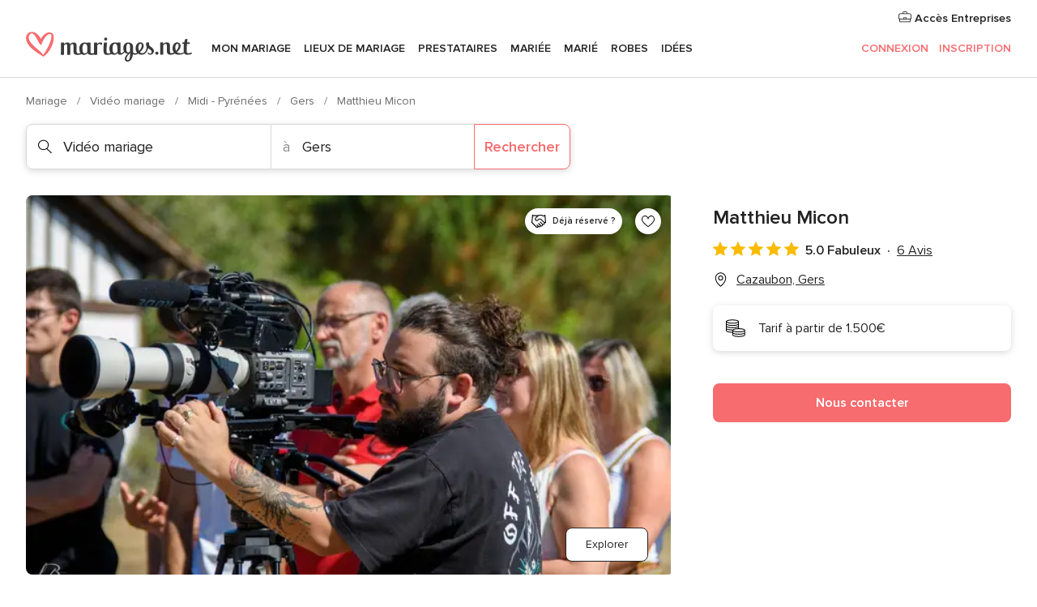

--- FILE ---
content_type: text/html; charset=UTF-8
request_url: https://www.mariages.net/video-mariage/matthieu-micon--e246339
body_size: 63161
content:
<!DOCTYPE html>
<html lang="fr-FR" prefix="og: http://ogp.me/ns#">
<head>
<meta http-equiv="Content-Type" content="text/html; charset=utf-8"><script type="text/javascript">(window.NREUM||(NREUM={})).init={privacy:{cookies_enabled:true},ajax:{deny_list:["bam.nr-data.net"]},feature_flags:["soft_nav"],distributed_tracing:{enabled:true}};(window.NREUM||(NREUM={})).loader_config={agentID:"1103461545",accountID:"1041",trustKey:"1041",xpid:"VQYDUEVQCAQEVFhSBwU=",licenseKey:"2f0b164c6c",applicationID:"307409004",browserID:"1103461545"};;/*! For license information please see nr-loader-spa-1.308.0.min.js.LICENSE.txt */
(()=>{var e,t,r={384:(e,t,r)=>{"use strict";r.d(t,{NT:()=>a,US:()=>u,Zm:()=>o,bQ:()=>d,dV:()=>c,pV:()=>l});var n=r(6154),i=r(1863),s=r(1910);const a={beacon:"bam.nr-data.net",errorBeacon:"bam.nr-data.net"};function o(){return n.gm.NREUM||(n.gm.NREUM={}),void 0===n.gm.newrelic&&(n.gm.newrelic=n.gm.NREUM),n.gm.NREUM}function c(){let e=o();return e.o||(e.o={ST:n.gm.setTimeout,SI:n.gm.setImmediate||n.gm.setInterval,CT:n.gm.clearTimeout,XHR:n.gm.XMLHttpRequest,REQ:n.gm.Request,EV:n.gm.Event,PR:n.gm.Promise,MO:n.gm.MutationObserver,FETCH:n.gm.fetch,WS:n.gm.WebSocket},(0,s.i)(...Object.values(e.o))),e}function d(e,t){let r=o();r.initializedAgents??={},t.initializedAt={ms:(0,i.t)(),date:new Date},r.initializedAgents[e]=t}function u(e,t){o()[e]=t}function l(){return function(){let e=o();const t=e.info||{};e.info={beacon:a.beacon,errorBeacon:a.errorBeacon,...t}}(),function(){let e=o();const t=e.init||{};e.init={...t}}(),c(),function(){let e=o();const t=e.loader_config||{};e.loader_config={...t}}(),o()}},782:(e,t,r)=>{"use strict";r.d(t,{T:()=>n});const n=r(860).K7.pageViewTiming},860:(e,t,r)=>{"use strict";r.d(t,{$J:()=>u,K7:()=>c,P3:()=>d,XX:()=>i,Yy:()=>o,df:()=>s,qY:()=>n,v4:()=>a});const n="events",i="jserrors",s="browser/blobs",a="rum",o="browser/logs",c={ajax:"ajax",genericEvents:"generic_events",jserrors:i,logging:"logging",metrics:"metrics",pageAction:"page_action",pageViewEvent:"page_view_event",pageViewTiming:"page_view_timing",sessionReplay:"session_replay",sessionTrace:"session_trace",softNav:"soft_navigations",spa:"spa"},d={[c.pageViewEvent]:1,[c.pageViewTiming]:2,[c.metrics]:3,[c.jserrors]:4,[c.spa]:5,[c.ajax]:6,[c.sessionTrace]:7,[c.softNav]:8,[c.sessionReplay]:9,[c.logging]:10,[c.genericEvents]:11},u={[c.pageViewEvent]:a,[c.pageViewTiming]:n,[c.ajax]:n,[c.spa]:n,[c.softNav]:n,[c.metrics]:i,[c.jserrors]:i,[c.sessionTrace]:s,[c.sessionReplay]:s,[c.logging]:o,[c.genericEvents]:"ins"}},944:(e,t,r)=>{"use strict";r.d(t,{R:()=>i});var n=r(3241);function i(e,t){"function"==typeof console.debug&&(console.debug("New Relic Warning: https://github.com/newrelic/newrelic-browser-agent/blob/main/docs/warning-codes.md#".concat(e),t),(0,n.W)({agentIdentifier:null,drained:null,type:"data",name:"warn",feature:"warn",data:{code:e,secondary:t}}))}},993:(e,t,r)=>{"use strict";r.d(t,{A$:()=>s,ET:()=>a,TZ:()=>o,p_:()=>i});var n=r(860);const i={ERROR:"ERROR",WARN:"WARN",INFO:"INFO",DEBUG:"DEBUG",TRACE:"TRACE"},s={OFF:0,ERROR:1,WARN:2,INFO:3,DEBUG:4,TRACE:5},a="log",o=n.K7.logging},1541:(e,t,r)=>{"use strict";r.d(t,{U:()=>i,f:()=>n});const n={MFE:"MFE",BA:"BA"};function i(e,t){if(2!==t?.harvestEndpointVersion)return{};const r=t.agentRef.runtime.appMetadata.agents[0].entityGuid;return e?{"source.id":e.id,"source.name":e.name,"source.type":e.type,"parent.id":e.parent?.id||r,"parent.type":e.parent?.type||n.BA}:{"entity.guid":r,appId:t.agentRef.info.applicationID}}},1687:(e,t,r)=>{"use strict";r.d(t,{Ak:()=>d,Ze:()=>h,x3:()=>u});var n=r(3241),i=r(7836),s=r(3606),a=r(860),o=r(2646);const c={};function d(e,t){const r={staged:!1,priority:a.P3[t]||0};l(e),c[e].get(t)||c[e].set(t,r)}function u(e,t){e&&c[e]&&(c[e].get(t)&&c[e].delete(t),p(e,t,!1),c[e].size&&f(e))}function l(e){if(!e)throw new Error("agentIdentifier required");c[e]||(c[e]=new Map)}function h(e="",t="feature",r=!1){if(l(e),!e||!c[e].get(t)||r)return p(e,t);c[e].get(t).staged=!0,f(e)}function f(e){const t=Array.from(c[e]);t.every(([e,t])=>t.staged)&&(t.sort((e,t)=>e[1].priority-t[1].priority),t.forEach(([t])=>{c[e].delete(t),p(e,t)}))}function p(e,t,r=!0){const a=e?i.ee.get(e):i.ee,c=s.i.handlers;if(!a.aborted&&a.backlog&&c){if((0,n.W)({agentIdentifier:e,type:"lifecycle",name:"drain",feature:t}),r){const e=a.backlog[t],r=c[t];if(r){for(let t=0;e&&t<e.length;++t)g(e[t],r);Object.entries(r).forEach(([e,t])=>{Object.values(t||{}).forEach(t=>{t[0]?.on&&t[0]?.context()instanceof o.y&&t[0].on(e,t[1])})})}}a.isolatedBacklog||delete c[t],a.backlog[t]=null,a.emit("drain-"+t,[])}}function g(e,t){var r=e[1];Object.values(t[r]||{}).forEach(t=>{var r=e[0];if(t[0]===r){var n=t[1],i=e[3],s=e[2];n.apply(i,s)}})}},1738:(e,t,r)=>{"use strict";r.d(t,{U:()=>f,Y:()=>h});var n=r(3241),i=r(9908),s=r(1863),a=r(944),o=r(5701),c=r(3969),d=r(8362),u=r(860),l=r(4261);function h(e,t,r,s){const h=s||r;!h||h[e]&&h[e]!==d.d.prototype[e]||(h[e]=function(){(0,i.p)(c.xV,["API/"+e+"/called"],void 0,u.K7.metrics,r.ee),(0,n.W)({agentIdentifier:r.agentIdentifier,drained:!!o.B?.[r.agentIdentifier],type:"data",name:"api",feature:l.Pl+e,data:{}});try{return t.apply(this,arguments)}catch(e){(0,a.R)(23,e)}})}function f(e,t,r,n,a){const o=e.info;null===r?delete o.jsAttributes[t]:o.jsAttributes[t]=r,(a||null===r)&&(0,i.p)(l.Pl+n,[(0,s.t)(),t,r],void 0,"session",e.ee)}},1741:(e,t,r)=>{"use strict";r.d(t,{W:()=>s});var n=r(944),i=r(4261);class s{#e(e,...t){if(this[e]!==s.prototype[e])return this[e](...t);(0,n.R)(35,e)}addPageAction(e,t){return this.#e(i.hG,e,t)}register(e){return this.#e(i.eY,e)}recordCustomEvent(e,t){return this.#e(i.fF,e,t)}setPageViewName(e,t){return this.#e(i.Fw,e,t)}setCustomAttribute(e,t,r){return this.#e(i.cD,e,t,r)}noticeError(e,t){return this.#e(i.o5,e,t)}setUserId(e,t=!1){return this.#e(i.Dl,e,t)}setApplicationVersion(e){return this.#e(i.nb,e)}setErrorHandler(e){return this.#e(i.bt,e)}addRelease(e,t){return this.#e(i.k6,e,t)}log(e,t){return this.#e(i.$9,e,t)}start(){return this.#e(i.d3)}finished(e){return this.#e(i.BL,e)}recordReplay(){return this.#e(i.CH)}pauseReplay(){return this.#e(i.Tb)}addToTrace(e){return this.#e(i.U2,e)}setCurrentRouteName(e){return this.#e(i.PA,e)}interaction(e){return this.#e(i.dT,e)}wrapLogger(e,t,r){return this.#e(i.Wb,e,t,r)}measure(e,t){return this.#e(i.V1,e,t)}consent(e){return this.#e(i.Pv,e)}}},1863:(e,t,r)=>{"use strict";function n(){return Math.floor(performance.now())}r.d(t,{t:()=>n})},1910:(e,t,r)=>{"use strict";r.d(t,{i:()=>s});var n=r(944);const i=new Map;function s(...e){return e.every(e=>{if(i.has(e))return i.get(e);const t="function"==typeof e?e.toString():"",r=t.includes("[native code]"),s=t.includes("nrWrapper");return r||s||(0,n.R)(64,e?.name||t),i.set(e,r),r})}},2555:(e,t,r)=>{"use strict";r.d(t,{D:()=>o,f:()=>a});var n=r(384),i=r(8122);const s={beacon:n.NT.beacon,errorBeacon:n.NT.errorBeacon,licenseKey:void 0,applicationID:void 0,sa:void 0,queueTime:void 0,applicationTime:void 0,ttGuid:void 0,user:void 0,account:void 0,product:void 0,extra:void 0,jsAttributes:{},userAttributes:void 0,atts:void 0,transactionName:void 0,tNamePlain:void 0};function a(e){try{return!!e.licenseKey&&!!e.errorBeacon&&!!e.applicationID}catch(e){return!1}}const o=e=>(0,i.a)(e,s)},2614:(e,t,r)=>{"use strict";r.d(t,{BB:()=>a,H3:()=>n,g:()=>d,iL:()=>c,tS:()=>o,uh:()=>i,wk:()=>s});const n="NRBA",i="SESSION",s=144e5,a=18e5,o={STARTED:"session-started",PAUSE:"session-pause",RESET:"session-reset",RESUME:"session-resume",UPDATE:"session-update"},c={SAME_TAB:"same-tab",CROSS_TAB:"cross-tab"},d={OFF:0,FULL:1,ERROR:2}},2646:(e,t,r)=>{"use strict";r.d(t,{y:()=>n});class n{constructor(e){this.contextId=e}}},2843:(e,t,r)=>{"use strict";r.d(t,{G:()=>s,u:()=>i});var n=r(3878);function i(e,t=!1,r,i){(0,n.DD)("visibilitychange",function(){if(t)return void("hidden"===document.visibilityState&&e());e(document.visibilityState)},r,i)}function s(e,t,r){(0,n.sp)("pagehide",e,t,r)}},3241:(e,t,r)=>{"use strict";r.d(t,{W:()=>s});var n=r(6154);const i="newrelic";function s(e={}){try{n.gm.dispatchEvent(new CustomEvent(i,{detail:e}))}catch(e){}}},3304:(e,t,r)=>{"use strict";r.d(t,{A:()=>s});var n=r(7836);const i=()=>{const e=new WeakSet;return(t,r)=>{if("object"==typeof r&&null!==r){if(e.has(r))return;e.add(r)}return r}};function s(e){try{return JSON.stringify(e,i())??""}catch(e){try{n.ee.emit("internal-error",[e])}catch(e){}return""}}},3333:(e,t,r)=>{"use strict";r.d(t,{$v:()=>u,TZ:()=>n,Xh:()=>c,Zp:()=>i,kd:()=>d,mq:()=>o,nf:()=>a,qN:()=>s});const n=r(860).K7.genericEvents,i=["auxclick","click","copy","keydown","paste","scrollend"],s=["focus","blur"],a=4,o=1e3,c=2e3,d=["PageAction","UserAction","BrowserPerformance"],u={RESOURCES:"experimental.resources",REGISTER:"register"}},3434:(e,t,r)=>{"use strict";r.d(t,{Jt:()=>s,YM:()=>d});var n=r(7836),i=r(5607);const s="nr@original:".concat(i.W),a=50;var o=Object.prototype.hasOwnProperty,c=!1;function d(e,t){return e||(e=n.ee),r.inPlace=function(e,t,n,i,s){n||(n="");const a="-"===n.charAt(0);for(let o=0;o<t.length;o++){const c=t[o],d=e[c];l(d)||(e[c]=r(d,a?c+n:n,i,c,s))}},r.flag=s,r;function r(t,r,n,c,d){return l(t)?t:(r||(r=""),nrWrapper[s]=t,function(e,t,r){if(Object.defineProperty&&Object.keys)try{return Object.keys(e).forEach(function(r){Object.defineProperty(t,r,{get:function(){return e[r]},set:function(t){return e[r]=t,t}})}),t}catch(e){u([e],r)}for(var n in e)o.call(e,n)&&(t[n]=e[n])}(t,nrWrapper,e),nrWrapper);function nrWrapper(){var s,o,l,h;let f;try{o=this,s=[...arguments],l="function"==typeof n?n(s,o):n||{}}catch(t){u([t,"",[s,o,c],l],e)}i(r+"start",[s,o,c],l,d);const p=performance.now();let g;try{return h=t.apply(o,s),g=performance.now(),h}catch(e){throw g=performance.now(),i(r+"err",[s,o,e],l,d),f=e,f}finally{const e=g-p,t={start:p,end:g,duration:e,isLongTask:e>=a,methodName:c,thrownError:f};t.isLongTask&&i("long-task",[t,o],l,d),i(r+"end",[s,o,h],l,d)}}}function i(r,n,i,s){if(!c||t){var a=c;c=!0;try{e.emit(r,n,i,t,s)}catch(t){u([t,r,n,i],e)}c=a}}}function u(e,t){t||(t=n.ee);try{t.emit("internal-error",e)}catch(e){}}function l(e){return!(e&&"function"==typeof e&&e.apply&&!e[s])}},3606:(e,t,r)=>{"use strict";r.d(t,{i:()=>s});var n=r(9908);s.on=a;var i=s.handlers={};function s(e,t,r,s){a(s||n.d,i,e,t,r)}function a(e,t,r,i,s){s||(s="feature"),e||(e=n.d);var a=t[s]=t[s]||{};(a[r]=a[r]||[]).push([e,i])}},3738:(e,t,r)=>{"use strict";r.d(t,{He:()=>i,Kp:()=>o,Lc:()=>d,Rz:()=>u,TZ:()=>n,bD:()=>s,d3:()=>a,jx:()=>l,sl:()=>h,uP:()=>c});const n=r(860).K7.sessionTrace,i="bstResource",s="resource",a="-start",o="-end",c="fn"+a,d="fn"+o,u="pushState",l=1e3,h=3e4},3785:(e,t,r)=>{"use strict";r.d(t,{R:()=>c,b:()=>d});var n=r(9908),i=r(1863),s=r(860),a=r(3969),o=r(993);function c(e,t,r={},c=o.p_.INFO,d=!0,u,l=(0,i.t)()){(0,n.p)(a.xV,["API/logging/".concat(c.toLowerCase(),"/called")],void 0,s.K7.metrics,e),(0,n.p)(o.ET,[l,t,r,c,d,u],void 0,s.K7.logging,e)}function d(e){return"string"==typeof e&&Object.values(o.p_).some(t=>t===e.toUpperCase().trim())}},3878:(e,t,r)=>{"use strict";function n(e,t){return{capture:e,passive:!1,signal:t}}function i(e,t,r=!1,i){window.addEventListener(e,t,n(r,i))}function s(e,t,r=!1,i){document.addEventListener(e,t,n(r,i))}r.d(t,{DD:()=>s,jT:()=>n,sp:()=>i})},3962:(e,t,r)=>{"use strict";r.d(t,{AM:()=>a,O2:()=>l,OV:()=>s,Qu:()=>h,TZ:()=>c,ih:()=>f,pP:()=>o,t1:()=>u,tC:()=>i,wD:()=>d});var n=r(860);const i=["click","keydown","submit"],s="popstate",a="api",o="initialPageLoad",c=n.K7.softNav,d=5e3,u=500,l={INITIAL_PAGE_LOAD:"",ROUTE_CHANGE:1,UNSPECIFIED:2},h={INTERACTION:1,AJAX:2,CUSTOM_END:3,CUSTOM_TRACER:4},f={IP:"in progress",PF:"pending finish",FIN:"finished",CAN:"cancelled"}},3969:(e,t,r)=>{"use strict";r.d(t,{TZ:()=>n,XG:()=>o,rs:()=>i,xV:()=>a,z_:()=>s});const n=r(860).K7.metrics,i="sm",s="cm",a="storeSupportabilityMetrics",o="storeEventMetrics"},4234:(e,t,r)=>{"use strict";r.d(t,{W:()=>s});var n=r(7836),i=r(1687);class s{constructor(e,t){this.agentIdentifier=e,this.ee=n.ee.get(e),this.featureName=t,this.blocked=!1}deregisterDrain(){(0,i.x3)(this.agentIdentifier,this.featureName)}}},4261:(e,t,r)=>{"use strict";r.d(t,{$9:()=>u,BL:()=>c,CH:()=>p,Dl:()=>R,Fw:()=>w,PA:()=>v,Pl:()=>n,Pv:()=>A,Tb:()=>h,U2:()=>a,V1:()=>E,Wb:()=>T,bt:()=>y,cD:()=>b,d3:()=>x,dT:()=>d,eY:()=>g,fF:()=>f,hG:()=>s,hw:()=>i,k6:()=>o,nb:()=>m,o5:()=>l});const n="api-",i=n+"ixn-",s="addPageAction",a="addToTrace",o="addRelease",c="finished",d="interaction",u="log",l="noticeError",h="pauseReplay",f="recordCustomEvent",p="recordReplay",g="register",m="setApplicationVersion",v="setCurrentRouteName",b="setCustomAttribute",y="setErrorHandler",w="setPageViewName",R="setUserId",x="start",T="wrapLogger",E="measure",A="consent"},5205:(e,t,r)=>{"use strict";r.d(t,{j:()=>S});var n=r(384),i=r(1741);var s=r(2555),a=r(3333);const o=e=>{if(!e||"string"!=typeof e)return!1;try{document.createDocumentFragment().querySelector(e)}catch{return!1}return!0};var c=r(2614),d=r(944),u=r(8122);const l="[data-nr-mask]",h=e=>(0,u.a)(e,(()=>{const e={feature_flags:[],experimental:{allow_registered_children:!1,resources:!1},mask_selector:"*",block_selector:"[data-nr-block]",mask_input_options:{color:!1,date:!1,"datetime-local":!1,email:!1,month:!1,number:!1,range:!1,search:!1,tel:!1,text:!1,time:!1,url:!1,week:!1,textarea:!1,select:!1,password:!0}};return{ajax:{deny_list:void 0,block_internal:!0,enabled:!0,autoStart:!0},api:{get allow_registered_children(){return e.feature_flags.includes(a.$v.REGISTER)||e.experimental.allow_registered_children},set allow_registered_children(t){e.experimental.allow_registered_children=t},duplicate_registered_data:!1},browser_consent_mode:{enabled:!1},distributed_tracing:{enabled:void 0,exclude_newrelic_header:void 0,cors_use_newrelic_header:void 0,cors_use_tracecontext_headers:void 0,allowed_origins:void 0},get feature_flags(){return e.feature_flags},set feature_flags(t){e.feature_flags=t},generic_events:{enabled:!0,autoStart:!0},harvest:{interval:30},jserrors:{enabled:!0,autoStart:!0},logging:{enabled:!0,autoStart:!0},metrics:{enabled:!0,autoStart:!0},obfuscate:void 0,page_action:{enabled:!0},page_view_event:{enabled:!0,autoStart:!0},page_view_timing:{enabled:!0,autoStart:!0},performance:{capture_marks:!1,capture_measures:!1,capture_detail:!0,resources:{get enabled(){return e.feature_flags.includes(a.$v.RESOURCES)||e.experimental.resources},set enabled(t){e.experimental.resources=t},asset_types:[],first_party_domains:[],ignore_newrelic:!0}},privacy:{cookies_enabled:!0},proxy:{assets:void 0,beacon:void 0},session:{expiresMs:c.wk,inactiveMs:c.BB},session_replay:{autoStart:!0,enabled:!1,preload:!1,sampling_rate:10,error_sampling_rate:100,collect_fonts:!1,inline_images:!1,fix_stylesheets:!0,mask_all_inputs:!0,get mask_text_selector(){return e.mask_selector},set mask_text_selector(t){o(t)?e.mask_selector="".concat(t,",").concat(l):""===t||null===t?e.mask_selector=l:(0,d.R)(5,t)},get block_class(){return"nr-block"},get ignore_class(){return"nr-ignore"},get mask_text_class(){return"nr-mask"},get block_selector(){return e.block_selector},set block_selector(t){o(t)?e.block_selector+=",".concat(t):""!==t&&(0,d.R)(6,t)},get mask_input_options(){return e.mask_input_options},set mask_input_options(t){t&&"object"==typeof t?e.mask_input_options={...t,password:!0}:(0,d.R)(7,t)}},session_trace:{enabled:!0,autoStart:!0},soft_navigations:{enabled:!0,autoStart:!0},spa:{enabled:!0,autoStart:!0},ssl:void 0,user_actions:{enabled:!0,elementAttributes:["id","className","tagName","type"]}}})());var f=r(6154),p=r(9324);let g=0;const m={buildEnv:p.F3,distMethod:p.Xs,version:p.xv,originTime:f.WN},v={consented:!1},b={appMetadata:{},get consented(){return this.session?.state?.consent||v.consented},set consented(e){v.consented=e},customTransaction:void 0,denyList:void 0,disabled:!1,harvester:void 0,isolatedBacklog:!1,isRecording:!1,loaderType:void 0,maxBytes:3e4,obfuscator:void 0,onerror:void 0,ptid:void 0,releaseIds:{},session:void 0,timeKeeper:void 0,registeredEntities:[],jsAttributesMetadata:{bytes:0},get harvestCount(){return++g}},y=e=>{const t=(0,u.a)(e,b),r=Object.keys(m).reduce((e,t)=>(e[t]={value:m[t],writable:!1,configurable:!0,enumerable:!0},e),{});return Object.defineProperties(t,r)};var w=r(5701);const R=e=>{const t=e.startsWith("http");e+="/",r.p=t?e:"https://"+e};var x=r(7836),T=r(3241);const E={accountID:void 0,trustKey:void 0,agentID:void 0,licenseKey:void 0,applicationID:void 0,xpid:void 0},A=e=>(0,u.a)(e,E),_=new Set;function S(e,t={},r,a){let{init:o,info:c,loader_config:d,runtime:u={},exposed:l=!0}=t;if(!c){const e=(0,n.pV)();o=e.init,c=e.info,d=e.loader_config}e.init=h(o||{}),e.loader_config=A(d||{}),c.jsAttributes??={},f.bv&&(c.jsAttributes.isWorker=!0),e.info=(0,s.D)(c);const p=e.init,g=[c.beacon,c.errorBeacon];_.has(e.agentIdentifier)||(p.proxy.assets&&(R(p.proxy.assets),g.push(p.proxy.assets)),p.proxy.beacon&&g.push(p.proxy.beacon),e.beacons=[...g],function(e){const t=(0,n.pV)();Object.getOwnPropertyNames(i.W.prototype).forEach(r=>{const n=i.W.prototype[r];if("function"!=typeof n||"constructor"===n)return;let s=t[r];e[r]&&!1!==e.exposed&&"micro-agent"!==e.runtime?.loaderType&&(t[r]=(...t)=>{const n=e[r](...t);return s?s(...t):n})})}(e),(0,n.US)("activatedFeatures",w.B)),u.denyList=[...p.ajax.deny_list||[],...p.ajax.block_internal?g:[]],u.ptid=e.agentIdentifier,u.loaderType=r,e.runtime=y(u),_.has(e.agentIdentifier)||(e.ee=x.ee.get(e.agentIdentifier),e.exposed=l,(0,T.W)({agentIdentifier:e.agentIdentifier,drained:!!w.B?.[e.agentIdentifier],type:"lifecycle",name:"initialize",feature:void 0,data:e.config})),_.add(e.agentIdentifier)}},5270:(e,t,r)=>{"use strict";r.d(t,{Aw:()=>a,SR:()=>s,rF:()=>o});var n=r(384),i=r(7767);function s(e){return!!(0,n.dV)().o.MO&&(0,i.V)(e)&&!0===e?.session_trace.enabled}function a(e){return!0===e?.session_replay.preload&&s(e)}function o(e,t){try{if("string"==typeof t?.type){if("password"===t.type.toLowerCase())return"*".repeat(e?.length||0);if(void 0!==t?.dataset?.nrUnmask||t?.classList?.contains("nr-unmask"))return e}}catch(e){}return"string"==typeof e?e.replace(/[\S]/g,"*"):"*".repeat(e?.length||0)}},5289:(e,t,r)=>{"use strict";r.d(t,{GG:()=>a,Qr:()=>c,sB:()=>o});var n=r(3878),i=r(6389);function s(){return"undefined"==typeof document||"complete"===document.readyState}function a(e,t){if(s())return e();const r=(0,i.J)(e),a=setInterval(()=>{s()&&(clearInterval(a),r())},500);(0,n.sp)("load",r,t)}function o(e){if(s())return e();(0,n.DD)("DOMContentLoaded",e)}function c(e){if(s())return e();(0,n.sp)("popstate",e)}},5607:(e,t,r)=>{"use strict";r.d(t,{W:()=>n});const n=(0,r(9566).bz)()},5701:(e,t,r)=>{"use strict";r.d(t,{B:()=>s,t:()=>a});var n=r(3241);const i=new Set,s={};function a(e,t){const r=t.agentIdentifier;s[r]??={},e&&"object"==typeof e&&(i.has(r)||(t.ee.emit("rumresp",[e]),s[r]=e,i.add(r),(0,n.W)({agentIdentifier:r,loaded:!0,drained:!0,type:"lifecycle",name:"load",feature:void 0,data:e})))}},6154:(e,t,r)=>{"use strict";r.d(t,{OF:()=>d,RI:()=>i,WN:()=>h,bv:()=>s,eN:()=>f,gm:()=>a,lR:()=>l,m:()=>c,mw:()=>o,sb:()=>u});var n=r(1863);const i="undefined"!=typeof window&&!!window.document,s="undefined"!=typeof WorkerGlobalScope&&("undefined"!=typeof self&&self instanceof WorkerGlobalScope&&self.navigator instanceof WorkerNavigator||"undefined"!=typeof globalThis&&globalThis instanceof WorkerGlobalScope&&globalThis.navigator instanceof WorkerNavigator),a=i?window:"undefined"!=typeof WorkerGlobalScope&&("undefined"!=typeof self&&self instanceof WorkerGlobalScope&&self||"undefined"!=typeof globalThis&&globalThis instanceof WorkerGlobalScope&&globalThis),o=Boolean("hidden"===a?.document?.visibilityState),c=""+a?.location,d=/iPad|iPhone|iPod/.test(a.navigator?.userAgent),u=d&&"undefined"==typeof SharedWorker,l=(()=>{const e=a.navigator?.userAgent?.match(/Firefox[/\s](\d+\.\d+)/);return Array.isArray(e)&&e.length>=2?+e[1]:0})(),h=Date.now()-(0,n.t)(),f=()=>"undefined"!=typeof PerformanceNavigationTiming&&a?.performance?.getEntriesByType("navigation")?.[0]?.responseStart},6344:(e,t,r)=>{"use strict";r.d(t,{BB:()=>u,Qb:()=>l,TZ:()=>i,Ug:()=>a,Vh:()=>s,_s:()=>o,bc:()=>d,yP:()=>c});var n=r(2614);const i=r(860).K7.sessionReplay,s="errorDuringReplay",a=.12,o={DomContentLoaded:0,Load:1,FullSnapshot:2,IncrementalSnapshot:3,Meta:4,Custom:5},c={[n.g.ERROR]:15e3,[n.g.FULL]:3e5,[n.g.OFF]:0},d={RESET:{message:"Session was reset",sm:"Reset"},IMPORT:{message:"Recorder failed to import",sm:"Import"},TOO_MANY:{message:"429: Too Many Requests",sm:"Too-Many"},TOO_BIG:{message:"Payload was too large",sm:"Too-Big"},CROSS_TAB:{message:"Session Entity was set to OFF on another tab",sm:"Cross-Tab"},ENTITLEMENTS:{message:"Session Replay is not allowed and will not be started",sm:"Entitlement"}},u=5e3,l={API:"api",RESUME:"resume",SWITCH_TO_FULL:"switchToFull",INITIALIZE:"initialize",PRELOAD:"preload"}},6389:(e,t,r)=>{"use strict";function n(e,t=500,r={}){const n=r?.leading||!1;let i;return(...r)=>{n&&void 0===i&&(e.apply(this,r),i=setTimeout(()=>{i=clearTimeout(i)},t)),n||(clearTimeout(i),i=setTimeout(()=>{e.apply(this,r)},t))}}function i(e){let t=!1;return(...r)=>{t||(t=!0,e.apply(this,r))}}r.d(t,{J:()=>i,s:()=>n})},6630:(e,t,r)=>{"use strict";r.d(t,{T:()=>n});const n=r(860).K7.pageViewEvent},6774:(e,t,r)=>{"use strict";r.d(t,{T:()=>n});const n=r(860).K7.jserrors},7295:(e,t,r)=>{"use strict";r.d(t,{Xv:()=>a,gX:()=>i,iW:()=>s});var n=[];function i(e){if(!e||s(e))return!1;if(0===n.length)return!0;if("*"===n[0].hostname)return!1;for(var t=0;t<n.length;t++){var r=n[t];if(r.hostname.test(e.hostname)&&r.pathname.test(e.pathname))return!1}return!0}function s(e){return void 0===e.hostname}function a(e){if(n=[],e&&e.length)for(var t=0;t<e.length;t++){let r=e[t];if(!r)continue;if("*"===r)return void(n=[{hostname:"*"}]);0===r.indexOf("http://")?r=r.substring(7):0===r.indexOf("https://")&&(r=r.substring(8));const i=r.indexOf("/");let s,a;i>0?(s=r.substring(0,i),a=r.substring(i)):(s=r,a="*");let[c]=s.split(":");n.push({hostname:o(c),pathname:o(a,!0)})}}function o(e,t=!1){const r=e.replace(/[.+?^${}()|[\]\\]/g,e=>"\\"+e).replace(/\*/g,".*?");return new RegExp((t?"^":"")+r+"$")}},7485:(e,t,r)=>{"use strict";r.d(t,{D:()=>i});var n=r(6154);function i(e){if(0===(e||"").indexOf("data:"))return{protocol:"data"};try{const t=new URL(e,location.href),r={port:t.port,hostname:t.hostname,pathname:t.pathname,search:t.search,protocol:t.protocol.slice(0,t.protocol.indexOf(":")),sameOrigin:t.protocol===n.gm?.location?.protocol&&t.host===n.gm?.location?.host};return r.port&&""!==r.port||("http:"===t.protocol&&(r.port="80"),"https:"===t.protocol&&(r.port="443")),r.pathname&&""!==r.pathname?r.pathname.startsWith("/")||(r.pathname="/".concat(r.pathname)):r.pathname="/",r}catch(e){return{}}}},7699:(e,t,r)=>{"use strict";r.d(t,{It:()=>s,KC:()=>o,No:()=>i,qh:()=>a});var n=r(860);const i=16e3,s=1e6,a="SESSION_ERROR",o={[n.K7.logging]:!0,[n.K7.genericEvents]:!1,[n.K7.jserrors]:!1,[n.K7.ajax]:!1}},7767:(e,t,r)=>{"use strict";r.d(t,{V:()=>i});var n=r(6154);const i=e=>n.RI&&!0===e?.privacy.cookies_enabled},7836:(e,t,r)=>{"use strict";r.d(t,{P:()=>o,ee:()=>c});var n=r(384),i=r(8990),s=r(2646),a=r(5607);const o="nr@context:".concat(a.W),c=function e(t,r){var n={},a={},u={},l=!1;try{l=16===r.length&&d.initializedAgents?.[r]?.runtime.isolatedBacklog}catch(e){}var h={on:p,addEventListener:p,removeEventListener:function(e,t){var r=n[e];if(!r)return;for(var i=0;i<r.length;i++)r[i]===t&&r.splice(i,1)},emit:function(e,r,n,i,s){!1!==s&&(s=!0);if(c.aborted&&!i)return;t&&s&&t.emit(e,r,n);var o=f(n);g(e).forEach(e=>{e.apply(o,r)});var d=v()[a[e]];d&&d.push([h,e,r,o]);return o},get:m,listeners:g,context:f,buffer:function(e,t){const r=v();if(t=t||"feature",h.aborted)return;Object.entries(e||{}).forEach(([e,n])=>{a[n]=t,t in r||(r[t]=[])})},abort:function(){h._aborted=!0,Object.keys(h.backlog).forEach(e=>{delete h.backlog[e]})},isBuffering:function(e){return!!v()[a[e]]},debugId:r,backlog:l?{}:t&&"object"==typeof t.backlog?t.backlog:{},isolatedBacklog:l};return Object.defineProperty(h,"aborted",{get:()=>{let e=h._aborted||!1;return e||(t&&(e=t.aborted),e)}}),h;function f(e){return e&&e instanceof s.y?e:e?(0,i.I)(e,o,()=>new s.y(o)):new s.y(o)}function p(e,t){n[e]=g(e).concat(t)}function g(e){return n[e]||[]}function m(t){return u[t]=u[t]||e(h,t)}function v(){return h.backlog}}(void 0,"globalEE"),d=(0,n.Zm)();d.ee||(d.ee=c)},8122:(e,t,r)=>{"use strict";r.d(t,{a:()=>i});var n=r(944);function i(e,t){try{if(!e||"object"!=typeof e)return(0,n.R)(3);if(!t||"object"!=typeof t)return(0,n.R)(4);const r=Object.create(Object.getPrototypeOf(t),Object.getOwnPropertyDescriptors(t)),s=0===Object.keys(r).length?e:r;for(let a in s)if(void 0!==e[a])try{if(null===e[a]){r[a]=null;continue}Array.isArray(e[a])&&Array.isArray(t[a])?r[a]=Array.from(new Set([...e[a],...t[a]])):"object"==typeof e[a]&&"object"==typeof t[a]?r[a]=i(e[a],t[a]):r[a]=e[a]}catch(e){r[a]||(0,n.R)(1,e)}return r}catch(e){(0,n.R)(2,e)}}},8139:(e,t,r)=>{"use strict";r.d(t,{u:()=>h});var n=r(7836),i=r(3434),s=r(8990),a=r(6154);const o={},c=a.gm.XMLHttpRequest,d="addEventListener",u="removeEventListener",l="nr@wrapped:".concat(n.P);function h(e){var t=function(e){return(e||n.ee).get("events")}(e);if(o[t.debugId]++)return t;o[t.debugId]=1;var r=(0,i.YM)(t,!0);function h(e){r.inPlace(e,[d,u],"-",p)}function p(e,t){return e[1]}return"getPrototypeOf"in Object&&(a.RI&&f(document,h),c&&f(c.prototype,h),f(a.gm,h)),t.on(d+"-start",function(e,t){var n=e[1];if(null!==n&&("function"==typeof n||"object"==typeof n)&&"newrelic"!==e[0]){var i=(0,s.I)(n,l,function(){var e={object:function(){if("function"!=typeof n.handleEvent)return;return n.handleEvent.apply(n,arguments)},function:n}[typeof n];return e?r(e,"fn-",null,e.name||"anonymous"):n});this.wrapped=e[1]=i}}),t.on(u+"-start",function(e){e[1]=this.wrapped||e[1]}),t}function f(e,t,...r){let n=e;for(;"object"==typeof n&&!Object.prototype.hasOwnProperty.call(n,d);)n=Object.getPrototypeOf(n);n&&t(n,...r)}},8362:(e,t,r)=>{"use strict";r.d(t,{d:()=>s});var n=r(9566),i=r(1741);class s extends i.W{agentIdentifier=(0,n.LA)(16)}},8374:(e,t,r)=>{r.nc=(()=>{try{return document?.currentScript?.nonce}catch(e){}return""})()},8990:(e,t,r)=>{"use strict";r.d(t,{I:()=>i});var n=Object.prototype.hasOwnProperty;function i(e,t,r){if(n.call(e,t))return e[t];var i=r();if(Object.defineProperty&&Object.keys)try{return Object.defineProperty(e,t,{value:i,writable:!0,enumerable:!1}),i}catch(e){}return e[t]=i,i}},9119:(e,t,r)=>{"use strict";r.d(t,{L:()=>s});var n=/([^?#]*)[^#]*(#[^?]*|$).*/,i=/([^?#]*)().*/;function s(e,t){return e?e.replace(t?n:i,"$1$2"):e}},9300:(e,t,r)=>{"use strict";r.d(t,{T:()=>n});const n=r(860).K7.ajax},9324:(e,t,r)=>{"use strict";r.d(t,{AJ:()=>a,F3:()=>i,Xs:()=>s,Yq:()=>o,xv:()=>n});const n="1.308.0",i="PROD",s="CDN",a="@newrelic/rrweb",o="1.0.1"},9566:(e,t,r)=>{"use strict";r.d(t,{LA:()=>o,ZF:()=>c,bz:()=>a,el:()=>d});var n=r(6154);const i="xxxxxxxx-xxxx-4xxx-yxxx-xxxxxxxxxxxx";function s(e,t){return e?15&e[t]:16*Math.random()|0}function a(){const e=n.gm?.crypto||n.gm?.msCrypto;let t,r=0;return e&&e.getRandomValues&&(t=e.getRandomValues(new Uint8Array(30))),i.split("").map(e=>"x"===e?s(t,r++).toString(16):"y"===e?(3&s()|8).toString(16):e).join("")}function o(e){const t=n.gm?.crypto||n.gm?.msCrypto;let r,i=0;t&&t.getRandomValues&&(r=t.getRandomValues(new Uint8Array(e)));const a=[];for(var o=0;o<e;o++)a.push(s(r,i++).toString(16));return a.join("")}function c(){return o(16)}function d(){return o(32)}},9908:(e,t,r)=>{"use strict";r.d(t,{d:()=>n,p:()=>i});var n=r(7836).ee.get("handle");function i(e,t,r,i,s){s?(s.buffer([e],i),s.emit(e,t,r)):(n.buffer([e],i),n.emit(e,t,r))}}},n={};function i(e){var t=n[e];if(void 0!==t)return t.exports;var s=n[e]={exports:{}};return r[e](s,s.exports,i),s.exports}i.m=r,i.d=(e,t)=>{for(var r in t)i.o(t,r)&&!i.o(e,r)&&Object.defineProperty(e,r,{enumerable:!0,get:t[r]})},i.f={},i.e=e=>Promise.all(Object.keys(i.f).reduce((t,r)=>(i.f[r](e,t),t),[])),i.u=e=>({212:"nr-spa-compressor",249:"nr-spa-recorder",478:"nr-spa"}[e]+"-1.308.0.min.js"),i.o=(e,t)=>Object.prototype.hasOwnProperty.call(e,t),e={},t="NRBA-1.308.0.PROD:",i.l=(r,n,s,a)=>{if(e[r])e[r].push(n);else{var o,c;if(void 0!==s)for(var d=document.getElementsByTagName("script"),u=0;u<d.length;u++){var l=d[u];if(l.getAttribute("src")==r||l.getAttribute("data-webpack")==t+s){o=l;break}}if(!o){c=!0;var h={478:"sha512-RSfSVnmHk59T/uIPbdSE0LPeqcEdF4/+XhfJdBuccH5rYMOEZDhFdtnh6X6nJk7hGpzHd9Ujhsy7lZEz/ORYCQ==",249:"sha512-ehJXhmntm85NSqW4MkhfQqmeKFulra3klDyY0OPDUE+sQ3GokHlPh1pmAzuNy//3j4ac6lzIbmXLvGQBMYmrkg==",212:"sha512-B9h4CR46ndKRgMBcK+j67uSR2RCnJfGefU+A7FrgR/k42ovXy5x/MAVFiSvFxuVeEk/pNLgvYGMp1cBSK/G6Fg=="};(o=document.createElement("script")).charset="utf-8",i.nc&&o.setAttribute("nonce",i.nc),o.setAttribute("data-webpack",t+s),o.src=r,0!==o.src.indexOf(window.location.origin+"/")&&(o.crossOrigin="anonymous"),h[a]&&(o.integrity=h[a])}e[r]=[n];var f=(t,n)=>{o.onerror=o.onload=null,clearTimeout(p);var i=e[r];if(delete e[r],o.parentNode&&o.parentNode.removeChild(o),i&&i.forEach(e=>e(n)),t)return t(n)},p=setTimeout(f.bind(null,void 0,{type:"timeout",target:o}),12e4);o.onerror=f.bind(null,o.onerror),o.onload=f.bind(null,o.onload),c&&document.head.appendChild(o)}},i.r=e=>{"undefined"!=typeof Symbol&&Symbol.toStringTag&&Object.defineProperty(e,Symbol.toStringTag,{value:"Module"}),Object.defineProperty(e,"__esModule",{value:!0})},i.p="https://js-agent.newrelic.com/",(()=>{var e={38:0,788:0};i.f.j=(t,r)=>{var n=i.o(e,t)?e[t]:void 0;if(0!==n)if(n)r.push(n[2]);else{var s=new Promise((r,i)=>n=e[t]=[r,i]);r.push(n[2]=s);var a=i.p+i.u(t),o=new Error;i.l(a,r=>{if(i.o(e,t)&&(0!==(n=e[t])&&(e[t]=void 0),n)){var s=r&&("load"===r.type?"missing":r.type),a=r&&r.target&&r.target.src;o.message="Loading chunk "+t+" failed: ("+s+": "+a+")",o.name="ChunkLoadError",o.type=s,o.request=a,n[1](o)}},"chunk-"+t,t)}};var t=(t,r)=>{var n,s,[a,o,c]=r,d=0;if(a.some(t=>0!==e[t])){for(n in o)i.o(o,n)&&(i.m[n]=o[n]);if(c)c(i)}for(t&&t(r);d<a.length;d++)s=a[d],i.o(e,s)&&e[s]&&e[s][0](),e[s]=0},r=self["webpackChunk:NRBA-1.308.0.PROD"]=self["webpackChunk:NRBA-1.308.0.PROD"]||[];r.forEach(t.bind(null,0)),r.push=t.bind(null,r.push.bind(r))})(),(()=>{"use strict";i(8374);var e=i(8362),t=i(860);const r=Object.values(t.K7);var n=i(5205);var s=i(9908),a=i(1863),o=i(4261),c=i(1738);var d=i(1687),u=i(4234),l=i(5289),h=i(6154),f=i(944),p=i(5270),g=i(7767),m=i(6389),v=i(7699);class b extends u.W{constructor(e,t){super(e.agentIdentifier,t),this.agentRef=e,this.abortHandler=void 0,this.featAggregate=void 0,this.loadedSuccessfully=void 0,this.onAggregateImported=new Promise(e=>{this.loadedSuccessfully=e}),this.deferred=Promise.resolve(),!1===e.init[this.featureName].autoStart?this.deferred=new Promise((t,r)=>{this.ee.on("manual-start-all",(0,m.J)(()=>{(0,d.Ak)(e.agentIdentifier,this.featureName),t()}))}):(0,d.Ak)(e.agentIdentifier,t)}importAggregator(e,t,r={}){if(this.featAggregate)return;const n=async()=>{let n;await this.deferred;try{if((0,g.V)(e.init)){const{setupAgentSession:t}=await i.e(478).then(i.bind(i,8766));n=t(e)}}catch(e){(0,f.R)(20,e),this.ee.emit("internal-error",[e]),(0,s.p)(v.qh,[e],void 0,this.featureName,this.ee)}try{if(!this.#t(this.featureName,n,e.init))return(0,d.Ze)(this.agentIdentifier,this.featureName),void this.loadedSuccessfully(!1);const{Aggregate:i}=await t();this.featAggregate=new i(e,r),e.runtime.harvester.initializedAggregates.push(this.featAggregate),this.loadedSuccessfully(!0)}catch(e){(0,f.R)(34,e),this.abortHandler?.(),(0,d.Ze)(this.agentIdentifier,this.featureName,!0),this.loadedSuccessfully(!1),this.ee&&this.ee.abort()}};h.RI?(0,l.GG)(()=>n(),!0):n()}#t(e,r,n){if(this.blocked)return!1;switch(e){case t.K7.sessionReplay:return(0,p.SR)(n)&&!!r;case t.K7.sessionTrace:return!!r;default:return!0}}}var y=i(6630),w=i(2614),R=i(3241);class x extends b{static featureName=y.T;constructor(e){var t;super(e,y.T),this.setupInspectionEvents(e.agentIdentifier),t=e,(0,c.Y)(o.Fw,function(e,r){"string"==typeof e&&("/"!==e.charAt(0)&&(e="/"+e),t.runtime.customTransaction=(r||"http://custom.transaction")+e,(0,s.p)(o.Pl+o.Fw,[(0,a.t)()],void 0,void 0,t.ee))},t),this.importAggregator(e,()=>i.e(478).then(i.bind(i,2467)))}setupInspectionEvents(e){const t=(t,r)=>{t&&(0,R.W)({agentIdentifier:e,timeStamp:t.timeStamp,loaded:"complete"===t.target.readyState,type:"window",name:r,data:t.target.location+""})};(0,l.sB)(e=>{t(e,"DOMContentLoaded")}),(0,l.GG)(e=>{t(e,"load")}),(0,l.Qr)(e=>{t(e,"navigate")}),this.ee.on(w.tS.UPDATE,(t,r)=>{(0,R.W)({agentIdentifier:e,type:"lifecycle",name:"session",data:r})})}}var T=i(384);class E extends e.d{constructor(e){var t;(super(),h.gm)?(this.features={},(0,T.bQ)(this.agentIdentifier,this),this.desiredFeatures=new Set(e.features||[]),this.desiredFeatures.add(x),(0,n.j)(this,e,e.loaderType||"agent"),t=this,(0,c.Y)(o.cD,function(e,r,n=!1){if("string"==typeof e){if(["string","number","boolean"].includes(typeof r)||null===r)return(0,c.U)(t,e,r,o.cD,n);(0,f.R)(40,typeof r)}else(0,f.R)(39,typeof e)},t),function(e){(0,c.Y)(o.Dl,function(t,r=!1){if("string"!=typeof t&&null!==t)return void(0,f.R)(41,typeof t);const n=e.info.jsAttributes["enduser.id"];r&&null!=n&&n!==t?(0,s.p)(o.Pl+"setUserIdAndResetSession",[t],void 0,"session",e.ee):(0,c.U)(e,"enduser.id",t,o.Dl,!0)},e)}(this),function(e){(0,c.Y)(o.nb,function(t){if("string"==typeof t||null===t)return(0,c.U)(e,"application.version",t,o.nb,!1);(0,f.R)(42,typeof t)},e)}(this),function(e){(0,c.Y)(o.d3,function(){e.ee.emit("manual-start-all")},e)}(this),function(e){(0,c.Y)(o.Pv,function(t=!0){if("boolean"==typeof t){if((0,s.p)(o.Pl+o.Pv,[t],void 0,"session",e.ee),e.runtime.consented=t,t){const t=e.features.page_view_event;t.onAggregateImported.then(e=>{const r=t.featAggregate;e&&!r.sentRum&&r.sendRum()})}}else(0,f.R)(65,typeof t)},e)}(this),this.run()):(0,f.R)(21)}get config(){return{info:this.info,init:this.init,loader_config:this.loader_config,runtime:this.runtime}}get api(){return this}run(){try{const e=function(e){const t={};return r.forEach(r=>{t[r]=!!e[r]?.enabled}),t}(this.init),n=[...this.desiredFeatures];n.sort((e,r)=>t.P3[e.featureName]-t.P3[r.featureName]),n.forEach(r=>{if(!e[r.featureName]&&r.featureName!==t.K7.pageViewEvent)return;if(r.featureName===t.K7.spa)return void(0,f.R)(67);const n=function(e){switch(e){case t.K7.ajax:return[t.K7.jserrors];case t.K7.sessionTrace:return[t.K7.ajax,t.K7.pageViewEvent];case t.K7.sessionReplay:return[t.K7.sessionTrace];case t.K7.pageViewTiming:return[t.K7.pageViewEvent];default:return[]}}(r.featureName).filter(e=>!(e in this.features));n.length>0&&(0,f.R)(36,{targetFeature:r.featureName,missingDependencies:n}),this.features[r.featureName]=new r(this)})}catch(e){(0,f.R)(22,e);for(const e in this.features)this.features[e].abortHandler?.();const t=(0,T.Zm)();delete t.initializedAgents[this.agentIdentifier]?.features,delete this.sharedAggregator;return t.ee.get(this.agentIdentifier).abort(),!1}}}var A=i(2843),_=i(782);class S extends b{static featureName=_.T;constructor(e){super(e,_.T),h.RI&&((0,A.u)(()=>(0,s.p)("docHidden",[(0,a.t)()],void 0,_.T,this.ee),!0),(0,A.G)(()=>(0,s.p)("winPagehide",[(0,a.t)()],void 0,_.T,this.ee)),this.importAggregator(e,()=>i.e(478).then(i.bind(i,9917))))}}var O=i(3969);class I extends b{static featureName=O.TZ;constructor(e){super(e,O.TZ),h.RI&&document.addEventListener("securitypolicyviolation",e=>{(0,s.p)(O.xV,["Generic/CSPViolation/Detected"],void 0,this.featureName,this.ee)}),this.importAggregator(e,()=>i.e(478).then(i.bind(i,6555)))}}var N=i(6774),P=i(3878),k=i(3304);class D{constructor(e,t,r,n,i){this.name="UncaughtError",this.message="string"==typeof e?e:(0,k.A)(e),this.sourceURL=t,this.line=r,this.column=n,this.__newrelic=i}}function C(e){return M(e)?e:new D(void 0!==e?.message?e.message:e,e?.filename||e?.sourceURL,e?.lineno||e?.line,e?.colno||e?.col,e?.__newrelic,e?.cause)}function j(e){const t="Unhandled Promise Rejection: ";if(!e?.reason)return;if(M(e.reason)){try{e.reason.message.startsWith(t)||(e.reason.message=t+e.reason.message)}catch(e){}return C(e.reason)}const r=C(e.reason);return(r.message||"").startsWith(t)||(r.message=t+r.message),r}function L(e){if(e.error instanceof SyntaxError&&!/:\d+$/.test(e.error.stack?.trim())){const t=new D(e.message,e.filename,e.lineno,e.colno,e.error.__newrelic,e.cause);return t.name=SyntaxError.name,t}return M(e.error)?e.error:C(e)}function M(e){return e instanceof Error&&!!e.stack}function H(e,r,n,i,o=(0,a.t)()){"string"==typeof e&&(e=new Error(e)),(0,s.p)("err",[e,o,!1,r,n.runtime.isRecording,void 0,i],void 0,t.K7.jserrors,n.ee),(0,s.p)("uaErr",[],void 0,t.K7.genericEvents,n.ee)}var B=i(1541),K=i(993),W=i(3785);function U(e,{customAttributes:t={},level:r=K.p_.INFO}={},n,i,s=(0,a.t)()){(0,W.R)(n.ee,e,t,r,!1,i,s)}function F(e,r,n,i,c=(0,a.t)()){(0,s.p)(o.Pl+o.hG,[c,e,r,i],void 0,t.K7.genericEvents,n.ee)}function V(e,r,n,i,c=(0,a.t)()){const{start:d,end:u,customAttributes:l}=r||{},h={customAttributes:l||{}};if("object"!=typeof h.customAttributes||"string"!=typeof e||0===e.length)return void(0,f.R)(57);const p=(e,t)=>null==e?t:"number"==typeof e?e:e instanceof PerformanceMark?e.startTime:Number.NaN;if(h.start=p(d,0),h.end=p(u,c),Number.isNaN(h.start)||Number.isNaN(h.end))(0,f.R)(57);else{if(h.duration=h.end-h.start,!(h.duration<0))return(0,s.p)(o.Pl+o.V1,[h,e,i],void 0,t.K7.genericEvents,n.ee),h;(0,f.R)(58)}}function G(e,r={},n,i,c=(0,a.t)()){(0,s.p)(o.Pl+o.fF,[c,e,r,i],void 0,t.K7.genericEvents,n.ee)}function z(e){(0,c.Y)(o.eY,function(t){return Y(e,t)},e)}function Y(e,r,n){(0,f.R)(54,"newrelic.register"),r||={},r.type=B.f.MFE,r.licenseKey||=e.info.licenseKey,r.blocked=!1,r.parent=n||{},Array.isArray(r.tags)||(r.tags=[]);const i={};r.tags.forEach(e=>{"name"!==e&&"id"!==e&&(i["source.".concat(e)]=!0)}),r.isolated??=!0;let o=()=>{};const c=e.runtime.registeredEntities;if(!r.isolated){const e=c.find(({metadata:{target:{id:e}}})=>e===r.id&&!r.isolated);if(e)return e}const d=e=>{r.blocked=!0,o=e};function u(e){return"string"==typeof e&&!!e.trim()&&e.trim().length<501||"number"==typeof e}e.init.api.allow_registered_children||d((0,m.J)(()=>(0,f.R)(55))),u(r.id)&&u(r.name)||d((0,m.J)(()=>(0,f.R)(48,r)));const l={addPageAction:(t,n={})=>g(F,[t,{...i,...n},e],r),deregister:()=>{d((0,m.J)(()=>(0,f.R)(68)))},log:(t,n={})=>g(U,[t,{...n,customAttributes:{...i,...n.customAttributes||{}}},e],r),measure:(t,n={})=>g(V,[t,{...n,customAttributes:{...i,...n.customAttributes||{}}},e],r),noticeError:(t,n={})=>g(H,[t,{...i,...n},e],r),register:(t={})=>g(Y,[e,t],l.metadata.target),recordCustomEvent:(t,n={})=>g(G,[t,{...i,...n},e],r),setApplicationVersion:e=>p("application.version",e),setCustomAttribute:(e,t)=>p(e,t),setUserId:e=>p("enduser.id",e),metadata:{customAttributes:i,target:r}},h=()=>(r.blocked&&o(),r.blocked);h()||c.push(l);const p=(e,t)=>{h()||(i[e]=t)},g=(r,n,i)=>{if(h())return;const o=(0,a.t)();(0,s.p)(O.xV,["API/register/".concat(r.name,"/called")],void 0,t.K7.metrics,e.ee);try{if(e.init.api.duplicate_registered_data&&"register"!==r.name){let e=n;if(n[1]instanceof Object){const t={"child.id":i.id,"child.type":i.type};e="customAttributes"in n[1]?[n[0],{...n[1],customAttributes:{...n[1].customAttributes,...t}},...n.slice(2)]:[n[0],{...n[1],...t},...n.slice(2)]}r(...e,void 0,o)}return r(...n,i,o)}catch(e){(0,f.R)(50,e)}};return l}class Z extends b{static featureName=N.T;constructor(e){var t;super(e,N.T),t=e,(0,c.Y)(o.o5,(e,r)=>H(e,r,t),t),function(e){(0,c.Y)(o.bt,function(t){e.runtime.onerror=t},e)}(e),function(e){let t=0;(0,c.Y)(o.k6,function(e,r){++t>10||(this.runtime.releaseIds[e.slice(-200)]=(""+r).slice(-200))},e)}(e),z(e);try{this.removeOnAbort=new AbortController}catch(e){}this.ee.on("internal-error",(t,r)=>{this.abortHandler&&(0,s.p)("ierr",[C(t),(0,a.t)(),!0,{},e.runtime.isRecording,r],void 0,this.featureName,this.ee)}),h.gm.addEventListener("unhandledrejection",t=>{this.abortHandler&&(0,s.p)("err",[j(t),(0,a.t)(),!1,{unhandledPromiseRejection:1},e.runtime.isRecording],void 0,this.featureName,this.ee)},(0,P.jT)(!1,this.removeOnAbort?.signal)),h.gm.addEventListener("error",t=>{this.abortHandler&&(0,s.p)("err",[L(t),(0,a.t)(),!1,{},e.runtime.isRecording],void 0,this.featureName,this.ee)},(0,P.jT)(!1,this.removeOnAbort?.signal)),this.abortHandler=this.#r,this.importAggregator(e,()=>i.e(478).then(i.bind(i,2176)))}#r(){this.removeOnAbort?.abort(),this.abortHandler=void 0}}var q=i(8990);let X=1;function J(e){const t=typeof e;return!e||"object"!==t&&"function"!==t?-1:e===h.gm?0:(0,q.I)(e,"nr@id",function(){return X++})}function Q(e){if("string"==typeof e&&e.length)return e.length;if("object"==typeof e){if("undefined"!=typeof ArrayBuffer&&e instanceof ArrayBuffer&&e.byteLength)return e.byteLength;if("undefined"!=typeof Blob&&e instanceof Blob&&e.size)return e.size;if(!("undefined"!=typeof FormData&&e instanceof FormData))try{return(0,k.A)(e).length}catch(e){return}}}var ee=i(8139),te=i(7836),re=i(3434);const ne={},ie=["open","send"];function se(e){var t=e||te.ee;const r=function(e){return(e||te.ee).get("xhr")}(t);if(void 0===h.gm.XMLHttpRequest)return r;if(ne[r.debugId]++)return r;ne[r.debugId]=1,(0,ee.u)(t);var n=(0,re.YM)(r),i=h.gm.XMLHttpRequest,s=h.gm.MutationObserver,a=h.gm.Promise,o=h.gm.setInterval,c="readystatechange",d=["onload","onerror","onabort","onloadstart","onloadend","onprogress","ontimeout"],u=[],l=h.gm.XMLHttpRequest=function(e){const t=new i(e),s=r.context(t);try{r.emit("new-xhr",[t],s),t.addEventListener(c,(a=s,function(){var e=this;e.readyState>3&&!a.resolved&&(a.resolved=!0,r.emit("xhr-resolved",[],e)),n.inPlace(e,d,"fn-",y)}),(0,P.jT)(!1))}catch(e){(0,f.R)(15,e);try{r.emit("internal-error",[e])}catch(e){}}var a;return t};function p(e,t){n.inPlace(t,["onreadystatechange"],"fn-",y)}if(function(e,t){for(var r in e)t[r]=e[r]}(i,l),l.prototype=i.prototype,n.inPlace(l.prototype,ie,"-xhr-",y),r.on("send-xhr-start",function(e,t){p(e,t),function(e){u.push(e),s&&(g?g.then(b):o?o(b):(m=-m,v.data=m))}(t)}),r.on("open-xhr-start",p),s){var g=a&&a.resolve();if(!o&&!a){var m=1,v=document.createTextNode(m);new s(b).observe(v,{characterData:!0})}}else t.on("fn-end",function(e){e[0]&&e[0].type===c||b()});function b(){for(var e=0;e<u.length;e++)p(0,u[e]);u.length&&(u=[])}function y(e,t){return t}return r}var ae="fetch-",oe=ae+"body-",ce=["arrayBuffer","blob","json","text","formData"],de=h.gm.Request,ue=h.gm.Response,le="prototype";const he={};function fe(e){const t=function(e){return(e||te.ee).get("fetch")}(e);if(!(de&&ue&&h.gm.fetch))return t;if(he[t.debugId]++)return t;function r(e,r,n){var i=e[r];"function"==typeof i&&(e[r]=function(){var e,r=[...arguments],s={};t.emit(n+"before-start",[r],s),s[te.P]&&s[te.P].dt&&(e=s[te.P].dt);var a=i.apply(this,r);return t.emit(n+"start",[r,e],a),a.then(function(e){return t.emit(n+"end",[null,e],a),e},function(e){throw t.emit(n+"end",[e],a),e})})}return he[t.debugId]=1,ce.forEach(e=>{r(de[le],e,oe),r(ue[le],e,oe)}),r(h.gm,"fetch",ae),t.on(ae+"end",function(e,r){var n=this;if(r){var i=r.headers.get("content-length");null!==i&&(n.rxSize=i),t.emit(ae+"done",[null,r],n)}else t.emit(ae+"done",[e],n)}),t}var pe=i(7485),ge=i(9566);class me{constructor(e){this.agentRef=e}generateTracePayload(e){const t=this.agentRef.loader_config;if(!this.shouldGenerateTrace(e)||!t)return null;var r=(t.accountID||"").toString()||null,n=(t.agentID||"").toString()||null,i=(t.trustKey||"").toString()||null;if(!r||!n)return null;var s=(0,ge.ZF)(),a=(0,ge.el)(),o=Date.now(),c={spanId:s,traceId:a,timestamp:o};return(e.sameOrigin||this.isAllowedOrigin(e)&&this.useTraceContextHeadersForCors())&&(c.traceContextParentHeader=this.generateTraceContextParentHeader(s,a),c.traceContextStateHeader=this.generateTraceContextStateHeader(s,o,r,n,i)),(e.sameOrigin&&!this.excludeNewrelicHeader()||!e.sameOrigin&&this.isAllowedOrigin(e)&&this.useNewrelicHeaderForCors())&&(c.newrelicHeader=this.generateTraceHeader(s,a,o,r,n,i)),c}generateTraceContextParentHeader(e,t){return"00-"+t+"-"+e+"-01"}generateTraceContextStateHeader(e,t,r,n,i){return i+"@nr=0-1-"+r+"-"+n+"-"+e+"----"+t}generateTraceHeader(e,t,r,n,i,s){if(!("function"==typeof h.gm?.btoa))return null;var a={v:[0,1],d:{ty:"Browser",ac:n,ap:i,id:e,tr:t,ti:r}};return s&&n!==s&&(a.d.tk=s),btoa((0,k.A)(a))}shouldGenerateTrace(e){return this.agentRef.init?.distributed_tracing?.enabled&&this.isAllowedOrigin(e)}isAllowedOrigin(e){var t=!1;const r=this.agentRef.init?.distributed_tracing;if(e.sameOrigin)t=!0;else if(r?.allowed_origins instanceof Array)for(var n=0;n<r.allowed_origins.length;n++){var i=(0,pe.D)(r.allowed_origins[n]);if(e.hostname===i.hostname&&e.protocol===i.protocol&&e.port===i.port){t=!0;break}}return t}excludeNewrelicHeader(){var e=this.agentRef.init?.distributed_tracing;return!!e&&!!e.exclude_newrelic_header}useNewrelicHeaderForCors(){var e=this.agentRef.init?.distributed_tracing;return!!e&&!1!==e.cors_use_newrelic_header}useTraceContextHeadersForCors(){var e=this.agentRef.init?.distributed_tracing;return!!e&&!!e.cors_use_tracecontext_headers}}var ve=i(9300),be=i(7295);function ye(e){return"string"==typeof e?e:e instanceof(0,T.dV)().o.REQ?e.url:h.gm?.URL&&e instanceof URL?e.href:void 0}var we=["load","error","abort","timeout"],Re=we.length,xe=(0,T.dV)().o.REQ,Te=(0,T.dV)().o.XHR;const Ee="X-NewRelic-App-Data";class Ae extends b{static featureName=ve.T;constructor(e){super(e,ve.T),this.dt=new me(e),this.handler=(e,t,r,n)=>(0,s.p)(e,t,r,n,this.ee);try{const e={xmlhttprequest:"xhr",fetch:"fetch",beacon:"beacon"};h.gm?.performance?.getEntriesByType("resource").forEach(r=>{if(r.initiatorType in e&&0!==r.responseStatus){const n={status:r.responseStatus},i={rxSize:r.transferSize,duration:Math.floor(r.duration),cbTime:0};_e(n,r.name),this.handler("xhr",[n,i,r.startTime,r.responseEnd,e[r.initiatorType]],void 0,t.K7.ajax)}})}catch(e){}fe(this.ee),se(this.ee),function(e,r,n,i){function o(e){var t=this;t.totalCbs=0,t.called=0,t.cbTime=0,t.end=T,t.ended=!1,t.xhrGuids={},t.lastSize=null,t.loadCaptureCalled=!1,t.params=this.params||{},t.metrics=this.metrics||{},t.latestLongtaskEnd=0,e.addEventListener("load",function(r){E(t,e)},(0,P.jT)(!1)),h.lR||e.addEventListener("progress",function(e){t.lastSize=e.loaded},(0,P.jT)(!1))}function c(e){this.params={method:e[0]},_e(this,e[1]),this.metrics={}}function d(t,r){e.loader_config.xpid&&this.sameOrigin&&r.setRequestHeader("X-NewRelic-ID",e.loader_config.xpid);var n=i.generateTracePayload(this.parsedOrigin);if(n){var s=!1;n.newrelicHeader&&(r.setRequestHeader("newrelic",n.newrelicHeader),s=!0),n.traceContextParentHeader&&(r.setRequestHeader("traceparent",n.traceContextParentHeader),n.traceContextStateHeader&&r.setRequestHeader("tracestate",n.traceContextStateHeader),s=!0),s&&(this.dt=n)}}function u(e,t){var n=this.metrics,i=e[0],s=this;if(n&&i){var o=Q(i);o&&(n.txSize=o)}this.startTime=(0,a.t)(),this.body=i,this.listener=function(e){try{"abort"!==e.type||s.loadCaptureCalled||(s.params.aborted=!0),("load"!==e.type||s.called===s.totalCbs&&(s.onloadCalled||"function"!=typeof t.onload)&&"function"==typeof s.end)&&s.end(t)}catch(e){try{r.emit("internal-error",[e])}catch(e){}}};for(var c=0;c<Re;c++)t.addEventListener(we[c],this.listener,(0,P.jT)(!1))}function l(e,t,r){this.cbTime+=e,t?this.onloadCalled=!0:this.called+=1,this.called!==this.totalCbs||!this.onloadCalled&&"function"==typeof r.onload||"function"!=typeof this.end||this.end(r)}function f(e,t){var r=""+J(e)+!!t;this.xhrGuids&&!this.xhrGuids[r]&&(this.xhrGuids[r]=!0,this.totalCbs+=1)}function p(e,t){var r=""+J(e)+!!t;this.xhrGuids&&this.xhrGuids[r]&&(delete this.xhrGuids[r],this.totalCbs-=1)}function g(){this.endTime=(0,a.t)()}function m(e,t){t instanceof Te&&"load"===e[0]&&r.emit("xhr-load-added",[e[1],e[2]],t)}function v(e,t){t instanceof Te&&"load"===e[0]&&r.emit("xhr-load-removed",[e[1],e[2]],t)}function b(e,t,r){t instanceof Te&&("onload"===r&&(this.onload=!0),("load"===(e[0]&&e[0].type)||this.onload)&&(this.xhrCbStart=(0,a.t)()))}function y(e,t){this.xhrCbStart&&r.emit("xhr-cb-time",[(0,a.t)()-this.xhrCbStart,this.onload,t],t)}function w(e){var t,r=e[1]||{};if("string"==typeof e[0]?0===(t=e[0]).length&&h.RI&&(t=""+h.gm.location.href):e[0]&&e[0].url?t=e[0].url:h.gm?.URL&&e[0]&&e[0]instanceof URL?t=e[0].href:"function"==typeof e[0].toString&&(t=e[0].toString()),"string"==typeof t&&0!==t.length){t&&(this.parsedOrigin=(0,pe.D)(t),this.sameOrigin=this.parsedOrigin.sameOrigin);var n=i.generateTracePayload(this.parsedOrigin);if(n&&(n.newrelicHeader||n.traceContextParentHeader))if(e[0]&&e[0].headers)o(e[0].headers,n)&&(this.dt=n);else{var s={};for(var a in r)s[a]=r[a];s.headers=new Headers(r.headers||{}),o(s.headers,n)&&(this.dt=n),e.length>1?e[1]=s:e.push(s)}}function o(e,t){var r=!1;return t.newrelicHeader&&(e.set("newrelic",t.newrelicHeader),r=!0),t.traceContextParentHeader&&(e.set("traceparent",t.traceContextParentHeader),t.traceContextStateHeader&&e.set("tracestate",t.traceContextStateHeader),r=!0),r}}function R(e,t){this.params={},this.metrics={},this.startTime=(0,a.t)(),this.dt=t,e.length>=1&&(this.target=e[0]),e.length>=2&&(this.opts=e[1]);var r=this.opts||{},n=this.target;_e(this,ye(n));var i=(""+(n&&n instanceof xe&&n.method||r.method||"GET")).toUpperCase();this.params.method=i,this.body=r.body,this.txSize=Q(r.body)||0}function x(e,r){if(this.endTime=(0,a.t)(),this.params||(this.params={}),(0,be.iW)(this.params))return;let i;this.params.status=r?r.status:0,"string"==typeof this.rxSize&&this.rxSize.length>0&&(i=+this.rxSize);const s={txSize:this.txSize,rxSize:i,duration:(0,a.t)()-this.startTime};n("xhr",[this.params,s,this.startTime,this.endTime,"fetch"],this,t.K7.ajax)}function T(e){const r=this.params,i=this.metrics;if(!this.ended){this.ended=!0;for(let t=0;t<Re;t++)e.removeEventListener(we[t],this.listener,!1);r.aborted||(0,be.iW)(r)||(i.duration=(0,a.t)()-this.startTime,this.loadCaptureCalled||4!==e.readyState?null==r.status&&(r.status=0):E(this,e),i.cbTime=this.cbTime,n("xhr",[r,i,this.startTime,this.endTime,"xhr"],this,t.K7.ajax))}}function E(e,n){e.params.status=n.status;var i=function(e,t){var r=e.responseType;return"json"===r&&null!==t?t:"arraybuffer"===r||"blob"===r||"json"===r?Q(e.response):"text"===r||""===r||void 0===r?Q(e.responseText):void 0}(n,e.lastSize);if(i&&(e.metrics.rxSize=i),e.sameOrigin&&n.getAllResponseHeaders().indexOf(Ee)>=0){var a=n.getResponseHeader(Ee);a&&((0,s.p)(O.rs,["Ajax/CrossApplicationTracing/Header/Seen"],void 0,t.K7.metrics,r),e.params.cat=a.split(", ").pop())}e.loadCaptureCalled=!0}r.on("new-xhr",o),r.on("open-xhr-start",c),r.on("open-xhr-end",d),r.on("send-xhr-start",u),r.on("xhr-cb-time",l),r.on("xhr-load-added",f),r.on("xhr-load-removed",p),r.on("xhr-resolved",g),r.on("addEventListener-end",m),r.on("removeEventListener-end",v),r.on("fn-end",y),r.on("fetch-before-start",w),r.on("fetch-start",R),r.on("fn-start",b),r.on("fetch-done",x)}(e,this.ee,this.handler,this.dt),this.importAggregator(e,()=>i.e(478).then(i.bind(i,3845)))}}function _e(e,t){var r=(0,pe.D)(t),n=e.params||e;n.hostname=r.hostname,n.port=r.port,n.protocol=r.protocol,n.host=r.hostname+":"+r.port,n.pathname=r.pathname,e.parsedOrigin=r,e.sameOrigin=r.sameOrigin}const Se={},Oe=["pushState","replaceState"];function Ie(e){const t=function(e){return(e||te.ee).get("history")}(e);return!h.RI||Se[t.debugId]++||(Se[t.debugId]=1,(0,re.YM)(t).inPlace(window.history,Oe,"-")),t}var Ne=i(3738);function Pe(e){(0,c.Y)(o.BL,function(r=Date.now()){const n=r-h.WN;n<0&&(0,f.R)(62,r),(0,s.p)(O.XG,[o.BL,{time:n}],void 0,t.K7.metrics,e.ee),e.addToTrace({name:o.BL,start:r,origin:"nr"}),(0,s.p)(o.Pl+o.hG,[n,o.BL],void 0,t.K7.genericEvents,e.ee)},e)}const{He:ke,bD:De,d3:Ce,Kp:je,TZ:Le,Lc:Me,uP:He,Rz:Be}=Ne;class Ke extends b{static featureName=Le;constructor(e){var r;super(e,Le),r=e,(0,c.Y)(o.U2,function(e){if(!(e&&"object"==typeof e&&e.name&&e.start))return;const n={n:e.name,s:e.start-h.WN,e:(e.end||e.start)-h.WN,o:e.origin||"",t:"api"};n.s<0||n.e<0||n.e<n.s?(0,f.R)(61,{start:n.s,end:n.e}):(0,s.p)("bstApi",[n],void 0,t.K7.sessionTrace,r.ee)},r),Pe(e);if(!(0,g.V)(e.init))return void this.deregisterDrain();const n=this.ee;let d;Ie(n),this.eventsEE=(0,ee.u)(n),this.eventsEE.on(He,function(e,t){this.bstStart=(0,a.t)()}),this.eventsEE.on(Me,function(e,r){(0,s.p)("bst",[e[0],r,this.bstStart,(0,a.t)()],void 0,t.K7.sessionTrace,n)}),n.on(Be+Ce,function(e){this.time=(0,a.t)(),this.startPath=location.pathname+location.hash}),n.on(Be+je,function(e){(0,s.p)("bstHist",[location.pathname+location.hash,this.startPath,this.time],void 0,t.K7.sessionTrace,n)});try{d=new PerformanceObserver(e=>{const r=e.getEntries();(0,s.p)(ke,[r],void 0,t.K7.sessionTrace,n)}),d.observe({type:De,buffered:!0})}catch(e){}this.importAggregator(e,()=>i.e(478).then(i.bind(i,6974)),{resourceObserver:d})}}var We=i(6344);class Ue extends b{static featureName=We.TZ;#n;recorder;constructor(e){var r;let n;super(e,We.TZ),r=e,(0,c.Y)(o.CH,function(){(0,s.p)(o.CH,[],void 0,t.K7.sessionReplay,r.ee)},r),function(e){(0,c.Y)(o.Tb,function(){(0,s.p)(o.Tb,[],void 0,t.K7.sessionReplay,e.ee)},e)}(e);try{n=JSON.parse(localStorage.getItem("".concat(w.H3,"_").concat(w.uh)))}catch(e){}(0,p.SR)(e.init)&&this.ee.on(o.CH,()=>this.#i()),this.#s(n)&&this.importRecorder().then(e=>{e.startRecording(We.Qb.PRELOAD,n?.sessionReplayMode)}),this.importAggregator(this.agentRef,()=>i.e(478).then(i.bind(i,6167)),this),this.ee.on("err",e=>{this.blocked||this.agentRef.runtime.isRecording&&(this.errorNoticed=!0,(0,s.p)(We.Vh,[e],void 0,this.featureName,this.ee))})}#s(e){return e&&(e.sessionReplayMode===w.g.FULL||e.sessionReplayMode===w.g.ERROR)||(0,p.Aw)(this.agentRef.init)}importRecorder(){return this.recorder?Promise.resolve(this.recorder):(this.#n??=Promise.all([i.e(478),i.e(249)]).then(i.bind(i,4866)).then(({Recorder:e})=>(this.recorder=new e(this),this.recorder)).catch(e=>{throw this.ee.emit("internal-error",[e]),this.blocked=!0,e}),this.#n)}#i(){this.blocked||(this.featAggregate?this.featAggregate.mode!==w.g.FULL&&this.featAggregate.initializeRecording(w.g.FULL,!0,We.Qb.API):this.importRecorder().then(()=>{this.recorder.startRecording(We.Qb.API,w.g.FULL)}))}}var Fe=i(3962);class Ve extends b{static featureName=Fe.TZ;constructor(e){if(super(e,Fe.TZ),function(e){const r=e.ee.get("tracer");function n(){}(0,c.Y)(o.dT,function(e){return(new n).get("object"==typeof e?e:{})},e);const i=n.prototype={createTracer:function(n,i){var o={},c=this,d="function"==typeof i;return(0,s.p)(O.xV,["API/createTracer/called"],void 0,t.K7.metrics,e.ee),function(){if(r.emit((d?"":"no-")+"fn-start",[(0,a.t)(),c,d],o),d)try{return i.apply(this,arguments)}catch(e){const t="string"==typeof e?new Error(e):e;throw r.emit("fn-err",[arguments,this,t],o),t}finally{r.emit("fn-end",[(0,a.t)()],o)}}}};["actionText","setName","setAttribute","save","ignore","onEnd","getContext","end","get"].forEach(r=>{c.Y.apply(this,[r,function(){return(0,s.p)(o.hw+r,[performance.now(),...arguments],this,t.K7.softNav,e.ee),this},e,i])}),(0,c.Y)(o.PA,function(){(0,s.p)(o.hw+"routeName",[performance.now(),...arguments],void 0,t.K7.softNav,e.ee)},e)}(e),!h.RI||!(0,T.dV)().o.MO)return;const r=Ie(this.ee);try{this.removeOnAbort=new AbortController}catch(e){}Fe.tC.forEach(e=>{(0,P.sp)(e,e=>{l(e)},!0,this.removeOnAbort?.signal)});const n=()=>(0,s.p)("newURL",[(0,a.t)(),""+window.location],void 0,this.featureName,this.ee);r.on("pushState-end",n),r.on("replaceState-end",n),(0,P.sp)(Fe.OV,e=>{l(e),(0,s.p)("newURL",[e.timeStamp,""+window.location],void 0,this.featureName,this.ee)},!0,this.removeOnAbort?.signal);let d=!1;const u=new((0,T.dV)().o.MO)((e,t)=>{d||(d=!0,requestAnimationFrame(()=>{(0,s.p)("newDom",[(0,a.t)()],void 0,this.featureName,this.ee),d=!1}))}),l=(0,m.s)(e=>{"loading"!==document.readyState&&((0,s.p)("newUIEvent",[e],void 0,this.featureName,this.ee),u.observe(document.body,{attributes:!0,childList:!0,subtree:!0,characterData:!0}))},100,{leading:!0});this.abortHandler=function(){this.removeOnAbort?.abort(),u.disconnect(),this.abortHandler=void 0},this.importAggregator(e,()=>i.e(478).then(i.bind(i,4393)),{domObserver:u})}}var Ge=i(3333),ze=i(9119);const Ye={},Ze=new Set;function qe(e){return"string"==typeof e?{type:"string",size:(new TextEncoder).encode(e).length}:e instanceof ArrayBuffer?{type:"ArrayBuffer",size:e.byteLength}:e instanceof Blob?{type:"Blob",size:e.size}:e instanceof DataView?{type:"DataView",size:e.byteLength}:ArrayBuffer.isView(e)?{type:"TypedArray",size:e.byteLength}:{type:"unknown",size:0}}class Xe{constructor(e,t){this.timestamp=(0,a.t)(),this.currentUrl=(0,ze.L)(window.location.href),this.socketId=(0,ge.LA)(8),this.requestedUrl=(0,ze.L)(e),this.requestedProtocols=Array.isArray(t)?t.join(","):t||"",this.openedAt=void 0,this.protocol=void 0,this.extensions=void 0,this.binaryType=void 0,this.messageOrigin=void 0,this.messageCount=0,this.messageBytes=0,this.messageBytesMin=0,this.messageBytesMax=0,this.messageTypes=void 0,this.sendCount=0,this.sendBytes=0,this.sendBytesMin=0,this.sendBytesMax=0,this.sendTypes=void 0,this.closedAt=void 0,this.closeCode=void 0,this.closeReason="unknown",this.closeWasClean=void 0,this.connectedDuration=0,this.hasErrors=void 0}}class $e extends b{static featureName=Ge.TZ;constructor(e){super(e,Ge.TZ);const r=e.init.feature_flags.includes("websockets"),n=[e.init.page_action.enabled,e.init.performance.capture_marks,e.init.performance.capture_measures,e.init.performance.resources.enabled,e.init.user_actions.enabled,r];var d;let u,l;if(d=e,(0,c.Y)(o.hG,(e,t)=>F(e,t,d),d),function(e){(0,c.Y)(o.fF,(t,r)=>G(t,r,e),e)}(e),Pe(e),z(e),function(e){(0,c.Y)(o.V1,(t,r)=>V(t,r,e),e)}(e),r&&(l=function(e){if(!(0,T.dV)().o.WS)return e;const t=e.get("websockets");if(Ye[t.debugId]++)return t;Ye[t.debugId]=1,(0,A.G)(()=>{const e=(0,a.t)();Ze.forEach(r=>{r.nrData.closedAt=e,r.nrData.closeCode=1001,r.nrData.closeReason="Page navigating away",r.nrData.closeWasClean=!1,r.nrData.openedAt&&(r.nrData.connectedDuration=e-r.nrData.openedAt),t.emit("ws",[r.nrData],r)})});class r extends WebSocket{static name="WebSocket";static toString(){return"function WebSocket() { [native code] }"}toString(){return"[object WebSocket]"}get[Symbol.toStringTag](){return r.name}#a(e){(e.__newrelic??={}).socketId=this.nrData.socketId,this.nrData.hasErrors??=!0}constructor(...e){super(...e),this.nrData=new Xe(e[0],e[1]),this.addEventListener("open",()=>{this.nrData.openedAt=(0,a.t)(),["protocol","extensions","binaryType"].forEach(e=>{this.nrData[e]=this[e]}),Ze.add(this)}),this.addEventListener("message",e=>{const{type:t,size:r}=qe(e.data);this.nrData.messageOrigin??=(0,ze.L)(e.origin),this.nrData.messageCount++,this.nrData.messageBytes+=r,this.nrData.messageBytesMin=Math.min(this.nrData.messageBytesMin||1/0,r),this.nrData.messageBytesMax=Math.max(this.nrData.messageBytesMax,r),(this.nrData.messageTypes??"").includes(t)||(this.nrData.messageTypes=this.nrData.messageTypes?"".concat(this.nrData.messageTypes,",").concat(t):t)}),this.addEventListener("close",e=>{this.nrData.closedAt=(0,a.t)(),this.nrData.closeCode=e.code,e.reason&&(this.nrData.closeReason=e.reason),this.nrData.closeWasClean=e.wasClean,this.nrData.connectedDuration=this.nrData.closedAt-this.nrData.openedAt,Ze.delete(this),t.emit("ws",[this.nrData],this)})}addEventListener(e,t,...r){const n=this,i="function"==typeof t?function(...e){try{return t.apply(this,e)}catch(e){throw n.#a(e),e}}:t?.handleEvent?{handleEvent:function(...e){try{return t.handleEvent.apply(t,e)}catch(e){throw n.#a(e),e}}}:t;return super.addEventListener(e,i,...r)}send(e){if(this.readyState===WebSocket.OPEN){const{type:t,size:r}=qe(e);this.nrData.sendCount++,this.nrData.sendBytes+=r,this.nrData.sendBytesMin=Math.min(this.nrData.sendBytesMin||1/0,r),this.nrData.sendBytesMax=Math.max(this.nrData.sendBytesMax,r),(this.nrData.sendTypes??"").includes(t)||(this.nrData.sendTypes=this.nrData.sendTypes?"".concat(this.nrData.sendTypes,",").concat(t):t)}try{return super.send(e)}catch(e){throw this.#a(e),e}}close(...e){try{super.close(...e)}catch(e){throw this.#a(e),e}}}return h.gm.WebSocket=r,t}(this.ee)),h.RI){if(fe(this.ee),se(this.ee),u=Ie(this.ee),e.init.user_actions.enabled){function f(t){const r=(0,pe.D)(t);return e.beacons.includes(r.hostname+":"+r.port)}function p(){u.emit("navChange")}Ge.Zp.forEach(e=>(0,P.sp)(e,e=>(0,s.p)("ua",[e],void 0,this.featureName,this.ee),!0)),Ge.qN.forEach(e=>{const t=(0,m.s)(e=>{(0,s.p)("ua",[e],void 0,this.featureName,this.ee)},500,{leading:!0});(0,P.sp)(e,t)}),h.gm.addEventListener("error",()=>{(0,s.p)("uaErr",[],void 0,t.K7.genericEvents,this.ee)},(0,P.jT)(!1,this.removeOnAbort?.signal)),this.ee.on("open-xhr-start",(e,r)=>{f(e[1])||r.addEventListener("readystatechange",()=>{2===r.readyState&&(0,s.p)("uaXhr",[],void 0,t.K7.genericEvents,this.ee)})}),this.ee.on("fetch-start",e=>{e.length>=1&&!f(ye(e[0]))&&(0,s.p)("uaXhr",[],void 0,t.K7.genericEvents,this.ee)}),u.on("pushState-end",p),u.on("replaceState-end",p),window.addEventListener("hashchange",p,(0,P.jT)(!0,this.removeOnAbort?.signal)),window.addEventListener("popstate",p,(0,P.jT)(!0,this.removeOnAbort?.signal))}if(e.init.performance.resources.enabled&&h.gm.PerformanceObserver?.supportedEntryTypes.includes("resource")){new PerformanceObserver(e=>{e.getEntries().forEach(e=>{(0,s.p)("browserPerformance.resource",[e],void 0,this.featureName,this.ee)})}).observe({type:"resource",buffered:!0})}}r&&l.on("ws",e=>{(0,s.p)("ws-complete",[e],void 0,this.featureName,this.ee)});try{this.removeOnAbort=new AbortController}catch(g){}this.abortHandler=()=>{this.removeOnAbort?.abort(),this.abortHandler=void 0},n.some(e=>e)?this.importAggregator(e,()=>i.e(478).then(i.bind(i,8019))):this.deregisterDrain()}}var Je=i(2646);const Qe=new Map;function et(e,t,r,n,i=!0){if("object"!=typeof t||!t||"string"!=typeof r||!r||"function"!=typeof t[r])return(0,f.R)(29);const s=function(e){return(e||te.ee).get("logger")}(e),a=(0,re.YM)(s),o=new Je.y(te.P);o.level=n.level,o.customAttributes=n.customAttributes,o.autoCaptured=i;const c=t[r]?.[re.Jt]||t[r];return Qe.set(c,o),a.inPlace(t,[r],"wrap-logger-",()=>Qe.get(c)),s}var tt=i(1910);class rt extends b{static featureName=K.TZ;constructor(e){var t;super(e,K.TZ),t=e,(0,c.Y)(o.$9,(e,r)=>U(e,r,t),t),function(e){(0,c.Y)(o.Wb,(t,r,{customAttributes:n={},level:i=K.p_.INFO}={})=>{et(e.ee,t,r,{customAttributes:n,level:i},!1)},e)}(e),z(e);const r=this.ee;["log","error","warn","info","debug","trace"].forEach(e=>{(0,tt.i)(h.gm.console[e]),et(r,h.gm.console,e,{level:"log"===e?"info":e})}),this.ee.on("wrap-logger-end",function([e]){const{level:t,customAttributes:n,autoCaptured:i}=this;(0,W.R)(r,e,n,t,i)}),this.importAggregator(e,()=>i.e(478).then(i.bind(i,5288)))}}new E({features:[Ae,x,S,Ke,Ue,I,Z,$e,rt,Ve],loaderType:"spa"})})()})();</script>
<title>Matthieu Micon - Vérifiez la disponibilité et les prix</title>
<meta name="description" content="Matthieu Micon (Vidéo mariage Cazaubon). Matthieu Micon vous propose de réaliser le film de votre mariage. Télépilote de drone agréé, professionel et certifié. C...">
<meta name="keywords" content="Matthieu Micon, Vidéo mariage Matthieu Micon, Prestataires Matthieu Micon, Mariage Matthieu Micon, Noces Matthieu Micon, Vidéo mariage Cazaubon, Vidéo mariage Gers, Mariage Cazaubon, Prestataires Cazaubon, Prestataires Gers, Mariage Gers">
<meta name="robots" content="all">
<meta name="distribution" content="global">
<meta name="rating" content="general">
<meta name="pbdate" content="16:59:26 26/01/2026">
<link rel="canonical" href="https://www.mariages.net/video-mariage/matthieu-micon--e246339">
<link rel="alternate" href="android-app://net.mariages.launcher/mariagesnet/m.mariages.net/video-mariage/matthieu-micon--e246339">
<meta name="viewport" content="width=device-width, initial-scale=1.0">
<meta name="apple-custom-itunes-app" content="app-id=606938005">
<meta name="apple-itunes-app" content="app-id=606938005, app-argument=https://app.appsflyer.com/id606938005?pid=WP-iOS-FR&c=WP-FR-LANDINGS&s=fr">
<meta name="google-play-app" content="app-id=net.mariages.launcher">
<link rel="shortcut icon" href="https://www.mariages.net/mobile/assets/img/favicon/favicon.png">
<meta property="fb:pages" content="193305660703544" />
<meta property="fb:app_id" content="167710683272545" />
<meta property="og:type" content="website" />
<meta property="og:title" content="Matthieu Micon" />
<meta property="og:description" content="Matthieu Micon vous propose de réaliser le film de votre mariage. Télépilote de drone agréé, professionel et certifié. Ce professionnel sera ravi de vous accompagner dans ce joli projet et de participer à sa réussite. N&apos;hésitez pas à le contacter" />
<meta property="og:image" content="https://cdn0.mariages.net/vendor/6339/3_2/1280/jpg/298636925-3233098060274018-5311778608999248986-n_3_246339-166255021379380.jpeg">
<meta property="og:image:secure_url" content="https://cdn0.mariages.net/vendor/6339/3_2/1280/jpg/298636925-3233098060274018-5311778608999248986-n_3_246339-166255021379380.jpeg">
<meta property="og:image:alt" content="Matthieu Micon">
<meta property="og:url" content="https://www.mariages.net/video-mariage/matthieu-micon--e246339" />
<meta name="twitter:card" content="summary_large_image" />
<link rel="stylesheet" href="https://www.mariages.net/builds/desktop/css/symfnw-FR48-1-20260126-004-1_www_m_/WebBundleResponsiveMarketplaceStorefrontBodas.css">
<script>
var internalTrackingService = internalTrackingService || {
triggerSubmit : function() {},
triggerAbandon : function() {},
loaded : false
};
</script>
<script type="text/javascript">
function getCookie (name) {var b = document.cookie.match('(^|;)\\s*' + name + '\\s*=\\s*([^;]+)'); return b ? unescape(b.pop()) : null}
function overrideOneTrustGeo () {
const otgeoCookie = getCookie('otgeo') || '';
const regexp = /^([A-Za-z]+)(?:,([A-Za-z]+))?$/g;
const matches = [...otgeoCookie.matchAll(regexp)][0];
if (matches) {
const countryCode = matches[1];
const stateCode = matches[2];
const geolocationResponse = {
countryCode
};
if (stateCode) {
geolocationResponse.stateCode = stateCode;
}
return {
geolocationResponse
};
}
}
var OneTrust = overrideOneTrustGeo() || undefined;
</script>
<span class="ot-sdk-show-settings" style="display: none"></span>
<script src="https://cdn.cookielaw.org/scripttemplates/otSDKStub.js" data-language="fr-FR" data-domain-script="1de663a5-ef96-421c-bffe-2f0cc8586eb4" data-ignore-ga='true' defer></script>
<script>var isCountryCookiesActiveByDefault=false,CONSENT_ANALYTICS_GROUP="C0002",CONSENT_PERSONALIZATION_GROUP="C0003",CONSENT_TARGETED_ADVERTISING_GROUP="C0004",CONSENT_SOCIAL_MEDIA_GROUP="C0005",cookieConsentContent='',hideCookieConsentLayer= '', OptanonAlertBoxClosed='';hideCookieConsentLayer=getCookie('hideCookieConsentLayer');OptanonAlertBoxClosed=getCookie('OptanonAlertBoxClosed');if(hideCookieConsentLayer==="1"||Boolean(OptanonAlertBoxClosed)){cookieConsentContent=queryStringToJSON(getCookie('OptanonConsent')||'');}function getCookie(e){var o=document.cookie.match("(^|;)\\s*"+e+"\\s*=\\s*([^;]+)");return o?unescape(o.pop()):null}function queryStringToJSON(e){var o=e.split("&"),t={};return o.forEach(function(e){e=e.split("="),t[e[0]]=decodeURIComponent(e[1]||"")}),JSON.parse(JSON.stringify(t))}function isCookieGroupAllowed(e){var o=cookieConsentContent.groups;if("string"!=typeof o){if(!isCountryCookiesActiveByDefault && e===CONSENT_ANALYTICS_GROUP && getCookie('hideCookieConsentLayer')==="1"){return true}return isCountryCookiesActiveByDefault;}for(var t=o.split(","),n=0;n<t.length;n++)if(t[n].indexOf(e,0)>=0)return"1"===t[n].split(":")[1];return!1}function userHasAcceptedTheCookies(){var e=document.getElementsByTagName("body")[0],o=document.createEvent("HTMLEvents");cookieConsentContent=queryStringToJSON(getCookie("OptanonConsent")||""),!0===isCookieGroupAllowed(CONSENT_ANALYTICS_GROUP)&&(o.initEvent("analyticsCookiesHasBeenAccepted",!0,!1),e.dispatchEvent(o)),!0===isCookieGroupAllowed(CONSENT_PERSONALIZATION_GROUP)&&(o.initEvent("personalizationCookiesHasBeenAccepted",!0,!1),e.dispatchEvent(o)),!0===isCookieGroupAllowed(CONSENT_TARGETED_ADVERTISING_GROUP)&&(o.initEvent("targetedAdvertisingCookiesHasBeenAccepted",!0,!1),e.dispatchEvent(o)),!0===isCookieGroupAllowed(CONSENT_SOCIAL_MEDIA_GROUP)&&(o.initEvent("socialMediaAdvertisingCookiesHasBeenAccepted",!0,!1),e.dispatchEvent(o))}</script>
<script>
document.getElementsByTagName('body')[0].addEventListener('oneTrustLoaded', function () {
if (OneTrust.GetDomainData()?.ConsentModel?.Name === 'notice only') {
const cookiePolicyLinkSelector = document.querySelectorAll('.ot-sdk-show-settings')
cookiePolicyLinkSelector.forEach((selector) => {
selector.style.display = 'none'
})
}
})
</script>
<script>
function CMP() {
var body = document.getElementsByTagName('body')[0];
var event = document.createEvent('HTMLEvents');
var callbackIAB = (tcData, success) => {
if (success && (tcData.eventStatus === 'tcloaded' || tcData.eventStatus === 'useractioncomplete')) {
window.__tcfapi('removeEventListener', 2, () => {
}, callbackIAB);
if ((typeof window.Optanon !== "undefined" &&
!window.Optanon.GetDomainData().IsIABEnabled) ||
(tcData.gdprApplies &&
typeof window.Optanon !== "undefined" &&
window.Optanon.GetDomainData().IsIABEnabled &&
getCookie('OptanonAlertBoxClosed'))) {
userHasAcceptedTheCookies();
}
if (isCookieGroupAllowed(CONSENT_ANALYTICS_GROUP) !== true) {
event.initEvent('analyticsCookiesHasBeenDenied', true, false);
body.dispatchEvent(event);
}
if (isCookieGroupAllowed(CONSENT_TARGETED_ADVERTISING_GROUP) !== true) {
event.initEvent('targetedAdvertisingCookiesHasBeenDenied', true, false);
body.dispatchEvent(event);
}
if (tcData.gdprApplies && typeof window.Optanon !== "undefined" && window.Optanon.GetDomainData().IsIABEnabled) {
event.initEvent('IABTcDataReady', true, false);
body.dispatchEvent(event);
} else {
event.initEvent('nonIABCountryDataReady', true, false);
body.dispatchEvent(event);
}
}
}
var cnt = 0;
var consentSetInterval = setInterval(function () {
cnt += 1;
if (cnt === 600) {
userHasAcceptedTheCookies();
clearInterval(consentSetInterval);
}
if (typeof window.Optanon !== "undefined" && !window.Optanon.GetDomainData().IsIABEnabled) {
clearInterval(consentSetInterval);
userHasAcceptedTheCookies();
event.initEvent('oneTrustLoaded', true, false);
body.dispatchEvent(event);
event.initEvent('nonIABCountryDataReady', true, false);
body.dispatchEvent(event);
}
if (typeof window.__tcfapi !== "undefined") {
event.initEvent('oneTrustLoaded', true, false);
body.dispatchEvent(event);
clearInterval(consentSetInterval);
window.__tcfapi('addEventListener', 2, callbackIAB);
}
});
}
function OptanonWrapper() {
CMP();
}
</script>
</head><body>
<script>
var gtagScript = function() { var s = document.createElement("script"), el = document.getElementsByTagName("script")[0]; s.defer = true;
s.src = "https://www.googletagmanager.com/gtag/js?id=G-T62XECL6EZ";
el.parentNode.insertBefore(s, el);}
window.dataLayer = window.dataLayer || [];
const analyticsGroupOpt = isCookieGroupAllowed(CONSENT_ANALYTICS_GROUP) === true;
const targetedAdsOpt = isCookieGroupAllowed(CONSENT_TARGETED_ADVERTISING_GROUP) === true;
const personalizationOpt = isCookieGroupAllowed(CONSENT_PERSONALIZATION_GROUP) === true;
window['gtag_enable_tcf_support'] = true;
document.getElementsByTagName('body')[0].addEventListener('oneTrustLoaded', function () {
gtagScript();
});
function gtag(){dataLayer.push(arguments);}
gtag('js', new Date());
gtag('consent', 'default', {
'analytics_storage': analyticsGroupOpt ? 'granted' : 'denied',
'ad_storage': targetedAdsOpt ? 'granted' : 'denied',
'ad_user_data': targetedAdsOpt ? 'granted' : 'denied',
'ad_user_personalization': targetedAdsOpt ? 'granted' : 'denied',
'functionality_storage': targetedAdsOpt ? 'granted' : 'denied',
'personalization_storage': personalizationOpt ? 'granted' : 'denied',
'security_storage': 'granted'
});
gtag('set', 'ads_data_redaction', !analyticsGroupOpt);
gtag('set', 'allow_ad_personalization_signals', analyticsGroupOpt);
gtag('set', 'allow_google_signals', analyticsGroupOpt);
gtag('set', 'allow_interest_groups', analyticsGroupOpt);
gtag('config', 'G-T62XECL6EZ', { groups: 'analytics', 'send_page_view': false });
gtag('config', 'AW-979578768', { groups: 'adwords' });
</script>

<div id="app-apps-download-banner" class="branch-banner-placeholder branchBannerPlaceholder"></div>

<a class="layoutSkipMain" href="#layoutMain">Aller au contenu principal</a>
<header class="layoutHeader">
<span class="layoutHeader__hamburger app-header-menu-toggle">
<i class="svgIcon app-svg-async svgIcon__list-menu "   data-name="_common/list-menu" data-svg="https://cdn1.mariages.net/assets/svg/optimized/_common/list-menu.svg" data-svg-lazyload="1"></i></span>
<a class="layoutHeader__logoAnchor app-analytics-event-click"
href="https://www.mariages.net/">
<img src="https://www.mariages.net/assets/img/logos/gen_logoHeader.svg"   alt="Mariage"  width="204" height="37"   >
</a>
<nav class="layoutHeader__nav app-header-nav">
<ul class="layoutNavMenu app-header-list">
<li class="layoutNavMenu__header">
<i class="svgIcon app-svg-async svgIcon__close layoutNavMenu__itemClose app-header-menu-toggle"   data-name="_common/close" data-svg="https://cdn1.mariages.net/assets/svg/optimized/_common/close.svg" data-svg-lazyload="1"></i>        </li>
<li class="layoutNavMenu__item app-header-menu-item-openSection layoutNavMenu__item--my_wedding ">
<a href="https://www.mariages.net/wedding-planner"
class="layoutNavMenu__anchor app-header-menu-itemAnchor app-analytics-track-event-click "
data-tracking-section="header" data-tracking-category="Navigation" data-tracking-category-authed="1"
data-tracking-dt="tools"                >
Mon mariage                </a>
<i class="svgIcon app-svg-async svgIcon__angleRightBlood layoutNavMenu__anchorArrow"   data-name="_common/angleRightBlood" data-svg="https://cdn1.mariages.net/assets/svg/optimized/_common/angleRightBlood.svg" data-svg-lazyload="1"></i>
<div class="layoutNavMenuTab app-header-menu-itemDropdown">
<div class="layoutNavMenuTab__layout">
<div class="layoutNavMenuTab__header">
<i class="svgIcon app-svg-async svgIcon__angleLeftBlood layoutNavMenuTab__icon app-header-menu-item-closeSection"   data-name="_common/angleLeftBlood" data-svg="https://cdn1.mariages.net/assets/svg/optimized/_common/angleLeftBlood.svg" data-svg-lazyload="1"></i>    <a class="layoutNavMenuTab__title" href="https://www.mariages.net/wedding-planner">
Mon mariage    </a>
<i class="svgIcon app-svg-async svgIcon__close layoutNavMenuTab__iconClose app-header-menu-toggle"   data-name="_common/close" data-svg="https://cdn1.mariages.net/assets/svg/optimized/_common/close.svg" data-svg-lazyload="1"></i></div>
<div class="layoutNavMenuTabMyWedding">
<div class="layoutNavMenuTabMyWeddingList">
<a class="layoutNavMenuTabMyWedding__title" href="https://www.mariages.net/wedding-planner">
Mon planificateur        </a>
<ul class="layoutNavMenuTabMyWeddingList__content ">
<li class="layoutNavMenuTabMyWeddingList__item layoutNavMenuTabMyWeddingList__item--viewAll">
<a href="https://www.mariages.net/wedding-planner">Voir plus </a>
</li>
<li class="layoutNavMenuTabMyWeddingList__item "
>
<a href="https://www.mariages.net/retro-planning-mariage">
<i class="svgIcon app-svg-async svgIcon__checklist layoutNavMenuTabMyWeddingList__itemIcon"   data-name="tools/categories/checklist" data-svg="https://cdn1.mariages.net/assets/svg/optimized/tools/categories/checklist.svg" data-svg-lazyload="1"></i>                        Tâches                    </a>
</li>
<li class="layoutNavMenuTabMyWeddingList__item "
>
<a href="https://www.mariages.net/liste-invites-mariage">
<i class="svgIcon app-svg-async svgIcon__guests layoutNavMenuTabMyWeddingList__itemIcon"   data-name="tools/categories/guests" data-svg="https://cdn1.mariages.net/assets/svg/optimized/tools/categories/guests.svg" data-svg-lazyload="1"></i>                        Invités                    </a>
</li>
<li class="layoutNavMenuTabMyWeddingList__item "
>
<a href="https://www.mariages.net/plan-tables-mariage">
<i class="svgIcon app-svg-async svgIcon__tables layoutNavMenuTabMyWeddingList__itemIcon"   data-name="tools/categories/tables" data-svg="https://cdn1.mariages.net/assets/svg/optimized/tools/categories/tables.svg" data-svg-lazyload="1"></i>                        Tables                    </a>
</li>
<li class="layoutNavMenuTabMyWeddingList__item "
>
<a href="https://www.mariages.net/budget-mariage">
<i class="svgIcon app-svg-async svgIcon__budget layoutNavMenuTabMyWeddingList__itemIcon"   data-name="tools/categories/budget" data-svg="https://cdn1.mariages.net/assets/svg/optimized/tools/categories/budget.svg" data-svg-lazyload="1"></i>                        Budget                    </a>
</li>
<li class="layoutNavMenuTabMyWeddingList__item "
>
<a href="https://www.mariages.net/mes-prestataires-mariage">
<i class="svgIcon app-svg-async svgIcon__vendors layoutNavMenuTabMyWeddingList__itemIcon"   data-name="tools/categories/vendors" data-svg="https://cdn1.mariages.net/assets/svg/optimized/tools/categories/vendors.svg" data-svg-lazyload="1"></i>                        Prestataires                    </a>
</li>
<li class="layoutNavMenuTabMyWeddingList__item "
>
<a href="https://www.mariages.net/mes-robes-mariee">
<i class="svgIcon app-svg-async svgIcon__dresses layoutNavMenuTabMyWeddingList__itemIcon"   data-name="tools/categories/dresses" data-svg="https://cdn1.mariages.net/assets/svg/optimized/tools/categories/dresses.svg" data-svg-lazyload="1"></i>                        Robes                    </a>
</li>
<li class="layoutNavMenuTabMyWeddingList__item "
>
<a href="https://www.mariages.net/website/index.php?actionReferrer=8">
<i class="svgIcon app-svg-async svgIcon__website layoutNavMenuTabMyWeddingList__itemIcon"   data-name="tools/categories/website" data-svg="https://cdn1.mariages.net/assets/svg/optimized/tools/categories/website.svg" data-svg-lazyload="1"></i>                        Site de mariage                    </a>
</li>
<li class="layoutNavMenuTabMyWeddingList__item app-analytics-track-event-click"
data-tracking-category="Navigation"
data-tracking-section="header_venues"
data-tracking-dt="contest"
>
<a href="https://www.mariages.net/tirageausort">
<i class="svgIcon app-svg-async svgIcon__contest layoutNavMenuTabMyWeddingList__itemIcon"   data-name="tools/categories/contest" data-svg="https://cdn1.mariages.net/assets/svg/optimized/tools/categories/contest.svg" data-svg-lazyload="1"></i>                         Tirage au sort                    </a>
</li>
</ul>
</div>
<div class="layoutNavMenuTabMyWeddingBanners">
<div class="layoutNavMenuBannerBox app-header-menu-banner app-link "
data-href="https://www.mariages.net/app-mariage"
>
<div class="layoutNavMenuBannerBox__content">
<p class="layoutNavMenuBannerBox__title">Téléchargez l'application</p>
<span class="layoutNavMenuBannerBox__subtitle">Organisez votre mariage où et quand vous voulez</span>
</div>
<img data-src="https://www.mariages.net/assets/img/logos/square-icon.svg"  class="lazyload layoutNavMenuBannerBox__icon" alt="Icône de l&apos;application"  width="60" height="60"  >
</div>
<div class="layoutNavMenuBannerBox app-header-menu-banner app-link "
data-href="https://www.mariages.net/album-mariage-wedshoots"
>
<div class="layoutNavMenuBannerBox__content">
<a class="layoutNavMenuBannerBox__title" href="https://www.mariages.net/album-mariage-wedshoots">Wedshoots</a>
<span class="layoutNavMenuBannerBox__subtitle">Toutes les photos prises par vos invités dans un album</span>
</div>
<img data-src="https://www.mariages.net/assets/img/wedshoots/ico_wedshoots.svg"  class="lazyload layoutNavMenuBannerBox__icon" alt="Icône de Wedshoots"  width="60" height="60"  >
</div>
</div>
</div>    </div>
</div>
</li>
<li class="layoutNavMenu__item app-header-menu-item-openSection layoutNavMenu__item--venues ">
<a href="https://www.mariages.net/reception"
class="layoutNavMenu__anchor app-header-menu-itemAnchor app-analytics-track-event-click "
data-tracking-section="header" data-tracking-category="Navigation" data-tracking-category-authed="1"
data-tracking-dt="venues"                >
Lieux de mariage                </a>
<i class="svgIcon app-svg-async svgIcon__angleRightBlood layoutNavMenu__anchorArrow"   data-name="_common/angleRightBlood" data-svg="https://cdn1.mariages.net/assets/svg/optimized/_common/angleRightBlood.svg" data-svg-lazyload="1"></i>
<div class="layoutNavMenuTab app-header-menu-itemDropdown">
<div class="layoutNavMenuTab__layout">
<div class="layoutNavMenuTab__header">
<i class="svgIcon app-svg-async svgIcon__angleLeftBlood layoutNavMenuTab__icon app-header-menu-item-closeSection"   data-name="_common/angleLeftBlood" data-svg="https://cdn1.mariages.net/assets/svg/optimized/_common/angleLeftBlood.svg" data-svg-lazyload="1"></i>    <a class="layoutNavMenuTab__title" href="https://www.mariages.net/reception">
Lieux de mariage    </a>
<i class="svgIcon app-svg-async svgIcon__close layoutNavMenuTab__iconClose app-header-menu-toggle"   data-name="_common/close" data-svg="https://cdn1.mariages.net/assets/svg/optimized/_common/close.svg" data-svg-lazyload="1"></i></div>
<div class="layoutNavMenuTabVenues">
<div class="layoutNavMenuTabVenues__categories">
<div class="layoutNavMenuTabVenuesList">
<a class="layoutNavMenuTabVenues__title"
href="https://www.mariages.net/reception">
Lieux de mariage            </a>
<ul class="layoutNavMenuTabVenuesList__content">
<li class="layoutNavMenuTabVenuesList__item layoutNavMenuTabVenuesList__item--viewAll">
<a href="https://www.mariages.net/reception">Voir plus </a>
</li>
<li class="layoutNavMenuTabVenuesList__item">
<a href="https://www.mariages.net/domaine-mariage">
Domaine mariage                        </a>
</li>
<li class="layoutNavMenuTabVenuesList__item">
<a href="https://www.mariages.net/auberge-mariage">
Auberge mariage                        </a>
</li>
<li class="layoutNavMenuTabVenuesList__item">
<a href="https://www.mariages.net/hotel-mariage">
Hôtel mariage                        </a>
</li>
<li class="layoutNavMenuTabVenuesList__item">
<a href="https://www.mariages.net/restaurant-mariage">
Restaurant mariage                        </a>
</li>
<li class="layoutNavMenuTabVenuesList__item">
<a href="https://www.mariages.net/salle-mariage">
Salle mariage                        </a>
</li>
<li class="layoutNavMenuTabVenuesList__item">
<a href="https://www.mariages.net/chateau-mariage">
Château mariage                        </a>
</li>
<li class="layoutNavMenuTabVenuesList__item">
<a href="https://www.mariages.net/mariages-a-la-plage">
Mariages à la plage                        </a>
</li>
<li class="layoutNavMenuTabVenuesList__item">
<a href="https://www.mariages.net/bateau-mariage">
Bateau mariage                        </a>
</li>
<li class="layoutNavMenuTabVenuesList__item layoutNavMenuTabVenuesList__item--highlight">
<a href="https://www.mariages.net/promotions/reception">
Promotions                        </a>
</li>
</ul>
</div>
</div>
<div class="layoutNavMenuTabVenuesBanners">
<div class="layoutNavMenuBannerBox app-header-menu-banner app-link app-analytics-track-event-click"
data-href="https://www.mariages.net/destination-wedding"
data-tracking-section=header_venues                      data-tracking-category=Navigation                      data-tracking-dt=destination_weddings         >
<div class="layoutNavMenuBannerBox__content">
<p class="layoutNavMenuBannerBox__title">Destination Weddings</p>
<span class="layoutNavMenuBannerBox__subtitle">Mariez-vous dans le pays de vos rêves.</span>
</div>
<img class="svgIcon svgIcon__plane_destination layoutNavMenuBannerBox__icon lazyload" data-src="https://cdn1.mariages.net/assets/svg/original/illustration/plane_destination.svg"  alt="illustration plane destination" width="56" height="56" >    </div>
<div class="layoutNavMenuBannerBox app-header-menu-banner app-link app-analytics-track-event-click"
data-href="https://www.mariages.net/tirageausort"
data-tracking-section=header_venues                      data-tracking-category=Navigation                      data-tracking-dt=contest         >
<div class="layoutNavMenuBannerBox__content">
<p class="layoutNavMenuBannerBox__title">Gagnez 4.000&euro;</p>
<span class="layoutNavMenuBannerBox__subtitle">Participez à la 142ème édition du tirage au sort de Mariages.net</span>
</div>
<img class="svgIcon svgIcon__stars layoutNavMenuBannerBox__icon lazyload" data-src="https://cdn1.mariages.net/assets/svg/original/illustration/stars.svg"  alt="illustration stars" width="56" height="56" >    </div>
</div>
</div>
</div>
</div>
</li>
<li class="layoutNavMenu__item app-header-menu-item-openSection layoutNavMenu__item--vendors ">
<a href="https://www.mariages.net/prestataires"
class="layoutNavMenu__anchor app-header-menu-itemAnchor app-analytics-track-event-click "
data-tracking-section="header" data-tracking-category="Navigation" data-tracking-category-authed="1"
data-tracking-dt="vendors"                >
Prestataires                </a>
<i class="svgIcon app-svg-async svgIcon__angleRightBlood layoutNavMenu__anchorArrow"   data-name="_common/angleRightBlood" data-svg="https://cdn1.mariages.net/assets/svg/optimized/_common/angleRightBlood.svg" data-svg-lazyload="1"></i>
<div class="layoutNavMenuTab app-header-menu-itemDropdown">
<div class="layoutNavMenuTab__layout">
<div class="layoutNavMenuTab__header">
<i class="svgIcon app-svg-async svgIcon__angleLeftBlood layoutNavMenuTab__icon app-header-menu-item-closeSection"   data-name="_common/angleLeftBlood" data-svg="https://cdn1.mariages.net/assets/svg/optimized/_common/angleLeftBlood.svg" data-svg-lazyload="1"></i>    <a class="layoutNavMenuTab__title" href="https://www.mariages.net/prestataires">
Prestataires    </a>
<i class="svgIcon app-svg-async svgIcon__close layoutNavMenuTab__iconClose app-header-menu-toggle"   data-name="_common/close" data-svg="https://cdn1.mariages.net/assets/svg/optimized/_common/close.svg" data-svg-lazyload="1"></i></div>
<div class="layoutNavMenuTabVendors">
<div class="layoutNavMenuTabVendors__content">
<div class="layoutNavMenuTabVendorsList">
<a class="layoutNavMenuTabVendors__title" href="https://www.mariages.net/prestataires">
Commencez à rechercher vos prestataires            </a>
<ul class="layoutNavMenuTabVendorsList__content">
<li class="layoutNavMenuTabVendorsList__item layoutNavMenuTabVendorsList__item--viewAll">
<a href="https://www.mariages.net/prestataires">Voir plus </a>
</li>
<li class="layoutNavMenuTabVendorsList__item">
<i class="svgIcon app-svg-async svgIcon__categPhoto layoutNavMenuTabVendorsList__itemIcon"   data-name="vendors/categories/categPhoto" data-svg="https://cdn1.mariages.net/assets/svg/optimized/vendors/categories/categPhoto.svg" data-svg-lazyload="1"></i>                        <a href="https://www.mariages.net/photo-mariage">
Photo mariage                        </a>
</li>
<li class="layoutNavMenuTabVendorsList__item">
<i class="svgIcon app-svg-async svgIcon__categVideo layoutNavMenuTabVendorsList__itemIcon"   data-name="vendors/categories/categVideo" data-svg="https://cdn1.mariages.net/assets/svg/optimized/vendors/categories/categVideo.svg" data-svg-lazyload="1"></i>                        <a href="https://www.mariages.net/video-mariage">
Vidéo mariage                        </a>
</li>
<li class="layoutNavMenuTabVendorsList__item">
<i class="svgIcon app-svg-async svgIcon__categMusic layoutNavMenuTabVendorsList__itemIcon"   data-name="vendors/categories/categMusic" data-svg="https://cdn1.mariages.net/assets/svg/optimized/vendors/categories/categMusic.svg" data-svg-lazyload="1"></i>                        <a href="https://www.mariages.net/musique-mariage">
Musique mariage                        </a>
</li>
<li class="layoutNavMenuTabVendorsList__item">
<i class="svgIcon app-svg-async svgIcon__categCatering layoutNavMenuTabVendorsList__itemIcon"   data-name="vendors/categories/categCatering" data-svg="https://cdn1.mariages.net/assets/svg/optimized/vendors/categories/categCatering.svg" data-svg-lazyload="1"></i>                        <a href="https://www.mariages.net/traiteur-mariage">
Traiteur mariage                        </a>
</li>
<li class="layoutNavMenuTabVendorsList__item">
<i class="svgIcon app-svg-async svgIcon__categRental layoutNavMenuTabVendorsList__itemIcon"   data-name="vendors/categories/categRental" data-svg="https://cdn1.mariages.net/assets/svg/optimized/vendors/categories/categRental.svg" data-svg-lazyload="1"></i>                        <a href="https://www.mariages.net/voiture-mariage">
Voiture mariage                        </a>
</li>
<li class="layoutNavMenuTabVendorsList__item">
<i class="svgIcon app-svg-async svgIcon__categTransport layoutNavMenuTabVendorsList__itemIcon"   data-name="vendors/categories/categTransport" data-svg="https://cdn1.mariages.net/assets/svg/optimized/vendors/categories/categTransport.svg" data-svg-lazyload="1"></i>                        <a href="https://www.mariages.net/bus-mariage">
Bus mariage                        </a>
</li>
<li class="layoutNavMenuTabVendorsList__item">
<i class="svgIcon app-svg-async svgIcon__categFlower layoutNavMenuTabVendorsList__itemIcon"   data-name="vendors/categories/categFlower" data-svg="https://cdn1.mariages.net/assets/svg/optimized/vendors/categories/categFlower.svg" data-svg-lazyload="1"></i>                        <a href="https://www.mariages.net/fleurs-mariage">
Fleurs mariage                        </a>
</li>
<li class="layoutNavMenuTabVendorsList__item">
<i class="svgIcon app-svg-async svgIcon__categInvite layoutNavMenuTabVendorsList__itemIcon"   data-name="vendors/categories/categInvite" data-svg="https://cdn1.mariages.net/assets/svg/optimized/vendors/categories/categInvite.svg" data-svg-lazyload="1"></i>                        <a href="https://www.mariages.net/faire-part-mariage">
Faire part mariage                        </a>
</li>
<li class="layoutNavMenuTabVendorsList__item">
<i class="svgIcon app-svg-async svgIcon__categGift layoutNavMenuTabVendorsList__itemIcon"   data-name="vendors/categories/categGift" data-svg="https://cdn1.mariages.net/assets/svg/optimized/vendors/categories/categGift.svg" data-svg-lazyload="1"></i>                        <a href="https://www.mariages.net/cadeaux-invites-mariage">
Cadeaux invités mariage                        </a>
</li>
</ul>
</div>
<div class="layoutNavMenuTabVendorsListOthers">
<p class="layoutNavMenuTabVendorsListOthers__subtitle">Autres catégories</p>
<ul class="layoutNavMenuTabVendorsListOthers__container">
<li class="layoutNavMenuTabVendorsListOthers__item">
<a href="https://www.mariages.net/decoration-mariage">
Décoration mariage                        </a>
</li>
<li class="layoutNavMenuTabVendorsListOthers__item">
<a href="https://www.mariages.net/chapiteau-mariage">
Chapiteau mariage                        </a>
</li>
<li class="layoutNavMenuTabVendorsListOthers__item">
<a href="https://www.mariages.net/animation-mariage">
Animation mariage                        </a>
</li>
<li class="layoutNavMenuTabVendorsListOthers__item">
<a href="https://www.mariages.net/liste-de-mariage">
Liste de mariage                        </a>
</li>
<li class="layoutNavMenuTabVendorsListOthers__item">
<a href="https://www.mariages.net/organisation-mariage">
Organisation mariage                        </a>
</li>
<li class="layoutNavMenuTabVendorsListOthers__item">
<a href="https://www.mariages.net/lune-de-miel">
Lune de miel                        </a>
</li>
<li class="layoutNavMenuTabVendorsListOthers__item">
<a href="https://www.mariages.net/wedding-cake">
Wedding cake                        </a>
</li>
<li class="layoutNavMenuTabVendorsListOthers__item">
<a href="https://www.mariages.net/food-truck">
Food Truck                        </a>
</li>
<li class="layoutNavMenuTabVendorsListOthers__item">
<a href="https://www.mariages.net/officiants">
Officiants                        </a>
</li>
<li class="layoutNavMenuTabVendorsListOthers__item">
<a href="https://www.mariages.net/vin-et-spiritueux">
Vin et Spiritueux                        </a>
</li>
<li class="layoutNavMenuTabVendorsListOthers__deals">
<a href="https://www.mariages.net/promotions/prestataires">
Promotions                        </a>
</li>
</ul>
</div>
</div>
<div class="layoutNavMenuTabVendorsBanners">
<div class="layoutNavMenuBannerBox app-header-menu-banner app-link app-analytics-track-event-click"
data-href="https://www.mariages.net/destination-wedding"
data-tracking-section=header_vendors                      data-tracking-category=Navigation                      data-tracking-dt=destination_weddings         >
<div class="layoutNavMenuBannerBox__content">
<p class="layoutNavMenuBannerBox__title">Destination Weddings</p>
<span class="layoutNavMenuBannerBox__subtitle">Mariez-vous dans le pays de vos rêves.</span>
</div>
<img class="svgIcon svgIcon__plane_destination layoutNavMenuBannerBox__icon lazyload" data-src="https://cdn1.mariages.net/assets/svg/original/illustration/plane_destination.svg"  alt="illustration plane destination" width="56" height="56" >    </div>
<div class="layoutNavMenuBannerBox app-header-menu-banner app-link app-analytics-track-event-click"
data-href="https://www.mariages.net/tirageausort"
data-tracking-section=header_vendors                      data-tracking-category=Navigation                      data-tracking-dt=contest         >
<div class="layoutNavMenuBannerBox__content">
<p class="layoutNavMenuBannerBox__title">Gagnez 4.000&euro;</p>
<span class="layoutNavMenuBannerBox__subtitle">Participez à la 142ème édition du tirage au sort de Mariages.net</span>
</div>
<img class="svgIcon svgIcon__stars layoutNavMenuBannerBox__icon lazyload" data-src="https://cdn1.mariages.net/assets/svg/original/illustration/stars.svg"  alt="illustration stars" width="56" height="56" >    </div>
</div>
<div class="layoutNavMenuTabVendorsOtherTabs">
<div class="layoutNavMenuTabVendorsBride">
<p class="layoutNavMenuTabVendorsOtherTabs__subtitle">Mariée</p>
<ul class="layoutNavMenuTabVendorsOtherTabsList">
<li class="layoutNavMenuTabVendorsOtherTabsList__item">
<a href="https://www.mariages.net/robe-de-mariee">
Robe de mariée                                </a>
</li>
<li class="layoutNavMenuTabVendorsOtherTabsList__item">
<a href="https://www.mariages.net/accessoires-mariage">
Accessoires mariage                                </a>
</li>
<li class="layoutNavMenuTabVendorsOtherTabsList__item">
<a href="https://www.mariages.net/bijoux-mariage">
Bijoux mariage                                </a>
</li>
<li class="layoutNavMenuTabVendorsOtherTabsList__item">
<a href="https://www.mariages.net/esthetique-coiffure-mariage">
Esthétique coiffure mariage                                </a>
</li>
<li class="layoutNavMenuTabVendorsOtherTabsList__item">
<a href="https://www.mariages.net/robe-de-cocktail">
Robe de cocktail                                </a>
</li>
<li class="layoutNavMenuTabVendorsOtherTabsList__item layoutNavMenuTabVendorsOtherTabsList__item--deals">
<a href="https://www.mariages.net/promotions/mariee">
Promotions                            </a>
</li>
</ul>
</div>
<div class="layoutNavMenuTabVendorsGrooms">
<p class="layoutNavMenuTabVendorsOtherTabs__subtitle">Marié</p>
<ul class="layoutNavMenuTabVendorsOtherTabsList">
<li class="layoutNavMenuTabVendorsOtherTabsList__item">
<a href="https://www.mariages.net/costumes-mariage">
Costumes mariage                                </a>
</li>
<li class="layoutNavMenuTabVendorsOtherTabsList__item">
<a href="https://www.mariages.net/accessoires-marie">
Accessoires marié                                </a>
</li>
<li class="layoutNavMenuTabVendorsOtherTabsList__item">
<a href="https://www.mariages.net/soins-beaute">
Soins beauté                                </a>
</li>
<li class="layoutNavMenuTabVendorsOtherTabsList__item layoutNavMenuTabVendorsOtherTabsList__item--deals">
<a href="https://www.mariages.net/promotions/marie">
Promotions                            </a>
</li>
</ul>
</div>
</div>
</div>    </div>
</div>
</li>
<li class="layoutNavMenu__item app-header-menu-item-openSection layoutNavMenu__item--brides ">
<a href="https://www.mariages.net/mariee"
class="layoutNavMenu__anchor app-header-menu-itemAnchor app-analytics-track-event-click "
data-tracking-section="header" data-tracking-category="Navigation" data-tracking-category-authed="1"
>
Mariée                </a>
<i class="svgIcon app-svg-async svgIcon__angleRightBlood layoutNavMenu__anchorArrow"   data-name="_common/angleRightBlood" data-svg="https://cdn1.mariages.net/assets/svg/optimized/_common/angleRightBlood.svg" data-svg-lazyload="1"></i>
<div class="layoutNavMenuTab app-header-menu-itemDropdown">
<div class="layoutNavMenuTab__layout">
<div class="layoutNavMenuTab__header">
<i class="svgIcon app-svg-async svgIcon__angleLeftBlood layoutNavMenuTab__icon app-header-menu-item-closeSection"   data-name="_common/angleLeftBlood" data-svg="https://cdn1.mariages.net/assets/svg/optimized/_common/angleLeftBlood.svg" data-svg-lazyload="1"></i>    <a class="layoutNavMenuTab__title" href="https://www.mariages.net/mariee">
Mariée    </a>
<i class="svgIcon app-svg-async svgIcon__close layoutNavMenuTab__iconClose app-header-menu-toggle"   data-name="_common/close" data-svg="https://cdn1.mariages.net/assets/svg/optimized/_common/close.svg" data-svg-lazyload="1"></i></div>
<div class="layoutNavMenuTabBridesGrooms">
<div class="layoutNavMenuTabBridesGroomsList">
<a class="layoutNavMenuTabBridesGrooms__title" href="https://www.mariages.net/mariee">
Mariée        </a>
<ul class="layoutNavMenuTabBridesGroomsList__content">
<li class="layoutNavMenuTabBridesGroomsList__item layoutNavMenuTabBridesGroomsList__item--viewAll">
<a href="https://www.mariages.net/mariee">Voir plus </a>
</li>
<li class="layoutNavMenuTabBridesGroomsList__item">
<a href="https://www.mariages.net/robe-de-mariee">
Robe de mariée                    </a>
</li>
<li class="layoutNavMenuTabBridesGroomsList__item">
<a href="https://www.mariages.net/accessoires-mariage">
Accessoires mariage                    </a>
</li>
<li class="layoutNavMenuTabBridesGroomsList__item">
<a href="https://www.mariages.net/bijoux-mariage">
Bijoux mariage                    </a>
</li>
<li class="layoutNavMenuTabBridesGroomsList__item">
<a href="https://www.mariages.net/esthetique-coiffure-mariage">
Esthétique coiffure mariage                    </a>
</li>
<li class="layoutNavMenuTabBridesGroomsList__item">
<a href="https://www.mariages.net/robe-de-cocktail">
Robe de cocktail                    </a>
</li>
<li class="layoutNavMenuTabBridesGroomsList__item layoutNavMenuTabBridesGroomsList__item--highlight">
<a href="https://www.mariages.net/promotions/mariee">
Promotions                </a>
</li>
</ul>
</div>
<div class="layoutNavMenuTabBridesGroomsBanner">
<div class="layoutNavMenuBannerBox app-header-menu-banner app-link "
data-href="https://www.mariages.net/robes-mariee"
>
<div class="layoutNavMenuBannerBox__content">
<p class="layoutNavMenuBannerBox__title">Catalogue de robes</p>
<span class="layoutNavMenuBannerBox__subtitle">Choisissez la vôtre et trouvez la boutique la plus proche.</span>
</div>
<img class="svgIcon svgIcon__dress layoutNavMenuBannerBox__icon lazyload" data-src="https://cdn1.mariages.net/assets/svg/original/illustration/dress.svg"  alt="illustration dress" width="56" height="56" >    </div>
</div>
</div>    </div>
</div>
</li>
<li class="layoutNavMenu__item app-header-menu-item-openSection layoutNavMenu__item--grooms ">
<a href="https://www.mariages.net/marie"
class="layoutNavMenu__anchor app-header-menu-itemAnchor app-analytics-track-event-click "
data-tracking-section="header" data-tracking-category="Navigation" data-tracking-category-authed="1"
>
Marié                </a>
<i class="svgIcon app-svg-async svgIcon__angleRightBlood layoutNavMenu__anchorArrow"   data-name="_common/angleRightBlood" data-svg="https://cdn1.mariages.net/assets/svg/optimized/_common/angleRightBlood.svg" data-svg-lazyload="1"></i>
<div class="layoutNavMenuTab app-header-menu-itemDropdown">
<div class="layoutNavMenuTab__layout">
<div class="layoutNavMenuTab__header">
<i class="svgIcon app-svg-async svgIcon__angleLeftBlood layoutNavMenuTab__icon app-header-menu-item-closeSection"   data-name="_common/angleLeftBlood" data-svg="https://cdn1.mariages.net/assets/svg/optimized/_common/angleLeftBlood.svg" data-svg-lazyload="1"></i>    <a class="layoutNavMenuTab__title" href="https://www.mariages.net/marie">
Mariés    </a>
<i class="svgIcon app-svg-async svgIcon__close layoutNavMenuTab__iconClose app-header-menu-toggle"   data-name="_common/close" data-svg="https://cdn1.mariages.net/assets/svg/optimized/_common/close.svg" data-svg-lazyload="1"></i></div>
<div class="layoutNavMenuTabBridesGrooms">
<div class="layoutNavMenuTabBridesGroomsList">
<a class="layoutNavMenuTabBridesGrooms__title" href="https://www.mariages.net/marie">
Mariés        </a>
<ul class="layoutNavMenuTabBridesGroomsList__content">
<li class="layoutNavMenuTabBridesGroomsList__item layoutNavMenuTabBridesGroomsList__item--viewAll">
<a href="https://www.mariages.net/marie">Voir plus </a>
</li>
<li class="layoutNavMenuTabBridesGroomsList__item">
<a href="https://www.mariages.net/costumes-mariage">
Costumes mariage                    </a>
</li>
<li class="layoutNavMenuTabBridesGroomsList__item">
<a href="https://www.mariages.net/accessoires-marie">
Accessoires marié                    </a>
</li>
<li class="layoutNavMenuTabBridesGroomsList__item">
<a href="https://www.mariages.net/soins-beaute">
Soins beauté                    </a>
</li>
<li class="layoutNavMenuTabBridesGroomsList__item layoutNavMenuTabBridesGroomsList__item--highlight">
<a href="https://www.mariages.net/promotions/marie">
Promotions                </a>
</li>
</ul>
</div>
<div class="layoutNavMenuTabBridesGroomsBanner">
<div class="layoutNavMenuBannerBox app-header-menu-banner app-link "
data-href="https://www.mariages.net/costumes-marie"
>
<div class="layoutNavMenuBannerBox__content">
<p class="layoutNavMenuBannerBox__title">Catalogue de costumes</p>
<span class="layoutNavMenuBannerBox__subtitle">Choisissez la vôtre et trouvez la boutique la plus proche.</span>
</div>
<img class="svgIcon svgIcon__bowtie_blue layoutNavMenuBannerBox__icon lazyload" data-src="https://cdn1.mariages.net/assets/svg/original/illustration/bowtie_blue.svg"  alt="illustration bowtie blue" width="56" height="56" >    </div>
</div>
</div>    </div>
</div>
</li>
<li class="layoutNavMenu__item app-header-menu-item-openSection layoutNavMenu__item--dresses ">
<a href="https://www.mariages.net/robes-mariee"
class="layoutNavMenu__anchor app-header-menu-itemAnchor app-analytics-track-event-click "
data-tracking-section="header" data-tracking-category="Navigation" data-tracking-category-authed="1"
data-tracking-dt="dresses"                >
Robes                </a>
<i class="svgIcon app-svg-async svgIcon__angleRightBlood layoutNavMenu__anchorArrow"   data-name="_common/angleRightBlood" data-svg="https://cdn1.mariages.net/assets/svg/optimized/_common/angleRightBlood.svg" data-svg-lazyload="1"></i>
<div class="layoutNavMenuTab app-header-menu-itemDropdown">
<div class="layoutNavMenuTab__layout">
<div class="layoutNavMenuTab__header">
<i class="svgIcon app-svg-async svgIcon__angleLeftBlood layoutNavMenuTab__icon app-header-menu-item-closeSection"   data-name="_common/angleLeftBlood" data-svg="https://cdn1.mariages.net/assets/svg/optimized/_common/angleLeftBlood.svg" data-svg-lazyload="1"></i>    <a class="layoutNavMenuTab__title" href="https://www.mariages.net/robes-mariee">
Robes    </a>
<i class="svgIcon app-svg-async svgIcon__close layoutNavMenuTab__iconClose app-header-menu-toggle"   data-name="_common/close" data-svg="https://cdn1.mariages.net/assets/svg/optimized/_common/close.svg" data-svg-lazyload="1"></i></div>
<div class="layoutNavMenuTabDresses">
<div class="layoutNavMenuTabDressesList">
<a class="layoutNavMenuTabDresses__title" href="https://www.mariages.net/robes-mariee">
Les dernières tendances de la mode nuptiale        </a>
<ul class="layoutNavMenuTabDressesList__content">
<li class="layoutNavMenuTabDressesList__item layoutNavMenuTabDressesList__item--viewAll">
<a href="https://www.mariages.net/robes-mariee">Voir plus </a>
</li>
<li class="layoutNavMenuTabDressesList__item">
<a href="https://www.mariages.net/robes-mariee" class="layoutNavMenuTabDressesList__Link">
<i class="svgIcon app-svg-async svgIcon__bride-dress layoutNavMenuTabDressesList__itemIcon"   data-name="dresses/categories/bride-dress" data-svg="https://cdn1.mariages.net/assets/svg/optimized/dresses/categories/bride-dress.svg" data-svg-lazyload="1"></i>                        Mariée                    </a>
</li>
<li class="layoutNavMenuTabDressesList__item">
<a href="https://www.mariages.net/costumes-marie" class="layoutNavMenuTabDressesList__Link">
<i class="svgIcon app-svg-async svgIcon__suit layoutNavMenuTabDressesList__itemIcon"   data-name="dresses/categories/suit" data-svg="https://cdn1.mariages.net/assets/svg/optimized/dresses/categories/suit.svg" data-svg-lazyload="1"></i>                        Marié                    </a>
</li>
<li class="layoutNavMenuTabDressesList__item">
<a href="https://www.mariages.net/robes-soiree" class="layoutNavMenuTabDressesList__Link">
<i class="svgIcon app-svg-async svgIcon__dress layoutNavMenuTabDressesList__itemIcon"   data-name="dresses/categories/dress" data-svg="https://cdn1.mariages.net/assets/svg/optimized/dresses/categories/dress.svg" data-svg-lazyload="1"></i>                        Soirée                    </a>
</li>
</ul>
</div>
<div class="layoutNavMenuTabDressesFeatured">
<p class="layoutNavMenuTabDresses__subtitle">Marques sélectionnées</p>
<div class="layoutNavMenuTabDressesFeatured__content">
<a href="https://www.mariages.net/robes-mariee/sweetheart-gowns--d1219">
<figure class="layoutNavMenuTabDressesFeaturedItem">
<img data-src="https://cdn0.mariages.net/cat/robes-mariee/sweetheart-gowns/20039--mfvr1163491.jpg"  class="lazyload layoutNavMenuTabDressesFeaturedItem__image" alt="Sweetheart Gowns"  width="290" height="406"  >
<figcaption class="layoutNavMenuTabDressesFeaturedItem__name">Sweetheart Gowns</figcaption>
</figure>
</a>
<a href="https://www.mariages.net/robes-mariee/justin-alexander--d324">
<figure class="layoutNavMenuTabDressesFeaturedItem">
<img data-src="https://cdn0.mariages.net/cat/robes-mariee/justin-alexander/liza--mfvr1188849.jpg"  class="lazyload layoutNavMenuTabDressesFeaturedItem__image" alt="Justin Alexander"  width="290" height="406"  >
<figcaption class="layoutNavMenuTabDressesFeaturedItem__name">Justin Alexander</figcaption>
</figure>
</a>
<a href="https://www.mariages.net/robes-mariee/lillian-west--d402">
<figure class="layoutNavMenuTabDressesFeaturedItem">
<img data-src="https://cdn0.mariages.net/cat/robes-mariee/lillian-west/66437--mfvr1186465.jpg"  class="lazyload layoutNavMenuTabDressesFeaturedItem__image" alt="Lillian West"  width="290" height="406"  >
<figcaption class="layoutNavMenuTabDressesFeaturedItem__name">Lillian West</figcaption>
</figure>
</a>
<a href="https://www.mariages.net/robes-mariee/adriana-alier--d305">
<figure class="layoutNavMenuTabDressesFeaturedItem">
<img data-src="https://cdn0.mariages.net/cat/robes-mariee/adriana-alier/salome--mfvr1182785.jpg"  class="lazyload layoutNavMenuTabDressesFeaturedItem__image" alt="Adriana Alier"  width="290" height="406"  >
<figcaption class="layoutNavMenuTabDressesFeaturedItem__name">Adriana Alier</figcaption>
</figure>
</a>
<a href="https://www.mariages.net/robes-mariee/justin-alexander-signature--d400">
<figure class="layoutNavMenuTabDressesFeaturedItem">
<img data-src="https://cdn0.mariages.net/cat/robes-mariee/justin-alexander-signature/ambrosia--mfvr1188869.jpg"  class="lazyload layoutNavMenuTabDressesFeaturedItem__image" alt="Justin Alexander Signature"  width="290" height="406"  >
<figcaption class="layoutNavMenuTabDressesFeaturedItem__name">Justin Alexander Signature</figcaption>
</figure>
</a>
</div>
</div>
</div>
</div>
</div>
</li>
<li class="layoutNavMenu__item app-header-menu-item-openSection layoutNavMenu__item--articles ">
<a href="https://www.mariages.net/articles"
class="layoutNavMenu__anchor app-header-menu-itemAnchor app-analytics-track-event-click "
data-tracking-section="header" data-tracking-category="Navigation" data-tracking-category-authed="1"
data-tracking-dt="ideas"                >
Idées                </a>
<i class="svgIcon app-svg-async svgIcon__angleRightBlood layoutNavMenu__anchorArrow"   data-name="_common/angleRightBlood" data-svg="https://cdn1.mariages.net/assets/svg/optimized/_common/angleRightBlood.svg" data-svg-lazyload="1"></i>
<div class="layoutNavMenuTab app-header-menu-itemDropdown">
<div class="layoutNavMenuTab__layout">
<div class="layoutNavMenuTab__header">
<i class="svgIcon app-svg-async svgIcon__angleLeftBlood layoutNavMenuTab__icon app-header-menu-item-closeSection"   data-name="_common/angleLeftBlood" data-svg="https://cdn1.mariages.net/assets/svg/optimized/_common/angleLeftBlood.svg" data-svg-lazyload="1"></i>    <a class="layoutNavMenuTab__title" href="https://www.mariages.net/articles">
Idées Mariage    </a>
<i class="svgIcon app-svg-async svgIcon__close layoutNavMenuTab__iconClose app-header-menu-toggle"   data-name="_common/close" data-svg="https://cdn1.mariages.net/assets/svg/optimized/_common/close.svg" data-svg-lazyload="1"></i></div>
<div class="layoutNavMenuTabArticles">
<div class="layoutNavMenuTabArticlesList">
<a class="layoutNavMenuTabArticles__title" href="https://www.mariages.net/articles">
Toutes les inspirations et les conseils pour votre mariage        </a>
<ul class="layoutNavMenuTabArticlesList__content">
<li class="layoutNavMenuTabArticlesList__item layoutNavMenuTabArticlesList__item--viewAll">
<a href="https://www.mariages.net/articles">Voir plus </a>
</li>
<li class="layoutNavMenuTabArticlesList__item">
<a href="https://www.mariages.net/articles/avant-le-mariage--t1">
Avant le mariage                    </a>
</li>
<li class="layoutNavMenuTabArticlesList__item">
<a href="https://www.mariages.net/articles/la-ceremonie-de-mariage--t2">
La cérémonie de mariage                    </a>
</li>
<li class="layoutNavMenuTabArticlesList__item">
<a href="https://www.mariages.net/articles/la-reception--t3">
La réception                    </a>
</li>
<li class="layoutNavMenuTabArticlesList__item">
<a href="https://www.mariages.net/articles/les-prestataires-de-mariage--t4">
Les prestataires de mariage                    </a>
</li>
<li class="layoutNavMenuTabArticlesList__item">
<a href="https://www.mariages.net/articles/mode-nuptiale--t5">
Mode nuptiale                    </a>
</li>
<li class="layoutNavMenuTabArticlesList__item">
<a href="https://www.mariages.net/articles/beaute-et-sante--t6">
Beauté et Santé                    </a>
</li>
<li class="layoutNavMenuTabArticlesList__item">
<a href="https://www.mariages.net/articles/lune-de-miel--t7">
Lune de miel                    </a>
</li>
<li class="layoutNavMenuTabArticlesList__item">
<a href="https://www.mariages.net/articles/apres-le-mariage--t8">
Après le mariage                    </a>
</li>
<li class="layoutNavMenuTabArticlesList__item">
<a href="https://www.mariages.net/articles/fait-maison--t56">
Fait Maison                    </a>
</li>
<li class="layoutNavMenuTabArticlesList__item">
<a href="https://www.mariages.net/articles/instants-de-mariage--t57">
Instants de mariage                    </a>
</li>
</ul>
</div>
<div class="layoutNavMenuTabArticlesBanners">
<div class="layoutNavMenuTabArticlesBannersItem app-header-menu-banner app-link"
data-href="https://www.mariages.net/reportages-mariage">
<figure class="layoutNavMenuTabArticlesBannersItem__figure">
<img data-src="https://www.mariages.net/assets/img/components/header/tabs/realweddings_banner.jpg" data-srcset="https://www.mariages.net/assets/img/components/header/tabs/realweddings_banner@2x.jpg 2x" class="lazyload layoutNavMenuTabArticlesBannersItem__image" alt="Reportages de mariage"  width="304" height="90"  >
<figcaption class="layoutNavMenuTabArticlesBannersItem__content">
<a href="https://www.mariages.net/reportages-mariage"
title="Reportages de mariage"
class="layoutNavMenuTabArticlesBannersItem__title">Reportages de mariage</a>
<p class="layoutNavMenuTabArticlesBannersItem__description">
Chaque mariage est unique et il y a une belle histoire derrière chacun d'eux.            </p>
</figcaption>
</figure>
</div>
<div class="layoutNavMenuTabArticlesBannersItem app-header-menu-banner app-link"
data-href="https://www.mariages.net/lune-miel">
<figure class="layoutNavMenuTabArticlesBannersItem__figure">
<img data-src="https://www.mariages.net/assets/img/components/header/tabs/honeymoons_banner.jpg" data-srcset="https://www.mariages.net/assets/img/components/header/tabs/honeymoons_banner@2x.jpg 2x" class="lazyload layoutNavMenuTabArticlesBannersItem__image" alt="Lune de miel"  width="304" height="90"  >
<figcaption class="layoutNavMenuTabArticlesBannersItem__content">
<a href="https://www.mariages.net/lune-miel"
title="Lune de miel"
class="layoutNavMenuTabArticlesBannersItem__title">Lune de miel</a>
<p class="layoutNavMenuTabArticlesBannersItem__description">
Trouvez la destination de vos rêves pour votre lune de miel.            </p>
</figcaption>
</figure>
</div>
</div>
</div>    </div>
</div>
</li>
<li class="layoutNavMenu__item app-header-menu-item-openSection layoutNavMenu__item--community ">
<a href="https://communaute.mariages.net/"
class="layoutNavMenu__anchor app-header-menu-itemAnchor app-analytics-track-event-click "
data-tracking-section="header" data-tracking-category="Navigation" data-tracking-category-authed="1"
data-tracking-dt="community"                >
Communauté                </a>
<i class="svgIcon app-svg-async svgIcon__angleRightBlood layoutNavMenu__anchorArrow"   data-name="_common/angleRightBlood" data-svg="https://cdn1.mariages.net/assets/svg/optimized/_common/angleRightBlood.svg" data-svg-lazyload="1"></i>
<div class="layoutNavMenuTab app-header-menu-itemDropdown">
<div class="layoutNavMenuTab__layout">
<div class="layoutNavMenuTab__header">
<i class="svgIcon app-svg-async svgIcon__angleLeftBlood layoutNavMenuTab__icon app-header-menu-item-closeSection"   data-name="_common/angleLeftBlood" data-svg="https://cdn1.mariages.net/assets/svg/optimized/_common/angleLeftBlood.svg" data-svg-lazyload="1"></i>    <a class="layoutNavMenuTab__title" href="https://communaute.mariages.net/">
Communauté    </a>
<i class="svgIcon app-svg-async svgIcon__close layoutNavMenuTab__iconClose app-header-menu-toggle"   data-name="_common/close" data-svg="https://cdn1.mariages.net/assets/svg/optimized/_common/close.svg" data-svg-lazyload="1"></i></div>
<div class="layoutNavMenuTabCommunity">
<div class="layoutNavMenuTabCommunityList">
<a class="layoutNavMenuTabCommunity__title" href="https://communaute.mariages.net/">
Groupes par thème        </a>
<ul class="layoutNavMenuTabCommunityList__content">
<li class="layoutNavMenuTabCommunityList__item layoutNavMenuTabCommunityList__item--viewAll">
<a href="https://communaute.mariages.net/">Voir plus </a>
</li>
<li class="layoutNavMenuTabCommunityList__item">
<a href="https://communaute.mariages.net/communaute/organisation-du-mariage">
Organisation du mariage                    </a>
</li>
<li class="layoutNavMenuTabCommunityList__item">
<a href="https://communaute.mariages.net/communaute/decoration">
Décoration                    </a>
</li>
<li class="layoutNavMenuTabCommunityList__item">
<a href="https://communaute.mariages.net/communaute/mode-nuptiale">
Mode nuptiale                    </a>
</li>
<li class="layoutNavMenuTabCommunityList__item">
<a href="https://communaute.mariages.net/communaute/avant-le-mariage">
Avant le mariage                    </a>
</li>
<li class="layoutNavMenuTabCommunityList__item">
<a href="https://communaute.mariages.net/communaute/mariages-net">
Mariages.net                    </a>
</li>
<li class="layoutNavMenuTabCommunityList__item">
<a href="https://communaute.mariages.net/communaute/beaute">
Beauté                    </a>
</li>
<li class="layoutNavMenuTabCommunityList__item">
<a href="https://communaute.mariages.net/communaute/ceremonie-de-mariage">
Cérémonie de mariage                    </a>
</li>
<li class="layoutNavMenuTabCommunityList__item">
<a href="https://communaute.mariages.net/communaute/banquets">
Banquets                    </a>
</li>
<li class="layoutNavMenuTabCommunityList__item">
<a href="https://communaute.mariages.net/communaute/apres-le-mariage">
Après le mariage                    </a>
</li>
<li class="layoutNavMenuTabCommunityList__item">
<a href="https://communaute.mariages.net/communaute/lune-de-miel">
Lune de miel                    </a>
</li>
<li class="layoutNavMenuTabCommunityList__item">
<a href="https://communaute.mariages.net/communaute/vivre-ensemble">
Vivre ensemble                    </a>
</li>
<li class="layoutNavMenuTabCommunityList__item">
<a href="https://communaute.mariages.net/communaute/maman">
Maman                    </a>
</li>
<li class="layoutNavMenuTabCommunityList__item">
<a href="https://communaute.mariages.net/communaute/mariages-celebres">
Mariages célèbres                    </a>
</li>
<li class="layoutNavMenuTabCommunityList__item">
<a href="https://communaute.mariages.net/communaute/tirage-au-sort">
Tirage au sort                    </a>
</li>
<li class="layoutNavMenuTabCommunityList__item">
<a href="https://communaute.mariages.net/communaute/aide">
Aide technique                    </a>
</li>
<li class="layoutNavMenuTabCommunityList__item">
<a href="https://communaute.mariages.net/communaute/jeux-et-tests">
Jeux et tests                    </a>
</li>
<li class="layoutNavMenuTabCommunityList__item">
<a href="https://communaute.mariages.net/communaute-departement">
Groupes par département                    </a>
</li>
</ul>
</div>
<div class="layoutNavMenuTabCommunityLast">
<p class="layoutNavMenuTabCommunityLast__subtitle app-header-menu-community app-link"
role="link"
tabindex="0" data-href="https://communaute.mariages.net/">Découvrez les nouveautés</p>
<ul class="layoutNavMenuTabCommunityLast__list">
<li>
<a href="https://communaute.mariages.net/">
Posts                    </a>
</li>
<li>
<a href="https://communaute.mariages.net/photos">
Photos                    </a>
</li>
<li>
<a href="https://communaute.mariages.net/videos">
Vidéos                    </a>
</li>
<li>
<a href="https://communaute.mariages.net/membres">
Membres                    </a>
</li>
</ul>
</div>
</div>    </div>
</div>
</li>
<li class="layoutNavMenu__itemFooter layoutNavMenu__itemFooter--bordered app-analytics-track-event-click"
data-tracking-section="header"
data-tracking-category="Navigation"
data-tracking-dt="contest"
data-tracking-category-authed="1"
>
<a class="layoutNavMenu__anchorFooter" href="https://www.mariages.net/tirageausort">
<i class="svgIcon app-svg-async svgIcon__celebrate "   data-name="_common/celebrate" data-svg="https://cdn1.mariages.net/assets/svg/optimized/_common/celebrate.svg" data-svg-lazyload="1"></i>                    Tirage au sort de 4.000&euro;                </a>
</li>
<li class="layoutNavMenu__itemFooter">
<a class="layoutNavMenu__anchorFooter" rel="nofollow" href="https://wedshootsapp.onelink.me/2833772549?pid=WP-Android-FR&amp;c=WP-FR-MOBILE&amp;af_dp=wedshoots%3A%2F%2F">WedShoots</a>
</li>
<li class="layoutNavMenu__itemFooter">
<a class="layoutNavMenu__anchorFooter" rel="nofollow" href="https://mariagesnet.onelink.me/nNt8?pid=WP-Android-FR&amp;c=WP-FR-MOBILE&amp;af_dp=mariagesnet%3A%2F%2F">Téléchargez l'application</a>
</li>
<li class="layoutNavMenu__itemFooter layoutNavMenu__itemFooter--bordered">
<a class="layoutNavMenu__anchorFooter" href="https://www.mariages.net/emp-Acceso.php" rel="nofollow">
Accès entreprises            </a>
</li>
</ul>
</nav>
<div class="layoutHeader__overlay app-header-menu-toggle app-header-menu-overlay"></div>
<div class="layoutHeader__authArea app-header-auth-area">
<a href="https://www.mariages.net/users-login.php" class="layoutHeader__authNoLoggedAreaMobile" title="Accès utilisateurs">
<i class="svgIcon app-svg-async svgIcon__user "   data-name="_common/user" data-svg="https://cdn1.mariages.net/assets/svg/optimized/_common/user.svg" data-svg-lazyload="1"></i>    </a>
<div class="layoutHeader__authNoLoggedArea app-header-auth-area">
<a class="layoutHeader__vendorAuth"
rel="nofollow"
href="https://www.mariages.net/emp-Acceso.php">
<i class="svgIcon app-svg-async svgIcon__briefcase layoutHeader__vendorAuthIcon"   data-name="vendors/briefcase" data-svg="https://cdn1.mariages.net/assets/svg/optimized/vendors/briefcase.svg" data-svg-lazyload="1"></i>    Accès Entreprises</a>
<ul class="layoutNavMenuAuth">
<li class="layoutNavMenuAuth__item">
<a href="https://www.mariages.net/users-login.php"
class="layoutNavMenuAuth__anchor">Connexion</a>
</li>
<li class="layoutNavMenuAuth__item">
<a href="https://www.mariages.net/users-signup.php"
class="layoutNavMenuAuth__anchor">Inscription</a>
</li>
</ul>    </div>
</div>
</header>
<main id="layoutMain" class="layoutMain">
<div class="app-storefront-native-share hidden"
data-text="Un prestataire de mariage à découvrir ! https://www.mariages.net/video-mariage/matthieu-micon--e246339?utm_source=share"
data-dialog-title="Partager Matthieu Micon"
data-subject="Trouvé sur Mariages.net !"
></div>
<nav class="storefrontBreadcrumb app-storefront-breadcrumb">
<nav class="breadcrumb app-breadcrumb   ">
<ul class="breadcrumb__list">
<li>
<a  href="https://www.mariages.net/">
Mariage                    </a>
</li>
<li>
<a  href="https://www.mariages.net/video-mariage">
Vidéo mariage                    </a>
</li>
<li>
<a  href="https://www.mariages.net/video-mariage/midi-pyrenees">
Midi - Pyrénées                    </a>
</li>
<li>
<a  href="https://www.mariages.net/video-mariage/gers">
Gers                    </a>
</li>
<li>
Matthieu Micon                            </li>
</ul>
</nav>
    </nav>
<div class="storefrontFullSearcher app-searcher-tracking">
<form class="storefrontFullSearcher__form app-searcher app-searcher-form-tracking suggestCategory
app-smart-searcher      app-searcher-simplification"
method="get"
role="search"
action="https://www.mariages.net/busc.php">
<input type="hidden" name="id_grupo" value="">
<input type="hidden" name="id_sector" value="33">
<input type="hidden" name="id_region" value="">
<input type="hidden" name="id_provincia" value="444">
<input type="hidden" name="id_poblacion" value="">
<input type="hidden" name="id_geozona" value="">
<input type="hidden" name="geoloc" value="0">
<input type="hidden" name="latitude">
<input type="hidden" name="longitude">
<input type="hidden" name="keyword" value="">
<input type="hidden" name="faqs[]" value="">
<input type="hidden" name="capacityRange[]" value="">
<div class="storefrontFullSearcher__category app-filter-searcher-field show-searcher-reset">
<i class="svgIcon app-svg-async svgIcon__search storefrontFullSearcher__categoryIcon"   data-name="_common/search" data-svg="https://cdn1.mariages.net/assets/svg/optimized/_common/search.svg" data-svg-lazyload="1"></i>        <input class="storefrontFullSearcher__input app-filter-searcher-input app-searcher-category-input-tracking app-searcher-category-input"
type="text"
value="Vidéo mariage"
name="txtStrSearch"
data-last-value="Vidéo mariage"
data-placeholder-default="Nom ou catégorie de prestataires"
data-placeholder-focused="Nom ou catégorie de prestataires"
aria-label="Nom ou catégorie de prestataires"
placeholder="Nom ou catégorie de prestataires"
autocomplete="off">
<span class="storefrontFullSearcher__categoryReset app-searcher-reset-category">
<i class="svgIcon app-svg-async svgIcon__close storefrontFullSearcher__categoryResetIcon"   data-name="_common/close" data-svg="https://cdn1.mariages.net/assets/svg/optimized/_common/close.svg" data-svg-lazyload="1"></i>        </span>
<div class="storefrontFullSearcher__placeholder app-filter-searcher-list"></div>
</div>
<div class="storefrontFullSearcher__location">
<span class="storefrontFullSearcher__locationFixedText">à</span>
<input class="storefrontFullSearcher__input app-searcher-location-input app-searcher-location-input-tracking"
type="text"
data-last-value="Gers"
data-placeholder-default="Où"
placeholder="Où"
data-placeholder-focused="Où"
aria-label="Où"
value="Gers"
name="txtLocSearch"
autocomplete="off">
<span class="storefrontFullSearcher__locationReset app-searcher-reset-location">
<i class="svgIcon app-svg-async svgIcon__close searcher__locationResetIcon"   data-name="_common/close" data-svg="https://cdn1.mariages.net/assets/svg/optimized/_common/close.svg" data-svg-lazyload="1"></i>        </span>
<div class="storefrontFullSearcher__placeholder app-searcher-location-placeholder"></div>
</div>
<button type="submit" class="storefrontFullSearcher__submit app-searcher-submit-button app-searcher-submit-tracking">
Rechercher    </button>
</form>
</div>
<article class="storefront app-main-storefront app-article-storefront app-storefront-heading   app-storefront"
data-vendor-id=246339    data-lite-vendor="1"
>
<div class="app-features-container hidden"
data-is-storefront="1"
data-multi-category-vendor-recommended=""
data-is-data-collector-enabled="0"
data-is-vendor-view-enabled="1"
data-is-lead-form-validation-enabled="0"
></div>
<aside class="storefrontHeadingWrap">
<header class="storefrontHeading storefrontHeading--sticky app-storefront-sticky-heading">
<div class="storefrontHeading__titleWrap" data-testid="storefrontHeadingTitle">
<h1 class="storefrontHeading__title">Matthieu Micon</h1>
</div>
<div class="storefrontHeading__content">
<div class="storefrontHeadingReviews">
<a class="storefrontHeading__item app-heading-quick-link app-heading-global-tracking" href="#reviews" data-section="reviews">
<span class="storefrontHeadingReviews__stars" data-testid="storefrontHeadingReviewsStars">
<i class="svgIcon app-svg-async svgIcon__star storefrontHeadingReviews__icon"   data-name="_common/star" data-svg="https://cdn1.mariages.net/assets/svg/optimized/_common/star.svg" data-svg-lazyload="1"></i>                            <i class="svgIcon app-svg-async svgIcon__star storefrontHeadingReviews__icon"   data-name="_common/star" data-svg="https://cdn1.mariages.net/assets/svg/optimized/_common/star.svg" data-svg-lazyload="1"></i>                            <i class="svgIcon app-svg-async svgIcon__star storefrontHeadingReviews__icon"   data-name="_common/star" data-svg="https://cdn1.mariages.net/assets/svg/optimized/_common/star.svg" data-svg-lazyload="1"></i>                            <i class="svgIcon app-svg-async svgIcon__star storefrontHeadingReviews__icon"   data-name="_common/star" data-svg="https://cdn1.mariages.net/assets/svg/optimized/_common/star.svg" data-svg-lazyload="1"></i>                            <i class="svgIcon app-svg-async svgIcon__star storefrontHeadingReviews__icon"   data-name="_common/star" data-svg="https://cdn1.mariages.net/assets/svg/optimized/_common/star.svg" data-svg-lazyload="1"></i>                                        <span class="srOnly">Note globale 5.0 sur 5</span>
<strong class="storefrontHeadingReviews__starsValue" data-testid="storefrontHeadingReviewsStarsValue" aria-hidden="true">5.0 Fabuleux</strong>
</span>
</a>
<a class="storefrontHeading__item app-heading-quick-link app-heading-global-tracking" href="#reviews" data-section="reviews">
<span class="storefrontHeadingReviews__count" data-testid="storefrontHeadingReviewsCount">
6 Avis        </span>
</a>
</div>
<div class="storefrontHeadingLocation storefrontHeading__item" data-testid="storefrontHeadingLocation">
<i class="svgIcon app-svg-async svgIcon__location storefrontHeadingLocation__icon"   data-name="_common/location" data-svg="https://cdn1.mariages.net/assets/svg/optimized/_common/location.svg" data-svg-lazyload="1"></i>                    <div class="storefrontHeadingLocation__label app-heading-global-tracking"  data-section="map">
<a class="app-heading-quick-link" href="#map">
Cazaubon, Gers                                                    </a>
</div>
</div>
</div>
<div class="storefrontHeadingFaqs">
<div class="storefrontHeadingFaqsCard" data-testid="storefrontHeadingFaqsCardMenu">
<i class="svgIcon app-svg-async svgIcon__pricing storefrontHeadingFaqsCard__icon"   data-name="vendors/pricing" data-svg="https://cdn1.mariages.net/assets/svg/optimized/vendors/pricing.svg" data-svg-lazyload="1"></i>                <span class="storefrontHeadingFaqsCard__label">  Tarif à partir de 1.500€</span>
</div>
</div>
<div class="storefrontHeadingLeads storefrontHeadingLeads--full" data-testid="storefrontHeadingLeads">
<button
type="button"
class=" button button--primary storefrontHeading__lead  app-default-simple-lead "
data-storefront-id=""
data-vendor-id="246339"
data-frm-insert=""
data-frm-insert-json="{&quot;desktop&quot;:1,&quot;desktopLogged&quot;:90,&quot;mobile&quot;:20,&quot;mobileLogged&quot;:77}"
data-section="showPhone"
aria-label="Nous contacter"
data-tracking-section="storefrontHeader"                            data-lead-with-flexible-dates=""                            data-lead-form-with-services=""                >
Nous contacter            </button>
</div>
</header>
</aside>
<div class="storefrontUrgencyBadgetsBanner">
    </div>
<div class="storefrontVendorMessage">
</div>
<nav class="sectionNavigation storefrontNavigationStatic app-section-navigation-static">
<div class="storefrontNavigationStatic__slider">
<div class="scrollSnap app-scroll-snap-wrapper app-storefront-navigation-static-slider scrollSnap--fullBleed scrollSnap--floatArrows"
role="region" aria-label=" Carrousel">
<button type="button" aria-label="Précédent" class="scrollSnap__arrow scrollSnap__arrow--prev app-scroll-snap-prev hidden disabled"><i class="svgIcon app-svg-async svgIcon__arrowLeftThick "   data-name="arrows/arrowLeftThick" data-svg="https://cdn1.mariages.net/assets/svg/optimized/arrows/arrowLeftThick.svg" data-svg-lazyload="1"></i></button>
<div class="scrollSnap__container app-scroll-snap-container app-storefront-navigation-static-slider-container" dir="ltr">
<div class="scrollSnap__item app-scroll-snap-item app-storefront-navigation-static-slider-item"
data-id="0"
data-visualized-slide="false"
><div class="storefrontNavigationStatic__item scrollSnap__item sectionNavigation__itemRelevantInfo">
<a class="storefrontNavigationStatic__anchor app-section-navigation-tracking app-section-navigation-anchor" data-section="description" href="#description">
Informations            </a>
</div>
</div>
<div class="scrollSnap__item app-scroll-snap-item app-storefront-navigation-static-slider-item"
data-id="1"
data-visualized-slide="false"
><div class="storefrontNavigationStatic__item scrollSnap__item sectionNavigation__itemRelevantInfo">
<a class="storefrontNavigationStatic__anchor app-section-navigation-tracking app-section-navigation-anchor" data-section="faqs" href="#faqs">
FAQ            </a>
</div>
</div>
<div class="scrollSnap__item app-scroll-snap-item app-storefront-navigation-static-slider-item"
data-id="2"
data-visualized-slide="false"
><div class="storefrontNavigationStatic__item scrollSnap__item sectionNavigation__itemRelevantInfo">
<a class="storefrontNavigationStatic__anchor app-section-navigation-tracking app-section-navigation-anchor" data-section="reviews" href="#reviews">
Avis                    <span class="storefrontNavigationStatic__count">
6            </span>
</a>
</div>
</div>
<div class="scrollSnap__item app-scroll-snap-item app-storefront-navigation-static-slider-item"
data-id="3"
data-visualized-slide="false"
><div class="storefrontNavigationStatic__item scrollSnap__item sectionNavigation__itemRelevantInfo">
<a class="storefrontNavigationStatic__anchor app-section-navigation-tracking app-section-navigation-anchor" data-section="map" href="#map">
Carte            </a>
</div>
</div>
</div>
<button type="button" aria-label="Suivant" class="scrollSnap__arrow scrollSnap__arrow--next app-scroll-snap-next hidden "><i class="svgIcon app-svg-async svgIcon__arrowRightThick "   data-name="arrows/arrowRightThick" data-svg="https://cdn1.mariages.net/assets/svg/optimized/arrows/arrowRightThick.svg" data-svg-lazyload="1"></i></button>
</div>
</div>
</nav>
<section class="storefrontMultiGallery app-gallery-slider app-multi-gallery app-gallery-fullScreen-global-tracking"
data-navigation-bar-count="0"
data-slide-visualiced-count="1"
data-item-slider="1"
data-source-page="free vendor"
>
<div class="storefrontMultiGallery__content" role="region" aria-label="Matthieu Micon Carrousel">
<div class="storefrontMultiGallery__actions">

<button type="button" class="storefrontBackLink app-storefront-breadcrumb-backLink storefrontBackLink--organicMode"
   data-href="https://www.mariages.net/video-mariage/gers"
   title="Votre recherche" >
    <i class="svgIcon app-svg-async svgIcon__arrowShortLeft storefrontBackLink__icon"   data-name="_common/arrowShortLeft" data-svg="https://cdn1.mariages.net/assets/svg/optimized/_common/arrowShortLeft.svg" data-svg-lazyload="1"></i></button>

<button type="button" class="hiredButton app-hired-save-vendor storefrontMultiGallery__vendorBooked"
data-category-id="163"
data-vendor-id="246339"
data-tracking-section=""
data-insert-source="31"
data-status="6"
data-section="hiredButton"
data-is-vendor-saved=""
>
<div class="hiredButton__content hiredButton__disable">
<i class="svgIcon app-svg-async svgIcon__handshake "   data-name="vendors/handshake" data-svg="https://cdn1.mariages.net/assets/svg/optimized/vendors/handshake.svg" data-svg-lazyload="1"></i>        Déjà réservé ?    </div>
<div class="app-hired-link hiredButton__content hiredButton__enable"
data-href="https://www.mariages.net/tools/VendorsCateg?id_categ=163&amp;status=6"
data-event="EMP_CB_SHOWVENDORS">
<i class="svgIcon app-svg-async svgIcon__checkOutline "   data-name="_common/checkOutline" data-svg="https://cdn1.mariages.net/assets/svg/optimized/_common/checkOutline.svg" data-svg-lazyload="1"></i>        Engagé !    </div>
</button>
<button type="button" class="storefrontMultiGallery__favorite  favoriteButton app-favorite-save-vendor"
data-vendor-id="246339"
data-id-sector="163"
data-aria-label-saved="Prestataire ajouté aux favoris"
data-tracking-section=""
aria-label="Ajouter prestataire aux favoris"
aria-pressed="false"
data-testid=""
data-insert-source="2"        >
<i class="svgIcon app-svg-async svgIcon__heartOutline favoriteButton__heartDisable"   data-name="_common/heartOutline" data-svg="https://cdn1.mariages.net/assets/svg/optimized/_common/heartOutline.svg" data-svg-lazyload="1"></i>    <i class="svgIcon app-svg-async svgIcon__heart favoriteButton__heartActive"   data-name="_common/heart" data-svg="https://cdn1.mariages.net/assets/svg/optimized/_common/heart.svg" data-svg-lazyload="1"></i></button>
</div>
<section class="storefrontMultiGallery__scroll app-gallery-slider-container app-scroll-snap-container storefrontMultiGallery__scroll--fullWidth">
<span hidden id="vendorId" data-vendor-id="246339"></span>
<figure class="storefrontMultiGallery__item app-scroll-snap-item app-gallery-image-fullscreen-open app-gallery-global-tracking app-open-gallery-tracking storefrontMultiGallery__item--0" data-type="image" data-media="photo" data-type-id="0">
<picture      data-image-name="imageFileName_298636925-3233098060274018-5311778608999248986-n_3_246339-166255021379380.jpeg">
<source
type="image/webp"
srcset="https://cdn0.mariages.net/vendor/6339/3_2/320/jpg/298636925-3233098060274018-5311778608999248986-n_3_246339-166255021379380.webp 320w,
https://cdn0.mariages.net/vendor/6339/3_2/640/jpg/298636925-3233098060274018-5311778608999248986-n_3_246339-166255021379380.webp 640w,
https://cdn0.mariages.net/vendor/6339/3_2/960/jpg/298636925-3233098060274018-5311778608999248986-n_3_246339-166255021379380.webp 960w,
https://cdn0.mariages.net/vendor/6339/3_2/1280/jpg/298636925-3233098060274018-5311778608999248986-n_3_246339-166255021379380.webp 1280w,
https://cdn0.mariages.net/vendor/6339/3_2/1920/jpg/298636925-3233098060274018-5311778608999248986-n_3_246339-166255021379380.webp 1920w" sizes="(min-width: 1024px) 600px, (min-width: 480px) 400px, 100vw">
<img
fetchpriority="high"        srcset="https://cdn0.mariages.net/vendor/6339/3_2/320/jpg/298636925-3233098060274018-5311778608999248986-n_3_246339-166255021379380.jpeg 320w,
https://cdn0.mariages.net/vendor/6339/3_2/640/jpg/298636925-3233098060274018-5311778608999248986-n_3_246339-166255021379380.jpeg 640w,
https://cdn0.mariages.net/vendor/6339/3_2/960/jpg/298636925-3233098060274018-5311778608999248986-n_3_246339-166255021379380.jpeg 960w,
https://cdn0.mariages.net/vendor/6339/3_2/1280/jpg/298636925-3233098060274018-5311778608999248986-n_3_246339-166255021379380.jpeg 1280w,
https://cdn0.mariages.net/vendor/6339/3_2/1920/jpg/298636925-3233098060274018-5311778608999248986-n_3_246339-166255021379380.jpeg 1920w"
src="https://cdn0.mariages.net/vendor/6339/3_2/960/jpg/298636925-3233098060274018-5311778608999248986-n_3_246339-166255021379380.jpeg"
sizes="(min-width: 1024px) 600px, (min-width: 480px) 400px, 100vw"
alt="Matthieu Micon"
width="640"        height="427"                >
</picture>
<figcaption>Matthieu Micon</figcaption>
</figure>
<figure class="storefrontMultiGallery__item app-scroll-snap-item app-gallery-image-fullscreen-open app-gallery-global-tracking app-open-gallery-tracking storefrontMultiGallery__item--1" data-type="image" data-media="photo" data-type-id="1">
<picture      data-image-name="imageFileName_a7401640_3_246339-168717941522955.jpeg">
<source
type="image/webp"
srcset="https://cdn0.mariages.net/vendor/6339/3_2/320/jpg/a7401640_3_246339-168717941522955.webp 320w,
https://cdn0.mariages.net/vendor/6339/3_2/640/jpg/a7401640_3_246339-168717941522955.webp 640w,
https://cdn0.mariages.net/vendor/6339/3_2/960/jpg/a7401640_3_246339-168717941522955.webp 960w,
https://cdn0.mariages.net/vendor/6339/3_2/1280/jpg/a7401640_3_246339-168717941522955.webp 1280w,
https://cdn0.mariages.net/vendor/6339/3_2/1920/jpg/a7401640_3_246339-168717941522955.webp 1920w" sizes="(min-width: 1024px) 600px, (min-width: 480px) 400px, 100vw">
<img
srcset="https://cdn0.mariages.net/vendor/6339/3_2/320/jpg/a7401640_3_246339-168717941522955.jpeg 320w,
https://cdn0.mariages.net/vendor/6339/3_2/640/jpg/a7401640_3_246339-168717941522955.jpeg 640w,
https://cdn0.mariages.net/vendor/6339/3_2/960/jpg/a7401640_3_246339-168717941522955.jpeg 960w,
https://cdn0.mariages.net/vendor/6339/3_2/1280/jpg/a7401640_3_246339-168717941522955.jpeg 1280w,
https://cdn0.mariages.net/vendor/6339/3_2/1920/jpg/a7401640_3_246339-168717941522955.jpeg 1920w"
src="https://cdn0.mariages.net/vendor/6339/3_2/960/jpg/a7401640_3_246339-168717941522955.jpeg"
sizes="(min-width: 1024px) 600px, (min-width: 480px) 400px, 100vw"
alt="Matthieu Micon"
width="640"        height="427"                >
</picture>
<figcaption>Matthieu Micon</figcaption>
</figure>
<figure class="storefrontMultiGallery__item app-scroll-snap-item app-gallery-image-fullscreen-open app-gallery-global-tracking app-open-gallery-tracking storefrontMultiGallery__item--2" data-type="image" data-media="photo" data-type-id="2">
<picture      data-image-name="imageFileName_a7401644_3_246339-168717943637211.jpeg">
<source
type="image/webp"
srcset="https://cdn0.mariages.net/vendor/6339/3_2/320/jpg/a7401644_3_246339-168717943637211.webp 320w,
https://cdn0.mariages.net/vendor/6339/3_2/640/jpg/a7401644_3_246339-168717943637211.webp 640w,
https://cdn0.mariages.net/vendor/6339/3_2/960/jpg/a7401644_3_246339-168717943637211.webp 960w,
https://cdn0.mariages.net/vendor/6339/3_2/1280/jpg/a7401644_3_246339-168717943637211.webp 1280w,
https://cdn0.mariages.net/vendor/6339/3_2/1920/jpg/a7401644_3_246339-168717943637211.webp 1920w" sizes="(min-width: 1024px) 600px, (min-width: 480px) 400px, 100vw">
<img
srcset="https://cdn0.mariages.net/vendor/6339/3_2/320/jpg/a7401644_3_246339-168717943637211.jpeg 320w,
https://cdn0.mariages.net/vendor/6339/3_2/640/jpg/a7401644_3_246339-168717943637211.jpeg 640w,
https://cdn0.mariages.net/vendor/6339/3_2/960/jpg/a7401644_3_246339-168717943637211.jpeg 960w,
https://cdn0.mariages.net/vendor/6339/3_2/1280/jpg/a7401644_3_246339-168717943637211.jpeg 1280w,
https://cdn0.mariages.net/vendor/6339/3_2/1920/jpg/a7401644_3_246339-168717943637211.jpeg 1920w"
src="https://cdn0.mariages.net/vendor/6339/3_2/960/jpg/a7401644_3_246339-168717943637211.jpeg"
sizes="(min-width: 1024px) 600px, (min-width: 480px) 400px, 100vw"
alt="Matthieu Micon"
width="640"        height="427"                loading="lazy">
</picture>
<figcaption>Matthieu Micon</figcaption>
</figure>
<figure class="storefrontMultiGallery__item app-scroll-snap-item app-gallery-image-fullscreen-open app-gallery-global-tracking app-open-gallery-tracking storefrontMultiGallery__item--3" data-type="image" data-media="photo" data-type-id="3">
<picture      data-image-name="imageFileName_a7401686_3_246339-168717943561451.jpeg">
<source
type="image/webp"
srcset="https://cdn0.mariages.net/vendor/6339/3_2/320/jpg/a7401686_3_246339-168717943561451.webp 320w,
https://cdn0.mariages.net/vendor/6339/3_2/640/jpg/a7401686_3_246339-168717943561451.webp 640w,
https://cdn0.mariages.net/vendor/6339/3_2/960/jpg/a7401686_3_246339-168717943561451.webp 960w,
https://cdn0.mariages.net/vendor/6339/3_2/1280/jpg/a7401686_3_246339-168717943561451.webp 1280w,
https://cdn0.mariages.net/vendor/6339/3_2/1920/jpg/a7401686_3_246339-168717943561451.webp 1920w" sizes="(min-width: 1024px) 600px, (min-width: 480px) 400px, 100vw">
<img
srcset="https://cdn0.mariages.net/vendor/6339/3_2/320/jpg/a7401686_3_246339-168717943561451.jpeg 320w,
https://cdn0.mariages.net/vendor/6339/3_2/640/jpg/a7401686_3_246339-168717943561451.jpeg 640w,
https://cdn0.mariages.net/vendor/6339/3_2/960/jpg/a7401686_3_246339-168717943561451.jpeg 960w,
https://cdn0.mariages.net/vendor/6339/3_2/1280/jpg/a7401686_3_246339-168717943561451.jpeg 1280w,
https://cdn0.mariages.net/vendor/6339/3_2/1920/jpg/a7401686_3_246339-168717943561451.jpeg 1920w"
src="https://cdn0.mariages.net/vendor/6339/3_2/960/jpg/a7401686_3_246339-168717943561451.jpeg"
sizes="(min-width: 1024px) 600px, (min-width: 480px) 400px, 100vw"
alt="Matthieu Micon"
width="640"        height="427"                loading="lazy">
</picture>
<figcaption>Matthieu Micon</figcaption>
</figure>
<figure class="storefrontMultiGallery__item app-scroll-snap-item app-gallery-image-fullscreen-open app-gallery-global-tracking app-open-gallery-tracking " data-type="image" data-media="photo" data-type-id="4">
<picture      data-image-name="imageFileName_a7402618_3_246339-168717943578251.jpeg">
<source
type="image/webp"
srcset="https://cdn0.mariages.net/vendor/6339/3_2/320/jpg/a7402618_3_246339-168717943578251.webp 320w,
https://cdn0.mariages.net/vendor/6339/3_2/640/jpg/a7402618_3_246339-168717943578251.webp 640w,
https://cdn0.mariages.net/vendor/6339/3_2/960/jpg/a7402618_3_246339-168717943578251.webp 960w,
https://cdn0.mariages.net/vendor/6339/3_2/1280/jpg/a7402618_3_246339-168717943578251.webp 1280w,
https://cdn0.mariages.net/vendor/6339/3_2/1920/jpg/a7402618_3_246339-168717943578251.webp 1920w" sizes="(min-width: 1024px) 600px, (min-width: 480px) 400px, 100vw">
<img
srcset="https://cdn0.mariages.net/vendor/6339/3_2/320/jpg/a7402618_3_246339-168717943578251.jpeg 320w,
https://cdn0.mariages.net/vendor/6339/3_2/640/jpg/a7402618_3_246339-168717943578251.jpeg 640w,
https://cdn0.mariages.net/vendor/6339/3_2/960/jpg/a7402618_3_246339-168717943578251.jpeg 960w,
https://cdn0.mariages.net/vendor/6339/3_2/1280/jpg/a7402618_3_246339-168717943578251.jpeg 1280w,
https://cdn0.mariages.net/vendor/6339/3_2/1920/jpg/a7402618_3_246339-168717943578251.jpeg 1920w"
src="https://cdn0.mariages.net/vendor/6339/3_2/960/jpg/a7402618_3_246339-168717943578251.jpeg"
sizes="(min-width: 1024px) 600px, (min-width: 480px) 400px, 100vw"
alt="Matthieu Micon"
width="640"        height="427"                loading="lazy">
</picture>
<figcaption>Matthieu Micon</figcaption>
</figure>
<figure class="storefrontMultiGallery__item app-scroll-snap-item app-gallery-image-fullscreen-open app-gallery-global-tracking app-open-gallery-tracking " data-type="image" data-media="photo" data-type-id="5">
<picture      data-image-name="imageFileName_a7402630_3_246339-168717943514011.jpeg">
<source
type="image/webp"
srcset="https://cdn0.mariages.net/vendor/6339/3_2/320/jpg/a7402630_3_246339-168717943514011.webp 320w,
https://cdn0.mariages.net/vendor/6339/3_2/640/jpg/a7402630_3_246339-168717943514011.webp 640w,
https://cdn0.mariages.net/vendor/6339/3_2/960/jpg/a7402630_3_246339-168717943514011.webp 960w,
https://cdn0.mariages.net/vendor/6339/3_2/1280/jpg/a7402630_3_246339-168717943514011.webp 1280w,
https://cdn0.mariages.net/vendor/6339/3_2/1920/jpg/a7402630_3_246339-168717943514011.webp 1920w" sizes="(min-width: 1024px) 600px, (min-width: 480px) 400px, 100vw">
<img
srcset="https://cdn0.mariages.net/vendor/6339/3_2/320/jpg/a7402630_3_246339-168717943514011.jpeg 320w,
https://cdn0.mariages.net/vendor/6339/3_2/640/jpg/a7402630_3_246339-168717943514011.jpeg 640w,
https://cdn0.mariages.net/vendor/6339/3_2/960/jpg/a7402630_3_246339-168717943514011.jpeg 960w,
https://cdn0.mariages.net/vendor/6339/3_2/1280/jpg/a7402630_3_246339-168717943514011.jpeg 1280w,
https://cdn0.mariages.net/vendor/6339/3_2/1920/jpg/a7402630_3_246339-168717943514011.jpeg 1920w"
src="https://cdn0.mariages.net/vendor/6339/3_2/960/jpg/a7402630_3_246339-168717943514011.jpeg"
sizes="(min-width: 1024px) 600px, (min-width: 480px) 400px, 100vw"
alt="Matthieu Micon"
width="640"        height="427"                loading="lazy">
</picture>
<figcaption>Matthieu Micon</figcaption>
</figure>
<figure class="storefrontMultiGallery__item app-scroll-snap-item app-gallery-image-fullscreen-open app-gallery-global-tracking app-open-gallery-tracking " data-type="image" data-media="photo" data-type-id="6">
<picture      data-image-name="imageFileName_a7402662_3_246339-168717943613828.jpeg">
<source
type="image/webp"
srcset="https://cdn0.mariages.net/vendor/6339/3_2/320/jpg/a7402662_3_246339-168717943613828.webp 320w,
https://cdn0.mariages.net/vendor/6339/3_2/640/jpg/a7402662_3_246339-168717943613828.webp 640w,
https://cdn0.mariages.net/vendor/6339/3_2/960/jpg/a7402662_3_246339-168717943613828.webp 960w,
https://cdn0.mariages.net/vendor/6339/3_2/1280/jpg/a7402662_3_246339-168717943613828.webp 1280w,
https://cdn0.mariages.net/vendor/6339/3_2/1920/jpg/a7402662_3_246339-168717943613828.webp 1920w" sizes="(min-width: 1024px) 600px, (min-width: 480px) 400px, 100vw">
<img
srcset="https://cdn0.mariages.net/vendor/6339/3_2/320/jpg/a7402662_3_246339-168717943613828.jpeg 320w,
https://cdn0.mariages.net/vendor/6339/3_2/640/jpg/a7402662_3_246339-168717943613828.jpeg 640w,
https://cdn0.mariages.net/vendor/6339/3_2/960/jpg/a7402662_3_246339-168717943613828.jpeg 960w,
https://cdn0.mariages.net/vendor/6339/3_2/1280/jpg/a7402662_3_246339-168717943613828.jpeg 1280w,
https://cdn0.mariages.net/vendor/6339/3_2/1920/jpg/a7402662_3_246339-168717943613828.jpeg 1920w"
src="https://cdn0.mariages.net/vendor/6339/3_2/960/jpg/a7402662_3_246339-168717943613828.jpeg"
sizes="(min-width: 1024px) 600px, (min-width: 480px) 400px, 100vw"
alt="Matthieu Micon"
width="640"        height="427"                loading="lazy">
</picture>
<figcaption>Matthieu Micon</figcaption>
</figure>
<figure class="storefrontMultiGallery__item app-scroll-snap-item app-gallery-image-fullscreen-open app-gallery-global-tracking app-open-gallery-tracking " data-type="image" data-media="photo" data-type-id="7">
<picture      data-image-name="imageFileName_a7402683_3_246339-168717943886873.jpeg">
<source
type="image/webp"
srcset="https://cdn0.mariages.net/vendor/6339/3_2/320/jpg/a7402683_3_246339-168717943886873.webp 320w,
https://cdn0.mariages.net/vendor/6339/3_2/640/jpg/a7402683_3_246339-168717943886873.webp 640w,
https://cdn0.mariages.net/vendor/6339/3_2/960/jpg/a7402683_3_246339-168717943886873.webp 960w,
https://cdn0.mariages.net/vendor/6339/3_2/1280/jpg/a7402683_3_246339-168717943886873.webp 1280w,
https://cdn0.mariages.net/vendor/6339/3_2/1920/jpg/a7402683_3_246339-168717943886873.webp 1920w" sizes="(min-width: 1024px) 600px, (min-width: 480px) 400px, 100vw">
<img
srcset="https://cdn0.mariages.net/vendor/6339/3_2/320/jpg/a7402683_3_246339-168717943886873.jpeg 320w,
https://cdn0.mariages.net/vendor/6339/3_2/640/jpg/a7402683_3_246339-168717943886873.jpeg 640w,
https://cdn0.mariages.net/vendor/6339/3_2/960/jpg/a7402683_3_246339-168717943886873.jpeg 960w,
https://cdn0.mariages.net/vendor/6339/3_2/1280/jpg/a7402683_3_246339-168717943886873.jpeg 1280w,
https://cdn0.mariages.net/vendor/6339/3_2/1920/jpg/a7402683_3_246339-168717943886873.jpeg 1920w"
src="https://cdn0.mariages.net/vendor/6339/3_2/960/jpg/a7402683_3_246339-168717943886873.jpeg"
sizes="(min-width: 1024px) 600px, (min-width: 480px) 400px, 100vw"
alt="Matthieu Micon"
width="640"        height="427"                loading="lazy">
</picture>
<figcaption>Matthieu Micon</figcaption>
</figure>
<figure class="storefrontMultiGallery__item app-scroll-snap-item app-gallery-image-fullscreen-open app-gallery-global-tracking app-open-gallery-tracking " data-type="image" data-media="photo" data-type-id="8">
<picture      data-image-name="imageFileName_a7402687_3_246339-168717943766828.jpeg">
<source
type="image/webp"
srcset="https://cdn0.mariages.net/vendor/6339/3_2/320/jpg/a7402687_3_246339-168717943766828.webp 320w,
https://cdn0.mariages.net/vendor/6339/3_2/640/jpg/a7402687_3_246339-168717943766828.webp 640w,
https://cdn0.mariages.net/vendor/6339/3_2/960/jpg/a7402687_3_246339-168717943766828.webp 960w,
https://cdn0.mariages.net/vendor/6339/3_2/1280/jpg/a7402687_3_246339-168717943766828.webp 1280w,
https://cdn0.mariages.net/vendor/6339/3_2/1920/jpg/a7402687_3_246339-168717943766828.webp 1920w" sizes="(min-width: 1024px) 600px, (min-width: 480px) 400px, 100vw">
<img
srcset="https://cdn0.mariages.net/vendor/6339/3_2/320/jpg/a7402687_3_246339-168717943766828.jpeg 320w,
https://cdn0.mariages.net/vendor/6339/3_2/640/jpg/a7402687_3_246339-168717943766828.jpeg 640w,
https://cdn0.mariages.net/vendor/6339/3_2/960/jpg/a7402687_3_246339-168717943766828.jpeg 960w,
https://cdn0.mariages.net/vendor/6339/3_2/1280/jpg/a7402687_3_246339-168717943766828.jpeg 1280w,
https://cdn0.mariages.net/vendor/6339/3_2/1920/jpg/a7402687_3_246339-168717943766828.jpeg 1920w"
src="https://cdn0.mariages.net/vendor/6339/3_2/960/jpg/a7402687_3_246339-168717943766828.jpeg"
sizes="(min-width: 1024px) 600px, (min-width: 480px) 400px, 100vw"
alt="Matthieu Micon"
width="640"        height="427"                loading="lazy">
</picture>
<figcaption>Matthieu Micon</figcaption>
</figure>
<figure class="storefrontMultiGallery__item app-scroll-snap-item app-gallery-image-fullscreen-open app-gallery-global-tracking app-open-gallery-tracking " data-type="image" data-media="photo" data-type-id="9">
<picture      data-image-name="imageFileName_a7402719_3_246339-168717943642152.jpeg">
<source
type="image/webp"
srcset="https://cdn0.mariages.net/vendor/6339/3_2/320/jpg/a7402719_3_246339-168717943642152.webp 320w,
https://cdn0.mariages.net/vendor/6339/3_2/640/jpg/a7402719_3_246339-168717943642152.webp 640w,
https://cdn0.mariages.net/vendor/6339/3_2/960/jpg/a7402719_3_246339-168717943642152.webp 960w,
https://cdn0.mariages.net/vendor/6339/3_2/1280/jpg/a7402719_3_246339-168717943642152.webp 1280w,
https://cdn0.mariages.net/vendor/6339/3_2/1920/jpg/a7402719_3_246339-168717943642152.webp 1920w" sizes="(min-width: 1024px) 600px, (min-width: 480px) 400px, 100vw">
<img
srcset="https://cdn0.mariages.net/vendor/6339/3_2/320/jpg/a7402719_3_246339-168717943642152.jpeg 320w,
https://cdn0.mariages.net/vendor/6339/3_2/640/jpg/a7402719_3_246339-168717943642152.jpeg 640w,
https://cdn0.mariages.net/vendor/6339/3_2/960/jpg/a7402719_3_246339-168717943642152.jpeg 960w,
https://cdn0.mariages.net/vendor/6339/3_2/1280/jpg/a7402719_3_246339-168717943642152.jpeg 1280w,
https://cdn0.mariages.net/vendor/6339/3_2/1920/jpg/a7402719_3_246339-168717943642152.jpeg 1920w"
src="https://cdn0.mariages.net/vendor/6339/3_2/960/jpg/a7402719_3_246339-168717943642152.jpeg"
sizes="(min-width: 1024px) 600px, (min-width: 480px) 400px, 100vw"
alt="Matthieu Micon"
width="640"        height="427"                loading="lazy">
</picture>
<figcaption>Matthieu Micon</figcaption>
</figure>
<figure class="storefrontMultiGallery__item app-scroll-snap-item app-gallery-image-fullscreen-open app-gallery-global-tracking app-open-gallery-tracking " data-type="image" data-media="photo" data-type-id="10">
<picture      data-image-name="imageFileName_p1555656_3_246339-165348989081571.jpeg">
<source
type="image/webp"
srcset="https://cdn0.mariages.net/vendor/6339/3_2/320/jpg/p1555656_3_246339-165348989081571.webp 320w,
https://cdn0.mariages.net/vendor/6339/3_2/640/jpg/p1555656_3_246339-165348989081571.webp 640w,
https://cdn0.mariages.net/vendor/6339/3_2/960/jpg/p1555656_3_246339-165348989081571.webp 960w,
https://cdn0.mariages.net/vendor/6339/3_2/1280/jpg/p1555656_3_246339-165348989081571.webp 1280w,
https://cdn0.mariages.net/vendor/6339/3_2/1920/jpg/p1555656_3_246339-165348989081571.webp 1920w" sizes="(min-width: 1024px) 600px, (min-width: 480px) 400px, 100vw">
<img
srcset="https://cdn0.mariages.net/vendor/6339/3_2/320/jpg/p1555656_3_246339-165348989081571.jpeg 320w,
https://cdn0.mariages.net/vendor/6339/3_2/640/jpg/p1555656_3_246339-165348989081571.jpeg 640w,
https://cdn0.mariages.net/vendor/6339/3_2/960/jpg/p1555656_3_246339-165348989081571.jpeg 960w,
https://cdn0.mariages.net/vendor/6339/3_2/1280/jpg/p1555656_3_246339-165348989081571.jpeg 1280w,
https://cdn0.mariages.net/vendor/6339/3_2/1920/jpg/p1555656_3_246339-165348989081571.jpeg 1920w"
src="https://cdn0.mariages.net/vendor/6339/3_2/960/jpg/p1555656_3_246339-165348989081571.jpeg"
sizes="(min-width: 1024px) 600px, (min-width: 480px) 400px, 100vw"
alt="Matthieu Micon"
width="640"        height="427"                loading="lazy">
</picture>
<figcaption>Matthieu Micon</figcaption>
</figure>
<figure class="storefrontMultiGallery__item app-scroll-snap-item app-gallery-image-fullscreen-open app-gallery-global-tracking app-open-gallery-tracking " data-type="image" data-media="photo" data-type-id="11">
<picture      data-image-name="imageFileName_p1555679_3_246339-165348989096176.jpeg">
<source
type="image/webp"
srcset="https://cdn0.mariages.net/vendor/6339/3_2/320/jpg/p1555679_3_246339-165348989096176.webp 320w,
https://cdn0.mariages.net/vendor/6339/3_2/640/jpg/p1555679_3_246339-165348989096176.webp 640w,
https://cdn0.mariages.net/vendor/6339/3_2/960/jpg/p1555679_3_246339-165348989096176.webp 960w,
https://cdn0.mariages.net/vendor/6339/3_2/1280/jpg/p1555679_3_246339-165348989096176.webp 1280w,
https://cdn0.mariages.net/vendor/6339/3_2/1920/jpg/p1555679_3_246339-165348989096176.webp 1920w" sizes="(min-width: 1024px) 600px, (min-width: 480px) 400px, 100vw">
<img
srcset="https://cdn0.mariages.net/vendor/6339/3_2/320/jpg/p1555679_3_246339-165348989096176.jpeg 320w,
https://cdn0.mariages.net/vendor/6339/3_2/640/jpg/p1555679_3_246339-165348989096176.jpeg 640w,
https://cdn0.mariages.net/vendor/6339/3_2/960/jpg/p1555679_3_246339-165348989096176.jpeg 960w,
https://cdn0.mariages.net/vendor/6339/3_2/1280/jpg/p1555679_3_246339-165348989096176.jpeg 1280w,
https://cdn0.mariages.net/vendor/6339/3_2/1920/jpg/p1555679_3_246339-165348989096176.jpeg 1920w"
src="https://cdn0.mariages.net/vendor/6339/3_2/960/jpg/p1555679_3_246339-165348989096176.jpeg"
sizes="(min-width: 1024px) 600px, (min-width: 480px) 400px, 100vw"
alt="Matthieu Micon"
width="640"        height="427"                loading="lazy">
</picture>
<figcaption>Matthieu Micon</figcaption>
</figure>
<figure class="storefrontMultiGallery__item app-scroll-snap-item app-gallery-image-fullscreen-open app-gallery-global-tracking app-open-gallery-tracking " data-type="image" data-media="photo" data-type-id="12">
<picture      data-image-name="imageFileName_p1555688_3_246339-165348989021024.jpeg">
<source
type="image/webp"
srcset="https://cdn0.mariages.net/vendor/6339/3_2/320/jpg/p1555688_3_246339-165348989021024.webp 320w,
https://cdn0.mariages.net/vendor/6339/3_2/640/jpg/p1555688_3_246339-165348989021024.webp 640w,
https://cdn0.mariages.net/vendor/6339/3_2/960/jpg/p1555688_3_246339-165348989021024.webp 960w,
https://cdn0.mariages.net/vendor/6339/3_2/1280/jpg/p1555688_3_246339-165348989021024.webp 1280w,
https://cdn0.mariages.net/vendor/6339/3_2/1920/jpg/p1555688_3_246339-165348989021024.webp 1920w" sizes="(min-width: 1024px) 600px, (min-width: 480px) 400px, 100vw">
<img
srcset="https://cdn0.mariages.net/vendor/6339/3_2/320/jpg/p1555688_3_246339-165348989021024.jpeg 320w,
https://cdn0.mariages.net/vendor/6339/3_2/640/jpg/p1555688_3_246339-165348989021024.jpeg 640w,
https://cdn0.mariages.net/vendor/6339/3_2/960/jpg/p1555688_3_246339-165348989021024.jpeg 960w,
https://cdn0.mariages.net/vendor/6339/3_2/1280/jpg/p1555688_3_246339-165348989021024.jpeg 1280w,
https://cdn0.mariages.net/vendor/6339/3_2/1920/jpg/p1555688_3_246339-165348989021024.jpeg 1920w"
src="https://cdn0.mariages.net/vendor/6339/3_2/960/jpg/p1555688_3_246339-165348989021024.jpeg"
sizes="(min-width: 1024px) 600px, (min-width: 480px) 400px, 100vw"
alt="Matthieu Micon"
width="640"        height="427"                loading="lazy">
</picture>
<figcaption>Matthieu Micon</figcaption>
</figure>
<figure class="storefrontMultiGallery__item app-scroll-snap-item app-gallery-image-fullscreen-open app-gallery-global-tracking app-open-gallery-tracking " data-type="image" data-media="photo" data-type-id="13">
<picture      data-image-name="imageFileName_p1555739_3_246339-165348989196873.jpeg">
<source
type="image/webp"
srcset="https://cdn0.mariages.net/vendor/6339/3_2/320/jpg/p1555739_3_246339-165348989196873.webp 320w,
https://cdn0.mariages.net/vendor/6339/3_2/640/jpg/p1555739_3_246339-165348989196873.webp 640w,
https://cdn0.mariages.net/vendor/6339/3_2/960/jpg/p1555739_3_246339-165348989196873.webp 960w,
https://cdn0.mariages.net/vendor/6339/3_2/1280/jpg/p1555739_3_246339-165348989196873.webp 1280w,
https://cdn0.mariages.net/vendor/6339/3_2/1920/jpg/p1555739_3_246339-165348989196873.webp 1920w" sizes="(min-width: 1024px) 600px, (min-width: 480px) 400px, 100vw">
<img
srcset="https://cdn0.mariages.net/vendor/6339/3_2/320/jpg/p1555739_3_246339-165348989196873.jpeg 320w,
https://cdn0.mariages.net/vendor/6339/3_2/640/jpg/p1555739_3_246339-165348989196873.jpeg 640w,
https://cdn0.mariages.net/vendor/6339/3_2/960/jpg/p1555739_3_246339-165348989196873.jpeg 960w,
https://cdn0.mariages.net/vendor/6339/3_2/1280/jpg/p1555739_3_246339-165348989196873.jpeg 1280w,
https://cdn0.mariages.net/vendor/6339/3_2/1920/jpg/p1555739_3_246339-165348989196873.jpeg 1920w"
src="https://cdn0.mariages.net/vendor/6339/3_2/960/jpg/p1555739_3_246339-165348989196873.jpeg"
sizes="(min-width: 1024px) 600px, (min-width: 480px) 400px, 100vw"
alt="Matthieu Micon"
width="640"        height="427"                loading="lazy">
</picture>
<figcaption>Matthieu Micon</figcaption>
</figure>
<figure class="storefrontMultiGallery__item app-scroll-snap-item app-gallery-image-fullscreen-open app-gallery-global-tracking app-open-gallery-tracking " data-type="image" data-media="photo" data-type-id="14">
<picture      data-image-name="imageFileName_p1566067_3_246339-165348989037205.jpeg">
<source
type="image/webp"
srcset="https://cdn0.mariages.net/vendor/6339/3_2/320/jpg/p1566067_3_246339-165348989037205.webp 320w,
https://cdn0.mariages.net/vendor/6339/3_2/640/jpg/p1566067_3_246339-165348989037205.webp 640w,
https://cdn0.mariages.net/vendor/6339/3_2/960/jpg/p1566067_3_246339-165348989037205.webp 960w,
https://cdn0.mariages.net/vendor/6339/3_2/1280/jpg/p1566067_3_246339-165348989037205.webp 1280w,
https://cdn0.mariages.net/vendor/6339/3_2/1920/jpg/p1566067_3_246339-165348989037205.webp 1920w" sizes="(min-width: 1024px) 600px, (min-width: 480px) 400px, 100vw">
<img
srcset="https://cdn0.mariages.net/vendor/6339/3_2/320/jpg/p1566067_3_246339-165348989037205.jpeg 320w,
https://cdn0.mariages.net/vendor/6339/3_2/640/jpg/p1566067_3_246339-165348989037205.jpeg 640w,
https://cdn0.mariages.net/vendor/6339/3_2/960/jpg/p1566067_3_246339-165348989037205.jpeg 960w,
https://cdn0.mariages.net/vendor/6339/3_2/1280/jpg/p1566067_3_246339-165348989037205.jpeg 1280w,
https://cdn0.mariages.net/vendor/6339/3_2/1920/jpg/p1566067_3_246339-165348989037205.jpeg 1920w"
src="https://cdn0.mariages.net/vendor/6339/3_2/960/jpg/p1566067_3_246339-165348989037205.jpeg"
sizes="(min-width: 1024px) 600px, (min-width: 480px) 400px, 100vw"
alt="Matthieu Micon"
width="640"        height="427"                loading="lazy">
</picture>
<figcaption>Matthieu Micon</figcaption>
</figure>
<figure class="storefrontMultiGallery__item app-scroll-snap-item app-gallery-image-fullscreen-open app-gallery-global-tracking app-open-gallery-tracking " data-type="image" data-media="photo" data-type-id="15">
<picture      data-image-name="imageFileName_p1566159_3_246339-165348989434341.jpeg">
<source
type="image/webp"
srcset="https://cdn0.mariages.net/vendor/6339/3_2/320/jpg/p1566159_3_246339-165348989434341.webp 320w,
https://cdn0.mariages.net/vendor/6339/3_2/640/jpg/p1566159_3_246339-165348989434341.webp 640w,
https://cdn0.mariages.net/vendor/6339/3_2/960/jpg/p1566159_3_246339-165348989434341.webp 960w,
https://cdn0.mariages.net/vendor/6339/3_2/1280/jpg/p1566159_3_246339-165348989434341.webp 1280w,
https://cdn0.mariages.net/vendor/6339/3_2/1920/jpg/p1566159_3_246339-165348989434341.webp 1920w" sizes="(min-width: 1024px) 600px, (min-width: 480px) 400px, 100vw">
<img
srcset="https://cdn0.mariages.net/vendor/6339/3_2/320/jpg/p1566159_3_246339-165348989434341.jpeg 320w,
https://cdn0.mariages.net/vendor/6339/3_2/640/jpg/p1566159_3_246339-165348989434341.jpeg 640w,
https://cdn0.mariages.net/vendor/6339/3_2/960/jpg/p1566159_3_246339-165348989434341.jpeg 960w,
https://cdn0.mariages.net/vendor/6339/3_2/1280/jpg/p1566159_3_246339-165348989434341.jpeg 1280w,
https://cdn0.mariages.net/vendor/6339/3_2/1920/jpg/p1566159_3_246339-165348989434341.jpeg 1920w"
src="https://cdn0.mariages.net/vendor/6339/3_2/960/jpg/p1566159_3_246339-165348989434341.jpeg"
sizes="(min-width: 1024px) 600px, (min-width: 480px) 400px, 100vw"
alt="Matthieu Micon"
width="640"        height="427"                loading="lazy">
</picture>
<figcaption>Matthieu Micon</figcaption>
</figure>
<figure class="storefrontMultiGallery__item app-scroll-snap-item app-gallery-image-fullscreen-open app-gallery-global-tracking app-open-gallery-tracking " data-type="image" data-media="photo" data-type-id="16">
<picture      data-image-name="imageFileName_p1566339_3_246339-165348989469353.jpeg">
<source
type="image/webp"
srcset="https://cdn0.mariages.net/vendor/6339/3_2/320/jpg/p1566339_3_246339-165348989469353.webp 320w,
https://cdn0.mariages.net/vendor/6339/3_2/640/jpg/p1566339_3_246339-165348989469353.webp 640w,
https://cdn0.mariages.net/vendor/6339/3_2/960/jpg/p1566339_3_246339-165348989469353.webp 960w,
https://cdn0.mariages.net/vendor/6339/3_2/1280/jpg/p1566339_3_246339-165348989469353.webp 1280w,
https://cdn0.mariages.net/vendor/6339/3_2/1920/jpg/p1566339_3_246339-165348989469353.webp 1920w" sizes="(min-width: 1024px) 600px, (min-width: 480px) 400px, 100vw">
<img
srcset="https://cdn0.mariages.net/vendor/6339/3_2/320/jpg/p1566339_3_246339-165348989469353.jpeg 320w,
https://cdn0.mariages.net/vendor/6339/3_2/640/jpg/p1566339_3_246339-165348989469353.jpeg 640w,
https://cdn0.mariages.net/vendor/6339/3_2/960/jpg/p1566339_3_246339-165348989469353.jpeg 960w,
https://cdn0.mariages.net/vendor/6339/3_2/1280/jpg/p1566339_3_246339-165348989469353.jpeg 1280w,
https://cdn0.mariages.net/vendor/6339/3_2/1920/jpg/p1566339_3_246339-165348989469353.jpeg 1920w"
src="https://cdn0.mariages.net/vendor/6339/3_2/960/jpg/p1566339_3_246339-165348989469353.jpeg"
sizes="(min-width: 1024px) 600px, (min-width: 480px) 400px, 100vw"
alt="Matthieu Micon"
width="640"        height="427"                loading="lazy">
</picture>
<figcaption>Matthieu Micon</figcaption>
</figure>
<figure class="storefrontMultiGallery__item app-scroll-snap-item app-gallery-image-fullscreen-open app-gallery-global-tracking app-open-gallery-tracking " data-type="image" data-media="photo" data-type-id="17">
<picture      data-image-name="imageFileName_p1611750_3_246339-166470344918088.jpeg">
<source
type="image/webp"
srcset="https://cdn0.mariages.net/vendor/6339/3_2/320/jpg/p1611750_3_246339-166470344918088.webp 320w,
https://cdn0.mariages.net/vendor/6339/3_2/640/jpg/p1611750_3_246339-166470344918088.webp 640w,
https://cdn0.mariages.net/vendor/6339/3_2/960/jpg/p1611750_3_246339-166470344918088.webp 960w,
https://cdn0.mariages.net/vendor/6339/3_2/1280/jpg/p1611750_3_246339-166470344918088.webp 1280w,
https://cdn0.mariages.net/vendor/6339/3_2/1920/jpg/p1611750_3_246339-166470344918088.webp 1920w" sizes="(min-width: 1024px) 600px, (min-width: 480px) 400px, 100vw">
<img
srcset="https://cdn0.mariages.net/vendor/6339/3_2/320/jpg/p1611750_3_246339-166470344918088.jpeg 320w,
https://cdn0.mariages.net/vendor/6339/3_2/640/jpg/p1611750_3_246339-166470344918088.jpeg 640w,
https://cdn0.mariages.net/vendor/6339/3_2/960/jpg/p1611750_3_246339-166470344918088.jpeg 960w,
https://cdn0.mariages.net/vendor/6339/3_2/1280/jpg/p1611750_3_246339-166470344918088.jpeg 1280w,
https://cdn0.mariages.net/vendor/6339/3_2/1920/jpg/p1611750_3_246339-166470344918088.jpeg 1920w"
src="https://cdn0.mariages.net/vendor/6339/3_2/960/jpg/p1611750_3_246339-166470344918088.jpeg"
sizes="(min-width: 1024px) 600px, (min-width: 480px) 400px, 100vw"
alt="Matthieu Micon"
width="640"        height="427"                loading="lazy">
</picture>
<figcaption>Matthieu Micon</figcaption>
</figure>
<figure class="storefrontMultiGallery__item app-scroll-snap-item app-gallery-image-fullscreen-open app-gallery-global-tracking app-open-gallery-tracking " data-type="image" data-media="photo" data-type-id="18">
<picture      data-image-name="imageFileName_p1611757_3_246339-166470344997519.jpeg">
<source
type="image/webp"
srcset="https://cdn0.mariages.net/vendor/6339/3_2/320/jpg/p1611757_3_246339-166470344997519.webp 320w,
https://cdn0.mariages.net/vendor/6339/3_2/640/jpg/p1611757_3_246339-166470344997519.webp 640w,
https://cdn0.mariages.net/vendor/6339/3_2/960/jpg/p1611757_3_246339-166470344997519.webp 960w,
https://cdn0.mariages.net/vendor/6339/3_2/1280/jpg/p1611757_3_246339-166470344997519.webp 1280w,
https://cdn0.mariages.net/vendor/6339/3_2/1920/jpg/p1611757_3_246339-166470344997519.webp 1920w" sizes="(min-width: 1024px) 600px, (min-width: 480px) 400px, 100vw">
<img
srcset="https://cdn0.mariages.net/vendor/6339/3_2/320/jpg/p1611757_3_246339-166470344997519.jpeg 320w,
https://cdn0.mariages.net/vendor/6339/3_2/640/jpg/p1611757_3_246339-166470344997519.jpeg 640w,
https://cdn0.mariages.net/vendor/6339/3_2/960/jpg/p1611757_3_246339-166470344997519.jpeg 960w,
https://cdn0.mariages.net/vendor/6339/3_2/1280/jpg/p1611757_3_246339-166470344997519.jpeg 1280w,
https://cdn0.mariages.net/vendor/6339/3_2/1920/jpg/p1611757_3_246339-166470344997519.jpeg 1920w"
src="https://cdn0.mariages.net/vendor/6339/3_2/960/jpg/p1611757_3_246339-166470344997519.jpeg"
sizes="(min-width: 1024px) 600px, (min-width: 480px) 400px, 100vw"
alt="Matthieu Micon"
width="640"        height="427"                loading="lazy">
</picture>
<figcaption>Matthieu Micon</figcaption>
</figure>
<figure class="storefrontMultiGallery__item app-scroll-snap-item app-gallery-image-fullscreen-open app-gallery-global-tracking app-open-gallery-tracking " data-type="image" data-media="photo" data-type-id="19">
<picture      data-image-name="imageFileName_p1611779_3_246339-166470344951118.jpeg">
<source
type="image/webp"
srcset="https://cdn0.mariages.net/vendor/6339/3_2/320/jpg/p1611779_3_246339-166470344951118.webp 320w,
https://cdn0.mariages.net/vendor/6339/3_2/640/jpg/p1611779_3_246339-166470344951118.webp 640w,
https://cdn0.mariages.net/vendor/6339/3_2/960/jpg/p1611779_3_246339-166470344951118.webp 960w,
https://cdn0.mariages.net/vendor/6339/3_2/1280/jpg/p1611779_3_246339-166470344951118.webp 1280w,
https://cdn0.mariages.net/vendor/6339/3_2/1920/jpg/p1611779_3_246339-166470344951118.webp 1920w" sizes="(min-width: 1024px) 600px, (min-width: 480px) 400px, 100vw">
<img
srcset="https://cdn0.mariages.net/vendor/6339/3_2/320/jpg/p1611779_3_246339-166470344951118.jpeg 320w,
https://cdn0.mariages.net/vendor/6339/3_2/640/jpg/p1611779_3_246339-166470344951118.jpeg 640w,
https://cdn0.mariages.net/vendor/6339/3_2/960/jpg/p1611779_3_246339-166470344951118.jpeg 960w,
https://cdn0.mariages.net/vendor/6339/3_2/1280/jpg/p1611779_3_246339-166470344951118.jpeg 1280w,
https://cdn0.mariages.net/vendor/6339/3_2/1920/jpg/p1611779_3_246339-166470344951118.jpeg 1920w"
src="https://cdn0.mariages.net/vendor/6339/3_2/960/jpg/p1611779_3_246339-166470344951118.jpeg"
sizes="(min-width: 1024px) 600px, (min-width: 480px) 400px, 100vw"
alt="Matthieu Micon"
width="640"        height="427"                loading="lazy">
</picture>
<figcaption>Matthieu Micon</figcaption>
</figure>
<figure class="storefrontMultiGallery__item storefrontMultiGallery__item--full app-scroll-snap-item app-gallery-slider-lead">
<div class="storefrontMultiGalleryLead">
<p class="storefrontMultiGalleryLead__title">Avez-vous aimé ce prestataire ?</p>
<button
type="button"
class=" button button--primary  app-default-simple-lead storefrontMultiGalleryLead__button "
data-storefront-id=""
data-vendor-id="246339"
data-frm-insert=""
data-frm-insert-json="{&quot;desktop&quot;:114,&quot;mobile&quot;:113}"
data-section="showPhone"
aria-label="Nous contacter"
tabindex="-1"                                                                        data-tracking-section="storefrontSlider"                >
Nous contacter            </button>
</div>
<picture      data-image-name="imageFileName_298636925-3233098060274018-5311778608999248986-n_3_246339-166255021379380.jpeg">
<source
type="image/webp"
srcset="https://cdn0.mariages.net/vendor/6339/3_2/320/jpg/298636925-3233098060274018-5311778608999248986-n_3_246339-166255021379380.webp 320w,
https://cdn0.mariages.net/vendor/6339/3_2/640/jpg/298636925-3233098060274018-5311778608999248986-n_3_246339-166255021379380.webp 640w,
https://cdn0.mariages.net/vendor/6339/3_2/960/jpg/298636925-3233098060274018-5311778608999248986-n_3_246339-166255021379380.webp 960w,
https://cdn0.mariages.net/vendor/6339/3_2/1280/jpg/298636925-3233098060274018-5311778608999248986-n_3_246339-166255021379380.webp 1280w,
https://cdn0.mariages.net/vendor/6339/3_2/1920/jpg/298636925-3233098060274018-5311778608999248986-n_3_246339-166255021379380.webp 1920w" sizes="(min-width: 1024px) 600px, (min-width: 480px) 400px, 100vw">
<img
srcset="https://cdn0.mariages.net/vendor/6339/3_2/320/jpg/298636925-3233098060274018-5311778608999248986-n_3_246339-166255021379380.jpeg 320w,
https://cdn0.mariages.net/vendor/6339/3_2/640/jpg/298636925-3233098060274018-5311778608999248986-n_3_246339-166255021379380.jpeg 640w,
https://cdn0.mariages.net/vendor/6339/3_2/960/jpg/298636925-3233098060274018-5311778608999248986-n_3_246339-166255021379380.jpeg 960w,
https://cdn0.mariages.net/vendor/6339/3_2/1280/jpg/298636925-3233098060274018-5311778608999248986-n_3_246339-166255021379380.jpeg 1280w,
https://cdn0.mariages.net/vendor/6339/3_2/1920/jpg/298636925-3233098060274018-5311778608999248986-n_3_246339-166255021379380.jpeg 1920w"
src="https://cdn0.mariages.net/vendor/6339/3_2/960/jpg/298636925-3233098060274018-5311778608999248986-n_3_246339-166255021379380.jpeg"
sizes="(min-width: 1024px) 600px, (min-width: 480px) 400px, 100vw"
alt="Matthieu Micon"
width="640"        height="427"                loading="lazy">
</picture>
</figure>
</section>
<div class="storefrontMultiGallery__button storefrontMultiGallery__button--regular" data-testid="storefrontHeadingGalleryButton">
<button type="button" class="button app-gallery-slider-fullscreen-open app-gallery-fullscreen-open " data-media="photo">Explorer</button>
</div>
</div>
</section>
<div class="storefrontContent">
<div class="storefrontSummary">
<section class="storefrontDescription app-section-highlighter-item">
<h2 id="description" class="storefront__sectionTitle storefrontDescription__title" tabindex="-1">Informations</h2>
<div class="storefrontDescription__content app-storefront-description-readMore">
<p>Matthieu Micon vous propose de réaliser le film de votre mariage. Télépilote de drone agréé, professionel et certifié. Ce professionnel sera ravi de vous accompagner dans ce joli projet et de participer à sa réussite. N'hésitez pas à le contacter pour en savoir davantage. Basé à CAZAUBON, BARBOTAN LES THERMES, il couvrira l'ensemble de votre union.</p>
<p><strong>Services proposés</strong></p>
<p>Le grand jour venu, c'est avec discrétion que Matthieu Micon vous accompagnera de vos préparatifs à votre soirée dansante. Aucun détail ne lui échappera et il vous livrera une vidéo de mariage qui vous permettra de revivre à tout moment et à tout jamais ce bel événement.</p>
<p><strong>Méthode de travail</strong></p>
<p>Matthieu Micon vous invite à faire sa rencontre en amont. Cela vous permettra d'échanger sur vos besoins. Ce prestataire vous proposera ainsi une prestation sur-mesure. Il sera à votre écoute et mettra à votre service sa bienveillance et son savoir-faire.</p>    </div>
<button type="button" class="storefrontDescription__link app-storefront-description-link hidden">En savoir plus </button>
</section>
</div>
<div class="paidVendors paidVendors--extraVendors app-paid-vendors-main app-vendor-list-tracking-impressions"
data-product-listing-type="Rec Module: Storefront Paid Vendors"
data-sort-type=""
data-category-group-id="2"
data-category-id="33"
data-region-id="444"
data-region-adm1-id="36"
data-city-id="17164"
>
<div class="paidVendors__header">
<figure class="paidVendors__image">
<img class="svgIcon svgIcon__popular  lazyload" data-src="https://cdn1.mariages.net/assets/svg/original/illustration/popular.svg"  alt="illustration popular" width="56" height="56" >        </figure>
<h3 class="paidVendors__title">Prestataires qui pourraient vous plaire</h3>
<p class="paidVendors__subtitle">Voir d'autres prestataires populaires chez les couples</p>
</div>
<div class="paidVendors__tiles app-paid-vendor-slider">
<div class="scrollSnap app-scroll-snap-wrapper paidVendors__slider scrollSnap--fullBleed scrollSnap--floatArrows"
role="region" aria-label="Prestataires qui pourraient vous plaire Carrousel">
<button type="button" aria-label="Précédent" class="scrollSnap__arrow scrollSnap__arrow--prev app-scroll-snap-prev hidden disabled"><i class="svgIcon app-svg-async svgIcon__arrowLeftThick "   data-name="arrows/arrowLeftThick" data-svg="https://cdn1.mariages.net/assets/svg/optimized/arrows/arrowLeftThick.svg" data-svg-lazyload="1"></i></button>
<div class="scrollSnap__container app-scroll-snap-container paidVendors__container" dir="ltr">
<div class="scrollSnap__item app-scroll-snap-item paidVendors__slide app-paid-vendor-item"
data-id="0"
data-visualized-slide="false"
><div class="paidVendorTile app-vendor-tile app-vendor-tile-common app-catalog-list-vendor app-link  "
data-href="https://www.mariages.net/video-mariage/vahem-film--e275883" data-vendor-id="275883"
data-vendor-id="275883"
data-vendor-uuid=""
data-city-id="20221"
data-list-position="1"
data-vendor-visibility-tier="Premium"
>
<figure class="paidVendorTile__gallery app-vendor-tile-gallery">
<div class="paidVendorTile__image">
<div class="scrollSnap app-scroll-snap-wrapper scrollSnap--overlay"
role="region" aria-label=" Carrousel">
<button type="button" aria-label="Précédent" class="scrollSnap__arrow scrollSnap__arrow--prev app-scroll-snap-prev hidden disabled"><i class="svgIcon app-svg-async svgIcon__arrowLeftThick "   data-name="arrows/arrowLeftThick" data-svg="https://cdn1.mariages.net/assets/svg/optimized/arrows/arrowLeftThick.svg" data-svg-lazyload="1"></i></button>
<div class="scrollSnap__container app-scroll-snap-container vendorTileGallery__slider" dir="ltr">
<div class="scrollSnap__item app-scroll-snap-item vendorTileGallery__slide"
data-id="0"
data-visualized-slide="false"
><picture class="vendorTileGallery__image"     data-image-name="imageFileName_4_3_275883-174247589449930.jpeg">
<source
type="image/webp"
srcset="https://cdn0.mariages.net/vendor/5883/3_2/320/jpg/4_3_275883-174247589449930.webp 320w,
https://cdn0.mariages.net/vendor/5883/3_2/640/jpg/4_3_275883-174247589449930.webp 640w,
https://cdn0.mariages.net/vendor/5883/3_2/960/jpg/4_3_275883-174247589449930.webp 960w" sizes="(min-width: 600px) 640px, calc(100vw - 2rem)">
<img
srcset="https://cdn0.mariages.net/vendor/5883/3_2/320/jpg/4_3_275883-174247589449930.jpeg 320w,
https://cdn0.mariages.net/vendor/5883/3_2/640/jpg/4_3_275883-174247589449930.jpeg 640w,
https://cdn0.mariages.net/vendor/5883/3_2/960/jpg/4_3_275883-174247589449930.jpeg 960w"
src="https://cdn0.mariages.net/vendor/5883/3_2/640/jpg/4_3_275883-174247589449930.jpeg"
sizes="(min-width: 600px) 640px, calc(100vw - 2rem)"
alt="Vahem Film"
width="640"        height="427"                loading="lazy">
</picture>
</div>
<div class="scrollSnap__item app-scroll-snap-item vendorTileGallery__slide"
data-id="1"
data-visualized-slide="false"
><picture      data-image-name="imageFileName_maeva-stephane-1_3_275883-175849619080674.jpeg">
<source
type="image/webp"
data-srcset="https://cdn0.mariages.net/vendor/5883/3_2/320/jpg/maeva-stephane-1_3_275883-175849619080674.webp 320w,
https://cdn0.mariages.net/vendor/5883/3_2/640/jpg/maeva-stephane-1_3_275883-175849619080674.webp 640w,
https://cdn0.mariages.net/vendor/5883/3_2/960/jpg/maeva-stephane-1_3_275883-175849619080674.webp 960w" sizes="(min-width: 600px) 640px, calc(100vw - 2rem)">
<img
data-srcset="https://cdn0.mariages.net/vendor/5883/3_2/320/jpg/maeva-stephane-1_3_275883-175849619080674.jpeg 320w,
https://cdn0.mariages.net/vendor/5883/3_2/640/jpg/maeva-stephane-1_3_275883-175849619080674.jpeg 640w,
https://cdn0.mariages.net/vendor/5883/3_2/960/jpg/maeva-stephane-1_3_275883-175849619080674.jpeg 960w"
data-src="https://cdn0.mariages.net/vendor/5883/3_2/640/jpg/maeva-stephane-1_3_275883-175849619080674.jpeg"
sizes="(min-width: 600px) 640px, calc(100vw - 2rem)"
alt="Mariage Landes"
width="640"        height="427"        class="lazyload"        >
</picture>
</div>
<div class="scrollSnap__item app-scroll-snap-item vendorTileGallery__slide"
data-id="2"
data-visualized-slide="false"
><picture      data-image-name="imageFileName_3_3_275883-175502407153629.jpeg">
<source
type="image/webp"
data-srcset="https://cdn0.mariages.net/vendor/5883/3_2/320/jpg/3_3_275883-175502407153629.webp 320w,
https://cdn0.mariages.net/vendor/5883/3_2/640/jpg/3_3_275883-175502407153629.webp 640w,
https://cdn0.mariages.net/vendor/5883/3_2/960/jpg/3_3_275883-175502407153629.webp 960w" sizes="(min-width: 600px) 640px, calc(100vw - 2rem)">
<img
data-srcset="https://cdn0.mariages.net/vendor/5883/3_2/320/jpg/3_3_275883-175502407153629.jpeg 320w,
https://cdn0.mariages.net/vendor/5883/3_2/640/jpg/3_3_275883-175502407153629.jpeg 640w,
https://cdn0.mariages.net/vendor/5883/3_2/960/jpg/3_3_275883-175502407153629.jpeg 960w"
data-src="https://cdn0.mariages.net/vendor/5883/3_2/640/jpg/3_3_275883-175502407153629.jpeg"
sizes="(min-width: 600px) 640px, calc(100vw - 2rem)"
alt="Mariage Landes"
width="640"        height="427"        class="lazyload"        >
</picture>
</div>
<div class="scrollSnap__item app-scroll-snap-item vendorTileGallery__slide"
data-id="3"
data-visualized-slide="false"
><picture      data-image-name="imageFileName_photo-inversee_3_275883-172304762675290.jpeg">
<source
type="image/webp"
data-srcset="https://cdn0.mariages.net/vendor/5883/3_2/320/jpg/photo-inversee_3_275883-172304762675290.webp 320w,
https://cdn0.mariages.net/vendor/5883/3_2/640/jpg/photo-inversee_3_275883-172304762675290.webp 640w,
https://cdn0.mariages.net/vendor/5883/3_2/960/jpg/photo-inversee_3_275883-172304762675290.webp 960w" sizes="(min-width: 600px) 640px, calc(100vw - 2rem)">
<img
data-srcset="https://cdn0.mariages.net/vendor/5883/3_2/320/jpg/photo-inversee_3_275883-172304762675290.jpeg 320w,
https://cdn0.mariages.net/vendor/5883/3_2/640/jpg/photo-inversee_3_275883-172304762675290.jpeg 640w,
https://cdn0.mariages.net/vendor/5883/3_2/960/jpg/photo-inversee_3_275883-172304762675290.jpeg 960w"
data-src="https://cdn0.mariages.net/vendor/5883/3_2/640/jpg/photo-inversee_3_275883-172304762675290.jpeg"
sizes="(min-width: 600px) 640px, calc(100vw - 2rem)"
alt="Mariage Gironde"
width="640"        height="427"        class="lazyload"        >
</picture>
</div>
</div>
<button type="button" aria-label="Suivant" class="scrollSnap__arrow scrollSnap__arrow--next app-scroll-snap-next hidden "><i class="svgIcon app-svg-async svgIcon__arrowRightThick "   data-name="arrows/arrowRightThick" data-svg="https://cdn1.mariages.net/assets/svg/optimized/arrows/arrowRightThick.svg" data-svg-lazyload="1"></i></button>
<div class="scrollSnap__points app-general-item-linked scrollSnap__points--increase">
<span class="scrollSnap__point app-scroll-snap-points active" data-slide="0"></span>
<span class="scrollSnap__point app-scroll-snap-points" data-slide="1"></span>
<span class="scrollSnap__point app-scroll-snap-points" data-slide="2"></span>
<span class="scrollSnap__point app-scroll-snap-points" data-slide="3"></span>
</div>
</div>
</div>
</figure>
<div class="paidVendorTile__body">
<a class="paidVendorTile__title app-couples-also-view-tile-link" href="https://www.mariages.net/video-mariage/vahem-film--e275883">Vahem Film</a>
<div class="paidVendorTile__info">
<i class="svgIcon app-svg-async svgIcon__star paidVendorTile__rating"   data-name="_common/star" data-svg="https://cdn1.mariages.net/assets/svg/optimized/_common/star.svg" data-svg-lazyload="1"></i>                <span class="paidVendorTile__ratingCounter">5.0</span> (29)
·
<div class="paidVendorTile__infoText">
Mont-de-Marsan            </div>
</div>
<div class="paidVendorTile__data paidVendorTile__data--card">
<div class="paidVendorTile__item">
<i class="svgIcon app-svg-async svgIcon__pricing paidVendorTile__bodyIcon"   data-name="vendors/pricing" data-svg="https://cdn1.mariages.net/assets/svg/optimized/vendors/pricing.svg" data-svg-lazyload="1"></i>                        <span>Tarif à partir de 1.490€</span>
</div>
</div>
<div class="storefrontHeadingBadges">
<div class="storefrontHeadingBadge storefrontHeadingBadge--weddingAward">
<i class="svgIcon app-svg-async svgIcon__weddingAwards-icon "   data-name="vendors/vendorsFacts/weddingAwards-icon" data-svg="https://cdn1.mariages.net/assets/svg/optimized/vendors/vendorsFacts/weddingAwards-icon.svg" data-svg-lazyload="1"></i>                        <p>
<span>
Wedding Awards                            </span>
</p>
</div>
</div>
</div>
</div>
</div>
<div class="scrollSnap__item app-scroll-snap-item paidVendors__slide app-paid-vendor-item"
data-id="1"
data-visualized-slide="false"
><div class="paidVendorTile app-vendor-tile app-vendor-tile-common app-catalog-list-vendor app-link  "
data-href="https://www.mariages.net/video-mariage/heloise-bodin--e147357" data-vendor-id="147357"
data-vendor-id="147357"
data-vendor-uuid=""
data-city-id="22228"
data-list-position="2"
data-vendor-visibility-tier="Premium"
>
<figure class="paidVendorTile__gallery app-vendor-tile-gallery">
<div class="paidVendorTile__image">
<div class="scrollSnap app-scroll-snap-wrapper scrollSnap--overlay"
role="region" aria-label=" Carrousel">
<button type="button" aria-label="Précédent" class="scrollSnap__arrow scrollSnap__arrow--prev app-scroll-snap-prev hidden disabled"><i class="svgIcon app-svg-async svgIcon__arrowLeftThick "   data-name="arrows/arrowLeftThick" data-svg="https://cdn1.mariages.net/assets/svg/optimized/arrows/arrowLeftThick.svg" data-svg-lazyload="1"></i></button>
<div class="scrollSnap__container app-scroll-snap-container vendorTileGallery__slider" dir="ltr">
<div class="scrollSnap__item app-scroll-snap-item vendorTileGallery__slide"
data-id="0"
data-visualized-slide="false"
><picture class="vendorTileGallery__image"     data-image-name="imageFileName_armelle_3_147357-157925659940193.jpeg">
<source
type="image/webp"
srcset="https://cdn0.mariages.net/vendor/7357/3_2/320/jpg/armelle_3_147357-157925659940193.webp 320w,
https://cdn0.mariages.net/vendor/7357/3_2/640/jpg/armelle_3_147357-157925659940193.webp 640w,
https://cdn0.mariages.net/vendor/7357/3_2/960/jpg/armelle_3_147357-157925659940193.webp 960w" sizes="(min-width: 600px) 640px, calc(100vw - 2rem)">
<img
srcset="https://cdn0.mariages.net/vendor/7357/3_2/320/jpg/armelle_3_147357-157925659940193.jpeg 320w,
https://cdn0.mariages.net/vendor/7357/3_2/640/jpg/armelle_3_147357-157925659940193.jpeg 640w,
https://cdn0.mariages.net/vendor/7357/3_2/960/jpg/armelle_3_147357-157925659940193.jpeg 960w"
src="https://cdn0.mariages.net/vendor/7357/3_2/640/jpg/armelle_3_147357-157925659940193.jpeg"
sizes="(min-width: 600px) 640px, calc(100vw - 2rem)"
alt="Héloïse Bodin"
width="640"        height="427"                loading="lazy">
</picture>
</div>
<div class="scrollSnap__item app-scroll-snap-item vendorTileGallery__slide"
data-id="1"
data-visualized-slide="false"
><picture      data-image-name="imageFileName_jimmy-et-lucie_3_147357-172614334153302.jpeg">
<source
type="image/webp"
data-srcset="https://cdn0.mariages.net/vendor/7357/3_2/320/jpg/jimmy-et-lucie_3_147357-172614334153302.webp 320w,
https://cdn0.mariages.net/vendor/7357/3_2/640/jpg/jimmy-et-lucie_3_147357-172614334153302.webp 640w,
https://cdn0.mariages.net/vendor/7357/3_2/960/jpg/jimmy-et-lucie_3_147357-172614334153302.webp 960w" sizes="(min-width: 600px) 640px, calc(100vw - 2rem)">
<img
data-srcset="https://cdn0.mariages.net/vendor/7357/3_2/320/jpg/jimmy-et-lucie_3_147357-172614334153302.jpeg 320w,
https://cdn0.mariages.net/vendor/7357/3_2/640/jpg/jimmy-et-lucie_3_147357-172614334153302.jpeg 640w,
https://cdn0.mariages.net/vendor/7357/3_2/960/jpg/jimmy-et-lucie_3_147357-172614334153302.jpeg 960w"
data-src="https://cdn0.mariages.net/vendor/7357/3_2/640/jpg/jimmy-et-lucie_3_147357-172614334153302.jpeg"
sizes="(min-width: 600px) 640px, calc(100vw - 2rem)"
alt="Jimmy et Lucie"
width="640"        height="427"        class="lazyload"        >
</picture>
</div>
<div class="scrollSnap__item app-scroll-snap-item vendorTileGallery__slide"
data-id="2"
data-visualized-slide="false"
><picture      data-image-name="imageFileName_sebastien_3_147357-162886913437887.jpeg">
<source
type="image/webp"
data-srcset="https://cdn0.mariages.net/vendor/7357/3_2/320/jpg/sebastien_3_147357-162886913437887.webp 320w,
https://cdn0.mariages.net/vendor/7357/3_2/640/jpg/sebastien_3_147357-162886913437887.webp 640w,
https://cdn0.mariages.net/vendor/7357/3_2/960/jpg/sebastien_3_147357-162886913437887.webp 960w" sizes="(min-width: 600px) 640px, calc(100vw - 2rem)">
<img
data-srcset="https://cdn0.mariages.net/vendor/7357/3_2/320/jpg/sebastien_3_147357-162886913437887.jpeg 320w,
https://cdn0.mariages.net/vendor/7357/3_2/640/jpg/sebastien_3_147357-162886913437887.jpeg 640w,
https://cdn0.mariages.net/vendor/7357/3_2/960/jpg/sebastien_3_147357-162886913437887.jpeg 960w"
data-src="https://cdn0.mariages.net/vendor/7357/3_2/640/jpg/sebastien_3_147357-162886913437887.jpeg"
sizes="(min-width: 600px) 640px, calc(100vw - 2rem)"
alt="Pénélope et Sébastien"
width="640"        height="427"        class="lazyload"        >
</picture>
</div>
<div class="scrollSnap__item app-scroll-snap-item vendorTileGallery__slide"
data-id="3"
data-visualized-slide="false"
><picture      data-image-name="imageFileName_porte-penelope_3_147357-162886913456755.jpeg">
<source
type="image/webp"
data-srcset="https://cdn0.mariages.net/vendor/7357/3_2/320/jpg/porte-penelope_3_147357-162886913456755.webp 320w,
https://cdn0.mariages.net/vendor/7357/3_2/640/jpg/porte-penelope_3_147357-162886913456755.webp 640w,
https://cdn0.mariages.net/vendor/7357/3_2/960/jpg/porte-penelope_3_147357-162886913456755.webp 960w" sizes="(min-width: 600px) 640px, calc(100vw - 2rem)">
<img
data-srcset="https://cdn0.mariages.net/vendor/7357/3_2/320/jpg/porte-penelope_3_147357-162886913456755.jpeg 320w,
https://cdn0.mariages.net/vendor/7357/3_2/640/jpg/porte-penelope_3_147357-162886913456755.jpeg 640w,
https://cdn0.mariages.net/vendor/7357/3_2/960/jpg/porte-penelope_3_147357-162886913456755.jpeg 960w"
data-src="https://cdn0.mariages.net/vendor/7357/3_2/640/jpg/porte-penelope_3_147357-162886913456755.jpeg"
sizes="(min-width: 600px) 640px, calc(100vw - 2rem)"
alt="Pénélope et Sébastien"
width="640"        height="427"        class="lazyload"        >
</picture>
</div>
</div>
<button type="button" aria-label="Suivant" class="scrollSnap__arrow scrollSnap__arrow--next app-scroll-snap-next hidden "><i class="svgIcon app-svg-async svgIcon__arrowRightThick "   data-name="arrows/arrowRightThick" data-svg="https://cdn1.mariages.net/assets/svg/optimized/arrows/arrowRightThick.svg" data-svg-lazyload="1"></i></button>
<div class="scrollSnap__points app-general-item-linked scrollSnap__points--increase">
<span class="scrollSnap__point app-scroll-snap-points active" data-slide="0"></span>
<span class="scrollSnap__point app-scroll-snap-points" data-slide="1"></span>
<span class="scrollSnap__point app-scroll-snap-points" data-slide="2"></span>
<span class="scrollSnap__point app-scroll-snap-points" data-slide="3"></span>
</div>
</div>
</div>
</figure>
<div class="paidVendorTile__body">
<a class="paidVendorTile__title app-couples-also-view-tile-link" href="https://www.mariages.net/video-mariage/heloise-bodin--e147357">Héloïse Bodin</a>
<div class="paidVendorTile__info">
<i class="svgIcon app-svg-async svgIcon__star paidVendorTile__rating"   data-name="_common/star" data-svg="https://cdn1.mariages.net/assets/svg/optimized/_common/star.svg" data-svg-lazyload="1"></i>                <span class="paidVendorTile__ratingCounter">5.0</span> (40)
·
<div class="paidVendorTile__infoText">
Agen            </div>
</div>
<div class="paidVendorTile__data paidVendorTile__data--card">
<div class="paidVendorTile__item">
<i class="svgIcon app-svg-async svgIcon__pricing paidVendorTile__bodyIcon"   data-name="vendors/pricing" data-svg="https://cdn1.mariages.net/assets/svg/optimized/vendors/pricing.svg" data-svg-lazyload="1"></i>                        <span>Tarif à partir de 1.500€</span>
</div>
</div>
<div class="storefrontHeadingBadges">
<div class="storefrontHeadingBadge storefrontHeadingBadge--weddingAward">
<i class="svgIcon app-svg-async svgIcon__weddingAwards-icon "   data-name="vendors/vendorsFacts/weddingAwards-icon" data-svg="https://cdn1.mariages.net/assets/svg/optimized/vendors/vendorsFacts/weddingAwards-icon.svg" data-svg-lazyload="1"></i>                        <p>
<span>
Wedding Awards                            </span>
</p>
</div>
</div>
</div>
</div>
</div>
<div class="scrollSnap__item app-scroll-snap-item paidVendors__slide app-paid-vendor-item"
data-id="2"
data-visualized-slide="false"
><div class="paidVendorTile app-vendor-tile app-vendor-tile-common app-catalog-list-vendor app-link  "
data-href="https://www.mariages.net/photo-mariage/studio-lataste--e174867" data-vendor-id="174867"
data-vendor-id="174867"
data-vendor-uuid=""
data-city-id="22308"
data-list-position="3"
data-vendor-visibility-tier="Premium"
>
<figure class="paidVendorTile__gallery app-vendor-tile-gallery">
<div class="paidVendorTile__image">
<div class="scrollSnap app-scroll-snap-wrapper scrollSnap--overlay"
role="region" aria-label=" Carrousel">
<button type="button" aria-label="Précédent" class="scrollSnap__arrow scrollSnap__arrow--prev app-scroll-snap-prev hidden disabled"><i class="svgIcon app-svg-async svgIcon__arrowLeftThick "   data-name="arrows/arrowLeftThick" data-svg="https://cdn1.mariages.net/assets/svg/optimized/arrows/arrowLeftThick.svg" data-svg-lazyload="1"></i></button>
<div class="scrollSnap__container app-scroll-snap-container vendorTileGallery__slider" dir="ltr">
<div class="scrollSnap__item app-scroll-snap-item vendorTileGallery__slide"
data-id="0"
data-visualized-slide="false"
><picture class="vendorTileGallery__image"     data-image-name="imageFileName_damien-lataste-mariage-anne-sophie-thomas-albias-07-09-2024-222_3_174867-172613691451275.jpeg">
<source
type="image/webp"
srcset="https://cdn0.mariages.net/vendor/4867/3_2/320/jpg/damien-lataste-mariage-anne-sophie-thomas-albias-07-09-2024-222_3_174867-172613691451275.webp 320w,
https://cdn0.mariages.net/vendor/4867/3_2/640/jpg/damien-lataste-mariage-anne-sophie-thomas-albias-07-09-2024-222_3_174867-172613691451275.webp 640w,
https://cdn0.mariages.net/vendor/4867/3_2/960/jpg/damien-lataste-mariage-anne-sophie-thomas-albias-07-09-2024-222_3_174867-172613691451275.webp 960w" sizes="(min-width: 600px) 640px, calc(100vw - 2rem)">
<img
srcset="https://cdn0.mariages.net/vendor/4867/3_2/320/jpg/damien-lataste-mariage-anne-sophie-thomas-albias-07-09-2024-222_3_174867-172613691451275.jpeg 320w,
https://cdn0.mariages.net/vendor/4867/3_2/640/jpg/damien-lataste-mariage-anne-sophie-thomas-albias-07-09-2024-222_3_174867-172613691451275.jpeg 640w,
https://cdn0.mariages.net/vendor/4867/3_2/960/jpg/damien-lataste-mariage-anne-sophie-thomas-albias-07-09-2024-222_3_174867-172613691451275.jpeg 960w"
src="https://cdn0.mariages.net/vendor/4867/3_2/640/jpg/damien-lataste-mariage-anne-sophie-thomas-albias-07-09-2024-222_3_174867-172613691451275.jpeg"
sizes="(min-width: 600px) 640px, calc(100vw - 2rem)"
alt="Studio Lataste"
width="640"        height="427"                loading="lazy">
</picture>
</div>
<div class="scrollSnap__item app-scroll-snap-item vendorTileGallery__slide"
data-id="1"
data-visualized-slide="false"
><picture      data-image-name="imageFileName_damien-lataste-mariage-julia-kevin-lacquy-21-09-2024-452_3_174867-172794492917911.jpeg">
<source
type="image/webp"
data-srcset="https://cdn0.mariages.net/vendor/4867/3_2/320/jpg/damien-lataste-mariage-julia-kevin-lacquy-21-09-2024-452_3_174867-172794492917911.webp 320w,
https://cdn0.mariages.net/vendor/4867/3_2/640/jpg/damien-lataste-mariage-julia-kevin-lacquy-21-09-2024-452_3_174867-172794492917911.webp 640w,
https://cdn0.mariages.net/vendor/4867/3_2/960/jpg/damien-lataste-mariage-julia-kevin-lacquy-21-09-2024-452_3_174867-172794492917911.webp 960w" sizes="(min-width: 600px) 640px, calc(100vw - 2rem)">
<img
data-srcset="https://cdn0.mariages.net/vendor/4867/3_2/320/jpg/damien-lataste-mariage-julia-kevin-lacquy-21-09-2024-452_3_174867-172794492917911.jpeg 320w,
https://cdn0.mariages.net/vendor/4867/3_2/640/jpg/damien-lataste-mariage-julia-kevin-lacquy-21-09-2024-452_3_174867-172794492917911.jpeg 640w,
https://cdn0.mariages.net/vendor/4867/3_2/960/jpg/damien-lataste-mariage-julia-kevin-lacquy-21-09-2024-452_3_174867-172794492917911.jpeg 960w"
data-src="https://cdn0.mariages.net/vendor/4867/3_2/640/jpg/damien-lataste-mariage-julia-kevin-lacquy-21-09-2024-452_3_174867-172794492917911.jpeg"
sizes="(min-width: 600px) 640px, calc(100vw - 2rem)"
alt="Mariage J&K"
width="640"        height="427"        class="lazyload"        >
</picture>
</div>
<div class="scrollSnap__item app-scroll-snap-item vendorTileGallery__slide"
data-id="2"
data-visualized-slide="false"
><picture      data-image-name="imageFileName_damien-lataste-mariage-laetitia-corentin-albias-31-05-2025-35_3_174867-174915736753609.jpeg">
<source
type="image/webp"
data-srcset="https://cdn0.mariages.net/vendor/4867/3_2/320/jpg/damien-lataste-mariage-laetitia-corentin-albias-31-05-2025-35_3_174867-174915736753609.webp 320w,
https://cdn0.mariages.net/vendor/4867/3_2/640/jpg/damien-lataste-mariage-laetitia-corentin-albias-31-05-2025-35_3_174867-174915736753609.webp 640w,
https://cdn0.mariages.net/vendor/4867/3_2/960/jpg/damien-lataste-mariage-laetitia-corentin-albias-31-05-2025-35_3_174867-174915736753609.webp 960w" sizes="(min-width: 600px) 640px, calc(100vw - 2rem)">
<img
data-srcset="https://cdn0.mariages.net/vendor/4867/3_2/320/jpg/damien-lataste-mariage-laetitia-corentin-albias-31-05-2025-35_3_174867-174915736753609.jpeg 320w,
https://cdn0.mariages.net/vendor/4867/3_2/640/jpg/damien-lataste-mariage-laetitia-corentin-albias-31-05-2025-35_3_174867-174915736753609.jpeg 640w,
https://cdn0.mariages.net/vendor/4867/3_2/960/jpg/damien-lataste-mariage-laetitia-corentin-albias-31-05-2025-35_3_174867-174915736753609.jpeg 960w"
data-src="https://cdn0.mariages.net/vendor/4867/3_2/640/jpg/damien-lataste-mariage-laetitia-corentin-albias-31-05-2025-35_3_174867-174915736753609.jpeg"
sizes="(min-width: 600px) 640px, calc(100vw - 2rem)"
alt="Préparatif L&C"
width="640"        height="427"        class="lazyload"        >
</picture>
</div>
<div class="scrollSnap__item app-scroll-snap-item vendorTileGallery__slide"
data-id="3"
data-visualized-slide="false"
><picture      data-image-name="imageFileName_damien-lataste-mariage-louise-cedric-leguevin-17-08-2024-371_3_174867-172495004819129.jpeg">
<source
type="image/webp"
data-srcset="https://cdn0.mariages.net/vendor/4867/3_2/320/jpg/damien-lataste-mariage-louise-cedric-leguevin-17-08-2024-371_3_174867-172495004819129.webp 320w,
https://cdn0.mariages.net/vendor/4867/3_2/640/jpg/damien-lataste-mariage-louise-cedric-leguevin-17-08-2024-371_3_174867-172495004819129.webp 640w,
https://cdn0.mariages.net/vendor/4867/3_2/960/jpg/damien-lataste-mariage-louise-cedric-leguevin-17-08-2024-371_3_174867-172495004819129.webp 960w" sizes="(min-width: 600px) 640px, calc(100vw - 2rem)">
<img
data-srcset="https://cdn0.mariages.net/vendor/4867/3_2/320/jpg/damien-lataste-mariage-louise-cedric-leguevin-17-08-2024-371_3_174867-172495004819129.jpeg 320w,
https://cdn0.mariages.net/vendor/4867/3_2/640/jpg/damien-lataste-mariage-louise-cedric-leguevin-17-08-2024-371_3_174867-172495004819129.jpeg 640w,
https://cdn0.mariages.net/vendor/4867/3_2/960/jpg/damien-lataste-mariage-louise-cedric-leguevin-17-08-2024-371_3_174867-172495004819129.jpeg 960w"
data-src="https://cdn0.mariages.net/vendor/4867/3_2/640/jpg/damien-lataste-mariage-louise-cedric-leguevin-17-08-2024-371_3_174867-172495004819129.jpeg"
sizes="(min-width: 600px) 640px, calc(100vw - 2rem)"
alt="Soirée LC"
width="640"        height="427"        class="lazyload"        >
</picture>
</div>
</div>
<button type="button" aria-label="Suivant" class="scrollSnap__arrow scrollSnap__arrow--next app-scroll-snap-next hidden "><i class="svgIcon app-svg-async svgIcon__arrowRightThick "   data-name="arrows/arrowRightThick" data-svg="https://cdn1.mariages.net/assets/svg/optimized/arrows/arrowRightThick.svg" data-svg-lazyload="1"></i></button>
<div class="scrollSnap__points app-general-item-linked scrollSnap__points--increase">
<span class="scrollSnap__point app-scroll-snap-points active" data-slide="0"></span>
<span class="scrollSnap__point app-scroll-snap-points" data-slide="1"></span>
<span class="scrollSnap__point app-scroll-snap-points" data-slide="2"></span>
<span class="scrollSnap__point app-scroll-snap-points" data-slide="3"></span>
</div>
</div>
</div>
</figure>
<div class="paidVendorTile__body">
<a class="paidVendorTile__title app-couples-also-view-tile-link" href="https://www.mariages.net/photo-mariage/studio-lataste--e174867">Studio Lataste</a>
<div class="paidVendorTile__info">
<i class="svgIcon app-svg-async svgIcon__star paidVendorTile__rating"   data-name="_common/star" data-svg="https://cdn1.mariages.net/assets/svg/optimized/_common/star.svg" data-svg-lazyload="1"></i>                <span class="paidVendorTile__ratingCounter">4.8</span> (6)
·
<div class="paidVendorTile__infoText">
Marmande            </div>
</div>
<div class="paidVendorTile__data paidVendorTile__data--card">
<div class="paidVendorTile__item">
<i class="svgIcon app-svg-async svgIcon__pricing paidVendorTile__bodyIcon"   data-name="vendors/pricing" data-svg="https://cdn1.mariages.net/assets/svg/optimized/vendors/pricing.svg" data-svg-lazyload="1"></i>                        <span>Tarif à partir de 1.300€</span>
</div>
</div>
</div>
</div>
</div>
<div class="scrollSnap__item app-scroll-snap-item paidVendors__slide app-paid-vendor-item"
data-id="3"
data-visualized-slide="false"
><div class="paidVendorTile app-vendor-tile app-vendor-tile-common app-catalog-list-vendor app-link  "
data-href="https://www.mariages.net/video-mariage/bellail-nicolas--e371693" data-vendor-id="371693"
data-vendor-id="371693"
data-vendor-uuid=""
data-city-id="30420"
data-list-position="4"
data-vendor-visibility-tier="Premium"
>
<figure class="paidVendorTile__gallery app-vendor-tile-gallery">
<div class="paidVendorTile__image">
<div class="scrollSnap app-scroll-snap-wrapper scrollSnap--overlay"
role="region" aria-label=" Carrousel">
<button type="button" aria-label="Précédent" class="scrollSnap__arrow scrollSnap__arrow--prev app-scroll-snap-prev hidden disabled"><i class="svgIcon app-svg-async svgIcon__arrowLeftThick "   data-name="arrows/arrowLeftThick" data-svg="https://cdn1.mariages.net/assets/svg/optimized/arrows/arrowLeftThick.svg" data-svg-lazyload="1"></i></button>
<div class="scrollSnap__container app-scroll-snap-container vendorTileGallery__slider" dir="ltr">
<div class="scrollSnap__item app-scroll-snap-item vendorTileGallery__slide"
data-id="0"
data-visualized-slide="false"
><picture class="vendorTileGallery__image"     data-image-name="imageFileName_capture-decran-2025-01-27-161151_3_371693-173805729210791.jpeg">
<source
type="image/webp"
srcset="https://cdn0.mariages.net/vendor/1693/3_2/320/png/capture-decran-2025-01-27-161151_3_371693-173805729210791.webp 320w,
https://cdn0.mariages.net/vendor/1693/3_2/640/png/capture-decran-2025-01-27-161151_3_371693-173805729210791.webp 640w,
https://cdn0.mariages.net/vendor/1693/3_2/960/png/capture-decran-2025-01-27-161151_3_371693-173805729210791.webp 960w" sizes="(min-width: 600px) 640px, calc(100vw - 2rem)">
<img
srcset="https://cdn0.mariages.net/vendor/1693/3_2/320/png/capture-decran-2025-01-27-161151_3_371693-173805729210791.jpeg 320w,
https://cdn0.mariages.net/vendor/1693/3_2/640/png/capture-decran-2025-01-27-161151_3_371693-173805729210791.jpeg 640w,
https://cdn0.mariages.net/vendor/1693/3_2/960/png/capture-decran-2025-01-27-161151_3_371693-173805729210791.jpeg 960w"
src="https://cdn0.mariages.net/vendor/1693/3_2/640/png/capture-decran-2025-01-27-161151_3_371693-173805729210791.jpeg"
sizes="(min-width: 600px) 640px, calc(100vw - 2rem)"
alt="Bellail Nicolas"
width="640"        height="427"                loading="lazy">
</picture>
</div>
<div class="scrollSnap__item app-scroll-snap-item vendorTileGallery__slide"
data-id="1"
data-visualized-slide="false"
><picture      data-image-name="imageFileName_capture-decran-2025-01-27-160923_3_371693-173805729275770.jpeg">
<source
type="image/webp"
data-srcset="https://cdn0.mariages.net/vendor/1693/3_2/320/png/capture-decran-2025-01-27-160923_3_371693-173805729275770.webp 320w,
https://cdn0.mariages.net/vendor/1693/3_2/640/png/capture-decran-2025-01-27-160923_3_371693-173805729275770.webp 640w,
https://cdn0.mariages.net/vendor/1693/3_2/960/png/capture-decran-2025-01-27-160923_3_371693-173805729275770.webp 960w" sizes="(min-width: 600px) 640px, calc(100vw - 2rem)">
<img
data-srcset="https://cdn0.mariages.net/vendor/1693/3_2/320/png/capture-decran-2025-01-27-160923_3_371693-173805729275770.jpeg 320w,
https://cdn0.mariages.net/vendor/1693/3_2/640/png/capture-decran-2025-01-27-160923_3_371693-173805729275770.jpeg 640w,
https://cdn0.mariages.net/vendor/1693/3_2/960/png/capture-decran-2025-01-27-160923_3_371693-173805729275770.jpeg 960w"
data-src="https://cdn0.mariages.net/vendor/1693/3_2/640/png/capture-decran-2025-01-27-160923_3_371693-173805729275770.jpeg"
sizes="(min-width: 600px) 640px, calc(100vw - 2rem)"
alt="Soirée"
width="640"        height="427"        class="lazyload"        >
</picture>
</div>
<div class="scrollSnap__item app-scroll-snap-item vendorTileGallery__slide"
data-id="2"
data-visualized-slide="false"
><picture      data-image-name="imageFileName_capture-decran-2025-01-27-161246_3_371693-173805729259250.jpeg">
<source
type="image/webp"
data-srcset="https://cdn0.mariages.net/vendor/1693/3_2/320/png/capture-decran-2025-01-27-161246_3_371693-173805729259250.webp 320w,
https://cdn0.mariages.net/vendor/1693/3_2/640/png/capture-decran-2025-01-27-161246_3_371693-173805729259250.webp 640w,
https://cdn0.mariages.net/vendor/1693/3_2/960/png/capture-decran-2025-01-27-161246_3_371693-173805729259250.webp 960w" sizes="(min-width: 600px) 640px, calc(100vw - 2rem)">
<img
data-srcset="https://cdn0.mariages.net/vendor/1693/3_2/320/png/capture-decran-2025-01-27-161246_3_371693-173805729259250.jpeg 320w,
https://cdn0.mariages.net/vendor/1693/3_2/640/png/capture-decran-2025-01-27-161246_3_371693-173805729259250.jpeg 640w,
https://cdn0.mariages.net/vendor/1693/3_2/960/png/capture-decran-2025-01-27-161246_3_371693-173805729259250.jpeg 960w"
data-src="https://cdn0.mariages.net/vendor/1693/3_2/640/png/capture-decran-2025-01-27-161246_3_371693-173805729259250.jpeg"
sizes="(min-width: 600px) 640px, calc(100vw - 2rem)"
alt="Photos couple"
width="640"        height="427"        class="lazyload"        >
</picture>
</div>
<div class="scrollSnap__item app-scroll-snap-item vendorTileGallery__slide"
data-id="3"
data-visualized-slide="false"
><picture      data-image-name="imageFileName_capture-decran-2025-01-27-161123_3_371693-173805729293110.jpeg">
<source
type="image/webp"
data-srcset="https://cdn0.mariages.net/vendor/1693/3_2/320/png/capture-decran-2025-01-27-161123_3_371693-173805729293110.webp 320w,
https://cdn0.mariages.net/vendor/1693/3_2/640/png/capture-decran-2025-01-27-161123_3_371693-173805729293110.webp 640w,
https://cdn0.mariages.net/vendor/1693/3_2/960/png/capture-decran-2025-01-27-161123_3_371693-173805729293110.webp 960w" sizes="(min-width: 600px) 640px, calc(100vw - 2rem)">
<img
data-srcset="https://cdn0.mariages.net/vendor/1693/3_2/320/png/capture-decran-2025-01-27-161123_3_371693-173805729293110.jpeg 320w,
https://cdn0.mariages.net/vendor/1693/3_2/640/png/capture-decran-2025-01-27-161123_3_371693-173805729293110.jpeg 640w,
https://cdn0.mariages.net/vendor/1693/3_2/960/png/capture-decran-2025-01-27-161123_3_371693-173805729293110.jpeg 960w"
data-src="https://cdn0.mariages.net/vendor/1693/3_2/640/png/capture-decran-2025-01-27-161123_3_371693-173805729293110.jpeg"
sizes="(min-width: 600px) 640px, calc(100vw - 2rem)"
alt="Rires"
width="640"        height="427"        class="lazyload"        >
</picture>
</div>
</div>
<button type="button" aria-label="Suivant" class="scrollSnap__arrow scrollSnap__arrow--next app-scroll-snap-next hidden "><i class="svgIcon app-svg-async svgIcon__arrowRightThick "   data-name="arrows/arrowRightThick" data-svg="https://cdn1.mariages.net/assets/svg/optimized/arrows/arrowRightThick.svg" data-svg-lazyload="1"></i></button>
<div class="scrollSnap__points app-general-item-linked scrollSnap__points--increase">
<span class="scrollSnap__point app-scroll-snap-points active" data-slide="0"></span>
<span class="scrollSnap__point app-scroll-snap-points" data-slide="1"></span>
<span class="scrollSnap__point app-scroll-snap-points" data-slide="2"></span>
<span class="scrollSnap__point app-scroll-snap-points" data-slide="3"></span>
</div>
</div>
</div>
</figure>
<div class="paidVendorTile__body">
<a class="paidVendorTile__title app-couples-also-view-tile-link" href="https://www.mariages.net/video-mariage/bellail-nicolas--e371693">Bellail Nicolas</a>
<div class="paidVendorTile__info">
<div class="paidVendorTile__infoText">
Pau            </div>
</div>
<div class="paidVendorTile__data paidVendorTile__data--card">
<div class="paidVendorTile__item">
<i class="svgIcon app-svg-async svgIcon__pricing paidVendorTile__bodyIcon"   data-name="vendors/pricing" data-svg="https://cdn1.mariages.net/assets/svg/optimized/vendors/pricing.svg" data-svg-lazyload="1"></i>                        <span>Tarif à partir de 1.200€</span>
</div>
</div>
</div>
</div>
</div>
<div class="scrollSnap__item app-scroll-snap-item paidVendors__slide app-paid-vendor-item"
data-id="4"
data-visualized-slide="false"
><div class="paidVendorTile app-vendor-tile app-vendor-tile-common app-catalog-list-vendor app-link  "
data-href="https://www.mariages.net/video-mariage/beauvert-studio--e315284" data-vendor-id="315284"
data-vendor-id="315284"
data-vendor-uuid=""
data-city-id="1314547"
data-list-position="5"
data-vendor-visibility-tier="Free"
>
<figure class="paidVendorTile__gallery app-vendor-tile-gallery">
<div class="paidVendorTile__image">
<div class="scrollSnap app-scroll-snap-wrapper scrollSnap--overlay"
role="region" aria-label=" Carrousel">
<button type="button" aria-label="Précédent" class="scrollSnap__arrow scrollSnap__arrow--prev app-scroll-snap-prev hidden disabled"><i class="svgIcon app-svg-async svgIcon__arrowLeftThick "   data-name="arrows/arrowLeftThick" data-svg="https://cdn1.mariages.net/assets/svg/optimized/arrows/arrowLeftThick.svg" data-svg-lazyload="1"></i></button>
<div class="scrollSnap__container app-scroll-snap-container vendorTileGallery__slider" dir="ltr">
<div class="scrollSnap__item app-scroll-snap-item vendorTileGallery__slide"
data-id="0"
data-visualized-slide="false"
><picture class="vendorTileGallery__image"     data-image-name="imageFileName_montage-5-final-copier-01-00-04-52-05-still014_3_315284-170705436089052.jpeg">
<source
type="image/webp"
srcset="https://cdn0.mariages.net/vendor/5284/3_2/320/jpg/montage-5-final-copier-01-00-04-52-05-still014_3_315284-170705436089052.webp 320w,
https://cdn0.mariages.net/vendor/5284/3_2/640/jpg/montage-5-final-copier-01-00-04-52-05-still014_3_315284-170705436089052.webp 640w,
https://cdn0.mariages.net/vendor/5284/3_2/960/jpg/montage-5-final-copier-01-00-04-52-05-still014_3_315284-170705436089052.webp 960w" sizes="(min-width: 600px) 640px, calc(100vw - 2rem)">
<img
srcset="https://cdn0.mariages.net/vendor/5284/3_2/320/jpg/montage-5-final-copier-01-00-04-52-05-still014_3_315284-170705436089052.jpeg 320w,
https://cdn0.mariages.net/vendor/5284/3_2/640/jpg/montage-5-final-copier-01-00-04-52-05-still014_3_315284-170705436089052.jpeg 640w,
https://cdn0.mariages.net/vendor/5284/3_2/960/jpg/montage-5-final-copier-01-00-04-52-05-still014_3_315284-170705436089052.jpeg 960w"
src="https://cdn0.mariages.net/vendor/5284/3_2/640/jpg/montage-5-final-copier-01-00-04-52-05-still014_3_315284-170705436089052.jpeg"
sizes="(min-width: 600px) 640px, calc(100vw - 2rem)"
alt="Beauvert Studio"
width="640"        height="427"                loading="lazy">
</picture>
</div>
<div class="scrollSnap__item app-scroll-snap-item vendorTileGallery__slide"
data-id="1"
data-visualized-slide="false"
><picture      data-image-name="imageFileName_image-2-mariage_3_315284-169436992430430.jpeg">
<source
type="image/webp"
data-srcset="https://cdn0.mariages.net/vendor/5284/3_2/320/jpg/image-2-mariage_3_315284-169436992430430.webp 320w,
https://cdn0.mariages.net/vendor/5284/3_2/640/jpg/image-2-mariage_3_315284-169436992430430.webp 640w,
https://cdn0.mariages.net/vendor/5284/3_2/960/jpg/image-2-mariage_3_315284-169436992430430.webp 960w" sizes="(min-width: 600px) 640px, calc(100vw - 2rem)">
<img
data-srcset="https://cdn0.mariages.net/vendor/5284/3_2/320/jpg/image-2-mariage_3_315284-169436992430430.jpeg 320w,
https://cdn0.mariages.net/vendor/5284/3_2/640/jpg/image-2-mariage_3_315284-169436992430430.jpeg 640w,
https://cdn0.mariages.net/vendor/5284/3_2/960/jpg/image-2-mariage_3_315284-169436992430430.jpeg 960w"
data-src="https://cdn0.mariages.net/vendor/5284/3_2/640/jpg/image-2-mariage_3_315284-169436992430430.jpeg"
sizes="(min-width: 600px) 640px, calc(100vw - 2rem)"
alt="Fanny & Kévin"
width="640"        height="427"        class="lazyload"        >
</picture>
</div>
<div class="scrollSnap__item app-scroll-snap-item vendorTileGallery__slide"
data-id="2"
data-visualized-slide="false"
><picture      data-image-name="imageFileName_montage-5-final-copier-01-00-04-49-18-still013_3_315284-170705436056789.jpeg">
<source
type="image/webp"
data-srcset="https://cdn0.mariages.net/vendor/5284/3_2/320/jpg/montage-5-final-copier-01-00-04-49-18-still013_3_315284-170705436056789.webp 320w,
https://cdn0.mariages.net/vendor/5284/3_2/640/jpg/montage-5-final-copier-01-00-04-49-18-still013_3_315284-170705436056789.webp 640w,
https://cdn0.mariages.net/vendor/5284/3_2/960/jpg/montage-5-final-copier-01-00-04-49-18-still013_3_315284-170705436056789.webp 960w" sizes="(min-width: 600px) 640px, calc(100vw - 2rem)">
<img
data-srcset="https://cdn0.mariages.net/vendor/5284/3_2/320/jpg/montage-5-final-copier-01-00-04-49-18-still013_3_315284-170705436056789.jpeg 320w,
https://cdn0.mariages.net/vendor/5284/3_2/640/jpg/montage-5-final-copier-01-00-04-49-18-still013_3_315284-170705436056789.jpeg 640w,
https://cdn0.mariages.net/vendor/5284/3_2/960/jpg/montage-5-final-copier-01-00-04-49-18-still013_3_315284-170705436056789.jpeg 960w"
data-src="https://cdn0.mariages.net/vendor/5284/3_2/640/jpg/montage-5-final-copier-01-00-04-49-18-still013_3_315284-170705436056789.jpeg"
sizes="(min-width: 600px) 640px, calc(100vw - 2rem)"
alt="Laure & Lucien"
width="640"        height="427"        class="lazyload"        >
</picture>
</div>
<div class="scrollSnap__item app-scroll-snap-item vendorTileGallery__slide"
data-id="3"
data-visualized-slide="false"
><picture      data-image-name="imageFileName_montage-5-final-copier-01-00-02-26-20-still005_3_315284-170705436568023.jpeg">
<source
type="image/webp"
data-srcset="https://cdn0.mariages.net/vendor/5284/3_2/320/jpg/montage-5-final-copier-01-00-02-26-20-still005_3_315284-170705436568023.webp 320w,
https://cdn0.mariages.net/vendor/5284/3_2/640/jpg/montage-5-final-copier-01-00-02-26-20-still005_3_315284-170705436568023.webp 640w,
https://cdn0.mariages.net/vendor/5284/3_2/960/jpg/montage-5-final-copier-01-00-02-26-20-still005_3_315284-170705436568023.webp 960w" sizes="(min-width: 600px) 640px, calc(100vw - 2rem)">
<img
data-srcset="https://cdn0.mariages.net/vendor/5284/3_2/320/jpg/montage-5-final-copier-01-00-02-26-20-still005_3_315284-170705436568023.jpeg 320w,
https://cdn0.mariages.net/vendor/5284/3_2/640/jpg/montage-5-final-copier-01-00-02-26-20-still005_3_315284-170705436568023.jpeg 640w,
https://cdn0.mariages.net/vendor/5284/3_2/960/jpg/montage-5-final-copier-01-00-02-26-20-still005_3_315284-170705436568023.jpeg 960w"
data-src="https://cdn0.mariages.net/vendor/5284/3_2/640/jpg/montage-5-final-copier-01-00-02-26-20-still005_3_315284-170705436568023.jpeg"
sizes="(min-width: 600px) 640px, calc(100vw - 2rem)"
alt="Cérémonie laïque"
width="640"        height="427"        class="lazyload"        >
</picture>
<span class="vendorTileGallery__overlay"><i class="svgIcon app-svg-async svgIcon__picture-polaroid vendorTileGallery__overlay--icon"   data-name="_common/picture-polaroid" data-svg="https://cdn1.mariages.net/assets/svg/optimized/_common/picture-polaroid.svg" data-svg-lazyload="1"></i>Voir 18 autres photos</span></div>
</div>
<button type="button" aria-label="Suivant" class="scrollSnap__arrow scrollSnap__arrow--next app-scroll-snap-next hidden "><i class="svgIcon app-svg-async svgIcon__arrowRightThick "   data-name="arrows/arrowRightThick" data-svg="https://cdn1.mariages.net/assets/svg/optimized/arrows/arrowRightThick.svg" data-svg-lazyload="1"></i></button>
<div class="scrollSnap__points app-general-item-linked scrollSnap__points--increase">
<span class="scrollSnap__point app-scroll-snap-points active" data-slide="0"></span>
<span class="scrollSnap__point app-scroll-snap-points" data-slide="1"></span>
<span class="scrollSnap__point app-scroll-snap-points" data-slide="2"></span>
<span class="scrollSnap__point app-scroll-snap-points" data-slide="3"></span>
</div>
</div>
</div>
</figure>
<div class="paidVendorTile__body">
<a class="paidVendorTile__title app-couples-also-view-tile-link" href="https://www.mariages.net/video-mariage/beauvert-studio--e315284">Beauvert Studio</a>
<div class="paidVendorTile__info">
<i class="svgIcon app-svg-async svgIcon__star paidVendorTile__rating"   data-name="_common/star" data-svg="https://cdn1.mariages.net/assets/svg/optimized/_common/star.svg" data-svg-lazyload="1"></i>                <span class="paidVendorTile__ratingCounter">5.0</span> (5)
·
<div class="paidVendorTile__infoText">
Larroque-sur-l'Osse            </div>
</div>
<div class="paidVendorTile__data paidVendorTile__data--card">
<div class="paidVendorTile__item">
<i class="svgIcon app-svg-async svgIcon__pricing paidVendorTile__bodyIcon"   data-name="vendors/pricing" data-svg="https://cdn1.mariages.net/assets/svg/optimized/vendors/pricing.svg" data-svg-lazyload="1"></i>                        <span>Tarif à partir de 1.150€</span>
</div>
</div>
</div>
</div>
</div>
</div>
<button type="button" aria-label="Suivant" class="scrollSnap__arrow scrollSnap__arrow--next app-scroll-snap-next hidden "><i class="svgIcon app-svg-async svgIcon__arrowRightThick "   data-name="arrows/arrowRightThick" data-svg="https://cdn1.mariages.net/assets/svg/optimized/arrows/arrowRightThick.svg" data-svg-lazyload="1"></i></button>
</div>
</div>
</div>
<section class="storefrontFaqs app-faqs-toggle app-section-highlighter-item">
<h2 id="faqs" class="storefront__sectionTitle" tabindex="-1">Plus d'informations</h2>
<div class="storefrontFaqs__container">
<div class="storefrontFaqs__item">
<h3 class="storefrontFaqs__itemTitle">Quels services proposez-vous ?</h3>
<div class="storefrontFaqs__itemContent">
<div class="storefrontFaqs__itemList">
<i class="svgIcon app-svg-async svgIcon__checkLight "   data-name="_common/checkLight" data-svg="https://cdn1.mariages.net/assets/svg/optimized/_common/checkLight.svg" data-svg-lazyload="1"></i>                                Photographie                            </div>
<div class="storefrontFaqs__itemList">
<i class="svgIcon app-svg-async svgIcon__checkLight "   data-name="_common/checkLight" data-svg="https://cdn1.mariages.net/assets/svg/optimized/_common/checkLight.svg" data-svg-lazyload="1"></i>                                Vidéo                            </div>
<div class="storefrontFaqs__itemList">
<i class="svgIcon app-svg-async svgIcon__checkLight "   data-name="_common/checkLight" data-svg="https://cdn1.mariages.net/assets/svg/optimized/_common/checkLight.svg" data-svg-lazyload="1"></i>                                Après le mariage                            </div>
<div class="storefrontFaqs__itemList">
<i class="svgIcon app-svg-async svgIcon__checkLight "   data-name="_common/checkLight" data-svg="https://cdn1.mariages.net/assets/svg/optimized/_common/checkLight.svg" data-svg-lazyload="1"></i>                                Avant le mariage                            </div>
<div class="storefrontFaqs__itemList">
<i class="svgIcon app-svg-async svgIcon__checkLight "   data-name="_common/checkLight" data-svg="https://cdn1.mariages.net/assets/svg/optimized/_common/checkLight.svg" data-svg-lazyload="1"></i>                                Drone                            </div>
<div class="storefrontFaqs__itemList">
<i class="svgIcon app-svg-async svgIcon__checkLight "   data-name="_common/checkLight" data-svg="https://cdn1.mariages.net/assets/svg/optimized/_common/checkLight.svg" data-svg-lazyload="1"></i>                                Format 4k                            </div>
<div class="storefrontFaqs__itemList">
<i class="svgIcon app-svg-async svgIcon__checkLight "   data-name="_common/checkLight" data-svg="https://cdn1.mariages.net/assets/svg/optimized/_common/checkLight.svg" data-svg-lazyload="1"></i>                                Remise du matériel en format numérique                            </div>
<div class="storefrontFaqs__itemList">
<i class="svgIcon app-svg-async svgIcon__checkLight "   data-name="_common/checkLight" data-svg="https://cdn1.mariages.net/assets/svg/optimized/_common/checkLight.svg" data-svg-lazyload="1"></i>                                Essais de montage                            </div>
<div class="storefrontFaqs__itemList">
<i class="svgIcon app-svg-async svgIcon__checkLight "   data-name="_common/checkLight" data-svg="https://cdn1.mariages.net/assets/svg/optimized/_common/checkLight.svg" data-svg-lazyload="1"></i>                                Vidéo en haute définition                            </div>
<div class="storefrontFaqs__itemList">
<i class="svgIcon app-svg-async svgIcon__checkLight "   data-name="_common/checkLight" data-svg="https://cdn1.mariages.net/assets/svg/optimized/_common/checkLight.svg" data-svg-lazyload="1"></i>                                Multi caméra                            </div>
<div class="storefrontFaqs__itemList">
<i class="svgIcon app-svg-async svgIcon__checkLight "   data-name="_common/checkLight" data-svg="https://cdn1.mariages.net/assets/svg/optimized/_common/checkLight.svg" data-svg-lazyload="1"></i>                                Vidéo de remerciements                            </div>
<div class="storefrontFaqs__itemList">
<i class="svgIcon app-svg-async svgIcon__checkLight "   data-name="_common/checkLight" data-svg="https://cdn1.mariages.net/assets/svg/optimized/_common/checkLight.svg" data-svg-lazyload="1"></i>                                Bande annonce du mariage                            </div>
<div class="storefrontFaqs__itemList">
<i class="svgIcon app-svg-async svgIcon__checkLight "   data-name="_common/checkLight" data-svg="https://cdn1.mariages.net/assets/svg/optimized/_common/checkLight.svg" data-svg-lazyload="1"></i>                                Interview des invités                            </div>
</div>
</div>
<div class="storefrontFaqs__item">
<h3 class="storefrontFaqs__itemTitle">Quels sont les services inclus dans le forfait mariage ?</h3>
<div class="storefrontFaqs__itemContent">
<div class="storefrontFaqs__itemBlock">
Forfait mariage :
Format 4K sur demande
Format HD
3 retouches sur montage
Montage sous 1 semaine
Plan drone
Possible bande annonce
Motion design
Avant / Après mariage                            </div>
</div>
</div>
<div class="storefrontFaqs__item">
<h3 class="storefrontFaqs__itemTitle">Combien de temps à l'avance dois-je vous contacter ?</h3>
<div class="storefrontFaqs__itemContent">
<div class="storefrontFaqs__itemBlock">
Prévoir 2 semaines d'avance                            </div>
</div>
</div>
<div class="storefrontFaqs__item">
<h3 class="storefrontFaqs__itemTitle">Couvrez-vous plus d'un mariage par jour ?</h3>
<div class="storefrontFaqs__itemContent">
<div class="storefrontFaqs__itemBlock">
Oui                            </div>
</div>
</div>
<div class="storefrontFaqs__item">
<h3 class="storefrontFaqs__itemTitle">Pouvez-vous vous déplacer ?</h3>
<div class="storefrontFaqs__itemContent">
<div class="storefrontFaqs__itemBlock">
Oui, dans un rayon de 150 kilomètres au tour de Barbotan les Thermes                            </div>
</div>
</div>
<div class="storefrontFaqs__item">
<h3 class="storefrontFaqs__itemTitle">Facturez-vous les déplacements ?</h3>
<div class="storefrontFaqs__itemContent">
<div class="storefrontFaqs__itemBlock">
Non                            </div>
</div>
</div>
<div class="storefrontFaqs__item">
<h3 class="storefrontFaqs__itemTitle">Quel style de vidéo réalisez-vous ?</h3>
<div class="storefrontFaqs__itemContent">
<div class="storefrontFaqs__itemList">
<i class="svgIcon app-svg-async svgIcon__checkLight "   data-name="_common/checkLight" data-svg="https://cdn1.mariages.net/assets/svg/optimized/_common/checkLight.svg" data-svg-lazyload="1"></i>                                Traditionnel                            </div>
<div class="storefrontFaqs__itemList">
<i class="svgIcon app-svg-async svgIcon__checkLight "   data-name="_common/checkLight" data-svg="https://cdn1.mariages.net/assets/svg/optimized/_common/checkLight.svg" data-svg-lazyload="1"></i>                                Artistique                            </div>
<div class="storefrontFaqs__itemList">
<i class="svgIcon app-svg-async svgIcon__checkLight "   data-name="_common/checkLight" data-svg="https://cdn1.mariages.net/assets/svg/optimized/_common/checkLight.svg" data-svg-lazyload="1"></i>                                Documentaire                            </div>
<div class="storefrontFaqs__itemList">
<i class="svgIcon app-svg-async svgIcon__checkLight "   data-name="_common/checkLight" data-svg="https://cdn1.mariages.net/assets/svg/optimized/_common/checkLight.svg" data-svg-lazyload="1"></i>                                D'auteur                            </div>
<div class="storefrontFaqs__itemList">
<i class="svgIcon app-svg-async svgIcon__checkLight "   data-name="_common/checkLight" data-svg="https://cdn1.mariages.net/assets/svg/optimized/_common/checkLight.svg" data-svg-lazyload="1"></i>                                Cinéma                            </div>
<div class="storefrontFaqs__itemList">
<i class="svgIcon app-svg-async svgIcon__checkLight "   data-name="_common/checkLight" data-svg="https://cdn1.mariages.net/assets/svg/optimized/_common/checkLight.svg" data-svg-lazyload="1"></i>                                Autres                            </div>
</div>
</div>
<div class="storefrontFaqs__item">
<h3 class="storefrontFaqs__itemTitle">Quelles techniques proposez-vous ?</h3>
<div class="storefrontFaqs__itemContent">
<div class="storefrontFaqs__itemList">
<i class="svgIcon app-svg-async svgIcon__checkLight "   data-name="_common/checkLight" data-svg="https://cdn1.mariages.net/assets/svg/optimized/_common/checkLight.svg" data-svg-lazyload="1"></i>                                Numérique                            </div>
</div>
</div>
<div class="storefrontFaqs__item">
<h3 class="storefrontFaqs__itemTitle">Utilisez-vous une technique particulière ou novatrice ?</h3>
<div class="storefrontFaqs__itemContent">
<div class="storefrontFaqs__itemBlock">
Il est possible de réaliser les films dans différents formats                            </div>
</div>
</div>
<div class="storefrontFaqs__item">
<h3 class="storefrontFaqs__itemTitle">Quel type de matériel utilisez-vous ?</h3>
<div class="storefrontFaqs__itemContent">
<div class="storefrontFaqs__itemBlock">
Caméras :
SONY FX6 - 16-35 mm Cinéma
Panasonic GH5
BlackMagic 6k
Drone : DJI Mavic Mini 2
Stabilisateur : DJI RONIN SC
Micro Cravate : Olympus ME15
Possibilité d'amener fond vert et blanc + lumière                            </div>
</div>
</div>
<div class="storefrontFaqs__item">
<h3 class="storefrontFaqs__itemTitle">Travaillez-vous seul ou en équipe ?</h3>
<div class="storefrontFaqs__itemContent">
<div class="storefrontFaqs__itemBlock">
Seul                            </div>
</div>
</div>
<div class="storefrontFaqs__item">
<h3 class="storefrontFaqs__itemTitle">Avez-vous un remplaçant en cas d'empêchement ?</h3>
<div class="storefrontFaqs__itemContent">
<div class="storefrontFaqs__itemBlock">
Non                            </div>
</div>
</div>
<div class="storefrontFaqs__item">
<h3 class="storefrontFaqs__itemTitle">Vous réservez-vous le droit de publier les vidéos du mariage ?</h3>
<div class="storefrontFaqs__itemContent">
<div class="storefrontFaqs__itemBlock">
Non                            </div>
</div>
</div>
<div class="storefrontFaqs__item">
<h3 class="storefrontFaqs__itemTitle">Quel est le temps approximatif de livraison du reportage final ?</h3>
<div class="storefrontFaqs__itemContent">
<div class="storefrontFaqs__itemBlock">
2 semaines                            </div>
</div>
</div>
<div class="storefrontFaqs__item">
<h3 class="storefrontFaqs__itemTitle">Facturez-vous par heure ou par événement ?</h3>
<div class="storefrontFaqs__itemContent">
<div class="storefrontFaqs__itemBlock">
Événement                            </div>
</div>
</div>
<div class="storefrontFaqs__item">
<h3 class="storefrontFaqs__itemTitle">Si besoin est, accepteriez-vous de faire des heures supplémentaires ?</h3>
<div class="storefrontFaqs__itemContent">
<div class="storefrontFaqs__itemBlock">
Oui                            </div>
</div>
</div>
<div class="storefrontFaqs__item">
<h3 class="storefrontFaqs__itemTitle">Quel est le tarif des heures supplémentaires ?</h3>
<div class="storefrontFaqs__itemContent">
<div class="storefrontFaqs__itemBlock">
Les trois premières heures supplémentaires sont gratuites après celle-ci elles seront facturées 60 euros                            </div>
</div>
</div>
<div class="storefrontFaqs__item">
<h3 class="storefrontFaqs__itemTitle">Comment s'effectue le paiement ?</h3>
<div class="storefrontFaqs__itemContent">
<div class="storefrontFaqs__itemBlock">
Virement bancaire, espèce ou chèque                            </div>
</div>
</div>
<div class="storefrontFaqs__item">
<h3 class="storefrontFaqs__itemTitle">Quelle méthode de travail utilisez-vous ?</h3>
<div class="storefrontFaqs__itemContent">
<div class="storefrontFaqs__itemBlock">
Rendez-vous téléphonique afin de prévoir les demandes, dans les jours qui suivent vous recevrez un dossier de production, après sa validation nous ferrons le tournage de l'évènement                            </div>
</div>
</div>
</div>
<button type="button" class="storefrontFaqs__button button button--tertiary app-faqs-toggle-action">Voir plus</button>
</section>
<section class="storefrontReviews storefront__section app-storefront-reviews app-section-highlighter-item">
<div class="storefrontReviewsHeader">
<h2 id="reviews" class="storefrontReviewsHeader__title storefrontReviewsSummaryCTA__title" tabindex="-1">
Avis de Matthieu Micon        </h2>
</div>
<div class="storefrontReviewsSummaryCTA">
<div class="storefrontReviewsSummaryCTA__wrapper">
<div class="storefrontReviewsSummaryCTA__content">
<div class="storefrontReviewsSummaryCTA__rating" aria-hidden="true">
<div class="storefrontReviewsSummaryCTA__ratingStar">
<i class="svgIcon app-svg-async svgIcon__star "   data-name="_common/star" data-svg="https://cdn1.mariages.net/assets/svg/optimized/_common/star.svg" data-svg-lazyload="1"></i>                    <span class="srOnly">Note globale 5.0 sur 5</span>
</div>
<div class="storefrontReviewsSummaryCTA__ratingText">
<div class="storefrontReviewsSummaryCTA__ratingHeading">
<div class="storefrontReviewsSummaryCTA__ratingValue">5.0</div>
<div class="storefrontReviewsSummaryCTA__ratingScoreLabel">Fabuleux</div>
<div class="storefrontReviewsSummaryCTA__ratingReviewCounter">
6 avis                        </div>
</div>
<div class="storefrontReviewsSummaryCTA__ratingRecommend">
Recommandé par 100% des couples                    </div>
</div>
</div>
</div>
<div class="storefrontReviewsSummaryCTA__button">
<a class="app-storefront-add-review-cta button button--primary storefrontReviewsHeader__button"
rel="nofollow"
href="https://www.mariages.net/tools/Recomendacion?idEmpresa=246339&formEntryPoint=2">
Écrivez une recommandation</a>
</div>
</div>
<div class="storefrontReviewsSummaryCTA__buttonMobile">
<a class="app-storefront-add-review-cta button button--primary storefrontReviewsHeader__button"
rel="nofollow"
href="https://www.mariages.net/tools/Recomendacion?idEmpresa=246339&formEntryPoint=2">
Écrivez une recommandation</a>
</div>
</div>
<div class="storefrontReviewsList">
<div class="scrollSnap app-scroll-snap-wrapper storefrontReviewsList__slider app-storefront-reviews-slider-content app-storefront-reviews-slider scrollSnap--fullBleed scrollSnap--floatArrows"
role="region" aria-label=" Carrousel">
<button type="button" aria-label="Précédent" class="scrollSnap__arrow scrollSnap__arrow--prev app-scroll-snap-prev hidden disabled"><i class="svgIcon app-svg-async svgIcon__arrowLeftThick "   data-name="arrows/arrowLeftThick" data-svg="https://cdn1.mariages.net/assets/svg/optimized/arrows/arrowLeftThick.svg" data-svg-lazyload="1"></i></button>
<div class="scrollSnap__container app-scroll-snap-container storefrontReviewsList__container app-storefront-reviews-slider-container" dir="ltr">
<div class="scrollSnap__item app-scroll-snap-item storefrontReviewsList__slide"
data-id="0"
data-visualized-slide="false"
>
<div class="storefrontReviewsTile app-storefront-review-slider-modal" data-review-id="1210434"
data-vendor-id="246339">
<div class="storefrontReviewsTileHeader">
<div class="storefrontReviewsTileHeader__avatar">
<div class="avatar">
<svg version="1.1" xmlns="http://www.w3.org/2000/svg" viewBox="0 0 200 200" preserveAspectRatio="xMidYMin slice">
<circle fill="#EAD6C3" cx="100" cy="100" r="100"/>
<text transform="translate(100,130)" y="0">
<tspan font-size="90" class="" fill="rgba(255,255,255,1)" text-anchor="middle">C</tspan>
</text>
</svg>                                                </div>
</div>
<div class="storefrontReviewsTileHeader__info">
Carine            <span>Envoyé le 26/08/2023</span>
</div>
</div>
<div class="storefrontReviewsTileRating">
<div class="srOnly">
Note globale 5 sur 5    </div>
<div class="rating rating--stars" aria-hidden="true">
<div class="rating__picture">
<span class="rating__picture rating__progress" style="width:100%"></span>
</div>
<span class="rating__count">
5.0        </span>
</div>
</div>
<div class="storefrontReviewsTileContent">
<p class="storefrontReviewsTileContent__title">Vidéaste au top !</p>
<div class="storefrontReviewsTileContent__description app-reviews-tile-read-more">
Merci à Mathieu et à son collègue pour avoir filmé notre mariage. Très serviables et à l'écoute de nos envies. Nous avons hâte de voir le rendu final ! Nous recommandons les yeux fermés !             </div>
</div>
</div>
</div>
<div class="scrollSnap__item app-scroll-snap-item storefrontReviewsList__slide"
data-id="1"
data-visualized-slide="false"
>
<div class="storefrontReviewsTile app-storefront-review-slider-modal" data-review-id="1132468"
data-vendor-id="246339">
<div class="storefrontReviewsTileHeader">
<div class="storefrontReviewsTileHeader__avatar">
<div class="avatar">
<svg version="1.1" xmlns="http://www.w3.org/2000/svg" viewBox="0 0 200 200" preserveAspectRatio="xMidYMin slice">
<circle fill="#C7C9C0" cx="100" cy="100" r="100"/>
<text transform="translate(100,130)" y="0">
<tspan font-size="90" class="" fill="rgba(255,255,255,1)" text-anchor="middle">P</tspan>
</text>
</svg>                                                </div>
</div>
<div class="storefrontReviewsTileHeader__info">
Pascal            <span>Envoyé le 19/06/2023</span>
</div>
</div>
<div class="storefrontReviewsTileRating">
<div class="srOnly">
Note globale 5 sur 5    </div>
<div class="rating rating--stars" aria-hidden="true">
<div class="rating__picture">
<span class="rating__picture rating__progress" style="width:100%"></span>
</div>
<span class="rating__count">
5.0        </span>
</div>
</div>
<div class="storefrontReviewsTileContent">
<p class="storefrontReviewsTileContent__title">Un professionnel à tous points de vue</p>
<div class="storefrontReviewsTileContent__description app-reviews-tile-read-more">
Personne très simple, très abordable et surtout très professionnelle. Ses choix artistiques sont toujours pertinents et très travaillés. Le produit fini est impécable. Il sait s'effacer et travailler discrètement sans entraver le cours du mariage. Il y a un Savoir-Faire incontestable chez ce jeune réalisateur, alors un grand bravo à lui ! Je recommande !!!            </div>
</div>
</div>
</div>
<div class="scrollSnap__item app-scroll-snap-item storefrontReviewsList__slide"
data-id="2"
data-visualized-slide="false"
>
<div class="storefrontReviewsTile app-storefront-review-slider-modal" data-review-id="1060950"
data-vendor-id="246339">
<div class="storefrontReviewsTileHeader">
<div class="storefrontReviewsTileHeader__avatar">
<div class="avatar">
<picture class="avatar__img"     data-image-name="imageFileName_gu_7038260.jpeg?r=7038260202605">
<source
type="image/webp"
data-srcset="https://cdn0.mariages.net/user/0628/1_1/80/jpg/gu_7038260.webp?r=7038260202605 80w,
https://cdn0.mariages.net/user/0628/1_1/160/jpg/gu_7038260.webp?r=7038260202605 160w" sizes="(min-width: 480px) 80px, 56px">
<img
data-srcset="https://cdn0.mariages.net/user/0628/1_1/80/jpg/gu_7038260.jpeg?r=7038260202605 80w,
https://cdn0.mariages.net/user/0628/1_1/160/jpg/gu_7038260.jpeg?r=7038260202605 160w"
data-src="https://cdn0.mariages.net/user/0628/1_1/160/jpg/gu_7038260.jpeg?r=7038260202605"
sizes="(min-width: 480px) 80px, 56px"
alt="Thiery"
width="80"        height="80"        class="lazyload"        >
</picture>
</div>
</div>
<div class="storefrontReviewsTileHeader__info">
Thiery            <span>Envoyé le 15/02/2023</span>
</div>
</div>
<div class="storefrontReviewsTileRating">
<div class="srOnly">
Note globale 5 sur 5    </div>
<div class="rating rating--stars" aria-hidden="true">
<div class="rating__picture">
<span class="rating__picture rating__progress" style="width:100%"></span>
</div>
<span class="rating__count">
5.0        </span>
</div>
</div>
<div class="storefrontReviewsTileContent">
<p class="storefrontReviewsTileContent__title">tout simplement parfait</p>
<div class="storefrontReviewsTileContent__description app-reviews-tile-read-more">
Matthieu nous a accompagné des préparatifs du mariage à l’ouverture de bal. Accessible, discret, sympathique et professionnel, Je recommande.            </div>
</div>
</div>
</div>
<div class="scrollSnap__item app-scroll-snap-item storefrontReviewsList__slide"
data-id="3"
data-visualized-slide="false"
>
<div class="storefrontReviewsTile app-storefront-review-slider-modal" data-review-id="995770"
data-vendor-id="246339">
<div class="storefrontReviewsTileHeader">
<div class="storefrontReviewsTileHeader__avatar">
<div class="avatar">
<svg version="1.1" xmlns="http://www.w3.org/2000/svg" viewBox="0 0 200 200" preserveAspectRatio="xMidYMin slice">
<circle fill="#EAD6C3" cx="100" cy="100" r="100"/>
<text transform="translate(100,130)" y="0">
<tspan font-size="90" class="" fill="rgba(255,255,255,1)" text-anchor="middle">A</tspan>
</text>
</svg>                                                </div>
</div>
<div class="storefrontReviewsTileHeader__info">
Anne-Laure            <span>Envoyé le 10/10/2022</span>
</div>
</div>
<div class="storefrontReviewsTileRating">
<div class="srOnly">
Note globale 5 sur 5    </div>
<div class="rating rating--stars" aria-hidden="true">
<div class="rating__picture">
<span class="rating__picture rating__progress" style="width:100%"></span>
</div>
<span class="rating__count">
5.0        </span>
</div>
</div>
<div class="storefrontReviewsTileContent">
<p class="storefrontReviewsTileContent__title">Prestataire discret sympathique et professionnel </p>
<div class="storefrontReviewsTileContent__description app-reviews-tile-read-more">
Je recommande Mathieu qui nous a accompagné de 7h du matin à l’ouverture de bal durant notre mariage. <br />
Sympathique et professionnel Il a dû se faire discret.<br />
Il nous a bien conseillée pour les prises de vues importantes.<br />
Bref n’hésitez pas!             </div>
</div>
</div>
</div>
<div class="scrollSnap__item app-scroll-snap-item storefrontReviewsList__slide"
data-id="4"
data-visualized-slide="false"
>
<div class="storefrontReviewsTile app-storefront-review-slider-modal" data-review-id="962912"
data-vendor-id="246339">
<div class="storefrontReviewsTileHeader">
<div class="storefrontReviewsTileHeader__avatar">
<div class="avatar">
<svg version="1.1" xmlns="http://www.w3.org/2000/svg" viewBox="0 0 200 200" preserveAspectRatio="xMidYMin slice">
<circle fill="#C097A0" cx="100" cy="100" r="100"/>
<text transform="translate(100,130)" y="0">
<tspan font-size="90" class="" fill="rgba(255,255,255,1)" text-anchor="middle">L</tspan>
</text>
</svg>                                                </div>
</div>
<div class="storefrontReviewsTileHeader__info">
Larissa            <span>Envoyé le 11/09/2022</span>
</div>
</div>
<div class="storefrontReviewsTileRating">
<div class="srOnly">
Note globale 5 sur 5    </div>
<div class="rating rating--stars" aria-hidden="true">
<div class="rating__picture">
<span class="rating__picture rating__progress" style="width:100%"></span>
</div>
<span class="rating__count">
5.0        </span>
</div>
</div>
<div class="storefrontReviewsTileContent">
<p class="storefrontReviewsTileContent__title">Mariage de Larissa et Laurent </p>
<div class="storefrontReviewsTileContent__description app-reviews-tile-read-more">
Vidéo de très grande qualité.<br />
Montage réalisé avec professionnalisme qui restera pour nous un moment inoubliable et émouvant <br />
Merci             </div>
</div>
<ul class="storefrontReviewsTilePhotos">
<li>
<div class="storefrontReviewsPhotoFocus" type="button" tabindex="0">
<div class="storefrontReviewsPhoto app-reviews-fullscreen-gallery-open" data-image-id="892624">
<picture      data-image-name="imageFileName_962912.jpeg">
<source
type="image/webp"
data-srcset="https://cdn0.mariages.net/review/2624/3_2/320/jpg/962912.webp 320w" sizes="(min-width: 1024px) 140px, 120px">
<img
data-srcset="https://cdn0.mariages.net/review/2624/3_2/320/jpg/962912.jpeg 320w"
data-src="https://cdn0.mariages.net/review/2624/3_2/320/jpg/962912.jpeg"
sizes="(min-width: 1024px) 140px, 120px"
alt="Matthieu Micon - 1"
width="640"        height="427"        class="lazyload"        >
</picture>
</div>
</div>
</li>
</ul>
</div>
</div>
<div class="scrollSnap__item app-scroll-snap-item storefrontReviewsList__slide"
data-id="5"
data-visualized-slide="false"
>
<div class="storefrontReviewsTile app-storefront-review-slider-modal" data-review-id="955466"
data-vendor-id="246339">
<div class="storefrontReviewsTileHeader">
<div class="storefrontReviewsTileHeader__avatar">
<div class="avatar">
<picture class="avatar__img"     data-image-name="imageFileName_gu_4513168.jpeg?r=4513168202605">
<source
type="image/webp"
data-srcset="https://cdn0.mariages.net/user/8613/1_1/80/jpg/gu_4513168.webp?r=4513168202605 80w,
https://cdn0.mariages.net/user/8613/1_1/160/jpg/gu_4513168.webp?r=4513168202605 160w" sizes="(min-width: 480px) 80px, 56px">
<img
data-srcset="https://cdn0.mariages.net/user/8613/1_1/80/jpg/gu_4513168.jpeg?r=4513168202605 80w,
https://cdn0.mariages.net/user/8613/1_1/160/jpg/gu_4513168.jpeg?r=4513168202605 160w"
data-src="https://cdn0.mariages.net/user/8613/1_1/160/jpg/gu_4513168.jpeg?r=4513168202605"
sizes="(min-width: 480px) 80px, 56px"
alt="Karine"
width="80"        height="80"        class="lazyload"        >
</picture>
</div>
</div>
<div class="storefrontReviewsTileHeader__info">
Karine            <span>Envoyé le 05/09/2022</span>
</div>
</div>
<div class="storefrontReviewsTileRating">
<div class="srOnly">
Note globale 5 sur 5    </div>
<div class="rating rating--stars" aria-hidden="true">
<div class="rating__picture">
<span class="rating__picture rating__progress" style="width:100%"></span>
</div>
<span class="rating__count">
5.0        </span>
</div>
</div>
<div class="storefrontReviewsTileContent">
<p class="storefrontReviewsTileContent__title">Au top je recommande  </p>
<div class="storefrontReviewsTileContent__description app-reviews-tile-read-more">
J'ai longuement hésité à prendre un videaste pour notre mariage car cela n'était pas prévu dans notre budget mais on se l'est fait offrir et je n'ai aucun regret ! Déjà Matthieu est très à l'écoute, accessible, discret mais très pro ! Il était accompagné de son stagiaire, aussi pro que lui, souriant, apaisant !Bref équipe de choc et film au top !             </div>
</div>
</div>
</div>
</div>
<button type="button" aria-label="Suivant" class="scrollSnap__arrow scrollSnap__arrow--next app-scroll-snap-next hidden "><i class="svgIcon app-svg-async svgIcon__arrowRightThick "   data-name="arrows/arrowRightThick" data-svg="https://cdn1.mariages.net/assets/svg/optimized/arrows/arrowRightThick.svg" data-svg-lazyload="1"></i></button>
</div>
<div class="storefrontVerifiedReviewsMessage">
Votre confiance est notre pilier. Notre plateforme repose sur des avis sincères qui aident les couples à faire leur choix.</div>                        <div class="storefrontReviewsListFooter">
</div>
</div>
<section class="storefrontAwards app-awards-slider">
<h2 class="storefrontAwards__title">Labels</h2>
<div class="scrollSnap app-scroll-snap-wrapper scrollSnap--fullBleed scrollSnap--floatArrows"
role="region" aria-label=" Carrousel">
<button type="button" aria-label="Précédent" class="scrollSnap__arrow scrollSnap__arrow--prev app-scroll-snap-prev hidden disabled"><i class="svgIcon app-svg-async svgIcon__arrowLeftThick "   data-name="arrows/arrowLeftThick" data-svg="https://cdn1.mariages.net/assets/svg/optimized/arrows/arrowLeftThick.svg" data-svg-lazyload="1"></i></button>
<div class="scrollSnap__container app-scroll-snap-container storefrontAwards__slider" dir="ltr">
<div class="scrollSnap__item app-scroll-snap-item storefrontAwards__slide"
data-id="0"
data-visualized-slide="false"
>
<div class="storefrontAwards__item">
<img data-src="https://www.mariages.net/assets/img/badges/rated/badge-rated-5.png"  class="lazyload " alt=""  width="125" height="125"  >
</div>
</div>
</div>
<button type="button" aria-label="Suivant" class="scrollSnap__arrow scrollSnap__arrow--next app-scroll-snap-next hidden "><i class="svgIcon app-svg-async svgIcon__arrowRightThick "   data-name="arrows/arrowRightThick" data-svg="https://cdn1.mariages.net/assets/svg/optimized/arrows/arrowRightThick.svg" data-svg-lazyload="1"></i></button>
</div>
</section>
</section>
<div class="paidVendorsListingModule app-link app-paid-vendors-banner "
data-href="https://www.mariages.net/video-mariage/gers"
>
<section class="paidVendorsListingModule__imageGrid">
<picture class="categoryModuleBanner__image">
<source data-srcset="/assets/img/storefront/paid-vendors/paid-vendors-listing-module-desktop.webp" class="lazyload " type="" media="(min-width:769px)">
<img data-src="/assets/img/storefront/paid-vendors/paid-vendors-listing-module-mobile.webp"  class="lazyload " alt=""     >
</picture>
</section>
<section class="paidVendorsListingModule__main">
<h3 class="paidVendorsListingModule__title">
Découvrez d&apos;autres prestataires dans votre région        </h3>
<p class="paidVendorsListingModule__text">
Trouvez votre prestataire idéal parmi les plus populaires et les lauréats des Wedding Awards !        </p>
<a href="https://www.mariages.net/video-mariage/gers" class="button button--tertiary paidVendorsListingModule__button">
Voir prestataires        </a>
</section>
</div>
<section class="app-section-highlighter-item">
<div class="storefrontEndorsedVendor app-endorsed-vendor-slider app-vendor-list-tracking-impressions"
data-product-listing-type="Rec Module: Storefront Preferred Vendors"
data-sort-type=""
data-category-group-id="2"
data-category-id="33"
data-region-id="444"
data-region-adm1-id="36"
data-city-id="17164"
>
<h2 class="storefrontEndorsedVendor__title">Entreprises collaboratrices</h2>
<div class="scrollSnap app-scroll-snap-wrapper scrollSnap--fullBleed scrollSnap--floatArrows"
role="region" aria-label="Entreprises collaboratrices Carrousel">
<button type="button" aria-label="Précédent" class="scrollSnap__arrow scrollSnap__arrow--prev app-scroll-snap-prev hidden disabled"><i class="svgIcon app-svg-async svgIcon__arrowLeftThick "   data-name="arrows/arrowLeftThick" data-svg="https://cdn1.mariages.net/assets/svg/optimized/arrows/arrowLeftThick.svg" data-svg-lazyload="1"></i></button>
<div class="scrollSnap__container app-scroll-snap-container storefrontEndorsedVendor__slider" dir="ltr">
<div class="scrollSnap__item app-scroll-snap-item storefrontEndorsedVendor__slide"
data-id="0"
data-visualized-slide="false"
>
<div class="storefrontEndorsedVendor__tile app-vendor-tile app-endorsed-vendor-tile"
data-vendor-id="118099"
data-vendor-uuid="475322bd-9d30-4502-b64f-67c1d1348ecf"
data-city-id="30908"
data-list-position="1"
data-vendor-visibility-tier="Premium"
>
<figure class="storefrontEndorsedVendor__gallery">
<div class="storefrontEndorsedVendor__image">
<picture      data-image-name="imageFileName_lespace-de-locean_3_118099-159117426089044.jpeg">
<source
type="image/webp"
srcset="https://cdn0.mariages.net/vendor/8099/3_2/320/jpg/lespace-de-locean_3_118099-159117426089044.webp 320w,
https://cdn0.mariages.net/vendor/8099/3_2/640/jpg/lespace-de-locean_3_118099-159117426089044.webp 640w,
https://cdn0.mariages.net/vendor/8099/3_2/960/jpg/lespace-de-locean_3_118099-159117426089044.webp 960w" sizes="(min-width: 768px) 284px, (min-width: 480px) 350px, calc(100vw - 4rem)">
<img
srcset="https://cdn0.mariages.net/vendor/8099/3_2/320/jpg/lespace-de-locean_3_118099-159117426089044.jpeg 320w,
https://cdn0.mariages.net/vendor/8099/3_2/640/jpg/lespace-de-locean_3_118099-159117426089044.jpeg 640w,
https://cdn0.mariages.net/vendor/8099/3_2/960/jpg/lespace-de-locean_3_118099-159117426089044.jpeg 960w"
src="https://cdn0.mariages.net/vendor/8099/3_2/640/jpg/lespace-de-locean_3_118099-159117426089044.jpeg"
sizes="(min-width: 768px) 284px, (min-width: 480px) 350px, calc(100vw - 4rem)"
alt="L'Espace de l'Océan"
width="640"        height="427"                loading="lazy">
</picture>
</div>
</figure>
<div class="storefrontEndorsedVendor__body">
<a class="storefrontEndorsedVendor__tileTitle app-endorsed-vendor-tile-link"
href="https://www.mariages.net/salle-mariage/lespace-de-locean--e118099">
L'Espace de l'Océan        </a>
<div class="storefrontEndorsedVendor__info">
<i class="svgIcon app-svg-async svgIcon__star storefrontEndorsedVendor__rating"   data-name="_common/star" data-svg="https://cdn1.mariages.net/assets/svg/optimized/_common/star.svg" data-svg-lazyload="1"></i>                <div class="srOnly">
Note globale 4.7 sur 5                    , 11 avis                </div>
<div class="storefrontEndorsedVendor__contentRating" aria-hidden="true">
<span class="storefrontEndorsedVendor__rating">4.7</span>
(11)
</div>
·
Salle mariage        </div>
</div>
</div>
</div>
<div class="scrollSnap__item app-scroll-snap-item storefrontEndorsedVendor__slide"
data-id="1"
data-visualized-slide="false"
>
<div class="storefrontEndorsedVendor__tile app-vendor-tile app-endorsed-vendor-tile"
data-vendor-id="180527"
data-vendor-uuid="22049c5d-3e78-4055-9012-a70df9c0e309"
data-city-id="30421"
data-list-position="2"
data-vendor-visibility-tier="Premium"
>
<figure class="storefrontEndorsedVendor__gallery">
<div class="storefrontEndorsedVendor__image">
<picture      data-image-name="imageFileName_fafdbded-cb78-4978-a6de-8af6b039904e_3_180527-163359101570220.jpeg">
<source
type="image/webp"
srcset="https://cdn0.mariages.net/vendor/0527/3_2/320/jpeg/fafdbded-cb78-4978-a6de-8af6b039904e_3_180527-163359101570220.webp 320w,
https://cdn0.mariages.net/vendor/0527/3_2/640/jpeg/fafdbded-cb78-4978-a6de-8af6b039904e_3_180527-163359101570220.webp 640w,
https://cdn0.mariages.net/vendor/0527/3_2/960/jpeg/fafdbded-cb78-4978-a6de-8af6b039904e_3_180527-163359101570220.webp 960w" sizes="(min-width: 768px) 284px, (min-width: 480px) 350px, calc(100vw - 4rem)">
<img
srcset="https://cdn0.mariages.net/vendor/0527/3_2/320/jpeg/fafdbded-cb78-4978-a6de-8af6b039904e_3_180527-163359101570220.jpeg 320w,
https://cdn0.mariages.net/vendor/0527/3_2/640/jpeg/fafdbded-cb78-4978-a6de-8af6b039904e_3_180527-163359101570220.jpeg 640w,
https://cdn0.mariages.net/vendor/0527/3_2/960/jpeg/fafdbded-cb78-4978-a6de-8af6b039904e_3_180527-163359101570220.jpeg 960w"
src="https://cdn0.mariages.net/vendor/0527/3_2/640/jpeg/fafdbded-cb78-4978-a6de-8af6b039904e_3_180527-163359101570220.jpeg"
sizes="(min-width: 768px) 284px, (min-width: 480px) 350px, calc(100vw - 4rem)"
alt="InstantMix64"
width="640"        height="427"                loading="lazy">
</picture>
</div>
</figure>
<div class="storefrontEndorsedVendor__body">
<a class="storefrontEndorsedVendor__tileTitle app-endorsed-vendor-tile-link"
href="https://www.mariages.net/musique-mariage/instantmix64--e180527">
InstantMix64        </a>
<div class="storefrontEndorsedVendor__info">
<i class="svgIcon app-svg-async svgIcon__star storefrontEndorsedVendor__rating"   data-name="_common/star" data-svg="https://cdn1.mariages.net/assets/svg/optimized/_common/star.svg" data-svg-lazyload="1"></i>                <div class="srOnly">
Note globale 4.9 sur 5                    , 95 avis                </div>
<div class="storefrontEndorsedVendor__contentRating" aria-hidden="true">
<span class="storefrontEndorsedVendor__rating">4.9</span>
(95)
</div>
·
Musique mariage        </div>
</div>
</div>
</div>
<div class="scrollSnap__item app-scroll-snap-item storefrontEndorsedVendor__slide"
data-id="2"
data-visualized-slide="false"
>
<div class="storefrontEndorsedVendor__tile app-vendor-tile app-endorsed-vendor-tile"
data-vendor-id="158098"
data-vendor-uuid="063e44c2-4ab9-48a0-9647-050f7a55a222"
data-city-id="20384"
data-list-position="3"
data-vendor-visibility-tier="Free"
>
<figure class="storefrontEndorsedVendor__gallery">
<div class="storefrontEndorsedVendor__image">
<picture      data-image-name="imageFileName_fb-img-1614177861771_3_158098-163088282719986.jpeg">
<source
type="image/webp"
srcset="https://cdn0.mariages.net/vendor/8098/3_2/320/jpg/fb-img-1614177861771_3_158098-163088282719986.webp 320w,
https://cdn0.mariages.net/vendor/8098/3_2/640/jpg/fb-img-1614177861771_3_158098-163088282719986.webp 640w,
https://cdn0.mariages.net/vendor/8098/3_2/960/jpg/fb-img-1614177861771_3_158098-163088282719986.webp 960w" sizes="(min-width: 768px) 284px, (min-width: 480px) 350px, calc(100vw - 4rem)">
<img
srcset="https://cdn0.mariages.net/vendor/8098/3_2/320/jpg/fb-img-1614177861771_3_158098-163088282719986.jpeg 320w,
https://cdn0.mariages.net/vendor/8098/3_2/640/jpg/fb-img-1614177861771_3_158098-163088282719986.jpeg 640w,
https://cdn0.mariages.net/vendor/8098/3_2/960/jpg/fb-img-1614177861771_3_158098-163088282719986.jpeg 960w"
src="https://cdn0.mariages.net/vendor/8098/3_2/640/jpg/fb-img-1614177861771_3_158098-163088282719986.jpeg"
sizes="(min-width: 768px) 284px, (min-width: 480px) 350px, calc(100vw - 4rem)"
alt="Château de Caumale"
width="640"        height="427"                loading="lazy">
</picture>
</div>
</figure>
<div class="storefrontEndorsedVendor__body">
<a class="storefrontEndorsedVendor__tileTitle app-endorsed-vendor-tile-link"
href="https://www.mariages.net/chateau-mariage/chateau-de-caumale--e158098">
Château de Caumale        </a>
<div class="storefrontEndorsedVendor__info">
<i class="svgIcon app-svg-async svgIcon__star storefrontEndorsedVendor__rating"   data-name="_common/star" data-svg="https://cdn1.mariages.net/assets/svg/optimized/_common/star.svg" data-svg-lazyload="1"></i>                <div class="srOnly">
Note globale 4.8 sur 5                    , 40 avis                </div>
<div class="storefrontEndorsedVendor__contentRating" aria-hidden="true">
<span class="storefrontEndorsedVendor__rating">4.8</span>
(40)
</div>
·
Château mariage        </div>
</div>
</div>
</div>
</div>
<button type="button" aria-label="Suivant" class="scrollSnap__arrow scrollSnap__arrow--next app-scroll-snap-next hidden "><i class="svgIcon app-svg-async svgIcon__arrowRightThick "   data-name="arrows/arrowRightThick" data-svg="https://cdn1.mariages.net/assets/svg/optimized/arrows/arrowRightThick.svg" data-svg-lazyload="1"></i></button>
</div>
</div>
</section>
<section class="storefrontMap app-section-highlighter-item">
<h2 id="map" class="storefrontMap__title" tabindex="-1">Carte</h2>
<div class="storefrontAddresses">
<div class="storefrontAddresses__itemActive ">
<div class="storefrontAddresses__map">
<img style="width:100%;"
class="app-static-map "
id="staticmap"
alt="Localisation (Matthieu Micon)"
width="966"
height="400"
data-testid="catalog-storefront-google-map"
data-src="https://maps.googleapis.com/maps/api/staticmap?center=43.9501,-0.0443856&amp;zoom=15&amp;scale=2&amp;size=966x400&amp;markers=color:red%7C43.9501,-0.0443856&amp;key=AIzaSyBhzwan9CUgHYj35sdb2K7CKKUBSge55Lw&amp;language=fr&amp;signature=TCCsq3jJ5OsVhlBfANsikTNxGrE="
>
<a class="storefrontAddresses__openMap app-map-global-tracking" data-section="openMap"  target="_blank" href="https://maps.google.com/?q=43.9501, -0.0443856"> Voir carte </a>
</div>
<div class="storefrontAddresses__infoActive ">
<i class="svgIcon app-svg-async svgIcon__mapMarkerOutline storefrontAddresses__icon"   data-name="_common/mapMarkerOutline" data-svg="https://cdn1.mariages.net/assets/svg/optimized/_common/mapMarkerOutline.svg" data-svg-lazyload="1"></i>            <div class="storefrontAddresses__header">
31G, Avenue des Thermes  32150 Cazaubon&nbsp(Gers)                            </div>
<div class="storefrontAddresses__content">
</div>
</div>
</div>
</div>

<div class="storefrontMap__quickLinks">
<a class="storefrontMap__quickLink" href="https://www.mariages.net/video-mariage/gers">Vidéo mariage Gers</a>
</div>
</section>
<section class="seoFaqs">
<h2 class="seoFaqs__title">Questions fréquentes concernant Matthieu Micon</h2>
<div itemscope itemtype="https://schema.org/FAQPage" class="seoFaqsAccordion">
<div itemscope itemprop="mainEntity"
itemtype="https://schema.org/Question"
class="seoFaqsAccordion__item app-storefront-seofaqs-list-item">
<button class="seoFaqsAccordion__itemHeader" type="button">
<span itemprop="name"
class="seoFaqsAccordion__itemHeaderTitle">Combien coûtent les services d'un vidéaste de mariage chez Matthieu Micon ?</span>
<i class="svgIcon app-svg-async svgIcon__angleDown seoFaqsAccordion__itemHeaderIcon"   data-name="_common/angleDown" data-svg="https://cdn1.mariages.net/assets/svg/optimized/_common/angleDown.svg" data-svg-lazyload="1"></i>                    </button>
<div itemscope itemprop="acceptedAnswer" itemtype="https://schema.org/Answer">
<div itemprop="text"
class="seoFaqsAccordion__itemContent ">
Chez Matthieu Micon, il est possible de faire appel à un vidéaste de mariage de 1.500€ jusqu'à 3.500€.                                                    </div>
</div>
</div>
<div itemscope itemprop="mainEntity"
itemtype="https://schema.org/Question"
class="seoFaqsAccordion__item app-storefront-seofaqs-list-item">
<button class="seoFaqsAccordion__itemHeader" type="button">
<span itemprop="name"
class="seoFaqsAccordion__itemHeaderTitle">Quels services de vidéo propose Matthieu Micon ?</span>
<i class="svgIcon app-svg-async svgIcon__angleDown seoFaqsAccordion__itemHeaderIcon"   data-name="_common/angleDown" data-svg="https://cdn1.mariages.net/assets/svg/optimized/_common/angleDown.svg" data-svg-lazyload="1"></i>                    </button>
<div itemscope itemprop="acceptedAnswer" itemtype="https://schema.org/Answer">
<div itemprop="text"
class="seoFaqsAccordion__itemContent ">
Pour réaliser un souvenir inoubliable du mariage, Matthieu Micon propose les services suivants :                                                             <ul class="seoFaqs__list">
<li class="seoFaqs__itemList">
<i class="svgIcon app-svg-async svgIcon__checkLight "   data-name="_common/checkLight" data-svg="https://cdn1.mariages.net/assets/svg/optimized/_common/checkLight.svg" data-svg-lazyload="1"></i>                                            Photographie                                        </li>
<li class="seoFaqs__itemList">
<i class="svgIcon app-svg-async svgIcon__checkLight "   data-name="_common/checkLight" data-svg="https://cdn1.mariages.net/assets/svg/optimized/_common/checkLight.svg" data-svg-lazyload="1"></i>                                            Vidéo                                        </li>
<li class="seoFaqs__itemList">
<i class="svgIcon app-svg-async svgIcon__checkLight "   data-name="_common/checkLight" data-svg="https://cdn1.mariages.net/assets/svg/optimized/_common/checkLight.svg" data-svg-lazyload="1"></i>                                            Après le mariage                                        </li>
<li class="seoFaqs__itemList">
<i class="svgIcon app-svg-async svgIcon__checkLight "   data-name="_common/checkLight" data-svg="https://cdn1.mariages.net/assets/svg/optimized/_common/checkLight.svg" data-svg-lazyload="1"></i>                                            Avant le mariage                                        </li>
<li class="seoFaqs__itemList">
<i class="svgIcon app-svg-async svgIcon__checkLight "   data-name="_common/checkLight" data-svg="https://cdn1.mariages.net/assets/svg/optimized/_common/checkLight.svg" data-svg-lazyload="1"></i>                                            Drone                                        </li>
<li class="seoFaqs__itemList">
<i class="svgIcon app-svg-async svgIcon__checkLight "   data-name="_common/checkLight" data-svg="https://cdn1.mariages.net/assets/svg/optimized/_common/checkLight.svg" data-svg-lazyload="1"></i>                                            Format 4k                                        </li>
<li class="seoFaqs__itemList">
<i class="svgIcon app-svg-async svgIcon__checkLight "   data-name="_common/checkLight" data-svg="https://cdn1.mariages.net/assets/svg/optimized/_common/checkLight.svg" data-svg-lazyload="1"></i>                                            Remise du matériel en format numérique                                        </li>
<li class="seoFaqs__itemList">
<i class="svgIcon app-svg-async svgIcon__checkLight "   data-name="_common/checkLight" data-svg="https://cdn1.mariages.net/assets/svg/optimized/_common/checkLight.svg" data-svg-lazyload="1"></i>                                            Essais de montage                                        </li>
<li class="seoFaqs__itemList">
<i class="svgIcon app-svg-async svgIcon__checkLight "   data-name="_common/checkLight" data-svg="https://cdn1.mariages.net/assets/svg/optimized/_common/checkLight.svg" data-svg-lazyload="1"></i>                                            Vidéo en haute définition                                        </li>
<li class="seoFaqs__itemList">
<i class="svgIcon app-svg-async svgIcon__checkLight "   data-name="_common/checkLight" data-svg="https://cdn1.mariages.net/assets/svg/optimized/_common/checkLight.svg" data-svg-lazyload="1"></i>                                            Multi caméra                                        </li>
<li class="seoFaqs__itemList">
<i class="svgIcon app-svg-async svgIcon__checkLight "   data-name="_common/checkLight" data-svg="https://cdn1.mariages.net/assets/svg/optimized/_common/checkLight.svg" data-svg-lazyload="1"></i>                                            Vidéo de remerciements                                        </li>
<li class="seoFaqs__itemList">
<i class="svgIcon app-svg-async svgIcon__checkLight "   data-name="_common/checkLight" data-svg="https://cdn1.mariages.net/assets/svg/optimized/_common/checkLight.svg" data-svg-lazyload="1"></i>                                            Bande annonce du mariage                                        </li>
<li class="seoFaqs__itemList">
<i class="svgIcon app-svg-async svgIcon__checkLight "   data-name="_common/checkLight" data-svg="https://cdn1.mariages.net/assets/svg/optimized/_common/checkLight.svg" data-svg-lazyload="1"></i>                                            Interview des invités                                        </li>
</ul>
</div>
</div>
</div>
<div itemscope itemprop="mainEntity"
itemtype="https://schema.org/Question"
class="seoFaqsAccordion__item app-storefront-seofaqs-list-item">
<button class="seoFaqsAccordion__itemHeader" type="button">
<span itemprop="name"
class="seoFaqsAccordion__itemHeaderTitle">Quel est le style des vidéos de mariage réalisées par Matthieu Micon ?</span>
<i class="svgIcon app-svg-async svgIcon__angleDown seoFaqsAccordion__itemHeaderIcon"   data-name="_common/angleDown" data-svg="https://cdn1.mariages.net/assets/svg/optimized/_common/angleDown.svg" data-svg-lazyload="1"></i>                    </button>
<div itemscope itemprop="acceptedAnswer" itemtype="https://schema.org/Answer">
<div itemprop="text"
class="seoFaqsAccordion__itemContent ">
Matthieu Micon propose divers styles de vidéo afin de satisfaire le plus grand nombre de mariés :                                                             <ul class="seoFaqs__list">
<li class="seoFaqs__itemList">
<i class="svgIcon app-svg-async svgIcon__checkLight "   data-name="_common/checkLight" data-svg="https://cdn1.mariages.net/assets/svg/optimized/_common/checkLight.svg" data-svg-lazyload="1"></i>                                            Traditionnel                                        </li>
<li class="seoFaqs__itemList">
<i class="svgIcon app-svg-async svgIcon__checkLight "   data-name="_common/checkLight" data-svg="https://cdn1.mariages.net/assets/svg/optimized/_common/checkLight.svg" data-svg-lazyload="1"></i>                                            Artistique                                        </li>
<li class="seoFaqs__itemList">
<i class="svgIcon app-svg-async svgIcon__checkLight "   data-name="_common/checkLight" data-svg="https://cdn1.mariages.net/assets/svg/optimized/_common/checkLight.svg" data-svg-lazyload="1"></i>                                            Documentaire                                        </li>
<li class="seoFaqs__itemList">
<i class="svgIcon app-svg-async svgIcon__checkLight "   data-name="_common/checkLight" data-svg="https://cdn1.mariages.net/assets/svg/optimized/_common/checkLight.svg" data-svg-lazyload="1"></i>                                            D'auteur                                        </li>
<li class="seoFaqs__itemList">
<i class="svgIcon app-svg-async svgIcon__checkLight "   data-name="_common/checkLight" data-svg="https://cdn1.mariages.net/assets/svg/optimized/_common/checkLight.svg" data-svg-lazyload="1"></i>                                            Cinéma                                        </li>
<li class="seoFaqs__itemList">
<i class="svgIcon app-svg-async svgIcon__checkLight "   data-name="_common/checkLight" data-svg="https://cdn1.mariages.net/assets/svg/optimized/_common/checkLight.svg" data-svg-lazyload="1"></i>                                            Autres                                        </li>
</ul>
</div>
</div>
</div>
<div itemscope itemprop="mainEntity"
itemtype="https://schema.org/Question"
class="seoFaqsAccordion__item app-storefront-seofaqs-list-item">
<button class="seoFaqsAccordion__itemHeader" type="button">
<span itemprop="name"
class="seoFaqsAccordion__itemHeaderTitle">Quelle technique utilise Matthieu Micon pour la réalisation de vidéos de mariages ?</span>
<i class="svgIcon app-svg-async svgIcon__angleDown seoFaqsAccordion__itemHeaderIcon"   data-name="_common/angleDown" data-svg="https://cdn1.mariages.net/assets/svg/optimized/_common/angleDown.svg" data-svg-lazyload="1"></i>                    </button>
<div itemscope itemprop="acceptedAnswer" itemtype="https://schema.org/Answer">
<div itemprop="text"
class="seoFaqsAccordion__itemContent ">
Afin d'immortaliser le plus beau jour de la vie des mariés, Matthieu Micon utilise les techniques suivantes :                                                             <ul class="seoFaqs__list">
<li class="seoFaqs__itemList">
<i class="svgIcon app-svg-async svgIcon__checkLight "   data-name="_common/checkLight" data-svg="https://cdn1.mariages.net/assets/svg/optimized/_common/checkLight.svg" data-svg-lazyload="1"></i>                                            Numérique                                        </li>
</ul>
</div>
</div>
</div>
<div itemscope itemprop="mainEntity"
itemtype="https://schema.org/Question"
class="seoFaqsAccordion__item app-storefront-seofaqs-list-item">
<button class="seoFaqsAccordion__itemHeader" type="button">
<span itemprop="name"
class="seoFaqsAccordion__itemHeaderTitle">Quel pourcentage d'utilisateurs recommande Matthieu Micon et quels sont les aspects les mieux notés des services de mariage proposés par le prestataire ?</span>
<i class="svgIcon app-svg-async svgIcon__angleDown seoFaqsAccordion__itemHeaderIcon"   data-name="_common/angleDown" data-svg="https://cdn1.mariages.net/assets/svg/optimized/_common/angleDown.svg" data-svg-lazyload="1"></i>                    </button>
<div itemscope itemprop="acceptedAnswer" itemtype="https://schema.org/Answer">
<div itemprop="text"
class="seoFaqsAccordion__itemContent ">
Matthieu Micon est recommandé par 100% des couples qui ont fait appel au service de ce prestataire. Sa note globale est de 5.0 et il a obtenu cette note pour la qualité de son service, sa flexibilité, son rapport qualité-prix, son professionnalisme et son temps de réponse.                                                    </div>
</div>
</div>
</div>
</section>
</div>
<aside class="storefrontAside app-article-storefront-aside">
<div class="storefrontAside__sticky storefrontFormAside app-storefront-aside-sticky storefrontAside__stickyWithMargin storefrontFormAside--hide">

    <section class="paidVendorsAside  app-sponsored-vendors-aside app-storefront-aside-sticky-content">
        <h2 class="paidVendorsAside__title app-sponsored-placements-aside-title">Continuer la recherche</h2>
        <div class="paidVendorsAside__main app-sponsored-placements-aside app-vendor-list-tracking-impressions"
             data-product-listing-type="Directory: Continue Browsing"
             data-sort-type=""
             data-category-group-id="2"
             data-category-id="33"
             data-region-id="444"
             data-region-adm1-id="36"
             data-city-id="17164"
        >
                                        
<div class="paidVendorTile app-vendor-tile paidVendorTile--aside app-sponsored-placement-tile" data-vendor-id="315284"
     data-vendor-uuid="7eaf81c8-eb16-4481-a6f0-bc106d863336"
     data-city-id="1314547"
     data-list-position="0"
     data-vendor-visibility-tier="Free"
    >
    <figure class="paidVendorTile__gallery">
        <div class="paidVendorTile__image">
            <picture class="vendorTileGallery__image"     data-image-name="imageFileName_montage-5-final-copier-01-00-04-52-05-still014_3_315284-170705436089052.jpeg">
    <source
        type="image/webp"
        srcset="https://cdn0.mariages.net/vendor/5284/3_2/320/jpg/montage-5-final-copier-01-00-04-52-05-still014_3_315284-170705436089052.webp 320w,
https://cdn0.mariages.net/vendor/5284/3_2/640/jpg/montage-5-final-copier-01-00-04-52-05-still014_3_315284-170705436089052.webp 640w,
https://cdn0.mariages.net/vendor/5284/3_2/960/jpg/montage-5-final-copier-01-00-04-52-05-still014_3_315284-170705436089052.webp 960w" sizes="(min-width: 600px) 640px, calc(100vw - 2rem)">
    <img
                srcset="https://cdn0.mariages.net/vendor/5284/3_2/320/jpg/montage-5-final-copier-01-00-04-52-05-still014_3_315284-170705436089052.jpeg 320w,
https://cdn0.mariages.net/vendor/5284/3_2/640/jpg/montage-5-final-copier-01-00-04-52-05-still014_3_315284-170705436089052.jpeg 640w,
https://cdn0.mariages.net/vendor/5284/3_2/960/jpg/montage-5-final-copier-01-00-04-52-05-still014_3_315284-170705436089052.jpeg 960w"
        src="https://cdn0.mariages.net/vendor/5284/3_2/640/jpg/montage-5-final-copier-01-00-04-52-05-still014_3_315284-170705436089052.jpeg"
        sizes="(min-width: 600px) 640px, calc(100vw - 2rem)"
        alt="Beauvert Studio"
        width="640"        height="427"                loading="lazy">
</picture>
        </div>
    </figure>
    <div class="paidVendorTile__body">
        <a class="paidVendorTile__title app-sponsored-placement-tile-link" href="https://www.mariages.net/video-mariage/beauvert-studio--e315284">
            Beauvert Studio        </a>
        <div class="paidVendorTile__info">
                            <i class="svgIcon app-svg-async svgIcon__star paidVendorTile__rating"   data-name="_common/star" data-svg="https://cdn1.mariages.net/assets/svg/optimized/_common/star.svg" data-svg-lazyload="1"></i>                <span class="paidVendorTile__ratingCounter">5.0</span><span class="paidVendorTile__reviewsCount"> (5) · </span>
                        <div class="paidVendorTile__infoText">
                Larroque-sur-l'Osse,             </div>
        </div>
        <div class="paidVendorTile__data">
                            <div class="paidVendorTile__item">
                    <i class="svgIcon app-svg-async svgIcon__pricing paidVendorTile__bodyIcon"   data-name="vendors/pricing" data-svg="https://cdn1.mariages.net/assets/svg/optimized/vendors/pricing.svg" data-svg-lazyload="1"></i>                    <span>À partir de    1.150€</span>
                </div>
                                </div>
    </div>
</div>
                            
<div class="paidVendorTile app-vendor-tile paidVendorTile--aside app-sponsored-placement-tile" data-vendor-id="306394"
     data-vendor-uuid="6d48bead-7607-475a-988f-5fb00526324b"
     data-city-id="17507"
     data-list-position="1"
     data-vendor-visibility-tier="Free"
    >
    <figure class="paidVendorTile__gallery">
        <div class="paidVendorTile__image">
            <picture class="vendorTileGallery__image"     data-image-name="imageFileName_ameliemathieu-6_3_306394-168459798885824.jpeg">
    <source
        type="image/webp"
        srcset="https://cdn0.mariages.net/vendor/6394/3_2/320/png/ameliemathieu-6_3_306394-168459798885824.webp 320w,
https://cdn0.mariages.net/vendor/6394/3_2/640/png/ameliemathieu-6_3_306394-168459798885824.webp 640w,
https://cdn0.mariages.net/vendor/6394/3_2/960/png/ameliemathieu-6_3_306394-168459798885824.webp 960w" sizes="(min-width: 600px) 640px, calc(100vw - 2rem)">
    <img
                srcset="https://cdn0.mariages.net/vendor/6394/3_2/320/png/ameliemathieu-6_3_306394-168459798885824.jpeg 320w,
https://cdn0.mariages.net/vendor/6394/3_2/640/png/ameliemathieu-6_3_306394-168459798885824.jpeg 640w,
https://cdn0.mariages.net/vendor/6394/3_2/960/png/ameliemathieu-6_3_306394-168459798885824.jpeg 960w"
        src="https://cdn0.mariages.net/vendor/6394/3_2/640/png/ameliemathieu-6_3_306394-168459798885824.jpeg"
        sizes="(min-width: 600px) 640px, calc(100vw - 2rem)"
        alt="L'Écoutille A.M.A"
        width="640"        height="427"                loading="lazy">
</picture>
        </div>
    </figure>
    <div class="paidVendorTile__body">
        <a class="paidVendorTile__title app-sponsored-placement-tile-link" href="https://www.mariages.net/video-mariage/lecoutille-a-m-a--e306394">
            L'Écoutille A.M.A        </a>
        <div class="paidVendorTile__info">
                        <div class="paidVendorTile__infoText">
                Auch,             </div>
        </div>
        <div class="paidVendorTile__data">
                            <div class="paidVendorTile__item">
                    <i class="svgIcon app-svg-async svgIcon__pricing paidVendorTile__bodyIcon"   data-name="vendors/pricing" data-svg="https://cdn1.mariages.net/assets/svg/optimized/vendors/pricing.svg" data-svg-lazyload="1"></i>                    <span>À partir de    950€</span>
                </div>
                                </div>
    </div>
</div>
                            
<div class="paidVendorTile app-vendor-tile paidVendorTile--aside app-sponsored-placement-tile" data-vendor-id="302586"
     data-vendor-uuid="b3927fd9-adcf-4f8b-8814-53a456cffd81"
     data-city-id="17474"
     data-list-position="2"
     data-vendor-visibility-tier="Depositioned"
    >
    <figure class="paidVendorTile__gallery">
        <div class="paidVendorTile__image">
            <picture class="vendorTileGallery__image"     data-image-name="imageFileName_marianne-2_3_302586-168140133847455.jpeg">
    <source
        type="image/webp"
        srcset="https://cdn0.mariages.net/vendor/2586/3_2/320/png/marianne-2_3_302586-168140133847455.webp 320w,
https://cdn0.mariages.net/vendor/2586/3_2/640/png/marianne-2_3_302586-168140133847455.webp 640w,
https://cdn0.mariages.net/vendor/2586/3_2/960/png/marianne-2_3_302586-168140133847455.webp 960w" sizes="(min-width: 600px) 640px, calc(100vw - 2rem)">
    <img
                srcset="https://cdn0.mariages.net/vendor/2586/3_2/320/png/marianne-2_3_302586-168140133847455.jpeg 320w,
https://cdn0.mariages.net/vendor/2586/3_2/640/png/marianne-2_3_302586-168140133847455.jpeg 640w,
https://cdn0.mariages.net/vendor/2586/3_2/960/png/marianne-2_3_302586-168140133847455.jpeg 960w"
        src="https://cdn0.mariages.net/vendor/2586/3_2/640/png/marianne-2_3_302586-168140133847455.jpeg"
        sizes="(min-width: 600px) 640px, calc(100vw - 2rem)"
        alt="Dronika"
        width="640"        height="427"                loading="lazy">
</picture>
        </div>
    </figure>
    <div class="paidVendorTile__body">
        <a class="paidVendorTile__title app-sponsored-placement-tile-link" href="https://www.mariages.net/video-mariage/dronika--e302586">
            Dronika        </a>
        <div class="paidVendorTile__info">
                        <div class="paidVendorTile__infoText">
                L'Isle-Jourdain,             </div>
        </div>
        <div class="paidVendorTile__data">
                            <div class="paidVendorTile__item">
                    <i class="svgIcon app-svg-async svgIcon__pricing paidVendorTile__bodyIcon"   data-name="vendors/pricing" data-svg="https://cdn1.mariages.net/assets/svg/optimized/vendors/pricing.svg" data-svg-lazyload="1"></i>                    <span>À partir de    100€</span>
                </div>
                                </div>
    </div>
</div>
                            
<div class="paidVendorTile app-vendor-tile paidVendorTile--aside app-sponsored-placement-tile" data-vendor-id="180543"
     data-vendor-uuid="5ecfec6a-c540-4fbc-861f-2fa9531a7943"
     data-city-id="17507"
     data-list-position="3"
     data-vendor-visibility-tier="Depositioned"
    >
    <figure class="paidVendorTile__gallery">
        <div class="paidVendorTile__image">
            <picture class="vendorTileGallery__image"     data-image-name="imageFileName_mksl9413_3_180543.jpeg">
    <source
        type="image/webp"
        srcset="https://cdn0.mariages.net/vendor/0543/3_2/320/jpg/mksl9413_3_180543.webp 320w,
https://cdn0.mariages.net/vendor/0543/3_2/640/jpg/mksl9413_3_180543.webp 640w,
https://cdn0.mariages.net/vendor/0543/3_2/960/jpg/mksl9413_3_180543.webp 960w" sizes="(min-width: 600px) 640px, calc(100vw - 2rem)">
    <img
                srcset="https://cdn0.mariages.net/vendor/0543/3_2/320/jpg/mksl9413_3_180543.jpeg 320w,
https://cdn0.mariages.net/vendor/0543/3_2/640/jpg/mksl9413_3_180543.jpeg 640w,
https://cdn0.mariages.net/vendor/0543/3_2/960/jpg/mksl9413_3_180543.jpeg 960w"
        src="https://cdn0.mariages.net/vendor/0543/3_2/640/jpg/mksl9413_3_180543.jpeg"
        sizes="(min-width: 600px) 640px, calc(100vw - 2rem)"
        alt="Studio Dema"
        width="640"        height="427"                loading="lazy">
</picture>
        </div>
    </figure>
    <div class="paidVendorTile__body">
        <a class="paidVendorTile__title app-sponsored-placement-tile-link" href="https://www.mariages.net/video-mariage/studio-dema--e180543">
            Studio Dema        </a>
        <div class="paidVendorTile__info">
                        <div class="paidVendorTile__infoText">
                Auch,             </div>
        </div>
        <div class="paidVendorTile__data">
                            <div class="paidVendorTile__item">
                    <i class="svgIcon app-svg-async svgIcon__pricing paidVendorTile__bodyIcon"   data-name="vendors/pricing" data-svg="https://cdn1.mariages.net/assets/svg/optimized/vendors/pricing.svg" data-svg-lazyload="1"></i>                    <span>À partir de    1.000€</span>
                </div>
                                </div>
    </div>
</div>
                    </div>
    </section>
                </div>
</aside>
</article>
<div class="leadFooter leadPhoneBottomBar app-lead-footer-stop-area ">
<div class="leadFooter__wrapper leadFooter__wrapper--fullWidth">
<button
type="button"
class=" button button--primary leadFooter__button app-ua-track-event app-default-simple-lead "
data-storefront-id=""
data-vendor-id="246339"
data-frm-insert=""
data-frm-insert-json="{&quot;desktop&quot;:1,&quot;desktopLogged&quot;:90,&quot;mobile&quot;:20,&quot;mobileLogged&quot;:77}"
data-section="showPhone"
aria-label="Nous contacter"
data-trace="1"                                                                                        data-tracking-section="storefrontHeader"                            data-is-map-modal-opened="0"                >
Nous contacter            </button>
</div>
</div>
<nav class="storefrontNavigationSticky app-section-navigation-sticky">
<div class="sectionNavigationSticky__categoryBackContainer app-section-navigation-sticky-container-back">
<div class="sectionNavigationSticky__categoryBack">
<a class="sectionNavigationSticky__categoryBackLink app-section-navigation-sticky-backlink"
href="https://www.mariages.net/video-mariage/gers"  tabindex="-1">
<i class="svgIcon app-svg-async svgIcon__arrowShortLeft sectionNavigationSticky__categoryBackIcon"   data-name="_common/arrowShortLeft" data-svg="https://cdn1.mariages.net/assets/svg/optimized/_common/arrowShortLeft.svg" data-svg-lazyload="1"></i>            <span>
Autres vidéastes dans le Gers            </span>
</a>
</div>
</div>
<div class="storefrontNavigationSticky__container">
<div class="scrollSnap">
<ul class="scrollSnap__container">
<li class="storefrontNavigationSticky__separator scrollSnap__item"></li>
<li class="storefrontNavigationSticky__item scrollSnap__item">
<a class="storefrontNavigationSticky__anchor app-section-navigation-tracking" data-section="description" href="#description" tabindex="-1">Informations</a>
</li>
<li class="storefrontNavigationSticky__item scrollSnap__item">
<a class="storefrontNavigationSticky__anchor app-section-navigation-tracking" data-section="faqs" href="#faqs" tabindex="-1">FAQ</a>
</li>
<li class="storefrontNavigationSticky__item scrollSnap__item">
<a class="storefrontNavigationSticky__anchor app-section-navigation-tracking" data-section="reviews" href="#reviews" tabindex="-1">
Avis                                                            <span class="storefrontNavigationSticky__count">6</span>
</a>
</li>
<li class="storefrontNavigationSticky__item scrollSnap__item">
<a class="storefrontNavigationSticky__anchor app-section-navigation-tracking" data-section="map" href="#map" tabindex="-1">
Carte                        </a>
</li>
</ul>
</div>
<div class="storefrontNavigationSticky__actions">
<button type="button" class="hiredButton app-hired-save-vendor storefrontNavigationSticky__hiredButton storefrontNavigationSticky__action"
data-category-id="163"
data-vendor-id="246339"
data-tracking-section=""
data-insert-source="31"
data-status="6"
data-section="hiredButton"
data-is-vendor-saved=""
>
<div class="hiredButton__content hiredButton__disable">
<i class="svgIcon app-svg-async svgIcon__handshake "   data-name="vendors/handshake" data-svg="https://cdn1.mariages.net/assets/svg/optimized/vendors/handshake.svg" data-svg-lazyload="1"></i>        Déjà réservé ?    </div>
<div class="app-hired-link hiredButton__content hiredButton__enable"
data-href="https://www.mariages.net/tools/VendorsCateg?id_categ=163&amp;status=6"
data-event="EMP_CB_SHOWVENDORS">
<i class="svgIcon app-svg-async svgIcon__checkOutline "   data-name="_common/checkOutline" data-svg="https://cdn1.mariages.net/assets/svg/optimized/_common/checkOutline.svg" data-svg-lazyload="1"></i>        Engagé !    </div>
</button>
<button type="button" class="storefrontNavigationSticky__action  favoriteButton app-favorite-save-vendor"
data-vendor-id="246339"
data-aria-label-saved="Prestataire ajouté aux favoris"
data-tracking-section=""
data-aria-label-unsaved="Ajouter prestataire aux favoris"
aria-label="Ajouter prestataire aux favoris"
aria-pressed="false"
data-id-sector="163"         data-insert-source="2">
<i class="svgIcon app-svg-async svgIcon__heartOutline favoriteButton__heartDisable"   data-name="_common/heartOutline" data-svg="https://cdn1.mariages.net/assets/svg/optimized/_common/heartOutline.svg" data-svg-lazyload="1"></i>    <span class="favoriteButton__copyDisable">Enregistrer</span>
<i class="svgIcon app-svg-async svgIcon__heart favoriteButton__heartActive"   data-name="_common/heart" data-svg="https://cdn1.mariages.net/assets/svg/optimized/_common/heart.svg" data-svg-lazyload="1"></i>    <span class="favoriteButton__copyActive">Sauvegardé</span>
</button>
</div>
</div>
</nav>
Suivant vidéo mariage: <a class="linkingVendor__link" href="https://www.mariages.net/video-mariage/studio-dema--e180543">Studio Dema</a>
<section class="linkingCategories app-linking-categories">
<h2 class="linkingCategories__title">Gers : d'autres prestataires pour votre mariage</h2>
<h3 class="linkingCategories__subTitle"><span class="linkingCategories__parentCategory">Prestataires</span></h3>
<ul>
<li>
<a href="https://www.mariages.net/traiteur-mariage/gers">Traiteur mariage</a>
</li>
<li>
<a href="https://www.mariages.net/faire-part-mariage/gers">Faire part mariage</a>
</li>
<li>
<a href="https://www.mariages.net/cadeaux-invites-mariage/gers">Cadeaux invités mariage</a>
</li>
<li>
<a href="https://www.mariages.net/photo-mariage/gers">Photo mariage</a>
</li>
<li>
<a href="https://www.mariages.net/musique-mariage/gers">Musique mariage</a>
</li>
<li>
<a href="https://www.mariages.net/voiture-mariage/gers">Voiture mariage</a>
</li>
<li>
<a href="https://www.mariages.net/decoration-mariage/gers">Décoration mariage</a>
</li>
<li>
<a href="https://www.mariages.net/chapiteau-mariage/gers">Chapiteau mariage</a>
</li>
<li>
<a href="https://www.mariages.net/animation-mariage/gers">Animation mariage</a>
</li>
<li>
<a href="https://www.mariages.net/fleurs-mariage/gers">Fleurs mariage</a>
</li>
<li>
<a href="https://www.mariages.net/organisation-mariage/gers">Organisation mariage</a>
</li>
<li>
<a href="https://www.mariages.net/wedding-cake/gers">Wedding cake</a>
</li>
<li>
<a href="https://www.mariages.net/food-truck/gers">Food Truck</a>
</li>
<li>
<a href="https://www.mariages.net/officiants/gers">Officiants</a>
</li>
<li>
<a href="https://www.mariages.net/musique-mariage/dj-mariage/gers">DJ mariage</a>
</li>
</ul>
</section>
<div class="leadFixed leadPhoneBottomBar app-lead-fixed">
<div class="leadFixed__wrapper leadFixed__wrapper--rows leadFixed__wrapper--fullWidth ">
<button
type="button"
class=" button button--primary storefrontLeadButton app-ua-track-event app-default-simple-lead "
data-storefront-id=""
data-vendor-id="246339"
data-frm-insert=""
data-frm-insert-json="{&quot;desktop&quot;:1,&quot;desktopLogged&quot;:90,&quot;mobile&quot;:20,&quot;mobileLogged&quot;:77}"
data-section="showPhone"
aria-label="Nous contacter"
data-trace="1"                                                                                        data-tracking-section="storefrontHeader"                            data-is-map-modal-opened="0"                >
Nous contacter            </button>
</div>
</div>
<template id="app-gallery-fullscreen">
<section class="storefrontFullScrenGallery storefrontFullScrenGallery--fullWith app-gallery-fullscreen-wrapper" data-step="mosaic" data-back-listing="" data-media-types="photos,videos,rwPhotos,reviewPhotos">
<div id="storefrontGalleryFullscreenTitle" class="srOnly">Galerie photos</div>
<div class="storefrontFullScrenGallery__header app-gallery-fullscreen-header">
<button class="storefrontFullScrenGallery__close app-modal-back" data-step="close">
<i class="svgIcon app-svg-async svgIcon__close app-modal-mosaic-back"   data-name="_common/close" data-svg="https://cdn1.mariages.net/assets/svg/optimized/_common/close.svg" data-svg-lazyload="1"></i>        <i class="svgIcon app-svg-async svgIcon__backButton app-modal-slider-back hidden"   data-name="_common/backButton" data-svg="https://cdn1.mariages.net/assets/svg/optimized/_common/backButton.svg" data-svg-lazyload="1"></i>    </button>
<div class="storefrontFullScrenGallery__navigation  app-gallery-fullscreen-navigation">
<nav class="storefrontFullScrenGalleryNavigation app-gallery-fullScreen-album-container">
<ul class="storefrontFullScrenGalleryNavigation__content app-gallery-navigation-content">
<li class="storefrontFullScrenGalleryNavigation__item app-gallery-fullscreen-change" data-media="photo">
<button type="button" class="">
Photos                    <span>20</span>
<i class="svgIcon app-svg-async svgIcon__angleDown "   data-name="_common/angleDown" data-svg="https://cdn1.mariages.net/assets/svg/optimized/_common/angleDown.svg" data-svg-lazyload="1"></i>                </button>
</li>
<li class="storefrontFullScrenGalleryNavigation__item app-gallery-fullscreen-change" data-media="reviewPhoto">
<button type="button" class="">
Photos avis                    <span>1</span>
<i class="svgIcon app-svg-async svgIcon__angleDown "   data-name="_common/angleDown" data-svg="https://cdn1.mariages.net/assets/svg/optimized/_common/angleDown.svg" data-svg-lazyload="1"></i>                </button>
</li>
</ul>
<div class="storefrontFullScrenGalleryNavigation__backdrop app-gallery-navigation-content-backdrop"></div>
</nav>
<div class="storefrontFullScrenGalleryNavigation__item app-gallery-fullScreen-album-name">All photos</div>
</div>
</div>
<div class="app-gallery-fullscreen-slider storefrontFullScrenGallery__sliderContent">
<div class="app-gallery-fullscreen-tour3d-navigation galleryFullScreenTour3dNavigation"></div>
<div class="scrollSnap app-scroll-snap-wrapper storefrontFullScrenGallery__sliderWrapper"
role="region" aria-label=" Carrousel">
<button type="button" aria-label="Précédent" class="scrollSnap__arrow scrollSnap__arrow--prev app-scroll-snap-prev hidden disabled"><i class="svgIcon app-svg-async svgIcon__arrowLeftThick "   data-name="arrows/arrowLeftThick" data-svg="https://cdn1.mariages.net/assets/svg/optimized/arrows/arrowLeftThick.svg" data-svg-lazyload="1"></i></button>
<div class="scrollSnap__container app-scroll-snap-container storefrontFullScrenGallery__slider app-gallery-fullscreen-slider-ul" dir="ltr">
<div class="scrollSnap__item app-scroll-snap-item storefrontFullScrenGallery__slide app-gallery-fullscreen-slide"
data-id="0"
data-visualized-slide="false"
>
<figure class="storefrontFullScrenGallery__figure"></figure>
</div>
</div>
<button type="button" aria-label="Suivant" class="scrollSnap__arrow scrollSnap__arrow--next app-scroll-snap-next hidden "><i class="svgIcon app-svg-async svgIcon__arrowRightThick "   data-name="arrows/arrowRightThick" data-svg="https://cdn1.mariages.net/assets/svg/optimized/arrows/arrowRightThick.svg" data-svg-lazyload="1"></i></button>
</div>
</div>
<div class="app-gallery-mosaic-fullscreen-slider storefrontFullScrenGallery__content">
<div class="storefrontFullScrenGalleryAlbums ">
<div class="storefrontFullScrenGalleryAlbums__title app-gallery-fullScreen-title-album "></div>
<div class="storefrontFullScrenGalleryAlbums__list app-gallery-fullScreen-slider-album  ">
<div class="scrollSnap app-scroll-snap-wrapper scrollSnap--fullBleed scrollSnap--floatArrows"
role="region" aria-label=" Carrousel">
<button type="button" aria-label="Précédent" class="scrollSnap__arrow scrollSnap__arrow--prev app-scroll-snap-prev hidden disabled"><i class="svgIcon app-svg-async svgIcon__arrowLeftThick "   data-name="arrows/arrowLeftThick" data-svg="https://cdn1.mariages.net/assets/svg/optimized/arrows/arrowLeftThick.svg" data-svg-lazyload="1"></i></button>
<div class="scrollSnap__container app-scroll-snap-container storefrontFullScrenGalleryAlbums__slider" dir="ltr">
</div>
<button type="button" aria-label="Suivant" class="scrollSnap__arrow scrollSnap__arrow--next app-scroll-snap-next hidden "><i class="svgIcon app-svg-async svgIcon__arrowRightThick "   data-name="arrows/arrowRightThick" data-svg="https://cdn1.mariages.net/assets/svg/optimized/arrows/arrowRightThick.svg" data-svg-lazyload="1"></i></button>
</div>
</div>
</div>
<div class="storefrontFullScrenGallery__list app-gallery-mosaic-fullscreen-slider-ul">
<div class="storefrontFullScrenGallery__item app-gallery-mosaic-fullscreen-slide">
<figure class="storefrontFullScrenGallery__figure app-gallery-mosaic-image-fullscreen-show"></figure>
</div>
</div>
</div>
<i class="svgIcon app-svg-async svgIcon__videos hidden"   data-name="vendors/videos" data-svg="https://cdn1.mariages.net/assets/svg/optimized/vendors/videos.svg" data-svg-lazyload="1"></i>        <aside class="storefrontFullScrenGallery__sidebar storefrontFullScrenGallery__sidebar--lite app-gallery-fullscreen-sidebar-placeholder hidden">
<section class="leadFormAside app-gallery-fullscreen-lead-form app-gallery-fullscreen-aside-section leadFormAside--fullscreen">
<h2 class="leadFormAside__title leadFormAside__title--regular">Demander un devis </h2>
<form action="/emp-ContactarRun.php"
method="POST"
class="leadForm leadFormAside__form--outlined leadFormAside__form app-internal-tracking-form catalog-lead-submission"
data-it-id-category="1"
data-it-extra-id-empresa="246339"
data-vendor-id="246339"
data-vendor-category-id="33"
data-vendor-group-id="2"
data-frm-insert=""
data-frm-insert-json="{&quot;desktop&quot;:55}"
data-lead-with-flexible-dates=""                    data-lead-form-with-services=""                    data-it-do-not-track="1"      name="frmContactoInline"
data-track-c="LeadTracking"
data-track-a="a-run"
data-track-l="d-desktop+profile_slider_full"
data-track-v="1"
data-track-ni="0"
data-track-cds='{
"dimension15":"246339",
"dimension17":"",
"dimension20":"33",
"dimension21":"2",
"dimension999": "eyJsZWFkX2NvdW50ZXIiOjF9"
}'
>
<input type="hidden" name="id_empresa" value="246339">
<input type="hidden" name="idEscaparate" value="0">
<input type="hidden" name="Paso" value="1">
<input type="hidden" name="isCapaSolicitud" value="0">
<input type="hidden" name="isLanding" value="0">
<input type="hidden" name="isTestAB" value="0">
<input type="hidden" name="frmInsert" value="">
<input type="hidden" name="idPromocion" value="">
<input type="hidden" name="id_promo" value="">
<input type="hidden" name="id_promocion" value="">
<input type="hidden" name="id_evento" value="">
<input type="hidden" name="isJsArchitectureEnabled" value="true">
<input type="hidden" name="isResponsive" value="1">
<input type="hidden" name="isMultiCategoryRecommendationsResponsive" value="0" />
<input type="hidden" name="Alta" value="1">
<input type="hidden" name="Rol" class="app-lead-form-rol-default" value="0">
<input type="hidden" name="DefaultComment" value="Bonjour, j'aimerais avoir plus d'informations concernant vos services et les différents packs que vous proposez. Je vous remercie d'avance." />
<input type="hidden" name="type" value="" />
<input type="hidden" name="alias" value="" />
<input type="hidden" name="access_token" value="" />
<input type="hidden" name="social_mail" value="" />
<input type="hidden" name="social_photo" value="" />
<input type="hidden" name="fcb_id" value="" />
<input type="hidden" name="sToken" value="NWY1MDEzMDU1OGJmNWY1MDdjMzI0MDQ0MTZlMTFiNDBjNTUyZjEyYzUyMzg2NWEzY2UxOGQwZjNmMjU2YjA3NWZlNDNhYmQ0" />
<div class="leadForm__content app-lead-form-content leadForm__content--visibleScroll">
<div class="app-form-control formControl leadForm__fullwidth">
<div class="app-textarea-field ">
<div
class="formField formField--outlined formField--action app-textarea-edit-button hidden"
tabindex="0"
>
<i class="svgIcon app-svg-async svgIcon__editPost formField__icon"   data-name="websites/editPost" data-svg="https://cdn1.mariages.net/assets/svg/optimized/websites/editPost.svg" data-svg-lazyload="1"></i>        <div class="formField__input formField__input--unlabeled">
<div>Éditez votre message</div>
</div>
</div>
<div
class="formField app-textarea-input app-form-field  formField--outlined formField__textarea--outlined"
aria-labelledby="modal_gallery_message"
>
<textarea
name="Comentario"
id="modal_gallery_message"
placeholder="Ecrivez un commentaire à l'entreprise"
data-required="1"
class="formField__input focused app-lead-form-message app-lead-form-comment-field leadForm__message app-lead-form-grow-field "
>Bonjour, j&apos;aimerais avoir plus d&apos;informations concernant vos services et les différents packs que vous proposez. Je vous remercie d&apos;avance.</textarea>
<label for="modal_gallery_message" class="formField__label">Message </label>
</div>
</div>
</div>
<div class="app-form-control formControl leadForm__fullwidth">
<div class="formField app-form-field  formField--outlined"
aria-labelledby="modal_gallery_name">
<i class="svgIcon app-svg-async svgIcon__user formField__icon"   data-name="_common/user" data-svg="https://cdn1.mariages.net/assets/svg/optimized/_common/user.svg" data-svg-lazyload="1"></i>        <input type="text"
name="Nombre"
id="modal_gallery_name"
data-test-id=modalLeadFormName           value=""
placeholder=""
autocomplete="name"           class="formField__input app-lead-form-name"
>
<label class="formField__label" for="modal_gallery_name">Prénom et Nom</label>
</div>
</div>
<div class="app-form-control formControl">
<div class="formField app-form-field  formField--outlined"
aria-labelledby="modal_gallery_email">
<i class="svgIcon app-svg-async svgIcon__envelope formField__icon"   data-name="_common/envelope" data-svg="https://cdn1.mariages.net/assets/svg/optimized/_common/envelope.svg" data-svg-lazyload="1"></i>        <input type="email"
name="Mail"
id="modal_gallery_email"
data-test-id=modalLeadFormMail           value=""
placeholder=""
autocomplete="email"           class="formField__input app-lead-form-email"
data-check-existing-email="true"            >
<label class="formField__label" for="modal_gallery_email">E-mail</label>
</div>
</div>
<div class="app-form-control formControl">
<div class="formField app-form-field  formField--outlined"
aria-labelledby="modal_gallery_phone">
<i class="svgIcon app-svg-async svgIcon__phone formField__icon"   data-name="_common/phone" data-svg="https://cdn1.mariages.net/assets/svg/optimized/_common/phone.svg" data-svg-lazyload="1"></i>        <input type="tel"
name="Telefono"
id="modal_gallery_phone"
data-test-id=modalLeadFormPhone           value=""
placeholder=""
autocomplete="tel"           class="formField__input app-lead-form-phone"
>
<label class="formField__label" for="modal_gallery_phone">Téléphone </label>
</div>
</div>
<div class="app-form-control formControl app-lead-form-rol-control leadForm__fullwidth leadForm__rol hidden">
<div class="app-form-field toggleButton " role="group"
aria-labelledby="modal_gallery_rol"
aria-label="Indique-nous ton rôle dans ce mariage">
<input type="radio"
name="RolInternational"
id="modal_gallery_rol1"
value="1"
class="app-lead-form-rol"
>
<label for="modal_gallery_rol1">
Mariée        </label>
<input type="radio"
name="RolInternational"
id="modal_gallery_rol2"
value="2"
class="app-lead-form-rol"
>
<label for="modal_gallery_rol2">
Marié        </label>
<input type="radio"
name="RolInternational"
id="modal_gallery_rol4"
value="4"
class="app-lead-form-rol"
>
<label for="modal_gallery_rol4">
Autre        </label>
</div>
</div>
<div class="app-form-control formControl leadForm__input hidden">
<div class="formField app-form-field  formField--outlined" aria-labelledby="modal_gallery_region">
<i class="svgIcon app-svg-async svgIcon__angleDownBlood formField__icon"   data-name="_common/angleDownBlood" data-svg="https://cdn1.mariages.net/assets/svg/optimized/_common/angleDownBlood.svg" data-svg-lazyload="1"></i>    <select name="Provincia"
id="modal_gallery_region"
class="formField__input formField__input--select app-lead-form-region"
>
<option value="411"
>
Ain                </option>
<option value="413"
>
Aisne                </option>
<option value="414"
>
Allier                </option>
<option value="415"
>
Alpes-de-Haute-Provence                </option>
<option value="417"
>
Alpes-Maritimes                </option>
<option value="418"
>
Ardèche                </option>
<option value="419"
>
Ardennes                </option>
<option value="420"
>
Ariège                </option>
<option value="421"
>
Aube                </option>
<option value="422"
>
Aude                </option>
<option value="423"
>
Aveyron                </option>
<option value="480"
>
Bas Rhin                </option>
<option value="8871"
>
Berne                </option>
<option value="424"
>
Bouches-du-Rhône                </option>
<option value="8859"
>
Brabant flamand                </option>
<option value="8857"
>
Brabant wallon                </option>
<option value="8874"
>
Bruxelles - Capitale                </option>
<option value="425"
>
Calvados                </option>
<option value="426"
>
Cantal                </option>
<option value="8873"
>
Canton du Jura                </option>
<option value="427"
>
Charente                </option>
<option value="428"
>
Charente Maritime                </option>
<option value="429"
>
Cher                </option>
<option value="430"
>
Corrèze                </option>
<option value="432"
>
Corse                </option>
<option value="433"
>
Côte d'Or                </option>
<option value="435"
>
Côtes d'Armor                </option>
<option value="436"
>
Creuse                </option>
<option value="489"
>
Deux-Sèvres                </option>
<option value="431"
>
Dordogne                </option>
<option value="437"
>
Doubs                </option>
<option value="438"
>
Drôme                </option>
<option value="501"
>
Essonne                </option>
<option value="439"
>
Eure                </option>
<option value="440"
>
Eure-et-Loir                </option>
<option value="441"
>
Finistère                </option>
<option value="8867"
>
Fribourg                </option>
<option value="442"
>
Gard                </option>
<option value="8861"
>
Genève                </option>
<option value="444"
selected                    >
Gers                </option>
<option value="445"
>
Gironde                </option>
<option value="8843"
>
Guadeloupe                </option>
<option value="8845"
>
Guyane                </option>
<option value="8849"
>
Hainaut                </option>
<option value="481"
>
Haut Rhin                </option>
<option value="443"
>
Haute-Garonne                </option>
<option value="456"
>
Haute-Loire                </option>
<option value="465"
>
Haute-Marne                </option>
<option value="482"
>
Haute-Saône                </option>
<option value="412"
>
Haute-Savoie                </option>
<option value="497"
>
Haute-Vienne                </option>
<option value="416"
>
Hautes-Alpes                </option>
<option value="478"
>
Hautes-Pyrénées                </option>
<option value="502"
>
Hauts-de-Seine                </option>
<option value="446"
>
Hérault                </option>
<option value="447"
>
Ille et Vilaine                </option>
<option value="448"
>
Indre                </option>
<option value="449"
>
Indre-et-Loire                </option>
<option value="450"
>
Isère                </option>
<option value="451"
>
Jura                </option>
<option value="8842"
>
La Réunion                </option>
<option value="452"
>
Landes                </option>
<option value="8855"
>
Liège                </option>
<option value="8875"
>
Limbourg                </option>
<option value="453"
>
Loir-et-Cher                </option>
<option value="454"
>
Loire                </option>
<option value="457"
>
Loire Atlantique                </option>
<option value="458"
>
Loiret                </option>
<option value="459"
>
Lot                </option>
<option value="460"
>
Lot-et-Garonne                </option>
<option value="461"
>
Lozère                </option>
<option value="8853"
>
Luxembourg                </option>
<option value="462"
>
Maine et Loire                </option>
<option value="463"
>
Manche                </option>
<option value="464"
>
Marne                </option>
<option value="8841"
>
Martinique                </option>
<option value="466"
>
Mayenne                </option>
<option value="467"
>
Meurthe-et-Moselle                </option>
<option value="468"
>
Meuse                </option>
<option value="8878"
>
Monaco                </option>
<option value="469"
>
Morbihan                </option>
<option value="470"
>
Moselle                </option>
<option value="8851"
>
Namur                </option>
<option value="8869"
>
Neuchâtel                </option>
<option value="471"
>
Nièvre                </option>
<option value="472"
>
Nord                </option>
<option value="473"
>
Oise                </option>
<option value="474"
>
Orne                </option>
<option value="485"
>
Paris                </option>
<option value="475"
>
Pas-de-Calais                </option>
<option value="476"
>
Puy-de-Dôme                </option>
<option value="477"
>
Pyrénées-Atlantiques                </option>
<option value="479"
>
Pyrénées-Orientales                </option>
<option value="455"
>
Rhône                </option>
<option value="8846"
>
Saint Barthélemy                </option>
<option value="8847"
>
Saint-Martin                </option>
<option value="434"
>
Saône et Loire                </option>
<option value="483"
>
Sarthe                </option>
<option value="484"
>
Savoie                </option>
<option value="487"
>
Seine-et-Marne                </option>
<option value="486"
>
Seine-Maritime                </option>
<option value="503"
>
Seine-Saint-Denis                </option>
<option value="490"
>
Somme                </option>
<option value="491"
>
Tarn                </option>
<option value="492"
>
Tarn-et-Garonne                </option>
<option value="500"
>
Territoire de Belfort                </option>
<option value="505"
>
Val-d'Oise                </option>
<option value="504"
>
Val-de-Marne                </option>
<option value="8865"
>
Valais                </option>
<option value="493"
>
Var                </option>
<option value="494"
>
Vaucluse                </option>
<option value="8863"
>
Vaud                </option>
<option value="495"
>
Vendée                </option>
<option value="496"
>
Vienne                </option>
<option value="498"
>
Vosges                </option>
<option value="499"
>
Yonne                </option>
<option value="488"
>
Yvelines                </option>
</select>
<label class="formField__label" for="modal_gallery_region">Département</label>
</div>
</div>
<div class="app-form-control formControl leadForm__input hidden">
<div class="formField app-form-field  formField--outlined" aria-labelledby="modal_gallery_rolOthers">
<i class="svgIcon app-svg-async svgIcon__angleDownBlood formField__icon"   data-name="_common/angleDownBlood" data-svg="https://cdn1.mariages.net/assets/svg/optimized/_common/angleDownBlood.svg" data-svg-lazyload="1"></i>    <select name="RolOthers"
id="modal_gallery_rolOthers"
class="formField__input formField__input--select app-lead-form-rol-others"
>
<option value="3"
>
Famille                </option>
<option value="4"
selected                    >
Invités                </option>
<option value="5"
>
Prestataires                </option>
<option value="6"
>
Presse                </option>
</select>
<label class="formField__label" for="modal_gallery_rolOthers">Votre rôle</label>
</div>
</div>
<div class="app-form-control formControl">
<div class="formField app-form-field formField--date formField--outlined"
aria-labelledby="modal_gallery_date">
<i class="svgIcon app-svg-async svgIcon__calendar formField__icon"   data-name="_common/calendar" data-svg="https://cdn1.mariages.net/assets/svg/optimized/_common/calendar.svg" data-svg-lazyload="1"></i>        <input type="date"
name="Fecha"
id="modal_gallery_date"
value=""
placeholder=""
autocomplete="off"           class="formField__input app-lead-form-date"
>
<label class="formField__label" for="modal_gallery_date">Date de l'évènement</label>
</div>
</div>
<div class="app-form-control formControl leadForm__fullwidth leadForm__legal hidden">
<div class="checkbox app-form-field"
aria-labelledby="modal_gallery_legalterms">
<input type="checkbox"
name="legalterms"
id="modal_gallery_legalterms"
value="1"
class="checkbox__input app-lead-form-legal"
>
<label class="checkbox__icon" for="modal_gallery_legalterms">J'accepte les <a href='https://www.mariages.net/mentions-legales.php' target='_blank'>conditions d'utilisation</a> et de <a href='https://www.mariages.net/legal/privacy.php' target='_blank'>Confidentialité</a>. En envoyant ce formulaire, vous vous inscrivez sur Mariages.net.</label>
</div>
</div>                                    </div>
<div class="leadForm__footer">
<div class="leadForm__footerButton">
<div class="">
<button type="submit" data-test-id="modalLeadFormSubmit" class="app-lead-form-submit leadForm__submit button button--block button--primary" aria-label="Envoyer demande">
Envoyer demande                </button>
</div>
</div>
</div>
</form>
</section>
<div class="storefrontFullScrenGallery__backToReview hidden app-gallery-fullscreen-back-to-review">Retourner à l'avis</div>
<div class="storefrontFullScrenGallery__readMore hidden app-gallery-fullscreen-read-more"><i class="svgIcon app-svg-async svgIcon__angleUp "   data-name="_common/angleUp" data-svg="https://cdn1.mariages.net/assets/svg/optimized/_common/angleUp.svg" data-svg-lazyload="1"></i><span class="app-gallery-fullscreen-read-more-text">Lire l'avis</span></div>
<section class="reviewsAside app-gallery-fullscreen-review-placeholder"></section>
<section class="realWeddingAside app-gallery-fullscreen-real-wedding-placeholder"></section>
<div class="asideBackdrop app-gallery-fullscreen-backdrop-placeholder"></div>
</aside>
</section>
</template>
<img src="https://www.mariages.net/traces.php?e=EmpVisit&id=246339" style="display: none;" alt="">
<img src="https://www.mariages.net/traces.php?e=EmpPages&id=246339" style="display: none;" alt="">
</main>
<footer class="layoutFooter">
<div class="linkingFooter">
<section class="corporativeLinks">
<div class="linkingFooter__title">Informations</div>
<ul>
<li><span                     class="app-footer-link"                                                            data-href="https://www.theknotww.com/legalhub/fr/reporting/"                    >
Contact</span>            </li>
<li><a                                         rel="nofollow"                                                            href="https://www.mariages.net/mentions-legales.php">
Mentions légales</a>            </li>
<li><a                                         rel="nofollow"                                                            href="https://www.mariages.net/legal/privacy.php">
Protection des données</a>            </li>
<li><a                                         rel="nofollow"                                                            href="https://www.mariages.net/legal/cookies.php">
Gestion des cookies</a>            </li>
<li><span                     class="ot-sdk-show-settings"                                                                                >
Do not sell my personal info</span>            </li>
<li><span                     class="app-footer-link"                                                            data-href="https://www.theknotww.com/legalhub/fr/transparency"                    >
Centre de transparence</span>            </li>
<li><span                     class="app-footer-link"                                                            data-href="https://www.theknotww.com/legalhub/fr"                    >
Centre juridique</span>            </li>
<li><a                                         rel="nofollow"                                                            href="https://www.mariages.net/emp-Acceso.php">
Inscription entreprises</a>            </li>
<li><a                                                                                                     href="https://www.mariages.net/aboutus/aboutus.php">
Qui sommes-nous ?</a>            </li>
<li><a                                                                                                     href="https://www.mariages.net/articles/equipe-editoriale">
Équipe Éditoriale</a>            </li>
<li><span                     class="app-footer-link"                                                            data-href="https://www.theknotww.com/careers/"                    >
Careers</span>            </li>
<li><a                     class="app-wedding-passport-link"                                                                                href="https://www.mariages.net/wedding-passport/landing">
Wedding Passport</a>            </li>
<li><a                                                                                                     href="https://www.mariages.net/site-web-mariage">
Site de mariage</a>            </li>
</ul>
</section>
<section class="appsLinks">
<div class="linkingFooter__title">Téléchargez l'application</div>
<div class="appsLinks__description ">
<img src="https://www.mariages.net/assets/img/dropdown/app.png" srcset="https://www.mariages.net/assets/img/dropdown/app@2x.png 2x" class="appsLinks__imago" alt="App icon"  width="48" height="48" loading="lazy"  >
Organisez votre mariage où et quand vous voulez        </div>
<ul class="appsLinks__list">
<li class="app-store-badge-ios">
<a rel="nofollow noopener noreferrer" target="_blank" href="https://app.appsflyer.com/id606938005?pid=WP-iOS-FR&c=WP-FR-LANDINGS&s=fr"
title="App Store">
<img src="https://www.mariages.net/assets/img/footer/appstore.png" srcset="https://www.mariages.net/assets/img/footer/appstore@2x.png 2x"  alt="App Store"  width="140" height="42" loading="lazy"  >
</a>
</li>
<li class="app-store-badge-android">
<a rel="nofollow noopener noreferrer" target="_blank" href="https://app.appsflyer.com/net.mariages.launcher?pid=WP-Android-FR&c=WP-FR-LANDINGS"
title="Google Play">
<img src="https://www.mariages.net/assets/img/footer/googleplay.png" srcset="https://www.mariages.net/assets/img/footer/googleplay@2x.png 2x"  alt="Google Play"  width="140" height="42" loading="lazy"  >
</a>
</li>
</ul>
</section>
<section class="socialLinks">
<div class="linkingFooter__title">Suivez-nous sur</div>
<ul class="socialLinks__list">
<li>
<a class="socialLinks__item"
rel="nofollow noopener noreferrer"
href="https://www.facebook.com/mariagesnet"
title="Facebook"
target="_blank">
<i class="svgIcon app-svg-async svgIcon__facebook "   data-name="_common/facebook" data-svg="https://cdn1.mariages.net/assets/svg/optimized/_common/facebook.svg" data-svg-lazyload="1"></i>                    </a>
</li>
<li>
<a class="socialLinks__item"
rel="nofollow noopener noreferrer"
href="https://twitter.com/mariagesnet"
title="Twitter"
target="_blank">
<i class="svgIcon app-svg-async svgIcon__twitter "   data-name="_common/twitter" data-svg="https://cdn1.mariages.net/assets/svg/optimized/_common/twitter.svg" data-svg-lazyload="1"></i>                    </a>
</li>
<li>
<a class="socialLinks__item"
rel="nofollow noopener noreferrer"
href="https://pinterest.com/mariagesnet"
title="Pinterest"
target="_blank">
<i class="svgIcon app-svg-async svgIcon__pinterest "   data-name="_common/pinterest" data-svg="https://cdn1.mariages.net/assets/svg/optimized/_common/pinterest.svg" data-svg-lazyload="1"></i>                    </a>
</li>
<li>
<a class="socialLinks__item"
rel="nofollow noopener noreferrer"
href="https://instagram.com/mariagesnet"
title="Instagram"
target="_blank">
<i class="svgIcon app-svg-async svgIcon__instagram "   data-name="_common/instagram" data-svg="https://cdn1.mariages.net/assets/svg/optimized/_common/instagram.svg" data-svg-lazyload="1"></i>                    </a>
</li>
<li>
<a class="socialLinks__item"
rel="nofollow noopener noreferrer"
href="https://www.youtube.com/user/mariagesdotnet/featured"
title="Youtube"
target="_blank">
<i class="svgIcon app-svg-async svgIcon__youtube-filled "   data-name="_common/youtube-filled" data-svg="https://cdn1.mariages.net/assets/svg/optimized/_common/youtube-filled.svg" data-svg-lazyload="1"></i>                    </a>
</li>
<li>
<a class="socialLinks__item"
rel="nofollow noopener noreferrer"
href="https://www.tiktok.com/@mariages.net"
title="Tiktok"
target="_blank">
<i class="svgIcon app-svg-async svgIcon__tiktok-logo "   data-name="_common/tiktok-logo" data-svg="https://cdn1.mariages.net/assets/svg/optimized/_common/tiktok-logo.svg" data-svg-lazyload="1"></i>                    </a>
</li>
</ul>
</section>
<section class="countrySelector">
<div class="linkingFooter__title">Sélectionnez un pays</div>
<div class="countrySelector__wrapper">
<button type="button" class="button button--block app-footer-country-selector-toggle countrySelector__dropdown">
<img src="https://www.mariages.net/assets/img/flags/country-selector/fr.png"
width="18"
height="12"
class="countrySelector__flag"
alt="France"
loading="lazy">
France            <i class="svgIcon app-svg-async svgIcon__angleDown countrySelector__icon"   data-name="_common/angleDown" data-svg="https://cdn1.mariages.net/assets/svg/optimized/_common/angleDown.svg" data-svg-lazyload="1"></i>        </button>
</div>
</section>
<section class="copyrightFooter">
<img src="https://www.mariages.net/assets/img/footer/tkww_logo_KO.png" srcset="https://www.mariages.net/assets/img/footer/tkww_logo_KO_2x.png 2x"  alt="ww logo"  width="140" height="48" loading="lazy"  >
<p>&copy; 2026 Mariages.net</p>
</section>
</div>
</footer>
<script>
var pageGlobals = {
reduced: '/vendors/item/profile'
,                                                             currentPageData:{"vendorId":246339,"price":1,"currency":"EUR","city":"Cazaubon","region":"Gers","country":"FR","sector":"Vid\u00e9o mariage","address":{"city":"Cazaubon","region":"Gers","country":"FR","postal_code":"32150","addr1":"31G, Avenue des Thermes"},"hasButtonLead":"1"}
,                                                             loggedUserInfo:{"isLogged":false}
,                                                             common:{"environment":{"countryCode":"FR","isJsArchitectureEnabled":true,"isCookieLessEnabled":false,"isInternationalOnePage":true,"subdomain":"www.mariages.net","subdomainCommunity":"https:\/\/communaute.mariages.net\/","isCurrentPageInCustomSubdomain":false,"isGoogleIdentityServicesLibraryEnabled":true,"isWebVitalsEnabled":false,"isDebugCoreWebVitalsEnabled":false,"isDevel":false,"showAppPusher":true},"platform":{"reducedPlatform":"","isDesktop":true,"isMobile":false,"isApp":false,"mobilePlatform":"mobile","apps":{"appVersion":null,"usersApp":{"isCurrentPlatform":false,"isAndroid":false,"isIOS":false,"proxy":{"isProxyBarsEnabled":false,"isShowNativeLoginEnabled":false,"areHappyMomentsEnabled":true,"isNativeShareAvailable":false,"isListingCounterFiltersEnabled":false}},"vendorsApp":{"isCurrentPlatform":false,"isAndroid":false,"isIOS":false,"proxy":{"isProxyBarsEnabled":false,"isIOSProxyBarsFullControlEnabled":false}},"isAppUsersNativeSignUpLayerEnabled":false}},"remarketing":{"facebook":{"isPixelEnabled":true,"isEnabled":true,"isLoaded":false,"tracker":"experiment"},"pinterest":{"isEnabled":true,"isLoaded":false},"reddit":{"isLoaded":false}},"analytics":{"isEcommerceEnabled":true}}
,                                                             experiments:[]
};
</script>
<script>
    var userGlobals = {
                                            gp_anon_id: 'b088cd54-9648-4edd-8a3e-fde25ef8af85'            
                                    };
</script>
<script> globals = { country: "France", countryCode: "FR", locale: "fr_FR", language: "fr", tracking: { universalAnalytics: {"CUSTOM_DIMENSION_REDUCED":5,"CUSTOM_DIMENSION_UID":6,"CUSTOM_DIMENSION_VENDOR_ID":15,"CUSTOM_DIMENSION_LISTING_ID":16,"CUSTOM_DIMENSION_FRM_INSERT":17,"CUSTOM_DIMENSION_HOTEL_ID":18,"CUSTOM_DIMENSION_LEAD_CATEGORY_ID":20,"CUSTOM_DIMENSION_LEAD_GROUP_ID":21,"CUSTOM_DIMENSION_DIRECTORY_SCORE_ID":24,"CUSTOM_DIMENSION_DIRECTORY_LISTING_DETAIL":26,"CUSTOM_DIMENSION_DIRECTORY_LISTING_ID":27,"CUSTOM_DIMENSION_DIRECTORY_STYLE":31,"CUSTOM_DIMENSION_PLATFORM":28,"CUSTOM_DIMENSION_SECTION":29,"CUSTOM_DIMENSION_FILTERS":30,"CUSTOM_DIMENSION_PARENT_LEAD_ID":32,"CUSTOM_DIMENSION_PARENT_VENDOR_ID":33,"CUSTOM_DIMENSION_SEGMENT_EXTRA_DATA":999}, analytics: {"DOMAIN_DESKTOP":"d-desktop","DOMAIN_MOBILE":"d-mobile"}, leadTracking: {"SECTION_FORM":"s-form","SECTION_FORM_2STEPS":"s-form-2steps","SECTION_MULTILEAD_CATEGORY":"s-multicategory_","SECTION_VENUE_LIST_VRM":"s-venue-list-vrm","SECTION_VENUE_LIST_VRM_SLIDER":"s-venue-list-vrm-slider","ACTION_RUN":"a-run","ACTION_RUN_CUPON":"a-run-cupon","ACTION_RUN_EVENT":"a-run-event","ACTION_RUN_HALF":"a-run-half","ACTION_RUN_CUPON_HALF":"a-run-cupon-half","ACTION_RUN_EVENT_HALF":"a-run-event-half","ACTION_RUN_NO_AUTH":"a-run-no-auth","ACTION_RUN_CUPON_NO_AUTH":"a-run-cupon-no-auth","ACTION_RUN_EVENT_NO_AUTH":"a-run-event-no-auth","ACTION_SHOW_STEP2_NO_AUTH":"a-step2-no-auth","ACTION_SHOW_CUPON_STEP2_NO_AUTH":"a-step2-cupon-no-auth","ACTION_SHOW_EVENT_STEP2_NO_AUTH":"a-step2-event-no-auth","ACTION_CANCEL_HALF":"a-cancel-half","ACTION_CANCEL_CUPON_HALF":"a-cancel-cupon-half","ACTION_CANCEL_EVENT_HALF":"a-cancel-event-half","ACTION_CANCEL_STEP1_NO_AUTH":"a-cancel-step1-no-auth","ACTION_CANCEL_CUPON_STEP1_NO_AUTH":"a-cancel-step1-cupon-no-auth","ACTION_CANCEL_EVENT_STEP1_NO_AUTH":"a-cancel-step1-event-no-auth","ACTION_CANCEL_STEP2_NO_AUTH":"a-cancel-step2-no-auth","ACTION_CANCEL_CUPON_STEP2_NO_AUTH":"a-cancel-step2-cupon-no-auth","ACTION_CANCEL_EVENT_STEP2_NO_AUTH":"a-cancel-step2-event-no-auth","ACTION_EDIT_HALF":"a-edit-half","ACTION_EDIT_CUPON_HALF":"a-edit-cupon-half","ACTION_EDIT_EVENT_HALF":"a-edit-event-half","ACTION_RUN_MULTILEAD":"a-run-multi","ACTION_STEP1_MULTILEAD":"a-step1-multi","ACTION_SHOW":"a-show","ACTION_SHOW_VLIST":"a-show-vlist","ACTION_STEP1_VLIST":"a-step1-vlist","ACTION_RUN_VLIST":"a-run-vlist"}, isUnifiedImpressionTracking : "" }, formInsert: {"MOBILE_UNKNOWN":50,"DESKTOP_MULTI_CATEGORY_LEAD":73,"DESKTOP_VENUE_LIST_VRM":84}, zonaOrigen: {"ID_MOBILE_MY_VENDORS_MULTILEAD_CATEGORY":194,"ID_MOBILE_BOOKED_VENDOR_MULTILEAD_CATEGORY":195,"ID_MOBILE_REQUEST_BOOKED_VENDOR_MULTILEAD_CATEGORY":199,"ID_APP_REQUEST_BOOKED_VENDOR_MULTILEAD_CATEGORY":1210,"ID_MOBILE_MY_VENDORS_VENUE_LIST_VRM":197,"ID_MOBILE_BOOKED_VENDOR_VENUE_LIST_VRM":198,"ID_MOBILE_REQUEST_BOOKED_VENDOR_VENUE_LIST_VRM":200,"ID_APP_REQUEST_BOOKED_VENDOR_VENUE_LIST_VRM":1211}, navigationTraces: {"ID_ACTION_VIEW":1,"ID_ACTION_SHOW_CONTACT_FORM":4,"ID_TYPE_EMPRESAS":1}, subdomain : "www.mariages.net", subdomainMobile: "www.mariages.net", subdomain_secure: "https://www.mariages.net", subdomain_cdn_img : "https://cdn1.mariages.net", subdomain_cdn_css : "https://cdn1.mariages.net", prevGrupoUrl : "", Request_Cookie_domain : "mariages.net", SUBDOMAIN_MAIL: "www.mariages.net", REQUEST_COUNTRY: "France", REQUEST_CURRENCY: "€", REQUEST_CURRENCY_PRECISION: "2", USER_TOOLS_CURRENCY_PRECISION : "0", Request_FB_AppID : "167710683272545", Request_Map_Zoom_Max : "16", Request_Language : "fr", Request_Country : "FR", Request_URL_keygen : "mariage", Request_prevurl_model : "", Request_id_project : "3", Request_mis_empresas : "1", Request_AnalyticsEcommerceEnabled : "1", Request_Wedding_Awards_Edition : "2026", Request_Show_Opiniones_Negativas: "1", timezone : '1', currency_before: '', currency_after: '€', reduced : '', link_sections: [ "https://www.mariages.net/wedding-planner", "https://www.mariages.net/reception", "https://www.mariages.net/prestataires", "https://www.mariages.net/mariee", "https://www.mariages.net/marie", "https://www.mariages.net/articles", "https://communaute.mariages.net/" ], Request_Pusher_Key : "335e865fe410e69a2848", Request_Pusher_Cluster : "eu", Request_Url_Condiciones_Legales : "https://www.mariages.net/mentions-legales.php", Request_Url_Politica_Privacidad : "https://www.mariages.net/legal/privacy.php", Request_Remove_Image_Sizes_Comunidad: true, isMobile : false, environment : "PROD", isDynamicServing: true, minChars : "75", isUSProject : false, googleLoginClientId: '50620065605-eenn6iua0qhqpt6ujsggjg8v4c3gge8a.apps.googleusercontent.com', Request_SiteVersion: "symfnw-FR48-1-20260126-004-1_www_m_", fbGraphApiVersion: "v19.0", isWWProject: false, isDestinationWeddingEnabled : 1, isCookieLessEnabled : false, isResponsiveEnabled : true, minCharactersNameAllowed: 2, RolesGroupEnabled: false, isSmartLockEnabled: false, isGoogleIdentityServiceLibraryEnabled: true, isGoogleIdentityServiceContinueTextEnabled: true }; globals.separators = { decimal: ",", thousand: " " }; globals.listas = { filter_max: 1000, filter_step: 50, lemonWayNoDocLimitByTransaction: 250, lemonWayNoDocWalletMax: 2500 }; globals.promos = { Type_Descuento: 6, Type_Black_Friday: 8, Type_Black_Friday_Regalos: 9, Type_Black_Friday_Oferta: 10, Black_Friday_EndPromos: '27/11/2023', Black_Friday_TitlePlaceholder: 'Exemples : « 50 % de réduction sur votre Pack Mariage » ou « Compléments de cadeau »' }; globals.catalogTraces = { sources : { DESKTOP : 0, MOBILE : 1, APP : 2, }, isMobile : false, isApp : typeof isUsersAppVersion !== 'undefined' && isUsersAppVersion }; globals.urls = { tools : { tables : 'https://www.mariages.net/tools/Tables', reviews: 'https://www.mariages.net/tools/Recomendacion' }, vendors_menu : { dashboard : 'https://www.mariages.net/emp-Menu.php', call_tracking : 'https://www.mariages.net/emp-ModifPhone.php', employees: 'https://www.mariages.net/emp-Empleados.php', message_item: 'https://www.mariages.net/emp-AdminSolicitudesShow.php', revocer_password_submit: '/emp-RecuperaPasswordRun.php' }, cross_domain_local_storage: { basil: 'https://www.mariages.net/cross-domain-local-storage/basil' } }; globals.tenor = { apikey: 'K5SVQCK9HSPR' }; globals.smileys = [{"SIGLA":";)","SRC":"https:\/\/cdn1.mariages.net\/img\/smileys\/smiley_winking.png"},{"SIGLA":":)","SRC":"https:\/\/cdn1.mariages.net\/img\/smileys\/smiley_smile.png"},{"SIGLA":":D","SRC":"https:\/\/cdn1.mariages.net\/img\/smileys\/smiley_laugh.png"},{"SIGLA":"XD","SRC":"https:\/\/cdn1.mariages.net\/img\/smileys\/smiley_xd.png"},{"SIGLA":":S","SRC":"https:\/\/cdn1.mariages.net\/img\/smileys\/smiley_atonished.png"},{"SIGLA":":P","SRC":"https:\/\/cdn1.mariages.net\/img\/smileys\/smiley_tongue.png"},{"SIGLA":":|","SRC":"https:\/\/cdn1.mariages.net\/img\/smileys\/smiley_amazing.png"},{"SIGLA":":-*","SRC":"https:\/\/cdn1.mariages.net\/img\/smileys\/smiley_kiss.png"},{"SIGLA":":O","SRC":"https:\/\/cdn1.mariages.net\/img\/smileys\/smiley_surprise.png"},{"SIGLA":":@","SRC":"https:\/\/cdn1.mariages.net\/img\/smileys\/smiley_angry.png"},{"SIGLA":"8-)","SRC":"https:\/\/cdn1.mariages.net\/img\/smileys\/smiley_sexy.png"},{"SIGLA":":?(","SRC":"https:\/\/cdn1.mariages.net\/img\/smileys\/smiley_cry.png"},{"SIGLA":":(","SRC":"https:\/\/cdn1.mariages.net\/img\/smileys\/smiley_sad.png"},{"SIGLA":"&lt;3","SRC":"https:\/\/cdn1.mariages.net\/img\/smileys\/smiley_heart.png"},{"SIGLA":"(:3)","SRC":"https:\/\/cdn1.mariages.net\/img\/smileys\/smiley_catface.png"},{"SIGLA":":&dollar;","SRC":"https:\/\/cdn1.mariages.net\/img\/smileys\/smiley_shame.png"},{"SIGLA":"_love_)","SRC":"https:\/\/cdn1.mariages.net\/img\/smileys\/smiley_love.png"},{"SIGLA":"-_-?","SRC":"https:\/\/cdn1.mariages.net\/img\/smileys\/smiley_ups.png"},{"SIGLA":"_diam_)","SRC":"https:\/\/cdn1.mariages.net\/img\/smileys\/smiley_diamond.png"},{"SIGLA":"_cake_)","SRC":"https:\/\/cdn1.mariages.net\/img\/smileys\/smiley_cake.png"},{"SIGLA":"_ring_)","SRC":"https:\/\/cdn1.mariages.net\/img\/smileys\/smiley_ring.png"},{"SIGLA":"_flower_)","SRC":"https:\/\/cdn1.mariages.net\/img\/smileys\/smiley_flower.png"},{"SIGLA":"_gift_)","SRC":"https:\/\/cdn1.mariages.net\/img\/smileys\/smiley_gift.png"},{"SIGLA":"_star_)","SRC":"https:\/\/cdn1.mariages.net\/img\/smileys\/smiley_star.png"}]; globals.vendors = { haveLogoInGallery: false, }; globals.appleSignIn = { clientId: 'net.mariages.applesignin', returnUrl: 'https://www.mariages.net', }; /** * added for custom dimension support on legacy tracking functions */ globals.UniversalAnalyticsDimensions = {"CUSTOM_DIMENSION_REDUCED":5,"CUSTOM_DIMENSION_UID":6,"CUSTOM_DIMENSION_VENDOR_ID":15,"CUSTOM_DIMENSION_LISTING_ID":16,"CUSTOM_DIMENSION_FRM_INSERT":17,"CUSTOM_DIMENSION_HOTEL_ID":18,"CUSTOM_DIMENSION_LEAD_CATEGORY_ID":20,"CUSTOM_DIMENSION_LEAD_GROUP_ID":21,"CUSTOM_DIMENSION_DIRECTORY_SCORE_ID":24,"CUSTOM_DIMENSION_DIRECTORY_LISTING_DETAIL":26,"CUSTOM_DIMENSION_DIRECTORY_LISTING_ID":27,"CUSTOM_DIMENSION_DIRECTORY_STYLE":31,"CUSTOM_DIMENSION_PLATFORM":28,"CUSTOM_DIMENSION_SECTION":29,"CUSTOM_DIMENSION_FILTERS":30,"CUSTOM_DIMENSION_PARENT_LEAD_ID":32,"CUSTOM_DIMENSION_PARENT_VENDOR_ID":33,"CUSTOM_DIMENSION_SEGMENT_EXTRA_DATA":999}; globals.seo = { allowDeindexedMarketplaceSearchesWithoutGroupId: true, }; </script> <script> String.prototype.sprintf = function() { var args = arguments; var pos = 0; return this.replace(/\%s/g, function(match, number) { pos++; return typeof args[pos-1] != 'undefined' ? args[pos-1] : match ; }); }; function __ (string) { return string } function _s() { var msg = arguments[0]; return String.prototype.sprintf.apply(msg, Array.prototype.slice.call(arguments, 1)); } function _n (single, plural, value) { var string = ''; var value = parseInt(value); if (value === 1) { string = single.replace('%s', value); } else { string = plural.replace('%s', value); } return string; } function _ns (single, plural, value, value2) { var string = _n(single, plural, value); return _s(string, value2); } </script>
<script defer src="https://www.mariages.net/builds/desktop/js/symfnw-FR48-1-20260126-004-1_www_m_/WebBundleResponsiveMarketplaceStorefront.js"></script>
<script>
if (typeof(window.userLayersToShow) === "undefined" || (typeof(window.userLayersToShow) !== "undefined" && typeof(window.userLayersToShow.name) === "undefined")) {
window.userLayersToShow = {
name:
null
}
}
</script>
<div id="app-chat-container" class="pusher-container pusher-mobile   "></div>
<script>
window.pusher = {
actorJson : '{\u0022id\u0022:null,\u0022name\u0022:\u0022Anonyme\u0022,\u0022avatar\u0022:\u0022https:\\/\\/cdn1.mariages.net\\/assets\\/img\\/user\\/150x150\\/user-nodefined-150.jpg\u0022,\u0022avatarSvg\u0022:null,\u0022type\u0022:\u0022anonymous\u0022}',
customOptions : {
disableUserVendorNotifications : false,
disableChat : false,
isMobile : true,
isAppAndroid : false,
isAppNativeApiEnabled : false,
isAppIos : false,
isAppBarsEnabled : false,
isAppReferrerEnabled : false,
forceMinimizeChat : false,
chatNeedsSpecialClass : false,
appShowCloseButton : false,
fixedBar : false,
isChatbotEnabled: true,
openOnLoad: false,
canInitConversation: false,
isPersistentStorageEnabled: true,
disableAppChat: false            }
};
</script>
<script>
window.ddjskey = 'C6FB50F8CD3FC0952A15A4FCD37859';
window.ddoptions = {
disableAutoRefreshOnCaptchaPassed: true,
replayAfterChallenge: true,
};
</script>
<script src="https://js.datadome.co/tags.js" defer></script>
<script>var analyticsManager = (function() {var _storedAnalyticsEvents = [];function queueEvent(func) {_storedAnalyticsEvents.push(func);}function trackQueuedEvents() {while (_storedAnalyticsEvents.length > 0) {var queuedEvent = _storedAnalyticsEvents.shift();queuedEvent();}}return {queueEvent : queueEvent,trackQueuedEvents : trackQueuedEvents,}})();</script><script>
var reduced = '/vendors/item/profile';
</script>
<script>
window.reducedUrl = '/vendors/item/profile';
</script>
<script>
var _comscore = _comscore || []
var comscoreScript = function () {
var s = document.createElement('script'), el = document.getElementsByTagName('script')[0]
s.defer = true
s.src = (document.location.protocol == 'https:' ? 'https://sb' : 'http://b') + '.scorecardresearch.com/cs/6156116/beacon.js'
el.parentNode.insertBefore(s, el)
}
document.getElementsByTagName('body')[0].addEventListener('analyticsCookiesHasBeenAccepted', function () {
comscoreScript()
})
document.getElementsByTagName('body')[0].addEventListener('IABTcDataReady', function () {
_comscore.push({ c1: '2', c2: '6156116' })
})
document.getElementsByTagName('body')[0].addEventListener('nonIABCountryDataReady', function () {
_comscore.push({ c1: '2', c2: '6156116' })
})
if (isCookieGroupAllowed(CONSENT_ANALYTICS_GROUP) === true) {
comscoreScript()
}
</script>
<script type="application/json" class="app-segment-page-properties">
{"vendorId":246339,"vendorListingId":306785,"reduced":"\/vendors\/item\/profile","gpAnonId":"b088cd54-9648-4edd-8a3e-fde25ef8af85","vendor_id":246339,"category_group_id":2,"category_id":33,"region_adm1_id":36,"city_id":17164,"region_id":444,"product_tier":"Depositioned","vendor_visibility_tier":"Free","vendor_completion_status":1,"bvc_plus":0,"isMasquerading":false,"platform":"desktop web","section":"\/vendors\/item\/profile","build_product":"marketplace","app_core":null,"married":null}</script>
<script>
window.contextTraits = {};
</script>
<script>
function trackExperimentViewed(experimentId, bucketingId, variantId, eventProperties) {
window.analytics.track('Experiment Viewed', {
...eventProperties,
experimentId,
bucketingId,
variantId
})
}
</script>
<script>
!function () {
const ga4ClientIdPromise = new Promise(resolve => {
gtag('get', 'G-T62XECL6EZ', 'client_id', resolve)
});
const ga4SessionIdPromise = new Promise(resolve => {
gtag('get', 'G-T62XECL6EZ', 'session_id', resolve)
});
const ga4SessionNumberPromise = new Promise(resolve => {
gtag('get', 'G-T62XECL6EZ', 'session_number', resolve)
});
var segmentLoaded = false;
!function(){var analytics=window.analytics=window.analytics||[];if(!analytics.initialize)if(analytics.invoked)window.console&&console.error&&console.error("Segment snippet included twice.");else{analytics.invoked=!0;analytics.methods=["trackSubmit","trackClick","trackLink","trackForm","pageview","identify","reset","group","track","ready","alias","debug","page","once","off","on","addSourceMiddleware","addIntegrationMiddleware","setAnonymousId","addDestinationMiddleware"];analytics.factory=function(e){return function(){var t=Array.prototype.slice.call(arguments);t.unshift(e);analytics.push(t);return analytics}};for(var e=0;e<analytics.methods.length;e++){var key=analytics.methods[e];analytics[key]=analytics.factory(key)}analytics.load=function(key,e){var t=document.createElement("script");t.type="text/javascript";t.async=!0;t.src="https://cdn.segment.com/analytics.js/v1/" + key + "/analytics.min.js";var n=document.getElementsByTagName("script")[0];n.parentNode.insertBefore(t,n);analytics._loadOptions=e};analytics._writeKey="E8Kl6JWwTmFaQ2pxu3F8Rj7PY1cuW0Oy";;analytics.SNIPPET_VERSION="4.15.3";
}}();
var getUidFromCookie = function() {
const getCookieIsFunction = typeof getCookie === 'function';
const u = getCookieIsFunction ? getCookie('USER_ID') : undefined;
const e = getCookieIsFunction ? getCookie('EMP_ID') : undefined;
const uid = e ? 'e' + e : (u ? 'u' + u : undefined)
return uid
}
var segmentScript = function () {
if (segmentLoaded) {
return;
}
if (window.analytics && window.analytics.initialized === true) {
return;
}
segmentLoaded = true;
(async () => {
let ga4ClientId, ga4SessionId, ga4SessionNumber = null;
[ga4ClientId, ga4SessionId, ga4SessionNumber] = await Promise.all([ga4ClientIdPromise, ga4SessionIdPromise, ga4SessionNumberPromise]);
const pageProperties = JSON.parse(document.getElementsByClassName('app-segment-page-properties')[0]?.textContent);
const analyticsGroupOpt = isCookieGroupAllowed(CONSENT_ANALYTICS_GROUP) === true;
const targetedAdsOpt = isCookieGroupAllowed(CONSENT_TARGETED_ADVERTISING_GROUP) === true;
const socialMediaOpt = isCookieGroupAllowed(CONSENT_SOCIAL_MEDIA_GROUP) === true;
const saleOfDataOpt = analyticsGroupOpt && targetedAdsOpt && socialMediaOpt
// Adding Segment middleware
analytics.addSourceMiddleware(function (middlewareIntermediate) {
var payload = middlewareIntermediate.payload,
next = middlewareIntermediate.next,
namespace;
if (payload.obj.type === 'identify') {
namespace = 'traits'
} else {
namespace = 'properties'
}
if (!payload.obj[namespace]) {
console.warn('[ga4 segment patch] Analytics event does not contain namespace property: ' + namespace);
next(payload);
return
}
payload.obj[namespace].ga_session_id = ga4SessionId;
payload.obj[namespace].ga_session_number = ga4SessionNumber;
payload.obj[namespace].ga_client_id = ga4ClientId;
payload.obj[namespace].ga4_session_id = ga4SessionId;
payload.obj[namespace].ga4_session_number = ga4SessionNumber;
payload.obj[namespace].ga4_client_id = ga4ClientId;
payload.obj.context.data_processing_options = !targetedAdsOpt;
if (payload.obj.type === 'page') {
payload.obj[namespace]['event_id'] = 'pageview_' + window.userGlobals.gp_anon_id + '_' + '29c13690-0dd4-4753-a735-916f37a999d5'
}
if (!payload.obj[namespace].loggedUserUUID && window.userGlobals?.user_uuid) {
payload.obj[namespace].loggedUserUUID = window.userGlobals.user_uuid
}
const getCookieIsFunction = typeof getCookie === 'function';
const tkwwOpCookie = getCookieIsFunction ? getCookie('tkww_op') : null;
if (!payload.obj.context.tkww_op && tkwwOpCookie) {
payload.obj.context.tkww_op = tkwwOpCookie;
}
const globalExtraPropertiesForSegmentTracking = typeof window.globalExtraPropertiesForSegmentTracking === 'object'
? window.globalExtraPropertiesForSegmentTracking : {};
for (const key in globalExtraPropertiesForSegmentTracking) {
if (globalExtraPropertiesForSegmentTracking.hasOwnProperty(key) && !payload.obj[namespace][key]) {
payload.obj[namespace][key] = globalExtraPropertiesForSegmentTracking[key];
}
}
let globalPageProperties = [];
let globalPagePropertiesExcludedEventNames = {};
try {
globalPageProperties = JSON.parse('["appVersion","frmInsert","gpAnonId","loggedUserUUID","loggedVendorUUID","platform","reduced","section","build_product","experimentVariants","vendor_id","category_group_id","category_id","region_adm1_id","city_id","region_id","product_tier","vendor_visibility_tier"]');
globalPagePropertiesExcludedEventNames = JSON.parse('[]');
} catch(e) {
console.error(`Segment init error: ${e.message}`);
}
for (const key in globalPageProperties) {
const field = globalPageProperties[key];
const isExcluded = globalPagePropertiesExcludedEventNames[field]?.includes(payload.obj.event) ?? false;
if (!payload.obj[namespace][field] && pageProperties[field] && !isExcluded) {
payload.obj[namespace][field] = pageProperties[field];
}
}
payload.obj['context']['traits'] = payload.obj['context']['traits'] || {};
for (const [key, value] of Object.entries(window.contextTraits)) {
payload.obj['context']['traits'][key] = value;
}
if (getCookieIsFunction) {
const cookies = {
'epik': '_epik',
'ttclid': 'ttclid',
'_ttp': '_ttp',
'gclid': 'gclid',
};
for (const [traitKey, cookieName] of Object.entries(cookies)) {
const value = getCookie(cookieName);
if (value) {
payload.obj['context']['traits'][traitKey] = value;
}
}
}
if (!payload.obj['userId']) {
payload.obj['userId'] = payload.obj[namespace]['loggedUserUUID']
}
if (!payload.obj['uid']) {
const uid = getUidFromCookie()
if (uid) {
payload.obj[namespace]['uid'] = uid
}
}
if (payload.obj.type !== 'identify') {
payload.obj[namespace]['non_interaction'] = !!parseInt(payload.obj[namespace]['nonInteraction'])
}
// override context variables if exists in window.trackingContext is defined and updated
if (typeof window.trackingContext === 'object') {
const overrideObjectProperties = (object, newObjectValues) => {
for (const [key, value] of Object.entries(newObjectValues)) {
if (typeof value === 'object' && typeof object[key] === 'object') {
overrideObjectProperties(object[key], value);
} else {
object[key] = value;
}
}
return object;
};
payload.obj = overrideObjectProperties(payload.obj, window.trackingContext);
}
if (payload.obj.type !== 'identify') {
payload.obj[namespace] = standardizePropertyNames(payload.obj[namespace])
}
next(payload);
});
var integrationsConfig = {
All: analyticsGroupOpt,
'Segment.io': true,
'Google Analytics 4': analyticsGroupOpt,
'Facebook Conversions API (Actions)': targetedAdsOpt
};
window.analytics.load("E8Kl6JWwTmFaQ2pxu3F8Rj7PY1cuW0Oy", { integrations: integrationsConfig });
window.analytics.page(null, pageProperties);
const experiments = (window.pageGlobals && window.pageGlobals.experiments) ? window.pageGlobals.experiments : {};
Object.keys(experiments).forEach(exp => {
trackExperimentViewed(
experiments[exp].experimentId,
window.userGlobals ? window.userGlobals[experiments[exp].bucketingType] : null,
experiments[exp].variantId
)
})
})();
};
var standardizePropertyNames = function (properties) {
let origKey, value
if (properties instanceof Array) {
for (origKey in properties) {
value = properties[origKey]
if (typeof value === 'object') {
value = standardizePropertyNames(value)
}
properties[origKey] = value
}
} else {
for (origKey in properties) {
if (properties.hasOwnProperty(origKey)) {
let snakeCaseKey = origKey
.trim()
.replace(/-/g, '_')
.replace(/([a-z0-9])([A-Z])/g, '$1_$2')
.replace(/([a-z])([A-Z])/g, '$1_$2')
.replace(/([A-Z]+)([A-Z][a-z])/g, '$1_$2')
.replace(/ /g, '_')
.toLowerCase()
.substring(0, 100)
if (isPropertyNameSnakeCase(origKey) && origKey !== snakeCaseKey) {
delete properties[origKey]
}
properties[snakeCaseKey] = properties[origKey]
}
}
}
return properties
};
var isPropertyNameSnakeCase = function (propertyName) {
const standardFormatRegex = /^[a-z0-9]+(_[a-z0-9]+)*$/;
return standardFormatRegex.test(propertyName);
};
if (document.getElementsByTagName('body')[0]) {
document.getElementsByTagName('body')[0].addEventListener('analyticsCookiesHasBeenAccepted', function () {
segmentScript();
});
}
if (isCookieGroupAllowed(CONSENT_ANALYTICS_GROUP) === true) {
segmentScript();
}
}();
</script>
<div class="dnone">
<script>
gtag('event', 'page_view', {"VENDORS_33_NAV":1,"LOGGED":0,"EMPRESA":0,"EMPRESA_CATEGORY":0,"send_to":"adwords"});
</script>             <script>
var facebookScript = function(f,b,e,v,n,t,s)
{if(f.fbq)return;n=f.fbq=function(){n.callMethod?
n.callMethod.apply(n,arguments):n.queue.push(arguments)};
if(!f._fbq)f._fbq=n;n.push=n;n.loaded=!0;n.version='2.0';
n.queue=[];t=b.createElement(e);t.defer=1;
t.src=v;s=b.getElementsByTagName(e)[0];
s.parentNode.insertBefore(t,s)};
var toExecuteAfterFbInit = function () {
var hasGlobals = parent.pageGlobals && parent.pageGlobals.common && parent.pageGlobals.common.remarketing && parent.pageGlobals.common.remarketing.facebook
var globalFacebook = hasGlobals ? parent.pageGlobals.common.remarketing.facebook : {};
var isLoaded = globalFacebook.isLoaded === true;
if (!isLoaded) {
parent.fbq('init', '676610809150807', {}, {});
globalFacebook.isLoaded = true;
}
parent.fbq('track', 'PageView', {"VENDORS_33_NAV":1,"LOGGED":0,"EMPRESA":0,"EMPRESA_CATEGORY":0}, {eventID: 'pageview_' + window.userGlobals.gp_anon_id + '_' + '29c13690-0dd4-4753-a735-916f37a999d5'}); parent.fbq('dataProcessingOptions', ['LDU'], 0, 0);
}
document.getElementsByTagName('body')[0].addEventListener('targetedAdvertisingCookiesHasBeenAccepted', function () {
facebookScript(window, document, 'script', 'https://connect.facebook.net/en_US/fbevents.js');
toExecuteAfterFbInit ()
});
if (parent.isCookieGroupAllowed(parent.CONSENT_TARGETED_ADVERTISING_GROUP) === true) {
facebookScript(window, document, 'script', 'https://connect.facebook.net/en_US/fbevents.js');
toExecuteAfterFbInit ()
}
</script>             <script>
var executeBingScript = function () {
return (function(w,d,t,r,u) {
var f,n,i;
w[u] = w[u]||[], f = function() {
var o = {ti: "355015354", enableAutoSpaTracking: true};
o.q = w[u], w[u] = new UET(o), w[u].push("pageLoad")
},
n = d.createElement(t), n.src = r, n.async = 1, n.onload = n.onreadystatechange = function() {
var s = this.readyState;
s&&s !== "loaded"&&s !== "complete" || (f(), n.onload = n. onreadystatechange=null)
},
i = d.getElementsByTagName(t)[0], i.parentNode.insertBefore(n,i)
}) (window, document, "script", "//bat.bing.com/bat.js", "uetq");
}
var pushBingScript = function () {
window.uetq = window.uetq || [];
window.uetq.push ('event', '', {});
}
document.getElementsByTagName('body')[0].addEventListener('targetedAdvertisingCookiesHasBeenAccepted', function () {
executeBingScript();
pushBingScript();
});
if (isCookieGroupAllowed(CONSENT_TARGETED_ADVERTISING_GROUP) === true) {
executeBingScript();
pushBingScript();
}
</script>      </div>
<script type='text/javascript'>
(function(w) {
function setAttributes() {
w._sva.setVisitorTraits({
user_id: '',
employee_uuid: '',
vendor_id: '',
vendor_tier_tk: '0',
vendor_tier_ww: '0',
market_code: '',
category_code_tk: '',
category_code_ww: '',
experiments: 'b467758e-0c49-40a2-9050-5498a46bdd56,ded78b84-3e6c-47ff-aef9-e89249bcddfc'
});
}
if (w._sva) {
setAttributes();
} else {
w.addEventListener("SurvicateReady", setAttributes);
}
var s = document.createElement('script');
s.src = 'https://survey.survicate.com/workspaces/ae0098ac48a2bb7f5ea48a76ccf7314f/web_surveys.js';
s.defer = true;
var e = document.getElementsByTagName('script')[0];
e.parentNode.insertBefore(s, e);
})(window);
</script>
<script type="application/ld+json">
{"@context":"http:\/\/schema.org","@type":"BreadcrumbList","itemListElement":[{"@type":"ListItem","position":1,"name":"Mariage","item":"https:\/\/www.mariages.net\/"},{"@type":"ListItem","position":2,"name":"Vid\u00e9o mariage","item":"https:\/\/www.mariages.net\/video-mariage"},{"@type":"ListItem","position":3,"name":"Midi - Pyr\u00e9n\u00e9es","item":"https:\/\/www.mariages.net\/video-mariage\/midi-pyrenees"},{"@type":"ListItem","position":4,"name":"Gers","item":"https:\/\/www.mariages.net\/video-mariage\/gers"}]}            </script>
<script type="application/ld+json">
[{"@context":"http:\/\/schema.org","@type":"LocalBusiness","logo":"https:\/\/cdn0.mariages.net\/vendor\/6339\/3_2\/960\/jpg\/298636925-3233098060274018-5311778608999248986-n_3_246339-166255021379380.webp","url":"https:\/\/www.mariages.net\/video-mariage\/matthieu-micon--e246339","name":"Matthieu Micon","address":{"@type":"PostalAddress","postalCode":"32150","addressLocality":"Cazaubon","addressRegion":"Gers","streetAddress":"31G, Avenue des Thermes"},"geo":{"@type":"GeoCoordinates","latitude":43.95009999999999905639924691058695316314697265625,"longitude":-0.0443855999999999972782660506709362380206584930419921875},"priceRange":"Prix \u00e0 partir de 1.500\u20ac (prix variable selon les prestations, la dur\u00e9e, les services...)","aggregateRating":{"@type":"AggregateRating","reviewCount":6,"ratingValue":"5.0","worstRating":0,"bestRating":5},"image":[{"@type":"ImageObject","url":"https:\/\/cdn0.mariages.net\/vendor\/6339\/3_2\/960\/jpg\/298636925-3233098060274018-5311778608999248986-n_3_246339-166255021379380.webp","width":960,"height":640},{"@type":"ImageObject","url":"https:\/\/cdn0.mariages.net\/vendor\/6339\/3_2\/960\/jpg\/a7401640_3_246339-168717941522955.webp","width":960,"height":640},{"@type":"ImageObject","url":"https:\/\/cdn0.mariages.net\/vendor\/6339\/3_2\/960\/jpg\/a7401644_3_246339-168717943637211.webp","width":960,"height":640},{"@type":"ImageObject","url":"https:\/\/cdn0.mariages.net\/vendor\/6339\/3_2\/960\/jpg\/a7401686_3_246339-168717943561451.webp","width":960,"height":640},{"@type":"ImageObject","url":"https:\/\/cdn0.mariages.net\/vendor\/6339\/3_2\/960\/jpg\/a7402618_3_246339-168717943578251.webp","width":960,"height":640},{"@type":"ImageObject","url":"https:\/\/cdn0.mariages.net\/vendor\/6339\/3_2\/960\/jpg\/a7402630_3_246339-168717943514011.webp","width":960,"height":640},{"@type":"ImageObject","url":"https:\/\/cdn0.mariages.net\/vendor\/6339\/3_2\/960\/jpg\/a7402662_3_246339-168717943613828.webp","width":960,"height":640},{"@type":"ImageObject","url":"https:\/\/cdn0.mariages.net\/vendor\/6339\/3_2\/960\/jpg\/a7402683_3_246339-168717943886873.webp","width":960,"height":640},{"@type":"ImageObject","url":"https:\/\/cdn0.mariages.net\/vendor\/6339\/3_2\/960\/jpg\/a7402687_3_246339-168717943766828.webp","width":960,"height":640},{"@type":"ImageObject","url":"https:\/\/cdn0.mariages.net\/vendor\/6339\/3_2\/960\/jpg\/a7402719_3_246339-168717943642152.webp","width":960,"height":640},{"@type":"ImageObject","url":"https:\/\/cdn0.mariages.net\/vendor\/6339\/3_2\/960\/jpg\/p1555656_3_246339-165348989081571.webp","width":960,"height":640},{"@type":"ImageObject","url":"https:\/\/cdn0.mariages.net\/vendor\/6339\/3_2\/960\/jpg\/p1555679_3_246339-165348989096176.webp","width":960,"height":640},{"@type":"ImageObject","url":"https:\/\/cdn0.mariages.net\/vendor\/6339\/3_2\/960\/jpg\/p1555688_3_246339-165348989021024.webp","width":960,"height":640},{"@type":"ImageObject","url":"https:\/\/cdn0.mariages.net\/vendor\/6339\/3_2\/960\/jpg\/p1555739_3_246339-165348989196873.webp","width":960,"height":640},{"@type":"ImageObject","url":"https:\/\/cdn0.mariages.net\/vendor\/6339\/3_2\/960\/jpg\/p1566067_3_246339-165348989037205.webp","width":960,"height":640},{"@type":"ImageObject","url":"https:\/\/cdn0.mariages.net\/vendor\/6339\/3_2\/960\/jpg\/p1566159_3_246339-165348989434341.webp","width":960,"height":640},{"@type":"ImageObject","url":"https:\/\/cdn0.mariages.net\/vendor\/6339\/3_2\/960\/jpg\/p1566339_3_246339-165348989469353.webp","width":960,"height":640},{"@type":"ImageObject","url":"https:\/\/cdn0.mariages.net\/vendor\/6339\/3_2\/960\/jpg\/p1611750_3_246339-166470344918088.webp","width":960,"height":640},{"@type":"ImageObject","url":"https:\/\/cdn0.mariages.net\/vendor\/6339\/3_2\/960\/jpg\/p1611757_3_246339-166470344997519.webp","width":960,"height":640},{"@type":"ImageObject","url":"https:\/\/cdn0.mariages.net\/vendor\/6339\/3_2\/960\/jpg\/p1611779_3_246339-166470344951118.webp","width":960,"height":640}],"review":[{"@type":"Review","datePublished":"2023-08-26","description":"Merci \u00e0 Mathieu et \u00e0 son coll\u00e8gue pour avoir film\u00e9 notre mariage. Tr\u00e8s serviables et \u00e0 l'\u00e9coute de nos envies. Nous avons h\u00e2te de voir le rendu final ! Nous recommandons les yeux ferm\u00e9s !","author":{"@type":"Person","name":"Carine"},"reviewRating":{"@type":"Rating","ratingValue":"5.0","bestRating":5,"worstRating":0}},{"@type":"Review","datePublished":"2023-06-19","description":"Personne tr\u00e8s simple, tr\u00e8s abordable et surtout tr\u00e8s professionnelle. Ses choix artistiques sont toujours pertinents et tr\u00e8s travaill\u00e9s. Le produit fini est imp\u00e9cable. Il sait s'effacer et travailler discr\u00e8tement sans entraver le cours du mariage. Il y a un Savoir-Faire incontestable chez ce jeune r\u00e9alisateur, alors un grand bravo \u00e0 lui ! Je recommande !!!","author":{"@type":"Person","name":"Pascal"},"reviewRating":{"@type":"Rating","ratingValue":"5.0","bestRating":5,"worstRating":0}},{"@type":"Review","datePublished":"2023-02-15","description":"Matthieu nous a accompagn\u00e9 des pr\u00e9paratifs du mariage \u00e0 l\u2019ouverture de bal. Accessible, discret, sympathique et professionnel, Je recommande.","author":{"@type":"Person","name":"Thiery"},"reviewRating":{"@type":"Rating","ratingValue":"5.0","bestRating":5,"worstRating":0}},{"@type":"Review","datePublished":"2022-10-10","description":"Je recommande Mathieu qui nous a accompagn\u00e9 de 7h du matin \u00e0 l\u2019ouverture de bal durant notre mariage. Sympathique et professionnel Il a d\u00fb se faire discret. Il nous a bien conseill\u00e9e pour les prises de vues importantes. Bref n\u2019h\u00e9sitez pas!","author":{"@type":"Person","name":"Anne-Laure"},"reviewRating":{"@type":"Rating","ratingValue":"5.0","bestRating":5,"worstRating":0}},{"@type":"Review","datePublished":"2022-09-11","description":"Vid\u00e9o de tr\u00e8s grande qualit\u00e9. Montage r\u00e9alis\u00e9 avec professionnalisme qui restera pour nous un moment inoubliable et \u00e9mouvant Merci","author":{"@type":"Person","name":"Larissa"},"reviewRating":{"@type":"Rating","ratingValue":"5.0","bestRating":5,"worstRating":0}},{"@type":"Review","datePublished":"2022-09-05","description":"J'ai longuement h\u00e9sit\u00e9 \u00e0 prendre un videaste pour notre mariage car cela n'\u00e9tait pas pr\u00e9vu dans notre budget mais on se l'est fait offrir et je n'ai aucun regret ! D\u00e9j\u00e0 Matthieu est tr\u00e8s \u00e0 l'\u00e9coute, accessible, discret mais tr\u00e8s pro ! Il \u00e9tait accompagn\u00e9 de son stagiaire, aussi pro que lui, souriant, apaisant !Bref \u00e9quipe de choc et film au top !","author":{"@type":"Person","name":"Karine"},"reviewRating":{"@type":"Rating","ratingValue":"5.0","bestRating":5,"worstRating":0}}]}]            </script>
<script type="text/javascript">window.NREUM||(NREUM={});NREUM.info={"beacon":"bam.nr-data.net","licenseKey":"2f0b164c6c","applicationID":"307409004","transactionName":"MlNUZUEEW0YCBxJZVgsZd1JHDFpbTBIDXl0KREVuQxdaUwoIA29RCltT","queueTime":0,"applicationTime":1422,"atts":"HhRXEwkeSEg=","errorBeacon":"bam.nr-data.net","agent":""}</script><script type="text/javascript"  src="/v6YKJm-g5/gzq/wxc/-JDwOn4q3R8w/abN10zrJVrfzDmr3ip/GiAcSikD/NydVdF/cHSwsC"></script></body></html>

--- FILE ---
content_type: application/javascript
request_url: https://www.mariages.net/v6YKJm-g5/gzq/wxc/-JDwOn4q3R8w/abN10zrJVrfzDmr3ip/GiAcSikD/NydVdF/cHSwsC
body_size: 177620
content:
(function(){if(typeof Array.prototype.entries!=='function'){Object.defineProperty(Array.prototype,'entries',{value:function(){var index=0;const array=this;return {next:function(){if(index<array.length){return {value:[index,array[index++]],done:false};}else{return {done:true};}},[Symbol.iterator]:function(){return this;}};},writable:true,configurable:true});}}());(function(){P4();AQE();JvE();function P4(){N0=function(){};if(typeof window!==''+[][[]]){LJ=window;}else if(typeof global!=='undefined'){LJ=global;}else{LJ=this;}}var Z7=function X2(qh,Fd){var Vf=X2;for(qh;qh!=BB;qh){switch(qh){case UJ:{var vs=LS([],[]);qh=G4;Cm=S2(Xb,Zm[S2(Zm.length,hO)]);}break;case P:{return vs;}break;case G4:{qh=P;while(fh(Lw,gw)){if(n2(x2[bh[Nw]],LJ[bh[hO]])&&IO(x2,B9[bh[gw]])){if(zf(B9,jO)){vs+=tv(pH,[Cm]);}return vs;}if(cS(x2[bh[Nw]],LJ[bh[hO]])){var Oh=F7[B9[x2[gw]][gw]];var Sh=X2.call(null,vp,[LS(Cm,Zm[S2(Zm.length,hO)]),Oh,Lw,x2[hO]]);vs+=Sh;x2=x2[gw];Lw-=Zv(Z1,[Sh]);}else if(cS(B9[x2][bh[Nw]],LJ[bh[hO]])){var Oh=F7[B9[x2][gw]];var Sh=X2(vp,[LS(Cm,Zm[S2(Zm.length,hO)]),Oh,Lw,gw]);vs+=Sh;Lw-=Zv(Z1,[Sh]);}else{vs+=tv(pH,[Cm]);Cm+=B9[x2];--Lw;};++x2;}}break;case vp:{var Xb=Fd[X4];var B9=Fd[Wp];var Lw=Fd[cz];qh+=BP;var x2=Fd[dH];if(cS(typeof B9,bh[k2])){B9=jO;}}break;}}};var fm=function(){return QT.apply(this,[P0,arguments]);};var fh=function(v7,xT){return v7>xT;};var sh=function(f9,QS){return f9<QS;};var QO=function(tF,DF){var bd=LJ["Math"]["round"](LJ["Math"]["random"]()*(DF-tF)+tF);return bd;};var ZO=function(){return LJ["Math"]["floor"](LJ["Math"]["random"]()*100000+10000);};var WQ=function(Y2){var Xf=['text','search','url','email','tel','number'];Y2=Y2["toLowerCase"]();if(Xf["indexOf"](Y2)!==-1)return 0;else if(Y2==='password')return 1;else return 2;};var IO=function(Kh,wh){return Kh>=wh;};var m2=function(h8){var N9='';for(var IS=0;IS<h8["length"];IS++){N9+=h8[IS]["toString"](16)["length"]===2?h8[IS]["toString"](16):"0"["concat"](h8[IS]["toString"](16));}return N9;};var AT=function(T2){try{if(T2!=null&&!LJ["isNaN"](T2)){var p9=LJ["parseFloat"](T2);if(!LJ["isNaN"](p9)){return p9["toFixed"](2);}}}catch(wf){}return -1;};var jQ=function(HT,AF){return HT<<AF;};var Ih=function(QQ){var UX=0;for(var V8=0;V8<QQ["length"];V8++){UX=UX+QQ["charCodeAt"](V8);}return UX;};var Cs=function(Of,ZQ){return Of>>>ZQ|Of<<32-ZQ;};var bT=function(I2){if(I2===undefined||I2==null){return 0;}var Eh=I2["toLowerCase"]()["replace"](/[^0-9]+/gi,'');return Eh["length"];};var sw=function(){return QT.apply(this,[MH,arguments]);};var T8=function(){return ["N","w\\Y8M##B\f\nN4Y\f","]","X",";\']6","^&","%_&\b]","._","V\x07E;/\x40&[\v.V.S1[EY/\x40","6]Zt","OV3","5U4G4DORB3/S6R0F$(C!.E","^9o","\"EY/\x40*E4","m\v&q\b","U\'D+xW$M +","+","\rK:!\\6R9N5PX,Z3OjB\r","^A9#]6V*$YD\x00G5jO:K&2",":(B6V5Y\fU.I)L","5",".ONH","XZ/","^M8#_&=L(N>_2[","QA46c:\bc\v,Q\f","Q+","\"W_4EJH%V1","Z)J","+]","<\"","Z*M$_0^/J<3]\bN","Z","\tDg]E","C)Q!/^4","D#X+J\x00^","K;+U H\x07","G","U2Z>","j\x07T/e\vt6L","HBz","X(M$_","X|","^","h8R<%UD\x073j_5\\5JR$","M\x3f_&U%\x4004","R","Z/[3mU>M:(C","9S&","1#\\\'","J3\'C","NO$W<)^ ","J*k\fFZ(_\fX&","+N!","L","b\rH+H9B:J","U2P","z,\fy+7swn-7a\x07g0;c","\x07+","gT\"Z.]I-9G\'/\x40\'-Z\f\"","\\\x073L*F*I$N^>p0>D","~e\vn^/J!","b%","A"," A","6","8)J0\x40 Tw0I.GY/","/C4","$U\'","\x4000Y0]\v$V\fB/G)","/P2U>","O5","_5\b)DjR4*Y7RA,Z3MgD3T0f`6\x00F2Qx\'E\"","\\>l0\'T\x3f\\ 3WS4l&_"," 8Y+I.E1^\x3fA&2","DY%ErfV2J{,Sf[3Y\nUjP:fR6RA.\\%G)_R96.Q![\x073KXC2[.O,!.Us>[\v/\tXW(O\"","\\2","p","_A;","Y\r\bY%G*[^/","(I7","U\tE#e(]>E","Y+X+N^","D)E","K\x00/R","E\f_]%#","qJ~-J)_KHrXdpL`\x40U\x07]{{[6M#\\z\x008E,b","XUP04Q\'",".S\'DGB8#B ABT\r_(","_&&\tM\x07ah\tQkA)",">E7","0Y2","Q","1[","L(O<2w6;N$HE","5U=","C7&N$","5]4[U/\x402Q!","8)^\'3I (J\f","\\","\\.Fa$A","\x00S\x00%I0Q \vL1\"J\fBF!D","1V","\nU \x3fK-]","(w6","8A8)F67\nJ\f5tB#F\"Y","\n]","<)L\f\f\f\x07","TlNh","#W/]6\t[V\x00[\f\x40#","Y_*.OS","[6D\"_","S2J Z","W!\'B\'","X5D\x07N>w $","J Lp3F$_\nT","M&B&\bJ","+V6.Y\'[3]","2G2H\vH+V!","+K\n","%L$t_T:\'C=T1^&z+K!G<k\x00%I<5U","S","\x40=","F\x07/L ","N/V\"","{&#\\6Z]Z3I3N","B8","Y\n","M9M7*U","_#N","1Z\"","","W63X\fJ\fS4\\>oH8M%2_!","M*A","._0\vN$Dfl.YX%V","}Cw\v8p.3EI31\v;\'j\buF","H\"","]W\x07/W","H\x075z\nA5M5","[O$E8#","\x07jo&}5m\r|<33k,)`pqY.A3!X:C/W\b\rD5\\2]C\v0dtgGJZxS","\\\x00+J!#T","~\x40}A9fQp3C[\\N8I^%qByg5<F1=3^","\\w","\f",",Y\n",":F$jR#Z","4V\b","(G\x07aQ\fD\'\\(YC_/Wu(_\'R\f]\r7Q\'\b`","7/{\fa","L","F\x07/L0_!\x403","B)Z\"|Y%#\x400B2F\f&}\x00S6\\.D\r"];};var Cv=function(){return tv.apply(this,[UP,arguments]);};var tf=function(fF,pS){return fF*pS;};var wv=function(p2){return ~p2;};var vT=function(){xd=["\x61\x70\x70\x6c\x79","\x66\x72\x6f\x6d\x43\x68\x61\x72\x43\x6f\x64\x65","\x53\x74\x72\x69\x6e\x67","\x63\x68\x61\x72\x43\x6f\x64\x65\x41\x74"];};var K9=function(){return QT.apply(this,[Ix,arguments]);};var ps=function(Hb){return LJ["unescape"](LJ["encodeURIComponent"](Hb));};var Gv=function(){if(LJ["Date"]["now"]&&typeof LJ["Date"]["now"]()==='number'){return LJ["Math"]["round"](LJ["Date"]["now"]()/1000);}else{return LJ["Math"]["round"](+new (LJ["Date"])()/1000);}};var OQ=function(){return ["#)%P","6!",";I<",".Y%","x","*#346T(U.X8D08(\b 1","K%G","%\b3,#","+\v\x00","N+A=\n3,","=\r\":/",":","5 #","!5(\n*(","X","\\","G-L","T0^1\x00J;Q","\x079+&%","7\x006;3)","\x00.^:\t","V.H-","","_\'/\vF;","3 7",".0","9!$\x00$T>","6T5O-\v\x40\x3fL","5QI",".9Vg\n[R9a\x079o","\x402c\v*",":14+","\v(,","s\x07\nYs","v3+Z\x3fQ.\\=V>\x07=);$4<>","C4N","4\x001\t]32I<","X;q\r6\t\f,$5","|Q","\v\n32=\x3f1!)U24U<\x00C$G\f",">1^\x3fI!\n]W\t\x3f\n\x07","<P\x07&7\f","7\b1,=\'","F",":\b7","/3=;",".\nC,Q","\bS)\nKM\f=","$/^/l!G",",&","17pc2\x3f","_!C)[0\v5\n","\x00A.K*\x072",")\x00C!A1\x00\vq\x3f!3!6O","(O\'\x00"," ","\x00 d7x#","9;",")A7W)P+J.C\v,O52d<","<.^","3#","3R0o!\nN\v\ru\v",")*N]","\\=A+","\x3fG\r4","7\x000,7\"\x00<)I7.U+\x40&","T.Oxcp<47^m6U015","/5(\bT*v","-*O","%51\rh%Z8Sh[-O",";=471/A","o","!$\x00:2o:X#H","\'&\"+2T","-4M8^D-P","O\x07=;.","","5\x3f","=6\x3f-fz)T*","_-T","8S:J","0:)-;&:d3I","#C)Z+.M+I69<=(;=;2Z+",">=];J-L=\v6-","+)0ZQK8\n[hr\x3fB\f0","\\r",";\b;65","%\f*#I","%NG\x07","X)T% M\"","1&","\nF$","|%|","<\x3fK","=K+","*\'","]^eRGi","_!C)[","L)N9!6  -%S9:H ","[)P\n>+","3,3%\r<fy4L;\x00G=","1\t\x3f\n \x3f\f!3V","&<","T/^:\'K<J","\v6\b\x3f:","[ 1j","7$$$#V5O\n\t&K","+,!505-\bt!\ni$:yz\'09\r:.;:\n$+U+J:Z>U\"_Tl\x40C|JehXci","&","p","*\n+","! \x07\x40<M.7\n==","-0^/w![\nK\x07=76<\b= ;2","\b1)2S#>H=","U6Y-","IV","\v+","\x3f=\v(O",";L]","_2M-0J>C9\x00","9I)\v\\",".",":\x3fK4","<J:T\t=8\n,;\x3f=>)/U)","!34","}vP% \fbG\x40dQyso_C+\x00S","%I:O-\x3f\rE-A\n\x3f\n#","7=9\f-\x00T6Z<","L\'N;-;%!#2!!U7H","])R","\"\x00&\"T","!^^$J<P\x07\"=;1&>\r!(^","d!\x40#G","-\x00,%","Y!\x40\f\v,\n","-\n*5&5)2T",",(>04!0^H+_<}6\f7","C","\bb=*"];};var Sd=function(){return [";ZB:\r5E,\x3f0aCZQT=","*6\vR","&(S(","SK<mu5^sE\r{TY%luL}k)|[;","IB>\n,e($\r_M)\x40L","\rK","\'\'-o","\x00\r9A0k([OFLA\x3f","2V,","%B!,^A)","XhfB","(\n\r9F9_X8A^A","\x40","13V--]\x40]V","Ha",")U","\fWR\x3f>W#","N+","pA3.","S","\x3f^-9aK\"","*3>j6sZhR;u&u4d\t\" {3:ko0c(:I`u!bFR5w \tR&%\fF[:({\r\rm7u6K4p:11|>|[\x3f/=\vU\r\f\rc\tU8l8r.\t*\rp&%\fx_9P\n&c\x07z.o`8cy3PQ\x008\nb\t%l#4c:\r\fMN!{Dr3\tw%\fko#39\vU\b\fUHu+K4r#2D`&%\f`C\b>\tU.}B;u\rb>d\v\x00`^92n\t.i0m\"a4r3\n*\x07&%\f`\x40\t>-U\n.kB6K4r\f*\rr\v3:km\fc+\n.|t<~y6j\f+$*\n{3:kmQ1a\'\n.Pscy2Q%>1d+\fo\x40#8/\x3flo!.`;u5lMy\b\x3ft%Io\f \vU\x006\fIW\vvi%\tAoo4\x3fU\b6PF2u[4r\b\rr.:kmQ00S7\n.e\bayr#\b\"\v=so33>o).kgV_4B\n(-z|QYo85-c).kz+_4d\b>a+%\vYo\t(<-c\x008I`9Q(Ir$1\n**%\f`>>-U\n,gSBN\fK4rs\rr\v3:km\t\x07oq).k#c_4I1\n* R\r\fna\f3<f\x07$.su!r<~)%\n E%!MV*#3c2<rt8u!yr#\b\x3f8-Q3:kH6<f(\'5SEU6TRP:\x3f%~3\x07`T:$M8\nkkLy\t[4r\tw\x07\rw*%\f`|\r4\x3f>U\f:\rsU7\rG3\x07\n*{#Ugo3<>w().w\x00V\'Ti5\ns%Io\f>O=\vR;v\'rj54*E&~d:8O\nj.xl;~y2fQ2\n*oo1>I\b:I`u!b!W*\b;\t!Su%kl\"Z3U\b8xLu#[4r*>;w*%\f`D\bU\'=c%.k\"g+_4y\b=|^%Io9(s\n.mB;u\riB#\x00)*\rt%Io\tG3\vU\r\f\rc\tU8l8r.\t*\rs*%\f`g)>mE%.k#y_4f\x00)*\r|2,Mo3<\bI0).{\tn7\rW%(*U%!FxhT\x3f>cHX\bu!y1x25%*\r|\r)Io)&c.}B;u\f_\rd\b`>\x00]o/33>A)9.`>^6K4r6\x07%*\r|/)Io#\b\vU\f\rywnSjI#\x07%*\r|2(\\c3\v\vc\n.If\bu!y1U25%*\r|\r)Io)&c.}B;u\f_\rd\b`>\x00]o/33>A)9.`>^6u4f%*\r|2(Yc)33>c\nmB;u\fT#g\t9*\rw\x07W{Yo#(soq).kgV_4I1\n* Y3\fna\f3<$.su!r:P)%\n E%!px*#60\vU\b>kHu-\rr#\b\f8\x07Q!Yo\t$-c\x008I`9fSQr/w)*\r|*Mo!>Ne5cy6WS$*&%\f`\x40\b>\vU\n%I`9nPMr$1\n*~d4\x00!go36e}!\viVjr#s!\b!`,\x00\n|h9%$\vuq{bKu1y7y\b<&u+%\vghK+t\t-W6~y6aR$*U&\bF\x3f%c<]V;ayr#2d+3:kjPK&c\x07z.o`8~y6g\f$*\n{\x07.:km\r%d\t\t:IQ.syr#2d+3:ki84\ne}\x3fbKu1y4qS\n!;w0l:$>u8\r\fN!{Dr3\t5U%&lg*#0+t\t\n%I`\x3f`7~ER$1\n)x<\x07#~c.\'=c.Rl;ar!r!!\n)\t\x07,\x00\nBL#<\b>\".rt8u!t9y\b9|c11:hz\x3f>U\fygWRn\x3fQ\fz*w\x07.:km\tR%d\t\t^mB;u\v\rq!\n*\'3\fi\\#39q\'\n.UE<Ey4q5$!;w\x073\'hL  z\r\rywn7\rEPR\b~=\vp*0 lZ=t\n.`<xQu8p\n*$#.:km\t\ti7\n.wC~y6g\f9*\rw\v>\x40#8d7\n+Ug/b&r\x3fb9\v0}xh!#7+.s\n.w\x00a\x40!QT%*\r|3<Mo*3>\x40p%.k8g#[4rzE%\frt!\v>N+<8I`2m\r~i48/A!{o#39.N\t)%I`9fSQr!!\n* p1:k\x40#(+8j;\rSDKu1y7y\b<&d%Io<O\x3fO(>5\tt8u!}r#\b\"8{.:kiQ =uq%od;uN9y\b8&e+%Io\tO\tU%.kgWm7r#\x07%*\r|7\x00Y\x40#8\'i#\n%I`9bPP!r!!\n*!Roo1>Nc.v\t[4r<;w\n|[Q &c\f-\x00I`;u!Y>$1\n*w*%\f`{\b/c<uF;MK4r#>;t&%\f`d\b>\tU%.k0gr#\n(\tX|!Yo\f(-c\x008I`9W8Ir/w)*\r|11Mo!>O4\re5cy6b7$*&%\f`x\n>U\b9{Fu!r\x3f`5\t!;w\x07!KA!>N#3%I`9c$~r#81*\x00\n\x40c1>I(YV8cy>jP*#\b\'x2>\n|l\x3f/>(s\n.}B;u~CB#%*\r|r2!go+a\'\n,vcWv`5w{s%$Io\f4I[\'\n.U{3~y6P:3\t2%U% *#3c\r8WB;u~Cq!\n*\"F1:hz\x3f>U\fygWRn\x3fQ\fz*w\x071:gf3<\x3fz5\t\x00}B;u\rH3B#%*\r|7Io\tK3a\'\n.PgLM[4r\f2>;t\'!go36\x3fe2\f\fw0VkDr3\b>;U\f%4Io\t49-c%.k#y6K4q:\'\t!Rt\x00]l3<\rw%.k\vf3[4rw)zt%Io\'C8e,).omh8r.\t*\r~6.:km\r79a\'\n.RF~y6e7\b*\n{1:k\x40#\bz15kMP,m7r#\b*U&\bF\x3f%c\n#6Pq7u,m7r#\n*U% Nb\">O \x07e0~y6`7.*=E%\fKz\f3>U\b\vbu#[4r\b!;w\x00F[%KL\vU6SUXO7d\bd,\x07#x{8Z=%\t\n%I`=aSj\fR5w%s%Io4)\tU%.{.P(rQ\'z*w4Io5-c.xR;u\fr#B#%*\r|*7Yo\n>O {sV8~y6f-;w%\fAt/Gc<OF;~y6d&)*\rl7>\x40\x3f%2q\'\n.Rk,ayr#\b%8E& dA:8=8o3\nod;u6u4f2*U\'hF8\f<uq{od;uKr#\b8=Q.:km\f&7c<MV8~y6WS\x07!;w\x07\x00|iA/c9k9Ey4p)1%*\r|*74Io\f.%[\'\n.PILE!|\x3fB\n(*%\fp:5G> ).Mm8biP{\twko#=%u\x00s8I`9b%or$1\n*c*%\f`>>%u,,Y`;w9S>r#\rY%\fmv#3c\nMMr\x07y0r#\t2E%&d*#0\x07","/\r\x074G7","NNZ]\x07g2.","|4u9z$0*)s( O\x40/","*N","\b$W*(","9Eh2","72\\N","$\"B!\b\\K5","\x3f\x00KBQ\\","=-$F6\"[S%AO\x07R2.","\\R6*98B(KB","4*\x079S\b#MZ3","R","RT]K9V\f%\x3f",")*\bPD[\r]V",";\"","XK*\r9F","\"ZD{","b","\fYG,#&","*\vZd\fQL9Z6.)D","L\x40\bW","2\'+_*","\"r1q$g#v,9a&\nf","wCNf",",W7#<J\x40Q","WR.]\r]Fq\n\b8_2","3X\x07$PD\x40\tW","A]\x07","LD\t[\fNW-2\x3f#X7","Q4|K5\r","0aMGoG\v0\n\x07)D0","wPH^","\t5A!J\x40","[V6","6\'\vz","/#","\f(","$\"\x3fB\n O",")\x40-\x07(gK6\r\x00","(GA-\x07","/\r!\v.K*,;_F","=\r\n/",":*G\'\nSD\x40","OB\t_G\r0>[->CA5"," \x00","(G","Q","[C]l^-9\n>O\"XO<\x07","<W7:E\\\x3f","(^k#/K+%","\\C|","KC]P","b*GO}]\x07R-9","\x40Rrx","NC","^<u0","s\x40\n","z$3","_RcLA!-%\r%D)","Z+$D","\\K:D\f9<S64","IS\x40ZV","&\r9DK(",".XG+","","LwX","R..S(#C[6",".BK8\t;.q-,_M\t","$]Z\'8_+\n\b\\K5","85[&\v!","h\"^","7;\n]HX#PA!->8","D4v","\r=L $kt3p","1","z&LP{(","0\x3f","U8","E!","=Q]\x07R-9K%Ed!XK:\v_.W*%PF","Q!\bFK6\x07\v/`=YoY","\x07%OM0\x00\x07","g4*VU\x40]\rC\v0.qp6\ra\njB4>v{]\vJ\fZ\bE\tRrk,b","c-&\x3fS","4X-%^C:","Q\f]R\'","W","()W0","QT\tQH","0.(S6\x3f","_,#3>j|~9M`;Yqr  \n*}*kT73>2F:.zn-C!{\'-\n-u~m/3*$t\n)sc/C\"l6_/ub\"\x00o{, &>oZu;r-l D \r-w5~o/>*+`9s`/L\"l4u/b\b\x00k{,W&>o|u<X-y D4\n-|~j\r/3N4F\n)sq/C\"l7e/b\"\x00n{, &9\noRu;r-j D \bZw~o/1*+`\rs`/L\"l4u/\x00b\x00\b\x00k{,\n&>o\f|u>r-y K0\n-e~o/3*$l\n)sj/C\"l1e/z(b\"\x00b{, &;oxu;r-q D \n\x07w~o/%*+`s`/CQl4u/b\x07\b\x00k{, &>o|u\x3fb-y D8\n-c~h\r/3*+p\n)sm/C\"l7e/ub\"\x00`{, &:oz\x07Zu;r-q D \b\x07w~o/\x3f*+`\n^s`/C:l4u/b\"\x00k{,4&>o|u>-y K$\n-`~mj/3*+N\n)sp/C\"l4_/\nb\"\x00d{, &>opu;r-w D \tZwu\f)~o/ *+`s`/C&l4u/b\"\x00k{,&>o|u>X-y D\n\n-{~m7/3*+p\n)sf/C\"l7/ub\"\x00~{, &>ohu;r-{ D \r\x07w~o/<*+`)s`K\\l4};\ru U Eo\r60$4j8S:\n9/\x07>\x07qW5H,#3N\no\b\x07kU\"\x07n D#68~26/eo&$*+f\t<]`;_Yr!0\n*\rr7ey,#1S+\n\"\vC;u*~&1\x07\x3fw!a_#>h9s`0C!{\' \n*(F&\tFK[au\n>c0C!{v-\n \x3fw%H3>1Z\r2\fPk#y\rJ4r#:\x07tu7.ko69;\n.bMy4]\ru&!\x3fgo\b3>7t\b:.zv;wy4X\t:*b\">ko5\n>c*\n.tg)y7^.)(%):hd,#1T\"$`;u.qZ~W \n*a*kd,#1-\tQ*\n.t)\fz\x3fD#\x07-Y/>ko/PA\nFh0C!{#_\x00\n8/w!ad,#1T\t\nY`Uy4r/u\rX%\x07}x4\x07>c\nDk0C!{v\r\n\x3fw%zd,#1,\tP28zk\vC!y4,\n*2\x00kd,#4.h=7RC;uH$;(\n>%o\n#0+g\n.q\x400C!{\'\n(/w1\vSM6$G(+c\f*7pcZ*PP\x3f:\tw5^o#3>7P|bq\nr\fd&\b2<\ra%ko#4(+c\x07uN;|%","4(A\ndF\vYMWp~ >Ew1+\t(L\rw\vyVI\nT\nX_","\f",">C*$GK\v+P-,\x07J","Of","C-\x3f8O4","U7\'","(\\","MZ\x07","2B","M\\+\'\x07","*G*/\x00L","\fLDQLR1","}\x40ZLUP.\'K-\'\b,Y]{_=\">]U[","Q,.","NM",">S)\v;Om3\v","7\r2k ","]mp1q4`O1~1M1\x3f9xC!jG.>\'1","04ZK\x00.","7(U","&9E!\x00\"]\x40","P"];};var Mv=function(){return QT.apply(this,[rZ,arguments]);};var DX=function(){wF=["\x6c\x65\x6e\x67\x74\x68","\x41\x72\x72\x61\x79","\x63\x6f\x6e\x73\x74\x72\x75\x63\x74\x6f\x72","\x6e\x75\x6d\x62\x65\x72"];};var SQ=function(PS){if(PS==null)return -1;try{var nv=0;for(var VS=0;VS<PS["length"];VS++){var pb=PS["charCodeAt"](VS);if(pb<128){nv=nv+pb;}}return nv;}catch(Y8){return -2;}};var Jw=function(SS){var Xh=SS[0]-SS[1];var r2=SS[2]-SS[3];var QX=SS[4]-SS[5];var Nh=LJ["Math"]["sqrt"](Xh*Xh+r2*r2+QX*QX);return LJ["Math"]["floor"](Nh);};var LS=function(EO,Ts){return EO+Ts;};var hS=function(){return QT.apply(this,[P1,arguments]);};var If=function fw(MF,sF){var Xw=fw;for(MF;MF!=jB;MF){switch(MF){case XI:{MF-=VI;return zS;}break;case W0:{while(IO(P2,gw)){var CT=Dh(S2(LS(P2,q9),Zm[S2(Zm.length,hO)]),AX.length);var SF=MT(s8,P2);var mF=MT(AX,CT);jX+=tv(pH,[ms(wv(ms(SF,mF)),EF(SF,mF))]);P2--;}MF=Z;}break;case kK:{MF+=Sz;while(IO(zs,gw)){var lf=Dh(S2(LS(zs,N7),Zm[S2(Zm.length,hO)]),Mw.length);var dT=MT(wS,zs);var Us=MT(Mw,lf);Od+=tv(pH,[EF(ms(wv(dT),Us),ms(wv(Us),dT))]);zs--;}}break;case w0:{if(IO(hm,gw)){do{var Ns=Dh(S2(LS(hm,Qd),Zm[S2(Zm.length,hO)]),tO.length);var P7=MT(dO,hm);var gs=MT(tO,Ns);XT+=tv(pH,[EF(ms(wv(P7),gs),ms(wv(gs),P7))]);hm--;}while(IO(hm,gw));}MF+=rI;}break;case BH:{var Df=sF[X4];var zS=LS([],[]);var jS=S2(Df.length,hO);if(IO(jS,gw)){do{zS+=Df[jS];jS--;}while(IO(jS,gw));}MF+=YZ;}break;case BP:{MF+=OP;var qv=sF[X4];WS.L0=fw(BH,[qv]);while(sh(WS.L0.length,s9))WS.L0+=WS.L0;}break;case GI:{MF+=Vz;Zm.push(Lh);E9=function(Aw){return fw.apply(this,[BP,arguments]);};QT.call(null,pB,[Hs,Cw,Em,Es]);Zm.pop();}break;case F4:{return l2;}break;case OZ:{var nT=jm[C2];var nw=S2(nT.length,hO);MF=N1;if(IO(nw,gw)){do{var RS=Dh(S2(LS(nw,gO),Zm[S2(Zm.length,hO)]),L7.length);var qf=MT(nT,nw);var pv=MT(L7,RS);nS+=tv(pH,[ms(wv(ms(qf,pv)),EF(qf,pv))]);nw--;}while(IO(nw,gw));}}break;case C4:{MF+=CU;return QT(d1,[Od]);}break;case Wp:{MF+=H1;var AO=sF[X4];var F9=LS([],[]);for(var Ls=S2(AO.length,hO);IO(Ls,gw);Ls--){F9+=AO[Ls];}return F9;}break;case MY:{MF=jB;return dF;}break;case W4:{var gQ=sF[X4];Gf.kY=fw(Wp,[gQ]);MF=jB;while(sh(Gf.kY.length,Dd))Gf.kY+=Gf.kY;}break;case N1:{return tv(M4,[nS]);}break;case Z:{return tv(pV,[jX]);}break;case TP:{MF+=MZ;return QT(c4,[XT]);}break;case xH:{Zm.push(j9);hT=function(Mm){return fw.apply(this,[W4,arguments]);};Gf(z9,Ef);MF+=nY;Zm.pop();}break;case r4:{MF-=m0;return Lf;}break;case Cx:{var q9=sF[X4];MF-=K1;var Lx=sF[Wp];var AX=LT[cv];var jX=LS([],[]);var s8=LT[Lx];var P2=S2(s8.length,hO);}break;case HV:{var C2=sF[X4];var gO=sF[Wp];var L7=jm[kw];MF+=DP;var nS=LS([],[]);}break;case rY:{var P8=sF[X4];var Qd=sF[Wp];var qX=sF[cz];var tO=X8[JQ];var XT=LS([],[]);var dO=X8[qX];var hm=S2(dO.length,hO);MF+=fK;}break;case w4:{var dv=sF[X4];var dF=LS([],[]);MF+=QK;var Ld=S2(dv.length,hO);if(IO(Ld,gw)){do{dF+=dv[Ld];Ld--;}while(IO(Ld,gw));}}break;case SI:{MF=jB;var A2=sF[X4];K7.WB=fw(w4,[A2]);while(sh(K7.WB.length,qm))K7.WB+=K7.WB;}break;case IE:{Zm.push(GF);G9=function(RF){return fw.apply(this,[SI,arguments]);};K7(Ph,O7);MF=jB;Zm.pop();}break;case PU:{MF=jB;var ST=sF[X4];var Yw=LS([],[]);for(var Vd=S2(ST.length,hO);IO(Vd,gw);Vd--){Yw+=ST[Vd];}return Yw;}break;case lU:{var jT=sF[X4];U7.IB=fw(PU,[jT]);while(sh(U7.IB.length,T7))U7.IB+=U7.IB;MF=jB;}break;case ZI:{Zm.push(C9);nX=function(sv){return fw.apply(this,[lU,arguments]);};U7.apply(null,[gw,Uv,CX]);Zm.pop();MF+=MP;}break;case WE:{var MO=sF[X4];MF=kK;var gT=sF[Wp];var fb=sF[cz];var N7=sF[dH];var Mw=Z8[Ov];var Od=LS([],[]);var wS=Z8[MO];var zs=S2(wS.length,hO);}break;case F1:{var l8=sF[X4];MF=r4;var Lf=LS([],[]);var Rf=S2(l8.length,hO);while(IO(Rf,gw)){Lf+=l8[Rf];Rf--;}}break;case A:{var g8=sF[X4];Qv.HI=fw(F1,[g8]);while(sh(Qv.HI.length,sp))Qv.HI+=Qv.HI;MF-=s4;}break;case j0:{Zm.push(zv);Pd=function(x8){return fw.apply(this,[A,arguments]);};Qv(k2,Dv(Dv(gw)),k2,pQ);Zm.pop();MF-=lE;}break;case BE:{var x9=sF[X4];var l2=LS([],[]);MF=F4;var YF=S2(x9.length,hO);if(IO(YF,gw)){do{l2+=x9[YF];YF--;}while(IO(YF,gw));}}break;case NE:{MF+=qJ;var Md=sF[X4];hS.AV=fw(BE,[Md]);while(sh(hS.AV.length,s9))hS.AV+=hS.AV;}break;}}};var Y9=function RW(dq,xl){'use strict';var lD=RW;switch(dq){case H4:{Zm.push(lt);var xr=nm()[VM(VN)].call(null,Nw,Vc,ZM,xx,JQ);if(LJ[n2(typeof bN()[X6(qt)],LS([],[][[]]))?bN()[X6(RG)](zq,W3,Fg,Vc,PN,dW):bN()[X6(Pc)](tN,vg,VG,s9,Ct,JL)]&&LJ[bN()[X6(RG)](Pc,W3,mr,CW,PN,dW)][vq()[JR(lc)](Ir,zL,CW,fB)]&&LJ[bN()[X6(RG)].apply(null,[Ec,W3,jl,wN,PN,dW])][n2(typeof vq()[JR(GM)],'undefined')?vq()[JR(lc)].apply(null,[Ir,Yq,Vc,fB]):vq()[JR(CW)].call(null,UG,Hg,Dv(Dv({})),G6)][Yl()[nW(mr)](A3,C0,tN)]){var Ql=LJ[n2(typeof bN()[X6(jG)],LS([],[][[]]))?bN()[X6(RG)](lc,W3,Pc,Dv(hO),PN,dW):bN()[X6(Pc)](Ec,z9,xc,Rg,Sr,Yg)][vq()[JR(lc)].call(null,Ir,Pt,Dd,fB)][Yl()[nW(mr)].call(null,jG,C0,tN)];try{var Yc=Zm.length;var cA=Dv(Dv(X4));var nG=LJ[Uk()[kj(P6)](bG,It,pW,zz)][Uk()[kj(UR)](kw,Dt,bG,pz)](tf(LJ[Uk()[kj(P6)].call(null,B3,Dv(Dv(hO)),pW,zz)][ft()[mq(T3)].call(null,sq,YL,Dv(gw),Hc)](),MA))[cS(typeof Yl()[nW(bG)],LS([],[][[]]))?Yl()[nW(VN)].apply(null,[jW,Zg,bl]):Yl()[nW(zN)](BD,xU,W6)]();LJ[bN()[X6(RG)].call(null,Ll,W3,Pk,z6,PN,dW)][vq()[JR(lc)](Ir,Zk,zq,fB)][cS(typeof Yl()[nW(AW)],LS('',[][[]]))?Yl()[nW(VN)].apply(null,[mr,Hc,sg]):Yl()[nW(mr)](Dv(gw),C0,tN)]=nG;var k3=cS(LJ[bN()[X6(RG)](z6,W3,jG,Hs,PN,dW)][vq()[JR(lc)](Ir,UR,Y6,fB)][Yl()[nW(mr)].apply(null,[Pt,C0,tN])],nG);var MG=k3?cS(typeof ft()[mq(vG)],LS('',[][[]]))?ft()[mq(Ll)].call(null,Nw,Ul,ID,zr):ft()[mq(P6)](Dt,rG,CX,kG):ft()[mq(qt)](Dv(gw),Ll,Hg,gz);LJ[bN()[X6(RG)](dl,W3,CW,Dt,PN,dW)][vq()[JR(lc)](Ir,V3,XW,fB)][Yl()[nW(mr)].call(null,YR,C0,tN)]=Ql;var nR;return Zm.pop(),nR=MG,nR;}catch(I3){Zm.splice(S2(Yc,hO),Infinity,lt);if(n2(LJ[n2(typeof bN()[X6(Ll)],'undefined')?bN()[X6(RG)].apply(null,[Pt,W3,vG,hO,PN,dW]):bN()[X6(Pc)].call(null,AW,rj,Oc,kw,C3,Aj)][vq()[JR(lc)](Ir,Fr,lr,fB)][Yl()[nW(mr)].apply(null,[P6,C0,tN])],Ql)){LJ[bN()[X6(RG)](Ll,W3,hO,Nw,PN,dW)][n2(typeof vq()[JR(Dr)],LS([],[][[]]))?vq()[JR(lc)](Ir,Dv(Dv([])),TW,fB):vq()[JR(CW)](wg,Al,Oc,Zg)][Yl()[nW(mr)](Ll,C0,tN)]=Ql;}var cR;return Zm.pop(),cR=xr,cR;}}else{var TL;return Zm.pop(),TL=xr,TL;}Zm.pop();}break;case tI:{Zm.push(Wl);var rM=nm()[VM(VN)].call(null,Nw,Dv([]),ZG,xx,Pt);try{var Wr=Zm.length;var Gc=Dv(Dv(X4));if(LJ[bN()[X6(RG)].call(null,Lg,f6,Hr,JQ,PN,dW)][vq()[JR(lc)](Ir,Zk,Dv(gw),nt)]&&LJ[bN()[X6(RG)](XW,f6,CW,Z6,PN,dW)][cS(typeof vq()[JR(V3)],LS([],[][[]]))?vq()[JR(CW)](nA,sq,Ol,LW):vq()[JR(lc)].apply(null,[Ir,zq,Dv([]),nt])][gw]){var Jc=cS(LJ[bN()[X6(RG)](kk,f6,P6,KN,PN,dW)][vq()[JR(lc)](Ir,EW,TD,nt)][vt()[Vk(Pk)].apply(null,[AM,Qg])](gk[KN]),LJ[cS(typeof bN()[X6(UM)],LS(vt()[Vk(UM)](XW,sW),[][[]]))?bN()[X6(Pc)](CX,lk,XW,Oc,bR,mD):bN()[X6(RG)].apply(null,[Dv({}),f6,jW,UR,PN,dW])][n2(typeof vq()[JR(Z6)],LS('',[][[]]))?vq()[JR(lc)](Ir,P6,Dv(Dv(hO)),nt):vq()[JR(CW)](vN,kk,Rl,m3)][gw]);var lj=Jc?ft()[mq(P6)](Dd,rG,lr,Kq):ft()[mq(qt)].call(null,Dv({}),Ll,Fr,q0);var Qk;return Zm.pop(),Qk=lj,Qk;}else{var U3;return Zm.pop(),U3=rM,U3;}}catch(vl){Zm.splice(S2(Wr,hO),Infinity,Wl);var w3;return Zm.pop(),w3=rM,w3;}Zm.pop();}break;case HU:{Zm.push(vr);try{var QL=Zm.length;var lg=Dv([]);var VW=gw;var qR=LJ[n2(typeof Uk()[kj(gq)],'undefined')?Uk()[kj(WM)].call(null,Ir,hM,U6,FL):Uk()[kj(Nw)](ID,Dr,hG,nl)][Ft()[qD(It)](QW,Ov)](LJ[n2(typeof Vq()[Bj(V3)],'undefined')?Vq()[Bj(Dt)](V6,hW,Ll,tr):Vq()[Bj(Nw)](nl,Yq,IR,J3)][vq()[JR(gw)].apply(null,[Nt,zq,zq,q0])],Yl()[nW(rG)].call(null,Dv(Dv({})),TA,C6));if(qR){VW++;Dv(Dv(qR[bN()[X6(hO)].call(null,Dv(hO),Wm,Gj,Zk,k2,Og)]))&&fh(qR[bN()[X6(hO)].apply(null,[Vc,Wm,KR,P6,k2,Og])][n2(typeof Yl()[nW(Pk)],LS('',[][[]]))?Yl()[nW(zN)](wN,HB,W6):Yl()[nW(VN)](Em,Gm,bA)]()[vq()[JR(Ol)](bG,UM,Pt,bR)](nm()[VM(Vc)].apply(null,[VN,rG,kD,Jz,YR])),Zq(hO))&&VW++;}var RD=VW[Yl()[nW(zN)](Rg,HB,W6)]();var Dg;return Zm.pop(),Dg=RD,Dg;}catch(zj){Zm.splice(S2(QL,hO),Infinity,vr);var j3;return j3=nm()[VM(VN)].call(null,Nw,U6,Es,xx,Fg),Zm.pop(),j3;}Zm.pop();}break;case w4:{Zm.push(FM);if(LJ[Uk()[kj(UM)](BD,Qc,z9,Mj)][vq()[JR(dl)](zN,kw,Dv(gw),KE)]){if(LJ[Uk()[kj(WM)].apply(null,[Dv(Dv({})),Rl,U6,bj])][cS(typeof Ft()[qD(Mg)],LS('',[][[]]))?Ft()[qD(GM)].apply(null,[Z6,qj]):Ft()[qD(It)].call(null,zR,Ov)](LJ[n2(typeof Uk()[kj(Mg)],LS('',[][[]]))?Uk()[kj(UM)].apply(null,[Ol,Dv(Dv({})),z9,Mj]):Uk()[kj(Nw)](Zk,BD,YA,rR)][vq()[JR(dl)].call(null,zN,Nw,zv,KE)][n2(typeof vq()[JR(FD)],LS([],[][[]]))?vq()[JR(gw)](Nt,mr,Dv(gw),tE):vq()[JR(CW)](bg,Dv(Dv(gw)),Dv(Dv({})),xL)],vt()[Vk(It)](GM,n0))){var rN;return rN=ft()[mq(P6)](PN,rG,Dv(Dv({})),XL),Zm.pop(),rN;}var Tq;return Tq=Ft()[qD(A3)](WI,Oc),Zm.pop(),Tq;}var Ut;return Ut=n2(typeof nm()[VM(VN)],'undefined')?nm()[VM(VN)].call(null,Nw,Em,dr,xx,zL):nm()[VM(zq)].call(null,dN,gq,Nw,RG,CW),Zm.pop(),Ut;}break;case Wp:{Zm.push(c6);var Rt;return Rt=Dv(wR(vq()[JR(gw)](Nt,It,CW,DU),LJ[Uk()[kj(UM)](Y6,gw,z9,zZ)][ft()[mq(Fg)](Pt,It,Hr,lY)][bN()[X6(gq)](V3,kt,EW,Dv(Dv(hO)),P6,GW)][Yl()[nW(Qc)](P6,C,UM)])||wR(cS(typeof vq()[JR(z9)],'undefined')?vq()[JR(CW)](Qg,Dv(Dv(hO)),Hg,Sg):vq()[JR(gw)](Nt,Dv(Dv(hO)),mr,DU),LJ[Uk()[kj(UM)](Dv(gw),Em,z9,zZ)][cS(typeof ft()[mq(It)],LS('',[][[]]))?ft()[mq(Ll)](Dt,dr,qt,zA):ft()[mq(Fg)](Fg,It,Dv({}),lY)][n2(typeof bN()[X6(hq)],'undefined')?bN()[X6(gq)].apply(null,[Dv(Dv({})),kt,GM,CL,P6,GW]):bN()[X6(Pc)](jG,jG,Zk,V3,Bc,cm)][Ft()[qD(Ic)](pN,Zk)])),Zm.pop(),Rt;}break;case dH:{Zm.push(mN);try{var kW=Zm.length;var xM=Dv({});var LG=new (LJ[Uk()[kj(UM)].call(null,zc,RG,z9,Uc)][ft()[mq(Fg)](Oc,It,UR,Pz)][bN()[X6(gq)](hq,Oj,Eg,v6,P6,GW)][cS(typeof Yl()[nW(B3)],LS('',[][[]]))?Yl()[nW(VN)](VN,Zl,HG):Yl()[nW(Qc)](Dv(Dv(gw)),hD,UM)])();var QN=new (LJ[Uk()[kj(UM)](Hg,CL,z9,Uc)][ft()[mq(Fg)].call(null,KR,It,hq,Pz)][n2(typeof bN()[X6(VN)],LS([],[][[]]))?bN()[X6(gq)](Dv({}),Oj,xc,KR,P6,GW):bN()[X6(Pc)].apply(null,[Dv({}),tm,xc,Dv(Dv([])),n6,Or])][n2(typeof Ft()[qD(Eq)],LS('',[][[]]))?Ft()[qD(Ic)].call(null,Vj,Zk):Ft()[qD(GM)](rG,fA)])();var FA;return Zm.pop(),FA=Dv(Dv(X4)),FA;}catch(Lm){Zm.splice(S2(kW,hO),Infinity,mN);var SN;return SN=cS(Lm[n2(typeof ft()[mq(bG)],'undefined')?ft()[mq(gw)](CL,Dr,Rg,rc):ft()[mq(Ll)](Gj,JA,RG,EW)][Ft()[qD(WM)](wW,Ll)],cS(typeof vq()[JR(Dt)],LS([],[][[]]))?vq()[JR(CW)](Nk,hO,z9,jt):vq()[JR(Hg)].apply(null,[Ck,Ol,Dv([]),HP])),Zm.pop(),SN;}Zm.pop();}break;case rY:{Zm.push(Wt);if(Dv(LJ[Uk()[kj(UM)](Dv(Dv({})),jl,z9,G6)][n2(typeof Uk()[kj(UM)],'undefined')?Uk()[kj(dl)].call(null,Dv(hO),vG,OM,fV):Uk()[kj(Nw)](s9,hW,JM,tA)])){var l3=cS(typeof LJ[Uk()[kj(UM)].apply(null,[EW,V3,z9,G6])][vt()[Vk(TW)](lc,YE)],vt()[Vk(hW)].call(null,gA,rA))?n2(typeof ft()[mq(Wl)],LS('',[][[]]))?ft()[mq(P6)](Dv(Dv([])),rG,Pc,kt):ft()[mq(Ll)](Dv(Dv([])),Cg,Cw,Zk):Ft()[qD(A3)](LH,Oc);var ct;return Zm.pop(),ct=l3,ct;}var K6;return K6=nm()[VM(VN)](Nw,Pk,cq,xx,z9),Zm.pop(),K6;}break;case SJ:{Zm.push(zr);var tG=Ft()[qD(PN)](VR,Wl);var S6=Dv(Dv(X4));try{var lA=Zm.length;var LD=Dv(Dv(X4));var Fq=gk[Z6];try{var nr=LJ[Yl()[nW(Dr)](Dv(hO),NZ,KR)][vq()[JR(gw)].call(null,Nt,Dv(Dv([])),Dv(gw),FJ)][n2(typeof Yl()[nW(z6)],LS('',[][[]]))?Yl()[nW(zN)](Mg,R,W6):Yl()[nW(VN)](Gj,Pk,bc)];LJ[Uk()[kj(WM)](Dv(Dv(hO)),YR,U6,xg)][vq()[JR(WM)](qm,gw,Al,F6)](nr)[Yl()[nW(zN)](Dd,R,W6)]();}catch(FW){Zm.splice(S2(lA,hO),Infinity,zr);if(FW[ft()[mq(Fr)](TD,gw,v6,cG)]&&cS(typeof FW[cS(typeof ft()[mq(RG)],LS([],[][[]]))?ft()[mq(Ll)].apply(null,[Dv(Dv(hO)),mM,hq,J3]):ft()[mq(Fr)].apply(null,[qt,gw,Ec,cG])],ft()[mq(Pc)](vG,BD,Dv(gw),G3))){FW[ft()[mq(Fr)](Pk,gw,Dv([]),cG)][Yl()[nW(PN)](P6,Wj,P6)](n2(typeof nm()[VM(hq)],'undefined')?nm()[VM(Mg)].apply(null,[hO,KR,Gl,O1,B3]):nm()[VM(zq)](gc,mr,HM,UR,hW))[vt()[Vk(Vc)].apply(null,[Y6,O6])](function(jM){Zm.push(YN);if(jM[n2(typeof Uk()[kj(Ec)],'undefined')?Uk()[kj(mr)](Dv(Dv(hO)),zv,Fr,IW):Uk()[kj(Nw)](pQ,v6,tk,tg)](cS(typeof Uk()[kj(P6)],LS([],[][[]]))?Uk()[kj(Nw)](Zk,TW,jA,J3):Uk()[kj(Em)].apply(null,[bG,CX,hO,hI]))){S6=Dv(Dv({}));}if(jM[Uk()[kj(mr)](Dr,Dv([]),Fr,IW)](Uk()[kj(KR)](Nw,TW,z3,lz))){Fq++;}Zm.pop();});}}tG=cS(Fq,Ll)||S6?ft()[mq(P6)].apply(null,[zL,rG,Rg,mG]):ft()[mq(qt)](Lg,Ll,Dv([]),Lp);}catch(kl){Zm.splice(S2(lA,hO),Infinity,zr);tG=Ft()[qD(z9)](gj,CX);}var DD;return Zm.pop(),DD=tG,DD;}break;case p4:{Zm.push(MN);var Uq=nm()[VM(VN)].call(null,Nw,Dv([]),Oq,xx,v6);try{var sl=Zm.length;var SD=Dv({});Uq=n2(typeof LJ[mA()[TN(hq)](sq,kR,AG,ID,Pc,Rg)],vt()[Vk(hW)](gA,PW))?ft()[mq(P6)](Dv(hO),rG,Dv(hO),sY):ft()[mq(qt)](Vg,Ll,pQ,NP);}catch(ON){Zm.splice(S2(sl,hO),Infinity,MN);Uq=Ft()[qD(z9)](RK,CX);}var N3;return Zm.pop(),N3=Uq,N3;}break;case W0:{Zm.push(pQ);var ZD=nm()[VM(VN)].call(null,Nw,Dv(Dv({})),IL,xx,WM);try{var rg=Zm.length;var Zt=Dv({});ZD=LJ[Vq()[Bj(KN)].apply(null,[EN,Cw,UM,k2])][vq()[JR(gw)](Nt,Dv(hO),Dv(Dv([])),gg)][vq()[JR(hW)].apply(null,[Ic,KR,WM,kR])](Uk()[kj(Fg)].apply(null,[ID,Dv(gw),AA,lk]))?ft()[mq(P6)].call(null,B3,rG,B3,p3):ft()[mq(qt)](Qc,Ll,EW,KV);}catch(Xq){Zm.splice(S2(rg,hO),Infinity,pQ);ZD=Ft()[qD(z9)].call(null,KG,CX);}var T6;return Zm.pop(),T6=ZD,T6;}break;case A0:{Zm.push(zk);var Qj=nm()[VM(VN)](Nw,zL,p3,xx,pQ);try{var E6=Zm.length;var Kk=Dv(Wp);Qj=n2(typeof LJ[vq()[JR(Em)](hW,rG,VN,Xr)],vt()[Vk(hW)](gA,nA))?ft()[mq(P6)](Dv(hO),rG,TW,QM):ft()[mq(qt)](mr,Ll,wN,nV);}catch(dR){Zm.splice(S2(E6,hO),Infinity,zk);Qj=Ft()[qD(z9)].apply(null,[Pg,CX]);}var Tg;return Zm.pop(),Tg=Qj,Tg;}break;case X4:{Zm.push(Cq);var Rj=wR(cS(typeof vt()[Vk(Pc)],LS([],[][[]]))?vt()[Vk(zq)](ED,rq):vt()[Vk(FD)].apply(null,[gw,Sg]),LJ[cS(typeof Uk()[kj(v6)],'undefined')?Uk()[kj(Nw)](Em,Vc,pq,j9):Uk()[kj(UM)].call(null,Gj,jG,z9,vL)])||fh(LJ[bN()[X6(RG)](Dv({}),DM,KN,Dv(hO),PN,dW)][Yl()[nW(dl)].apply(null,[gw,DY,hM])],gw)||fh(LJ[bN()[X6(RG)].call(null,mr,DM,Dd,FD,PN,dW)][n2(typeof vt()[Vk(xc)],LS('',[][[]]))?vt()[Vk(Ic)].apply(null,[Fr,HR]):vt()[Vk(zq)].apply(null,[B3,Zc])],gw);var DR=LJ[Uk()[kj(UM)](zc,Dv(gw),z9,vL)][Yl()[nW(Em)].call(null,YR,J6,Hr)](mA()[TN(V3)].call(null,Em,tt,g3,EW,Hg,vG))[n2(typeof Yl()[nW(Cw)],'undefined')?Yl()[nW(KR)].apply(null,[s9,Ac,AA]):Yl()[nW(VN)].apply(null,[Dv(Dv([])),PG,IM])];var Z3=LJ[Uk()[kj(UM)](rG,Dv([]),z9,vL)][Yl()[nW(Em)](hO,J6,Hr)](Uk()[kj(Dd)](Dv(Dv(hO)),Pt,Ov,gm))[Yl()[nW(KR)].apply(null,[Rl,Ac,AA])];var NM=LJ[Uk()[kj(UM)].apply(null,[Y6,BD,z9,vL])][Yl()[nW(Em)](jG,J6,Hr)](vt()[Vk(z6)].apply(null,[Al,Oj]))[Yl()[nW(KR)](P6,Ac,AA)];var SA;return SA=vt()[Vk(UM)](XW,jp)[n2(typeof vt()[Vk(Rg)],LS('',[][[]]))?vt()[Vk(Rg)].apply(null,[s9,rp]):vt()[Vk(zq)].call(null,Cw,Rc)](Rj?ft()[mq(P6)](A3,rG,XW,wr):ft()[mq(qt)](sq,Ll,vG,zE),cS(typeof Uk()[kj(Ol)],'undefined')?Uk()[kj(Nw)](Fg,UR,LN,EA):Uk()[kj(XW)].apply(null,[hM,Dv({}),KR,vM]))[vt()[Vk(Rg)].apply(null,[s9,rp])](DR?ft()[mq(P6)].call(null,s9,rG,zq,wr):ft()[mq(qt)].call(null,Z6,Ll,JQ,zE),cS(typeof Uk()[kj(Mg)],LS('',[][[]]))?Uk()[kj(Nw)](zN,Dv(hO),Pj,HW):Uk()[kj(XW)].call(null,U6,ID,KR,vM))[n2(typeof vt()[Vk(Wl)],LS('',[][[]]))?vt()[Vk(Rg)](s9,rp):vt()[Vk(zq)](WN,CN)](Z3?ft()[mq(P6)](zL,rG,Rl,wr):ft()[mq(qt)](A3,Ll,Y6,zE),Uk()[kj(XW)].call(null,Dv(hO),Dv({}),KR,vM))[vt()[Vk(Rg)].apply(null,[s9,rp])](NM?ft()[mq(P6)].apply(null,[mr,rG,rG,wr]):ft()[mq(qt)].call(null,Dv(Dv([])),Ll,Z6,zE)),Zm.pop(),SA;}break;case pB:{Zm.push(KA);try{var wD=Zm.length;var B6=Dv(Wp);var QD=gw;var lM=LJ[Uk()[kj(WM)].apply(null,[RG,Dv({}),U6,k6])][cS(typeof Ft()[qD(Ir)],'undefined')?Ft()[qD(GM)](AW,fR):Ft()[qD(It)].apply(null,[Pl,Ov])](LJ[Yl()[nW(qt)](vG,PM,Wl)],Uk()[kj(Y6)].call(null,jW,Dv({}),QA,qg));if(lM){QD++;if(lM[ft()[mq(RG)].call(null,pQ,Gj,hq,YG)]){lM=lM[cS(typeof ft()[mq(CL)],'undefined')?ft()[mq(Ll)](Dv(Dv([])),dl,Y6,qq):ft()[mq(RG)](z9,Gj,Qc,YG)];QD+=LS(jQ(lM[Uk()[kj(gw)](gq,zq,Zr,tW)]&&cS(lM[cS(typeof Uk()[kj(gw)],LS('',[][[]]))?Uk()[kj(Nw)].apply(null,[z9,Dv(gw),fN,DA]):Uk()[kj(gw)](Dv(Dv(gw)),Hr,Zr,tW)],hO),hO),jQ(lM[Ft()[qD(WM)](PA,Ll)]&&cS(lM[Ft()[qD(WM)](PA,Ll)],Uk()[kj(Y6)](UM,CW,QA,qg)),gk[zN]));}}var xk;return xk=QD[Yl()[nW(zN)].call(null,TD,E,W6)](),Zm.pop(),xk;}catch(xA){Zm.splice(S2(wD,hO),Infinity,KA);var mg;return mg=nm()[VM(VN)](Nw,Ic,GG,xx,tN),Zm.pop(),mg;}Zm.pop();}break;case UP:{var Jl=xl[X4];Zm.push(WD);var pR;return pR=LJ[Uk()[kj(WM)](PN,Al,U6,ZM)][Ft()[qD(It)](vR,Ov)](LJ[bN()[X6(RG)].call(null,VN,Ug,RG,hM,PN,dW)][ft()[mq(UR)].call(null,Mg,hW,It,Hz)],Jl),Zm.pop(),pR;}break;case cz:{Zm.push(ZN);var SG=function(Jl){return RW.apply(this,[UP,arguments]);};var Tc=[vq()[JR(lc)](Ir,gw,hW,IU),ft()[mq(wN)](z9,Em,Ol,cl)];var WA=Tc[n2(typeof ft()[mq(VN)],LS('',[][[]]))?ft()[mq(zL)].call(null,Dv(Dv([])),m6,Fr,L):ft()[mq(Ll)].call(null,kw,Jj,Em,GD)](function(pG){Zm.push(Rm);var Jq=SG(pG);if(Dv(Dv(Jq))&&Dv(Dv(Jq[bN()[X6(hO)](k2,PW,hM,CW,k2,Og)]))&&Dv(Dv(Jq[bN()[X6(hO)](lr,PW,hq,kw,k2,Og)][Yl()[nW(zN)].apply(null,[Dv(Dv(gw)),hY,W6])]))){Jq=Jq[bN()[X6(hO)](Dv(Dv({})),PW,Hg,jl,k2,Og)][Yl()[nW(zN)](Dv(Dv(gw)),hY,W6)]();var hj=LS(cS(Jq[vq()[JR(Ol)](bG,AW,UM,HH)](mA()[TN(kk)](lr,Wm,Bq,JQ,z9,KR)),Zq(hO)),jQ(LJ[Yl()[nW(ID)](TW,PO,qm)](fh(Jq[n2(typeof vq()[JR(hq)],'undefined')?vq()[JR(Ol)](bG,zq,zq,HH):vq()[JR(CW)].apply(null,[lt,sq,s9,p6])](ft()[mq(ID)](mr,qm,JQ,fM)),Zq(hO))),hO));var Xl;return Zm.pop(),Xl=hj,Xl;}else{var hl;return hl=nm()[VM(VN)](Nw,Dv(hO),cg,xx,Gj),Zm.pop(),hl;}Zm.pop();});var dL;return dL=WA[ft()[mq(Rg)](PN,r6,hW,HS)](vt()[Vk(UM)](XW,J9)),Zm.pop(),dL;}break;case S1:{Zm.push(Ng);throw new (LJ[vq()[JR(Hg)].call(null,Ck,Em,Dv(Dv({})),C7)])(nm()[VM(v6)].apply(null,[OM,gw,kr,PQ,kw]));}break;case gP:{var bt=xl[X4];var Sc=xl[Wp];Zm.push(Ct);if(zf(Sc,null)||fh(Sc,bt[Uk()[kj(gw)].apply(null,[Dv(gw),GM,Zr,zD])]))Sc=bt[Uk()[kj(gw)](Ll,Dr,Zr,zD)];for(var wj=gw,rr=new (LJ[cS(typeof Uk()[kj(Z6)],LS([],[][[]]))?Uk()[kj(Nw)](Dv(hO),z6,Tj,SL):Uk()[kj(PN)](rG,dl,k2,tw)])(Sc);sh(wj,Sc);wj++)rr[wj]=bt[wj];var LR;return Zm.pop(),LR=rr,LR;}break;case sZ:{var UL=xl[X4];var Hj=xl[Wp];Zm.push(HG);var NR=zf(null,UL)?null:hR(vt()[Vk(hW)](gA,Ag),typeof LJ[cS(typeof vq()[JR(B3)],'undefined')?vq()[JR(CW)](OG,Dv(gw),Y6,cD):vq()[JR(RG)](EW,PN,KN,nF)])&&UL[LJ[cS(typeof vq()[JR(gq)],'undefined')?vq()[JR(CW)](bM,Dr,FD,Lk):vq()[JR(RG)](EW,FD,Vc,nF)][vq()[JR(KN)](PN,z6,Dv(hO),Sk)]]||UL[ft()[mq(Dt)].apply(null,[kw,pW,Dv([]),Nl])];if(hR(null,NR)){var Gg,OR,gW,Lr,ck=[],jj=Dv(N0[n2(typeof Vq()[Bj(GM)],LS([],[][[]]))?Vq()[Bj(z9)].call(null,NN,Oc,k2,Yj):Vq()[Bj(Nw)](Yq,wN,fW,Ak)]()),vk=Dv(hO);try{var Iq=Zm.length;var jr=Dv(Wp);if(gW=(NR=NR.call(UL))[Ft()[qD(ID)].apply(null,[Gm,Hr])],cS(gw,Hj)){if(n2(LJ[cS(typeof Uk()[kj(zL)],LS([],[][[]]))?Uk()[kj(Nw)].apply(null,[Dv({}),Dv(gw),Dk,Mc]):Uk()[kj(WM)].call(null,hO,Dv([]),U6,Dl)](NR),NR)){jr=Dv(X4);return;}jj=Dv(hO);}else for(;Dv(jj=(Gg=gW.call(NR))[Uk()[kj(Vc)](Dv(Dv([])),hq,N6,jk)])&&(ck[vt()[Vk(gw)](P6,HN)](Gg[ft()[mq(RG)](FD,Gj,pQ,pg)]),n2(ck[cS(typeof Uk()[kj(RG)],LS([],[][[]]))?Uk()[kj(Nw)].call(null,KN,Dv(Dv({})),cj,TW):Uk()[kj(gw)](Nw,gq,Zr,Zg)],Hj));jj=Dv(gw));}catch(gM){vk=Dv(gw),OR=gM;}finally{Zm.splice(S2(Iq,hO),Infinity,HG);try{var xG=Zm.length;var WG=Dv(Dv(X4));if(Dv(jj)&&hR(null,NR[ft()[mq(ID)](VG,qm,zc,Cr)])&&(Lr=NR[ft()[mq(ID)].call(null,Dd,qm,Dv(Dv([])),Cr)](),n2(LJ[Uk()[kj(WM)](sq,VG,U6,Dl)](Lr),Lr))){WG=Dv(Dv([]));return;}}finally{Zm.splice(S2(xG,hO),Infinity,HG);if(WG){Zm.pop();}if(vk)throw OR;}if(jr){Zm.pop();}}var sN;return Zm.pop(),sN=ck,sN;}Zm.pop();}break;case JY:{var PL=xl[X4];Zm.push(EL);if(LJ[Uk()[kj(PN)](Cw,Z6,k2,Kb)][ft()[mq(It)](AW,Rg,z9,qW)](PL)){var zW;return Zm.pop(),zW=PL,zW;}Zm.pop();}break;case B0:{var RM=xl[X4];return RM;}break;case SY:{Zm.push(mt);if(Dv(wR(n2(typeof Uk()[kj(Gj)],'undefined')?Uk()[kj(Dr)](CX,Hg,Zk,dd):Uk()[kj(Nw)].apply(null,[kk,JQ,UN,kg]),LJ[bN()[X6(RG)].call(null,Dv(hO),FN,v6,v6,PN,dW)]))){var Fc;return Zm.pop(),Fc=null,Fc;}var AD=LJ[bN()[X6(RG)](CW,FN,vG,Dv({}),PN,dW)][n2(typeof Uk()[kj(It)],LS('',[][[]]))?Uk()[kj(Dr)].call(null,zq,UR,Zk,dd):Uk()[kj(Nw)](hO,Dr,QA,Nc)];var xW=AD[Vq()[Bj(v6)].call(null,MW,YR,hW,q6)];var CG=AD[nm()[VM(Lg)](k2,Pc,KD,m9,pQ)];var Y3=AD[n2(typeof ft()[mq(UM)],LS([],[][[]]))?ft()[mq(V3)](lc,hM,Dv(gw),Fk):ft()[mq(Ll)](z9,ql,Hg,gR)];var g6;return g6=[xW,cS(CG,gw)?gw:fh(CG,gw)?Zq(hO):Zq(Nw),Y3||Ft()[qD(Oc)].call(null,sM,zq)],Zm.pop(),g6;}break;}};var wt=function(){return tv.apply(this,[PU,arguments]);};var MH,Nv,rB,UO,Pm,KJ,TF,Px,Um,CV,jf,lB,kX,gP,Hx,Ux,B7,nf,dQ,Vv,V9,cJ,q0,c8,Tw,VK,Q8,fK,fs,Sf,C7,hU,V4,Vw,xP,Th,Mp,bb,p8,rP,Pv,vH,qK,rU,UJ,Hv,tI,Iz,pF,C4,fO,OO,B,S8,pE,DJ,bQ,A0,MZ,vB,SZ,sV,qB,JY,Id,FY,HE,RH,Tx,P0,wm,Ev,FP,wI,qS,R7,jH,L1,rS,Vm,Bd,sX,vU,lP,rp,mz,LQ,lF,WF,jP,R,GY,Cp,mT,F2,pY,HV,gB,LK,K2,Wf,Tm,JX,FO,c9,N1,QK,XS,qp,T1,TB,d8,sK,f7,db,Dw,jZ,Lb,MQ,Uf,Lz,lp,CP,tX,VH,PO,C8,H1,IK,wp,qw,J8,Dz,nx,WE,PT,Sz,S9,hd,CZ,CJ,BX,bw,Hw,TT,tB,UQ,R2,TJ,tJ,S1,Z1,QB,KO,z7,JF,wE,bm,Ww,fE,H7,V,MY,mE,KX,TU,TS,lw,PE,nZ,s4,f8,dY,PX,VF,jB,rK,E2,wT,B0,w2,OS,b9,f0,bf,G0,Xv,xx,LF,Rv,q7,r0,Pw,Oz,w9,BB,mV,KZ,DO,Kw,gh,DP,NO,Ed,sb,KE,hx,Wd,z8,Vz,PY,Ss,I1,Uw,fv,PH,Vh,fQ,O9,pH,TP,j2,Is,CO,Jf,Kz,l4,FS,Bw,n1,k8,ZB,PF,RT,QP,YE,Ud,M9,xQ,d1,mm,s2,Sv,J7,NJ,Fw,pf,A8,vh,DS,nI,DT,BF,jU,IX,sS,Vx,cT,KI,zh,ph,cU,Ob,g0,QI,x4,Uz,ZF,Rd,vp,lS,XU,r9,q1,r1,sE,dX,R8,xV,kf,A1,Nx,HX,q2,Ks,tE,IQ,wK,j4,bv,VI,Z9,RQ,Gd,pB,B8,kB,Cb,UT,G2,WT,DE,OZ,jv,FQ,AS,H8,NS,Ip,Hp,gU,ss,j8,vO,cs,lO,Zf,nY,xv,jh,Y,cx,th,vz,Qf,Yp,d9,ZT,A7,k9,dS,wX,GQ,J9,jb,JO,m7,OF,Wx,Ff,jI,SP,pp,nh,gb,wV,zX,tQ,I9,HJ,BT,U8,dh,B2,xE,PJ,RX,Zz,Pb,nF,hE,XF,rT,sY,xO,rV,mY,SV,J2,EQ,W7,gV,v4,kd,CH,Zd,l0,Hd,Cf,qZ,t9,zB,mb,W0,Yd,fB,Hh,zx,hv,l9,BH,TX,JT,kT,DQ,k4,w7,PQ,NB,gp,qJ,df,Sb,xX,C1,ES,V1,rI,vf,CF,T0,ME,v9,O8,ks,CE,t7,j0,HZ,zw,dZ,wx,zJ,t4,W4,xB,kp,Os,Td,Vb,Bb,zT,Rw,nz,sm,Kd,XI,HF,zm,Tb,UP,cw,ZI,Mb,CB,YQ,Qz,dI,cX,KY,pJ,qb,FU,Om,n0,kJ,Lv,YK,Z,Km,lE,tp,Wb,gX,XZ,nJ,zY,sz,VQ,S7,xs,JS,Ew,Ow,Iw,MS,lx,Wv,dx,Ib,Im,IP,rZ,nb,MP,W9,EI,nB,Nm,dE,kx,hs,Kf,qs,Fs,mH,V7,Yb,fp,m4,HS,JV,WO,Ys,TQ,OT,qT,Nd,hf,M1,Xs,AK,Yv,NF,hJ,q8,jJ,lb,rh,L9,cQ,OU,rw,Ad,TO,qU,Ez,HQ,M8,DI,xb,KQ,Bm,m8,lI,KK,xh,r7,b1,d7,qQ,Ms,c4,px,q4,LB,qV,D4,X0,dB,FJ,nO,As,K8,IE,Bv,Jv,QF,B4,LU,lZ,GK,H9,wB,L,Db,HH,AJ,Zp,wb,NZ,kQ,SY,U0,fZ,R0,vv,z0,vX,K4,Ch,Gb,mw,Y0,H,Pp,BO,TZ,gz,fH,US,kZ,AI,tH,U9,Gp,js,vY,Yf,wZ,I0,V0,L4,NY,N8,Iv,FX,V2,Dx,qd,A9,IT,gS,N2,LI,X9,ZX,GV,c0,IY,zI,P1,kF,tT,LV,KH,CS,G4,Lp,GX,Qw,WX,Xz,z2,mv,Qx,T4,tb,Js,bO,c7,B1,cF,GT,sU,bV,s7,mh,Kb,M0,Nf,mQ,SJ,LZ,qH,I7,YZ,zZ,pm,OK,w1,W2,wH,Cz,M4,bF,vF,l1,mO,ld,vS,Fb,Vs,NT,Gw,G,Rs,lv,DV,KV,p4,YT,Fp,C0,j7,DK,GO,U2,GS,Jz,RK,Y7,D2,UF,Bs,Wh,kb,I8,RZ,sO,KS,EH,VE,C,wz,sH,p0,ls,kv,lV,jd,b0,Af,xf,XX,Sm,VY,NI,BQ,Fv,pT,HO,mX,Yh,bP,c2,Tf,Q7,EP,Sw,sI,fX,M7,hz,Wz,vK,Jb,L2,UZ,Cx,kh,F1,sp,WU,Cd,vQ,W8,OP,bX,BS,VX,v8,xw,Bf,jp,J0,FT,rX,fS,Ah,Ab,lT,XO,HP,Fm,zd,zb,ws,G7,JB,Y1,EU,F8,Ub,Xd,pz,rv,D7,n8,RO,Kp,Uh,fP,Zx,VT,Zs,H2,rJ,b7,R1,DY,S,fz,VO,gJ,G8,CQ,bs,tP,Jh,r8,E1,wO,rf,ET,kI,X7,Rp,kK,W1,zF,Ws,wd,vm,vd,GH,Yx,f2,NX,qF,rO,kS,jF,ff,MI,Rb,xF,O,fx,nQ,gv,sZ,OX,bJ,XQ,PP,hY,mf,Mh,pV,Q2,nU,TV,hb,v0,hw,mU,Pz,Xx,NU,F4,h9,H4,O2,Qb,Pf,dd,Fh,JJ,A4,YP,mS,P9,cI,rd,gd,cf,BP,RE,wU,DZ,YO,tU,Zh,zE,G1,qE,O1,gx,YJ,n9,Av,YB,hK,D8,zQ,xS,EB,rb,HU,g2,kV,R4,LE,rY,gf,lX,K1,hI,KF,TY,Ix,lh,r4,EV,GU,Mf,qO,rF,zU,ww,vb,SU,p7,LH,vw,ZU,NP,IF,NE,d4,rQ,FF,t8,IZ,sf,UV,HB,cb,m9,Tz,jV,kO,hP,gF,Qh,zK,ZK,Hf,KP,Eb,YS,n7,hh,cZ,Nb,fT,AQ,hQ,EX,D0,Bh,rs,OE,XH,rx,Jm,bS,zz,SX,BE,Rh,Hz,FE,DB,UY,cO,QE,JH,UK,hX,xm,m0,SI,pO,Q9,pZ,pX,YX,Z2,QV,md,Qs,lz,qI,SO,hF,pK,jx,Jd,jw,PU,P,EE,Ds,ZJ,UE,Zb,Xm,A,Zw,RV,x7,T9,sT,wQ,Gh,NQ,F,w4,sd,lQ,pw,IU,Fz,nV,R9,zO,ZE,Hm,Ps,ZS,LO,Q,KT,kU,Xp,g9,fU,VZ,BI,sQ,fd,nd,D9,w0,Bz,ds,O0,Qm,l7,hZ,tS,E8,E7,pP,ZH,bK,DU,Tv,Kv,Ym,k7,OV,MX,cB,vP,m1,WI,xU,E,g7,L8,lY,Gs,LX,UI,OJ,tw,M2,fV,K0,xJ,WJ,dw,BV,FV,vJ,b8;var tM=function(Sl){var lR=1;var L6=[];var VD=LJ["Math"]["sqrt"](Sl);while(lR<=VD&&L6["length"]<6){if(Sl%lR===0){if(Sl/lR===lR){L6["push"](lR);}else{L6["push"](lR,Sl/lR);}}lR=lR+1;}return L6;};var zf=function(l6,S3){return l6==S3;};var n2=function(s3,XR){return s3!==XR;};var Xj=function QG(OL,Bk){'use strict';var lW=QG;switch(OL){case Tz:{Zm.push(D6);var fk={};var Kj={};try{var sA=Zm.length;var nM=Dv([]);var BW=new (LJ[ft()[mq(YR)](tN,Ic,Yq,db)])(gw,gw)[vt()[Vk(Dr)](Yq,wL)](ft()[mq(Em)].apply(null,[bG,CX,Mg,wW]));var Ok=BW[vq()[JR(Yq)](Qc,Ec,Dv([]),nt)](Yl()[nW(A3)](Dv([]),sK,zN));var qG=BW[Uk()[kj(Eq)].apply(null,[Eg,Dv(Dv(gw)),HG,br])](Ok[n2(typeof vq()[JR(KR)],LS('',[][[]]))?vq()[JR(mr)](lc,WM,KR,Dm):vq()[JR(CW)].apply(null,[RN,GM,kk,WW])]);var Kc=BW[Uk()[kj(Eq)](z6,JQ,HG,br)](Ok[cS(typeof Ft()[qD(TW)],'undefined')?Ft()[qD(GM)](Es,d6):Ft()[qD(Em)](Ks,Hs)]);fk=Wg(vY,[n2(typeof mA()[TN(bG)],LS([],[][[]]))?mA()[TN(Vc)].apply(null,[KR,CW,Qg,Pc,qt,Fr]):mA()[TN(PN)].call(null,zc,Ar,dk,Dv({}),Xc,Dv(hO)),qG,vt()[Vk(BD)](Ol,C),Kc]);var wc=new (LJ[ft()[mq(YR)].call(null,dl,Ic,WM,db)])(N0[Vq()[Bj(z9)](zg,Mg,k2,Yj)](),gw)[cS(typeof vt()[Vk(k2)],LS([],[][[]]))?vt()[Vk(zq)].call(null,dN,lG):vt()[Vk(Dr)](Yq,wL)](Ft()[qD(EW)](rD,PN));var nj=wc[vq()[JR(Yq)].apply(null,[Qc,vG,Vg,nt])](n2(typeof Yl()[nW(zL)],LS('',[][[]]))?Yl()[nW(A3)].call(null,PN,sK,zN):Yl()[nW(VN)](Al,rA,TW));var Nr=wc[Uk()[kj(Eq)](YR,Dv(hO),HG,br)](nj[vq()[JR(mr)](lc,UM,U6,Dm)]);var KW=wc[Uk()[kj(Eq)](z6,z9,HG,br)](nj[Ft()[qD(Em)].call(null,Ks,Hs)]);Kj=Wg(vY,[n2(typeof vq()[JR(VN)],LS('',[][[]]))?vq()[JR(Ic)](j6,k2,WM,HA):vq()[JR(CW)](n3,PN,CL,Pt),Nr,n2(typeof vq()[JR(Dt)],'undefined')?vq()[JR(z6)](AM,kw,k2,rl):vq()[JR(CW)].call(null,d6,zL,Fr,Rr),KW]);}finally{Zm.splice(S2(sA,hO),Infinity,D6);var JW;return JW=Wg(vY,[Yl()[nW(Dd)](Dv([]),cM,OM),fk[mA()[TN(Vc)].apply(null,[KR,CW,Qg,zv,qt,T3])]||null,Uk()[kj(Fr)].apply(null,[hO,wN,bD,ZA]),fk[vt()[Vk(BD)].call(null,Ol,C)]||null,vq()[JR(It)].call(null,xc,v6,RG,pk),Kj[vq()[JR(Ic)](j6,jl,WM,HA)]||null,Yl()[nW(Pk)].apply(null,[kk,V7,Nt]),Kj[vq()[JR(z6)].apply(null,[AM,Pt,zN,rl])]||null]),Zm.pop(),JW;}Zm.pop();}break;case GI:{var SM=Bk[X4];Zm.push(LA);if(cS([nm()[VM(zN)](zq,V3,OA,Xm,zq),Uk()[kj(zv)](Dt,UR,gG,Jm),Uk()[kj(tN)](Dv(Dv({})),hM,ll,FS)][vq()[JR(Ol)](bG,RG,XW,kF)](SM[Yl()[nW(xc)](Dv(Dv(gw)),r9,kw)][bN()[X6(Hg)](Dv([]),qc,Hg,Dv(Dv(gw)),P6,Wq)]),Zq(hO))){Zm.pop();return;}LJ[Yl()[nW(TW)](Ol,mm,R6)](function(){var Kt=Dv({});Zm.push(Sq);try{var tj=Zm.length;var fr=Dv(Dv(X4));if(Dv(Kt)&&SM[Yl()[nW(xc)].call(null,Eq,xO,kw)]&&(SM[Yl()[nW(xc)](Dv(Dv({})),xO,kw)][Yl()[nW(KR)](Al,pX,AA)](bN()[X6(zN)](Dv(Dv({})),gl,hO,Ic,z9,dl))||SM[Yl()[nW(xc)](Vg,xO,kw)][Yl()[nW(KR)].apply(null,[KR,pX,AA])](vq()[JR(Eg)](AA,PN,sq,dc)))){Kt=Dv(X4);}}catch(Kr){Zm.splice(S2(tj,hO),Infinity,Sq);SM[Yl()[nW(xc)].apply(null,[wN,xO,kw])][Yl()[nW(Ic)].apply(null,[U6,Q6,Oc])](new (LJ[vt()[Vk(bD)](HG,HD)])(n2(typeof mA()[TN(PN)],LS(vt()[Vk(UM)].call(null,XW,wp),[][[]]))?mA()[TN(JQ)].call(null,Yq,qg,fA,Dv(Dv({})),P6,KR):mA()[TN(PN)].apply(null,[FD,nt,wM,VN,Q6,Ir]),Wg(vY,[Yl()[nW(z6)](KR,YQ,Zk),Dv(Dv([])),cS(typeof Ft()[qD(sq)],LS('',[][[]]))?Ft()[qD(GM)](mG,Dq):Ft()[qD(zv)](ES,SW),Dv({}),Uk()[kj(VG)].call(null,Ec,s9,vG,Hq),Dv(Dv([]))])));}if(Dv(Kt)&&cS(SM[Yl()[nW(zc)].call(null,TD,RQ,ZG)],cS(typeof Ft()[qD(Vc)],'undefined')?Ft()[qD(GM)](kN,tR):Ft()[qD(tN)].apply(null,[fl,AW]))){Kt=Dv(X4);}if(Kt){SM[Yl()[nW(xc)](kk,xO,kw)][cS(typeof Yl()[nW(hM)],'undefined')?Yl()[nW(VN)].call(null,wN,mk,nc):Yl()[nW(Ic)].apply(null,[hO,Q6,Oc])](new (LJ[vt()[Vk(bD)].call(null,HG,HD)])(Yl()[nW(Fr)].apply(null,[Dt,HA,AW]),Wg(vY,[n2(typeof Yl()[nW(Vg)],LS([],[][[]]))?Yl()[nW(z6)](Pt,YQ,Zk):Yl()[nW(VN)](A3,JM,UW),Dv(Dv(Wp)),Ft()[qD(zv)].call(null,ES,SW),Dv(Wp),Uk()[kj(VG)](Gj,YR,vG,Hq),Dv(X4)])));}Zm.pop();},gw);Zm.pop();}break;case P0:{Zm.push(jR);throw new (LJ[vq()[JR(Hg)](Ck,Dv(Dv({})),Pc,Sm)])(nm()[VM(v6)](OM,Dv(Dv({})),xg,PQ,GM));}break;case BP:{var bk=Bk[X4];var HL=Bk[Wp];Zm.push(VN);if(zf(HL,null)||fh(HL,bk[Uk()[kj(gw)](Gj,gq,Zr,GG)]))HL=bk[Uk()[kj(gw)].call(null,Dv(Dv(gw)),Dv(gw),Zr,GG)];for(var xt=gw,kA=new (LJ[Uk()[kj(PN)].apply(null,[A3,s9,k2,Tr])])(HL);sh(xt,HL);xt++)kA[xt]=bk[xt];var cc;return Zm.pop(),cc=kA,cc;}break;case M4:{var ND=Bk[X4];var BA=Bk[Wp];Zm.push(Wj);var Rq=zf(null,ND)?null:hR(vt()[Vk(hW)](gA,vf),typeof LJ[vq()[JR(RG)](EW,Dv(gw),bG,Nd)])&&ND[LJ[vq()[JR(RG)].apply(null,[EW,sq,RG,Nd])][vq()[JR(KN)].call(null,PN,Ll,Vc,Jf)]]||ND[ft()[mq(Dt)].apply(null,[hW,pW,Dr,NX])];if(hR(null,Rq)){var Br,Er,pr,NW,I6=[],EG=Dv(gw),pM=Dv(hO);try{var CA=Zm.length;var Gq=Dv([]);if(pr=(Rq=Rq.call(ND))[Ft()[qD(ID)].call(null,k9,Hr)],cS(gw,BA)){if(n2(LJ[Uk()[kj(WM)](dl,Em,U6,kb)](Rq),Rq)){Gq=Dv(Dv([]));return;}EG=Dv(N0[Vq()[Bj(k2)].call(null,dw,Pc,k2,pL)]());}else for(;Dv(EG=(Br=pr.call(Rq))[Uk()[kj(Vc)](bG,Wl,N6,YX)])&&(I6[vt()[Vk(gw)](P6,xU)](Br[n2(typeof ft()[mq(zv)],LS('',[][[]]))?ft()[mq(RG)](Oc,Gj,s9,jp):ft()[mq(Ll)].apply(null,[Dr,Gt,Em,SL])]),n2(I6[Uk()[kj(gw)](Ol,BD,Zr,ld)],BA));EG=Dv(gw));}catch(Qt){pM=Dv(gw),Er=Qt;}finally{Zm.splice(S2(CA,hO),Infinity,Wj);try{var PD=Zm.length;var kq=Dv(Wp);if(Dv(EG)&&hR(null,Rq[ft()[mq(ID)].call(null,Hs,qm,Eg,mO)])&&(NW=Rq[n2(typeof ft()[mq(gA)],'undefined')?ft()[mq(ID)](Dv(Dv(hO)),qm,Cw,mO):ft()[mq(Ll)](Dv(gw),P3,T3,A6)](),n2(LJ[Uk()[kj(WM)](Eg,jG,U6,kb)](NW),NW))){kq=Dv(X4);return;}}finally{Zm.splice(S2(PD,hO),Infinity,Wj);if(kq){Zm.pop();}if(pM)throw Er;}if(Gq){Zm.pop();}}var DW;return Zm.pop(),DW=I6,DW;}Zm.pop();}break;case p4:{var v3=Bk[X4];Zm.push(Xk);if(LJ[cS(typeof Uk()[kj(Pc)],LS([],[][[]]))?Uk()[kj(Nw)](Fg,xc,Lc,tA):Uk()[kj(PN)](Pk,lc,k2,R9)][ft()[mq(It)].apply(null,[zv,Rg,Dv(gw),LM])](v3)){var rm;return Zm.pop(),rm=v3,rm;}Zm.pop();}break;case pB:{var Cl=Bk[X4];Zm.push(xR);var t3;return t3=LJ[Uk()[kj(WM)].apply(null,[Hs,Ll,U6,t6])][n2(typeof Ft()[qD(YR)],'undefined')?Ft()[qD(UR)].apply(null,[gb,mr]):Ft()[qD(GM)].apply(null,[Eq,gG])](Cl)[ft()[mq(zL)](Fg,m6,Lg,bS)](function(Zj){return Cl[Zj];})[N0[Vq()[Bj(z9)].apply(null,[cl,zN,k2,Yj])]()],Zm.pop(),t3;}break;case H4:{var ZL=Bk[X4];Zm.push(cm);var Uj=ZL[cS(typeof ft()[mq(Pt)],'undefined')?ft()[mq(Ll)].call(null,Dv(Dv(hO)),Bg,xc,w6):ft()[mq(zL)](Hs,m6,Dr,WF)](function(Cl){return QG.apply(this,[pB,arguments]);});var mj;return mj=Uj[ft()[mq(Rg)].call(null,Em,r6,Fr,Ot)](Uk()[kj(XW)](k2,Dv(Dv({})),KR,ZR)),Zm.pop(),mj;}break;case UP:{Zm.push(Ag);try{var Hl=Zm.length;var MR=Dv(Wp);var K3=LS(LS(LS(LS(LS(LS(LS(LS(LS(LS(LS(LS(LS(LS(LS(LS(LS(LS(LS(LS(LS(LS(LS(LS(LJ[Yl()[nW(ID)].call(null,Dv(hO),Et,qm)](LJ[n2(typeof bN()[X6(VN)],'undefined')?bN()[X6(RG)].apply(null,[Gj,Wm,zc,TW,PN,dW]):bN()[X6(Pc)](PN,JD,jW,AW,JA,Tk)][vq()[JR(j6)](SR,Dv(Dv({})),hO,FM)]),jQ(LJ[Yl()[nW(ID)].call(null,Dv(Dv({})),Et,qm)](LJ[bN()[X6(RG)].call(null,gw,Wm,VN,U6,PN,dW)][Yl()[nW(C6)].apply(null,[kk,dG,B3])]),gk[hO])),jQ(LJ[Yl()[nW(ID)].apply(null,[Dv(Dv([])),Et,qm])](LJ[bN()[X6(RG)](EW,Wm,zc,Ir,PN,dW)][nm()[VM(xc)](PN,A3,Cj,Qb,Fg)]),Nw)),jQ(LJ[Yl()[nW(ID)](JQ,Et,qm)](LJ[bN()[X6(RG)].call(null,Pt,Wm,JQ,Pc,PN,dW)][nm()[VM(lr)](P6,EW,hN,CW,hW)]),k2)),jQ(LJ[Yl()[nW(ID)].call(null,s9,Et,qm)](LJ[Uk()[kj(P6)].call(null,Ir,Dv(Dv({})),pW,tE)][nm()[VM(TD)](Ll,dl,tD,UO,bG)]),Ll)),jQ(LJ[Yl()[nW(ID)](Hr,Et,qm)](LJ[bN()[X6(RG)](z6,Wm,Nw,V3,PN,dW)][bN()[X6(UR)].call(null,jW,pj,v6,hO,Pc,N6)]),zq)),jQ(LJ[Yl()[nW(ID)].call(null,Ec,Et,qm)](LJ[bN()[X6(RG)].apply(null,[T3,Wm,EW,lr,PN,dW])][Yl()[nW(QA)](JQ,sG,Fg)]),qt)),jQ(LJ[Yl()[nW(ID)](Dv({}),Et,qm)](LJ[bN()[X6(RG)].call(null,CW,Wm,Zk,Dv(Dv({})),PN,dW)][Uk()[kj(Ec)].call(null,hW,Ll,SW,b3)]),P6)),jQ(LJ[cS(typeof Yl()[nW(VN)],LS('',[][[]]))?Yl()[nW(VN)].apply(null,[Dv({}),wM,Vj]):Yl()[nW(ID)](WM,Et,qm)](LJ[n2(typeof bN()[X6(zN)],LS(n2(typeof vt()[Vk(zq)],'undefined')?vt()[Vk(UM)].call(null,XW,bR):vt()[Vk(zq)](Lq,wr),[][[]]))?bN()[X6(RG)].call(null,Hr,Wm,gw,Ll,PN,dW):bN()[X6(Pc)].apply(null,[s9,Vt,Oc,PN,El,Ik])][n2(typeof Yl()[nW(Zk)],LS([],[][[]]))?Yl()[nW(V3)].apply(null,[Dv(Dv([])),J7,wN]):Yl()[nW(VN)].call(null,k2,Gt,Dl)]),UM)),jQ(LJ[Yl()[nW(ID)].call(null,Pc,Et,qm)](LJ[bN()[X6(RG)](gw,Wm,Hg,Dv(gw),PN,dW)][ft()[mq(gR)](xc,Lg,zL,KL)]),N0[Uk()[kj(pW)].apply(null,[Oc,Dv(Dv(hO)),DA,vS])]())),jQ(LJ[Yl()[nW(ID)].apply(null,[Dd,Et,qm])](LJ[bN()[X6(RG)](Dd,Wm,Eq,FD,PN,dW)][vq()[JR(SR)](Vg,UR,PN,xD)]),RG)),jQ(LJ[Yl()[nW(ID)].call(null,z6,Et,qm)](LJ[cS(typeof bN()[X6(U6)],'undefined')?bN()[X6(Pc)](Eg,dj,YR,Dv(Dv([])),CM,FD):bN()[X6(RG)](hM,Wm,YR,VG,PN,dW)][Ft()[qD(Ck)](Sj,Y6)]),Pc)),jQ(LJ[Yl()[nW(ID)].apply(null,[Y6,Et,qm])](LJ[bN()[X6(RG)](U6,Wm,PN,Zk,PN,dW)][Yl()[nW(DA)].apply(null,[jl,Oq,zq])]),gk[hq])),jQ(LJ[Yl()[nW(ID)].apply(null,[Dv(Dv(gw)),Et,qm])](LJ[bN()[X6(RG)].apply(null,[Vg,Wm,Yq,lr,PN,dW])][Ft()[qD(HG)](qr,UM)]),hW)),jQ(LJ[Yl()[nW(ID)](Dv([]),Et,qm)](LJ[bN()[X6(RG)](jG,Wm,UM,k2,PN,dW)][vt()[Vk(OM)].call(null,J3,sj)]),CW)),jQ(LJ[cS(typeof Yl()[nW(Ck)],'undefined')?Yl()[nW(VN)].call(null,Gj,ZW,DN):Yl()[nW(ID)](pQ,Et,qm)](LJ[bN()[X6(RG)].apply(null,[AW,Wm,RG,It,PN,dW])][n2(typeof bN()[X6(WM)],LS(vt()[Vk(UM)](XW,bR),[][[]]))?bN()[X6(U6)].apply(null,[CL,nq,It,hM,Z6,hk]):bN()[X6(Pc)](Oc,BR,A3,Dd,Jg,Dl)]),GM)),jQ(LJ[Yl()[nW(ID)](A3,Et,qm)](LJ[cS(typeof bN()[X6(Ir)],LS(vt()[Vk(UM)].apply(null,[XW,bR]),[][[]]))?bN()[X6(Pc)](Yq,FR,V3,pQ,XN,YW):bN()[X6(RG)](Hg,Wm,Yq,Hg,PN,dW)][cS(typeof Uk()[kj(Dt)],'undefined')?Uk()[kj(Nw)](Fr,Dv(Dv({})),dg,IL):Uk()[kj(W6)].call(null,Dv(Dv([])),Eq,YL,Xt)]),Hg)),jQ(LJ[Yl()[nW(ID)].apply(null,[z9,Et,qm])](LJ[cS(typeof bN()[X6(Z6)],LS([],[][[]]))?bN()[X6(Pc)].apply(null,[Dv(Dv(gw)),Mt,zN,Dv(Dv({})),vW,fD]):bN()[X6(RG)].call(null,Dv(Dv([])),Wm,Dd,sq,PN,dW)][mA()[TN(XW)](XW,Ig,nq,Dv(hO),GM,lr)]),z9)),jQ(LJ[Yl()[nW(ID)].call(null,Dv(Dv([])),Et,qm)](LJ[bN()[X6(RG)].apply(null,[v6,Wm,CX,Dv(hO),PN,dW])][n2(typeof Yl()[nW(C6)],LS('',[][[]]))?Yl()[nW(YL)](tN,hk,z9):Yl()[nW(VN)](zN,NA,jW)]),gk[Hr])),jQ(LJ[Yl()[nW(ID)](GM,Et,qm)](LJ[bN()[X6(RG)](ID,Wm,Eq,dl,PN,dW)][ft()[mq(jW)](Vc,dl,Dv(Dv({})),Sj)]),Rg)),jQ(LJ[Yl()[nW(ID)].call(null,hq,Et,qm)](LJ[bN()[X6(RG)](Dv(Dv({})),Wm,Wl,Hs,PN,dW)][Ft()[qD(O7)](Uw,UD)]),VN)),jQ(LJ[Yl()[nW(ID)](V3,Et,qm)](LJ[bN()[X6(RG)].call(null,Al,Wm,Hg,AW,PN,dW)][Ft()[qD(R6)](nD,hM)]),gk[kk])),jQ(LJ[Yl()[nW(ID)].call(null,XW,Et,qm)](LJ[bN()[X6(RG)].apply(null,[T3,Wm,FD,Dv(Dv([])),PN,dW])][vq()[JR(gR)](mr,CX,wN,Uc)]),jG)),jQ(LJ[Yl()[nW(ID)].call(null,k2,Et,qm)](LJ[ft()[mq(jG)].apply(null,[T3,wN,Ll,jc])][cS(typeof vt()[Vk(bD)],'undefined')?vt()[Vk(zq)](wl,ll):vt()[Vk(PN)].apply(null,[RG,JL])]),Z6)),jQ(LJ[Yl()[nW(ID)](zL,Et,qm)](LJ[Uk()[kj(P6)].call(null,Ic,gw,pW,tE)][Yl()[nW(Ov)](YR,Fm,UR)]),zN));var sL;return Zm.pop(),sL=K3,sL;}catch(f3){Zm.splice(S2(Hl,hO),Infinity,Ag);var mW;return Zm.pop(),mW=gk[Z6],mW;}Zm.pop();}break;case m1:{Zm.push(Kl);var Jt=LJ[Uk()[kj(UM)](It,Dr,z9,JG)][vq()[JR(s9)](UR,It,Ic,Ht)]?gk[hO]:gw;var Ek=LJ[Uk()[kj(UM)](U6,Dv(Dv(gw)),z9,JG)][mA()[TN(jl)](lr,jN,fW,v6,CW,JQ)]?hO:gw;var Tt=LJ[Uk()[kj(UM)](Pt,hM,z9,JG)][Ft()[qD(gR)](DS,Dr)]?hO:gw;var gt=LJ[Uk()[kj(UM)].call(null,Ir,U6,z9,JG)][Uk()[kj(IL)](It,Ec,Y6,Dj)]?hO:gk[Z6];var fg=LJ[Uk()[kj(UM)](Eg,Lg,z9,JG)][Yl()[nW(Vr)](Pc,Tv,Ol)]?hO:gw;var M3=LJ[n2(typeof Uk()[kj(s9)],'undefined')?Uk()[kj(UM)](U6,zL,z9,JG):Uk()[kj(Nw)].call(null,Oc,hO,rc,H3)][n2(typeof vq()[JR(B3)],'undefined')?vq()[JR(Vr)](Oc,Dv(hO),Dv(Dv({})),D6):vq()[JR(CW)](Fr,Gj,Cw,bM)]?gk[hO]:gw;var Gr=LJ[Uk()[kj(UM)](kk,Dv({}),z9,JG)][mA()[TN(KN)].call(null,Eg,Pt,GW,Pk,RG,Dd)]?hO:gw;var dD=LJ[cS(typeof Uk()[kj(PN)],'undefined')?Uk()[kj(Nw)].call(null,KR,KR,XD,Ag):Uk()[kj(UM)](Pc,T3,z9,JG)][Uk()[kj(z3)](mr,EW,rG,CF)]?hO:gw;var pD=LJ[n2(typeof Uk()[kj(qt)],LS('',[][[]]))?Uk()[kj(UM)](Gj,tN,z9,JG):Uk()[kj(Nw)](Dv([]),ID,F3,sD)][ft()[mq(Fg)].call(null,Lg,It,zL,CD)]?hO:gw;var EM=LJ[Yl()[nW(Dr)].call(null,Fr,WR,KR)][vq()[JR(gw)].apply(null,[Nt,KR,hW,RA])].bind?hO:gk[Z6];var zl=LJ[n2(typeof Uk()[kj(Zr)],'undefined')?Uk()[kj(UM)].apply(null,[s9,T3,z9,JG]):Uk()[kj(Nw)].apply(null,[UM,wN,FL,UW])][nm()[VM(Gj)](qt,kk,jD,v8,CL)]?hO:gw;var r3=LJ[Uk()[kj(UM)].apply(null,[Pk,Dv(Dv({})),z9,JG])][vq()[JR(DA)].apply(null,[kk,k2,Ic,hA])]?hO:gw;var dM;var Yr;try{var UA=Zm.length;var Il=Dv(Dv(X4));dM=LJ[Uk()[kj(UM)](Lg,Em,z9,JG)][n2(typeof bN()[X6(kk)],'undefined')?bN()[X6(lc)](xc,EL,kw,XW,RG,m6):bN()[X6(Pc)](Dv(Dv(gw)),OD,BD,VN,hM,AN)]?gk[hO]:gk[Z6];}catch(KM){Zm.splice(S2(UA,hO),Infinity,Kl);dM=gw;}try{var XA=Zm.length;var qM=Dv({});Yr=LJ[Uk()[kj(UM)].apply(null,[s9,Dv([]),z9,JG])][ft()[mq(YL)].call(null,TW,J3,Qc,km)]?hO:gk[Z6];}catch(TM){Zm.splice(S2(XA,hO),Infinity,Kl);Yr=gw;}var rt;return rt=LS(LS(LS(LS(LS(LS(LS(LS(LS(LS(LS(LS(LS(Jt,jQ(Ek,hO)),jQ(Tt,Nw)),jQ(gt,k2)),jQ(fg,N0[mA()[TN(UR)](zL,x3,lG,A3,k2,jG)]())),jQ(M3,zq)),jQ(Gr,qt)),jQ(dD,P6)),jQ(dM,gk[UR])),jQ(Yr,PN)),jQ(pD,gk[Dt])),jQ(EM,Pc)),jQ(zl,WM)),jQ(r3,hW)),Zm.pop(),rt;}break;case cz:{var nk=Bk[X4];Zm.push(IW);var wA=vt()[Vk(UM)].apply(null,[XW,hF]);var vc=Yl()[nW(cv)](Eq,Pm,zL);var Tl=gw;var R3=nk[Vq()[Bj(lc)](OG,ID,Pc,pq)]();while(sh(Tl,R3[n2(typeof Uk()[kj(gA)],LS([],[][[]]))?Uk()[kj(gw)](Dv(Dv({})),Yq,Zr,t9):Uk()[kj(Nw)].apply(null,[TD,V3,X3,IM])])){if(IO(vc[vq()[JR(Ol)](bG,Oc,mr,Rh)](R3[Uk()[kj(qt)](Pk,bG,P6,US)](Tl)),gw)||IO(vc[vq()[JR(Ol)](bG,T3,BD,Rh)](R3[Uk()[kj(qt)].apply(null,[hO,Em,P6,US])](LS(Tl,hO))),gw)){wA+=hO;}else{wA+=gk[Z6];}Tl=LS(Tl,Nw);}var JN;return Zm.pop(),JN=wA,JN;}break;case Cx:{Zm.push(Dc);var bq;var At;var PR;for(bq=gw;sh(bq,Bk[Uk()[kj(gw)](Dv(Dv([])),Dv([]),Zr,MM)]);bq+=gk[hO]){PR=Bk[bq];}At=PR[ft()[mq(pA)].apply(null,[Dr,Nw,VG,MA])]();if(LJ[cS(typeof Uk()[kj(Ig)],LS('',[][[]]))?Uk()[kj(Nw)](wN,B3,L3,ER):Uk()[kj(UM)](Dv({}),Dv([]),z9,El)].bmak[Ft()[qD(jN)](q3,T3)][At]){LJ[cS(typeof Uk()[kj(qm)],LS('',[][[]]))?Uk()[kj(Nw)](Dv(Dv(gw)),kk,c6,QW):Uk()[kj(UM)](Dv({}),Rl,z9,El)].bmak[n2(typeof Ft()[qD(tN)],LS('',[][[]]))?Ft()[qD(jN)](q3,T3):Ft()[qD(GM)](Vg,qA)][At].apply(LJ[Uk()[kj(UM)].apply(null,[Pc,Dv(hO),z9,El])].bmak[Ft()[qD(jN)].apply(null,[q3,T3])],PR);}Zm.pop();}break;case I1:{Zm.push(Hg);var lq=qk;var kM=vt()[Vk(UM)].apply(null,[XW,Ct]);for(var Am=gw;sh(Am,lq);Am++){kM+=ft()[mq(T3)](Dv(Dv(hO)),YL,kk,Lt);lq++;}Zm.pop();}break;case hE:{Zm.push(BG);LJ[Yl()[nW(TW)].call(null,JQ,tB,R6)](function(){return QG.apply(this,[I1,arguments]);},MA);Zm.pop();}break;}};var Zv=function ng(xj,nN){var sR=ng;var rk=Jk(new Number(H4),sr);var IG=rk;rk.set(xj);for(xj;IG+xj!=GH;xj){switch(IG+xj){case sU:{var Vl=hR(LJ[Uk()[kj(UM)].apply(null,[BD,UR,z9,wp])][Yl()[nW(qt)](Em,sf,Wl)][Vq()[Bj(Ir)].apply(null,[lw,Ic,GM,hg])][Vq()[Bj(Lg)](OF,Dr,WM,IN)](Yl()[nW(Ck)](Dv([]),qO,U6)),null)?ft()[mq(P6)].apply(null,[v6,rG,vG,fO]):ft()[mq(qt)](Dr,Ll,P6,z7);var Aq=hR(LJ[n2(typeof Uk()[kj(sq)],LS('',[][[]]))?Uk()[kj(UM)].apply(null,[B3,P6,z9,wp]):Uk()[kj(Nw)](kw,jW,qN,Ic)][Yl()[nW(qt)](CW,sf,Wl)][Vq()[Bj(Ir)](lw,Qc,GM,hg)][Vq()[Bj(Lg)](OF,A3,WM,IN)](Uk()[kj(Yt)](qt,Vg,DG,hr)),null)?ft()[mq(P6)](zc,rG,z9,fO):ft()[mq(qt)](wN,Ll,Dv(Dv(gw)),z7);var jq=[Fj,tq,Qq,cW,rW,Vl,Aq];var Pq=jq[ft()[mq(Rg)].call(null,Eq,r6,Dv({}),P9)](n2(typeof Uk()[kj(zq)],LS([],[][[]]))?Uk()[kj(XW)](jG,Dv(Dv({})),KR,kh):Uk()[kj(Nw)].apply(null,[jG,Dv(Dv([])),CX,H6]));var wk;return Zm.pop(),wk=Pq,wk;}break;case mV:{var Nq=nN[X4];Zm.push(tD);var Ij=Nq[vt()[Vk(lr)].apply(null,[VN,c3])]||{};Ij[ft()[mq(V3)].apply(null,[gq,hM,Pc,Wj])]=Uk()[kj(kk)].call(null,VN,zc,KN,Ct),delete Ij[Ft()[qD(33)](287,126)],Nq[vt()[Vk(lr)].call(null,VN,c3)]=Ij;Zm.pop();xj-=kI;}break;case PP:{var Mq;xj-=CH;return Zm.pop(),Mq=st[zt],Mq;}break;case CE:{var st=nN[X4];xj+=Hx;var zt=nN[Wp];var XM=nN[cz];Zm.push(NG);LJ[cS(typeof Uk()[kj(qt)],LS('',[][[]]))?Uk()[kj(Nw)](hq,kk,FM,EA):Uk()[kj(WM)].apply(null,[Dt,VG,U6,fG])][cS(typeof bN()[X6(Ll)],LS([],[][[]]))?bN()[X6(Pc)].apply(null,[Pk,jG,ID,Y6,s6,jt]):bN()[X6(gw)].call(null,mr,Ph,Qc,jG,CW,xc)](st,zt,Wg(vY,[ft()[mq(RG)](jG,Gj,hM,Yk),XM,ft()[mq(PN)].apply(null,[vG,HG,zq,Hk]),Dv(gw),ft()[mq(hW)](Pk,xc,hW,KF),Dv(gw),vq()[JR(z9)].apply(null,[z6,qt,Qc,VA]),Dv(gw)]));}break;case wU:{var CR=nN[X4];Zm.push(TR);xj-=xJ;var Q3=Wg(vY,[ft()[mq(bG)](Dt,vG,gq,H9),CR[gk[Z6]]]);wR(gk[hO],CR)&&(Q3[vt()[Vk(Dt)](Gk,xN)]=CR[gk[hO]]),wR(Nw,CR)&&(Q3[Vq()[Bj(CW)].apply(null,[JD,Zk,RG,bG])]=CR[Nw],Q3[vt()[Vk(KN)].apply(null,[Eq,zM])]=CR[k2]),this[mA()[TN(Ll)](jG,cN,ml,pQ,RG,Ic)][vt()[Vk(gw)].call(null,P6,Kg)](Q3);Zm.pop();}break;case qK:{if(n2(lm,undefined)&&n2(lm,null)&&fh(lm[Uk()[kj(gw)](Dv({}),dl,Zr,Fl)],gk[Z6])){try{var wG=Zm.length;var VL=Dv(Wp);var Qr=LJ[vt()[Vk(Hs)](v6,AR)](lm)[n2(typeof Yl()[nW(z9)],LS('',[][[]]))?Yl()[nW(PN)](Ir,HO,P6):Yl()[nW(VN)](XW,Wc,Mr)](Yl()[nW(jW)](qt,WR,Dt));if(fh(Qr[Uk()[kj(gw)].call(null,Dv(gw),JQ,Zr,Fl)],zq)){xq=LJ[vt()[Vk(PN)].apply(null,[RG,GA])](Qr[zq],RG);}}catch(Wk){Zm.splice(S2(wG,hO),Infinity,O3);}}xj-=U0;}break;case UZ:{var GR=nN[X4];Zm.push(Xg);var Lj=GR[cS(typeof vt()[Vk(v6)],'undefined')?vt()[Vk(zq)].call(null,vA,HR):vt()[Vk(lr)](VN,BL)]||{};Lj[ft()[mq(V3)].call(null,Dv(hO),hM,TD,Xp)]=Uk()[kj(kk)](Yq,Eq,KN,AR),delete Lj[Ft()[qD(33)](471,126)],GR[vt()[Vk(lr)].apply(null,[VN,BL])]=Lj;Zm.pop();xj-=p0;}break;case r0:{var Ej=nN[X4];var gr=nN[Wp];var ht=nN[cz];Zm.push(BM);LJ[cS(typeof Uk()[kj(Zk)],'undefined')?Uk()[kj(Nw)].call(null,mr,Ec,JD,rG):Uk()[kj(WM)].apply(null,[Z6,Gj,U6,sO])][bN()[X6(gw)].call(null,Ic,PM,jl,Dv(Dv([])),CW,xc)](Ej,gr,Wg(vY,[ft()[mq(RG)](Gj,Gj,CW,t6),ht,cS(typeof ft()[mq(Pc)],LS('',[][[]]))?ft()[mq(Ll)].apply(null,[kw,tA,zv,Mk]):ft()[mq(PN)](s9,HG,Dv([]),cr),Dv(gw),ft()[mq(hW)](Ll,xc,zN,VQ),Dv(gw),vq()[JR(z9)](z6,zv,s9,Tr),Dv(gw)]));var Ml;return Zm.pop(),Ml=Ej[gr],Ml;}break;case K0:{return Zm.pop(),QR=TG[IA],QR;}break;case B4:{xj-=cU;var fj=nN[X4];Zm.push(lk);var jg=Wg(vY,[cS(typeof ft()[mq(Em)],LS([],[][[]]))?ft()[mq(Ll)](gw,tl,Ol,MD):ft()[mq(bG)](Dd,vG,kw,KX),fj[gw]]);wR(gk[hO],fj)&&(jg[vt()[Vk(Dt)](Gk,E8)]=fj[hO]),wR(gk[zN],fj)&&(jg[cS(typeof Vq()[Bj(qt)],'undefined')?Vq()[Bj(Nw)](D3,z6,St,It):Vq()[Bj(CW)].call(null,fl,It,RG,bG)]=fj[Nw],jg[vt()[Vk(KN)](Eq,wq)]=fj[k2]),this[cS(typeof mA()[TN(Vc)],'undefined')?mA()[TN(PN)].apply(null,[Pc,pk,YM,Mg,TD,gq]):mA()[TN(Ll)](kw,cN,YD,bG,RG,Y6)][n2(typeof vt()[Vk(Lg)],'undefined')?vt()[Vk(gw)].apply(null,[P6,fR]):vt()[Vk(zq)](x6,BG)](jg);Zm.pop();}break;case lp:{var zG=nN[X4];Zm.push(bj);var Ur=zG[n2(typeof vt()[Vk(mr)],LS('',[][[]]))?vt()[Vk(lr)](VN,b6):vt()[Vk(zq)].apply(null,[Lt,fq])]||{};xj-=Nx;Ur[ft()[mq(V3)].apply(null,[Dv(Dv([])),hM,V3,HS])]=Uk()[kj(kk)].apply(null,[Dv(hO),Dv(Dv(gw)),KN,Nj]),delete Ur[Ft()[qD(33)](521,126)],zG[vt()[Vk(lr)](VN,b6)]=Ur;Zm.pop();}break;case IZ:{var TG=nN[X4];xj+=dI;var IA=nN[Wp];var gN=nN[cz];Zm.push(Bt);LJ[Uk()[kj(WM)].call(null,U6,dl,U6,Ul)][bN()[X6(gw)].apply(null,[KR,Bl,It,Y6,CW,xc])](TG,IA,Wg(vY,[ft()[mq(RG)](Pk,Gj,jl,Rk),gN,n2(typeof ft()[mq(Ll)],LS('',[][[]]))?ft()[mq(PN)].call(null,CL,HG,Qc,mR):ft()[mq(Ll)](Dv(Dv([])),Jr,Dv(hO),z9),Dv(gw),ft()[mq(hW)].apply(null,[GM,xc,Dv(Dv(gw)),qT]),Dv(gw),vq()[JR(z9)].apply(null,[z6,Vg,UM,RR]),Dv(gw)]));var QR;}break;case wH:{var E3=nN[X4];xj-=Yx;Zm.push(dA);var vj=Wg(vY,[ft()[mq(bG)](TD,vG,Gj,dX),E3[gk[Z6]]]);wR(hO,E3)&&(vj[n2(typeof vt()[Vk(Al)],'undefined')?vt()[Vk(Dt)].call(null,Gk,Gh):vt()[Vk(zq)].call(null,Hk,lN)]=E3[N0[Vq()[Bj(k2)](Pr,zv,k2,pL)]()]),wR(gk[zN],E3)&&(vj[Vq()[Bj(CW)].call(null,Pr,mr,RG,bG)]=E3[gk[zN]],vj[n2(typeof vt()[Vk(EW)],LS('',[][[]]))?vt()[Vk(KN)](Eq,PO):vt()[Vk(zq)].call(null,bW,OW)]=E3[k2]),this[mA()[TN(Ll)].apply(null,[gq,cN,Uc,Dv(hO),RG,Hs])][vt()[Vk(gw)].call(null,P6,t9)](vj);Zm.pop();}break;case vU:{xj-=TJ;var gD=nN[X4];Zm.push(QA);var vD=gD[n2(typeof vt()[Vk(lc)],LS([],[][[]]))?vt()[Vk(lr)].apply(null,[VN,Cc]):vt()[Vk(zq)](BN,UM)]||{};vD[ft()[mq(V3)].call(null,Dt,hM,Eg,dk)]=cS(typeof Uk()[kj(OW)],LS([],[][[]]))?Uk()[kj(Nw)](Dd,dl,pt,Dr):Uk()[kj(kk)](Dv(Dv({})),s9,KN,Pj),delete vD[Ft()[qD(33)](141,126)],gD[vt()[Vk(lr)](VN,Cc)]=vD;Zm.pop();}break;case rV:{var XG;return Zm.pop(),XG=xq,XG;}break;case OV:{xj-=n1;Zm.push(GN);var Fj=LJ[Uk()[kj(UM)].call(null,GM,hO,z9,wp)][ft()[mq(C6)].call(null,Cw,Dt,Dv([]),Nm)]||LJ[Yl()[nW(qt)].call(null,gw,sf,Wl)][ft()[mq(C6)](tN,Dt,Mg,Nm)]?ft()[mq(P6)].call(null,Dv(Dv({})),rG,Yq,fO):ft()[mq(qt)].apply(null,[Qc,Ll,zL,z7]);var tq=hR(LJ[Uk()[kj(UM)](Dv([]),GM,z9,wp)][Yl()[nW(qt)](KN,sf,Wl)][Vq()[Bj(Ir)].call(null,lw,Vg,GM,hg)][Vq()[Bj(Lg)](OF,s9,WM,IN)](Uk()[kj(Cw)](Gj,Ir,J3,US)),null)?ft()[mq(P6)](FD,rG,Dr,fO):ft()[mq(qt)].apply(null,[lc,Ll,Em,z7]);var Qq=hR(typeof LJ[bN()[X6(RG)].call(null,Dv({}),J8,Oc,Dv(Dv({})),PN,dW)][n2(typeof Uk()[kj(Zr)],LS('',[][[]]))?Uk()[kj(Cw)](A3,TW,J3,US):Uk()[kj(Nw)](It,Gj,M6,Ec)],vt()[Vk(hW)].apply(null,[gA,hr]))&&LJ[bN()[X6(RG)](Zk,J8,Zk,Vg,PN,dW)][Uk()[kj(Cw)](Rl,Dr,J3,US)]?ft()[mq(P6)](B3,rG,Eq,fO):ft()[mq(qt)](Dv(Dv(hO)),Ll,TD,z7);var cW=hR(typeof LJ[Uk()[kj(UM)](jl,UM,z9,wp)][Uk()[kj(Cw)](Dv(Dv(hO)),JQ,J3,US)],vt()[Vk(hW)](gA,hr))?ft()[mq(P6)].call(null,Dv(Dv([])),rG,pQ,fO):ft()[mq(qt)](TW,Ll,UR,z7);var rW=n2(typeof LJ[Uk()[kj(UM)](tN,Ll,z9,wp)][ft()[mq(QA)](Eg,tr,Dv([]),Jh)],vt()[Vk(hW)].apply(null,[gA,hr]))||n2(typeof LJ[Yl()[nW(qt)](Z6,sf,Wl)][ft()[mq(QA)](Fg,tr,VN,Jh)],vt()[Vk(hW)](gA,hr))?ft()[mq(P6)](GM,rG,CL,fO):ft()[mq(qt)](Yq,Ll,Y6,z7);}break;case nB:{Zm.push(MCK);var HEK;xj+=Qz;return HEK=[LJ[bN()[X6(RG)](P6,km,jl,Dv(Dv(gw)),PN,dW)][Ft()[qD(pA)](LBK,tr)]?LJ[n2(typeof bN()[X6(bG)],'undefined')?bN()[X6(RG)](VG,km,Ll,Dv(Dv({})),PN,dW):bN()[X6(Pc)].call(null,BD,m6,FD,Em,tR,MW)][Ft()[qD(pA)].call(null,LBK,tr)]:vt()[Vk(gG)].call(null,kk,Ds),LJ[bN()[X6(RG)].apply(null,[hO,km,GM,Fr,PN,dW])][cS(typeof vt()[Vk(zL)],LS([],[][[]]))?vt()[Vk(zq)].call(null,kr,Dq):vt()[Vk(zv)](Wl,KX)]?LJ[bN()[X6(RG)](Hg,km,RG,rG,PN,dW)][vt()[Vk(zv)](Wl,KX)]:n2(typeof vt()[Vk(CW)],LS('',[][[]]))?vt()[Vk(gG)](kk,Ds):vt()[Vk(zq)](IM,Fr),LJ[bN()[X6(RG)](Ic,km,k2,BD,PN,dW)][vt()[Vk(IL)](AA,p0K)]?LJ[bN()[X6(RG)](ID,km,CX,Dv({}),PN,dW)][vt()[Vk(IL)].apply(null,[AA,p0K])]:vt()[Vk(gG)].apply(null,[kk,Ds]),hR(typeof LJ[n2(typeof bN()[X6(U6)],LS(vt()[Vk(UM)](XW,b1),[][[]]))?bN()[X6(RG)](Vc,km,RG,Dv(Dv({})),PN,dW):bN()[X6(Pc)](Ir,cl,hO,Dv(Dv([])),OEK,MPK)][vq()[JR(lc)].call(null,Ir,jG,Dv({}),XzK)],vt()[Vk(hW)](gA,s4K))?LJ[bN()[X6(RG)](Ir,km,zN,bG,PN,dW)][vq()[JR(lc)].apply(null,[Ir,CX,Vc,XzK])][Uk()[kj(gw)].apply(null,[Dv(Dv(hO)),Al,Zr,Mr])]:Zq(hO)],Zm.pop(),HEK;}break;case XH:{var lm=nN[X4];Zm.push(O3);xj+=VE;var xq;}break;case A0:{return String(...nN);}break;case NI:{return parseInt(...nN);}break;case d1:{var C5=nN[X4];var EHK=gw;for(var GJK=gw;sh(GJK,C5.length);++GJK){var xVK=MT(C5,GJK);if(sh(xVK,kp)||fh(xVK,ZB))EHK=LS(EHK,hO);}return EHK;}break;}}};var WS=function(){return QT.apply(this,[pB,arguments]);};var hR=function(UCK,qKK){return UCK!=qKK;};var DIK=function(zn){return LJ["Math"]["floor"](LJ["Math"]["random"]()*zn["length"]);};var kIK=function(){if(LJ["Date"]["now"]&&typeof LJ["Date"]["now"]()==='number'){return LJ["Date"]["now"]();}else{return +new (LJ["Date"])();}};var AIK=function(dzK,rVK){return dzK<=rVK;};var tKK=function(KHK){return void KHK;};var MT=function(zIK,m1K){return zIK[xd[k2]](m1K);};var OZK=function(){return ["=%\vFTN,(.[+","81","N\rC","bAO\x00`","Po $\vFUT4>\\","S3)ER","FCL7%\fFSr :.[d",")^Q","","f1","<^X|\vK","\x3f!zk","!;GOH6;^=YP)W.b,31CJP","V6","LHJ,/","U#Y/\v","\\*\\\'S2&\b\tU[","G\tw& Gx5K{^\bTiie\x00\rj","*JD^728S5Y\x40k\\\t\'S2","1\fs_","%\x00-\x40N\\\nQ","I0P/4CE","Y","1\frW","P\f\x00O\'\t","nV\r+X(\r)EDEO=9\v[\x40D0r","X T#p\x40B\x07]!.ZN_","O#\v>I","__P\x00K","",")X^/W;#I\'","\f","~32AnG\nM-\vLSk159N0\x07Cz\'U","1I5","j:^%*]","\vFdA!6\x3fT-","t","\t/AX","=\rNV\"\\*t\x00-CE[",",q/\t","&\bM","h[K >]N_","_","_\\5\\\v","h6)5Hy\rUM4X6T(\bL2NMF^&\"GF!\")","6W39M`_6:#x,K\\4","\\\r","\x40N/","O0","1X","XD6\n","&LM/Ob~*\t3X","NL4K,I\f4\\_","U)Z6T)","","N-","#","",")","DOX2","4X","O#\b8^N","Q\'\v(ML","/\x3fV","l-","FSh%82","X6X4#>","q\"6%m_\'f+T#o","X0\x07\x40\\2K!|&;\x40B\x07]","X7\x3f<FOY!#.","\x00YM6JEm","\x3fQU","LUY!)U,Y","FF>.","[","AO","$U\n0","~HC 4-Iy%H]/X_Q\'\t/\f{\f\x40;%_mXC%63Yy$DW-3+_4$","f)\r8O_\x40e\tJ5\"t","Z5M;&]H[!","R",",3T=\x07Zj%V\'x4/","O>*\vON_)\r\x3fH*BW","OGF\x00","[Y","\t<^","+J2#E\x00>D{\\\vK!","\\0H","H<BX\"j0T6","^6\x3f","ODVK","!{N","(YVK/T28\fFF .\v\\SCd:zJ+\x40P2P\t\'0\x00(I","M\'\b\t;CHF","tX\'&GU^","U6A\\fm.Vf\x3f\x00(KB3V6.\tsH*\x3f\x3fH<","\r1",":\fNf\']M)3JJWY13DBK(\tC4\nBU","P5z2I3\tY[ZK7/,\x40FC%7","/M0\\2\x00}^N\x40\tKr\"\f\tOB0{;Ty\x07OS#Z\v","NE\nM&8","6F\\\x3fL","/W\'E#\v(","QH663I*BW5","Q\x00S&*\'","VK1#3FB","X*\x3f\x3f\\0H]","<KN8","^NQl&*\vL","\nII+\\;%\vLF_->(N<H}}\x00","b_\\}","R;8","3N<","XX\x00L.k#4CE","/CFA","\nL1;\n","Y\"ErY6","\'3;H\x07I\\\x07M","]6\\","=%FT^!.*","#I%\x07","P$\'","~\'2X\vZ\vI79\v\tTC ><S7\rI)K_,H*L)C\vWZ1\x3f","2H^A","\x40!-","O79","]0HW","OL2\v\x3fH4","JA\\:\tLOY","\t]\\*U&R",".;^","=I.","8N","vL&$lWH*/","<","H","\t^\x40(Z","0^ ","Y*","j6Z>.\x40T\x40:HZ)K\'O","X6I)\'O53","7Q*9\t/_B[)V!\x3f","EA","rJ#M/-J\r)I","q\x00\x07LI~g",",+Q0\n1EL\bAEo>>hC",".\rO,J\v-","[3\x00HbEK2L"];};var ABK=function(){return tv.apply(this,[BP,arguments]);};var tv=function E4K(mL,vJK){var bCK=E4K;for(mL;mL!=Mp;mL){switch(mL){case JH:{mL=wK;while(sh(M4K,LEK.length)){var UJK=MT(LEK,M4K);var pHK=MT(Gf.kY,IZK++);YPK+=E4K(pH,[ms(wv(ms(UJK,pHK)),EF(UJK,pHK))]);M4K++;}}break;case ME:{n6=hO+P6+UM+Vr*Ll;bPK=UM*PN*Ll-zq-Vr;QW=RG-zq+Vr*Nw-hO;mKK=qt*Vr+k2*PN-RG;mL-=P;Jn=PN-Ll+Nw*RG*Mg;g5=RG+Ll*Vr+Nw;O5=hO+Mg+k2+Vr*P6;}break;case Sz:{wZK=hO*P6+zq+qt*Vr;tEK=P6*Mg-k2;mL=v0;fA=qt*Vr-Nw-k2;Zc=Mg+Vr*qt-P6*hO;}break;case xB:{QEK=zq+PN+P6+Vr*Ll;UN=Vr*UM-zq*Ll;x0K=Vr*qt-Ll+Mg-P6;L0K=RG+Vr*UM+hO;HW=PN*Vr-qt*RG*Ll;mL=CP;km=P6*UM*RG-PN*Ll;}break;case WU:{FHK=PN*Vr-P6*zq;mL-=wE;DM=Vr*zq+RG+PN;CM=Nw*Vr+P6*UM;cj=hO+RG+Mg*Nw*UM;Or=qt*Vr-hO-P6-PN;Ot=hO*Nw+Ll+UM*Vr;}break;case jB:{nD=Ll*Vr-qt-zq;TVK=hO+Vr*qt-PN-Mg;d0K=nUK+nD+TVK-YZK;lN=Vr+RG*zq*Nw+hO;H4K=P6+Nw*Vr-PN;ZJK=zq*qt*Mg+P6-UM;mL-=mz;Gl=Mg*RG+qt-Nw+PN;}break;case OU:{vg=P6+PN*RG*zq-k2;b5=zq+UM+qt*Vr;CVK=UM+Vr*zq+qt+P6;wIK=UM*Vr+Ll*P6-k2;Bg=Vr*qt+RG+hO+PN;mL=fE;}break;case Dz:{while(sh(rL,xUK.length)){Yl()[xUK[rL]]=Dv(S2(rL,VN))?function(){return Wg.apply(this,[d4,arguments]);}:function(){var gVK=xUK[rL];return function(qCK,jZK,CCK){var NJK=U7.call(null,Dv(Dv({})),jZK,CCK);Yl()[gVK]=function(){return NJK;};return NJK;};}();++rL;}mL+=qB;}break;case x4:{BN=qt+UM*P6*k2*zq;DzK=RG*Mg*k2-P6-PN;wg=zq*PN*k2+Vr*P6;mL-=IK;c3=Nw*Mg-RG+Vr*zq;d1K=Vr*Ll+Mg*UM;}break;case FU:{Kn=P6*Vr+PN*UM+Nw;k6=Ll*Vr-qt+Mg*Nw;mL+=cU;CPK=PN+UM*Vr+k2+Mg;ZYK=qt-UM*RG+PN*Vr;SHK=Ll+hO+UM*Vr-RG;jJK=PN*Vr-RG*zq*hO;}break;case hE:{Qc=k2*Ll+RG*hO*qt;Eg=zq-qt-PN+k2*Mg;Yq=k2*Mg+qt-Ll*PN;Al=PN-P6*Nw+RG*k2;vG=PN+P6*Ll+zq-hO;mL=wz;Zk=hO*Nw+PN*zq-P6;B3=RG+Ll+P6+k2-qt;}break;case PE:{FVK=RG*k2*qt+hO+P6;WPK=Mg*qt-PN-Nw+zq;tt=zq*Mg*Nw+hO+RG;wUK=Mg*RG+Vr+P6*PN;mL-=sV;QM=qt*PN*P6-k2-zq;BYK=Nw*qt+zq+P6*Vr;WZK=Vr+k2+PN*RG*qt;}break;case ZJ:{SJK=Mg+Vr*qt-PN-zq;NG=PN*P6*Nw*Ll-hO;nUK=RG*Mg+Ll*qt+PN;mL=cx;TKK=zq*Vr-k2+Mg-RG;}break;case Cz:{v1K=Mg+P6+UM+qt*Vr;x3=Ll+UM+RG*zq*P6;mL=cZ;mBK=PN*hO+zq*Vr-Ll;hD=zq+UM*Vr-RG*Nw;M5=Vr*PN-Ll*Nw-RG;kJK=Vr*zq-UM-PN*k2;}break;case qp:{mL=Vx;UG=UM*qt*P6-PN-zq;WUK=RG*hO*Vr-qt+k2;Z0K=RG*UM*zq*hO-qt;S5=Nw+Vr+UM*qt*RG;bA=Nw+PN*Ll*UM;Oj=RG*Mg+UM*qt*zq;}break;case QK:{IL=PN-zq*Mg+Vr*k2;z3=zq+qt+Ll*Mg+Nw;G3=Vr*Ll+UM*zq;C3=Mg*hO*Ll+PN+zq;mL=jH;}break;case j4:{v0K=hO*zq+Mg*UM-Ll;Aj=PN-k2+zq*qt*Mg;mL=xE;XUK=k2+UM*Vr*hO+Nw;nc=Vr*k2-UM+hO;Zg=Vr*zq+qt-UM*RG;}break;case xJ:{CYK=RG*qt*UM+PN-zq;T4K=Ll-hO+PN*Vr;RA=RG*Vr-qt*k2+hO;mL=D0;JL=RG*Mg+k2+Vr-PN;AZK=hO+qt*P6+Vr*PN;WW=UM*zq*Ll*Nw+hO;}break;case xE:{HYK=RG*Mg+UM+P6+Nw;mL-=Tz;cl=hO+P6*Vr+Mg*zq;b3=Mg*k2*Ll-RG+PN;q3=Ll+PN*Vr+Mg+P6;Gm=zq*Vr+RG*k2-hO;}break;case R4:{Z6=P6+UM*Ll-qt-RG;mr=RG*P6-k2+UM-zq;Rl=zq*k2+Mg+PN-qt;TW=PN+Ll*Mg-RG*qt;WM=k2*UM-Ll+Nw-RG;Wl=PN*Nw*k2*hO+UM;mL-=lZ;}break;case K1:{cM=hO-P6+Vr*zq+UM;xPK=hO*Mg*RG-Nw+UM;d5=UM-k2*hO+Nw*Vr;TR=P6+Mg*UM-zq-Nw;Xg=Mg*zq+k2*Vr-P6;mL=Iz;KG=UM*RG-Nw+Vr*qt;}break;case ZE:{pEK=RG*Vr-P6-PN-UM;fJK=hO*Mg*k2*PN+Vr;mL-=c0;TIK=Mg*k2*UM-PN-Nw;dn=UM*PN*Nw+Vr*zq;O6=Mg+zq*k2*Ll*P6;}break;case qK:{YW=qt-P6+PN*Vr-Ll;RzK=hO+PN*RG*zq-qt;w6=zq+RG+PN+qt*Vr;mL-=wU;RPK=UM*Vr+zq*Nw+PN;cBK=RG*k2*qt*Ll-UM;kL=Nw*Ll*Vr-RG*zq;}break;case PJ:{while(sh(zJK,YVK.length)){var GBK=MT(YVK,zJK);var FKK=MT(WS.L0,SYK++);MZK+=E4K(pH,[ms(EF(wv(GBK),wv(FKK)),EF(GBK,FKK))]);zJK++;}mL=C4;}break;case Z1:{D5=P6*Vr-zq*PN-Ll;rn=k2+zq*Vr+qt;mL+=Yp;LVK=zq*Vr+qt*UM+k2;NA=hO+k2*P6+Vr*zq;JD=PN*qt*P6-UM-Ll;}break;case YB:{U6=hO*PN*Nw+Mg-UM;CW=Nw*Ll+qt;mL=gp;Vg=RG+k2-hO+Ll+Mg;v6=hO+k2-zq+Mg+qt;Ol=k2+zq*qt+Ll*P6;z6=Mg+k2+Ll*Nw*qt;KR=qt-hO+Mg*Nw+zq;dl=RG*UM-Nw-Ll;}break;case pY:{rq=P6*Vr-RG-qt-UM;mL=DJ;gg=UM+P6*Ll*Mg-qt;bEK=PN*hO*UM*RG+Mg;sj=Mg+Vr*zq-PN-hO;}break;case FP:{OD=PN-P6+Vr*qt+Mg;mL-=A1;C4K=RG*Vr-Ll*qt-hO;zM=UM*Vr-Nw+zq;ml=Ll-Nw+PN*P6*qt;AR=Vr+k2*UM*Mg-P6;r4K=PN*Vr-Ll*hO+Mg;Sr=UM*Vr+qt+P6+RG;}break;case sH:{mL=SJ;Ln=Ll-RG-PN+Mg*UM;YG=zq*UM*PN+qt*Nw;GG=Mg*RG-zq-Nw*qt;H3=Vr*RG-P6*PN+UM;fD=RG*PN*qt-hO-Nw;zzK=qt*Vr+hO+PN*k2;}break;case TY:{kk=Ll+PN*k2+zq-P6;mL-=SV;lr=Mg+P6+PN-RG-k2;Vc=RG*Nw+UM-Ll+P6;Eq=Mg-zq*k2+UM*qt;Dt=Nw*zq-PN+Mg;hW=Nw*RG-P6;}break;case G1:{Ar=RG+Ll-Mg+Vr*PN;zv=Nw+zq-hO+PN*RG;kg=qt+Mg*UM*Nw-hO;mVK=Mg+qt*RG*k2*zq;FUK=Mg+Vr*PN+UM-P6;EYK=qt*Vr+k2*PN*hO;mL=V;}break;case rJ:{KYK=Vr*Ll-zq-UM+k2;hG=k2*zq*P6+Mg*UM;Lk=qt+Mg*zq+Vr+PN;mL-=V4;fM=UM*Vr+k2+zq*Mg;Hc=UM*Vr-k2-PN+Mg;g3=PN*zq*RG-hO;A6=Vr*zq-Nw-RG+PN;tzK=RG*Vr-UM*hO;}break;case SY:{GCK=Mg+zq*Vr+Nw;vr=Ll*qt*P6+zq+k2;mL=w1;Bc=PN*qt*P6*Nw;c6=PN-Mg+UM*Vr;mN=Mg+qt*P6*RG+k2;}break;case SJ:{mL+=qB;kN=PN-Nw+Vr*qt-zq;EKK=Nw+Vr*RG+qt-PN;WVK=RG+zq*PN*k2*qt;P1K=hO+Ll*P6*Mg-Nw;p6=PN*RG*qt+Nw;f6=qt*k2*zq*Nw-UM;}break;case wZ:{s9=P6*PN-RG+Mg+Ll;Hs=P6+Nw+Mg+Ll+RG;Cw=zq-Ll+k2+qt*PN;Em=hO-Ll+UM+P6*RG;mL=hZ;Es=Mg*P6-RG;JQ=qt+UM+Ll+zq+PN;Rg=hO*qt*k2-PN+RG;Pc=Nw+hO+UM;}break;case I0:{return GUK;}break;case NJ:{mL=lV;Wj=Nw+RG*Vr-k2*Ll;Xk=hO+PN+RG*UM*Ll;ZG=Vr+k2*Nw+hO;Dl=RG*Mg-PN+UM-Ll;THK=UM+Vr-Ll+hO+k2;}break;case Gp:{bKK=qt*k2*zq*Ll-hO;IBK=Ll+RG*UM*PN-Mg;JG=Ll*Vr+zq*hO+k2;LPK=qt*Vr-UM*hO-Nw;RCK=Vr+qt-zq+PN*Mg;PIK=UM+Vr*P6-hO-Mg;UIK=UM*hO*qt*P6+Ll;mL=XZ;}break;case lV:{Rn=UM+hO+qt+Vr*zq;pk=PN*Vr-qt-Mg;AKK=P6*Ll*Mg+zq+Nw;mL=vH;PJK=UM*Vr+zq-Mg*hO;SBK=k2+P6*Mg+Vr*zq;zBK=Vr+UM*RG-Nw;}break;case SP:{mL=IY;var NzK=LS([],[]);var cZK=Dh(S2(An,Zm[S2(Zm.length,hO)]),Al);var tBK=rZK[m5];var lL=gw;}break;case pE:{mL=FE;zg=Nw+UM*Ll*qt*k2;BZK=UM*hO*Mg-Ll;LKK=UM+Nw-zq+Vr*Ll;VHK=P6*Vr+PN+qt+Mg;}break;case fU:{fG=k2-UM+Vr*P6;mL=UE;Vn=UM-Nw+P6*Vr*hO;J5=k2*PN*qt+Ll+Mg;GA=k2-PN-hO+P6*Vr;fKK=k2*hO*RG*P6-UM;dA=PN*Mg*Nw-zq+k2;r0K=qt*Vr-Nw+RG*PN;}break;case HV:{Zm.push(v6);ZPK=function(GPK){return If.apply(this,[NE,arguments]);};mL+=Y1;QT.apply(null,[P1,[Dv({}),SR,rG,xc]]);Zm.pop();}break;case mE:{D0K=qt+zq*Vr-Ll*RG;mL=fp;hn=Vr+zq+Ll*Mg+hO;fL=k2+hO-UM+Vr*P6;f0K=RG*Vr-qt-k2-PN;}break;case C4:{mL+=A1;return MZK;}break;case CP:{A4K=Vr*P6+zq+qt*k2;mL=lE;FM=Mg+P6*Ll*RG+k2;XD=Mg*Nw*RG-P6;OHK=PN*Vr-Nw+Ll*qt;HD=Ll*Vr*Nw+hO-zq;}break;case lE:{qj=UM*Vr+qt+zq-Ll;mCK=Vr-RG+Mg*UM*Nw;WR=Mg-P6+PN*Vr+RG;mL=mV;tD=PN*Mg-RG-UM-zq;OM=Ll*UM+Vr-zq+PN;jHK=UM-qt+PN*Vr+P6;Dk=k2+Mg+Vr*Ll-hO;YM=Mg+RG+k2+Vr*Ll;}break;case SZ:{while(sh(P0K,HVK.length)){vt()[HVK[P0K]]=Dv(S2(P0K,zq))?function(){return Wg.apply(this,[YB,arguments]);}:function(){var CJK=HVK[P0K];return function(BzK,R1K){var sKK=Gf(BzK,R1K);vt()[CJK]=function(){return sKK;};return sKK;};}();++P0K;}mL=Mp;}break;case FV:{gPK=hO+qt*zq*UM-Mg;LHK=PN*Vr-Mg+UM-Ll;kr=UM*Ll*qt-zq;mL=wV;b6=k2*Mg-PN+Vr*P6;H5=k2-PN-P6+Vr*qt;Ik=Mg*Ll+Nw*Vr+qt;O0K=RG*zq*UM+P6+Ll;}break;case Q:{var YVK=tZK[KPK];var zJK=gw;mL=PJ;}break;case VK:{EL=Ll*Nw*Mg-k2;vN=UM*Vr+Ll+Mg+Nw;mL+=M0;ZEK=qt+Vr*zq*hO;HJK=hO*Nw*UM*RG*Ll;dJK=qt-hO+Nw*Mg*P6;nq=Mg*PN-RG+hO-zq;}break;case WJ:{rA=UM*Vr-Mg+zq-Ll;sD=PN*Mg-P6+hO+Vr;mL=TV;mR=k2+P6*hO*Vr+RG;W0K=Nw*Vr-qt-Mg+k2;El=PN*P6*RG;MM=Vr*P6-Mg-hO+zq;}break;case GV:{PHK=Mg*Nw*k2-hO;hIK=P6*Vr-qt*Ll+PN;VA=RG*k2-P6+Vr*qt;dYK=RG*Mg+k2-zq*Nw;mL=FU;}break;case S:{Jg=Mg*zq+Vr+Ll+Nw;DHK=PN*UM*zq+qt*Mg;gn=RG*hO+P6+UM*Vr;zHK=UM*Ll*Mg-Nw*Vr;fN=qt*Ll+PN*k2*Mg;s5=P6*UM+qt*Vr*hO;Wc=Mg+k2*Vr-qt+Ll;mL=xJ;B4K=Nw+Vr*UM+zq+P6;}break;case EH:{if(sh(rIK,zKK.length)){do{Ft()[zKK[rIK]]=Dv(S2(rIK,GM))?function(){return Wg.apply(this,[PK,arguments]);}:function(){var JEK=zKK[rIK];return function(ML,xzK){var SKK=K7(ML,xzK);Ft()[JEK]=function(){return SKK;};return SKK;};}();++rIK;}while(sh(rIK,zKK.length));}mL=Mp;}break;case VH:{mL+=kU;HG=UM*k2*hO+PN+Vr;MzK=Vr+Nw+Mg+qt*Ll;xD=zq*Vr+PN*hO-Nw;EN=Nw-k2+Ll*P6*qt;BM=P6*PN*Ll+qt*Vr;pA=Nw+qt*UM*k2-Ll;}break;case CB:{qm=Vr+Nw+zq+k2;Ph=Vr*qt-Mg+Ll*PN;O7=Vr-qt+Mg*hO+P6;C9=UM*Mg+hO-k2;mL-=nJ;T7=RG+Nw*P6+Mg+Vr;}break;case V0:{NPK=hO*k2*Vr-UM+zq;mL-=JH;ZKK=UM*zq*Nw*P6-RG;w4K=Ll+hO+PN*RG*zq;A1K=hO*Vr*RG-Mg-PN;ER=Nw*zq*qt*P6-Mg;pVK=Ll*Mg*zq-k2-Vr;}break;case dE:{IN=RG*Mg+UM-Nw*P6;YZK=Mg*UM+Ll*P6*qt;EJK=Mg*zq*qt+UM-k2;PEK=PN-P6+UM*hO*Mg;mL=j0;V6=zq+PN+P6*Mg+hO;RVK=P6*Vr-k2*RG*hO;tm=Mg*Nw+Ll-P6+Vr;}break;case tH:{mL+=Wx;jA=Vr*zq-Nw;PPK=RG*qt-zq+P6*Vr;nzK=k2+zq*PN+Vr*UM;FN=Ll*Vr-hO-P6;}break;case QV:{for(var kKK=gw;sh(kKK,kzK.length);++kKK){Uk()[kzK[kKK]]=Dv(S2(kKK,Nw))?function(){return Wg.apply(this,[pB,arguments]);}:function(){var cn=kzK[kKK];return function(JzK,ln,nJK,HUK){var gUK=WS(Rg,Dv({}),nJK,HUK);Uk()[cn]=function(){return gUK;};return gUK;};}();}mL=Mp;}break;case XH:{sJK=UM*Mg*k2;VYK=k2*Nw*P6+Ll*Mg;mL=pE;dg=UM+Mg+Ll+P6*Vr;gIK=Vr*P6-RG-Ll-k2;}break;case D4:{SW=qt*hO-zq+RG+Vr;mL=Rp;Oc=PN*zq+RG*Ll+qt;AA=Vr-Ll-qt+Mg*hO;j6=k2+zq+Vr+RG+qt;}break;case w1:{Wt=Vr*P6+k2+Mg-Ll;mL-=YK;YN=Vr*qt+Mg-P6+UM;wL=qt*Vr+k2-RG;MN=hO*Vr*PN+Nw+k2;zk=Mg*P6*hO-RG-PN;Cq=k2+hO+Ll*Vr+zq;xN=qt+PN*Vr-Mg-hO;BKK=zq*Ll+Mg*RG;}break;case OE:{RBK=Vr*PN*hO+qt-Mg;mL=CJ;I4K=k2+UM+Mg*zq-qt;xCK=PN*k2*UM*Ll+zq;sZK=P6*Ll*hO*Nw*RG;JIK=Ll+Vr*RG-PN*k2;q0K=qt+Nw*Vr-P6+Mg;}break;case hU:{KA=UM*Mg+qt+Nw-Ll;ZN=qt*PN*Nw*P6+Mg;WD=Nw+zq*RG*P6+Mg;Rm=Vr*RG-zq*Mg+k2;mL=Cx;bj=Ll+PN*P6*UM;SUK=RG+Mg+UM*Vr;}break;case UI:{mL=pZ;wVK=zq*Vr-P6*Ll;HHK=PN*hO*Vr-Mg+P6;DEK=Nw+Vr*qt-UM*P6;mJK=P6*Vr+Nw*RG+zq;dBK=Mg+Nw*Vr-PN+P6;Pj=PN*qt+Vr*zq+hO;hr=Mg+RG+Ll+PN*Vr;cD=Mg+k2+Vr*Ll*Nw;}break;case R0:{kw=k2-Ll+zq*P6+Mg;Lg=Ll*qt+PN-RG+P6;gq=P6+RG+hO-Nw+zq;XW=qt+Mg+P6+UM;mL=TY;Ir=Ll*zq+Mg*hO-PN;}break;case q4:{mL+=M1;Fl=Vr*P6-PN+zq*UM;t6=qt*RG*UM*Nw-Ll;AVK=Vr*Ll-hO+RG*Mg;F6=Vr*UM+zq-PN+k2;AUK=UM+RG*Ll+Vr*PN;mM=P6*Vr+qt+UM+zq;VzK=k2*RG+Ll*Vr-hO;rJK=Vr+Nw*RG*Mg-hO;}break;case rU:{s1K=Ll+Nw*qt*Mg;QPK=Vr+UM+RG*PN*P6;kR=k2*Vr-UM+Nw*P6;Xc=UM*Nw+Mg+P6*Vr;mL=Lz;}break;case pK:{pUK=Vr*PN-k2*RG-Nw;C1K=UM*Vr+Mg-qt;b0K=PN*RG-Nw+Vr*UM;mL+=mY;qk=qt*RG+Vr+zq*UM;Cg=PN*Vr-RG+qt-Ll;}break;case W4:{mL=Q;var K4K=vJK[X4];var kPK=vJK[Wp];var KPK=vJK[cz];var SEK=vJK[dH];var MZK=LS([],[]);var SYK=Dh(S2(SEK,Zm[S2(Zm.length,hO)]),VN);}break;case lP:{jl=UM+Ll*RG;ID=hO+Mg+P6-qt+Nw;zL=RG+P6*qt+Mg+k2;Zr=PN+Vr+P6+qt-zq;T3=RG-qt+PN*hO+Mg;tN=k2*Ll*PN-zq-qt;mL=D4;SR=PN*Nw+P6+Vr;KN=P6+Mg+RG-qt-PN;}break;case d4:{var PZK=vJK[X4];WS=function(p1K,I0K,Y4K,sVK){return E4K.apply(this,[W4,arguments]);};return E9(PZK);}break;case cJ:{mL+=s4;YL=P6*hO+Mg*Ll-PN;J0K=Mg*k2*P6-Ll-PN;Ck=Mg*Ll-qt+UM-Nw;W3=Ll+PN*P6*RG+UM;kEK=RG*P6-zq-Ll+Vr;tHK=Mg*k2*Nw-UM;}break;case j0:{Mn=P6*k2*Mg+RG;Nk=Vr*UM-hO-Ll*zq;vA=RG+Mg+Vr*P6-Ll;zr=Mg*RG+hO+Nw;T1K=Vr*PN+P6*k2*hO;mL-=px;HA=zq*Vr-Mg+Ll*k2;}break;case CJ:{V4K=Nw*Vr+zq-P6*k2;g4K=P6+PN*qt+Vr-hO;dj=Ll*Mg-k2+Vr*zq;KzK=k2*Ll*RG*UM-Vr;XPK=hO*RG*k2*zq+Vr;ZBK=qt+Nw+P6*RG*PN;mL=V0;}break;case TV:{O3=P6*Nw*Mg-Ll*qt;IW=Nw*hO*Ll*Vr+Mg;pCK=zq*UM+qt+Vr+k2;Dq=Vr+zq*RG;mL=rB;}break;case UP:{var zKK=vJK[X4];G9(zKK[gw]);var rIK=gw;mL=EH;}break;case VI:{while(sh(jVK,N1K.length)){var lUK=MT(N1K,jVK);var NHK=MT(K7.WB,qPK++);GUK+=E4K(pH,[ms(wv(ms(lUK,NHK)),EF(lUK,NHK))]);jVK++;}mL=I0;}break;case V:{Nt=hO*Ll+UM+qt+Vr;VG=UM*P6+PN+Mg;sg=qt+UM*RG*P6;FzK=Vr*UM-PN*hO-Mg;dW=Ll*RG*PN+zq+UM;mL=M0;E5=Ll*zq*k2+Vr-P6;}break;case cx:{rPK=qt*Mg*Nw-P6+Ll;xZK=Vr*UM*hO-qt*zq;Qg=k2*hO*qt*Mg;mUK=Vr*hO*PN+Nw*P6;Tj=zq*PN+RG+qt*Vr;sHK=hO+RG*qt*Nw*P6;mL=K1;}break;case nI:{mL=Fp;KD=Ll+PN*Mg-zq+Vr;n3=hO+P6*qt*Nw*UM;Sn=Nw*hO*Vr+RG-k2;Ac=RG*Vr-qt-UM*k2;Ht=zq*Vr+Nw-UM*Ll;}break;case B1:{tPK=PN+qt-Mg+Vr*zq;KJK=Vr*UM-PN*hO+Mg;Jj=Vr*Nw-P6+qt*UM;Cj=Mg*UM-P6+hO+PN;qN=UM*Vr-Ll*PN-hO;mL=OZ;}break;case Vx:{MD=RG+P6*Vr+zq+PN;DZK=hO+P6*PN*UM+Mg;XCK=P6*Mg+qt*Nw+UM;tA=Vr*Nw+RG*qt-hO;bc=qt+k2+PN*zq*Ll;HM=qt+Vr*UM-PN*P6;rD=Vr*PN+RG*k2-Nw;mL=Ux;Fn=Vr*qt-k2-P6-PN;}break;case XI:{VIK=RG*UM+Mg*PN+Nw;mL=Oz;CN=Ll+Vr*PN+qt-Mg;hg=RG*Mg-k2+UM;fW=Mg*P6+k2+RG*hO;REK=hO-Nw*RG+Mg*qt;SPK=PN*Vr+Nw-P6*zq;}break;case BP:{var xUK=vJK[X4];mL+=jJ;nX(xUK[gw]);var rL=gw;}break;case K0:{mL+=FE;PW=k2*zq*P6*PN-Ll;Wm=Mg*UM+Nw+Ll+PN;tL=PN+Vr+qt*Ll*P6;r5=Vr*Ll-RG-zq*qt;w1K=RG*Nw*Mg+zq*UM;j5=Mg*RG+P6*UM;F1K=Nw+Mg*P6-Ll;}break;case G0:{cEK=PN*Nw*UM*zq;QA=Ll*RG-PN-k2+Vr;Hn=UM+Vr*P6*hO+Mg;DG=P6+k2+Vr+Mg-qt;CzK=Vr*UM+PN+qt+P6;Sj=Vr*zq+Nw-Mg-RG;mL-=DZ;DCK=RG*k2+Ll*Vr-P6;zA=zq*Vr-qt-Mg;}break;case DZ:{Rk=Nw+UM+P6*Vr+Ll;VKK=k2*Vr-hO+zq;IR=RG-qt+Vr*zq+PN;gl=zq*hO*Vr+k2+Mg;mL=WJ;}break;case BH:{var kzK=vJK[X4];E9(kzK[gw]);mL+=gB;}break;case fx:{wHK=hO*Vr+P6*Nw*Mg;JJK=zq*Mg*Ll-hO;mL=Z1;ll=PN+Vr;R6=qt-hO-Nw+Ll*Mg;}break;case vH:{mL-=gJ;MHK=P6-zq+PN*Vr-UM;Ig=k2+Vr+UM+RG-qt;m6=P6+UM+Vr+qt;mk=hO+RG*UM+Vr*Nw;}break;case fE:{LN=hO+Vr*zq+Ll*RG;JHK=Vr*PN*hO-zq*qt;mL-=EP;z4K=Vr*zq-RG+UM-PN;cG=Ll*Mg+k2*Vr-RG;TA=Ll*qt*Mg+hO;NZK=k2*Mg*PN+zq;wBK=Nw*hO*k2*PN*RG;}break;case YJ:{X4K=Ll*Vr+Mg-k2*qt;mL+=rZ;cCK=PN*Mg-qt-zq+hO;D3=hO+RG+zq*Vr;fR=UM*zq*Ll*qt+Nw;jCK=RG+qt+P6*hO*Vr;RIK=hO+Ll*Nw*qt*PN;}break;case Kp:{rCK=zq+Vr*UM-qt*PN;cm=UM*Mg+P6+Vr;xR=UM*Vr-zq+Nw-Mg;Q5=Vr+P6+zq+Mg*UM;Sk=Vr*RG-P6*Mg;Ug=UM*qt*RG+k2*zq;mL-=jV;XJK=Vr*zq+UM-Mg*qt;tVK=qt*Nw*Mg-RG-Ll;}break;case PP:{qIK=Vr*P6+RG-UM*k2;TUK=PN*Vr+k2+RG+Mg;t5=Mg+PN*Vr+hO+zq;mL+=FY;WzK=qt*Vr-PN-RG-zq;QUK=RG+Nw*qt*PN*Ll;MA=RG*Nw*zq*PN+Vr;}break;case jH:{vZK=Mg*Ll+k2+P6+zq;N6=UM+P6*hO*Nw*RG;mL+=JH;UZK=Ll*Vr+UM+Mg-P6;hVK=Vr*P6+Mg+RG-UM;J6=qt+Ll+PN*Vr-RG;cUK=qt+P6*Mg+PN*Ll;l5=UM+qt*PN*zq*Nw;}break;case tU:{fl=Vr*Nw+Mg*RG;LW=k2+Vr*qt+UM+Ll;pt=zq*Vr-UM-Nw*k2;PVK=P6*RG+Vr*qt+PN;ZR=P6*PN*RG+Nw+zq;mL=TU;}break;case CZ:{IM=PN+k2*zq*P6*UM;Dj=Mg+PN*Vr+UM+RG;Yg=UM*Ll*RG+Mg+zq;mL-=qU;KEK=Vr*PN-Nw*Mg-zq;ZHK=PN*Vr-Ll*RG-k2;}break;case OZ:{pg=hO+Mg*P6+zq;g0K=Mg*RG-qt-hO-Vr;IYK=k2+Mg*RG-zq+qt;WCK=P6*Vr-k2*zq-hO;mL-=LI;xYK=Mg*hO-qt+PN*Vr;jt=RG+Vr+Nw+UM*P6;W5=qt*Vr-PN+Ll-P6;vPK=Vr+Ll-k2+Mg*UM;}break;case LK:{lIK=hO+PN*Vr+Ll-P6;wzK=qt*Mg+k2*PN+hO;Kq=zq+PN+UM+Mg*qt;f1K=k2*Nw*Mg-P6*hO;nn=RG+Ll*hO+UM*Mg;mL-=EV;}break;case w4:{mL=Mp;return [Zq(k2),Rg,Zq(GM),PN,Zq(P6),Zq(Ll),z9,Zq(Lg),gq,Ll,Zq(UM),RG,qt,Zq(hO),hO,Zq(zq),k2,Zq(z9),qt,Zq(Nw),Zq(qt),VN,Zq(XW),Ir,Zq(Pc),hO,Zq(kk),lr,RG,Zq(Vc),gq,Ll,Zq(UM),RG,qt,Zq(hO),Zq(Eq),GM,Dt,z9,Zq(Pc),hW,Zq(z9),Zq(Nw),GM,Zq(U6),U6,Zq(GM),UM,Zq(Nw),Zq(CW),hW,Zq(Vg),v6,Zq(Nw),PN,qt,gw,hO,VN,hO,Ol,Zq(gq),GM,[gw],Zq(Dd),z6,Zq(KR),dl,Zq(Dr),FD,Zq(PN),[hO],Zq(Dd),z6,Zq(Hr),Zq(hq),Ec,GM,[gw],Zq(KR),hq,gw,Hr,[Z6],RG,Zq(PN),Zq(mr),Rl,[Vg],Zq(mr),gw,Zq(Ll),TW,qt,Zq(WM),Zq(Pc),hW,Zq(k2),Zq(dl),hq,gw,Hr,[Z6],RG,Zq(PN),Zq(mr),Rl,[Vg],Zq(Wl),AW,Pc,Zq(GM),[z9],Zq(Rl),bG,GM,[gw],[lr],Zq(PN),[hO],Zq(Dd),z6,[Z6],RG,Zq(PN),Zq(mr),z6,PN,Zq(kw),Ir,GM,[gw],[lr],Zq(PN),[hO],Zq(Dd),z6,Zq(Dd),gw,Zq(Ll),Ec,GM,[gw],Zq(KR),hq,gw,Hr,[Z6],RG,Zq(PN),Zq(mr),Rl,[Vg],Zq(mr),gw,Dd,Zq(mr),TD,[v6],Zq(TD),gw,gw,jG,[Vg],Zq(mr),gw,Dd,Zq(Ic),V3,gw,jG,[Vg],Zq(Wl),[Rg],Zq(v6),Zq(kk),TW,qt,Zq(WM),Zq(Pc),hW,Zq(k2),Zq(dl),zN,Cw,[Z6],RG,Zq(PN),Zq(mr),z6,PN,Zq(TW),Qc,Zq(KR),dl,Zq(Dr),z6,Zq(Z6),GM,[gw],Zq(Dd),FD,Zq(dl),hO,FD,Zq(Eg),Ic,Zq(Nw),Zq(CW),Zq(Yq),Ic,hO,Zq(Nw),Zq(PN),Zq(qt),z9,Zq(FD),Al,Hr,Zq(TD),vG,GM,[gw],Zq(mr),hO,FD,Zq(PN),[hO],Zq(Dd),Yq,zN,Zq(Eq),AW,[WM],Yq,Zq(Zk),Wl,Nw,Zq(TW),Eq,Zq(Vg),B3,Rg,UM,Zq(zq),Zq(Nw),z9,Zq(mr),[Rg],Zq(Gj),kw,Zq(CL),Vg,Zq(CX),Cw,Zq(P6),B3,Zq(lr),Zk,Zq(PN),Zq(Lg),Dt,Zq(k2),hO,Zq(Pc),hW,Nw,zq,Zq(Fg),Ol,Zq(Ir),B3,Rg,UM,Zq(zq),Zq(Nw),z9,Zq(mr),XW,hO,hO,k2,zq,Zq(PN),Zq(gq),Dt,Zq(k2),hO,Zq(Pc),hW,Nw,zq,k2,gw,Zq(jG),GM,[gw],Zq(mr),KR,[Yq],Zq(sq),FD,Zq(P6),Zq(Al),Z6,Zq(gq),Zq(JQ),Zk,Zq(Hr),Qc,Zq(gq),Pc,PN,Zq(Hg),zN,Zq(TW),TD,Zq(lr),Zq(hq),Ec,GM,[gw],Zq(KR),hq,gw,Hr,[Z6],RG,Zq(PN),Zq(mr),Rl,[Vg],Zq(lc),VN,[Vg],Zq(CL),Y6,Nw,Zq(TW),Dr,Zq(Hs),lr,Zq(Rl),AW,Pc,Zq(GM),[z9],RG,gw,[sUK],vG,Pc,Zq(GM),[z9],Zq(It),RG,Hr,Zq(v6),lr,Zq(Rl),Rl,B3,qt,Zq(Pc),Zq(Pc),Zq(Pt),U6,Zq(GM),[z9],RG,gw,[sUK],Mg,B3,qt,Zq(Pc),Zq(Pc),Zq(Pt),U6,Zq(GM),[z9],Zq(It),RG,CX,Zq(jW),lr,Zq(Rl),mr,Zq(zq),Zq(V3),[BD],Zq(Rg),hW,qt,gq,gw,[sUK],xc,Zq(zq),Zq(V3),[BD],Zq(Rg),hW,qt,Zq(Yq),Al,U6,GM,[gw],Zq(Dd),mr,Zq(Wl),KR,[Yq],Zq(sq),FD,Zq(PN),[hO],Zq(Dd),jW,Rg,UM,Zq(zq),Zq(Nw),z9,Zq(mr),XW,hO,hO,k2,zq,Zq(PN),Zq(gq),Dt,Zq(k2),hO,Zq(Pc),hW,Nw,zq,Zq(TW),KR,Zq(Qc),mr,Zq(mr),[Pk],U6,Zq(Gj),Gj,PN,P6,Zq(UM),Zq(UM),hW,Zq(z9),hO,RG,Zq(P6),[OW],Zq(Ll),Hr,WM,Zq(hO),Zq(UM),k2,Zq(Nw),CW,Zq(k2),Zq(z9),hO,RG,Zq(P6),[OW],Zq(Ll),Em,Zq(zq),Zq(PN),Pc,Zq(Rg),hO,RG,Zq(P6),[OW],Fg,Zq(z6),k2,Qc,Zq(Al),Z6,Zq(gq),JQ,Zq(PN),Zq(Nw),P6,Nw,Zq(gq),Zq(Wl),Ic,Nw,Zq(TW),Zq(RG),gw,P6,z6,[Dr],Zq(gq),Zq(vG),vG,GM,[gw],Zq(mr),KR,[Yq],Zq(sq),FD,Zq(PN),[hO],Zq(Dd),z6,Zq(Al),Z6,Zq(gq),Zq(JQ),Zk,zN,gw,Zq(Z6),GM,[gw],Zq(Dd),Ic,Zq(Em),KR,[Yq],Zq(Gj),Eq,Zq(Yq),[Pc],Pk,Zq(CL),TD,Zq(KR),gw,KR,Zq(Ec),[Rg],Zq(Yq),Dr,zq,zq,hO,[PYK],RG,Zq(PN),Zq(mr),Fr,Zq(Hr),Rl,Zq(Hs),sq,Zq(dl),TD,Zq(lr),B3,Rg,UM,Zq(zq),Zq(Nw),z9,Zq(mr),TD,GM,Zq(hW),Zq(Ll),Rg,Zq(GM),Zq(Ol),rG,Zq(Y6),[Rg],Zq(sq),k2,Dr,Zq(Hs),[wN],dl,Zq(Eq),mr,CW,gw,Zq(Mg),Nw,Zq(xc),B3,Hr,[hO],Zq(Dd),Dr,Zq(Y6),Gj,Zq(TD),Zq(RG),Ol,RG,zq,UM,Zq(P6),Zq(Ll),Zq(qt),Zq(kw),RG,[Pk],B3,Zq(lr),KR,Zq(Qc),Gj,Zq(Gj),Dr,Zq(KR),z6,Zq(z6),k2,TD,V3,Zq(Z6),GM,[gw],Zq(Dd),Qc,Zq(CX),KR,[Yq],Zq(sq),FD,Zq(P6),Zq(Nw),P6,Nw,Zq(PN),[hO],hW,Zq(P6),[Z6],Zq(U6),Zq(zN),KR,hO,k2,Zq(zq),Zq(WM),Pc,Zq(dl),RG,TD,z9,Zq(Pc),Zq(lc),Cw,Zq(mr),[Ir],dl,Zq(mr),Gj,Zq(sq),z6,gw,[Dr],Zq(PN),[hO],hW,Zq(P6),[Z6],Zq(U6),Zq(zN),FD,Zq(WM),RG,Zq(k2),UM,Zq(zc),RG,TD,z9,Zq(Pc),Zq(lc),Cw,PN,gw,gw,Zq(zN),Zq(Hr),Dr,Zq(zq),Zq(z9),GM,Zq(Rl),XW,Zq(Hs),AW,[WM],It,Zq(Rl),Wl,Nw,Zq(Eq),U6,GM,[gw],Zq(Dd),Fr,Zq(Dd),hO,FD,Nw,Zq(Z6),GM,[gw],Zq(Dd),Eg,Zq(TW),hO,FD,Nw,Zq(Z6),GM,[gw],Zq(Dd),Ec,Zq(sq),hO,FD,Nw,Zq(P6),[WM],rG,Zq(UR),Wl,Nw,Zq(Eq),U6,Zq(Wl),A3,Zq(AW),Dr,Zq(Dr),Zq(Ll),Wl,GM,[gw],Zq(mr),hO,FD,Zq(PN),[hO],Zq(Dd),z6,Zq(WM),hO,RG,RG,Zq(z6),gw,B3,AW,[WM],Fg,Zq(jl),B3,Rg,UM,Zq(zq),Zq(Nw),z9,Zq(mr),Gj,Zq(Nw),GM,Zq(lr),Dt,Zq(k2),zq,Zq(zq),zq,[Z6],Zq(jG),Z6,Zq(Cw),Em,Zq(Cw),jl,Zq(rG),gw,rG,Zq(Yq),Yq,Zq(Yq),v6,Zq(v6),Rl,Nw,Zq(xc),gw,gw,B3,sq,Zq(TW),gw,TW,Zq(Fr),V3,gw,Vg,Zq(Qc),gw,Dr,Zq(Y6),[Ir],Pk,Zq(Em),Dr,Zq(KR),Zq(k2),gw,Nw,A3,Zq(UR),Cw,Zq(Dd),B3,AW,[WM],Eq,Zq(ID),bG,Zq(XW),[Rg],Zq(Zk),Gj,Zq(Qc),[Rg],Zq(Zk),B3,Rg,UM,Zq(zq),Zq(Nw),z9,Zq(mr),TD,GM,Zq(hW),Zq(Ll),Rg,Zq(GM),Zq(Ol),A3,Zq(Wl),B3,U6,GM,[gw],Zq(Dd),ID,Zq(kk),KR,Zq(Em),FD,Zq(JQ),Zq(Gj),KR,Zq(PN),Rg,Zq(Ll),Zq(FD),RG,Zq(RG),FD,Zq(WM),RG,Zq(k2),UM,Zq(zc),RG,Zq(RG),It,[hO],Zq(KR),AW,Zq(jW),Hs,PN,k2,Zq(lc),V3,Nw,zq,Zq(CX),gw,Wl,GM,[gw],Zq(mr),dl,Zq(Dr),FD,Zq(gq),Zq(Wl),KR,Zq(Qc),mr,Zq(mr),Zq(Ll),Wl,GM,[gw],[lr],Zq(PN),[hO],Zq(Dd),z6,Zq(WM),hO,RG,Zq(Yq),Vg,RG,zq,UM,Zq(P6),Zq(Ll),Zq(qt),Zq(Ol),dl,Zq(mr),Qc,Zq(Em),[Eg],[Eg],z6,Zq(Z6),GM,[gw],Zq(Dd),zL,Zq(It),dl,Zq(mr),Gj,Zq(sq),FD,Zq(gq),GM,[gw],Zq(Dd),Dd,Zq(mr),Y6,[Zr],Zq(Dr),Hr,Zq(Cw),[Pc],KR,Zq(jW),U6,Zq(CX),dl,Zq(Z6),CW,Zq(WM),Zq(Vg),mr,Zq(mr),TD,Zq(Hs),B3,[jl],Zq(qt),FD,Zq(WM),RG,Zq(k2),UM,Zq(zc),Zq(hO),V3,gw,jW,Zq(Wl),mr,[Z6],Zq(sq),[Pc],mr,Zq(vG),jW,Zq(Wl),[Dt],Zq(AW),rG,Zq(XW),vG,Zq(Hs),Qc,Zq(gq),Pc,PN,Zq(Hg),Zq(UR),Hr,[hO],Zq(Dd),Ic,Zq(Fg),gw,Zq(Ll),Fg,Zq(hW),UM,Zq(zq),Zq(Nw),z9,Zq(FD),hq,gw,Hr,Zq(KR),Em,Zq(dl),Zq(k2),gw,Dr,Zq(Y6),[Ir],Em,Zq(rG),Zq(RG),Ol,gw,Nw,jG,Zq(jG),UM,Pc,Zq(FD),P6,jG,v6,Zq(Hr),[zL],Zq(Ol),Em,Zq(Yq),Vg,gw,Nw,jG,Zq(jG),UM,Pc,Zq(Em),zq,mr,Zq(WM),Zq(k2),PN,Zq(mr),gw,Wl,GM,[gw],[lr],Zq(hW),Zq(mr),Zq(qt),KR,Zq(PN),Rg,Zq(Ll),Zq(FD),RG,Qc,Zq(Qc),Dr,Zq(Dr),Hr,Zq(Cw),z6,Zq(z6),k2,Zq(Ll),Wl,GM,[gw],[lr],Zq(hW),Zq(mr),Zq(qt),FD,Zq(WM),RG,Zq(k2),UM,Zq(zc),RG,Qc,Zq(Qc),Dr,Zq(Dr),Hr,Zq(Cw),[Eg],z9,U6,Zq(Hr),[zL],Zq(Ol),Em,Zq(dl),zq,mr,Zq(WM),Zq(k2),PN,Zq(mr),gw,Wl,GM,[gw],[lr],Zq(gq),Zq(Hs),Qc,Zq(gq),Pc,PN,Zq(Hg),Zq(Zk),Hr,Zq(Qc),Dr,Zq(Fg),Wl,Zq(Ol),z6,Zq(z6),k2,Zq(Ll),Wl,GM,[gw],[lr],Zq(PN),[hO],Zq(Dd),Dd,Zq(mr),Zq(qt),FD,Zq(WM),RG,Zq(k2),UM,Zq(zc),RG,Qc,Zq(Qc),Dr,Zq(Dr),Hr,Zq(Cw),[Eg],z6,Zq(Pt),Zq(AW),Ec,Zq(Wl),[Dt],Zq(Wl),z6,Zq(P6),[WM],Y6,Zq(v6),T3,Zq(Y6),KR,Zq(WM),hO,RG,Zq(rG),Zq(RG),Ol,RG,zq,UM,Zq(P6),Zq(Ll),Zq(qt),Zq(kw),RG,[Pk],Ir,GM,[gw],Zq(mr),KR,Zq(Qc),mr,Zq(Dr),FD,Zq(gq),GM,[gw],Zq(Dd),Pk,Zq(rG),hO,FD,Zq(PN),[hO],Zq(Dd),Dd,Zq(PN),B3,Zq(wN),Yq,Zq(Ol),gw,Wl,GM,[gw],Zq(mr),Ol,Zq(Gj),kw,Zq(mr),FD,Zq(hW),Zq(mr),KR,[Yq],Zq(Gj),kw,Zq(mr),[Eg],z6,Zq(Pc),[hO],Zq(Dd),Y6,Zq(lr),lr,Zq(Dt),Dt,Zq(Rl),mr,Zq(WM),Zq(k2),PN,Zq(mr),rG,Zq(kw),kw,Zq(mr),z9,TD,Zq(rG),hO,z6,gw,Zq(z6),z6,Zq(Z6),GM,[gw],Zq(Dd),Ir,Zq(lr),KR,[Yq],Zq(sq),[Pc],Dd,Zq(Vg),Zq(hq),[tN],Zq(z9),Mg,Zq(Rg),z9,Nw,Zq(FD),Al,Hr,[hO],Zq(Dd),mr,GM,[gw],Zq(mr),rG,Zq(kw),Ol,Zq(CX),FD,[xc],Zq(qt),kw,Rg,Zq(Rg),Zq(Nw),B3,Zq(hO),Zq(Pc),zq,Zq(P6),Zq(Yq),[ID],Vg,Zq(Yq),[Hs],Dd,Zq(PN),B3,Zq(wN),ID,[rG],ID,Lg,PN,Zq(PN),[z9],Zq(FD),Dr,RG,Zq(Ic),Y6,Pc,qt,Zq(hW),Zq(Ll),k2,gq,Zq(Eg),FD,k2,Zq(P6),gw,Zq(zq),zq,Zq(P6),Zq(Yq),P6,B3,[jl],Zq(qt),Y6,WM,Zq(Nw),k2,Zq(Ll),Zq(P6),GM,Zq(GM),Zq(hO),Zq(Eq),[ID],Vg,Zq(Yq),FD,[xc],Zq(qt),FD,Zq(WM),RG,Zq(k2),UM,Zq(zc),[ID],CL,Zq(mr),[Hs],Dr,Zq(T3),Hr,[hO],hW,Zq(zq),Zq(gq),Pc,PN,Zq(Hg),Zq(U6),sq,Zq(P6),[CL],Zq(Ll),Hs,Pc,Zq(hO),Zq(PN),[OW],Fg,gw,Zq(Z6),PN,k2,Zq(dl),Ol,Zq(Hr),[VN],Zq(bG),CL,Zq(kw),Gj,Zq(Hr),[Dt],Zq(UR),Ir,Zq(T3),gw,Zq(B3),[Pc],Y6,Zq(lr),Zk,Zq(Hr),XW,hO,P6,Zq(P6),Nw,Zq(qt),Rg,Zq(GM),Zq(UR),[jl],Gj,Zq(Hs),[Pc],zc,Zq(Hs),Dt,Zq(Hr),Gj,Zq(TD),Gj,Zq(sq),B3,[jl],Fg,Zq(KR),FD,[xc],Fg,Zq(Hs),gw,gw,Rl,Zq(rG),Cw,WM,Zq(hO),qt,Zq(Pc),zq,P6,Zq(Hg),Zq(UR),Hr,[hO],Zq(Dd),zc,UM,gw,Zq(VN),Zq(k2),Zq(Wl),Zq(qt),KR,Zq(PN),Rg,Zq(Ll),Zq(FD),[ID],Zk,Zq(Hr),[VN],Zq(AW),sq,Zq(Hr),Yq,Zq(CW),PN,qt,Zq(Hr),Zk,Zq(Hr),Vg,[SR],Zk,Zq(Hr),[Dt],Zq(Ir),UR,P6,P6,Zq(CW),Zq(Yq),Dr,Zq(k2),Zq(Wl),Zq(qt),FD,Zq(WM),RG,Zq(k2),UM,Zq(zc),[ID],Zk,Zq(Hr),[VN],Zq(AW),FD,[xc],Zq(qt),[tN],Zq(z9),Mg,Zq(Rg),z9,Nw,Zq(FD),[ID],Vg,Zq(Yq),[Hs],Dd,Zq(Vg),Zq(hq),Y6,WM,Zq(Nw),k2,Zq(Ll),Zq(P6),GM,Zq(GM),Zq(hO),Zq(Eq),RG,Gj,Zq(Hr),[Dt],Zq(Ir),UR,Zq(Hr),XW,zq,RG,Zq(k2),Zq(GM),Rg,Zq(z9),zq,Zq(KN),Rl,Zq(gq),Nw,Pc,Ll,[Ll],Zq(mr),Ol,Zq(Hr),[Dt],Zq(Wl),z6,[SW],Zq(kw),It,[hO],Zq(KR),[ID],Zk,Zq(Hr),[VN],Zq(Wl),gw,A3,Zq(Hr),Rl,hO,Hg,k2,Zq(zq),Ll,Zq(KR),Zq(qt),It,[hO],Zq(KR),RG,Gj,Zq(Hr),[Dt],Zq(Wl),B3,Rl,Zq(Vg),Zq(hq),kw,Rg,Zq(Rg),Zq(Nw),B3,Zq(hO),Zq(Pc),zq,Zq(P6),Zq(Yq),Al,AW,[WM],kw,Zq(v6),U6,Zq(CX),KR,[Yq],Zq(sq),B3,[jl],Zq(qt),KR,hO,k2,Zq(zq),Zq(WM),Pc,Zq(dl),[ID],v6,Zq(TD),mr,[Z6],Zq(sq),FD,[xc],mr,Zq(Vg),Zk,Zq(Hr),[Hr],Zq(v6),Zq(kk),Y6,WM,Zq(Nw),k2,Zq(Ll),Zq(P6),GM,Zq(GM),Zq(hO),Zq(Eq),zN,Zq(zN),[tN],Zq(Pc),Hg,Zq(Ll),P6,Zq(UM),Zq(Eq),RG,Hr,Zq(TD),[Dt],Zq(UR),gw,gw,Rl,Zq(rG),Cw,WM,Zq(hO),qt,Zq(Pc),zq,P6,Zq(Hg),Zq(UR),Hr,[hO],hW,Zq(zq),Zq(gq),Pc,PN,Zq(Hg),Zq(U6),vG,Zq(TD),[Dt],Zq(AW),Hs,Pc,Zq(hO),Zq(PN),Zq(U6),U6,Zq(Hr),[Hr],zN,gw,Zq(Oc),FD,Zq(WM),RG,Zq(k2),UM,Zq(zc),[ID],v6,Zq(TD),mr,[Z6],Zq(A3),gw,Nw,mr,Zq(Vg),Zq(hq),Y6,WM,Zq(Nw),k2,Zq(Ll),Zq(P6),GM,Zq(GM),Zq(hO),Zq(Eq),RG,Gj,Zq(Hr),[VN],Zq(bG),[Ec],Gj,Zq(Hr),[Dt],Zq(UR),v6,Zq(TD),[Dt],Zq(Wl),z6,gw,gw,Zq(Z6),GM,[gw],Zq(Dd),A3,Zq(Hr),KR,Zq(Qc),mr,Zq(Dr),[Pc],Yq,Zq(Zk),TD,Zq(Ec),[VN],Zq(Hs),Eq,Zq(Vg),Hr,Zq(mr),AW,Pc,Zq(GM),[z9],Zq(Z6),RG,Zq(UM),Zq(Dt),[jl],Dd,Zq(P6),[CL],hW,gw,gw,Vg,Zq(Yq),Dr,[hO],Zq(Dd),FD,Zq(Ec),XW,hO,P6,Zq(P6),Nw,Zq(qt),Rg,Zq(GM),[Ic],Zq(CX),Zq(RG),FD,Zq(WM),RG,Zq(k2),UM,Zq(zc),[ID],Zk,Zq(A3),gw,Dd,Zq(mr),AW,Pc,Zq(GM),[z9],Zq(Ec),Ec,[hO],Zq(Qc),gw,Nw,dl,Zq(Ec),[VN],Zq(bG),Zq(hq),It,[hO],Zq(KR),RG,mr,Zq(Ec),[Dt],Zq(UR),Gj,Zq(P6),[CL],Zq(Ll),Rl,Zq(Hr),KR,Zq(Qc),mr,Zq(Dr),k2,Zq(RG),FD,Zq(WM),RG,Zq(k2),UM,Zq(zc),[ID],TD,Zq(Ec),[VN],Zq(AW),Ic,gw,Zq(s9),It,[hO],Zq(KR),Zq(hO),V3,gw,Zk,Zq(A3),gw,Nw,dl,Zq(Ec),[VN],Zq(bG),[Ec],mr,Zq(Ec),[Dt],Zq(UR),[wN],xc,ID,Zq(PN),Zq(Pc),Zq(JQ),[rG],CL,VN,Zq(k2),Zq(Yq),Dr,Pc,Zq(GM),[z9],Zq(FD),Ec,Pc,Zq(RG),CW,[AA],It,Nw,Zq(k2),P6,Zq(hW),Zq(zq),hO,Zq(Yq),Y6,Zq(Y6),P6,Zq(zq),PN,Cw,Zq(Cw),Zq(PN),zq,Zq(P6),Fg,[gq],Zq(Eq),P6,gw,k2,Ec,Zq(TD),AW,[WM],Pk,Zq(CL),U6,Zq(CX),mr,Zq(Eq),Qc,Zq(mr),AW,Pc,Zq(GM),[z9],Zq(mr),mr,Zq(Ec),[Dt],Zq(Wl),B3,[jl],Zq(qt),FD,Zq(WM),RG,Zq(k2),UM,Zq(zc),[ID],CL,Zq(Y6),mr,[Z6],Zq(sq),Dr,[hO],Zq(Dd),FD,Zq(Ec),[VN],Zq(bG),[Ec],mr,Zq(Ec),[Dt],Zq(UR),CL,Zq(Y6),[Dt],Zq(AW),mr,Zq(Ec),XW,hO,P6,Zq(P6),Nw,Zq(qt),Rg,Zq(GM),[Ic],Zq(CX),Ec,Zq(TD),AW,[WM],Dr,Zq(Ir),CL,Zq(Y6),[Dt],Zq(Ir),Hr,[hO],Zq(Dd),Dr,Zq(UR),UR,Zq(AW),[Hr],Zq(v6),Zq(Z6),dl,Zq(Z6),Al,Zq(mr),Ec,Zq(hW),CW,Nw,Zq(PN),UM,Zq(v6),Rg,WM,Zq(UM),Zq(UM),Zq(JQ),Ir,Zq(AW),Qc,Zq(gq),Pc,PN,Zq(Hg),Zq(Gj),mr,Zq(Ec),[bG],Zq(Hr),Hr,Zq(mr),[bG],Zq(Zk),KN,Zq(WM),Zq(Hr),Zq(RG),It,[hO],Zq(KR),Zq(hO),V3,gw,TD,Zq(Ec),[VN],Zq(Wl),gw,Nw,dl,Zq(Ec),[VN],Zq(bG),Zq(hq),KR,Zq(PN),Rg,Zq(Ll),Zq(FD),RG,mr,Zq(Ec),[Dt],Zq(UR),Gj,Zq(P6),[CL],Zq(P6),k2,mr,Zq(Ec),XW,hO,P6,Zq(P6),Nw,Zq(qt),Rg,Zq(GM),[Ic],Zq(CX),Ec,Zq(rG),z9,jW,Zq(jW),Zq(B3),dl,Zq(Ec),[VN],Zq(bG),[Ec],mr,Zq(Ec),[Dt],Zq(UR),[wN],xc,ID,Zq(PN),Zq(Pc),Zq(JQ),[rG],rG,Pc,Zq(GM),[z9],Zq(FD),FD,Zq(hW),CW,Nw,Zq(PN),UM,Zq(z6),Dr,RG,[AA],Y6,hW,Zq(Dd),Pk,Zq(hW),UM,Zq(zq),Zq(Nw),z9,Zq(FD),P6,k2,mr,Zq(Ec),XW,hO,P6,Zq(P6),Nw,Zq(qt),Rg,Zq(GM),[Ic],Zq(CX),Ec,Zq(rG),z6,Zq(Z6),GM,[gw],Zq(Dd),jW,Zq(bG),KR,Zq(Em),[Pc],FD,Zq(TD),Wl,Zq(P6),Zq(Nw),P6,[Gj],Zq(vG),Cw,Zq(Al),Zq(U6),lc,JQ,Zq(Eq),Zq(RG),Zq(z9),Dr,zq,Zq(Dd),z6,Zq(Dd),gw,Nw,dl,Zq(Ec),TD,Zq(Nw),Rg,Zq(z9),zq,Zq(V3),KN,Zq(WM),[j6],Zq(UR),Ir,Zq(xc),k2,qt,Zq(B3),Dr,zq,Zq(Dd),z6,Zq(Dd),gw,Nw,dl,Zq(Ec),[V3],[j6],Zq(vG),U6,Zq(Vg),mr,Zq(Ec),Rl,zq,CW,Zq(GM),hW,Zq(v6),KN,Zq(WM),[j6],Zq(Zk),UR,Zq(xc),k2,Qc,[qt],Zq(Yq),Eq,zq,Zq(Nw),Zq(Pc),Zq(CX),dl,Zq(Dr),z6,Zq(Z6),GM,[gw],Zq(Dd),Rl,Zq(U6),KR,Zq(Em),[Pc],FD,Zq(TD),Hr,Zq(mr),TD,WM,Zq(Nw),k2,Zq(Ll),Zq(P6),GM,[Ll],CW,gw,Zq(hO),Nw,Zq(Eq),Hr,Zq(Ec),mr,[Z6],Zq(Zk),Zq(hq),KR,hO,k2,Zq(zq),Zq(WM),Pc,Zq(dl),RG,Hs,hO,P6,Zq(P6),GM,Zq(GM),Zq(Yq),FD,Zq(Ec),[Dt],Zq(AW),Qc,Zq(mr),TD,WM,Zq(Nw),k2,Zq(Ll),Zq(P6),GM,[Ll],Zq(Vg),TD,Pc,Zq(Z6),GM,[gw],Zq(Dd),dl,Zq(Eq),KR,Zq(Em),FD,Zq(P6),[qt],Zq(XW),Lg,JQ,Zq(P6),Zq(Nw),P6,[Gj],Zq(vG),Zq(zN),It,Zq(k2),gw,zq,Zq(FD),Oc,Zq(JQ),Zq(Vg),Qc,Zq(mr),Hs,PN,k2,Zq(lc),V3,Nw,zq,Zq(CX),bG,Zq(KN),Qc,Zq(WM),hO,RG,Zq(dl),k2,[jW],Ec,Zq(hW),CW,Zq(CW),GM,Zq(KR),Zq(P6),GM,Zq(P6),z6,Zq(Z6),GM,[gw],Zq(Dd),T3,Zq(v6),KR,Zq(Em),FD,[xc],KR,Zq(Em),[Pc],FD,Zq(TD),Hr,Zq(Al),Pt,Zq(zN),Zq(Dt),[jl],dl,Zq(Dr),Dr,[hO],Zq(Dd),FD,Zq(Ec),[Ir],KR,Zq(Em),B3,[jl],Zq(qt),Ec,GM,[gw],Zq(KR),hq,gw,Hr,[Z6],RG,Zq(PN),Zq(mr),z6,Zq(mr),[bG],Zq(Em),Dr,[hO],Zq(Dd),z6,Zq(Gj),[jl],Zq(P6),Qc,RG,[C6],KR,Zq(mr),Wl,Zq(P6),PN,Zq(P6),hW,Zq(WM),Zq(A3),gw,[Pc],Yq,Zq(Zk),Zq(Hg),Ll,Zq(zq),Eq,Zq(Vg),vG,GM,[gw],Zq(Dd),FD,Zq(dl),hO,FD,Zq(gq),PN,k2,Zq(dl),Rg,Zq(Hg),gw,Cw,Zq(vG),Hs,Zq(mr),Wl,Zq(P6),PN,Zq(P6),hW,Zq(WM),Zq(lc),Zq(B3),CX,Zq(k2),Zq(Wl),rG,Zq(Y6),[Ir],KR,Zq(Qc),Gj,Zq(sq),gw,Dr,[hO],Zq(Dd),FD,Zq(Ec),Qc,Zq(gq),Pc,PN,Zq(Hg),Zq(Zk),Hr,Zq(Al),RG,Zq(UM),Zq(Vg),mr,Zq(Ec),[Hr],Zq(Zk),Zq(V3),Hg,Zq(zq),mr,Zq(Hr),Hr,[hO],Zq(Dd),FD,Zq(Ec),Qc,Zq(gq),Pc,PN,Zq(Hg),Zq(Zk),Gj,Zq(P6),[CL],Zq(Ll),mr,Zq(Ec),[Hr],Zq(Zk),Zq(V3),GM,Zq(Ll),mr,Pc,Zq(Eq),Hr,[hO],Zq(Dd),Dd,Zq(CX),[bG],Zq(Hr),Vg,GM,gw,Zq(Pc),[hO],hW,Zq(hW),Zq(PN),Rg,Zq(Ll),Zq(Cw),P6,sq,gw,Zq(Z6),GM,[gw],Zq(Dd),Mg,Zq(Al),hO,FD,Zq(PN),[hO],hW,Zq(zq),Zq(gq),Pc,PN,Zq(Hg),Zq(U6),sq,Zq(P6),[CL],Zq(Ll),Hs,Pc,Zq(hO),Zq(PN),[OW],Fg,gw,Zq(Pc),[hO],Zq(Dd),Eg,Zq(Em),[Rg],Zq(Zk),bG,Zq(Hs),Ol,Zq(Y6),Cw,Zq(XW),Zq(RG),Y6,[v6],Zq(It),RG,[Pk],UR,Zq(Hs),Hr,WM,Zq(hO),Zq(UM),k2,Zq(Nw),CW,Zq(k2),Zq(z9),hO,RG,Zq(P6),[OW],Fg,Zq(z6),k2,Ol,Zq(Y6),sq,Zq(Hs),Zq(RG),Y6,[v6],Zq(It),RG,[Pk],A3,Zq(Fg),Hr,WM,Zq(hO),Zq(UM),k2,Zq(Nw),CW,Zq(k2),Zq(z9),hO,RG,Zq(P6),[OW],Fg,Zq(z6),k2,Fg,Zq(Em),XW,zq,RG,Zq(k2),Zq(Ll),Zq(Pc),zN,Zq(U6),Rg,WM,Zq(UM),Zq(Zk),vG,Zq(Wl),sq,Zq(Hs),CX,Zq(CX),Zq(RG),ID,Lg,PN,Zq(PN),[z9],Zq(Ir),jW,[gw],Zq(KR),P6,k2,Gj,Zq(Hr),AW,RG,Zq(Ir),Lg,PN,Zq(PN),[z9],Zq(Ir),jW,[gw],Zq(Vg),vG,GM,[gw],Zq(mr),KR,Zq(Em),[Pc],FD,Zq(TD),Zq(hq),Ec,GM,[gw],Zq(KR),hq,gw,Hr,[Z6],RG,Zq(PN),Zq(mr),z6,Zq(Dd),gw,Dd,Zq(mr),TD,[v6],Zq(Hr),Hr,[hO],Zq(Fg),gw,TW,Zq(KR),gw,Nw,dl,Zq(TD),gw,gw,sq,k2,gw,Zq(s9),ID,Lg,PN,Zq(PN),[z9],Zq(Ir),jW,[gw],Zq(KR),[ID],Zq(gq),dl,Zq(Ec),XW,zq,RG,Zq(k2),Zq(Ll),Zq(Pc),zN,Zq(U6),Rg,WM,Zq(UM),Z6,gw,Zq(RG),Zq(Ec),CX,Zq(hW),WM,Zq(UM),Zq(sq),gw,z6,Zq(TW),Gj,Zq(Hr),A3,Zq(WM),z9,Zq(P6),Zq(T3),vG,GM,[gw],[lr],Zq(PN),[hO],Zq(Dd),jW,Rg,UM,Zq(zq),Zq(Nw),z9,Zq(mr),Yq,Zq(CW),GM,Zq(lr),Dt,Zq(k2),zq,Zq(zq),zq,[Z6],Zq(jG),Z6,Zq(bG),Hg,Rg,UM,Zq(zq),Zq(Nw),z9,Zq(mr),Yq,Zq(CW),GM,Zq(lr),Dt,Zq(k2),zq,Zq(zq),zq,[Z6],Zq(jG),Z6,Zq(Wl),KR,Zq(Qc),Hs,Zq(AW),z9,Zq(B3),KR,Zq(mr),Vg,gw,z9,Nw,Zq(k2),zq,Zq(zq),Zq(Hg),gw,Zq(Dt),bG,Zq(Hs),Cw,Zq(Wl),KR,Zq(Qc),CX,Zq(CX),Zq(RG),ID,Lg,PN,Zq(PN),[z9],Zq(Ir),jW,[gw],Zq(KR),P6,gw,k2,Qc,Zq(mr),[Rg],Zq(Zk),B3,Rg,UM,Zq(zq),Zq(Nw),z9,Zq(mr),TD,GM,Zq(hW),Zq(Ll),Rg,Zq(GM),Zq(Ol),Cw,Zq(Gj),k2,Qc,PN,Zq(TW),Gj,Zq(Hr),Rl,jG,Zq(zq),Zq(z9),GM,Zq(Rl),vG,GM,[gw],[lr],Zq(PN),[hO],hW,Zq(V3),gw,Nw,jG,Zq(jG),UM,Pc,Zq(Cw),Cw,PN,gw,Zq(TW),Al,Zq(kk),It,Zq(dl),[Rg],Zq(sq),k2,Cw,Zq(Wl),It,Zq(dl),[Rg],Zq(Gj),Hr,Zq(Hr),Zq(Ll),Wl,GM,[gw],Zq(mr),hO,FD,Zq(PN),[hO],Zq(Dd),z6,Zq(WM),hO,RG,RG,Zq(z6),gw,k2,Gj,Zq(Hr),Rg,CL,qt,Zq(Pc),Zq(Pc),Zq(Pt),U6,Zq(GM),[z9],Zq(TD),AW,Zq(KR),Gj,Zq(Hr),Rl,B3,qt,Zq(Pc),Zq(Pc),Zq(v6),vG,GM,[gw],Zq(mr),KR,Zq(Qc),mr,Zq(mr),Eq,[X5],Zq(CX),FD,Zq(zq),Zq(P6),[CL],hW,gw,gw,Ir,Zq(kw),gw,Nw,Y6,Zq(Ir),Rg,[Vr],Zq(sq),B3,AW,[WM],Y6,Zq(lr),[wN],zL,Zq(It),Em,Zq(Em),KR,Zq(Qc),mr,Zq(mr),Eq,Zq(Eq),kw,Zq(mr),k2,Ol,Zq(CX),B3,Hr,[hO],Zq(Dd),Yq,Zq(Hr),AW,RG,Zq(Ir),Lg,PN,Zq(PN),[z9],Zq(Ir),jW,[gw],Zq(mr),dl,Zq(Dr),jG,Dt,Zq(bG),bG,Zq(Rl),[bG],Zq(KR),hO,zq,mr,Zq(WM),Zq(k2),PN,Zq(mr),gw,Wl,GM,[gw],[lr],Zq(PN),[hO],Zq(Dd),z6,Zq(mr),[Hr],Zq(v6),TD,Zq(mr),Qc,Zq(gq),Pc,PN,Zq(Hg),Zq(U6),bG,Zq(Rl),[bG],Zq(KR),hO,[Eg],z6,Zq(TW),Al,Zq(kk),Cw,Zq(Gj),k2,[HKK],CX,Zq(CX),Zq(RG),ID,Lg,PN,Zq(PN),[z9],Zq(It),P6,k2,[HKK],Dr,Zq(Dr),Zq(Ll),Wl,GM,[gw],Zq(mr),hO,FD,Zq(PN),[hO],Zq(Dd),z6,Zq(WM),hO,RG,RG,Zq(z6),gw,k2,[HKK],Zq(RG),FD,Zq(zq),Zq(V3),[BD],Zq(Yq),RG,Zq(Ll),Wl,GM,[gw],Zq(mr),hO,FD,Zq(PN),[hO],Zq(KR),Gj,VN,Zq(hW),UM,Zq(zq),Zq(Nw),z9,Zq(z6),bG,Lg,PN,Zq(PN),[z9],Zq(gq),Zq(AW),Oc,Zq(z6),gw,k2,Gj,Zq(Hr),Ol,Zq(qt),VN,Zq(qt),Zq(XW),vG,GM,[gw],Zq(mr),KR,Zq(Em),[Pc],FD,Zq(TD),B3,Rg,UM,Zq(zq),Zq(Nw),z9,Zq(KR),KR,Zq(Em),k2,Gj,Zq(Zk),Lg,Nw,Zq(Dt),U6,PN,k2,Zq(dl),Dd,[WM],Dd,Zq(Dd),Dr,zq,Zq(Dd),FD,Zq(Dr),sq,Zq(Hr),Eq,zq,Zq(Nw),Zq(Pc),Zq(CX),mr,Zq(Yq),B3,Hr,[hO],Zq(Dd),Yq,Zq(Hr),Ec,Zq(hW),z9,Zq(z9),hW,hO,Zq(CW),Zq(Ol),hO,k2,Cw,GM,[gw],Zq(Dd),z6,Zq(KR),hO,FD,Zq(gq),PN,k2,Zq(dl),Rg,UR,Zq(Hr),Wl,Zq(P6),PN,Zq(P6),hW,Zq(WM),Zq(lc),Zq(B3),[Pc],Dd,Zq(Vg),Zk,Zq(Hr),Eq,Zq(hO),hO,Zq(Qc),hO,B3,[jl],mr,Zq(Dd),Dr,zq,Zq(Dd),FD,Zq(Dr),Dr,[hO],Zq(Dd),z6,Zq(mr),Qc,Zq(gq),Pc,PN,Zq(Hg),Zq(Zk),Vg,Zq(Eq),Qc,Zq(mr),[Hr],Zq(Zk),Zq(V3),Hg,Zq(zq),Qc,PN,Zq(Pc),[hO],Zq(Dd),z6,Zq(mr),[Hr],Zq(Zk),Zq(V3),GM,Zq(Ll),Qc,PN,gw,Zq(TW),Gj,Zq(Hr),Qc,Zq(gq),Pc,PN,Zq(Hg),CW,Zq(XW),z9,Zq(Dt),Wl,Zq(sq),[Rg],Zq(Zk),Wl,Zq(zN),[v6],Zq(Hs),jl,Zq(Wl),mr,Zq(hW),CW,Zq(CW),GM,Zq(Cw),Ir,GM,[gw],[lr],[xc],KR,Zq(WM),hO,RG,Zq(Yq),Eq,Nw,Zq(hW),z9,Zq(Gj),Zq(hW),Zq(Ll),[jW],[bG],Zq(Hr),Zq(hW),Zq(Ll),[jW],Yq,Zq(CW),PN,qt,Zq(Hr),Hr,Zq(WM),hO,RG,Zq(Yq),Vg,[SR],Gj,Zq(P6),[CL],Zq(Ll),[jW],[Hr],Zq(Zk),Zq(V3),Hg,Zq(zq),[jW],XW,hO,P6,Zq(P6),Nw,Zq(qt),Rg,Zq(GM),[Ic],Zq(CX),[jW],[VN],Zq(bG),Zq(hq),KR,Zq(PN),Rg,Zq(Ll),Zq(FD),RG,[jW],[Dt],Zq(UR),Gj,Zq(P6),[CL],Zq(Ll),Qc,[qt],Zq(Yq),Hs,PN,k2,Zq(lc),V3,Nw,zq,Zq(CX),U6,Zq(UR),k2,Zq(Pc),Ic,Zq(Em),Ol,PN,k2,Zq(dl),Dd,[WM],FD,Zq(FD),Dr,zq,Zq(Dd),z6,Zq(WM),hO,RG,Zq(dl),Zq(P6),FD,Zq(FD),[ID],TD,Zq(Ec),TD,zq,Zq(P6),z9,Zq(Vg),Rl,Zq(KR),UM,Zq(P6),Zq(k2),gw,Dr,Zq(Y6),[Ir],KR,Zq(WM),hO,RG,Zq(rG),mr,Zq(Dr),Zq(k2),gw,Zq(zq),Qc,RG,[C6],k2,rG,Zq(Ec),Yq,Zq(P6),Zq(k2),Zq(qt),Nw,Zq(Ol),PN,Zq(UM),gw,Zq(k2),gw,Nw,KR,Zq(WM),hO,RG,Zq(zN),Z6,Zq(gq),Zq(JQ),Gj,Zq(P6),[CL],Zq(P6),z6,Zq(TW),rG,hO,Zq(zq),hO,Zq(XW),Ir,GM,[gw],Zq(mr),hO,FD,Zq(P6),Zq(WM),hO,RG,Zq(Yq),[Hr],Zq(Zk),Zq(V3),GM,Pc,AW,[WM],z6,Zq(Hr),Hr,[qt],Zq(zN),Zq(U6),lc,Zq(jW),TD,WM,Zq(Nw),k2,Zq(Ll),Zq(P6),GM,[Ll],Zq(Rl),[jl],Zq(qt),FD,Zq(WM),RG,Zq(k2),UM,Zq(zc),[ID],Hr,Zq(mr),mr,[Z6],Zq(sq),[Hs],z6,Zq(mr),[Dt],Zq(Ir),Hr,[hO],Zq(Dd),z6,Zq(WM),hO,RG,Zq(Yq),Ec,Ll,Zq(gq),Pc,z9,Zq(TW),Hs,zq,RG,Zq(k2),Zq(GM),Rg,Zq(z9),zq,Zq(KN),Rl,Zq(gq),Nw,Pc,Ll,[Ll],Zq(xc),Ir,GM,[gw],[lr],[xc],KR,Zq(WM),hO,RG,Zq(Yq),[Hr],Zq(sq),[Hs],z6,Zq(Gj),AW,[WM],FD,Zq(TD),Hr,Zq(WM),hO,RG,Zq(Hs),U6,GM,[gw],Zq(Dd),Yq,Zq(Ol),Ol,Zq(Gj),Eq,Zq(Yq),FD,Zq(PN),[hO],Zq(Dd),Y6,Zq(Rl),mr,[Z6],Zq(Zk),[Ec],TD,Zq(Rl),[Dt],Zq(UR),Hr,Zq(Qc),mr,Zq(Ec),[bG],Zq(Hr),Zk,Zq(Gj),Eq,Zq(Qc),gw,Nw,dl,Zq(Ec),[VN],Zq(bG),Zq(hq),KR,Zq(PN),Rg,Zq(Ll),Zq(FD),RG,mr,Zq(Ec),[Dt],Zq(UR),Gj,Zq(P6),[CL],Zq(P6),k2,Zq(Pc),gw,Fg,GM,Zq(Z6),PN,k2,Zq(dl),Dd,[WM],Dd,Zq(Vg),Hr,[qt],Zq(Yq),Wl,Zq(P6),PN,Zq(P6),hW,Zq(WM),Zq(AW),Ll,RG,Rl,Zq(jl),Zq(hO),Zq(hW),Pc,Zq(CW),gw,Y6,Zq(Yq),[Pc],Dr,Zq(Ir),Hr,[qt],Zq(zN),Rg,Zq(z9),Zq(Vg),TD,Zq(lr),Ir,Zq(AW),TD,WM,Zq(Nw),k2,Zq(Ll),Zq(P6),GM,[Ll],Zq(Rl),[jl],Zq(qt),It,Zq(k2),gw,zq,Zq(FD),[ID],Ir,Zq(AW),mr,Zq(Nw),P6,[Gj],Zq(Cw),Dr,[hO],Zq(Dd),Yq,Zq(Ol),Zq(qt),kw,PN,Zq(RG),Zq(Eq),P6,B3,[jl],Y6,Zq(AW),mr,Zq(Nw),P6,[Gj],Zq(bG),hO,Hr,Zq(WM),hO,RG,Zq(Yq),Eq,Nw,Zq(hW),z9,Zq(Fg),[Pc],zc,Zq(Hs),CL,Zq(Y6),[Ir],Y6,Zq(Ol),Zq(RG),Y6,Zq(Nw),Rg,Zq(z9),zq,Zq(V3),KN,Zq(WM),Zq(Y6),P6,k2,Hr,Zq(v6),CL,Zq(Y6),[Ir],Y6,Zq(Ol),Zq(RG),Ec,k2,zq,Zq(hW),[UR],Zq(Y6),P6,B3,[jl],Fg,Zq(Pk),gw,Ol,Zq(Cw),FD,[xc],KR,Zq(WM),hO,RG,Zq(Yq),Eq,Nw,Zq(hW),z9,Zq(Cw),lc,Zq(AW),TD,Zq(Nw),Rg,Zq(z9),zq,Zq(V3),KN,Zq(WM),Zq(Cw),Dr,[hO],Zq(Dd),[bD],B3,[jl],KR,Zq(WM),hO,RG,Zq(Yq),Eq,Nw,Zq(hW),z9,Zq(Cw),lc,Zq(AW),[V3],Zq(Cw),Dr,[hO],Zq(Dd),Yq,Zq(Ol),Y6,Zq(AW),[V3],Zq(Cw),z6,[SW],Zq(Yq),Dr,Zq(k2),Zq(Wl),Fg,Zq(KR),FD,[xc],KR,Zq(WM),hO,RG,Zq(Yq),Eq,Nw,Zq(hW),z9,Zq(Cw),lc,Zq(AW),TD,Zq(Nw),Rg,Zq(z9),zq,Zq(V3),KN,Zq(WM),Zq(Cw),Dr,[hO],Zq(Dd),[bD],z6,[SW],jG,[xc],Zq(P6),Eq,Zq(Cw),[Hs],Dd,Zq(PN),B3,Zq(wN),ID,[rG],FD,Zq(Nw),P6,Zq(Eg),Ic,hO,Zq(Rg),Rg,Zq(GM),UM,Zq(UM),PN,qt,Zq(z6),wN,Zq(CW),Pc,Zq(WM),P6,qt,Zq(hO),Zq(z6),kw,Zq(Nw),Rg,Zq(z9),zq,Zq(Qc),Pk,k2,Zq(FD),mr,k2,zq,Zq(hW),Pc,gw,hW,Zq(wN),P6,B3,[jl],KR,Zq(WM),hO,RG,Zq(Yq),Eq,Nw,Zq(hW),z9,Zq(Cw),lc,Zq(AW),[V3],Zq(Cw),Dr,[hO],Zq(Dd),Yq,Zq(Ol),Y6,Zq(AW),[V3],Zq(Cw),z6,gw,gw,gw,Zq(TW),TD,hO,Hg,k2,Zq(zq),Ll,Zq(Cw),Ir,GM,[gw],Zq(mr),KR,Zq(Qc),mr,Zq(Dr),FD,Zq(gq),PN,k2,Zq(dl),Dd,[WM],Yq,Zq(Zk),Hr,[qt],Zq(Yq),Wl,Zq(P6),PN,Zq(P6),hW,Zq(WM),Zq(AW),Ll,RG,UR,Zq(bG),Zq(hO),Zq(hW),Pc,Zq(CW),gw,Hs,Zq(sq),[Pc],Dd,Zq(Vg),Hr,[qt],Zq(zN),RG,Zq(UM),Zq(Dt),[jl],mr,Zq(CX),mr,Zq(Nw),P6,[Gj],Zq(bG),hO,Hr,Zq(WM),hO,RG,Zq(Yq),Eq,Nw,Zq(hW),z9,Zq(It),gw,Dr,Zq(Y6),[Ir],mr,Zq(Eq),Zq(RG),Ec,k2,zq,Zq(hW),[UR],Zq(Y6),P6,Zq(k2),gw,Dd,Zq(WM),hO,RG,Zq(Yq),Eq,Nw,Zq(hW),z9,Zq(Cw),CL,Zq(CX),[V3],Zq(Cw),[Pc],Dr,Zq(Ir),Vg,Zq(Rl),bG,Hg,Zq(hW),Zq(Ll),RG,B3,gw,Zq(VN),Zq(kw),gw,Nw,Zq(qt),CX,Hg,Zq(hW),Zq(Ll),RG,Zq(Dr),[ID],Hr,UM,gw,Zq(s9),Y6,WM,Zq(hO),qt,Zq(Pc),zq,P6,Zq(Hg),Zq(kw),[ID],Hr,Zq(Em),Zq(k2),gw,kw,Zq(AW),mr,Zq(Nw),P6,[Gj],Zq(bG),hO,TD,Zq(KR),gw,KR,Zq(XW),hO,Ir,Zq(AW),[V3],Zq(Ol),gw,Nw,Y6,Zq(Ir),Vg,P6,Zq(PN),gw,Zq(kw),B3,AW,[WM],Y6,Zq(lr),Ir,Zq(UR),UR,Zq(AW),TD,WM,Zq(Nw),k2,Zq(Ll),Zq(P6),GM,[Ll],Zq(xc),Y6,Nw,Zq(Eq),Hr,[hO],Zq(Dd),Y6,Zq(Rl),mr,[Z6],Zq(Zk),Hr,Zq(Qc),TD,Zq(Rl),[Dt],Zq(UR),TD,Zq(mr),Ol,Zq(UR),Zq(Z6),KR,Zq(WM),hO,RG,Zq(Yq),[VN],Zq(bG),Zq(hq),KR,Zq(PN),Rg,Zq(Ll),Zq(FD),RG,[jW],[bG],Zq(Hr),Ir,Zq(AW),[V3],Zq(Hr),Ec,Zq(rG),z9,Cw,Zq(WM),hO,RG,Zq(Yq),TD,WM,Zq(Nw),k2,Zq(Ll),Zq(P6),GM,Zq(GM),Zq(Ol),Gj,Zq(Hs),z6,Zq(TW),Hr,WM,Zq(Nw),k2,Zq(Ll),Zq(P6),GM,Zq(GM),Zq(U6),Ir,GM,[gw],Zq(mr),KR,Zq(Qc),mr,Zq(Dr),FD,[xc],Zq(qt),FD,Zq(WM),RG,Zq(k2),UM,Zq(zc),[ID],Hr,Zq(mr),mr,[Z6],Zq(sq),[Hs],z6,Zq(mr),[Dt],Zq(Ir),Hr,[hO],Zq(KR),CX,Hg,Zq(hW),Zq(Ll),RG,Zq(Dr),[ID],Hr,Zq(mr),mr,[Z6],Z6,gw,Zq(s9),Y6,WM,Zq(hO),qt,Zq(Pc),zq,P6,Zq(Hg),Zq(kw),[ID],Hr,Zq(mr),mr,[Z6],Zq(v6),TD,Zq(WM),hO,RG,Zq(Yq),[bG],Zq(Hr),Hr,Zq(mr),[Dt],Zq(lc),Zq(zN),It,[hO],Zq(KR),[ID],Hr,Zq(mr),mr,[Z6],Zq(v6),Zq(Z6),KR,Zq(WM),hO,RG,Zq(Yq),Ec,Ll,Zq(gq),Pc,Zq(jW),Hr,Zq(WM),hO,RG,Zq(Yq),[Dt],Zq(UR),Hr,Zq(mr),[Dt],Zq(AW),[jW],[VN],Zq(bG),Zq(hq),It,[hO],Zq(KR),RG,[jW],[bG],Zq(Hr),Zq(hq),kw,PN,Zq(RG),Zq(Eq),P6,z9,Zq(zN),KR,hO,k2,Zq(zq),Zq(WM),Pc,Zq(dl),[ID],Hr,Zq(mr),mr,[Z6],Zq(A3),gw,KR,Zq(KR),gw,Nw,KR,Zq(WM),hO,RG,Zq(Yq),[bG],Zq(Hr),TD,Zq(Dr),k2,Ec,hW,Zq(TW),Cw,k2,zq,Zq(zq),RG,Zq(Pc),Zq(T3),Ir,GM,[gw],[lr],Zq(gq),PN,k2,Zq(dl),Dd,[WM],FD,Zq(TD),Hr,[qt],Zq(Yq),Wl,Zq(P6),PN,Zq(P6),hW,Zq(WM),Zq(AW),Ll,RG,Hr,Zq(xc),Zq(hO),Zq(hW),Pc,Zq(CW),gw,Yq,Zq(Dr),[Pc],Yq,Zq(Zk),Hr,[qt],Zq(zN),Z6,Zq(gq),Zq(Dt),[jl],Ol,Zq(Hr),[V3],Zq(v6),gw,gw,Hr,Zq(Em),Dr,[hO],Zq(Dd),z6,Zq(WM),hO,RG,Zq(Yq),TD,WM,Zq(Nw),k2,Zq(Ll),Zq(P6),GM,Zq(GM),Zq(Ol),Ol,Zq(Hr),TD,WM,Zq(Nw),k2,Zq(Ll),Zq(P6),GM,[Ll],Zq(Eq),Gj,Zq(Hr),Rl,zq,CW,Zq(GM),hW,Zq(v6),KN,Zq(WM),Zq(Cw),k2,bG,Zq(U6),Ol,Zq(sq),k2,Ec,hW,gw,Zq(TW),Hr,Zq(Nw),Rg,Zq(z9),zq,Zq(T3),Ir,GM,[gw],[lr],Zq(gq),PN,k2,Zq(dl),Dd,[WM],FD,Zq(TD),Hr,[qt],Zq(Yq),Wl,Zq(P6),PN,Zq(P6),hW,Zq(WM),Zq(AW),Ll,RG,Hr,Zq(xc),Zq(hO),Zq(hW),Pc,Zq(CW),gw,Yq,Zq(Dr),[Pc],Yq,Zq(Zk),Hr,[qt],Zq(zN),Z6,Zq(gq),Zq(Dt),[jl],Ol,Zq(Hr),mr,Zq(Nw),P6,[Gj],Zq(v6),gw,gw,Hr,Zq(Em),[Pc],Dd,Zq(Vg),Zk,Zq(Hr),TD,WM,Zq(Nw),k2,Zq(Ll),Zq(P6),GM,[Ll],Zq(Rl),[jl],Zq(qt),FD,Zq(WM),RG,Zq(k2),UM,Zq(zc),[ID],Vg,Zq(CX),mr,[Z6],Zq(sq),[Pc],Pk,Zq(CL),Vg,Zq(CX),[Dt],Zq(Ir),zN,Zq(U6),Ol,Zq(sq),z6,Zq(Pc),[hO],Zq(Dd),Pk,CW,gw,Zq(PN),Zq(WM),RG,Zq(k2),UM,Zq(wN),Dd,Zq(PN),B3,Zq(wN),ID,[rG],rG,k2,gw,Zq(P6),Nw,Zq(qt),Pc,Zq(KR),kw,Zq(Nw),Rg,Zq(z9),zq,Zq(Qc),Y6,Rg,gw,Zq(GM),UM,k2,Ll,Zq(FD),P6,z6,Zq(TW),Hs,hO,P6,Zq(P6),Nw,Zq(qt),Rg,Zq(GM),Zq(WM),Hg,Zq(Ll),P6,Zq(UM),Zq(UR),Ir,GM,[gw],Zq(mr),KR,[Yq],Zq(sq),FD,Zq(PN),[hO],Zq(Dd),z6,Zq(WM),hO,RG,Zq(Yq),XW,hO,P6,Zq(P6),Nw,Zq(qt),Rg,Zq(GM),Zq(Zk),Wl,Zq(B3),Pc,Zq(GM),[z9],Zq(Hs),VN,Zq(v6),KR,Zq(Em),k2,mr,Zq(hW),CW,Nw,Zq(PN),UM,Zq(v6),Rg,WM,Zq(UM),Zq(U6),Hs,Zq(mr),Eq,Zq(PN),Rg,Zq(Ll),Zq(Zk),KN,Zq(WM),Zq(vG),U6,zN,Zq(TW),Zq(RG),KR,Zq(PN),Rg,Zq(Ll),Zq(FD),[ID],Hr,Zq(WM),hO,RG,Zq(Yq),[VN],Zq(Wl),gw,Nw,KR,Zq(WM),hO,RG,Zq(Yq),[Dt],Zq(UR),Gj,Zq(P6),[CL],Zq(P6),k2,Ec,hW,gw,Zq(TW),Gj,zN,Zq(Z6),GM,[gw],Zq(Dd),Yq,Zq(Ol),KR,Zq(Qc),mr,Zq(Dr),FD,Zq(Ic),mr,P6,Zq(PN),gw,Zq(jW),gw,TD,RG,gw,Zq(RG),Zq(xc),XW,Zq(mr),Wl,Zq(P6),PN,Zq(P6),hW,Zq(WM),Zq(A3),Zq(k2),gw,Nw,dl,Zq(TD),Hr,Zq(mr),Wl,Zq(P6),PN,Zq(P6),hW,Zq(WM),Zq(A3),B3,U6,PN,k2,Zq(dl),Dd,[WM],Yq,Zq(Zk),Zq(hW),Zq(Ll),Eq,Zq(Vg),[wN],Mg,Vg,gw,Zq(z9),zN,Zq(TW),dl,Zq(Dr),B3,UR,Zq(vG),XW,Zq(Hr),UR,Zq(Cw),gw,Zq(Nw),Yq,Zq(Rg),RG,Zq(UM),Zq(JQ),Hr,Zq(Al),RG,Zq(UM),Zq(Dt),Hr,[hO],Zq(Dd),Dd,GM,Zq(Z6),GM,[gw],Zq(Dd),Dd,Zq(mr),KR,[Yq],Zq(Gj),Eq,[X5],Zq(Ol),TD,Zq(Hs),FD,Zq(P6),Zq(Nw),P6,Nw,Zq(zq),[WM],zc,Zq(Hs),Hr,Zq(Al),CW,Zq(WM),Zq(TD),Gj,Zq(Hs),k2,Hr,Zq(v6),Hs,Zq(rG),Qc,Zq(gq),Pc,PN,Zq(Hg),zN,[Dr],Zq(PN),[hO],Zq(Dd),Fr,Zq(P6),Zq(qt),Zq(zq),Zq(Ec),Yq,Zq(Ol),KR,Zq(Em),z6,Zq(UM),Zq(rG),[Hr],Zq(v6),Rl,Zq(dl),AW,Zq(Cw),z9,jG,[Vr],Zq(Hr),[zL],Zq(Ol),AW,Zq(Cw),zq,mr,Zq(WM),Zq(k2),PN,Zq(mr),mr,Zq(Eq),kw,Zq(mr),z6,Zq(Z6),GM,[gw],Zq(Dd),Pk,Zq(rG),KR,Zq(Em),FD,Zq(PN),[hO],Zq(Dd),mr,GM,[gw],Zq(mr),hO,[Pc],FD,Zq(TD),Hr,Zq(WM),hO,RG,Zq(rG),Gj,Zq(Zk),lr,z9,Zq(Pc),CW,Zq(UM),Zq(UM),PN,qt,Zq(hO),Zq(Hs),Hr,[hO],Zq(Dd),Dd,Zq(PN),B3,Zq(wN),jl,[Vr],Zq(Ol),gw,Wl,GM,[gw],Zq(mr),rG,Zq(kw),Ol,Zq(CX),[Pc],Y6,Zq(lr),Hr,Zq(mr),Rl,GM,gw,Zq(Ll),hW,Zq(TW),dl,Zq(mr),Gj,Zq(sq),B3,U6,GM,[gw],Zq(Dd),zc,Zq(Fg),KR,Zq(Em),FD,Zq(hW),Zq(mr),Gj,Zq(TD),kw,Zq(kw),Ol,Zq(Ol),Dr,Zq(Dr),Hr,Zq(Hr),Zq(RG),KR,Zq(PN),Rg,Zq(Ll),Zq(FD),RG,Qc,Zq(Em),z6,Zq(Z6),GM,[gw],Zq(Dd),kw,Zq(AW),KR,Zq(Em),FD,Zq(hW),Zq(mr),Gj,Zq(TD),kw,Zq(kw),Ol,Zq(Ol),Dr,Zq(Dr),Hr,Zq(Hr),Zq(RG),FD,Zq(WM),RG,Zq(k2),UM,Zq(zc),RG,Qc,Zq(Em),z6,Zq(UM),Zq(Fg),Dd,Zq(P6),[CL],Zq(P6),[Eg],z6,gw,Zq(CW),Zq(hO),Zq(Pc),WM,Zq(hO),gw,Zq(PN),Zq(Nw),z9,Zq(Hr),vG,GM,[gw],Zq(mr),hO,[Pc],z6,Zq(Hr),CL,Zq(rG),dl,Zq(dl),hO,zq,A3,Zq(WM),z9,Zq(P6),Zq(kw),gw,Wl,GM,[gw],Zq(Dd),z6,Zq(KR),mr,Zq(Yq),[Pc],Dr,Zq(T3),Hr,[hO],Zq(Dd),FD,Zq(dl),hO,zq,Dr,Zq(zq),Zq(z9),GM,Zq(Qc),gw,Wl,GM,[gw],[lr],Zq(gq),PN,k2,Zq(dl),Rg,gw,Zq(B3),dl,Ll,Zq(CW),Pc,Zq(z9),zq,Zq(CX),KR,Zq(mr),Eq,Nw,Zq(hW),z9,Zq(Gj),Hr,Zq(mr),[bG],Zq(Em),FD,Zq(zN),Zq(Nw),B3,Zq(CW),Zq(Yq),Hg,RG,Hs,[hO],Zq(Dd),Dr,Zq(Ir),Vg,Zq(CX),Eq,Zq(hO),k2,Nw,Zq(hO),Zq(zN),Zq(U6),lc,Zq(Vg),Qc,Zq(mr),mr,Zq(Ec),hW,Ir,Zq(Ol),Qc,Zq(mr),[bG],Zq(Hr),Zq(PN),Zq(UM),Cw,GM,[gw],Zq(mr),hO,[Pc],z6,Zq(Hr),CL,Zq(rG),dl,Zq(dl),hO,zq,A3,Zq(WM),z9,Zq(P6),Zq(kw),gw,Wl,GM,[gw],Zq(Dd),z6,Zq(KR),hO,[Pc],Dd,Zq(Eq),Ol,[Zr],Zq(Dr),Hr,Zq(Hr),CX,Zq(CX),Cw,Zq(Cw),rG,Zq(rG),sq,Zq(sq),Ec,Zq(Ec),dl,Zq(dl),Fg,Zq(Fg),Hs,Zq(Hs),AW,Zq(AW),Y6,Zq(Y6),Em,Zq(Em),XW,Zq(XW),Al,Zq(Al),KR,Zq(KR),JQ,Zq(z9),Hr,[hO],Zq(Dd),FD,Zq(dl),hO,zq,Dr,Zq(zq),Zq(z9),GM,Zq(Qc),gw,Wl,GM,[gw],[lr],Zq(gq),PN,k2,Zq(dl),Rg,gw,Zq(B3),dl,Ll,Zq(CW),Pc,Zq(z9),zq,Zq(CX),KR,Zq(mr),Eq,Nw,Zq(hW),z9,Zq(Gj),Hr,Zq(mr),[bG],Zq(Em),FD,Zq(zN),Zq(Nw),B3,Zq(CW),Zq(Yq),Hg,RG,Hs,[hO],Zq(Dd),zc,Zq(Hs),vG,GM,[gw],Zq(mr),hO,FD,[xc],Zq(P6),P6,Zq(qt),Y6,WM,Zq(hO),gw,Zq(PN),Zq(Nw),[k2],Zq(KR),rG,zq,Zq(Dd),Dd,Zq(hW),[Em],Zq(Dr),gw,Dr,[hO],Zq(Dd),Dd,P6,Zq(PN),gw,Zq(Vg),AW,[WM],z6,Zq(Hr),Vg,Zq(hW),[Em],Zq(Ec),TD,WM,Zq(hO),gw,Zq(PN),Zq(Nw),[k2],Zq(Eq),mr,Zq(TD),Hr,Zq(mr),Hr,hO,gw,Zq(hO),Zq(Nw),z9,Zq(Pc),hW,Zq(z9),Zq(z9),ID,Zq(PN),Zq(Pc),Zq(Gj),Gj,Zq(Zk),Hr,Zq(mr),Ec,Nw,gw,Zq(Gj),Hr,[hO],Zq(Rg),Z6,Zq(mr),Ll,hW,gw,gw,Zk,Zq(v6),Zq(GM),RG,U6,Zq(bG),Zq(CW),GM,Zq(B3),Ll,PN,Zq(hW),zq,Zq(qt),Qc,Zq(mr),mr,[Z6],Z6,gw,Zq(s9),KR,P6,Zq(PN),gw,Zq(dl),AW,JQ,Zq(TW),TD,Zq(lr),vG,GM,[gw],Zq(mr),hO,FD,Zq(PN),[hO],Zq(mr),Gj,Zq(lr),CL,Zq(rG),dl,Zq(dl),hO,zq,A3,Zq(WM),z9,Zq(P6),Zq(kw),gw,Wl,GM,[gw],Zq(Dd),z6,Zq(KR),hO,FD,Zq(PN),[hO],Zq(Dd),FD,Zq(dl),hO,zq,Dr,Zq(zq),Zq(z9),GM,Zq(Qc),gw,Wl,GM,[gw],[lr],Zq(gq),PN,k2,Zq(dl),Rg,gw,Zq(B3),dl,Ll,Zq(CW),Pc,Zq(z9),zq,Zq(CX),KR,Zq(mr),Eq,Nw,Zq(hW),z9,Zq(Gj),Hr,Zq(mr),[bG],Zq(Em),FD,Zq(zN),Zq(Nw),B3,Zq(CW),Zq(Yq),Hg,RG,jW,Zq(k2),Zq(Wl),Zq(qt),Ic,Zq(Nw),Zq(CW),hW,Zq(Vg),v6,Zq(Nw),PN,qt,[gR],Zq(A3),rG,zq,Zq(Dd),Dd,Zq(hW),[Em],Zq(Dr),FD,Zq(P6),Zq(mr),[bG],Zq(Hr),Zq(Pc),PN,bG,Hg,Zq(hW),Zq(Ll),RG,B3,Zq(Pc),[hO],Zq(Dd),z6,Zq(mr),Rl,hO,Hg,k2,Zq(zq),Ll,Zq(KR),Zq(qt),It,[hO],Zq(KR),RG,Eq,P6,Zq(PN),gw,Zq(kw),B3,Zk,Zq(Nw),B3,Zq(CW),Zq(Yq),B3,UM,Hs,[hO],Zq(Dd),z6,Zq(mr),Rl,hO,Hg,k2,Zq(zq),Ll,Zq(KR),Zq(qt),It,[hO],Zq(KR),RG,Eq,Zq(hW),[Em],Zq(Ec),rG,Zq(Nw),Zq(CW),hW,Zq(Vg),v6,Zq(Nw),PN,qt,[gR],Zq(Rl),Gj,Zq(Nw),GM,Zq(Ir),Mg,Zq(Nw),hO,Zq(KN),vG,qt,Zq(Nw),Zq(k2),hO,PN,Zq(KN),Pc,Pc,PN,Zq(Hg),CW,Zq(Em),Rl,Zq(Gj),CX,Hg,Zq(z9),hW,Zq(RG),GM,Zq(TW),RG,Zq(RG),Em,Nw,Zq(hW),P6,k2,Zq(P6),Zq(kw),RG,Zq(RG),A3,z9,Zq(GM),zq,hO,Pc,Zq(GM),Zq(Nw),z9,hO,Zq(k2),Zq(hW),Zq(kw),RG,Zq(RG),CX,P6,Pc,Zq(qt),Zq(PN),CW,gw,Zq(TW),RG,Zq(RG),Em,Nw,Zq(Pc),hO,P6,Zq(dl),RG,Zq(RG),Dd,Zq(Ll),Zq(Pc),Rg,Zq(CW),PN,k2,Zq(zq),Zq(Em),RG,Zq(RG),Dd,Zq(Ll),Zq(Pc),Rg,Zq(CW),PN,k2,Zq(zq),Zq(Z6),GM,hW,hO,Zq(RG),qt,Zq(hO),Zq(KR),RG,Zq(RG),Ic,Zq(VN),Zq(hq),jW,Zq(PN),gw,Zq(jG),GM,hW,hO,Zq(RG),qt,Zq(hO),Zq(KR),RG,Zq(RG),zc,Zq(UM),UM,Zq(Y6),Zq(Nw),Zq(B3),RG,Zq(RG),Ec,GM,Zq(PN),gw,Zq(jG),GM,hW,hO,Zq(RG),qt,Zq(hO),Zq(Dt),kk,RG,hO,Zq(FD),AW,Zq(xc),gw,B3,Zk,Zq(Nw),B3,Zq(CW),Zq(Yq),Rg,P6,vG,Zq(Nw),B3,Zq(CW),Zq(kw),kw,PN,Zq(RG),Zq(Eq),zN,Hs,[hO],Zq(Dd),z6,Zq(mr),Yq,hO,Zq(zq),hO,Zq(Qc),hO,z6,gw,Zq(z6),k2,Qc,Zq(Em),[Eg],gw,gw,zq,Rl,GM,gw,Zq(Ll),hW,[U6],Zq(TW),Ol,Zq(Ir),vG,GM,[gw],Zq(mr),hO,FD,Zq(PN),[hO],Zq(Dd),Y6,Zq(Rl),Rl,GM,gw,Zq(Ll),hW,[U6],Zq(TW),Eq,Zq(Vg),vG,GM,[gw],Zq(mr),hO,[Pc],z6,Zq(Hr),Wl,Nw,Zq(TW),mr,Zq(TD),Wl,Nw,Zq(Eq),Gj,Zq(Nw),P6,Nw,Zq(zq),[WM],Yq,Zq(Zk),[wN],jW,Z6,gw,hW,Zq(Hg),GM,Zq(hW),gw,PN,Zq(U6),Lg,hW,UM,Zq(gq),B3,Zq(Em),UM,Zq(Ll),Ll,Zq(P6),zq,Gj,Zq(Nw),GM,Zq(Vg),Ir,Zq(hO),qt,Zq(GM),Rg,Zq(Ll),Zq(KR),Zq(qt),zc,Zq(B3),Zq(k2),zq,zq,Zq(dl),P6,k2,Eq,Zq(Vg),Zk,Zq(Hr),Gj,Zq(Nw),GM,Zq(jW),Rl,Zq(Ll),Zq(GM),PN,zq,Zq(RG),qt,Zq(hO),Zq(mr),Zq(qt),TD,Zq(B3),Zq(k2),zq,zq,Rg,zq,hO,Zq(k2),Rg,Zq(CW),Zq(UM),Rg,Zq(hW),[lc],Zq(Rg),RG,zq,Zq(UM),PN,Zq(Fg),P6,B3,Gj,Zq(Hr),Wl,Zq(zq),Zq(z9),PN,Zq(RG),Pc,k2,Zq(Hs),U6,Zq(Hr),Gj,Zq(Nw),GM,[mr],mr,Zq(CX),[KR],Zq(PN),Zq(z9),PN,Zq(RG),Pc,k2,hW,Zq(UM),Zq(B3),Zq(k2),zq,zq,Zq(KN),k2,mr,Zq(hW),[lc],Zq(Hs),U6,Zq(Hr),Gj,Zq(Nw),GM,[mr],mr,Zq(CX),[KR],Zq(hW),Zq(hW),[lc],hW,Zq(UM),Zq(B3),Zq(k2),zq,zq,Zq(KN),z6,Zq(Eq),AW,[WM],Pk,Zq(CL),[wN],jW,Z6,gw,hW,Zq(Hg),GM,Zq(hW),gw,PN,Zq(U6),Lg,hW,UM,Zq(gq),B3,Zq(Em),UM,Zq(Ll),Ll,Zq(P6),zq,Gj,Zq(Nw),GM,Zq(Vg),Ir,Zq(hO),qt,Zq(GM),Rg,Zq(Ll),Zq(KR),Zq(qt),zc,Zq(B3),Zq(k2),zq,zq,Zq(Cw),Zq(Hg),P6,k2,Ol,Zq(Ir),CL,Zq(Y6),Gj,Zq(Nw),GM,Zq(jW),Rl,Zq(Ll),Zq(GM),PN,zq,Zq(RG),qt,Zq(hO),Zq(mr),Zq(qt),TD,Zq(B3),Zq(k2),zq,zq,Rg,zq,hO,Zq(k2),Rg,Zq(CW),Zq(UM),Rg,Zq(hW),[lc],Zq(Rg),RG,zq,Zq(UM),PN,Zq(Fg),P6,B3,Hr,Zq(TD),Wl,Zq(zq),Zq(z9),PN,Zq(RG),Pc,k2,Zq(CX),UM,TD,Zq(Y6),Gj,Zq(Nw),GM,[mr],Y6,Zq(AW),[KR],Zq(PN),Zq(z9),PN,Zq(RG),Pc,k2,hW,Zq(UM),Zq(B3),Zq(k2),zq,zq,Zq(KN),k2,mr,Zq(hW),[lc],Zq(CX),UM,TD,Zq(Y6),Gj,Zq(Nw),GM,[mr],Y6,Zq(AW),[KR],Zq(hW),Zq(hW),[lc],hW,Zq(UM),Zq(B3),Zq(k2),zq,zq,Zq(KN),z6,gw,Zq(Z6),k2,zq,Zq(hW),Pc,gw,hW,Nw,Zq(PN),[hO],hW,Zq(VN),PN,zq,Zq(Vc),GM,PN,Zq(RG),Pc,k2,Zq(Hs),Cw,Zq(mr),Qc,Zq(z9),PN,Zq(RG),Pc,k2,RG,gw,Zq(CW),P6,Zq(PN),gw,Zq(CX),AW,PN,zq,Zq(KN),Rg,[lc],Zq(Hs),Cw,Zq(mr),Ec,Zq(hW),[lc],RG,gw,Zq(CW),P6,Zq(PN),gw,Zq(CX),AW,PN,zq,Zq(kw),lr,GM,PN,Zq(RG),Pc,k2,Zq(Hs),Hs,Zq(Ec),Qc,Zq(z9),PN,Zq(RG),Pc,k2,Zq(CX),dl,gw,Zq(CW),P6,Zq(PN),gw,Zq(CX),AW,PN,zq,Zq(kw),JQ,Rg,[lc],Zq(Hs),Hs,Zq(Ec),Ec,Zq(hW),[lc],Zq(CX),dl,gw,Zq(CW),P6,Zq(PN),gw,z9,gw,gw,Zq(TW),Qc,Zq(mr),[bG],Zq(Hr),Zq(P6),Zq(RG),lr,[Vr],Zq(Hr),Rl,Pc,gw,Zq(Ec),Rl,CW,Zq(Y6),hO,k2,Eq,Zq(mr),hO,xc,Zq(xc),zq,TD,Zq(Nw),Rg,Zq(z9),zq,Zq(CX),gw,Wl,GM,[gw],Zq(mr),hO,FD,Zq(PN),[hO],Zq(Rg),Nw,JQ,Zq(z6),gw,B3,Zk,Zq(Nw),B3,Zq(CW),Zq(Yq),jG,Ll,Hs,[hO],Zq(Dd),kw,Zq(v6),Hr,Zq(mr),Yq,Zq(CW),PN,qt,Zq(Qc),KN,Zq(B3),Zq(Pc),Zq(qt),CX,Zq(jW),vG,GM,[gw],[lr],[xc],Al,Vg,gw,Zq(z9),zN,Zq(Em),AW,RG,Zq(CL),Vg,gw,Zq(z9),zN,Zq(TW),KR,Zq(Em),gw,Dr,[hO],Zq(Dd),z6,PN,Zq(zc),Hr,Zq(Dt),v6,Zq(Cw),Ic,gw,Zq(jG),GM,[gw],Zq(mr),KR,Zq(Qc),mr,Zq(Dr),[Pc],Yq,[Ic],Zq(jW),gw,Hr,Zq(TD),jW,P6,Zq(PN),gw,Zq(CL),Zq(zN),Ic,Zq(P6),Zq(RG),hO,hO,k2,zq,Zq(PN),Zq(hO),Zq(Eq),Zq(hO),V3,Hr,[Z6],RG,Zq(PN),Zq(mr),Rl,[Vg],Zq(mr),gw,Dd,Zq(Al),Zq(UM),[Vg],Zq(Wl),AW,Pc,Zq(GM),[z9],Zq(gq),Vc,gw,Zq(UM),Zq(Al),Zq(Gj),Lg,gw,vG,Pc,Zq(GM),[z9],Zq(It),AW,Zq(Dt),[jl],mr,P6,Zq(PN),gw,Zq(Em),V3,Zk,Zq(sq),[Pc],Dd,[X5],[Zr],Zq(Hs),Lg,Nw,Zq(Vg),Hr,Zq(v6),Zq(V3),GM,Zq(Ll),CX,Zq(jW),Zq(V3),Hg,RG,Gj,Zq(Nw),P6,Nw,[xc],Y6,Zq(Ir),Zq(gq),Ol,Zq(Zk),Zk,Zq(Hr),[Ir],KR,Zq(Em),gw,zq,[bG],Zq(Qc),Ll,hW,gw,gw,TD,Zq(Dr),FD,[xc],bG,Rg,UM,Zq(zq),Zq(Nw),z9,Zq(KR),Ol,Zq(sq),Zq(UM),V3,gw,Zk,Zq(sq),Dr,[hO],Zq(Rl),Zk,Zq(v6),Zq(V3),Hg,KR,[SW],Zq(Yq),mr,PN,k2,Zq(dl),Rg,Zq(Pt),P6,AW,Zq(v6),Zq(gq),mr,Zq(Vg),Ir,Zq(AW),[Ir],Ol,Zq(sq),gw,zq,[Hr],Zq(sq),Zq(k2),gw,Nw,Fg,Zq(rG),Eq,zq,Zq(Nw),Zq(Pc),Zq(CX),mr,Zq(CX),Qc,Zq(gq),Pc,PN,Zq(Hg),Zq(sq),k2,Dr,Zq(rG),Wl,Zq(P6),PN,Zq(P6),hW,Zq(WM),Zq(rG),V3,gw,TD,Zq(Dr),B3,Zk,Zq(v6),Zq(V3),GM,Zq(P6),B3,Eq,[Dr],Zq(GM),Zq(jW),Zq(V3),GM,Zq(Ll),kw,Zq(CL),Hr,PN,Zq(Z6),k2,zq,Zq(hW),Pc,gw,hW,Nw,Zq(P6),Zq(Nw),P6,Nw,[xc],Zq(P6),Eq,Zq(Ol),gw,Qc,P6,Zq(PN),gw,Zq(Em),V3,Zk,Zq(Hr),Ec,[hO],Zq(Qc),gw,Nw,Gj,Zq(lr),Zk,Zq(Hr),Ec,[hO],Zq(mr),hO,k2,KN,Rg,UM,Zq(zq),Zq(Nw),z9,Zq(KR),Gj,Zq(Hs),Zq(UM),V3,gw,lr,Zq(Hs),gw,Dr,[hO],GM,Zq(Z6),k2,zq,Zq(hW),Pc,gw,hW,Nw,[xc],Ec,Zq(kw),[Hs],Pk,CW,gw,Zq(Pc),[hO],Zq(Dd),zc,UM,gw,Zq(zc),Hr,Zq(Rl),KN,Zq(v6),Ic,gw,Zq(jG),GM,[gw],Zq(mr),KR,Zq(Qc),mr,Zq(Dr),FD,[xc],KR,Zq(Em),FD,[xc],Zq(qt),TW,hO,Zq(Nw),Zq(PN),zq,Zq(P6),Zq(Yq),hq,gw,Hr,[Z6],RG,Zq(PN),Zq(mr),z6,Zq(Em),Dr,[hO],Zq(Dd),Yq,Zq(Ol),KR,Zq(Qc),mr,Zq(Dr),B3,AW,[WM],Dd,Zq(Vg),B3,Rg,UM,Zq(zq),Zq(Nw),z9,Zq(mr),[Rg],Zq(Hr),mr,Zq(zq),Zq(V3),[BD],Zq(Gj),[Ir],KR,Zq(Em),zq,Yq,Zq(P6),Zq(k2),Zq(qt),Nw,Zq(Ol),Hg,Zq(WM),hO,Ll,Zq(UM),B3,Hr,[hO],Zq(KR),lc,Rg,UM,Zq(zq),Zq(Nw),z9,Zq(FD),[ID],Vg,Zq(Qc),gw,Dd,Zq(mr),TD,[v6],Zq(KR),gw,Nw,mr,Zq(Vg),Hr,Zq(mr),TD,[v6],Zq(Ec),CX,Zq(hW),WM,Zq(UM),Zq(sq),k2,Zq(RG),U6,VN,GM,Zq(Dd),[ID],Vg,CW,gw,Zq(s9),Vg,B3,GM,Zq(FD),[ID],Vg,Zq(jW),Nw,Vg,gw,Zq(z9),zN,Zq(Em),Hs,WM,Zq(k2),Zq(Nw),Zq(Yq),KR,Zq(Em),z9,Zq(zN),Vc,Vg,Zq(Pc),CW,Zq(UM),Zq(UM),PN,qt,Zq(hO),Zq(TW),[ID],Vg,CW,gw,Zq(Fg),jW,Zq(XW),Z6,Zq(zq),hq,VN,Rg,Zq(Rl),Zq(JQ),Yq,qt,Zq(KR),Z6,Zq(zq),Zq(Nw),Ec,Zq(Em),zq,mr,Zq(Dr),Zq(hO),Zq(PN),Zq(hO),Z6,Zq(zq),PN,vG,Zq(Pc),WM,k2,Zq(Pc),Zq(hO),Zq(AW),jG,Nw,Vg,gw,Zq(z9),zN,Zq(zc),Pc,Zq(hO),mr,Zq(GM),CW,hO,Zq(KR),mr,Zq(Yq),jG,v6,Zq(Ol),KR,Zq(Qc),mr,Zq(Dr),z9,sq,Zq(P6),[CL],Fg,gw,Zq(zc),Hr,Zq(Rl),KN,Zq(v6),Ic,gw,Zq(jG),GM,[gw],Zq(mr),hO,FD,Zq(P6),Zq(WM),RG,Zq(k2),UM,Zq(wN),Dd,Zq(PN),B3,Zq(wN),xc,ID,Zq(PN),Zq(Pc),Zq(JQ),[rG],bG,ID,UM,Zq(gq),Pc,Zq(k2),Zq(zq),Zq(Ec),Y6,Rg,gw,Zq(GM),UM,k2,Ll,Zq(z6),z6,Zq(zq),[s9],sq,Pc,Zq(GM),hW,Zq(z9),hO,RG,Zq(P6),Zq(Yq),Dr,zq,zq,hO,[PYK],Zq(Hr),T3,B3,Zq(ID),ID,Zq(Dd),Pk,k2,Zq(CW),hO,hW,Zq(FD),z6,Zq(zq),Zq(Pk),Eq,k2,Zq(Yq),Dr,Pc,Zq(GM),hW,Zq(z9),hO,RG,Zq(P6),Zq(Gj),Zq(WM),Dd,hO,Zq(hO),Zq(Y6),xc,z9,gw,Zq(z9),zN,Zq(Eg),Pk,Zq(hW),UM,Zq(zq),Zq(Nw),z9,Zq(hO),Zq(Ic),Fg,UM,Zq(Nw),hO,Zq(z6),Qc,Zq(P6),gq,Zq(z9),Zq(Yq),Y6,Zq(Y6),AW,Zq(UM),[Vg],Zq(Wl),AW,Pc,Zq(GM),[z9],Zq(gq),Zq(TD),hO,Zq(PN),Fg,[gq],Zq(XW),Zq(WM),P6,z6,Zq(zc),hO,k2,Cw,Zq(vG),jW,Zq(z9),Zq(U6),lc,Zq(Vg),rG,Zq(XW),jW,Zq(z9),Zq(UR),Ir,Zq(Vg),sq,Zq(U6),Hs,Zq(Fg),hO,k2,Ec,Zq(Rl),WM,ID,qt,Zq(UM),Zq(Wl),jG,kk,Rg,Zq(GM),Zq(z9),gq,Ll,Zq(UM),Zq(Vc),vG,k2,Zq(zq),Zq(WM),Rg,Zq(KR),hO,zq,[zL],Zq(hO),Zq(gq),Mg,Ll,[Ll],zq,Zq(Em),hO,zq,mr,Zq(Pc),Ll,Zq(UM),Zq(Pc),gq,Zq(hO),Zq(PN),Zq(Gj),dl,Zq(Gj),Zq(gq),mr,Zq(PN),B3,Zq(wN),lr,kk,Rg,Zq(GM),Zq(sq),zq,mr,Zq(zq),Zq(V3),[BD],Zq(A3),hO,k2,Fg,Zq(sq),Vg,Zq(hW),[Em],Zq(mr),Hs,Zq(bG),sq,Zq(Em),Y6,Ll,Zq(Hg),hW,zq,Zq(Dr),AW,Zq(UR),sq,Zq(Em),XW,hO,z9,Zq(hW),Zq(qt),Nw,Zq(zN),zN,UM,Nw,k2,P6,Zq(Fg),Y6,Zq(jl),sq,Zq(Em),Cw,Zq(P6),z9,Zq(CW),Rg,Zq(jG),z9,Zq(hW),Zq(Dt),Ir,Zq(hO),Zq(Pc),B3,Zq(k2),gw,Zq(hW),PN,Zq(Pc),jG,Zq(Fg),Em,Zq(Cw),[AM],Zq(Gj),XW,Zq(ID),[AM],CW,Zq(rG),Al,Zq(UM),sq,Zq(Em),Eq,Zq(Ll),Zq(Pc),Rg,Zq(CW),PN,k2,Zq(zq),Zq(Y6),KR,Zq(AW),sq,Zq(Em),rG,Zq(Nw),Zq(CW),hW,Zq(Vg),v6,Zq(Nw),PN,qt,Zq(Qc),JQ,Zq(GM),sq,Zq(Em),Rl,GM,gw,Zq(Pt),GM,hW,hO,Zq(RG),qt,Zq(hO),Zq(Eq),Qc,Zq(mr),Rl,hO,Hg,k2,Zq(zq),Ll,Zq(KR),Zq(qt),It,[hO],Zq(KR),RG,Pk,Zq(P6),Zq(hO),Zq(Gj),sq,Zq(dl),kw,Ll,Zq(Hg),hW,zq,Zq(AW),UR,zN,gw,Zq(CW),P6,Zq(PN),gw,Zq(CX),Qc,qt,Zq(CX),XW,Zq(Ec),CX,Zq(Pc),Zq(bG),Ol,Zq(Em),CX,Zq(Pc),B3,Zq(Gj),Zk,Zq(XW),Hs,PN,Zq(Rl),lc,gq,gw,Zq(CW),P6,Zq(PN),gw,Zq(CX),sq,Zq(zq),Zq(vG),Rl,Zq(Y6),Eq,Zq(PN),GM,Zq(Cw),T3,Zq(sq),Dr,Zq(VN),Zq(bG),Wl,Zq(KR),TD,gq,Zq(sq),B3,Zq(JQ),Ec,Zq(Ll),Zq(CL),Pc,Zq(Al),Dr,Zq(VN),k2,Zq(UR),Ir,Zq(Cw),AW,PN,zq,Zq(AW),Gj,RG,Zq(z6),B3,Zk,Zq(Nw),B3,Zq(CW),Zq(Yq),z9,Ll,zq,vG,Zq(Nw),B3,Zq(CW),Zq(kw),kw,PN,Zq(RG),Zq(Eq),zN,Hs,[hO],Zq(Dd),z6,Zq(mr),Yq,hO,Zq(zq),hO,Zq(Qc),hO,z6,Zq(P6),[WM],A3,Zq(Rl),KN,T3,Zq(z6),k2,Qc,Zq(Em),[Eg],gw,B3,Hr,[hO],Zq(Dd),mr,GM,[gw],Zq(mr),hO,FD,Zq(PN),[hO],Zq(Dd),z6,Zq(mr),Rl,GM,gw,Zq(Ll),hW,[U6],gw,Zq(zc),hO,Zq(hO),hO,B3,Zk,Zq(Nw),B3,Zq(CW),Zq(Yq),VN,qt,Cw,Zq(mr),mr,Zq(kw),WM,Hr,Zq(mr),Yq,Zq(CW),PN,qt,Zq(Qc),Qc,Zq(mr),mr,Zq(Ec),Zq(Nw),Eq,Zq(hO),Ll,hO,Zq(bG),zN,CW,gw,Zq(B3),qt,Zq(Nw),Zq(Hr),[Ir],KR,Zq(mr),mr,Zq(Ec),Zq(Ll),Qc,Zq(mr),mr,Zq(kw),Zq(UM),k2,rG,Zq(CW),P6,Zq(qt),Zq(Hs),TD,PN,k2,Ll,Zq(CW),Zq(Ol),hO,B3,Zk,Zq(Nw),B3,Zq(CW),Zq(Yq),Z6,k2,vG,Zq(Nw),B3,Zq(CW),Zq(kw),kw,PN,Zq(RG),Zq(Eq),zN,Hs,[hO],Zq(Dd),z6,Zq(mr),Yq,hO,Zq(zq),hO,Zq(Qc),hO,z6,gw,Zq(z6),k2,Qc,Zq(Em),[Eg],gw,B3,Hr,[hO],Zq(Dd),mr,GM,[gw],Zq(mr),dl,Zq(Dr),FD,Zq(PN),[hO],Zq(Dd),z6,Zq(mr),Rl,GM,gw,Zq(Ll),hW,[U6],gw,Zq(zc),hO,z6,Zq(z6),Zq(hO),hO,B3,WM,Zq(hO),Zq(UM),k2,PN,Zq(zq),Zq(Zk),Zk,Zq(WM),UM,k2,Zq(U6),KN,gw,CW,Zq(hW),CW,gw,zq,gw,Zq(PN),hW,Zq(UR),kk,Ll,Zq(Nw),hO,WM,WM,Zq(k2),k2,k2,Zq(T3),Mg,Pc,Ll,Zq(WM),WM,Zq(Pc),hO,Zq(gq),Vc,Zq(qt),zq,qt,Zq(Rl),Rl,zq,Nw,zq,Zq(hO),Zq(zq),zq,Nw,zq,Zq(hO),Zq(k2),WM,Zq(z9),WM,Zq(UM),zq,Zq(k2),Zq(Nw),UM,Zq(vG),bG,qt,Zq(Nw),Zq(UM),GM,Zq(Nw),Zq(PN),Zq(qt),Zq(Hg),jG,Zq(Nw),P6,Zq(hW),Pc,Zq(CW),CW,gw,Zq(RG),qt,Zq(hO),Zq(hq),Mg,Zq(zq),k2,Zq(z9),qt,Zq(Nw),Zq(P6),Fg,[gq],hO,Zq(Nw),Zq(PN),zq,Zq(P6),Nw,Zq(k2),Rg,Ll,UM,Zq(PN),Zq(Nw),GM,Nw,hO,hO,UM,hO,Zq(PN),Oc,Zq(Oc),AW,Rg,Zq(hW),Rg,Zq(Pc),hW,Zq(z9),Zq(Yq),kw,WM,Zq(Pc),hO,Zq(UM),Zq(Ol),hM,hO,Pt,Zq(Al),Zq(hW),RG,Zq(RG),Zq(P6),P6,k2,Zq(k2),Pc,zq,Zq(v6),Mg,Zq(Rg),Rg,Zq(GM),Nw,k2,PN,Zq(hO),Zq(WM),Zq(TD),WM,Zq(k2),Zq(Nw),Zq(UR),ID,Zq(P6),z9,Zq(jW),Ir,Zq(Pc),hO,CW,hO,Zq(Pc),Ll,Zq(WM),Rg,Zq(GM),Zq(PN),Rg,Zq(Ll),Zq(Zk),KN,Zq(WM),Zq(Pc),hW,Zq(WM),Zq(ID),Rl,gw,Zq(Nw),Zq(gq),zq,zq,RG,zq,zq,Rl,Zq(GM),gw,Zq(hO),hW,Ll,Zq(Ll),PN,Zq(CW),Nw,zq,zq,Zq(Vc),z9,CW,hO,WM,Zq(hO),qt,Zq(GM),PN,qt,Zq(kk),B3,zq,Zq(RG),Pc,UM,Nw,gw,Zq(Rg),hO,kk,Zq(jG),Zq(zq),dl,Zq(hW),Zq(P6),Zq(Zk),gw,VN,Zq(CW),P6,Zq(P6),PN,Zq(zq),WM,Zq(UM),Zq(CW),jG,Zq(P6),PN,Zq(zq),Zq(z9),GM,gw,Zq(Pc),Zq(hO),Zq(GM),qt,Zq(Nw),Zq(WM),Zq(CW),CW,ID,UM,Zq(gq),Pc,Zq(k2),Zq(zq),Zq(Ec),Y6,Rg,gw,Zq(GM),UM,k2,Ll,Zq(z6),z6,Zq(zq),[s9],sq,Pc,Zq(GM),hW,Zq(z9),hO,RG,Zq(P6),Zq(Yq),Dr,zq,zq,hO,[PYK],Zq(Hr),Zq(lr),A3,ID,Zq(Dd),Pk,k2,Zq(CW),hO,hW,Zq(FD),z6,Zq(zq),Zq(Pk),Eq,k2,Zq(Yq),Dr,Pc,Zq(GM),hW,Zq(z9),hO,RG,Zq(P6),Zq(Gj),Zq(WM),Dd,hO,Zq(hO),Zq(Y6),xc,z9,gw,Zq(z9),zN,Zq(Eg),Pk,Zq(hW),UM,Zq(zq),Zq(Nw),z9,Zq(hO),Zq(Ic),Fg,UM,Zq(Nw),hO,Zq(z6),Qc,Zq(P6),gq,Zq(z9),Zq(Yq),Y6,Zq(Y6),AW,Zq(UM),[Vg],Zq(Wl),AW,Pc,Zq(GM),[z9],Zq(gq),Zq(TD),hO,Zq(PN),Fg,[gq],Zq(XW),rG,Zq(Y6),UM,z9,Zq(Nw),Zq(qt),Zq(Mg),Pt,VN,hO,Zq(Rg),Nw,UM,Zq(Vc),Al,PN,RG,PN,Zq(Hg),GM,Zq(zq),gw,zq,Zq(WM),KR,Zq(rG),hO,UM,Dt,Zq(Pc),z9,Zq(PN),Zq(P6),Zq(Nw),GM,Zq(Ir),Mg,Zq(Nw),hO,Zq(KN),vG,qt,Zq(Nw),Zq(k2),hO,PN,Zq(KN),Pc,Pc,PN,Zq(Hg),CW,PN,k2,Zq(zq),Zq(CW),VN,Nw,Zq(Rg),Pc,Zq(Ll),Pc];}break;case MH:{JBK=[[Zq(P6),Zq(Pc),z9,Zq(Pc),qt,Zq(hO)],[Zq(hW),GM,hO,Zq(k2),Zq(Ll)],[],[z9,Zq(Pc),qt,Zq(hO)],[Zq(Pc),qt,Zq(hO)],[],[Zq(WM),hO,RG,Zq(Yq),mr,Zq(Nw),P6,Zq(xc),vG,qt,Zq(Nw),Zq(PN),Zq(Ll),CW],[],[],[],[],[FD,Zq(zq),Zq(gq),z9,Zq(FD)],[Zq(gq),z9,Zq(FD)],[],[],[],[],[hW,Zq(z9),Rg,Zq(zq),k2],[],[Eq,Nw,Zq(k2),zq,Zq(zq),zq,zq,Zq(PN),Zq(Pc)],[A3,Zq(UM),GM,Zq(WM),P6,Zq(Pc)],[Zq(UM),GM,Zq(WM),P6,Zq(Pc)],[],[zq,Zq(PN),Zq(Pc)],[],[],[],[],[Hs,k2,zq,Zq(hW),Pc,gw,hW,Zq(lc),KN,Zq(WM)],[],[],[],[],[],[Rl,z9,Zq(Pc)],[],[Zq(mr),KR,Zq(Em),FD],[hq,gw,gw],[WM,Zq(hO),zq,hO,Zq(Nw),k2,Zq(B3),z9,Zq(zq),k2],[CX,Zq(PN),Rg,Zq(Ll)],[],[],[Pc,gw,hW,Zq(lc),KN,Zq(WM)],[Zq(TW),KR,Zq(WM),hO,RG,Zq(rG),TD,z9,Zq(Pc),CW,Zq(UM),Zq(UM),PN,qt,Zq(hO),Zq(dl),z6],[TD,Zq(Nw),Pc,gw,Zq(Ec)],[PN,Zq(RG),hO,hW,Zq(hW),hW],[],[Qc,Zq(WM),hO,RG,Zq(Yq)],[T3,Zq(k2),Zq(Wl)],[v6,Zq(WM),Zq(Pc),hW,Zq(k2)],[Zq(qt),Zq(zq),Zq(Ec),Hg],[],[Zq(B3),Zq(k2),Zq(Wl)],[],[],[XW,Pc,Zq(hO),Zq(PN)],[Em,Zq(WM),RG,Zq(k2),UM,Zq(wN)],[Zq(lc),KN,Zq(WM)],[],[],[],[],[],[],[],[],[],[],[Zq(hq),FD,Zq(WM),RG,Zq(k2),UM,Zq(zc),RG],[Zq(Qc),mr,Zq(mr),Gj],[Zq(lr),z9,z9,Zq(z9),WM,Zq(UM),GM,Zq(GM),hW,Zq(dl)],[lc,gw,Zq(k2),k2,Zq(dl),Zq(qt)],[],[Zq(Pt),Zq(Nw),Rg,Zq(z9),zq,Zq(CX),KR,Zq(Em),FD],[],[gq,Zq(hW),Zq(Nw),Zq(qt),Rg,Zq(zq),k2],[bG,Zq(P6),Zq(hO),Zq(WM),B3,Zq(UM),Zq(qt),Zq(hO),hq],[],[],[Pk,Zq(zq),Zq(gq),Pc,PN,Zq(Hg),Zq(U6)],[],[],[],[Zq(Zk),Vg,P6,Zq(PN),gw],[],[],[],[Vg,Zq(PN),B3,Zq(wN)],[Ec,Zq(hW),CW,Zq(Ll),Zq(k2),RG,Zq(z9)],[z6,Zq(z6),gw],[Zq(Pk),Ec,hO,CW,hO,Zq(Nw),k2,Zq(B3),z9,hO,Zq(k2),Zq(hW),Zq(Yq),Dd,hO,Zq(hO),Zq(Y6)],[],[],[],[],[Mg,Zq(Nw),Zq(PN),zq,Zq(P6)],[],[TW,Nw,Zq(Nw),Zq(k2),Zq(Pc),PN,Zq(RG),hO,Zq(hO)],[],[],[Dt,Zq(k2),Zq(Nw),Zq(Ll),RG,Zq(CW)],[Yq,Zq(Ol),Y6,Zq(AW),TD,Zq(Nw),Rg,Zq(z9),zq,Zq(V3),KN,Zq(WM),Zq(Hr),Zq(Pc),GM,Zq(P6)],[],[],[Zq(U6),Zq(Al),GM],[],[],[],[],[],[],[Zq(zN),P6,P6,Zq(CW)],[sq,Zq(Em),Wl,Zq(Pc),hW,Zq(P6),CW,Zq(VN),qt,Zq(Nw)],[],[],[],[Zq(Eq),kw,Zq(kw),Ol],[Zq(Ol),TD,Zq(TD),Dr],[],[Zq(Rg),hW,Zq(Pc),Nw],[Cw,Zq(Wl),Cw,Zq(XW)],[],[Zq(s9),Lg,gw],[Zq(Ic),Dd,hO,zq,Zq(z6)],[Zq(v6),Hr,Zq(Al)],[VN,Zq(CW),PN,qt,Zq(Hr)],[Zq(jl),kk,Rg,Zq(Rg)],[Zq(ID),Rg,Zq(Rg),Zq(v6)],[]];mL=Mp;}break;case XZ:{mL=Zx;Q0K=hO+Vr*RG-PN-qt;IEK=Vr*zq-Mg-UM+RG;LJK=zq*RG*k2*Nw-PN;Sg=zq*Vr+Mg-qt;}break;case Ux:{AEK=UM-PN+Vr*hO*zq;Pl=k2*Vr-Nw*P6+RG;vR=Nw+Vr*Ll+UM+k2;mL+=hJ;UHK=PN*Vr-Mg-zq*hO;}break;case fz:{pj=zq+Mg*hO*UM+k2;pBK=Vr*P6+PN+UM+RG;wl=PN*Vr-Nw*UM*hO;XL=hO*P6+Vr*zq-Mg;mL+=FE;AL=Nw*RG*qt+Ll+Vr;GD=zq+Mg*UM-Ll-RG;}break;case wV:{AN=P6*Vr-Mg+hO-zq;mL=AI;zEK=UM+hO+RG*PN*qt;Mr=Vr*P6+Ll*Nw-hO;L3=PN*qt*RG+zq;fUK=qt+Vr+RG*Mg-zq;dc=k2-zq+Vr*RG-Mg;}break;case hP:{mL=t4;s6=PN+Vr*zq+RG*P6;TEK=UM*Vr+RG-Mg+qt;I1K=Vr*zq+Ll+UM;LM=qt-Nw*PN+Vr*zq;}break;case Nx:{KKK=Vr*P6+Mg+PN;GW=Ll*Mg+P6+hO+Vr;mL=kB;hJK=RG+P6*Mg-qt*Ll;bM=Vr+PN+P6+Nw*Mg;wYK=UM*Ll*PN*k2+Vr;cJK=Nw+Vr*k2-UM;IJK=Mg*UM+RG+Vr;BL=Vr*P6+zq*hO*UM;}break;case sE:{NN=Mg*UM-P6*zq+qt;B1K=qt*Vr-UM+PN*RG;Lc=Nw*RG*Mg-P6*k2;gzK=qt*P6+zq+Mg*RG;lk=Vr*zq-UM*PN;h1K=qt+Ll*Mg*zq;mL=jx;fq=Vr*RG+hO-zq-PN;}break;case E1:{lJK=Vr*UM+RG-qt*hO;dr=Vr*k2-Nw+P6*PN;K5=hO+PN+qt+Mg*zq;PCK=P6*Mg*k2-zq+Vr;mL-=vz;}break;case jx:{jN=hO-PN+zq*UM*Ll;Ak=hO*zq*Vr+PN*P6;mL=kZ;Mc=Vr*qt+PN+Ll+Mg;pPK=zq+Vr*hO*P6-qt;}break;case fK:{mL+=dB;BHK=k2+Ll*Mg*P6-Nw;IIK=Vr*zq-P6-k2*Ll;cr=RG*Vr-Mg-Nw*qt;E0K=P6*Vr+Mg-UM+k2;jR=RG+Ll*Vr+qt*P6;bg=Ll*hO+qt+Mg*PN;}break;case qZ:{mL=G4;Pk=Ll*UM+zq+qt*P6;OW=qt+Vr-RG+k2+zq;PYK=UM+k2+Nw+Vr+qt;Fr=Ll*RG+qt+Mg+P6;rG=k2+zq+PN*P6;}break;case DP:{pq=Ll+P6*RG*zq;LA=P6-hO+zq*Vr+RG;mL=hK;sEK=P6*Mg+UM-zq;vHK=Nw*Ll*RG*UM+hO;}break;case Px:{mL+=w0;var L5=vJK[X4];var pzK=vJK[Wp];var GUK=LS([],[]);var qPK=Dh(S2(L5,Zm[S2(Zm.length,hO)]),jG);var N1K=LT[pzK];var jVK=gw;}break;case bK:{Ul=UM+Ll*Nw*Vr-qt;Z1K=Vr*UM-Mg-P6+qt;mt=PN+Mg+UM*qt*zq;D6=UM*qt*RG-zq+hO;J3=RG-zq+Mg*qt-Vr;YCK=RG*Mg-Ll-PN-UM;pW=Mg+Vr+k2+P6-zq;mL=rU;}break;case pV:{var qBK=vJK[X4];mL+=IY;K7=function(zZK,wPK){return E4K.apply(this,[Px,arguments]);};return G9(qBK);}break;case kZ:{mL=m4;Vj=Nw*RG*Mg+UM;LZK=Vr*hO+RG+UM*P6;vVK=Nw*Vr+zq*PN*RG;Mt=Nw+k2*Vr-RG*zq;}break;case wK:{return YPK;}break;case Iz:{vW=P6*k2+Mg*qt*Ll;NKK=P6*UM*qt+Vr*k2;ZM=k2*Ll*qt*UM+hO;G4K=UM-zq+RG+PN*Vr;Fk=PN+Vr*RG-qt-zq;mL+=zY;Q1K=Vr*qt+UM;}break;case wx:{mL+=pJ;XZK=qt+RG*P6*PN-k2;Vt=k2*P6+Ll*RG*PN;DN=Nw*PN+Mg*RG*hO;DBK=Ll*Vr-zq-k2+PN;Lt=P6*Nw-PN+Vr*k2;qL=Ll*qt+Vr*Nw-zq;}break;case gp:{mL=R4;Dr=Mg+zq*qt+RG*hO;FD=Mg*Ll-RG-zq*UM;Hr=Nw+Mg+zq*hO*Ll;hq=RG+Nw*P6-hO+Ll;Ec=Nw*Mg-qt+UM;}break;case Kz:{vM=Ll*Nw-Mg+P6*Vr;tk=P6*PN*hO*RG-Mg;Hk=qt*Vr+zq+hO;m0K=hO+Vr*Nw*k2+Ll;JPK=zq*Mg-RG*PN+Vr;CBK=Mg-hO+Vr*PN+qt;Q6=k2*qt+zq*Vr*hO;mL-=pB;MBK=RG+Vr*qt+Nw+Ll;}break;case rB:{UD=PN*qt-P6+Ll+Vr;PM=Nw+Vr*PN+RG*zq;mHK=Vr*PN+Ll+P6+zq;mL=dZ;Zl=k2*P6+Vr*PN+Mg;Dc=Vr+Mg*UM+PN+zq;ql=Vr+k2+RG*qt-PN;BG=Vr*Ll+Mg-Nw+RG;}break;case qB:{mL+=Dz;jO=[Zq(hO),Zq(GM),Zq(Ir),U6,[RG],Zq(z9),z9,RG,Zq(ID),Rg,Zq(Rg),Zq(z9),P6,Zq(lc),Ir,Zq(Pc),hO,Zq(hW),Nw,Nw,qt,Zq(hO),PN,Zq(jG),[Rg],Zq(KN),bG,Pc,Zq(P6),Zq(WM),B3,Zq(UM),hO,[hW],Zq(Lg),Pc,Pc,PN,Zq(Hg),k2,zq,Zq(hW),Pc,gw,hW,Zq(lc),KN,Zq(WM),hO,RG,Zq(PN),[gw],Pc,Zq(CX),rG,Zq(GM),P6,Zq(P6),UM,Zq(UM),GM,Zq(Nw),P6,Zq(P6),GM,Zq(Rg),P6,Zq(Zk),Mg,Pc,Ll,Zq(WM),Pc,Zq(RG),WM,Zq(hO),qt,Zq(Pc),zq,P6,Zq(Hg),Zq(z9),P6,hO,RG,hO,Zq(zq),k2,P6,gw,xc,Zq(zq),Zq(V3),Mg,Zq(Nw),Zq(PN),zq,Zq(P6),Zq(Rg),hW,qt,PN,Zq(P6),Zq(Ll),z9,Zq(vG),ID,qt,Zq(GM),hW,Ll,Zq(gq),Pc,KN,k2,Zq(P6),B3,Zq(B3),Zq(k2),PN,Zq(Nw),Pc,Nw,[gw],Zq(qt),VN,ID,RG,Zq(k2),Zq(Nw),Zq(UM),Zq(Yq),CL,Rg,UM,Nw,zq,Zq(GM),Zq(Yq),lr,Mg,CW,Zq(UM),PN,Zq(zq),hO,Zq(It),XW,Rg,Zq(Ll),B3,Zq(B3),hW,Zq(P6),Pc,[UM],Zq(zq),hO,[UM],hO,Zq(Rg),z9,Nw,Zq(JQ),gq,Ll,Zq(UM),CW,hO,Zq(Rg),WM,k2,Zq(CW),PN,qt,Zq(zq),Zq(Pt),hq,gw,Zq(Pc),hW,[Hg],hO,z9,Zq(hW),Zq(qt),Nw,Zq(gq),Al,GM,Zq(Rg),P6,Zq(Pt),GM,Rg,Zq(Pc),qt,P6,Zq(UM),Zq(Pc),k2,hW,Zq(jW),Ir,qt,Zq(P6),qt,Em,Zq(zq),Zq(GM),Zq(vG),Zq(hW),z9,Zq(z9),hW,hO,Zq(CW),Zq(UM),P6,Zq(hO),Zq(PN),Zq(Z6),bG,Zq(UM),Zq(Pc),k2,hW,Zq(hO),Zq(GM),hO,GM,Zq(Rg),Nw,zq,Zq(KN),Vg,Zq(z9),PN,qt,Nw,Pc,Zq(Vg),ID,gw,Zq(PN),hW,Zq(Vc),Hg,GM,Zq(hW),gw,PN,Zq(gq),PN,UM,hW,gw,Zq(k2),k2,gq,Zq(gq),UM,k2,Zq(lr),kk,Ll,Zq(Nw),hO,WM,Zq(kk),CW,k2,WM,hO,[hW],hO,gw,Zq(hO),Zq(Nw),z9,Zq(Pc),hW,Zq(z9),Zq(z9),[Rg],Zq(hO),GM,Zq(z9),zq,Zq(v6),Hr,Zq(CL),Lg,GM,Zq(lr),z9,z9,Zq(z9),WM,qt,Zq(CL),jW,Zq(P6),Zq(k2),Rg,Zq(Rg),Zq(xc),TD,Pc,Zq(WM),RG,Zq(Wl),Yq,Zq(hW),P6,k2,Zq(CW),k2,Zq(kk),PN,Zq(GM),Zq(k2),gw,P6,Zq(Nw),GM,Zq(Rl),Rl,gw,Zq(Nw),Zq(PN),Zq(P6),Rg,Zq(hO),Zq(GM),Pc,[RG],Zq(jW),bG,Zq(P6),UM,[WM],Zq(Nw),Zq(CW),hW,Zq(Vg),v6,Zq(Nw),PN,qt,Zq(jl),kk,Rg,Zq(Rg),Zq(zq),Zq(KN),KN,UM,Zq(B3),hW,[Hg],Zq(kk),GM,Zq(qt),gw,Zq(Z6),Rg,CW,Zq(CW),GM,Zq(GM),qt,Zq(Nw),Pt,Zq(kk),RG,PN,Zq(k2)];}break;case DK:{qg=k2+Mg*RG+P6*qt;pL=Vr+Mg*zq+hO+k2;rUK=k2+P6*Mg+UM;mL-=l4;cq=UM*Vr+Ll+qt-Mg;Nl=Ll-RG*Nw+Vr*UM;xL=zq+UM*Mg*k2;}break;case QP:{mL-=DB;kG=hO+P6*Vr-qt-zq;qW=k2*PN+Vr*Ll-UM;x6=Ll-P6*RG+qt*Vr;zR=qt+Mg*RG+UM;pKK=Mg+k2+UM*Vr-qt;xHK=Mg+Ll*Vr-k2;dPK=hO-P6*Ll+RG*Vr;}break;case qI:{KZK=zq+qt*UM*PN;LCK=k2*hO+zq*UM*RG;RZK=PN*Vr+UM+RG;rzK=Vr*RG-UM*Nw-qt;QKK=UM*k2*Ll*P6-Vr;qq=RG+UM*k2*qt+Vr;mL=pY;}break;case kB:{tg=k2+Nw+Ll*P6*RG;lG=UM*Mg*hO-qt;fZK=P6+UM*Mg+qt*Ll;jBK=Vr+Ll*qt*Mg+PN;mL+=UE;jk=k2+PN*Vr-hO;WHK=qt*zq*Mg-UM-Nw;}break;case EI:{F7=[[Zq(hW),RG,Zq(RG),Zq(P6),P6,k2,Zq(k2),Pc,zq,Zq(jG),zq,Zq(P6),hW,Zq(P6),Zq(Nw)],[],[],[],[],[],[],[],[Ll,Zq(zq),hO,Ll],[],[Zq(WM),B3,Zq(UM),Zq(UM),PN,qt],[],[Zq(UM),PN,qt],[hO,Zq(zq),VN,Zq(PN),UM],[],[],[Zq(jW),Lg,B3,Zq(CW)],[],[],[ID,Zq(PN),Zq(Pc)]];mL=Mp;}break;case L1:{xIK=Ll*Vr+RG*UM+P6;fIK=UM-k2+PN*Vr-hO;r6=Vr+Ll-qt+P6-k2;cKK=zq-RG+Ll*Mg*qt;pZK=k2*Mg*Ll-P6+RG;dN=zq+Ll*Nw*RG*qt;mL+=NB;}break;case Uz:{W6=Nw+Mg-zq+Vr+PN;GN=Nw*RG+PN*Mg*k2;Yt=Nw+Vr+qt*P6-Ll;cIK=Vr*qt-PN+Ll-RG;mL=QK;gG=Vr+Mg+k2+P6;hUK=UM*hO*Mg-zq-qt;MCK=Nw*RG*k2*P6-qt;}break;case Tx:{Nj=Vr*PN+Mg+P6-zq;hL=Vr*k2+P6-qt;jD=P6*hO*Mg-Ll-zq;gm=UM*PN*qt+RG+hO;mL=qp;BIK=hO+UM+RG*P6*Ll;BR=Vr+k2+UM*Mg-RG;}break;case lI:{F4K=qt*hO*Vr+P6-PN;dG=Ll+Vr*P6-hO+Nw;zVK=Nw+Mg*k2*UM;t1K=Ll+zq*hO*Vr-RG;d4K=Mg*RG*hO+k2-Vr;qzK=k2-qt+Mg*zq;jc=P6*RG*Nw*qt-UM;mL=B1;M6=Vr*UM+Nw*Ll*RG;}break;case BV:{QHK=PN*Vr-qt-zq+UM;AG=zq*Vr*Nw-P6-UM;Ag=hO+UM*PN+Vr-Ll;Lq=zq*Ll*Nw*qt-RG;mL+=z0;wr=qt*Vr-P6*zq+Nw;bR=PN*Vr-zq-Mg-UM;}break;case AI:{bHK=Ll*RG*UM-hO-Nw;VJK=k2-PN-qt+Vr*Ll;gZK=Vr*P6+UM+k2+Mg;mL+=JV;W1K=k2*PN+Ll*Vr-RG;MW=Mg+P6*zq*RG;RN=RG+Mg*P6+Nw;ZA=UM*Nw*qt*PN;CD=Vr*PN-qt*hO*Ll;}break;case mV:{mL=UK;tUK=Ll*RG*hO*qt+P6;fEK=RG+Vr*P6+PN+Mg;JM=Nw+Vr*PN-k2*zq;nl=PN+UM+P6*qt*zq;MEK=Mg*qt*Ll+PN;kt=Vr*UM+RG*PN;}break;case xV:{MIK=Vr*qt*hO+P6-Mg;FR=Vr*zq-k2*hO-P6;Y1K=hO+k2*P6+Mg*PN;Xr=qt+RG*UM*Ll;mL=KK;UVK=Mg+PN+Vr*qt+zq;OPK=Nw-hO+UM+qt*Vr;pIK=UM*Vr-P6+qt+RG;HBK=Nw+PN*Vr+P6+RG;}break;case Oz:{cHK=qt*PN-k2+UM*Vr;n5=Ll*Mg*qt-hO-zq;BJK=RG-zq+P6*Mg;jPK=Vr*PN-UM*RG+Mg;lCK=qt*k2+Vr*zq+UM;mL-=KP;xKK=k2*Ll*zq*PN+Mg;}break;case wz:{Gj=PN+Mg+qt*Nw+k2;CL=k2+RG-UM+zq*PN;CX=Mg-RG+UM*Ll+PN;Fg=Nw*Ll*PN+zq;sq=Nw+qt*k2+zq*UM;Hg=RG+PN-zq+Nw;mL=JJ;}break;case jP:{Uv=Nw*PN*RG+Vr+qt;YR=RG*PN*hO+Ll;Ov=UM-PN*hO+Mg*Ll;RR=RG+UM*zq*PN*Nw;mL=G1;hA=qt*UM*Ll*zq-k2;}break;case t4:{gc=Mg*RG*hO+Vr-zq;YA=qt*RG+k2+Ll*Vr;jKK=qt*Vr-RG-P6+UM;lVK=Vr*UM+RG-Ll-Mg;mL=mY;xBK=qt*Vr+P6-hO-RG;H0K=Vr*PN-qt*k2+P6;}break;case DJ:{mL+=D0;Mj=Nw*UM*Mg+Ll*RG;sn=k2*Ll-Nw+Vr*zq;rc=qt+RG+P6*Ll*Mg;ED=RG*zq+UM+Vr*hO;}break;case O:{U5=qt*Vr-UM*Nw;EIK=Vr*k2+zq*Mg-UM;Et=Ll*Vr+PN*UM-RG;JA=Vr*P6-qt*RG+PN;rR=Vr*PN+qt*Ll+UM;mL=G0;Cn=zq+Ll+Vr*hO*P6;}break;case fp:{OKK=hO*Ll-zq+qt*Vr;PKK=hO*Vr*Ll+UM-Nw;WN=hO+UM*Vr+zq*Mg;mL=rJ;p3=Nw+Mg*zq+RG*PN;HN=P6+Mg*Nw*RG*hO;YBK=Vr*UM+Ll-k2+Mg;}break;case PU:{var HVK=vJK[X4];mL=SZ;hT(HVK[gw]);var P0K=gw;}break;case NV:{var pn=vJK[X4];var lBK=vJK[Wp];var YPK=LS([],[]);mL=JH;var IZK=Dh(S2(lBK,Zm[S2(Zm.length,hO)]),kk);var LEK=jm[pn];var M4K=gw;}break;case CV:{Kg=P6-Vr+PN*k2*Mg;mL+=Gp;VN=k2*zq+Ll-qt+P6;gw=+[];GM=UM-Ll+qt+zq*hO;cv=Vr+Mg+hO-k2+RG;Lh=hO*Nw-Ll+qt*Mg;}break;case UK:{zUK=UM*hO*P6*Ll-RG;ZW=UM+PN*Mg+k2;Tr=k2+RG*Vr-Mg+Nw;sG=P6-PN-Nw+Vr*zq;XVK=Vr*P6+PN*qt;m4K=Mg*Nw*PN*hO-UM;jUK=k2*Vr+Ll-zq*hO;mL=l0;}break;case pZ:{w0K=Vr*PN-UM*Ll-RG;gj=Vr*PN-k2+UM+P6;VR=PN*Vr-zq-Nw;ZUK=hO+Vr+P6*qt*Nw;N5=Nw-P6*Mg+UM*Vr;rj=Nw*Ll*Vr+RG;mL=FP;Pg=UM*Vr-zq-P6+k2;vEK=Mg+UM*Vr-PN+Ll;}break;case Xx:{Rr=RG*zq*k2*qt-hO;br=Ll*zq*P6*qt+Nw;mL+=OK;PG=Vr-zq+RG*P6;SIK=P6*zq*RG+hO;DKK=zq+hO+PN*k2*RG;}break;case sZ:{kUK=RG*Vr-Mg+P6+zq;mL=ZJ;Dm=P6+RG+zq*Mg*Ll;E1K=PN+Mg+Vr*Ll+Nw;qr=UM*RG*qt-k2;mD=Mg-hO+P6+k2*Vr;IKK=Mg+zq+Ll+Vr*PN;}break;case cI:{kD=k2*PN*UM;D1K=Vr*zq+Mg*RG+hO;tR=UM+PN*Vr*hO-Mg;cL=Nw-Ll+Vr*RG-zq;Cr=Vr*k2-hO-PN*Ll;mL+=KJ;}break;case Zx:{WJK=qt*Mg-zq+Nw;TPK=UM*RG*qt-Ll-hO;OUK=Mg*RG+zq*Nw+qt;Cc=P6*qt*RG-Nw*zq;mL=xV;ICK=zq*qt*Ll+k2*Vr;J4K=P6*Nw*qt*Ll+Vr;}break;case HJ:{In=Nw*P6*qt*PN+hO;bzK=zq+Nw+Ll*Vr-RG;Xt=P6*Mg-qt;mL=Gp;FJK=Mg+RG*UM+Vr-Ll;MPK=PN*Vr+Nw*Mg-P6;OEK=zq-P6+Mg*Nw*RG;Oq=zq*qt*UM*Ll-RG;z5=k2-Ll*Mg+PN*Vr;}break;case M4:{var FEK=vJK[X4];Gf=function(MUK,wn){return E4K.apply(this,[NV,arguments]);};return hT(FEK);}break;case D0:{hZK=hO*PN+P6*Vr-zq;pYK=PN*zq*P6+qt-hO;gJK=Vr*UM+PN*qt+hO;Yj=k2*Vr+PN*hO*Nw;mL+=Wx;NEK=PN+Vr*UM-Mg-hO;M0K=Vr*Nw+RG*hO+UM;}break;case Wz:{NIK=UM*RG*qt-P6;QCK=hO+zq*RG*PN-Ll;FIK=qt*Vr+RG+P6+Ll;mL+=RE;LIK=UM*RG+Mg*PN*k2;nt=qt*Vr-hO+k2*Ll;R4K=hO-Mg-P6+UM*Vr;}break;case fH:{Nc=Mg*PN+RG-Vr+qt;tl=k2*Nw*qt*RG-Ll;g1K=qt*Vr+PN-zq+RG;mZK=Mg*P6+RG*PN*k2;Mk=k2*qt*Mg-PN*RG;PUK=qt*Mg-UM-zq+hO;sBK=Vr*k2-RG+UM;z1K=Ll*Vr-Nw*qt*PN;mL=FV;}break;case m4:{nKK=Nw+PN*Vr+P6*zq;U4K=RG+PN*Vr-hO+UM;mL=VK;Pr=Ll+Vr*P6-Nw*zq;BCK=zq+Ll*hO*RG*qt;Ng=Vr*hO+Nw*P6;nEK=hO+k2-zq+RG*Mg;Ct=Vr+P6+Mg*k2*qt;}break;case Fp:{hzK=PN*Vr-qt-UM;nA=UM*zq*qt+Nw*Ll;P3=P6-hO-zq+Vr*qt;St=Nw*RG*Mg+hO-P6;zPK=hO+RG*PN+Vr+Nw;mL+=wI;p4K=zq*Vr+P6*PN+qt;mEK=RG*qt*UM+Ll-Mg;AzK=Mg+qt+zq*RG*Ll;}break;case CU:{A5=Nw*Ll*Vr-zq*P6;rl=hO*Vr*P6-k2-UM;mL+=l1;EA=Nw+k2+Vr*P6+RG;hN=qt+Ll*PN*UM-RG;APK=PN*Vr-k2*UM+Nw;YzK=Vr*P6+zq*RG-Ll;}break;case Rp:{C6=UM*zq+PN*qt+Mg;X5=qt-Nw+P6+Vr+zq;HKK=Vr+Ll+zq*Nw+qt;bD=Vr+hO;gR=Vr+P6+qt+UM+zq;AM=RG+qt+Vr-Ll;hM=hO*UM*P6+Mg+Ll;mL-=jV;GF=UM*k2*zq*Ll+Vr;}break;case LU:{dk=Mg+PN+Nw+Vr*UM;pQ=zq*k2*P6-qt;bl=RG*Mg+zq*Nw-UM;mL=E1;UEK=PN*k2-Nw+Vr*qt;EW=Nw*zq-UM+PN*RG;C0K=UM*Vr-P6-RG+Mg;QZK=Nw+k2*Vr-Ll-RG;}break;case dZ:{qA=hO*qt*RG*UM;p0K=PN*P6*Ll+Vr*k2;c0K=zq-Mg+Vr*P6;fVK=Ll*P6+Vr*zq+k2;VBK=hO*P6*PN*zq;mL=Nx;UBK=RG*qt-UM+Vr+k2;xg=UM*Mg*Nw-Ll+hO;}break;case T0:{mL=Mp;hHK=[Nw,Pc,Zq(Zk),Nw,[gw],Zq(hW),CW,Zq(k2),Zq(hO),Zq(hO),zq,Zq(CW),B3,Zq(Rg),Zq(z9),PN,Zq(RG),Pc,k2,Zq(GM),z9,[B3],Zq(v6),Mg,Zq(Pc),hO,hq,qt,Zq(B3),zq,Zq(KN),Vg,Zq(z9),PN,qt,Zq(VN),Zq(Ll),z9,Zq(KN),Z6,Zq(lr),bG,PN,Nw,Zq(WM),Rg,Nw,Zq(Dt),Rl,Zq(UM),Nw,qt,Zq(Nw),Zq(CW),[CW],Zq(qt),z9,Zq(Pc),B3,hO,Zq(Rl),jW,Nw,Zq(Vg),[gq],hO,Zq(hO),Ll,hO,Zq(JQ),Zq(hO),PN,Zq(WM),Zq(hW),VN,RG,Zq(k2),zq,gw,Zq(UM),Zq(P6),Zq(GM),Pc,Pc,v6,CW,Zq(WM),Zq(v6),Zq(UM),P6,Zq(hO),Zq(PN),Zq(zq),zq,Zq(Rg),Pc,Zq(Dt),PN,Zq(Pc),kk,Zq(Ll),GM,Zq(kk),jG,z9,Zq(gq),Zq(GM),z9,hO,Zq(CW),Zq(kk),CW,Vc,Zq(Y6),Zq(zq),Zq(hW),[Pc],Zq(kk),RG,RG,Zq(qt),Zq(Al),KN,Zq(WM),UM,Zq(WM),hO,hO,GM,Zq(Rg),UM,k2,Zq(hO),UM,Zq(P6),Zq(qt),Zq(qt),Nw,CW,Zq(Hg),[RG],Zq(hO),Zq(GM),Rg,Zq(Ll),Zq(Rg),z9,Zq(hW),Zq(Ll),hO,Zq(Ir),lc,Zq(Pc),Zq(hO),Zq(Ll),Ir,gw,Zq(Ll),Zq(Lg),Rg,[Pc],VN,Z6,Zq(GM),Ll,UM,Zq(UM),Zq(Fg),kw,Zq(Nw),Pc,gw,Zq(KR),Ic,hO,Zq(Rg),Nw,UM,Zq(Em),Ic,Zq(RG),z9,Zq(gq),Zq(Yq),Yq,Rg,Zq(gq),Nw,gw,Zq(hO),hO,Zq(hO),Zq(Pc),hW,Zq(WM),PN,k2,Zq(zq),Zq(WM),hW,Zq(Pc),Nw,gq,Zq(P6),z9,Zq(hW),Zq(gq),Vc,[Rg],Zq(z6),Dt,jl,Zq(k2),UM,Zq(Ll),Zq(CW),hW,Zq(FD),[Hg],Zq(Cw),sq,zq,B3,Zq(P6),Zq(k2),Ll,Zq(Hg),WM,hO,Zq(Pc),hO,P6,Zq(P6),Nw,Zq(qt),Rg,Zq(GM),Zq(WM),Hg,Zq(Ll),P6,Zq(UM),Zq(CW),Zq(zq),Hg,Zq(WM),Pc,Zq(Nw),Zq(Ir),[gq],Zq(Nw),Zq(WM),Rg,[UM],Zq(hW),[CW],Zq(Dt),CL,Zq(k2),gw,[B3],Zq(Mg),Hg,GM,Zq(PN),P6,Ll,Zq(T3),Ir,Zq(k2),Zq(Nw),Zq(vG),Pc,Zq(Nw),hO,Hg,k2,Zq(zq),Ll,Zq(Oc),AW,Rg,Zq(hW),Rg,Zq(Pc),hW,Zq(z9),Zq(Yq),kw,WM,Zq(Pc),hO,Zq(UM),Zq(Ol),hM,k2,gw,Zq(PN),gw,PN,PN,Zq(RG),vG,qt,Zq(GM),hW,ID,Zq(Nw),Zq(Pc),Zq(hq),VN,hW,Zq(hW),qt,Zq(Nw),hW,Nw,Pc,Zq(Ll),Zq(hW),RG,Zq(RG),Zq(P6),P6,k2,Zq(k2),Pc,zq,Zq(jG),[RG],WM,gw,Zq(Ll),Zq(Nw),Zq(Ll),B3,GM,Zq(kk),Zq(k2),bG,Zq(hq),Qc,Zq(hO),[Rg],Zq(GM),hW,Zq(Hs),vG,WM,Zq(CW),z9,hO,Zq(CW),Zq(sq),PN,Zq(k2),P6,Zq(CW),hW,Zq(CW),z9,Zq(CW),Zq(kk),jW,Zq(Nw),P6,Zq(xc),vG,qt,Zq(Nw),Zq(PN),Zq(Ll),CW,z9,Zq(Rg),Zq(P6),Zq(k2),k2,hO,UM,Zq(PN),Zq(UM),z9,Zq(RG),jG,Zq(UM),CW,Zq(k2),Zq(kk),Rl,Zq(Eq),Zq(Nw),Zq(VN),bG,Lg,PN,Zq(PN),hW,Zq(z9),Pc,Zq(KR),[Hg],Nw,zq,Zq(Dd),KN,Ir,Zq(hO),qt,Zq(Rg),UM,zq,Zq(PN),hW,Zq(B3),Zq(k2),PN,Zq(Nw),Pc,Zq(Dt),Nw,[gw]];}break;case KK:{vzK=zq-Ll*qt+Vr*P6;mL-=Z1;sM=Nw*RG*Mg-Ll+qt;Jr=RG+Nw+k2*Vr+Mg;vL=Vr*P6-RG*k2-PN;tJK=qt*RG*P6*hO-Nw;IzK=UM*RG+Ll*Mg+k2;}break;case ZU:{mL-=K1;wM=UM*P6*PN-qt*Nw;Og=k2*RG*PN;Yk=Nw*k2*Vr+P6;LBK=hO+Mg*Nw*RG-PN;DA=Vr+Nw-RG+Mg+Ll;H6=PN-k2*hO+Nw*Vr;TzK=zq+Mg+Vr*UM-hO;CEK=qt+P6-zq+PN*Vr;}break;case Xz:{P6=qt-Nw+hO-k2+zq;UM=k2*hO+zq;mL+=SU;PN=UM*Nw-k2*hO-Ll;RG=Ll*P6-k2-PN-qt;Vr=Nw*zq*RG;Mg=Ll*UM-P6-hO+PN;}break;case FE:{EVK=zq+RG+k2+P6*Vr;mL=WU;ZZK=hO+zq*Nw*P6*PN;BEK=Vr*P6-Nw-UM-Mg;lPK=Ll+Mg*P6-k2*UM;WL=hO-UM+Vr*P6+zq;F3=Vr*P6-zq-k2*hO;X1K=k2-PN+P6*RG*UM;WBK=P6-Vr-hO+Mg*PN;}break;case l0:{G6=hO-UM+Vr*RG-PN;EPK=zq*PN*qt+Vr-k2;QzK=zq*qt*RG*k2-Vr;Kl=Nw+zq*Mg-UM-k2;sCK=UM*RG*qt+P6*PN;OCK=Ll+PN*Vr-hO+k2;FL=UM*PN*zq+P6+hO;mL-=IP;}break;case hZ:{j9=PN+UM+zq+Mg*RG;mL-=UV;Dd=qt+Mg+PN+k2*RG;z9=Nw*Ll+hO+k2+zq;Ef=hO+zq*P6*RG+Nw;}break;case JY:{s4K=RG*PN*hO*zq;Rc=PN*Mg-P6+RG;cN=UM*zq*PN+P6-k2;TYK=Ll*Nw*Vr-Mg;n4K=P6*Mg*Nw*hO+PN;mL+=p4;rKK=Nw+Vr*P6+Mg-PN;}break;case W1:{mL=Mp;dVK=[[Zq(z9),hW,gq,gw,hW,Zq(jW),Ir,Zq(hO),gw,Zq(PN),Zq(Nw),z9,Zq(Pc),qt,Zq(hO)],[],[],[],[],[],[],[],[Zq(Pc),qt,Zq(hO)],[],[zq,Zq(P6),hW,Zq(P6),Zq(Nw)],[WM,Ll,Zq(Hg),CW,hO],[],[],[UM,Nw,P6,Zq(z9)],[],[jl,V3,PN,Zq(CW)],[],[Zq(hW),PN,qt],[Zq(qt),zq,qt],[],[xc,Zq(hO),Zq(zq)]];}break;case UE:{HR=zq*k2*Mg-Nw-RG;wW=zq*hO+Vr*P6-k2;mn=Mg*RG-PN+qt;mL=SY;Uc=Nw+RG+Vr*P6-Ll;lt=Mg+hO-Nw+zq*Vr;sW=PN+zq+P6*Vr+Mg;}break;case Lz:{Z4K=Mg*k2*hO*P6+Ll;Sq=UM*P6*zq+qt*Mg;mL-=pV;KL=Mg-RG-zq+UM*Vr;Gk=zq+Vr-hO-qt+P6;EEK=UM+zq*Vr+qt+k2;QJK=qt*PN+UM*Vr-P6;gA=Mg+RG+P6*PN;cg=PN*Vr-P6-qt-Ll;}break;case v0:{mL=mE;tW=zq+P6*UM*RG-Ll;gCK=Nw*zq*Vr-UM*Mg;bZK=Mg*RG+UM*PN*qt;Bq=Nw+Vr*RG-Mg-UM;Gt=k2*UM*PN*Ll-zq;L4K=Mg*qt*hO-UM+Ll;}break;case Cx:{kHK=PN-Ll*RG+Vr*P6;XN=hO*Vr*P6-k2-RG;OA=Nw-PN+qt*Vr-Ll;mL+=tP;tr=Vr-zq+UM+RG;h4K=qt+P6*Nw*Mg-Ll;CZK=Ll*k2*zq*RG;}break;case X0:{bW=Vr*PN+Ll*qt;mG=Vr*zq+k2-UM-Ll;Wq=Vr-k2+UM+Nw*Mg;qn=PN*Vr+UM*qt+zq;mL=GV;FZK=zq*PN*P6+Vr+Mg;}break;case vJ:{return NzK;}break;case IY:{mL=vJ;if(sh(lL,tBK.length)){do{var mIK=MT(tBK,lL);var sIK=MT(hS.AV,cZK++);NzK+=E4K(pH,[EF(ms(wv(mIK),sIK),ms(wv(sIK),mIK))]);lL++;}while(sh(lL,tBK.length));}}break;case G4:{wN=PN*RG-k2;zc=RG*UM-zq+k2+P6;UR=Mg+Nw-hO+k2+zq;A3=hO*PN*qt+P6+Nw;mL=lP;}break;case nU:{Pn=hO*RG*qt*UM*Nw;Bt=k2+UM+qt*Vr-hO;KVK=Mg+hO+P6*RG*zq;X3=hO*Mg*qt*Ll-RG;U0K=Mg*qt+Nw+Vr*k2;q6=P6+Mg*UM+Ll;YIK=qt+zq+k2*Mg*Ll;ACK=zq+qt+k2*Mg+Vr;mL+=Y0;}break;case cZ:{mL=OU;V1K=RG*Vr-Mg+Nw;GKK=Vr*PN-Ll*hO-Mg;DPK=Nw+Ll+PN*Mg;qHK=RG*zq*P6+UM-PN;n1K=qt*P6*Ll*zq;L1K=RG*zq+Mg*UM-Nw;}break;case mY:{zD=Vr*RG-PN*hO+k2;wq=P6+UM*qt*Nw*RG;UW=Ll*k2*qt*UM-hO;CIK=UM*qt+Vr*zq-hO;mL=Kz;OzK=Vr*qt-k2*Mg*Nw;PA=RG+UM*P6*PN;}break;case F:{YYK=P6*qt*PN+Vr*Ll;hEK=hO*UM*Mg*Nw;DJK=hO+zq*Vr-Mg;ECK=Vr+Mg+qt*RG*P6;mL-=YZ;SzK=Mg*RG-k2+hO;}break;case UV:{AW=Mg+Nw*UM+RG;bG=Mg+Nw*Ll+UM-RG;TD=qt*Nw-Ll+zq*PN;jG=RG+UM+P6-k2;Ic=zq*Nw*hO*PN-P6;V3=hO*RG+qt+zq+P6;mL=hE;zN=UM+PN+P6;}break;case pH:{mL-=Cx;var fCK=vJK[X4];if(AIK(fCK,qH)){return LJ[xd[Nw]][xd[hO]](fCK);}else{fCK-=ZH;return LJ[xd[Nw]][xd[hO]][xd[gw]](null,[LS(EzK(fCK,RG),kp),LS(Dh(fCK,pp),fP)]);}}break;case M0:{mL+=UK;j4K=UM-PN*k2+Vr*RG;P4K=zq*Mg+Ll*Vr;S0K=Vr*Ll-k2+zq+Nw;k0K=UM*hO*Vr+RG+Nw;}break;case DV:{qc=qt*Vr+zq+PN*k2;TJK=Vr*PN+zq*qt*hO;XIK=qt*Mg+Vr+PN-zq;mL=S;OG=k2+RG*Vr-PN*qt;pN=Mg*zq*qt+hO-k2;BVK=Ll+RG*Nw*zq*qt;}break;case hK:{qUK=hO*Vr*PN+P6;d6=Vr+PN*Mg-P6*qt;WKK=k2*P6*PN-UM*Nw;m3=P6*Vr+UM-k2+qt;YD=Ll*Vr+qt*UM*k2;mL=vK;cVK=Mg+Vr*qt+Nw+RG;Tk=qt*Mg-PN*Nw-k2;}break;case TU:{Z5=PN+Vr*P6+RG+Nw;A0K=zq+Mg*PN+Nw+P6;hk=zq+RG*Mg-qt+UM;Bl=Ll+hO+zq+Vr*P6;DVK=Ll+Vr*UM-k2+P6;JYK=Vr*UM-Ll-Mg-k2;IVK=Nw*k2+Vr*PN+Ll;mL=UI;}break;case MI:{mL-=W0;var vIK=vJK[X4];var m5=vJK[Wp];var czK=vJK[cz];var An=vJK[dH];}break;case vK:{SL=RG+Vr*P6+Nw*qt;XzK=Vr*P6-hO+UM*Mg;jEK=P6+Nw+k2+RG*Mg;Hq=RG+Nw+k2+UM*Vr;RHK=Vr*PN+hO-RG;mL=L1;tn=UM*Nw*Ll*P6-PN;}break;case QE:{HCK=qt*Mg-UM-P6-k2;mL=Mp;}break;case JJ:{lc=qt+k2+Ll*PN;Y6=P6*RG-UM-hO+Ll;sUK=Vr+Mg-k2+Nw-RG;It=P6*hO*qt*Nw-Ll;Pt=qt+UM+zq+P6;jW=k2*PN+zq*Ll*hO;BD=PN*RG*hO+Nw+k2;mL=qZ;xc=RG*hO*qt-UM;}break;case GU:{mL=Mp;var c5=vJK[X4];hS=function(r1K,U1K,VZK,Nn){return E4K.apply(this,[MI,arguments]);};return ZPK(c5);}break;case BI:{hO=+ ! ![];Nw=hO+hO;k2=hO+Nw;Ll=k2+hO;qt=k2-hO+Ll;mL-=Mp;zq=hO*Ll+k2-Nw;}break;}}};var QIK=function(){X8=["9\f\bMZ\bF\n KD,r\rA\vGMI","\'2[SJ(%H_Lr\f]","&R8",":\f","A\b\x00IL\x40\x3fX^\'K","[T\n$QH\fJ\n)HEME","b\f","].V","VJB,9\v\fKS","K\bLPAJ","]\x3f/LY","!S\x00",".MC;\'B#[J","\n\b_YX\x3f","\fUW","U","\b\f^Eh6#_","\x07oRGI","LCiO8.\b^EA4","\f[SA7%K","Sq8!/I#K","[_","dEEJ\bjXS^.lJ\r1O\rZC]\tO8\x40S\\G4\x3fJC!ZIi>\x07ZBWATA\b%XIZ\x3f>_A\'G\r\x07WLAE_A(\bOB79M\r*^W\bZv9JIDdIDZ5>cXbR","\x075\f:{","h\"!0%%IQQA>/\tID\\%PB","]36[","6O,- A7XJ\nIH\r\f\\V/,\v($\ftA-\x3f[^","i#\\\x3f\x3f[o+P\nN&ZIO\fxSZ3\"Y","/RH,K>","Um","UMH\b\"","#\tIX","c$-qP+{>\x3fM#/d^J","MU18\x00eX\nO6%Z","$","EJ+","\\FL>","\f+\v","\x00KS\bq.-LH6L","%%ERK4","X\bQHC","\x3fxu,K\x3f>}C,Z","[]V\b","&M","\x07I{^","VR","z!","WJ()M","\x07H T\x3f\x00I]","n*M\bI*i,rO\v/\n","\f9\v\fKS","G(\x3fJ","$vW","\bH\x07\\RC &=IX\bb3\x3fJC\'M","R","\'O^1K>%_","*_D.F","\fH#GAK","V","W\tZ5*WA","\n^rQR\f%\v~S","-[PAi/MBA4\tHC6","I-\\\x07","\bB]","aSJ]T\x003oLIV7EWzlXg\t=","<-WH&~68L\tXK\x40\x07","\"QO0Z","L0X","]0P\f","K.L[\'l\b","I","_","\fBJ","IU}.#LJ\'n\f\b)D\r]EJ","DKQ","\x40","jCM.%Q","H`PI-8\\RZ\x3f\x3f","\\B5L","I;!S","X9","/","AX","SC>I","(\ny^AT","(\n\bM]","DER\b\x00^S]3#P\"H1J\v","R\x07\b>HZGC","\x00XVE","\t\\KM\b\fNZJ","]-L\'","\r^RPE\t9<X"," J9^wER\x00","U>\\QE\t,%XE","8<[A{S\v8\\S","\\S","8","T8D","M\bH9GER","X","a\x00E#Q\f\b\t","#9X","\x00","JD,X","K.a_D&","O^\\#Z","D]/ J>L/Z","G4<Ky;O","\nAV\x40v\t$\fA","\fo\vGPC","2B-S","\n\t","/rfH[AeU)=IU\tZ5>","!HY\v\x40","9\\Z~;5{_-M","-(L","\fOUB\x3f>_D-Q","P\tB6Z","J2JU1\x07HVV","\bN_AT\x00\b#eXB/(WJM","H","\teW\x40C","\x00Y\fM`","LPLC","\x40QT","ZYM\x3fl9","IW\bK\b)MYV\x00\r.D\x07VKS","TG","#S(","Z].PH:p","\fNWA","A","C","A4!Q^\'R\b","\n%dh","VPr\b/X","KF\tx\x3f\"Z_",">\f_\f","\bB$",".#m_+Q\x00","]A.o\x40","\naR\x40"];};var dEK=function(){return ["/%T","&5&!\\>\x001M.n;V^\x3f)","\' M:b8Z$JX#\x3f3&\'^",":^\v",")3&15<O7&V2X9>","5%$:","W%I","\n7\"e","j\b_\f\b2\"MT\x3f /#:M;Q","\x3fI\f5g2F\r$5V","m2P\x07I93$Q\x07w(;!4&-",",=\'=*ni~5SU","1!;","T9;51:Z","7 V6A4-=/D","B=\x3f0\"<U\x006P$A","&3","#!B\n)","x\v","8\x408Z%E","H-:\\$","*:1","9P5D","J2P3i gE","2#!"," -T]4T!I\t$9T","\x3fA>F,&\"AB$5;&:C","\n\")","[YXb","R\']","S &;","=&J","\\\n","!. I","<\x3f$]Wa!;,$&","_\"(8 8","\"\"]WB9;!$9-BR)\\#\x40\"pGE.2u.&hJ\x07\x3fY;Q","C","\f2","W!5:3","\t9>JR93:/","=Z:X34","\b&5Jr%39%","*F\v*","611&","\v 1aP/60%","#\x3fP","6\x3fA2","*G\"M","\n<\x400","\x40&j\vX","&5ET\x3f","#","\x3fY;","~\v2e;I$xPmga!Z\v11[9M\n{JS!\x3f1a$Y\t_[w\x00ZX{2M"," \';E\t","P:I\x00","]","9:P!A\x07vKE(4!a-O\v.A>G\x07J\x3f\x40](","\t L_958","9>GX.1","","f\x3fG\n!1R\v642<"," 21:B;","t\'X1]$T>)<.:","\v7A","E8Z","N\n","J$\x3fYI\t#<ET)","9P#x\"\x3fPA(3","\n-","_)[",")\"3 ","(\\$A\v:9PR%;;&1","=.^3*A%","C\x3f.$dagr|~&EG\r`{","[","%1>|\x07\n;YI9","3M55\t_+5","\t*z F99 AE4027:E1G$","+[4\\\x008","\'","-rW_>5\'0)XPd","N0A\b","L","\b\x070V#AvxCEmsj\";&X\v*b>F\r!xx_mdsu/`p\x00R%*VJ\n\vJE$,0a7\'H\v.n\vFI7\n-",">F\n#4A","$\x3fK","21&_\x00T#I","B$=; 8;","{6^\x00\r7$K","X\f:","!;M\t","_\r;Q\"D\f95\"M\x07E\x3f9.5,","{P>.  !^>\x001X\'\\","$)u/;<\f\x07;G6J","!.!+D(P","#.2F","(60,1&X(\x072YL","41","$5Ap)>\'$\';","** 1&H\v\x00;G","I7V2=5V","!5FC$,03","\v91","&\x3f,1&-_","P>2","\x3fY4n\"AC$9&","-A2t3L%#","=7p|",")\x3f#(7-A7Z9","P\x3f>\" &-o=\x40%Z\f5)","x","m5j","T#30%","\x40\".35+G","AT\x3f;!.&","$I\x00*]","Y9.%{","6MT","Q2D\v9IB9;81","^841","*\x3f!8-A\v*FQ\'\v;5","242:E*PG8","7,G8Z","E,. 2","A\r","\x3fC","R\x3f\x3f451\r\x40\v;[#","0F","\x00;D\"M5\x40P\x3f,-;X\vV4M","& A\r>j\x40\x07z*-h","\x3f>PC8*","T9\n435%I,","\'(T;A\r)>1VR9\x3f\'&:C","z6GM","V%G\"MX#&.8)X\v",";Y2F\x00;","a6","-A","24",":9G","%","a/e\f\b\x00","+W$K45","IJ85S\x3fP#>9$&f\r3E\"\\\fhpBm;%181q",")1)","\x3fY4]\v\"5b\'",">:/1"];};var QT=function YJK(dUK,dCK){var K0K=YJK;for(dUK;dUK!=zJ;dUK){switch(dUK){case H1:{return Tn;}break;case S:{dUK=zJ;return MKK;}break;case L1:{return N0K;}break;case DE:{if(sh(szK,HZK[bh[gw]])){do{Vq()[HZK[szK]]=Dv(S2(szK,Nw))?function(){jO=[];YJK.call(this,PK,[HZK]);return '';}:function(){var jIK=HZK[szK];var Y0K=Vq()[jIK];return function(hPK,kCK,k4K,q5){if(cS(arguments.length,gw)){return Y0K;}var z0K=Z7(vp,[hPK,ID,k4K,q5]);Vq()[jIK]=function(){return z0K;};return z0K;};}();++szK;}while(sh(szK,HZK[bh[gw]]));}dUK-=zI;}break;case qB:{while(fh(O4K,gw)){if(n2(BPK[F0K[Nw]],LJ[F0K[hO]])&&IO(BPK,kn[F0K[gw]])){if(zf(kn,hHK)){N0K+=tv(pH,[GL]);}return N0K;}if(cS(BPK[F0K[Nw]],LJ[F0K[hO]])){var VEK=dVK[kn[BPK[gw]][gw]];var jn=YJK(P0,[VEK,BPK[hO],LS(GL,Zm[S2(Zm.length,hO)]),YR,O4K,Eg]);N0K+=jn;BPK=BPK[gw];O4K-=Wg(w4,[jn]);}else if(cS(kn[BPK][F0K[Nw]],LJ[F0K[hO]])){var VEK=dVK[kn[BPK][gw]];var jn=YJK.call(null,P0,[VEK,gw,LS(GL,Zm[S2(Zm.length,hO)]),U6,O4K,gq]);N0K+=jn;O4K-=Wg(w4,[jn]);}else{N0K+=tv(pH,[GL]);GL+=kn[BPK];--O4K;};++BPK;}dUK=L1;}break;case YK:{dUK-=zY;while(fh(cPK,gw)){if(n2(R5[wF[Nw]],LJ[wF[hO]])&&IO(R5,HzK[wF[gw]])){if(zf(HzK,EZK)){MKK+=tv(pH,[gEK]);}return MKK;}if(cS(R5[wF[Nw]],LJ[wF[hO]])){var wJK=b1K[HzK[R5[gw]][gw]];var UYK=YJK(dI,[Mg,LS(gEK,Zm[S2(Zm.length,hO)]),wJK,JQ,cPK,R5[hO]]);MKK+=UYK;R5=R5[gw];cPK-=Wg(Wp,[UYK]);}else if(cS(HzK[R5][wF[Nw]],LJ[wF[hO]])){var wJK=b1K[HzK[R5][gw]];var UYK=YJK(dI,[Dv({}),LS(gEK,Zm[S2(Zm.length,hO)]),wJK,Dv(hO),cPK,gw]);MKK+=UYK;cPK-=Wg(Wp,[UYK]);}else{MKK+=tv(pH,[gEK]);gEK+=HzK[R5];--cPK;};++R5;}}break;case qV:{var WEK=Z8[w5];dUK+=xE;for(var vBK=gw;sh(vBK,WEK.length);vBK++){var vCK=MT(WEK,vBK);var dHK=MT(Qv.HI,qEK++);KIK+=tv(pH,[EF(ms(wv(vCK),dHK),ms(wv(dHK),vCK))]);}}break;case J0:{dUK=VY;var SVK=rZK[Eq];var CUK=LS([],[]);var T0K=rZK[xJK];for(var IUK=S2(T0K.length,hO);IO(IUK,gw);IUK--){var T5=Dh(S2(LS(IUK,TBK),Zm[S2(Zm.length,hO)]),SVK.length);var DL=MT(T0K,IUK);var SCK=MT(SVK,T5);CUK+=tv(pH,[EF(ms(wv(DL),SCK),ms(wv(SCK),DL))]);}}break;case Zp:{var V5=tZK[jzK];var BBK=S2(V5.length,hO);dUK=WU;}break;case r1:{return KIK;}break;case XU:{while(sh(rBK,nCK[wF[gw]])){bN()[nCK[rBK]]=Dv(S2(rBK,Pc))?function(){EZK=[];YJK.call(this,Ix,[nCK]);return '';}:function(){var k5=nCK[rBK];var kBK=bN()[k5];return function(VCK,f5,OIK,EBK,l0K,D4K){if(cS(arguments.length,gw)){return kBK;}var v4K=YJK(dI,[RG,f5,Lg,Dv(Dv(gw)),l0K,D4K]);bN()[k5]=function(){return v4K;};return v4K;};}();++rBK;}dUK=zJ;}break;case jP:{dUK+=RH;var kZK=LS([],[]);t4K=S2(GEK,Zm[S2(Zm.length,hO)]);}break;case XZ:{while(sh(NVK,c4K.length)){ft()[c4K[NVK]]=Dv(S2(NVK,Ll))?function(){return Wg.apply(this,[Cx,arguments]);}:function(){var wEK=c4K[NVK];return function(gL,DUK,qJK,bVK){var xn=hS.call(null,Hr,DUK,Hr,bVK);ft()[wEK]=function(){return xn;};return xn;};}();++NVK;}dUK=zJ;}break;case O:{var RKK=Dh(S2(c1K,Zm[S2(Zm.length,hO)]),Pt);dUK=H1;var ZCK=X8[Q4K];for(var CKK=gw;sh(CKK,ZCK.length);CKK++){var fzK=MT(ZCK,CKK);var N4K=MT(U7.IB,RKK++);Tn+=tv(pH,[EF(ms(wv(fzK),N4K),ms(wv(N4K),fzK))]);}}break;case VY:{dUK=zJ;return tv(GU,[CUK]);}break;case lV:{for(var WIK=gw;sh(WIK,BUK[gKK[gw]]);++WIK){nm()[BUK[WIK]]=Dv(S2(WIK,zq))?function(){GVK=[];YJK.call(this,Cx,[BUK]);return '';}:function(){var YHK=BUK[WIK];var nHK=nm()[YHK];return function(QBK,j0K,AJK,Qn,XKK){if(cS(arguments.length,gw)){return nHK;}var En=YJK.call(null,FY,[QBK,Cw,AJK,Qn,Em]);nm()[YHK]=function(){return En;};return En;};}();}dUK=zJ;}break;case Ez:{var N0K=LS([],[]);dUK-=Z1;GL=S2(GHK,Zm[S2(Zm.length,hO)]);}break;case WU:{dUK=AK;if(IO(BBK,gw)){do{var LL=Dh(S2(LS(BBK,nVK),Zm[S2(Zm.length,hO)]),FPK.length);var fPK=MT(V5,BBK);var PzK=MT(FPK,LL);nBK+=tv(pH,[ms(EF(wv(fPK),wv(PzK)),EF(fPK,PzK))]);BBK--;}while(IO(BBK,gw));}}break;case gV:{while(fh(UUK,gw)){if(n2(rHK[gKK[Nw]],LJ[gKK[hO]])&&IO(rHK,VVK[gKK[gw]])){if(zf(VVK,GVK)){kZK+=tv(pH,[t4K]);}return kZK;}if(cS(rHK[gKK[Nw]],LJ[gKK[hO]])){var mPK=JBK[VVK[rHK[gw]][gw]];var lZK=YJK.apply(null,[FY,[UUK,Dv(Dv([])),LS(t4K,Zm[S2(Zm.length,hO)]),rHK[hO],mPK]]);kZK+=lZK;rHK=rHK[gw];UUK-=Wg(PU,[lZK]);}else if(cS(VVK[rHK][gKK[Nw]],LJ[gKK[hO]])){var mPK=JBK[VVK[rHK][gw]];var lZK=YJK.apply(null,[FY,[UUK,Dv(Dv([])),LS(t4K,Zm[S2(Zm.length,hO)]),gw,mPK]]);kZK+=lZK;UUK-=Wg(PU,[lZK]);}else{kZK+=tv(pH,[t4K]);t4K+=VVK[rHK];--UUK;};++rHK;}dUK-=vU;}break;case g0:{dUK+=L1;var pJK;return Zm.pop(),pJK=XHK,pJK;}break;case PK:{var HZK=dCK[X4];var szK=gw;dUK=DE;}break;case B:{while(sh(vKK,KBK[F0K[gw]])){mA()[KBK[vKK]]=Dv(S2(vKK,PN))?function(){hHK=[];YJK.call(this,W0,[KBK]);return '';}:function(){var W4K=KBK[vKK];var nIK=mA()[W4K];return function(lHK,Un,Wn,H1K,Dn,wKK){if(cS(arguments.length,gw)){return nIK;}var j1K=YJK(P0,[Zk,Un,Wn,CX,Dn,qt]);mA()[W4K]=function(){return j1K;};return j1K;};}();++vKK;}dUK=zJ;}break;case Cx:{dUK+=sV;var BUK=dCK[X4];}break;case W0:{dUK=B;var KBK=dCK[X4];var vKK=gw;}break;case cB:{dUK+=LI;return kZK;}break;case KJ:{dUK=zJ;Zm.pop();}break;case P0:{var kn=dCK[X4];var BPK=dCK[Wp];dUK+=jI;var GHK=dCK[cz];var GIK=dCK[dH];var O4K=dCK[CU];var bIK=dCK[lU];if(cS(typeof kn,F0K[k2])){kn=hHK;}}break;case w4:{EZK=[gw,qt,Zq(hW),CW,Zq(k2),Zq(hO),Zq(hO),zq,Zq(CW),Zq(z9),z9,Rg,Zq(Ll),PN,Zq(hO),Zq(WM),Zq(xc),qt,hO,gw,P6,B3,Zq(VN),CW,Zq(PN),hW,Zq(z9),hW,Zq(Rg),qt,z9,Zq(gq),Pc,PN,Zq(VN),Rg,Zq(GM),Zq(Z6),qt,Nw,Zq(Nw),Zq(k2),Zq(Pc),PN,Zq(RG),hO,Zq(hO),Zq(Pc),Hg,Zq(Ll),P6,Zq(UM),hO,hO,k2,zq,Zq(PN),Zq(gq),Dt,Zq(k2),hO,Zq(Pc),hW,Nw,zq,hO,z9,Zq(RG),k2,k2,[hO],Rg,Zq(WM),Zq(Hg),Zq(hW),dl,Zq(B3),Zq(k2),PN,Zq(Nw),Pc,Zq(rG),xc,VN,Zq(hO),Zq(zq),Zq(PN),k2,k2,gw,Zq(zq),Zq(z9),GM,Dt,z9,Zq(Pc),hW,Zq(z9),Zq(hW),Zq(PN),Rg,UM,Zq(zq),Zq(Nw),z9,PN,Zq(P6),Zq(Ll),z9,Zq(lc),Rl,Zq(GM),RG,hO,Zq(Pc),zq,Zq(P6),Zq(Rg),[gw],hW,hO,zq,gw,Zq(PN),hW,Zq(hq),B3,Zq(zq),Hg,Zq(WM),Zq(B3),Zq(k2),Zq(hq),zq,RG,GM,PN,Zq(RG),Pc,k2,Zq(hO),Zq(Nw),k2,Zq(CW),k2,hO,PN,Zq(RG),Zq(Nw),GM,Zq(lc),Pt,WM,Zq(UM),Pc,Zq(GM),k2,GM,RG,Zq(Vc),[gw],RG,qt,Zq(hO),Zq(kw),Hg,Dt,z9,Zq(Pc),hW,Zq(z9),Zq(Rg),qt,Zq(Al),Rg,WM,Zq(UM),Zq(UM),GM,Zq(qt),z9,Zq(RG),Ll,Zq(gq),Pc,Zq(CW),GM,Zq(Rl),Rl,gw,Zq(Nw),Zq(PN),Zq(P6),Rg,Zq(hO),Zq(GM),hO,Zq(hO),Zq(PN),hO,Zq(Pc),hO,Zq(Z6),Rg,WM,Zq(UM),TD,Zq(Hr),WM,Zq(Nw),k2,Zq(GM),z9,Zq(hW),Zq(lr),UR,Zq(Nw),Zq(zq),Zq(Nw),GM,Zq(jl),Mg,z9,Zq(hW),Zq(qt),Nw,Zq(Mg),kk,Rg,Zq(Rg),jW,gw,Zq(Ll),[hO],zN,Zq(v6),B3,GM,hO,Zq(zq),k2,Zq(P6),qt,Zq(Pc),Ll,Zq(UM),WM,Zq(hO),Zq(UM),k2,PN,Zq(zq),Zq(k2),zq,Zq(Rg),Rg,Zq(Pc),qt,Zq(hO),Zq(V3),GM,Rg,Zq(GM),P6,Ll,hO,Zq(qt),Zq(hW),WM,Zq(UM),Zq(Nw),GM,Zq(Hg),GM,Zq(hW),gw,PN,Zq(Nw),GM,Zq(gq),gq,Zq(GM),P6,Zq(P6),UM,Zq(UM),GM,Zq(Nw),P6,Zq(Nw),GM,Zq(Ir),kk,Zq(Ll),z9,Nw,Zq(B3),k2,Zq(Ll),Rg,Zq(JQ),[gw],CW,hO,Zq(Rg),WM,k2,Zq(Nw),GM,Zq(Lg),Al,Zq(qt),Zq(qt),Nw,CW,Zq(WM),RG,Zq(k2),UM,qt,Zq(Pc),qt,Zq(WM),Zq(k2),CW,Zq(RG),RG,Zq(JQ),kk,Zq(Pc),gw,Zq(Nw),zq,Zq(JQ),Al,B3,Zq(Pc),Zq(hW),Nw,Nw,RG,hO,Zq(GM),hW,Zq(Dt),Dt,Zq(k2),zq,Zq(zq),Zq(WM),WM,Zq(k2),Zq(lr),Al,hW,Zq(RG),UM,Zq(P6),hW,Vc,k2,Zq(Nw),Zq(Yq),jl,Zq(WM),Nw,Zq(v6),XW,Rg,Zq(Ll),B3,Zq(B3),hW,Zq(hW),gq,Zq(hW),Zq(Nw),Zq(qt),Rg,Zq(zq),k2];dUK=zJ;}break;case MH:{var c4K=dCK[X4];ZPK(c4K[gw]);var NVK=gw;dUK=XZ;}break;case rY:{dUK=zJ;b1K=[[gq,Ll,Zq(UM)],[Zq(P6),Zq(gq),z9]];}break;case PU:{var NL=dCK[X4];var c1K=dCK[Wp];var Q4K=dCK[cz];dUK=O;var Tn=LS([],[]);}break;case K4:{while(sh(wCK,RJK.length)){vq()[RJK[wCK]]=Dv(S2(wCK,CW))?function(){return Wg.apply(this,[vp,arguments]);}:function(){var vn=RJK[wCK];return function(UKK,qZK,tIK,JZK){var X0K=Qv(UKK,z6,zL,JZK);vq()[vn]=function(){return X0K;};return X0K;};}();++wCK;}dUK-=GK;}break;case c4:{var Bn=dCK[X4];U7=function(FCK,l1K,OVK){return YJK.apply(this,[PU,arguments]);};return nX(Bn);}break;case hK:{var Zn;return Zm.pop(),Zn=hBK,Zn;}break;case FY:{var UUK=dCK[X4];var sPK=dCK[Wp];dUK=jP;var GEK=dCK[cz];var rHK=dCK[dH];var VVK=dCK[CU];if(cS(typeof VVK,gKK[k2])){VVK=GVK;}}break;case dY:{for(var jL=gw;sh(jL,XEK[Uk()[kj(gw)].apply(null,[Pc,Dv(hO),Zr,GY])]);jL=LS(jL,hO)){(function(){var SZK=XEK[jL];var gBK=sh(jL,J1K);Zm.push(hA);var FBK=gBK?Yl()[nW(gw)].call(null,gq,pP,kk):Ft()[qD(gw)](fZ,SR);var x1K=gBK?LJ[Yl()[nW(hO)](CX,VZ,Hg)]:LJ[Ft()[qD(hO)](T4,CW)];var HIK=LS(FBK,SZK);N0[HIK]=function(){var KCK=x1K(hCK(SZK));N0[HIK]=function(){return KCK;};return KCK;};Zm.pop();}());}dUK=KJ;}break;case rZ:{var RJK=dCK[X4];Pd(RJK[gw]);var wCK=gw;dUK=K4;}break;case AK:{return tv(d4,[nBK]);}break;case sI:{var cPK=dCK[CU];var R5=dCK[lU];if(cS(typeof HzK,wF[k2])){HzK=EZK;}var MKK=LS([],[]);dUK+=A0;gEK=S2(OJK,Zm[S2(Zm.length,hO)]);}break;case X4:{var XEK=dCK[X4];var J1K=dCK[Wp];dUK+=dY;Zm.push(RR);var hCK=YJK(KI,[]);}break;case pB:{var tCK=dCK[X4];var YKK=dCK[Wp];dUK+=LZ;var jzK=dCK[cz];var nVK=dCK[dH];var FPK=tZK[Pc];var nBK=LS([],[]);}break;case HU:{var VPK=dCK[X4];var QVK=dCK[Wp];Zm.push(Ar);dUK+=Ez;var XHK=[];var f4K=YJK(KI,[]);var xEK=QVK?LJ[Ft()[qD(hO)].call(null,DI,CW)]:LJ[Yl()[nW(hO)](jW,bP,Hg)];for(var s0K=gw;sh(s0K,VPK[n2(typeof Uk()[kj(Nw)],'undefined')?Uk()[kj(gw)](Ec,v6,Zr,Xp):Uk()[kj(Nw)](zv,Eq,kg,mVK)]);s0K=LS(s0K,hO)){XHK[vt()[Vk(gw)](P6,O0)](xEK(f4K(VPK[s0K])));}}break;case P1:{var rEK=dCK[X4];var xJK=dCK[Wp];var zYK=dCK[cz];dUK-=PU;var TBK=dCK[dH];}break;case dI:{dUK+=NY;var p5=dCK[X4];var OJK=dCK[Wp];var HzK=dCK[cz];var bUK=dCK[dH];}break;case Kp:{var k1K=dCK[X4];var q1K=dCK[Wp];Zm.push(LVK);dUK-=OJ;var hBK=n2(typeof vt()[Vk(zq)],LS([],[][[]]))?vt()[Vk(UM)](XW,UY):vt()[Vk(zq)](NA,JD);for(var nPK=gw;sh(nPK,k1K[Uk()[kj(gw)](Oc,Hg,Zr,dk)]);nPK=LS(nPK,hO)){var JUK=k1K[Uk()[kj(qt)](XW,CW,P6,zB)](nPK);var lKK=q1K[JUK];hBK+=lKK;}}break;case KI:{Zm.push(S0K);var M1K={'\x30':n2(typeof vt()[Vk(Nw)],'undefined')?vt()[Vk(hO)].apply(null,[UM,TUK]):vt()[Vk(zq)](k0K,qIK),'\x35':vt()[Vk(k2)](UR,t5),'\x46':n2(typeof vt()[Vk(gw)],LS('',[][[]]))?vt()[Vk(qt)](lr,MA):vt()[Vk(zq)](WzK,QUK),'\x52':ft()[mq(qt)].call(null,zv,Ll,Vc,qE),'\x57':ft()[mq(P6)](Dv(hO),rG,Dv(hO),wHK),'\x58':vt()[Vk(P6)](jG,JJK),'\x62':Uk()[kj(hO)](kk,XW,AM,zK),'\x6d':Uk()[kj(k2)].apply(null,[Eg,qt,Ol,PY]),'\x76':ft()[mq(UM)](s9,ll,JQ,sK),'\x78':vq()[JR(k2)].apply(null,[R6,Dv(gw),Dv([]),D5]),'\x7a':Ft()[qD(k2)](rn,KR)};var l4K;return l4K=function(bBK){return YJK(Kp,[bBK,M1K]);},Zm.pop(),l4K;}break;case Bz:{var w5=dCK[X4];dUK-=NU;var VUK=dCK[Wp];var dZK=dCK[cz];var x4K=dCK[dH];var KIK=LS([],[]);var qEK=Dh(S2(x4K,Zm[S2(Zm.length,hO)]),V3);}break;case d1:{var JVK=dCK[X4];Qv=function(MJK,hKK,G1K,NUK){return YJK.apply(this,[Bz,arguments]);};return Pd(JVK);}break;case Ix:{var nCK=dCK[X4];dUK-=Wz;var rBK=gw;}break;}}};var n0K=function dIK(RL,zCK){'use strict';var MVK=dIK;switch(RL){case lU:{var GZK=function(XBK,Yn){Zm.push(Mn);if(Dv(G0K)){for(var KUK=gw;sh(KUK,C6);++KUK){if(sh(KUK,gk[zq])||cS(KUK,bG)||cS(KUK,gk[qt])||cS(KUK,EW)){TZK[KUK]=Zq(hO);}else{TZK[KUK]=G0K[Uk()[kj(gw)].call(null,Zk,Dv(hO),Zr,Aj)];G0K+=LJ[Yl()[nW(k2)](BD,k0K,J3)][nm()[VM(k2)].call(null,WM,pQ,XUK,jw,CX)](KUK);}}}var B0K=cS(typeof vt()[Vk(P6)],LS('',[][[]]))?vt()[Vk(zq)].call(null,XzK,l5):vt()[Vk(UM)](XW,bV);for(var F5=gw;sh(F5,XBK[Uk()[kj(gw)].apply(null,[xc,hW,Zr,Aj])]);F5++){var K1K=XBK[Uk()[kj(qt)].call(null,It,CX,P6,Pb)](F5);var On=ms(EzK(Yn,UM),gk[P6]);Yn*=N0[ft()[mq(z9)](Vc,kw,k2,V7)]();Yn&=gk[UM];Yn+=gk[PN];Yn&=gk[RG];var bn=TZK[XBK[vt()[Vk(z9)](Zr,Kg)](F5)];if(cS(typeof K1K[nm()[VM(Ll)](Pc,Dv({}),Ul,OO,hM)],Uk()[kj(Hg)](jW,vG,It,B7))){var mzK=K1K[cS(typeof nm()[VM(Nw)],LS(vt()[Vk(UM)].call(null,XW,bV),[][[]]))?nm()[VM(zq)].apply(null,[nc,B3,Zg,S0K,Hr]):nm()[VM(Ll)](Pc,Hs,Ul,OO,Ol)](gw);if(IO(mzK,JQ)&&sh(mzK,gk[Ll])){bn=TZK[mzK];}}if(IO(bn,gw)){var YEK=Dh(On,G0K[n2(typeof Uk()[kj(hW)],LS('',[][[]]))?Uk()[kj(gw)].call(null,v6,Z6,Zr,Aj):Uk()[kj(Nw)](z6,z9,HYK,IJK)]);bn+=YEK;bn%=G0K[Uk()[kj(gw)].call(null,sq,Eq,Zr,Aj)];K1K=G0K[bn];}B0K+=K1K;}var q4K;return Zm.pop(),q4K=B0K,q4K;};var YUK=function(JKK){var I5=[0x428a2f98,0x71374491,0xb5c0fbcf,0xe9b5dba5,0x3956c25b,0x59f111f1,0x923f82a4,0xab1c5ed5,0xd807aa98,0x12835b01,0x243185be,0x550c7dc3,0x72be5d74,0x80deb1fe,0x9bdc06a7,0xc19bf174,0xe49b69c1,0xefbe4786,0x0fc19dc6,0x240ca1cc,0x2de92c6f,0x4a7484aa,0x5cb0a9dc,0x76f988da,0x983e5152,0xa831c66d,0xb00327c8,0xbf597fc7,0xc6e00bf3,0xd5a79147,0x06ca6351,0x14292967,0x27b70a85,0x2e1b2138,0x4d2c6dfc,0x53380d13,0x650a7354,0x766a0abb,0x81c2c92e,0x92722c85,0xa2bfe8a1,0xa81a664b,0xc24b8b70,0xc76c51a3,0xd192e819,0xd6990624,0xf40e3585,0x106aa070,0x19a4c116,0x1e376c08,0x2748774c,0x34b0bcb5,0x391c0cb3,0x4ed8aa4a,0x5b9cca4f,0x682e6ff3,0x748f82ee,0x78a5636f,0x84c87814,0x8cc70208,0x90befffa,0xa4506ceb,0xbef9a3f7,0xc67178f2];var qVK=0x6a09e667;var bJK=0xbb67ae85;var IPK=0x3c6ef372;var NBK=0xa54ff53a;var AHK=0x510e527f;var Y5=0x9b05688c;var h0K=0x1f83d9ab;var ZzK=0x5be0cd19;var x5=ps(JKK);var lEK=x5["length"]*8;x5+=LJ["String"]["fromCharCode"](0x80);var LzK=x5["length"]/4+2;var UPK=LJ["Math"]["ceil"](LzK/16);var B5=new (LJ["Array"])(UPK);for(var b4K=0;b4K<UPK;b4K++){B5[b4K]=new (LJ["Array"])(16);for(var LUK=0;LUK<16;LUK++){B5[b4K][LUK]=x5["charCodeAt"](b4K*64+LUK*4)<<24|x5["charCodeAt"](b4K*64+LUK*4+1)<<16|x5["charCodeAt"](b4K*64+LUK*4+2)<<8|x5["charCodeAt"](b4K*64+LUK*4+3)<<0;}}var TCK=lEK/LJ["Math"]["pow"](2,32);B5[UPK-1][14]=LJ["Math"]["floor"](TCK);B5[UPK-1][15]=lEK;for(var CHK=0;CHK<UPK;CHK++){var UzK=new (LJ["Array"])(64);var IHK=qVK;var nL=bJK;var JCK=IPK;var nZK=NBK;var HPK=AHK;var lzK=Y5;var ZVK=h0K;var O1K=ZzK;for(var NCK=0;NCK<64;NCK++){var fHK=void 0,OBK=void 0,bL=void 0,v5=void 0,Xn=void 0,dKK=void 0;if(NCK<16)UzK[NCK]=B5[CHK][NCK];else{fHK=Cs(UzK[NCK-15],7)^Cs(UzK[NCK-15],18)^UzK[NCK-15]>>>3;OBK=Cs(UzK[NCK-2],17)^Cs(UzK[NCK-2],19)^UzK[NCK-2]>>>10;UzK[NCK]=UzK[NCK-16]+fHK+UzK[NCK-7]+OBK;}OBK=Cs(HPK,6)^Cs(HPK,11)^Cs(HPK,25);bL=HPK&lzK^~HPK&ZVK;v5=O1K+OBK+bL+I5[NCK]+UzK[NCK];fHK=Cs(IHK,2)^Cs(IHK,13)^Cs(IHK,22);Xn=IHK&nL^IHK&JCK^nL&JCK;dKK=fHK+Xn;O1K=ZVK;ZVK=lzK;lzK=HPK;HPK=nZK+v5>>>0;nZK=JCK;JCK=nL;nL=IHK;IHK=v5+dKK>>>0;}qVK=qVK+IHK;bJK=bJK+nL;IPK=IPK+JCK;NBK=NBK+nZK;AHK=AHK+HPK;Y5=Y5+lzK;h0K=h0K+ZVK;ZzK=ZzK+O1K;}return [qVK>>24&0xff,qVK>>16&0xff,qVK>>8&0xff,qVK&0xff,bJK>>24&0xff,bJK>>16&0xff,bJK>>8&0xff,bJK&0xff,IPK>>24&0xff,IPK>>16&0xff,IPK>>8&0xff,IPK&0xff,NBK>>24&0xff,NBK>>16&0xff,NBK>>8&0xff,NBK&0xff,AHK>>24&0xff,AHK>>16&0xff,AHK>>8&0xff,AHK&0xff,Y5>>24&0xff,Y5>>16&0xff,Y5>>8&0xff,Y5&0xff,h0K>>24&0xff,h0K>>16&0xff,h0K>>8&0xff,h0K&0xff,ZzK>>24&0xff,ZzK>>16&0xff,ZzK>>8&0xff,ZzK&0xff];};var t0K=function(){var P5=ZIK();var vUK=-1;if(P5["indexOf"]('Trident/7.0')>-1)vUK=11;else if(P5["indexOf"]('Trident/6.0')>-1)vUK=10;else if(P5["indexOf"]('Trident/5.0')>-1)vUK=9;else vUK=0;return vUK>=9;};var gHK=function(){var S1K=fBK();var RUK=LJ["Object"]["prototype"]["hasOwnProperty"].call(LJ["Navigator"]["prototype"],'mediaDevices');var kVK=LJ["Object"]["prototype"]["hasOwnProperty"].call(LJ["Navigator"]["prototype"],'serviceWorker');var R0K=! !LJ["window"]["browser"];var V0K=typeof LJ["ServiceWorker"]==='function';var PBK=typeof LJ["ServiceWorkerContainer"]==='function';var G5=typeof LJ["frames"]["ServiceWorkerRegistration"]==='function';var Gn=LJ["window"]["location"]&&LJ["window"]["location"]["protocol"]==='http:';var S4K=S1K&&(!RUK||!kVK||!V0K||!R0K||!PBK||!G5)&&!Gn;return S4K;};var fBK=function(){var GzK=ZIK();var EUK=/(iPhone|iPad).*AppleWebKit(?!.*(Version|CriOS))/i["test"](GzK);var A8K=LJ["navigator"]["platform"]==='MacIntel'&&LJ["navigator"]["maxTouchPoints"]>1&&/(Safari)/["test"](GzK)&&!LJ["window"]["MSStream"]&&typeof LJ["navigator"]["standalone"]!=='undefined';return EUK||A8K;};var fxK=function(pwK){var ThK=LJ["Math"]["floor"](LJ["Math"]["random"]()*100000+10000);var DdK=LJ["String"](pwK*ThK);var E2K=0;var kSK=[];var XFK=DdK["length"]>=18?true:false;while(kSK["length"]<6){kSK["push"](LJ["parseInt"](DdK["slice"](E2K,E2K+2),10));E2K=XFK?E2K+3:E2K+2;}var vFK=Jw(kSK);return [ThK,vFK];};var jdK=function(jYK){if(jYK===null||jYK===undefined){return 0;}var vQK=function f2K(C2K){return jYK["toLowerCase"]()["includes"](C2K["toLowerCase"]());};var NdK=0;(D2K&&D2K["fields"]||[])["some"](function(NsK){var A9K=NsK["type"];var g8K=NsK["labels"];if(g8K["some"](vQK)){NdK=JXK[A9K];if(NsK["extensions"]&&NsK["extensions"]["labels"]&&NsK["extensions"]["labels"]["some"](function(x8K){return jYK["toLowerCase"]()["includes"](x8K["toLowerCase"]());})){NdK=JXK[NsK["extensions"]["type"]];}return true;}return false;});return NdK;};var VFK=function(fXK){if(fXK===undefined||fXK==null){return false;}var MSK=function CsK(VfK){return fXK["toLowerCase"]()===VfK["toLowerCase"]();};return gXK["some"](MSK);};var JpK=function(MwK){try{var COK=new (LJ["Set"])(LJ["Object"]["values"](JXK));return MwK["split"](';')["some"](function(DXK){var dsK=DXK["split"](',');var STK=LJ["Number"](dsK[dsK["length"]-1]);return COK["has"](STK);});}catch(wwK){return false;}};var FYK=function(MXK){var CdK='';var VQK=0;if(MXK==null||LJ["document"]["activeElement"]==null){return Wg(vY,["elementFullId",CdK,"elementIdType",VQK]);}var ZpK=['id','name','for','placeholder','aria-label','aria-labelledby'];ZpK["forEach"](function(cYK){if(!MXK["hasAttribute"](cYK)||CdK!==''&&VQK!==0){return;}var NvK=MXK["getAttribute"](cYK);if(CdK===''&&(NvK!==null||NvK!==undefined)){CdK=NvK;}if(VQK===0){VQK=jdK(NvK);}});return Wg(vY,["elementFullId",CdK,"elementIdType",VQK]);};var GpK=function(lvK){var WxK;if(lvK==null){WxK=LJ["document"]["activeElement"];}else WxK=lvK;if(LJ["document"]["activeElement"]==null)return -1;var OXK=WxK["getAttribute"]('name');if(OXK==null){var qOK=WxK["getAttribute"]('id');if(qOK==null)return -1;else return SQ(qOK);}return SQ(OXK);};var fTK=function(tSK){var HTK=-1;var gFK=[];if(! !tSK&&typeof tSK==='string'&&tSK["length"]>0){var UTK=tSK["split"](';');if(UTK["length"]>1&&UTK[UTK["length"]-1]===''){UTK["pop"]();}HTK=LJ["Math"]["floor"](LJ["Math"]["random"]()*UTK["length"]);var zSK=UTK[HTK]["split"](',');for(var WpK in zSK){if(!LJ["isNaN"](zSK[WpK])&&!LJ["isNaN"](LJ["parseInt"](zSK[WpK],10))){gFK["push"](zSK[WpK]);}}}else{var VxK=LJ["String"](QO(1,5));var QYK='1';var bwK=LJ["String"](QO(20,70));var QQK=LJ["String"](QO(100,300));var M2K=LJ["String"](QO(100,300));gFK=[VxK,QYK,bwK,QQK,M2K];}return [HTK,gFK];};var kdK=function(bhK,H8K){var mFK=typeof bhK==='string'&&bhK["length"]>0;var pFK=!LJ["isNaN"](H8K)&&(LJ["Number"](H8K)===-1||Gv()<LJ["Number"](H8K));if(!(mFK&&pFK)){return false;}var c8K='^([a-fA-F0-9]{31,32})$';return bhK["search"](c8K)!==-1;};var EsK=function(VXK,jpK,LXK){var bvK;do{bvK=d7K(Cx,[VXK,jpK]);}while(cS(Dh(bvK,LXK),gw));return bvK;};var R7K=function(PpK){var xvK=fBK(PpK);Zm.push(QzK);var VhK=LJ[Uk()[kj(WM)](Fg,Dv(Dv([])),U6,tzK)][vq()[JR(gw)](Nt,Dv(gw),BD,V9)][vq()[JR(hW)](Ic,s9,JQ,Vb)].call(LJ[Uk()[kj(U6)](Vc,UR,s9,lIK)][vq()[JR(gw)](Nt,Dv(gw),Dv(Dv({})),V9)],Yl()[nW(V3)](Al,qs,wN));var hSK=LJ[Uk()[kj(WM)](Dv(hO),zN,U6,tzK)][vq()[JR(gw)](Nt,Dv(Dv({})),Qc,V9)][n2(typeof vq()[JR(qt)],LS('',[][[]]))?vq()[JR(hW)](Ic,z9,Y6,Vb):vq()[JR(CW)](wzK,VG,z6,Kq)].call(LJ[Uk()[kj(U6)].call(null,Dv(Dv([])),zv,s9,lIK)][vq()[JR(gw)](Nt,Dv(Dv(hO)),YR,V9)],ft()[mq(jW)](zv,dl,RG,Yf));var bOK=Dv(Dv(LJ[cS(typeof Uk()[kj(Zk)],LS([],[][[]]))?Uk()[kj(Nw)](VN,zq,TD,KJK):Uk()[kj(UM)](Pc,GM,z9,Kw)][Yl()[nW(kk)](Vg,KV,Dd)]));var BTK=cS(typeof LJ[Uk()[kj(Ir)](Dv(Dv([])),Dr,r6,Td)],Uk()[kj(Hg)](hW,WM,It,Kd));var H9K=cS(typeof LJ[ft()[mq(jl)](Pc,AA,GM,Lp)],Uk()[kj(Hg)].call(null,dl,kw,It,Kd));var WhK=cS(typeof LJ[ft()[mq(Vg)](Zk,lc,Vc,b8)][Ft()[qD(jW)](rv,U6)],Uk()[kj(Hg)](Dv(Dv(hO)),Hg,It,Kd));var DFK=LJ[n2(typeof Uk()[kj(Hg)],LS([],[][[]]))?Uk()[kj(UM)].apply(null,[lr,V3,z9,Kw]):Uk()[kj(Nw)].call(null,VN,k2,EPK,PN)][n2(typeof vt()[Vk(Hg)],LS([],[][[]]))?vt()[Vk(lc)](TD,jk):vt()[Vk(zq)](IN,K5)]&&cS(LJ[Uk()[kj(UM)].apply(null,[ID,Eg,z9,Kw])][vt()[Vk(lc)].apply(null,[TD,jk])][n2(typeof Yl()[nW(v6)],'undefined')?Yl()[nW(Lg)].apply(null,[lc,Bf,Ec]):Yl()[nW(VN)].apply(null,[rG,f1K,fIK])],Uk()[kj(lc)].apply(null,[CX,Hr,Nt,d8]));var HwK=xvK&&(Dv(VhK)||Dv(hSK)||Dv(BTK)||Dv(bOK)||Dv(H9K)||Dv(WhK))&&Dv(DFK);var B8K;return Zm.pop(),B8K=HwK,B8K;};var NSK=function(f9K){Zm.push(Kl);var dpK;return dpK=WsK()[vt()[Vk(bG)](OM,P1K)](function XsK(IpK){Zm.push(sCK);while(N0[Vq()[Bj(k2)].apply(null,[cVK,Dr,k2,pL])]())switch(IpK[Ft()[qD(Ir)].call(null,hD,Ic)]=IpK[n2(typeof Ft()[qD(KN)],LS('',[][[]]))?Ft()[qD(ID)](t5,Hr):Ft()[qD(GM)](nn,DA)]){case gw:if(wR(Vq()[Bj(jG)](HW,EW,hW,jEK),LJ[bN()[X6(RG)](EW,XD,Mg,zc,PN,dW)])){IpK[Ft()[qD(ID)].apply(null,[t5,Hr])]=gk[zN];break;}{var lpK;return lpK=IpK[n2(typeof mA()[TN(VN)],LS([],[][[]]))?mA()[TN(k2)](pQ,tD,HJK,TD,qt,jW):mA()[TN(PN)](UM,KD,ll,Dv([]),SR,Dv(Dv(hO)))](ft()[mq(ID)](gw,qm,VN,n3),null),Zm.pop(),lpK;}case Nw:{var IhK;return IhK=IpK[mA()[TN(k2)](hM,tD,HJK,Cw,qt,ID)](cS(typeof ft()[mq(WM)],LS('',[][[]]))?ft()[mq(Ll)](Dr,rG,Ec,jBK):ft()[mq(ID)](TW,qm,KR,n3),LJ[cS(typeof bN()[X6(B3)],'undefined')?bN()[X6(Pc)](BD,Sn,Mg,Hs,PYK,NZK):bN()[X6(RG)](Em,XD,zL,z6,PN,dW)][cS(typeof Vq()[Bj(hO)],'undefined')?Vq()[Bj(Nw)](Ac,A3,AKK,NA):Vq()[Bj(jG)].apply(null,[HW,B3,hW,jEK])][nm()[VM(Hg)](VN,Ol,Mc,vb,Ec)](f9K)),Zm.pop(),IhK;}case gk[Nw]:case Uk()[kj(v6)](Zk,KN,v6,WO):{var AhK;return AhK=IpK[ft()[mq(Ir)].apply(null,[Ec,XW,Gj,Mb])](),Zm.pop(),AhK;}}Zm.pop();},null,null,null,LJ[vq()[JR(Zk)](gA,hq,Fr,vM)]),Zm.pop(),dpK;};var c7K=function(){if(Dv({})){}else if(Dv(Wp)){}else if(Dv([])){}else if(Dv(Dv({}))){return function SpK(lTK){Zm.push(HG);var YxK=LJ[Uk()[kj(z9)].call(null,mr,Zk,OW,IYK)](ZIK());var l7K=LJ[cS(typeof Uk()[kj(qt)],LS([],[][[]]))?Uk()[kj(Nw)](Ec,RG,WKK,JL):Uk()[kj(z9)].apply(null,[Dv({}),Mg,OW,IYK])](lTK[Vq()[Bj(Z6)](nA,GM,CW,MzK)]);var C8K;return C8K=Ih(LS(YxK,l7K))[Yl()[nW(zN)].call(null,rG,JO,W6)](),Zm.pop(),C8K;};}else{}};var VSK=function(){Zm.push(MzK);try{var KfK=Zm.length;var OsK=Dv([]);var spK=kIK();var rpK=qYK()[Ft()[qD(T3)](sX,Dt)](new (LJ[mA()[TN(P6)].apply(null,[qt,lc,Jj,z9,qt,Z6])])(n2(typeof nm()[VM(zq)],'undefined')?nm()[VM(CW)](hO,Dv({}),zPK,fQ,zN):nm()[VM(zq)](P3,Wl,O3,St,Ec),n2(typeof vt()[Vk(hO)],LS('',[][[]]))?vt()[Vk(RG)](It,bR):vt()[Vk(zq)](p4K,wUK)),vq()[JR(Ir)].call(null,Zk,YR,Dv({}),TVK));var bTK=kIK();var YQK=S2(bTK,spK);var GTK;return GTK=Wg(vY,[vt()[Vk(T3)].call(null,X5,W9),rpK,bN()[X6(WM)].apply(null,[s9,q6,ID,It,Nw,Dr]),YQK]),Zm.pop(),GTK;}catch(nhK){Zm.splice(S2(KfK,hO),Infinity,MzK);var ITK;return Zm.pop(),ITK={},ITK;}Zm.pop();};var qYK=function(){Zm.push(EN);var UXK=LJ[cS(typeof bN()[X6(qt)],LS([],[][[]]))?bN()[X6(Pc)].call(null,Yq,Ag,zL,GM,mEK,AzK):bN()[X6(hW)].call(null,mr,mt,zL,Dr,qt,pj)][nm()[VM(z9)](RG,Dv(Dv([])),PEK,I8,Eg)]?LJ[bN()[X6(hW)].call(null,gq,mt,Al,vG,qt,pj)][n2(typeof nm()[VM(VN)],LS(vt()[Vk(UM)].apply(null,[XW,BM]),[][[]]))?nm()[VM(z9)].apply(null,[RG,Hs,PEK,I8,T3]):nm()[VM(zq)](JD,V3,PW,zg,mr)]:Zq(N0[Vq()[Bj(k2)](pL,kw,k2,pL)]());var d9K=LJ[bN()[X6(hW)](Dv({}),mt,gw,KN,qt,pj)][Vq()[Bj(zN)](Wm,PN,RG,A3)]?LJ[bN()[X6(hW)](Z6,mt,PN,JQ,qt,pj)][n2(typeof Vq()[Bj(Ll)],LS([],[][[]]))?Vq()[Bj(zN)](Wm,Y6,RG,A3):Vq()[Bj(Nw)](FIK,Fr,Ck,DG)]:Zq(gk[hO]);var QhK=LJ[bN()[X6(RG)].apply(null,[Ir,tL,YR,zc,PN,dW])][cS(typeof Yl()[nW(PN)],'undefined')?Yl()[nW(VN)](A3,r5,pZK):Yl()[nW(Mg)](Nw,Ht,Eg)]?LJ[bN()[X6(RG)].call(null,Pc,tL,jG,kw,PN,dW)][Yl()[nW(Mg)].call(null,zc,Ht,Eg)]:Zq(gk[hO]);var t7K=LJ[bN()[X6(RG)](z6,tL,Wl,Ec,PN,dW)][Uk()[kj(jW)](Dv([]),zc,lc,v1K)]?LJ[bN()[X6(RG)](U6,tL,EW,Oc,PN,dW)][Uk()[kj(jW)](Dv(hO),Dv(hO),lc,v1K)]():Zq(hO);var v9K=LJ[bN()[X6(RG)](sq,tL,zq,Z6,PN,dW)][n2(typeof Uk()[kj(V3)],LS('',[][[]]))?Uk()[kj(jl)].apply(null,[Rg,gq,Ig,wZK]):Uk()[kj(Nw)].call(null,Gj,qt,wUK,OM)]?LJ[bN()[X6(RG)].call(null,Nw,tL,Lg,Dv(Dv(hO)),PN,dW)][cS(typeof Uk()[kj(jG)],'undefined')?Uk()[kj(Nw)].call(null,wN,V3,SUK,VN):Uk()[kj(jl)](xc,Fg,Ig,wZK)]:Zq(hO);var GxK=Zq(hO);var P7K=[vt()[Vk(UM)].call(null,XW,BM),GxK,Uk()[kj(Vg)].apply(null,[AW,Dv([]),mr,SL]),d7K(NV,[]),d7K(r0,[]),mXK(FY,[]),mXK(Tz,[]),d7K(rK,[]),d7K(Fz,[]),UXK,d9K,QhK,t7K,v9K];var t2K;return t2K=P7K[ft()[mq(Rg)](P6,r6,JQ,kN)](cS(typeof Ft()[qD(Ll)],'undefined')?Ft()[qD(GM)](dk,w1K):Ft()[qD(B3)](nA,lr)),Zm.pop(),t2K;};var L7K=function(){Zm.push(d1K);var hpK;return hpK=mXK(Px,[LJ[cS(typeof Uk()[kj(z9)],LS([],[][[]]))?Uk()[kj(Nw)].apply(null,[Dv([]),rG,AM,QCK]):Uk()[kj(UM)](Rl,UM,z9,mHK)]]),Zm.pop(),hpK;};var SsK=function(){var DTK=[HpK,OSK];var cxK=OQK(L8K);Zm.push(pq);if(n2(cxK,Dv({}))){try{var GSK=Zm.length;var IwK=Dv([]);var fhK=LJ[vt()[Vk(Hs)].apply(null,[v6,MEK])](cxK)[n2(typeof Yl()[nW(Nw)],LS([],[][[]]))?Yl()[nW(PN)](CW,lw,P6):Yl()[nW(VN)].call(null,P6,GF,XW)](Yl()[nW(jW)].apply(null,[hq,BM,Dt]));if(IO(fhK[Uk()[kj(gw)](Dv(Dv({})),B3,Zr,UVK)],gk[Al])){var mvK=LJ[vt()[Vk(PN)].call(null,RG,OPK)](fhK[Nw],RG);mvK=LJ[Vq()[Bj(GM)](Sj,B3,zq,P6)](mvK)?HpK:mvK;DTK[gw]=mvK;}}catch(sSK){Zm.splice(S2(GSK,hO),Infinity,pq);}}var BpK;return Zm.pop(),BpK=DTK,BpK;};var bxK=function(){var FSK=[Zq(hO),Zq(hO)];var xFK=OQK(FpK);Zm.push(LA);if(n2(xFK,Dv({}))){try{var lhK=Zm.length;var N2K=Dv(Wp);var p7K=LJ[vt()[Vk(Hs)](v6,XzK)](xFK)[Yl()[nW(PN)](Dv(Dv([])),pw,P6)](Yl()[nW(jW)](hq,OF,Dt));if(IO(p7K[Uk()[kj(gw)].call(null,z9,TD,Zr,pIK)],Ll)){var CfK=LJ[vt()[Vk(PN)].call(null,RG,z5)](p7K[hO],RG);var X9K=LJ[cS(typeof vt()[Vk(TD)],LS([],[][[]]))?vt()[Vk(zq)](BHK,JA):vt()[Vk(PN)](RG,z5)](p7K[gk[Nw]],RG);CfK=LJ[Vq()[Bj(GM)](FIK,lr,zq,P6)](CfK)?Zq(gk[hO]):CfK;X9K=LJ[Vq()[Bj(GM)].apply(null,[FIK,Dd,zq,P6])](X9K)?Zq(hO):X9K;FSK=[X9K,CfK];}}catch(qpK){Zm.splice(S2(lhK,hO),Infinity,LA);}}var mQK;return Zm.pop(),mQK=FSK,mQK;};var gQK=function(){Zm.push(sEK);var j7K=vt()[Vk(UM)].apply(null,[XW,HBK]);var GwK=OQK(FpK);if(GwK){try{var gpK=Zm.length;var bpK=Dv([]);var KwK=LJ[vt()[Vk(Hs)](v6,vzK)](GwK)[n2(typeof Yl()[nW(Rl)],LS('',[][[]]))?Yl()[nW(PN)](jG,RHK,P6):Yl()[nW(VN)].apply(null,[CX,b3,Q6])](Yl()[nW(jW)].call(null,bG,Wt,Dt));j7K=KwK[gw];}catch(gvK){Zm.splice(S2(gpK,hO),Infinity,sEK);}}var rYK;return Zm.pop(),rYK=j7K,rYK;};var nxK=function(){Zm.push(tm);var zsK=OQK(FpK);if(zsK){try{var gxK=Zm.length;var wFK=Dv({});var k8K=LJ[vt()[Vk(Hs)].apply(null,[v6,Bt])](zsK)[cS(typeof Yl()[nW(zq)],LS('',[][[]]))?Yl()[nW(VN)](Qc,sJK,OM):Yl()[nW(PN)](XW,WVK,P6)](Yl()[nW(jW)].call(null,Fg,vL,Dt));if(IO(k8K[Uk()[kj(gw)](Dv(Dv(hO)),Ol,Zr,mN)],UM)){var QOK=LJ[cS(typeof vt()[Vk(TD)],'undefined')?vt()[Vk(zq)].apply(null,[A3,IzK]):vt()[Vk(PN)](RG,tJK)](k8K[P6],RG);var HxK;return HxK=LJ[Vq()[Bj(GM)].apply(null,[KA,UM,zq,P6])](QOK)||cS(QOK,Zq(hO))?Zq(hO):QOK,Zm.pop(),HxK;}}catch(qFK){Zm.splice(S2(gxK,hO),Infinity,tm);var K8K;return Zm.pop(),K8K=Zq(hO),K8K;}}var bdK;return Zm.pop(),bdK=Zq(gk[hO]),bdK;};var PvK=function(){Zm.push(qUK);var WFK=OQK(FpK);if(WFK){try{var R2K=Zm.length;var zfK=Dv(Wp);var NhK=LJ[n2(typeof vt()[Vk(KN)],'undefined')?vt()[Vk(Hs)].call(null,v6,f0):vt()[Vk(zq)](PA,JJK)](WFK)[Yl()[nW(PN)](Gj,jd,P6)](cS(typeof Yl()[nW(Z6)],LS('',[][[]]))?Yl()[nW(VN)](Dv({}),dr,Eg):Yl()[nW(jW)](Lg,YS,Dt));if(cS(NhK[Uk()[kj(gw)](bG,Dv(Dv(hO)),Zr,Gh)],UM)){var I7K;return Zm.pop(),I7K=NhK[qt],I7K;}}catch(wXK){Zm.splice(S2(R2K,hO),Infinity,qUK);var kQK;return Zm.pop(),kQK=null,kQK;}}var HOK;return Zm.pop(),HOK=null,HOK;};var pxK=function(n8K,z8K){Zm.push(YD);for(var pSK=gw;sh(pSK,z8K[n2(typeof Uk()[kj(Z6)],'undefined')?Uk()[kj(gw)](Dv(Dv(hO)),Zk,Zr,TzK):Uk()[kj(Nw)](CW,zq,nD,TIK)]);pSK++){var shK=z8K[pSK];shK[ft()[mq(PN)](Dv(Dv(hO)),HG,FD,UVK)]=shK[ft()[mq(PN)](CX,HG,V3,UVK)]||Dv(Dv(X4));shK[ft()[mq(hW)](qt,xc,sq,Ym)]=Dv(Dv({}));if(wR(ft()[mq(RG)].apply(null,[KR,Gj,ID,v1K]),shK))shK[cS(typeof vq()[JR(jG)],LS([],[][[]]))?vq()[JR(CW)](YN,CW,PN,BN):vq()[JR(z9)](z6,T3,zq,d1K)]=Dv(X4);LJ[Uk()[kj(WM)](CL,Dv(Dv(hO)),U6,gCK)][bN()[X6(gw)](PN,dn,It,Dv(hO),CW,xc)](n8K,W8K(shK[Vq()[Bj(Pt)](D5,zv,k2,j6)]),shK);}Zm.pop();};var UfK=function(NwK,YXK,S8K){Zm.push(cVK);if(YXK)pxK(NwK[vq()[JR(gw)](Nt,jl,z6,PX)],YXK);if(S8K)pxK(NwK,S8K);LJ[n2(typeof Uk()[kj(VN)],LS('',[][[]]))?Uk()[kj(WM)](RG,Hr,U6,TzK):Uk()[kj(Nw)].call(null,Cw,Ll,VN,O6)][bN()[X6(gw)](VG,dg,Dd,Dv(Dv({})),CW,xc)](NwK,vq()[JR(gw)].apply(null,[Nt,hM,Dv(Dv({})),PX]),Wg(vY,[vq()[JR(z9)](z6,Pc,Hr,A5),Dv({})]));var gYK;return Zm.pop(),gYK=NwK,gYK;};var W8K=function(wxK){Zm.push(Ec);var q2K=M9K(wxK,ft()[mq(Pc)](Qc,BD,zv,JPK));var VdK;return VdK=zf(n2(typeof vq()[JR(v6)],LS([],[][[]]))?vq()[JR(Dt)](V3,jG,hO,rl):vq()[JR(CW)].call(null,VHK,Ir,Ic,dA),M7K(q2K))?q2K:LJ[Yl()[nW(k2)].call(null,tN,Tk,J3)](q2K),Zm.pop(),VdK;};var M9K=function(XxK,DxK){Zm.push(Tk);if(hR(cS(typeof Yl()[nW(U6)],LS([],[][[]]))?Yl()[nW(VN)](z6,t1K,wYK):Yl()[nW(P6)](pQ,EA,lr),M7K(XxK))||Dv(XxK)){var qSK;return Zm.pop(),qSK=XxK,qSK;}var ZOK=XxK[LJ[vq()[JR(RG)].apply(null,[EW,Dt,kk,Uw])][vt()[Vk(Gj)](Pk,Lc)]];if(n2(tKK(gw),ZOK)){var GQK=ZOK.call(XxK,DxK||Vq()[Bj(gw)].call(null,tL,CX,P6,cUK));if(hR(Yl()[nW(P6)].apply(null,[Dv(Dv({})),EA,lr]),M7K(GQK))){var XhK;return Zm.pop(),XhK=GQK,XhK;}throw new (LJ[vq()[JR(Hg)](Ck,Y6,YR,hI)])(vt()[Vk(Cw)](EW,tUK));}var MFK;return MFK=(cS(ft()[mq(Pc)](Dv({}),BD,v6,hN),DxK)?LJ[Yl()[nW(k2)](s9,Uv,J3)]:LJ[ft()[mq(jG)].apply(null,[lc,wN,JQ,n1K])])(XxK),Zm.pop(),MFK;};var hTK=function(V2K){if(Dv(V2K)){lOK=s9;nsK=Vr;OFK=gk[Mg];rQK=VN;SvK=VN;fFK=VN;Y2K=VN;vSK=VN;bSK=VN;}};var MOK=function(){Zm.push(RHK);KFK=vt()[Vk(UM)](XW,cX);FwK=gw;YvK=gw;LwK=gw;AOK=vt()[Vk(UM)].call(null,XW,cX);KQK=gw;dxK=gw;b7K=gw;xQK=cS(typeof vt()[Vk(v6)],LS('',[][[]]))?vt()[Vk(zq)](J6,rzK):vt()[Vk(UM)](XW,cX);G7K=gw;YTK=gw;hhK=gw;O9K=gk[Z6];Zm.pop();IOK=gk[Z6];fYK=gk[Z6];};var PTK=function(){C7K=gw;Zm.push(tn);SQK=vt()[Vk(UM)](XW,hI);hvK={};KhK=vt()[Vk(UM)].apply(null,[XW,hI]);Zm.pop();cwK=gk[Z6];WXK=gk[Z6];};var EvK=function(cdK,CSK,n2K){Zm.push(xIK);try{var U9K=Zm.length;var GYK=Dv([]);var ldK=gw;var cQK=Dv(Dv(X4));if(n2(CSK,hO)&&IO(YvK,OFK)){if(Dv(sFK[vt()[Vk(AW)](Ec,gn)])){cQK=Dv(Dv({}));sFK[vt()[Vk(AW)](Ec,gn)]=Dv(Dv(Wp));}var EfK;return EfK=Wg(vY,[Yl()[nW(CL)].apply(null,[TD,DI,XW]),ldK,cS(typeof ft()[mq(Gj)],LS([],[][[]]))?ft()[mq(Ll)].apply(null,[hW,FD,Dv(Dv([])),LPK]):ft()[mq(A3)](AW,AM,lr,zb),cQK,ft()[mq(CX)](Dv([]),Zr,Ic,sb),FwK]),Zm.pop(),EfK;}if(cS(CSK,hO)&&sh(FwK,nsK)||n2(CSK,hO)&&sh(YvK,OFK)){var YdK=cdK?cdK:LJ[Uk()[kj(UM)].call(null,Dv([]),Hs,z9,vA)][ft()[mq(Y6)](gq,Vg,hO,fv)];var psK=Zq(hO);var LSK=Zq(gk[hO]);if(YdK&&YdK[vt()[Vk(sq)].call(null,ZG,QzK)]&&YdK[nm()[VM(gq)](zq,Pc,OKK,gx,U6)]){psK=LJ[Uk()[kj(P6)](lr,zq,pW,B8)][Uk()[kj(UR)].call(null,zc,CL,bG,Xp)](YdK[vt()[Vk(sq)].call(null,ZG,QzK)]);LSK=LJ[cS(typeof Uk()[kj(Gj)],LS([],[][[]]))?Uk()[kj(Nw)](Dv(Dv({})),Dv(hO),cq,QKK):Uk()[kj(P6)].call(null,Z6,Cw,pW,B8)][Uk()[kj(UR)](jl,A3,bG,Xp)](YdK[n2(typeof nm()[VM(VN)],LS(vt()[Vk(UM)].call(null,XW,lB),[][[]]))?nm()[VM(gq)].apply(null,[zq,Dv([]),OKK,gx,A3]):nm()[VM(zq)](qq,dl,THK,rq,s9)]);}else if(YdK&&YdK[Ft()[qD(CX)](DO,sUK)]&&YdK[Yl()[nW(Rl)](KR,zh,V3)]){psK=LJ[Uk()[kj(P6)](Dv([]),Z6,pW,B8)][Uk()[kj(UR)].call(null,Vg,bG,bG,Xp)](YdK[Ft()[qD(CX)](DO,sUK)]);LSK=LJ[Uk()[kj(P6)](YR,dl,pW,B8)][Uk()[kj(UR)](Dr,FD,bG,Xp)](YdK[Yl()[nW(Rl)](Rl,zh,V3)]);}var rvK=YdK[vt()[Vk(Ol)](KN,gg)];if(zf(rvK,null))rvK=YdK[Yl()[nW(xc)].call(null,Hr,OF,kw)];var JhK=GpK(rvK);ldK=S2(kIK(),n2K);var mYK=vt()[Vk(UM)](XW,lB)[vt()[Vk(Rg)].call(null,s9,FF)](O9K,Uk()[kj(XW)].call(null,It,Qc,KR,bEK))[vt()[Vk(Rg)](s9,FF)](CSK,Uk()[kj(XW)].call(null,sq,Ll,KR,bEK))[vt()[Vk(Rg)].apply(null,[s9,FF])](ldK,n2(typeof Uk()[kj(Gj)],'undefined')?Uk()[kj(XW)](Dv(Dv([])),VG,KR,bEK):Uk()[kj(Nw)].apply(null,[zc,Ic,z6,Wj]))[vt()[Vk(Rg)].call(null,s9,FF)](psK,Uk()[kj(XW)](xc,k2,KR,bEK))[vt()[Vk(Rg)].apply(null,[s9,FF])](LSK);if(n2(CSK,hO)){mYK=vt()[Vk(UM)].call(null,XW,lB)[vt()[Vk(Rg)].apply(null,[s9,FF])](mYK,Uk()[kj(XW)].call(null,CL,mr,KR,bEK))[vt()[Vk(Rg)].call(null,s9,FF)](JhK);var mOK=hR(typeof YdK[ft()[mq(Eq)](z6,hO,Dv(Dv(gw)),sm)],vt()[Vk(hW)](gA,sj))?YdK[ft()[mq(Eq)].call(null,U6,hO,Eg,sm)]:YdK[Yl()[nW(TD)].call(null,zN,IF,Ck)];if(hR(mOK,null)&&n2(mOK,gk[hO]))mYK=vt()[Vk(UM)](XW,lB)[vt()[Vk(Rg)](s9,FF)](mYK,Uk()[kj(XW)](mr,Dv(Dv({})),KR,bEK))[vt()[Vk(Rg)](s9,FF)](mOK);}if(hR(typeof YdK[Ft()[qD(Y6)].call(null,Ad,Ig)],vt()[Vk(hW)].call(null,gA,sj))&&cS(YdK[Ft()[qD(Y6)](Ad,Ig)],Dv(Wp)))mYK=vt()[Vk(UM)](XW,lB)[cS(typeof vt()[Vk(Rg)],'undefined')?vt()[Vk(zq)](d1K,dg):vt()[Vk(Rg)](s9,FF)](mYK,vq()[JR(Hs)].apply(null,[sUK,VN,xc,IR]));mYK=vt()[Vk(UM)].call(null,XW,lB)[vt()[Vk(Rg)].apply(null,[s9,FF])](mYK,Ft()[qD(B3)].call(null,Mj,lr));LwK=LS(LS(LS(LS(LS(LwK,O9K),CSK),ldK),psK),LSK);KFK=LS(KFK,mYK);}if(cS(CSK,gk[hO]))FwK++;else YvK++;O9K++;var YhK;return YhK=Wg(vY,[n2(typeof Yl()[nW(Wl)],'undefined')?Yl()[nW(CL)].call(null,wN,DI,XW):Yl()[nW(VN)](Dv([]),YW,vM),ldK,ft()[mq(A3)].call(null,KN,AM,ID,zb),cQK,n2(typeof ft()[mq(Ol)],LS('',[][[]]))?ft()[mq(CX)].call(null,Pc,Zr,zq,sb):ft()[mq(Ll)](T3,sn,Dv(gw),qr),FwK]),Zm.pop(),YhK;}catch(h8K){Zm.splice(S2(U9K,hO),Infinity,xIK);}Zm.pop();};var g7K=function(SOK,LQK,UOK){Zm.push(fIK);try{var rXK=Zm.length;var ZSK=Dv({});var LYK=SOK?SOK:LJ[cS(typeof Uk()[kj(P6)],LS('',[][[]]))?Uk()[kj(Nw)](Dv(Dv([])),Dv(Dv([])),Ag,BHK):Uk()[kj(UM)].call(null,kw,k2,z9,nQ)][ft()[mq(Y6)](V3,Vg,Dv(Dv({})),l7)];var pQK=gw;var XdK=Zq(hO);var WdK=hO;var IsK=Dv([]);if(IO(cwK,lOK)){if(Dv(sFK[vt()[Vk(AW)](Ec,vv)])){IsK=Dv(X4);sFK[n2(typeof vt()[Vk(TD)],LS([],[][[]]))?vt()[Vk(AW)](Ec,vv):vt()[Vk(zq)](pUK,bl)]=Dv(Dv([]));}var LFK;return LFK=Wg(vY,[Yl()[nW(CL)](Dv({}),Af,XW),pQK,cS(typeof mA()[TN(Pc)],LS(vt()[Vk(UM)].call(null,XW,bJ),[][[]]))?mA()[TN(PN)](hq,j5,pL,JQ,dW,A3):mA()[TN(B3)].call(null,Ic,WD,kf,FD,Nw,Vc),XdK,ft()[mq(A3)](Yq,AM,zc,pO),IsK]),Zm.pop(),LFK;}if(sh(cwK,lOK)&&LYK&&n2(LYK[nm()[VM(jG)].call(null,P6,It,lw,VN,Nw)],undefined)){XdK=LYK[nm()[VM(jG)](P6,Rl,lw,VN,Hs)];var BSK=LYK[Yl()[nW(XW)](kk,Sf,Gk)];var hsK=LYK[vq()[JR(Gj)](VN,Dv(Dv([])),Dv(Dv([])),Cd)]?gk[hO]:N0[Vq()[Bj(z9)](LV,KR,k2,Yj)]();var jSK=LYK[nm()[VM(Z6)](P6,Dv(gw),q0,Dw,Hr)]?hO:gw;var hQK=LYK[cS(typeof ft()[mq(U6)],LS([],[][[]]))?ft()[mq(Ll)].apply(null,[Y6,Cw,Dv({}),cIK]):ft()[mq(kw)](jl,zL,hq,mw)]?hO:gw;var fdK=LYK[Yl()[nW(Hr)].apply(null,[zv,K2,QA])]?hO:gk[Z6];var JsK=LS(LS(LS(tf(hsK,UM),tf(jSK,Ll)),tf(hQK,Nw)),fdK);pQK=S2(kIK(),UOK);var r2K=GpK(null);var j8K=gk[Z6];if(BSK&&XdK){if(n2(BSK,gw)&&n2(XdK,gw)&&n2(BSK,XdK))XdK=Zq(gk[hO]);else XdK=n2(XdK,gw)?XdK:BSK;}if(cS(jSK,gw)&&cS(hQK,gw)&&cS(fdK,gk[Z6])&&fh(XdK,JQ)){if(cS(LQK,N0[Yl()[nW(Hs)].apply(null,[JQ,ph,xc])]())&&IO(XdK,N0[Yl()[nW(Gj)](B3,bf,It)]())&&AIK(XdK,gR))XdK=Zq(Nw);else if(IO(XdK,Mg)&&AIK(XdK,jW))XdK=Zq(k2);else if(IO(XdK,AM)&&AIK(XdK,AA))XdK=Zq(Ll);else XdK=Zq(Nw);}if(n2(r2K,F7K)){E7K=gk[Z6];F7K=r2K;}else E7K=LS(E7K,hO);var s7K=S9K(XdK);if(cS(s7K,gk[Z6])){var b2K=vt()[Vk(UM)].apply(null,[XW,bJ])[vt()[Vk(Rg)](s9,X9)](cwK,Uk()[kj(XW)].apply(null,[hq,Dv(Dv([])),KR,FQ]))[vt()[Vk(Rg)](s9,X9)](LQK,Uk()[kj(XW)].apply(null,[GM,Dv(Dv(gw)),KR,FQ]))[n2(typeof vt()[Vk(CX)],LS('',[][[]]))?vt()[Vk(Rg)].call(null,s9,X9):vt()[Vk(zq)](lr,sn)](pQK,cS(typeof Uk()[kj(CX)],'undefined')?Uk()[kj(Nw)](Hs,FD,PM,WHK):Uk()[kj(XW)](bG,Ec,KR,FQ))[vt()[Vk(Rg)](s9,X9)](XdK,Uk()[kj(XW)].apply(null,[Dv({}),V3,KR,FQ]))[n2(typeof vt()[Vk(qt)],LS([],[][[]]))?vt()[Vk(Rg)](s9,X9):vt()[Vk(zq)].apply(null,[L1K,Rg])](j8K,Uk()[kj(XW)].apply(null,[It,Dv(Dv(gw)),KR,FQ]))[vt()[Vk(Rg)](s9,X9)](JsK,Uk()[kj(XW)].apply(null,[kk,hM,KR,FQ]))[vt()[Vk(Rg)](s9,X9)](r2K);if(n2(typeof LYK[cS(typeof Ft()[qD(gq)],'undefined')?Ft()[qD(GM)](t5,N6):Ft()[qD(Y6)](XX,Ig)],vt()[Vk(hW)].call(null,gA,rc))&&cS(LYK[n2(typeof Ft()[qD(Y6)],LS('',[][[]]))?Ft()[qD(Y6)].apply(null,[XX,Ig]):Ft()[qD(GM)](LPK,IEK)],Dv({})))b2K=vt()[Vk(UM)](XW,bJ)[vt()[Vk(Rg)](s9,X9)](b2K,ft()[mq(Ec)].apply(null,[Fr,v6,WM,H2]));b2K=vt()[Vk(UM)].apply(null,[XW,bJ])[vt()[Vk(Rg)](s9,X9)](b2K,Ft()[qD(B3)](AG,lr));KhK=LS(KhK,b2K);WXK=LS(LS(LS(LS(LS(LS(WXK,cwK),LQK),pQK),XdK),JsK),r2K);}else WdK=N0[Vq()[Bj(z9)](LV,Mg,k2,Yj)]();}if(WdK&&LYK&&LYK[nm()[VM(jG)](P6,JQ,lw,VN,Oc)]){cwK++;}var L2K;return L2K=Wg(vY,[Yl()[nW(CL)](Pk,Af,XW),pQK,n2(typeof mA()[TN(jG)],LS([],[][[]]))?mA()[TN(B3)].apply(null,[Dr,WD,kf,FD,Nw,z6]):mA()[TN(PN)](CX,ED,wM,Dv(gw),F3,B3),XdK,ft()[mq(A3)].call(null,Dv([]),AM,kk,pO),IsK]),Zm.pop(),L2K;}catch(h2K){Zm.splice(S2(rXK,hO),Infinity,fIK);}Zm.pop();};var DhK=function(FvK,QvK,GsK,cSK,RTK){Zm.push(r6);try{var OOK=Zm.length;var DYK=Dv([]);var qxK=Dv(Dv(X4));var YpK=gw;var rsK=ft()[mq(qt)](tN,Ll,Dv(gw),r9);var PsK=GsK;var FdK=cSK;if(cS(QvK,gk[hO])&&sh(G7K,fFK)||n2(QvK,hO)&&sh(YTK,Y2K)){var KxK=FvK?FvK:LJ[Uk()[kj(UM)](Oc,z9,z9,pq)][ft()[mq(Y6)](Dv(Dv({})),Vg,U6,E8)];var ROK=Zq(hO),z2K=Zq(hO);if(KxK&&KxK[vt()[Vk(sq)].call(null,ZG,X4K)]&&KxK[nm()[VM(gq)](zq,Dv([]),zUK,gx,xc)]){ROK=LJ[Uk()[kj(P6)].apply(null,[Dv(gw),lc,pW,CQ])][Uk()[kj(UR)].call(null,Dv(Dv(gw)),Dv(gw),bG,ZN)](KxK[vt()[Vk(sq)](ZG,X4K)]);z2K=LJ[Uk()[kj(P6)](B3,Dr,pW,CQ)][Uk()[kj(UR)].call(null,Hr,kk,bG,ZN)](KxK[n2(typeof nm()[VM(VN)],LS(vt()[Vk(UM)].call(null,XW,cKK),[][[]]))?nm()[VM(gq)].apply(null,[zq,rG,zUK,gx,gq]):nm()[VM(zq)].apply(null,[OPK,T3,DBK,DHK,Mg])]);}else if(KxK&&KxK[Ft()[qD(CX)].apply(null,[sb,sUK])]&&KxK[Yl()[nW(Rl)](wN,XD,V3)]){ROK=LJ[Uk()[kj(P6)].apply(null,[Rg,zc,pW,CQ])][Uk()[kj(UR)].call(null,JQ,Dv([]),bG,ZN)](KxK[Ft()[qD(CX)].apply(null,[sb,sUK])]);z2K=LJ[Uk()[kj(P6)](Eq,Dv([]),pW,CQ)][Uk()[kj(UR)](Hr,Dv(Dv(gw)),bG,ZN)](KxK[cS(typeof Yl()[nW(AW)],'undefined')?Yl()[nW(VN)](YR,cCK,LBK):Yl()[nW(Rl)].call(null,Em,XD,V3)]);}else if(KxK&&KxK[vq()[JR(Cw)](jG,Dd,Dv(hO),PW)]&&cS(JwK(KxK[vq()[JR(Cw)].apply(null,[jG,Dd,rG,PW])]),Yl()[nW(P6)](Ic,HJK,lr))){if(fh(KxK[n2(typeof vq()[JR(Hg)],LS('',[][[]]))?vq()[JR(Cw)](jG,Gj,CX,PW):vq()[JR(CW)](Nk,Dv(gw),Dv(hO),WN)][Uk()[kj(gw)].apply(null,[Zk,V3,Zr,b3])],gw)){var W2K=KxK[cS(typeof vq()[JR(Zk)],LS([],[][[]]))?vq()[JR(CW)](D3,kw,PN,lk):vq()[JR(Cw)](jG,pQ,xc,PW)][gw];if(W2K&&W2K[vt()[Vk(sq)].call(null,ZG,X4K)]&&W2K[nm()[VM(gq)](zq,TW,zUK,gx,s9)]){ROK=LJ[Uk()[kj(P6)](k2,CL,pW,CQ)][Uk()[kj(UR)](Dv({}),Mg,bG,ZN)](W2K[vt()[Vk(sq)](ZG,X4K)]);z2K=LJ[Uk()[kj(P6)].call(null,Hg,FD,pW,CQ)][Uk()[kj(UR)].call(null,dl,Hg,bG,ZN)](W2K[n2(typeof nm()[VM(Pc)],LS([],[][[]]))?nm()[VM(gq)].apply(null,[zq,gw,zUK,gx,CX]):nm()[VM(zq)](rCK,Dv(Dv(hO)),fR,PA,Mg)]);}else if(W2K&&W2K[Ft()[qD(CX)](sb,sUK)]&&W2K[Yl()[nW(Rl)](Dv(Dv({})),XD,V3)]){ROK=LJ[Uk()[kj(P6)].call(null,vG,Dv({}),pW,CQ)][Uk()[kj(UR)].call(null,VG,Dv(hO),bG,ZN)](W2K[Ft()[qD(CX)](sb,sUK)]);z2K=LJ[Uk()[kj(P6)](vG,Mg,pW,CQ)][Uk()[kj(UR)](hM,pQ,bG,ZN)](W2K[Yl()[nW(Rl)](Nw,XD,V3)]);}rsK=ft()[mq(P6)](v6,rG,wN,BZK);}else{qxK=Dv(X4);}}if(Dv(qxK)){YpK=S2(kIK(),RTK);var QpK=vt()[Vk(UM)](XW,cKK)[vt()[Vk(Rg)](s9,zK)](fYK,Uk()[kj(XW)].call(null,Dv(Dv([])),It,KR,FL))[vt()[Vk(Rg)].call(null,s9,zK)](QvK,Uk()[kj(XW)].apply(null,[Dv({}),It,KR,FL]))[vt()[Vk(Rg)](s9,zK)](YpK,Uk()[kj(XW)](Gj,Hr,KR,FL))[vt()[Vk(Rg)].call(null,s9,zK)](ROK,Uk()[kj(XW)].apply(null,[wN,CX,KR,FL]))[n2(typeof vt()[Vk(Ll)],LS('',[][[]]))?vt()[Vk(Rg)](s9,zK):vt()[Vk(zq)](jCK,RIK)](z2K,Uk()[kj(XW)](EW,TW,KR,FL))[vt()[Vk(Rg)](s9,zK)](rsK);if(hR(typeof KxK[Ft()[qD(Y6)](Vb,Ig)],vt()[Vk(hW)](gA,pW))&&cS(KxK[Ft()[qD(Y6)].call(null,Vb,Ig)],Dv([])))QpK=(n2(typeof vt()[Vk(z9)],'undefined')?vt()[Vk(UM)](XW,cKK):vt()[Vk(zq)].call(null,fJK,PM))[cS(typeof vt()[Vk(Z6)],'undefined')?vt()[Vk(zq)].apply(null,[Rl,Tj]):vt()[Vk(Rg)](s9,zK)](QpK,ft()[mq(Ec)].apply(null,[Dv(hO),v6,vG,n6]));xQK=vt()[Vk(UM)].apply(null,[XW,cKK])[vt()[Vk(Rg)](s9,zK)](LS(xQK,QpK),Ft()[qD(B3)](bPK,lr));hhK=LS(LS(LS(LS(LS(hhK,fYK),QvK),YpK),ROK),z2K);if(cS(QvK,hO))G7K++;else YTK++;fYK++;PsK=gw;FdK=N0[Vq()[Bj(z9)].call(null,QW,P6,k2,Yj)]();}}var mTK;return mTK=Wg(vY,[Yl()[nW(CL)](Hr,MBK,XW),YpK,vq()[JR(AW)].call(null,JQ,zq,xc,HO),PsK,mA()[TN(Rg)](Rg,rG,fKK,Cw,CW,hq),FdK,vt()[Vk(Wl)](Hr,m4K),qxK]),Zm.pop(),mTK;}catch(JQK){Zm.splice(S2(OOK,hO),Infinity,r6);}Zm.pop();};var D9K=function(BFK,YfK,LhK){Zm.push(pZK);try{var U7K=Zm.length;var ghK=Dv([]);var O7K=gw;var z9K=Dv({});if(cS(YfK,gk[hO])&&sh(KQK,rQK)||n2(YfK,hO)&&sh(dxK,SvK)){var xxK=BFK?BFK:LJ[Uk()[kj(UM)](Dv([]),Nw,z9,D5)][n2(typeof ft()[mq(jl)],LS([],[][[]]))?ft()[mq(Y6)].call(null,Dv(Dv(gw)),Vg,Dv(Dv(gw)),t8):ft()[mq(Ll)](ID,xYK,Dv(hO),kw)];if(xxK&&n2(xxK[vq()[JR(sq)].apply(null,[Z6,VG,FD,wp])],ft()[mq(Yq)].apply(null,[Fr,gq,CX,mKK]))){z9K=Dv(Dv([]));var K9K=Zq(hO);var fsK=Zq(hO);if(xxK&&xxK[vt()[Vk(sq)](ZG,cBK)]&&xxK[nm()[VM(gq)](zq,TW,D3,gx,FD)]){K9K=LJ[Uk()[kj(P6)](gw,Dd,pW,JF)][Uk()[kj(UR)](B3,VN,bG,gb)](xxK[vt()[Vk(sq)].call(null,ZG,cBK)]);fsK=LJ[n2(typeof Uk()[kj(vG)],LS([],[][[]]))?Uk()[kj(P6)](tN,KN,pW,JF):Uk()[kj(Nw)](Gj,jl,Ot,lc)][n2(typeof Uk()[kj(Dt)],'undefined')?Uk()[kj(UR)](Dv(Dv({})),Hr,bG,gb):Uk()[kj(Nw)](Dv({}),lr,hO,S0K)](xxK[nm()[VM(gq)].apply(null,[zq,hM,D3,gx,kk])]);}else if(xxK&&xxK[Ft()[qD(CX)](md,sUK)]&&xxK[Yl()[nW(Rl)](gw,Oq,V3)]){K9K=LJ[Uk()[kj(P6)](Em,Ll,pW,JF)][Uk()[kj(UR)](Y6,VG,bG,gb)](xxK[Ft()[qD(CX)](md,sUK)]);fsK=LJ[Uk()[kj(P6)].call(null,zN,Lg,pW,JF)][Uk()[kj(UR)].apply(null,[YR,Ic,bG,gb])](xxK[Yl()[nW(Rl)](kw,Oq,V3)]);}O7K=S2(kIK(),LhK);var ChK=vt()[Vk(UM)](XW,WO)[vt()[Vk(Rg)](s9,Wh)](IOK,Uk()[kj(XW)](CX,Dv([]),KR,Jn))[n2(typeof vt()[Vk(Lg)],LS('',[][[]]))?vt()[Vk(Rg)](s9,Wh):vt()[Vk(zq)](Gm,rUK)](YfK,Uk()[kj(XW)](Dv({}),Dv(gw),KR,Jn))[vt()[Vk(Rg)](s9,Wh)](O7K,Uk()[kj(XW)](Zk,Ir,KR,Jn))[vt()[Vk(Rg)](s9,Wh)](K9K,cS(typeof Uk()[kj(gw)],'undefined')?Uk()[kj(Nw)](Qc,Pt,mCK,SJK):Uk()[kj(XW)].call(null,PN,AW,KR,Jn))[cS(typeof vt()[Vk(jW)],LS([],[][[]]))?vt()[Vk(zq)](dk,pPK):vt()[Vk(Rg)](s9,Wh)](fsK);if(n2(typeof xxK[Ft()[qD(Y6)].call(null,KX,Ig)],cS(typeof vt()[Vk(Ll)],'undefined')?vt()[Vk(zq)].call(null,hZK,BHK):vt()[Vk(hW)](gA,Dk))&&cS(xxK[Ft()[qD(Y6)](KX,Ig)],Dv({})))ChK=vt()[Vk(UM)](XW,WO)[vt()[Vk(Rg)](s9,Wh)](ChK,ft()[mq(Ec)](Ll,v6,A3,mR));b7K=LS(LS(LS(LS(LS(b7K,IOK),YfK),O7K),K9K),fsK);AOK=vt()[Vk(UM)](XW,WO)[cS(typeof vt()[Vk(Vc)],LS([],[][[]]))?vt()[Vk(zq)].call(null,g5,vW):vt()[Vk(Rg)].apply(null,[s9,Wh])](LS(AOK,ChK),Ft()[qD(B3)].call(null,qA,lr));if(cS(YfK,hO))KQK++;else dxK++;}}if(cS(YfK,hO))KQK++;else dxK++;IOK++;var EwK;return EwK=Wg(vY,[Yl()[nW(CL)](Dv(gw),G4K,XW),O7K,Uk()[kj(Wl)].call(null,zq,BD,pQ,rn),z9K]),Zm.pop(),EwK;}catch(PXK){Zm.splice(S2(U7K,hO),Infinity,pZK);}Zm.pop();};var FhK=function(sYK,BsK,vOK){Zm.push(dN);try{var OdK=Zm.length;var CXK=Dv({});var T8K=gw;var m8K=Dv(Wp);if(IO(C7K,vSK)){if(Dv(sFK[vt()[Vk(AW)](Ec,Hq)])){m8K=Dv(Dv([]));sFK[vt()[Vk(AW)](Ec,Hq)]=Dv(Dv({}));}var USK;return USK=Wg(vY,[Yl()[nW(CL)](Wl,EKK,XW),T8K,ft()[mq(A3)].call(null,Nw,AM,Dv(Dv(hO)),gF),m8K]),Zm.pop(),USK;}var chK=sYK?sYK:LJ[cS(typeof Uk()[kj(JQ)],'undefined')?Uk()[kj(Nw)].apply(null,[WM,Dv(Dv([])),C1K,J6]):Uk()[kj(UM)](Nw,B3,z9,O5)][ft()[mq(Y6)](Wl,Vg,lr,KY)];var wvK=chK[vt()[Vk(Ol)].apply(null,[KN,bW])];if(zf(wvK,null))wvK=chK[Yl()[nW(xc)](Gj,ES,kw)];var RvK=VFK(wvK[ft()[mq(V3)].call(null,zv,hM,gw,gF)]);var hYK=n2(QxK[vq()[JR(Ol)].call(null,bG,Dv(gw),Hs,wp)](sYK&&sYK[ft()[mq(V3)](Rg,hM,UM,gF)]),Zq(hO));if(Dv(RvK)&&Dv(hYK)){var rTK;return rTK=Wg(vY,[Yl()[nW(CL)].call(null,CL,EKK,XW),T8K,n2(typeof ft()[mq(Ol)],LS('',[][[]]))?ft()[mq(A3)](Lg,AM,mr,gF):ft()[mq(Ll)].apply(null,[Dv(Dv({})),nUK,It,wIK]),m8K]),Zm.pop(),rTK;}var CxK=GpK(wvK);var mdK=vt()[Vk(UM)].call(null,XW,FQ);var J7K=vt()[Vk(UM)].apply(null,[XW,FQ]);var wsK=vt()[Vk(UM)].apply(null,[XW,FQ]);var CTK=vt()[Vk(UM)](XW,FQ);if(cS(BsK,gk[VN])){mdK=chK[vt()[Vk(A3)].call(null,OW,IR)];J7K=chK[vq()[JR(Wl)].apply(null,[qt,ID,k2,lb])];wsK=chK[ft()[mq(mr)](Pc,Ec,B3,CZK)];CTK=chK[ft()[mq(rG)](Mg,P6,CL,w7)];}T8K=S2(kIK(),vOK);var fOK=(n2(typeof vt()[Vk(hO)],'undefined')?vt()[Vk(UM)](XW,FQ):vt()[Vk(zq)](p3,hn))[vt()[Vk(Rg)](s9,Tm)](C7K,Uk()[kj(XW)].apply(null,[Fr,P6,KR,rCK]))[vt()[Vk(Rg)].call(null,s9,Tm)](BsK,Uk()[kj(XW)].call(null,Dv(Dv([])),Dv(hO),KR,rCK))[vt()[Vk(Rg)].apply(null,[s9,Tm])](mdK,Uk()[kj(XW)].call(null,lc,Mg,KR,rCK))[vt()[Vk(Rg)].apply(null,[s9,Tm])](J7K,Uk()[kj(XW)].apply(null,[GM,CL,KR,rCK]))[vt()[Vk(Rg)](s9,Tm)](wsK,Uk()[kj(XW)](CX,Y6,KR,rCK))[vt()[Vk(Rg)].apply(null,[s9,Tm])](CTK,Uk()[kj(XW)].apply(null,[sq,YR,KR,rCK]))[vt()[Vk(Rg)].apply(null,[s9,Tm])](T8K,Uk()[kj(XW)].apply(null,[A3,Qc,KR,rCK]))[vt()[Vk(Rg)](s9,Tm)](CxK);SQK=vt()[Vk(UM)](XW,FQ)[vt()[Vk(Rg)](s9,Tm)](LS(SQK,fOK),Ft()[qD(B3)].call(null,sg,lr));C7K++;var x2K;return x2K=Wg(vY,[cS(typeof Yl()[nW(Ec)],LS('',[][[]]))?Yl()[nW(VN)].call(null,BD,TIK,fD):Yl()[nW(CL)](Cw,EKK,XW),T8K,ft()[mq(A3)].apply(null,[ID,AM,Zk,gF]),m8K]),Zm.pop(),x2K;}catch(CQK){Zm.splice(S2(OdK,hO),Infinity,dN);}Zm.pop();};var OxK=function(ZvK,MsK){Zm.push(qg);try{var cpK=Zm.length;var wdK=Dv({});var RxK=gw;var swK=Dv(Dv(X4));if(IO(LJ[Uk()[kj(WM)](Ec,sq,U6,wr)][Ft()[qD(UR)].call(null,Z4K,mr)](hvK)[cS(typeof Uk()[kj(UM)],LS([],[][[]]))?Uk()[kj(Nw)](P6,Dv(Dv([])),s6,k2):Uk()[kj(gw)](CW,jW,Zr,Vj)],bSK)){var NYK;return NYK=Wg(vY,[n2(typeof Yl()[nW(U6)],LS('',[][[]]))?Yl()[nW(CL)].call(null,Dv(Dv([])),H0K,XW):Yl()[nW(VN)].apply(null,[UR,pQ,HA]),RxK,ft()[mq(A3)].apply(null,[Dr,AM,XW,G8]),swK]),Zm.pop(),NYK;}var GOK=ZvK?ZvK:LJ[Uk()[kj(UM)](hW,GM,z9,EYK)][ft()[mq(Y6)].call(null,Vc,Vg,v6,bm)];var EhK=GOK[vt()[Vk(Ol)](KN,B4K)];if(zf(EhK,null))EhK=GOK[Yl()[nW(xc)].apply(null,[Wl,jk,kw])];if(EhK[bN()[X6(Hg)](Dv(gw),mG,It,zv,P6,Wq)]&&n2(EhK[bN()[X6(Hg)](Dv(gw),mG,lr,Dv({}),P6,Wq)][cS(typeof Vq()[Bj(P6)],LS(vt()[Vk(UM)](XW,RV),[][[]]))?Vq()[Bj(Nw)](k0K,hM,qn,qN):Vq()[Bj(V3)].call(null,mG,Dt,Pc,JPK)](),nm()[VM(zN)](zq,Z6,FZK,Xm,gw))){var NTK;return NTK=Wg(vY,[Yl()[nW(CL)](Ic,H0K,XW),RxK,ft()[mq(A3)](Dd,AM,Ir,G8),swK]),Zm.pop(),NTK;}var lQK=FYK(EhK);var dTK=lQK[Uk()[kj(A3)](XW,Dv(Dv([])),VG,k7)];var RpK=lQK[vt()[Vk(CX)](Hg,Ac)];var RQK=GpK(EhK);var h7K=gw;var MQK=gk[Z6];var w7K=gw;var xpK=gw;if(n2(RpK,Nw)&&n2(RpK,Hg)){h7K=cS(EhK[cS(typeof ft()[mq(lr)],LS([],[][[]]))?ft()[mq(Ll)].apply(null,[kk,KA,Rl,ICK]):ft()[mq(RG)].call(null,RG,Gj,zN,HA)],undefined)?gw:EhK[ft()[mq(RG)](RG,Gj,Dv(hO),HA)][Uk()[kj(gw)].call(null,hq,jG,Zr,Vj)];MQK=sxK(EhK[ft()[mq(RG)].apply(null,[tN,Gj,WM,HA])]);w7K=N8K(EhK[cS(typeof ft()[mq(VN)],LS([],[][[]]))?ft()[mq(Ll)](gw,U5,Hg,vPK):ft()[mq(RG)](hq,Gj,zc,HA)]);xpK=bT(EhK[n2(typeof ft()[mq(CL)],LS('',[][[]]))?ft()[mq(RG)].call(null,Em,Gj,kk,HA):ft()[mq(Ll)](dl,YIK,Dv(hO),NN)]);}if(RpK){if(Dv(ExK[RpK])){ExK[RpK]=dTK;}else if(n2(ExK[RpK],dTK)){RpK=JXK[ft()[mq(Pt)].apply(null,[Dv(Dv([])),AW,Zk,T9])];}}RxK=S2(kIK(),MsK);if(EhK[ft()[mq(RG)](XW,Gj,Vc,HA)]&&EhK[n2(typeof ft()[mq(Rg)],LS('',[][[]]))?ft()[mq(RG)](U6,Gj,Eq,HA):ft()[mq(Ll)](P6,Xr,YR,V1K)][Uk()[kj(gw)].apply(null,[Eg,Dv(hO),Zr,Vj])]){hvK[dTK]=Wg(vY,[n2(typeof vt()[Vk(kw)],LS('',[][[]]))?vt()[Vk(Y6)](hW,zg):vt()[Vk(zq)].call(null,Nt,j6),RQK,Yl()[nW(Cw)](It,ZEK,Zr),dTK,vq()[JR(A3)](Mg,zL,Ll,FX),h7K,vq()[JR(CX)].call(null,YR,Ic,Dv(Dv(gw)),TO),MQK,vt()[Vk(Eq)].apply(null,[Qc,Bc]),w7K,Vq()[Bj(kk)](dN,hM,Pc,PHK),xpK,Yl()[nW(CL)].apply(null,[CL,H0K,XW]),RxK,vt()[Vk(kw)].call(null,vZK,hIK),RpK]);}else{delete hvK[dTK];}var H2K;return H2K=Wg(vY,[Yl()[nW(CL)].apply(null,[bG,H0K,XW]),RxK,ft()[mq(A3)](Oc,AM,Rg,G8),swK]),Zm.pop(),H2K;}catch(VvK){Zm.splice(S2(cpK,hO),Infinity,qg);}Zm.pop();};var sOK=function(){return [WXK,LwK,hhK,b7K];};var ZsK=function(){return [cwK,O9K,fYK,IOK];};var KOK=function(){Zm.push(pL);var X8K=LJ[cS(typeof Uk()[kj(Hr)],LS('',[][[]]))?Uk()[kj(Nw)].call(null,CL,lr,xg,Ar):Uk()[kj(WM)].apply(null,[rG,hW,U6,zA])][Ft()[qD(U6)](xIK,OM)](hvK)[n2(typeof vt()[Vk(Ol)],'undefined')?vt()[Vk(Ec)].apply(null,[hq,gh]):vt()[Vk(zq)](p4K,Yk)](function(J2K,Q2K){return mXK.apply(this,[vY,arguments]);},vt()[Vk(UM)].apply(null,[XW,Zl]));var P2K;return Zm.pop(),P2K=[KhK,KFK,xQK,AOK,SQK,X8K],P2K;};var S9K=function(l2K){Zm.push(cq);var HdK=LJ[cS(typeof Yl()[nW(k2)],LS('',[][[]]))?Yl()[nW(VN)].apply(null,[Ic,Kn,Xg]):Yl()[nW(qt)](gq,B8,Wl)][vq()[JR(Y6)].call(null,Y6,Ol,Rg,Ws)];if(zf(LJ[n2(typeof Yl()[nW(xc)],'undefined')?Yl()[nW(qt)](Ec,B8,Wl):Yl()[nW(VN)](Dd,PN,qr)][vq()[JR(Y6)](Y6,Rl,zc,Ws)],null)){var nwK;return Zm.pop(),nwK=gw,nwK;}var OpK=HdK[Vq()[Bj(Lg)](M6,Dr,WM,IN)](cS(typeof ft()[mq(A3)],LS([],[][[]]))?ft()[mq(Ll)](Lg,Pr,kk,MM):ft()[mq(V3)].apply(null,[Dr,hM,gw,OS]));var T9K=zf(OpK,null)?Zq(hO):WQ(OpK);if(cS(T9K,hO)&&fh(E7K,WM)&&cS(l2K,Zq(Nw))){var bYK;return Zm.pop(),bYK=hO,bYK;}else{var N7K;return Zm.pop(),N7K=gw,N7K;}Zm.pop();};var VTK=function(PQK){var UFK=Dv([]);var VpK=HpK;var sQK=OSK;Zm.push(Nl);var OwK=gw;var I9K=hO;var TwK=mXK(J0,[]);var xOK=Dv({});var NXK=OQK(L8K);if(PQK||NXK){var tdK;return tdK=Wg(vY,[cS(typeof Ft()[qD(bG)],LS([],[][[]]))?Ft()[qD(GM)](k6,St):Ft()[qD(UR)].call(null,cw,mr),SsK(),Ft()[qD(z9)].call(null,tT,CX),NXK||TwK,Yl()[nW(AW)].apply(null,[hM,qUK,Mg]),UFK,Vq()[Bj(Vc)].apply(null,[hzK,T3,Rg,tg]),xOK]),Zm.pop(),tdK;}if(mXK(SI,[])){var X2K=LJ[Uk()[kj(UM)].apply(null,[AW,WM,z9,E8])][vq()[JR(T3)](Hg,Dv(hO),jG,HD)][cS(typeof nm()[VM(Ll)],LS(vt()[Vk(UM)].call(null,XW,hx),[][[]]))?nm()[VM(zq)](cj,kw,CPK,rKK,rG):nm()[VM(Al)](P6,v6,JM,U6,gq)](LS(YSK,AvK));var WvK=LJ[n2(typeof Uk()[kj(sq)],'undefined')?Uk()[kj(UM)].apply(null,[gq,zN,z9,E8]):Uk()[kj(Nw)].apply(null,[pQ,Dv({}),cM,Jr])][vq()[JR(T3)].call(null,Hg,Dv(Dv({})),Dv([]),HD)][cS(typeof nm()[VM(CW)],'undefined')?nm()[VM(zq)](PM,UR,ZYK,jN,gq):nm()[VM(Al)](P6,lr,JM,U6,Eg)](LS(YSK,svK));var phK=LJ[Uk()[kj(UM)](Dv(Dv([])),Gj,z9,E8)][vq()[JR(T3)].apply(null,[Hg,Dr,CX,HD])][nm()[VM(Al)](P6,Dv(Dv({})),JM,U6,CL)](LS(YSK,cXK));if(Dv(X2K)&&Dv(WvK)&&Dv(phK)){xOK=Dv(Dv({}));var gsK;return gsK=Wg(vY,[cS(typeof Ft()[qD(Hg)],LS('',[][[]]))?Ft()[qD(GM)].call(null,vr,Ck):Ft()[qD(UR)].apply(null,[cw,mr]),[VpK,sQK],Ft()[qD(z9)].apply(null,[tT,CX]),TwK,Yl()[nW(AW)].call(null,gq,qUK,Mg),UFK,Vq()[Bj(Vc)](hzK,TW,Rg,tg),xOK]),Zm.pop(),gsK;}else{if(X2K&&n2(X2K[vq()[JR(Ol)].apply(null,[bG,KR,WM,OX])](Yl()[nW(jW)](qt,R9,Dt)),Zq(hO))&&Dv(LJ[Vq()[Bj(GM)](H0K,V3,zq,P6)](LJ[vt()[Vk(PN)](RG,pX)](X2K[Yl()[nW(PN)](Dv(gw),Fb,P6)](Yl()[nW(jW)](Oc,R9,Dt))[gw],RG)))&&Dv(LJ[Vq()[Bj(GM)].call(null,H0K,Y6,zq,P6)](LJ[n2(typeof vt()[Vk(UM)],LS('',[][[]]))?vt()[Vk(PN)](RG,pX):vt()[Vk(zq)](P6,qn)](X2K[Yl()[nW(PN)].call(null,Fg,Fb,P6)](Yl()[nW(jW)](YR,R9,Dt))[hO],RG)))){OwK=LJ[vt()[Vk(PN)](RG,pX)](X2K[Yl()[nW(PN)](P6,Fb,P6)](n2(typeof Yl()[nW(Cw)],'undefined')?Yl()[nW(jW)].apply(null,[Ic,R9,Dt]):Yl()[nW(VN)](zN,SHK,EW))[gw],RG);I9K=LJ[vt()[Vk(PN)].apply(null,[RG,pX])](X2K[Yl()[nW(PN)].apply(null,[Dv(Dv({})),Fb,P6])](Yl()[nW(jW)](UM,R9,Dt))[hO],N0[vt()[Vk(Yq)](Pc,Ah)]());}else{UFK=Dv(Dv([]));}if(WvK&&n2(WvK[n2(typeof vq()[JR(V3)],LS([],[][[]]))?vq()[JR(Ol)](bG,zc,Dt,OX):vq()[JR(CW)](jA,Dv({}),Hg,X4K)](cS(typeof Yl()[nW(Hr)],LS('',[][[]]))?Yl()[nW(VN)](Dv(Dv([])),Eg,RPK):Yl()[nW(jW)](vG,R9,Dt)),Zq(gk[hO]))&&Dv(LJ[Vq()[Bj(GM)].call(null,H0K,Ec,zq,P6)](LJ[vt()[Vk(PN)].call(null,RG,pX)](WvK[cS(typeof Yl()[nW(rG)],LS([],[][[]]))?Yl()[nW(VN)](Qc,HYK,kg):Yl()[nW(PN)](CX,Fb,P6)](Yl()[nW(jW)](CW,R9,Dt))[gw],RG)))&&Dv(LJ[cS(typeof Vq()[Bj(V3)],'undefined')?Vq()[Bj(Nw)](DN,CL,JHK,bD):Vq()[Bj(GM)](H0K,TD,zq,P6)](LJ[n2(typeof vt()[Vk(zN)],LS('',[][[]]))?vt()[Vk(PN)].call(null,RG,pX):vt()[Vk(zq)].call(null,jJK,BYK)](WvK[Yl()[nW(PN)].call(null,jW,Fb,P6)](n2(typeof Yl()[nW(V3)],LS('',[][[]]))?Yl()[nW(jW)](Dv(Dv([])),R9,Dt):Yl()[nW(VN)](z9,IM,Dj))[hO],RG)))){VpK=LJ[vt()[Vk(PN)].call(null,RG,pX)](WvK[cS(typeof Yl()[nW(Ec)],LS([],[][[]]))?Yl()[nW(VN)].apply(null,[kw,Yg,KEK]):Yl()[nW(PN)].apply(null,[Dt,Fb,P6])](Yl()[nW(jW)](Al,R9,Dt))[gw],RG);}else{UFK=Dv(Dv(Wp));}if(phK&&cS(typeof phK,ft()[mq(Pc)].call(null,WM,BD,GM,RHK))){TwK=phK;}else{UFK=Dv(Dv([]));TwK=phK||TwK;}}}else{OwK=kvK;I9K=U2K;VpK=xsK;sQK=MYK;TwK=NpK;}if(Dv(UFK)){if(fh(kIK(),tf(OwK,MA))){xOK=Dv(Dv([]));var vwK;return vwK=Wg(vY,[Ft()[qD(UR)].call(null,cw,mr),[HpK,OSK],Ft()[qD(z9)](tT,CX),mXK(J0,[]),Yl()[nW(AW)].apply(null,[Dv([]),qUK,Mg]),UFK,cS(typeof Vq()[Bj(hW)],LS(vt()[Vk(UM)].call(null,XW,hx),[][[]]))?Vq()[Bj(Nw)](qg,Wl,bg,jG):Vq()[Bj(Vc)].apply(null,[hzK,P6,Rg,tg]),xOK]),Zm.pop(),vwK;}else{if(fh(kIK(),S2(tf(OwK,MA),WQK(tf(tf(RG,I9K),MA),Vr)))){xOK=Dv(Dv([]));}var g9K;return g9K=Wg(vY,[Ft()[qD(UR)](cw,mr),[VpK,sQK],cS(typeof Ft()[qD(kw)],LS([],[][[]]))?Ft()[qD(GM)].apply(null,[Al,mD]):Ft()[qD(z9)](tT,CX),TwK,n2(typeof Yl()[nW(Ec)],LS('',[][[]]))?Yl()[nW(AW)](Zk,qUK,Mg):Yl()[nW(VN)](Al,F3,pCK),UFK,n2(typeof Vq()[Bj(hq)],LS(vt()[Vk(UM)].call(null,XW,hx),[][[]]))?Vq()[Bj(Vc)](hzK,rG,Rg,tg):Vq()[Bj(Nw)].apply(null,[KVK,lc,ZHK,IBK]),xOK]),Zm.pop(),g9K;}}var v2K;return v2K=Wg(vY,[Ft()[qD(UR)](cw,mr),[VpK,sQK],Ft()[qD(z9)](tT,CX),TwK,Yl()[nW(AW)](z9,qUK,Mg),UFK,Vq()[Bj(Vc)](hzK,GM,Rg,tg),xOK]),Zm.pop(),v2K;};var qXK=function(){Zm.push(xL);var pdK=fh(arguments[Uk()[kj(gw)](jl,A3,Zr,Yf)],gk[Z6])&&n2(arguments[gw],undefined)?arguments[gw]:Dv(Dv(X4));LxK=vt()[Vk(UM)](XW,Yb);FsK=Zq(N0[Vq()[Bj(k2)](Rr,lc,k2,pL)]());var UvK=mXK(SI,[]);if(Dv(pdK)){if(UvK){LJ[Uk()[kj(UM)](Dv(Dv(gw)),Ol,z9,xX)][n2(typeof vq()[JR(gw)],LS('',[][[]]))?vq()[JR(T3)](Hg,VN,P6,pIK):vq()[JR(CW)](Gt,CL,Dv(Dv(gw)),kt)][Yl()[nW(sq)](WM,Bd,Gj)](s8K);LJ[Uk()[kj(UM)].call(null,A3,zN,z9,xX)][vq()[JR(T3)](Hg,Dv(gw),UR,pIK)][Yl()[nW(sq)](A3,Bd,Gj)](l9K);}var pOK;return Zm.pop(),pOK=Dv(Dv(X4)),pOK;}var UsK=gQK();if(UsK){if(kdK(UsK,nm()[VM(VN)].call(null,Nw,zL,br,xx,P6))){LxK=UsK;FsK=Zq(hO);if(UvK){var SSK=LJ[Uk()[kj(UM)].call(null,Dv(Dv(gw)),lc,z9,xX)][vq()[JR(T3)].call(null,Hg,hO,bG,pIK)][n2(typeof nm()[VM(V3)],'undefined')?nm()[VM(Al)](P6,Wl,J6,U6,gq):nm()[VM(zq)].apply(null,[rPK,Yq,PG,SIK,k2])](s8K);var HFK=LJ[Uk()[kj(UM)](Dv(Dv([])),Wl,z9,xX)][vq()[JR(T3)].apply(null,[Hg,Dv([]),jW,pIK])][nm()[VM(Al)].apply(null,[P6,Dv([]),J6,U6,Hg])](l9K);if(n2(LxK,SSK)||Dv(kdK(SSK,HFK))){LJ[Uk()[kj(UM)](GM,gq,z9,xX)][vq()[JR(T3)](Hg,Hr,CL,pIK)][cS(typeof Ft()[qD(hW)],'undefined')?Ft()[qD(GM)](MN,Mt):Ft()[qD(Eq)](cw,Yq)](s8K,LxK);LJ[Uk()[kj(UM)].apply(null,[v6,P6,z9,xX])][vq()[JR(T3)].call(null,Hg,qt,gq,pIK)][Ft()[qD(Eq)](cw,Yq)](l9K,FsK);}}}else if(UvK){var txK=LJ[Uk()[kj(UM)](Dv(hO),pQ,z9,xX)][vq()[JR(T3)](Hg,PN,z9,pIK)][nm()[VM(Al)].apply(null,[P6,Lg,J6,U6,Dd])](l9K);if(txK&&cS(txK,nm()[VM(VN)](Nw,Dv(Dv(gw)),br,xx,A3))){LJ[Uk()[kj(UM)](Dv(Dv(gw)),zv,z9,xX)][vq()[JR(T3)].call(null,Hg,gq,zq,pIK)][Yl()[nW(sq)](Pt,Bd,Gj)](s8K);LJ[Uk()[kj(UM)](Wl,YR,z9,xX)][vq()[JR(T3)](Hg,RG,Dv(gw),pIK)][Yl()[nW(sq)].apply(null,[Ol,Bd,Gj])](l9K);LxK=vt()[Vk(UM)](XW,Yb);FsK=Zq(gk[hO]);}}}if(UvK){LxK=LJ[Uk()[kj(UM)].call(null,Dv(Dv(gw)),Vg,z9,xX)][n2(typeof vq()[JR(CX)],LS('',[][[]]))?vq()[JR(T3)](Hg,Dv(Dv({})),Dv({}),pIK):vq()[JR(CW)](XIK,Em,Hs,hM)][nm()[VM(Al)](P6,s9,J6,U6,Ic)](s8K);FsK=LJ[Uk()[kj(UM)](zN,hM,z9,xX)][n2(typeof vq()[JR(gq)],'undefined')?vq()[JR(T3)](Hg,WM,Em,pIK):vq()[JR(CW)](Cn,Eq,Dv([]),ZYK)][nm()[VM(Al)].call(null,P6,Dv(gw),J6,U6,A3)](l9K);if(Dv(kdK(LxK,FsK))){LJ[Uk()[kj(UM)](Yq,Vc,z9,xX)][vq()[JR(T3)].call(null,Hg,Dv(gw),V3,pIK)][Yl()[nW(sq)](Qc,Bd,Gj)](s8K);LJ[Uk()[kj(UM)](Ic,Zk,z9,xX)][vq()[JR(T3)].apply(null,[Hg,CW,VN,pIK])][Yl()[nW(sq)](VN,Bd,Gj)](l9K);LxK=vt()[Vk(UM)](XW,Yb);FsK=Zq(hO);}}var S7K;return Zm.pop(),S7K=kdK(LxK,FsK),S7K;};var JTK=function(nFK){Zm.push(mVK);if(nFK[vq()[JR(hW)](Ic,mr,YR,H9)](q7K)){var UQK=nFK[q7K];if(Dv(UQK)){Zm.pop();return;}var ZQK=UQK[Yl()[nW(PN)](tN,fV,P6)](Yl()[nW(jW)](TW,FS,Dt));if(IO(ZQK[n2(typeof Uk()[kj(ID)],'undefined')?Uk()[kj(gw)].call(null,jl,tN,Zr,Os):Uk()[kj(Nw)](s9,Oc,PPK,IM)],Nw)){LxK=ZQK[gw];FsK=ZQK[hO];if(mXK(SI,[])){try{var v8K=Zm.length;var tQK=Dv({});LJ[Uk()[kj(UM)].call(null,TD,Dv(Dv({})),z9,th)][vq()[JR(T3)](Hg,Fr,Ir,H3)][n2(typeof Ft()[qD(AW)],LS([],[][[]]))?Ft()[qD(Eq)](EQ,Yq):Ft()[qD(GM)].apply(null,[tVK,wW])](s8K,LxK);LJ[cS(typeof Uk()[kj(xc)],'undefined')?Uk()[kj(Nw)](TD,Pc,NA,AzK):Uk()[kj(UM)].call(null,VN,P6,z9,th)][vq()[JR(T3)].apply(null,[Hg,bG,Hg,H3])][Ft()[qD(Eq)].apply(null,[EQ,Yq])](l9K,FsK);}catch(jFK){Zm.splice(S2(v8K,hO),Infinity,mVK);}}}}Zm.pop();};var AYK=function(J9K,IvK){Zm.push(ZW);var kXK=thK;var tTK=VOK(IvK);var IdK=vt()[Vk(UM)].apply(null,[XW,cL])[n2(typeof vt()[Vk(Cw)],'undefined')?vt()[Vk(Rg)](s9,U8):vt()[Vk(zq)](Cq,EIK)](LJ[Yl()[nW(qt)](s9,tzK,Wl)][vt()[Vk(lc)].call(null,TD,Cc)][Yl()[nW(Lg)](Dv(Dv([])),mUK,Ec)],Ft()[qD(Ec)](wg,pCK))[vt()[Vk(Rg)](s9,U8)](LJ[Yl()[nW(qt)](Dv([]),tzK,Wl)][vt()[Vk(lc)].apply(null,[TD,Cc])][bN()[X6(z9)](Dv(hO),g5,Vc,Qc,UM,Cr)],ft()[mq(Qc)](Z6,kk,z9,rCK))[cS(typeof vt()[Vk(Ir)],LS('',[][[]]))?vt()[Vk(zq)](Ol,WzK):vt()[Vk(Rg)](s9,U8)](J9K,cS(typeof vq()[JR(lc)],LS('',[][[]]))?vq()[JR(CW)].call(null,hVK,Dv(Dv(gw)),Lg,dn):vq()[JR(Eq)].apply(null,[BD,Eg,Lg,IN]))[n2(typeof vt()[Vk(Z6)],LS('',[][[]]))?vt()[Vk(Rg)](s9,U8):vt()[Vk(zq)].call(null,Tk,KL)](kXK);if(tTK){IdK+=(cS(typeof ft()[mq(Ol)],LS([],[][[]]))?ft()[mq(Ll)](Cw,jCK,KR,SR):ft()[mq(Dr)](Dv([]),KN,Y6,Bm))[vt()[Vk(Rg)](s9,U8)](tTK);}var ssK=r7K();ssK[Uk()[kj(CX)].apply(null,[BD,lc,zq,gzK])](nm()[VM(Pt)](k2,Pk,VIK,wb,WM),IdK,Dv(Dv(Wp)));ssK[n2(typeof Ft()[qD(Qc)],LS([],[][[]]))?Ft()[qD(Yq)](wl,Rg):Ft()[qD(GM)](O7,rc)]=function(){Zm.push(kw);fh(ssK[n2(typeof vt()[Vk(jG)],LS('',[][[]]))?vt()[Vk(mr)].apply(null,[THK,jA]):vt()[Vk(zq)].apply(null,[kt,UZK])],k2)&&hFK&&hFK(ssK);Zm.pop();};ssK[Ft()[qD(mr)].call(null,C,YR)]();Zm.pop();};var DQK=function(UwK){Zm.push(U5);var JvK=fh(arguments[Uk()[kj(gw)](Mg,Dv(Dv({})),Zr,CN)],hO)&&n2(arguments[hO],undefined)?arguments[hO]:Dv(Dv(X4));var ndK=fh(arguments[Uk()[kj(gw)].call(null,k2,Dv(gw),Zr,CN)],Nw)&&n2(arguments[Nw],undefined)?arguments[Nw]:Dv([]);var WOK=new (LJ[mA()[TN(jG)](bG,hg,HN,PN,k2,kw)])();if(JvK){WOK[mA()[TN(Z6)](Vc,fZK,vzK,hO,k2,Nw)](n2(typeof vt()[Vk(UR)],LS([],[][[]]))?vt()[Vk(rG)](C3,St):vt()[Vk(zq)](rPK,ZZK));}if(ndK){WOK[mA()[TN(Z6)](s9,fZK,vzK,jG,k2,lr)](Yl()[nW(Ol)](Pc,zVK,OW));}if(fh(WOK[Yl()[nW(Wl)].call(null,Hs,Ss,Al)],gw)){try{var fpK=Zm.length;var AdK=Dv({});AYK(LJ[Uk()[kj(PN)](UR,KR,k2,H8)][Ft()[qD(rG)](WZK,FD)](WOK)[ft()[mq(Rg)].call(null,Dv(Dv(gw)),r6,It,kf)](Uk()[kj(XW)](Ll,hW,KR,jJK)),UwK);}catch(BQK){Zm.splice(S2(fpK,hO),Infinity,U5);}}Zm.pop();};var tYK=function(){return LxK;};var VOK=function(kYK){var TOK=null;Zm.push(Et);try{var FFK=Zm.length;var nvK=Dv(Wp);if(kYK){TOK=PvK();}if(Dv(TOK)&&mXK(SI,[])){TOK=LJ[Uk()[kj(UM)](Fg,Dv(Dv(hO)),z9,Rk)][vq()[JR(T3)](Hg,PN,hM,XL)][nm()[VM(Al)].apply(null,[P6,zN,P4K,U6,z6])](LS(YSK,msK));}}catch(MxK){Zm.splice(S2(FFK,hO),Infinity,Et);var TpK;return Zm.pop(),TpK=null,TpK;}var lsK;return Zm.pop(),lsK=TOK,lsK;};var PSK=function(XvK){Zm.push(cEK);var OYK=Wg(vY,[Uk()[kj(Ec)](gw,v6,SW,TUK),mXK(w4,[XvK]),vq()[JR(rG)](KN,XW,sq,SPK),XvK[bN()[X6(RG)].call(null,Dv(Dv({})),pKK,Lg,lr,PN,dW)]&&XvK[bN()[X6(RG)](Dv(Dv(gw)),pKK,hq,Ol,PN,dW)][vq()[JR(lc)](Ir,Pc,Dv({}),w7)]?XvK[bN()[X6(RG)](vG,pKK,Dt,kk,PN,dW)][vq()[JR(lc)].call(null,Ir,AW,Dv(Dv(hO)),w7)][cS(typeof Uk()[kj(z9)],LS([],[][[]]))?Uk()[kj(Nw)](z6,Yq,sUK,QJK):Uk()[kj(gw)](VN,v6,Zr,WI)]:Zq(hO),nm()[VM(hq)].call(null,Pc,Mg,jc,U9,UR),mXK(Cx,[XvK]),ft()[mq(KR)](Dv(Dv({})),Eg,Dv(Dv({})),GKK),cS(bXK(XvK[ft()[mq(Fg)].apply(null,[jl,It,lr,FF])]),Yl()[nW(P6)].apply(null,[Dv(gw),js,lr]))?hO:gw,vq()[JR(Ec)].apply(null,[Ol,Lg,Dv(Dv(hO)),rw]),mXK(dH,[XvK]),ft()[mq(Dd)].apply(null,[Dv(Dv(gw)),RG,kk,hI]),mXK(IE,[XvK])]);var cFK;return Zm.pop(),cFK=OYK,cFK;};var t8K=function(s9K){Zm.push(DG);if(Dv(s9K)||Dv(s9K[nm()[VM(V3)](hW,TD,BJK,m8,kk)])){var wSK;return Zm.pop(),wSK=[],wSK;}var bsK=s9K[nm()[VM(V3)].apply(null,[hW,Dd,BJK,m8,Cw])];var Q7K=mXK(Px,[bsK]);var W7K=PSK(bsK);var jOK=PSK(LJ[Uk()[kj(UM)](EW,wN,z9,nD)]);var dXK=W7K[ft()[mq(Dd)].call(null,Hg,RG,Dv([]),LN)];var XTK=jOK[ft()[mq(Dd)](z6,RG,zN,LN)];var DvK=vt()[Vk(UM)](XW,CzK)[vt()[Vk(Rg)].call(null,s9,Yf)](W7K[cS(typeof Uk()[kj(AW)],'undefined')?Uk()[kj(Nw)].apply(null,[FD,vG,Oq,mKK]):Uk()[kj(Ec)](XW,Rg,SW,nUK)],Uk()[kj(XW)](hq,lr,KR,LCK))[vt()[Vk(Rg)].call(null,s9,Yf)](W7K[vq()[JR(rG)](KN,It,Dv(Dv(gw)),hN)],n2(typeof Uk()[kj(Cw)],LS('',[][[]]))?Uk()[kj(XW)].apply(null,[Rg,GM,KR,LCK]):Uk()[kj(Nw)](zN,Dv(gw),jPK,SJK))[vt()[Vk(Rg)](s9,Yf)](W7K[ft()[mq(KR)](hq,Eg,VN,Lk)][Yl()[nW(zN)](CX,nZ,W6)](),Uk()[kj(XW)](Dv(Dv(hO)),B3,KR,LCK))[vt()[Vk(Rg)].call(null,s9,Yf)](W7K[nm()[VM(hq)](Pc,gw,Ln,U9,zL)],Uk()[kj(XW)](Dv([]),Rg,KR,LCK))[vt()[Vk(Rg)](s9,Yf)](W7K[vq()[JR(Ec)].apply(null,[Ol,P6,Oc,Aj])]);var D8K=vt()[Vk(UM)].call(null,XW,CzK)[vt()[Vk(Rg)].call(null,s9,Yf)](jOK[Uk()[kj(Ec)].call(null,tN,sq,SW,nUK)],n2(typeof Uk()[kj(gq)],LS([],[][[]]))?Uk()[kj(XW)].apply(null,[lr,XW,KR,LCK]):Uk()[kj(Nw)](kk,jW,OEK,Eq))[vt()[Vk(Rg)].apply(null,[s9,Yf])](jOK[vq()[JR(rG)](KN,lr,s9,hN)],Uk()[kj(XW)].call(null,Y6,zc,KR,LCK))[vt()[Vk(Rg)](s9,Yf)](jOK[ft()[mq(KR)](U6,Eg,PN,Lk)][Yl()[nW(zN)].apply(null,[Dv(Dv({})),nZ,W6])](),Uk()[kj(XW)].call(null,zL,gq,KR,LCK))[vt()[Vk(Rg)].apply(null,[s9,Yf])](jOK[nm()[VM(hq)](Pc,Cw,Ln,U9,hO)],Uk()[kj(XW)].call(null,bG,Em,KR,LCK))[vt()[Vk(Rg)](s9,Yf)](jOK[vq()[JR(Ec)](Ol,zL,Y6,Aj)]);var lYK=dXK[cS(typeof bN()[X6(GM)],'undefined')?bN()[X6(Pc)](Dv(hO),qj,Eg,kw,Ec,bM):bN()[X6(B3)](s9,CM,Rl,Rg,Pc,YL)];var BXK=XTK[n2(typeof bN()[X6(P6)],LS(vt()[Vk(UM)].call(null,XW,CzK),[][[]]))?bN()[X6(B3)].call(null,Ic,CM,Mg,Lg,Pc,YL):bN()[X6(Pc)](XW,O6,hq,rG,ZZK,Xr)];var RSK=dXK[bN()[X6(B3)].apply(null,[BD,CM,tN,kw,Pc,YL])];var A7K=XTK[bN()[X6(B3)].apply(null,[xc,CM,Pt,zc,Pc,YL])];var UxK=vt()[Vk(UM)](XW,CzK)[vt()[Vk(Rg)](s9,Yf)](RSK,ft()[mq(Pk)].call(null,kw,Mg,B3,x6))[vt()[Vk(Rg)].apply(null,[s9,Yf])](BXK);var hxK=vt()[Vk(UM)](XW,CzK)[vt()[Vk(Rg)].apply(null,[s9,Yf])](lYK,vt()[Vk(Em)](qm,lCK))[vt()[Vk(Rg)](s9,Yf)](A7K);var zwK;return zwK=[Wg(vY,[Yl()[nW(CX)](Z6,xN,pW),DvK]),Wg(vY,[vq()[JR(Qc)](z9,Yq,hO,mUK),D8K]),Wg(vY,[Yl()[nW(Y6)].call(null,s9,pW,FD),UxK]),Wg(vY,[Ft()[qD(KR)](fM,DA),hxK]),Wg(vY,[Yl()[nW(Eq)].apply(null,[Ir,cv,Ig]),Q7K])],Zm.pop(),zwK;};var sTK=function(zTK){return NFK(zTK)||mXK(vp,[zTK])||SxK(zTK)||mXK(BP,[]);};var SxK=function(EFK,C9K){Zm.push(DCK);if(Dv(EFK)){Zm.pop();return;}if(cS(typeof EFK,ft()[mq(Pc)](Em,BD,Dv(Dv({})),fl))){var QSK;return Zm.pop(),QSK=mXK(b0,[EFK,C9K]),QSK;}var kwK=LJ[Uk()[kj(WM)](wN,hO,U6,LW)][vq()[JR(gw)](Nt,CL,Wl,A7)][n2(typeof Yl()[nW(k2)],'undefined')?Yl()[nW(zN)](s9,O0,W6):Yl()[nW(VN)].call(null,Ll,Jr,tm)].call(EFK)[cS(typeof Uk()[kj(dl)],LS([],[][[]]))?Uk()[kj(Nw)].apply(null,[EW,hW,JPK,pt]):Uk()[kj(ID)](qt,PN,cv,H3)](UM,Zq(hO));if(cS(kwK,Uk()[kj(WM)](tN,It,U6,LW))&&EFK[ft()[mq(gw)].apply(null,[Dv(Dv(hO)),Dr,Oc,qUK])])kwK=EFK[ft()[mq(gw)].call(null,Dv(hO),Dr,Dr,qUK)][Ft()[qD(WM)].apply(null,[kHK,Ll])];if(cS(kwK,vq()[JR(Dr)].apply(null,[Pk,Ec,Cw,d0K]))||cS(kwK,mA()[TN(jG)].call(null,Dd,hg,ZEK,Nw,k2,Vc))){var h9K;return h9K=LJ[Uk()[kj(PN)](zN,Z6,k2,XF)][Ft()[qD(rG)].apply(null,[tPK,FD])](EFK),Zm.pop(),h9K;}if(cS(kwK,vt()[Vk(KR)](YR,z2))||new (LJ[cS(typeof mA()[TN(jG)],LS(vt()[Vk(UM)](XW,tB),[][[]]))?mA()[TN(PN)].apply(null,[RG,b5,Vg,JQ,Tr,zL]):mA()[TN(P6)].apply(null,[GM,lc,mBK,jW,qt,JQ])])(Ft()[qD(Fg)](Vw,zc))[vq()[JR(kw)](AW,B3,Dv(gw),gd)](kwK)){var I8K;return Zm.pop(),I8K=mXK(b0,[EFK,C9K]),I8K;}Zm.pop();};var NFK=function(g2K){Zm.push(kUK);if(LJ[Uk()[kj(PN)](Fr,Hr,k2,KS)][ft()[mq(It)](A3,Rg,zN,Hf)](g2K)){var PwK;return Zm.pop(),PwK=mXK(b0,[g2K]),PwK;}Zm.pop();};var ZFK=function(){Zm.push(P4K);try{var PhK=Zm.length;var TsK=Dv(Dv(X4));if(t0K()||gHK()){var YOK;return Zm.pop(),YOK=[],YOK;}var XSK=LJ[Uk()[kj(UM)](Lg,Gj,z9,gn)][Yl()[nW(qt)](Lg,Nm,Wl)][cS(typeof Uk()[kj(U6)],LS([],[][[]]))?Uk()[kj(Nw)](Rg,Dv(Dv(gw)),PVK,bW):Uk()[kj(Y6)](Dd,VN,QA,c0K)](nm()[VM(kk)].apply(null,[qt,Dv(gw),RVK,NF,XW]));XSK[vt()[Vk(Fg)](Dr,Ah)][ft()[mq(TW)].apply(null,[Pt,tN,vG,m3])]=cS(typeof bN()[X6(Rg)],LS([],[][[]]))?bN()[X6(Pc)](TW,rn,wN,Rg,OW,ZR):bN()[X6(Rg)].call(null,JQ,vM,rG,Pc,Ll,Lh);LJ[Uk()[kj(UM)](CX,CL,z9,gn)][Yl()[nW(qt)](Vg,Nm,Wl)][ft()[mq(FD)](Em,j6,Pk,vf)][Uk()[kj(Yq)](Eg,Dv(Dv([])),UR,kx)](XSK);var fvK=XSK[nm()[VM(V3)](hW,pQ,d1K,m8,Cw)];var M8K=mXK(QB,[XSK]);var zOK=JfK(fvK);var CpK=mXK(TZ,[fvK]);XSK[Vq()[Bj(JQ)](J0K,KR,k2,nl)]=vt()[Vk(Dd)](mr,cT);var IXK=t8K(XSK);XSK[cS(typeof vq()[JR(dl)],LS('',[][[]]))?vq()[JR(CW)].apply(null,[NEK,hO,VN,Yj]):vq()[JR(XW)](Wl,CL,Dv(Dv(gw)),dw)]();var dwK=[][n2(typeof vt()[Vk(Pc)],LS('',[][[]]))?vt()[Vk(Rg)].apply(null,[s9,hF]):vt()[Vk(zq)](nD,Z5)](sTK(M8K),[Wg(vY,[cS(typeof Yl()[nW(Em)],'undefined')?Yl()[nW(VN)].apply(null,[zc,KYK,tn]):Yl()[nW(Ec)](Dt,rx,r6),zOK]),Wg(vY,[n2(typeof Ft()[qD(P6)],'undefined')?Ft()[qD(Dd)].apply(null,[mb,Gk]):Ft()[qD(GM)].call(null,Gl,KL),CpK])],sTK(IXK),[Wg(vY,[Ft()[qD(Pk)].apply(null,[F3,Eq]),vt()[Vk(UM)](XW,A7)])]);var zFK;return Zm.pop(),zFK=dwK,zFK;}catch(NQK){Zm.splice(S2(PhK,hO),Infinity,P4K);var q9K;return Zm.pop(),q9K=[],q9K;}Zm.pop();};var JfK=function(I2K){Zm.push(tD);if(I2K[cS(typeof ft()[mq(k2)],LS('',[][[]]))?ft()[mq(Ll)](zv,VA,Pk,pA):ft()[mq(Fg)].call(null,Dt,It,pQ,zD)]&&fh(LJ[n2(typeof Uk()[kj(hO)],LS('',[][[]]))?Uk()[kj(WM)](Hr,Dv(hO),U6,D0K):Uk()[kj(Nw)](Gj,pQ,nc,Rr)][Ft()[qD(UR)].apply(null,[xBK,mr])](I2K[ft()[mq(Fg)](BD,It,pQ,zD)])[Uk()[kj(gw)](Dv([]),hM,Zr,wr)],gw)){var MdK=[];for(var pvK in I2K[ft()[mq(Fg)](Ol,It,kk,zD)]){if(LJ[Uk()[kj(WM)].apply(null,[Zk,hW,U6,D0K])][vq()[JR(gw)](Nt,v6,gw,Hh)][vq()[JR(hW)](Ic,A3,zv,IIK)].call(I2K[ft()[mq(Fg)].call(null,Pc,It,Hr,zD)],pvK)){MdK[n2(typeof vt()[Vk(hq)],'undefined')?vt()[Vk(gw)].call(null,P6,DVK):vt()[Vk(zq)](Bl,qHK)](pvK);}}var lSK=m2(YUK(MdK[ft()[mq(Rg)].apply(null,[Mg,r6,hO,Cn])](n2(typeof Uk()[kj(Dd)],LS([],[][[]]))?Uk()[kj(XW)].apply(null,[Dv(gw),VN,KR,wBK]):Uk()[kj(Nw)](Y6,Em,tUK,JYK))));var V7K;return Zm.pop(),V7K=lSK,V7K;}else{var p8K;return p8K=cS(typeof Ft()[qD(Pt)],LS('',[][[]]))?Ft()[qD(GM)].call(null,X3,rKK):Ft()[qD(A3)](LIK,Oc),Zm.pop(),p8K;}Zm.pop();};var F2K=function(){Zm.push(mn);var S2K=Vq()[Bj(Mg)].call(null,YG,ID,Pc,UBK);try{var QTK=Zm.length;var p9K=Dv([]);var n7K=mXK(vB,[]);var HQK=ft()[mq(z6)](qt,zv,jl,UEK);if(LJ[cS(typeof Uk()[kj(Al)],'undefined')?Uk()[kj(Nw)](xc,BD,CM,Kq):Uk()[kj(UM)](T3,Pk,z9,s6)][mA()[TN(Al)].call(null,Ec,WPK,tn,wN,Pc,Dv(Dv(hO)))]&&LJ[Uk()[kj(UM)](pQ,KN,z9,s6)][mA()[TN(Al)].apply(null,[AW,WPK,tn,Pk,Pc,zq])][Yl()[nW(Yq)].call(null,UM,UIK,Qc)]){var qTK=LJ[Uk()[kj(UM)].call(null,UR,Dv(hO),z9,s6)][mA()[TN(Al)].apply(null,[gw,WPK,tn,Dv(Dv(hO)),Pc,Dv([])])][Yl()[nW(Yq)](ID,UIK,Qc)];HQK=(cS(typeof vt()[Vk(Lg)],'undefined')?vt()[Vk(zq)](Rm,CX):vt()[Vk(UM)].apply(null,[XW,ES]))[vt()[Vk(Rg)](s9,W7)](qTK[n2(typeof Ft()[qD(Em)],'undefined')?Ft()[qD(TW)](nh,zN):Ft()[qD(GM)](CzK,AR)],Uk()[kj(XW)](EW,Dv(gw),KR,wL))[vt()[Vk(Rg)].call(null,s9,W7)](qTK[mA()[TN(Pt)](ID,EW,gm,T3,GM,Rg)],cS(typeof Uk()[kj(WM)],LS([],[][[]]))?Uk()[kj(Nw)](Ol,hO,Gl,H6):Uk()[kj(XW)](Ll,Dr,KR,wL))[vt()[Vk(Rg)].call(null,s9,W7)](qTK[cS(typeof ft()[mq(Mg)],LS('',[][[]]))?ft()[mq(Ll)].call(null,Dv({}),cq,T3,KA):ft()[mq(zc)].apply(null,[Pt,mr,hq,LQ])]);}var fSK=vt()[Vk(UM)](XW,ES)[vt()[Vk(Rg)](s9,W7)](HQK,Uk()[kj(XW)](Pc,Dv(Dv({})),KR,wL))[vt()[Vk(Rg)](s9,W7)](n7K);var TvK;return Zm.pop(),TvK=fSK,TvK;}catch(jQK){Zm.splice(S2(QTK,hO),Infinity,mn);var UhK;return Zm.pop(),UhK=S2K,UhK;}Zm.pop();};var EQK=function(){var vXK=mXK(fp,[]);var zvK=Y9(H4,[]);Zm.push(GCK);var q8K=Y9(tI,[]);var jXK=vt()[Vk(UM)].call(null,XW,S9)[vt()[Vk(Rg)].call(null,s9,vm)](vXK,cS(typeof Uk()[kj(Hr)],LS([],[][[]]))?Uk()[kj(Nw)](wN,ID,ID,WUK):Uk()[kj(XW)](Al,Vc,KR,MEK))[n2(typeof vt()[Vk(Dt)],'undefined')?vt()[Vk(Rg)].call(null,s9,vm):vt()[Vk(zq)].apply(null,[Oq,mM])](zvK,cS(typeof Uk()[kj(lc)],LS('',[][[]]))?Uk()[kj(Nw)](Ic,Dv(Dv(hO)),Z0K,S5):Uk()[kj(XW)](z6,Ec,KR,MEK))[vt()[Vk(Rg)](s9,vm)](q8K);var FXK;return Zm.pop(),FXK=jXK,FXK;};var CwK=function(){Zm.push(Bc);var vpK=function(){return Y9.apply(this,[Wp,arguments]);};var gTK=function(){return Y9.apply(this,[dH,arguments]);};var KvK=function GvK(){Zm.push(lt);var wpK=[];for(var VwK in LJ[Uk()[kj(UM)](Mg,A3,z9,Nl)][ft()[mq(Fg)](AW,It,Dv(Dv(gw)),Om)][bN()[X6(gq)](RG,Mc,Al,Y6,P6,GW)]){if(LJ[Uk()[kj(WM)](Hs,Pc,U6,MD)][vq()[JR(gw)](Nt,vG,U6,Eb)][vq()[JR(hW)](Ic,hq,VG,vA)].call(LJ[Uk()[kj(UM)](Fg,Dv(Dv(gw)),z9,Nl)][ft()[mq(Fg)].call(null,P6,It,Dt,Om)][bN()[X6(gq)](KN,Mc,WM,RG,P6,GW)],VwK)){wpK[vt()[Vk(gw)](P6,g7)](VwK);for(var IQK in LJ[Uk()[kj(UM)](VG,Hg,z9,Nl)][n2(typeof ft()[mq(RG)],'undefined')?ft()[mq(Fg)](lr,It,Z6,Om):ft()[mq(Ll)](U6,LIK,AW,tUK)][bN()[X6(gq)](gw,Mc,hM,jG,P6,GW)][VwK]){if(LJ[cS(typeof Uk()[kj(xc)],LS('',[][[]]))?Uk()[kj(Nw)](It,Hg,AM,vVK):Uk()[kj(WM)](Z6,z9,U6,MD)][vq()[JR(gw)](Nt,EW,VG,Eb)][n2(typeof vq()[JR(Ol)],LS([],[][[]]))?vq()[JR(hW)](Ic,Dv(Dv(gw)),Ol,vA):vq()[JR(CW)](QzK,Dv(Dv([])),jG,G3)].call(LJ[n2(typeof Uk()[kj(mr)],LS([],[][[]]))?Uk()[kj(UM)](Zk,Dd,z9,Nl):Uk()[kj(Nw)].call(null,zc,Dr,Ng,OHK)][n2(typeof ft()[mq(jW)],LS('',[][[]]))?ft()[mq(Fg)].call(null,v6,It,Dv({}),Om):ft()[mq(Ll)](Dv(gw),wr,gq,Gm)][n2(typeof bN()[X6(qt)],LS([],[][[]]))?bN()[X6(gq)](Pt,Mc,ID,Dv(hO),P6,GW):bN()[X6(Pc)].call(null,hq,fA,AW,Eq,Kq,DZK)][VwK],IQK)){wpK[vt()[Vk(gw)].call(null,P6,g7)](IQK);}}}}var tsK;return tsK=m2(YUK(LJ[Ft()[qD(kw)](C1,J3)][n2(typeof nm()[VM(hW)],'undefined')?nm()[VM(JQ)](PN,TD,UVK,d9,Dt):nm()[VM(zq)].call(null,d6,Dv([]),sEK,hZK,rG)](wpK))),Zm.pop(),tsK;};if(Dv(Dv(LJ[Uk()[kj(UM)].apply(null,[Mg,z6,z9,t7])][ft()[mq(Fg)].call(null,Wl,It,dl,VX)]))&&Dv(Dv(LJ[Uk()[kj(UM)].apply(null,[Nw,XW,z9,t7])][ft()[mq(Fg)](A3,It,Dv(Dv(hO)),VX)][bN()[X6(gq)](hM,JHK,zc,Dv(Dv(gw)),P6,GW)]))){if(Dv(Dv(LJ[Uk()[kj(UM)](Dv(Dv(hO)),zq,z9,t7)][ft()[mq(Fg)](s9,It,z6,VX)][bN()[X6(gq)].call(null,Ec,JHK,Dt,vG,P6,GW)][Yl()[nW(Qc)](Vg,xQ,UM)]))&&Dv(Dv(LJ[Uk()[kj(UM)].apply(null,[ID,Hr,z9,t7])][n2(typeof ft()[mq(CL)],'undefined')?ft()[mq(Fg)](Dt,It,Qc,VX):ft()[mq(Ll)].apply(null,[Dv(Dv({})),zq,KR,JQ])][cS(typeof bN()[X6(WM)],LS([],[][[]]))?bN()[X6(Pc)](Dv([]),s6,PN,Dv(hO),vN,Mn):bN()[X6(gq)].call(null,Eq,JHK,T3,Dd,P6,GW)][cS(typeof Ft()[qD(CW)],LS([],[][[]]))?Ft()[qD(GM)](pBK,AM):Ft()[qD(Ic)](fM,Zk)]))){if(cS(typeof LJ[Uk()[kj(UM)](Mg,Dv(hO),z9,t7)][ft()[mq(Fg)].call(null,Dt,It,Dv({}),VX)][bN()[X6(gq)](VG,JHK,FD,EW,P6,GW)][Yl()[nW(Qc)].apply(null,[zL,xQ,UM])],Uk()[kj(Hg)](lc,jG,It,mS))&&cS(typeof LJ[Uk()[kj(UM)].apply(null,[lc,Dv(Dv(gw)),z9,t7])][ft()[mq(Fg)].apply(null,[Dd,It,TD,VX])][bN()[X6(gq)].call(null,Dv(Dv({})),JHK,Dt,Vg,P6,GW)][n2(typeof Yl()[nW(Vg)],LS('',[][[]]))?Yl()[nW(Qc)].call(null,XW,xQ,UM):Yl()[nW(VN)].call(null,CW,Oq,XCK)],Uk()[kj(Hg)](KN,EW,It,mS))){var CvK=vpK()&&gTK()?KvK():ft()[mq(qt)](Dv(Dv({})),Ll,AW,Ow);var OTK=CvK[Yl()[nW(zN)].apply(null,[rG,Nf,W6])]();var HsK;return Zm.pop(),HsK=OTK,HsK;}}}var rOK;return rOK=nm()[VM(VN)].apply(null,[Nw,V3,MEK,xx,B3]),Zm.pop(),rOK;};var EpK=function(r8K){Zm.push(wL);try{var YFK=Zm.length;var gdK=Dv({});r8K();throw LJ[cS(typeof Uk()[kj(Al)],LS('',[][[]]))?Uk()[kj(Nw)](Dv([]),Dv(Dv(gw)),Mt,XCK):Uk()[kj(B3)](A3,Dv(Dv(hO)),j6,vh)](rwK);}catch(rdK){Zm.splice(S2(YFK,hO),Infinity,wL);var kxK=rdK[cS(typeof Ft()[qD(jG)],LS([],[][[]]))?Ft()[qD(GM)](GA,Vc):Ft()[qD(WM)](vN,Ll)],nOK=rdK[Yl()[nW(UM)].apply(null,[Vg,F3,CL])],vsK=rdK[ft()[mq(Fr)](Dv({}),gw,AW,B1K)];var AxK;return AxK=Wg(vY,[nm()[VM(Dt)](UM,Dv(Dv({})),Uc,fQ,Mg),vsK[Yl()[nW(PN)](kk,A7,P6)](nm()[VM(Mg)].call(null,hO,Dv([]),Ph,O1,Em))[Uk()[kj(gw)].apply(null,[Dv([]),CL,Zr,hzK])],cS(typeof Ft()[qD(VN)],LS('',[][[]]))?Ft()[qD(GM)].call(null,SPK,XJK):Ft()[qD(WM)].apply(null,[vN,Ll]),kxK,Yl()[nW(UM)](FD,F3,CL),nOK]),Zm.pop(),AxK;}Zm.pop();};var z7K=function(){Zm.push(xN);var wQK;try{var pTK=Zm.length;var Y8K=Dv({});wQK=wR(vq()[JR(KR)](gw,Gj,Pk,W8),LJ[Uk()[kj(UM)].apply(null,[zc,Dv({}),z9,hI])]);wQK=d7K(Cx,[wQK?gk[ID]:gk[lr],wQK?gk[v6]:N0[n2(typeof Uk()[kj(Pk)],LS('',[][[]]))?Uk()[kj(Pk)].call(null,V3,Dv(Dv(hO)),tN,Mb):Uk()[kj(Nw)](Dt,Dv(gw),cg,jl)]()]);}catch(PfK){Zm.splice(S2(pTK,hO),Infinity,xN);wQK=n2(typeof Ft()[qD(Fg)],'undefined')?Ft()[qD(z9)](mw,CX):Ft()[qD(GM)](Lh,CN);}var TxK;return TxK=wQK[Yl()[nW(zN)](Dv({}),dS,W6)](),Zm.pop(),TxK;};var OhK=function(){Zm.push(j4K);var jvK;try{var dQK=Zm.length;var zXK=Dv([]);jvK=Dv(Dv(LJ[Uk()[kj(UM)].apply(null,[Dv(Dv(hO)),Lg,z9,qF])][vq()[JR(Em)](hW,Dv([]),Gj,HO)]))&&cS(LJ[cS(typeof Uk()[kj(lc)],'undefined')?Uk()[kj(Nw)].call(null,Dv(Dv(gw)),Dv(Dv(gw)),rD,zM):Uk()[kj(UM)](kw,wN,z9,qF)][vq()[JR(Em)](hW,Eg,PN,HO)][n2(typeof vt()[Vk(z9)],LS([],[][[]]))?vt()[Vk(zc)].apply(null,[gq,G2]):vt()[Vk(zq)](VA,C4K)],Uk()[kj(It)].apply(null,[hM,hq,Ng,V2]));jvK=jvK?tf(gk[GM],d7K(Cx,[gk[hO],pQ])):EsK(gk[hO],gk[bG],gk[GM]);}catch(mhK){Zm.splice(S2(dQK,hO),Infinity,j4K);jvK=Ft()[qD(z9)].apply(null,[Fv,CX]);}var HvK;return HvK=jvK[cS(typeof Yl()[nW(Vc)],'undefined')?Yl()[nW(VN)](UR,Bg,Fn):Yl()[nW(zN)].call(null,Wl,JT,W6)](),Zm.pop(),HvK;};var xhK=function(){var sXK;Zm.push(BKK);try{var k2K=Zm.length;var H7K=Dv([]);sXK=Dv(Dv(LJ[Uk()[kj(UM)].call(null,Vg,Dv(Dv([])),z9,kN)][Yl()[nW(Fg)](Fr,c3,Ng)]))||Dv(Dv(LJ[Uk()[kj(UM)](s9,Dv(gw),z9,kN)][Uk()[kj(TW)].call(null,JQ,BD,CX,b0K)]))||Dv(Dv(LJ[n2(typeof Uk()[kj(CX)],'undefined')?Uk()[kj(UM)](TD,kk,z9,kN):Uk()[kj(Nw)].call(null,xc,Dv(Dv(gw)),sJK,pEK)][bN()[X6(jG)].apply(null,[Dt,X4K,Ll,Rg,hW,Lq])]))||Dv(Dv(LJ[Uk()[kj(UM)](U6,Dv(Dv([])),z9,kN)][Uk()[kj(FD)].apply(null,[kk,xc,RG,DT])]));sXK=d7K(Cx,[sXK?hO:N0[Vq()[Bj(lr)](jR,A3,zq,dr)](),sXK?AEK:EKK]);}catch(xSK){Zm.splice(S2(k2K,hO),Infinity,BKK);sXK=Ft()[qD(z9)].apply(null,[r4K,CX]);}var LvK;return LvK=sXK[Yl()[nW(zN)](gq,Ym,W6)](),Zm.pop(),LvK;};var Y7K=function(){Zm.push(bj);var T2K;try{var DSK=Zm.length;var zdK=Dv([]);var BOK=LJ[Yl()[nW(qt)].call(null,z6,BF,Wl)][Uk()[kj(Y6)](Yq,KR,QA,LW)](nm()[VM(KN)].apply(null,[zq,Mg,b5,Wb,AW]));BOK[cS(typeof bN()[X6(gq)],'undefined')?bN()[X6(Pc)].call(null,bG,J5,Ec,CW,MN,JA):bN()[X6(Z6)](Ol,VA,hM,Cw,WM,ZUK)](n2(typeof ft()[mq(Qc)],'undefined')?ft()[mq(V3)](Dt,hM,Fr,HS):ft()[mq(Ll)].call(null,hq,fM,Wl,WHK),vt()[Vk(Fr)](wN,RA));BOK[bN()[X6(Z6)].apply(null,[Dv(gw),VA,Al,Vg,WM,ZUK])](ft()[mq(Eg)].call(null,Dv([]),JQ,Fr,gl),vq()[JR(hq)](CL,It,z9,XN));T2K=n2(BOK[ft()[mq(Eg)](Ic,JQ,Vg,gl)],undefined);T2K=T2K?tf(UHK,d7K(Cx,[gk[hO],gk[Zk]])):EsK(hO,gk[bG],UHK);}catch(khK){Zm.splice(S2(DSK,hO),Infinity,bj);T2K=Ft()[qD(z9)].apply(null,[hv,CX]);}var dhK;return dhK=T2K[Yl()[nW(zN)].call(null,CX,HX,W6)](),Zm.pop(),dhK;};var l8K=function(){var TQK;var F8K;var d2K;Zm.push(SUK);var ppK;return ppK=B2K()[vt()[Vk(bG)](OM,n8)](function ZwK(Z7K){Zm.push(kHK);while(hO)switch(Z7K[Ft()[qD(Ir)](GN,Ic)]=Z7K[Ft()[qD(ID)](jv,Hr)]){case gw:if(Dv(wR(nm()[VM(lr)](P6,hM,Nl,CW,qt),LJ[n2(typeof bN()[X6(gw)],LS(vt()[Vk(UM)].apply(null,[XW,f0]),[][[]]))?bN()[X6(RG)](gw,Nk,sq,Wl,PN,dW):bN()[X6(Pc)](UR,Ol,WM,Dv(Dv(hO)),QJK,fN)])&&wR(nm()[VM(ID)].apply(null,[UM,Fg,xZK,bQ,Vg]),LJ[bN()[X6(RG)](XW,Nk,WM,Dv(hO),PN,dW)][nm()[VM(lr)](P6,hO,Nl,CW,jl)]))){Z7K[Ft()[qD(ID)](jv,Hr)]=GM;break;}Z7K[Ft()[qD(Ir)].call(null,GN,Ic)]=N0[Vq()[Bj(k2)].apply(null,[z5,Rl,k2,pL])]();Z7K[Ft()[qD(ID)].call(null,jv,Hr)]=Ll;{var O8K;return O8K=B2K()[ft()[mq(U6)](A3,DA,Vc,GO)](LJ[bN()[X6(RG)](Pk,Nk,Qc,dl,PN,dW)][nm()[VM(lr)](P6,jG,Nl,CW,UR)][nm()[VM(ID)](UM,Dv(hO),xZK,bQ,Fg)]()),Zm.pop(),O8K;}case Ll:TQK=Z7K[n2(typeof Vq()[Bj(WM)],'undefined')?Vq()[Bj(hW)].call(null,Nl,Oc,Ll,f6):Vq()[Bj(Nw)](dn,s9,CEK,SIK)];F8K=TQK[Uk()[kj(Ic)].apply(null,[Dv({}),Hg,EW,Hn])];d2K=TQK[Uk()[kj(z6)](Hs,Hs,T3,FS)];{var p2K;return p2K=Z7K[cS(typeof mA()[TN(gw)],LS(vt()[Vk(UM)](XW,f0),[][[]]))?mA()[TN(PN)].apply(null,[ID,xHK,Nc,lc,YN,kk]):mA()[TN(k2)](Z6,tD,Z1K,Dv(Dv(hO)),qt,pQ)](n2(typeof ft()[mq(Yq)],LS('',[][[]]))?ft()[mq(ID)].call(null,jl,qm,Dv({}),F6):ft()[mq(Ll)].apply(null,[P6,fA,Ll,jJK]),WQK(d2K,tf(tf(gk[GM],gk[GM]),N0[vq()[JR(Fg)](hO,Dv({}),s9,t8)]()))[cS(typeof vq()[JR(RG)],'undefined')?vq()[JR(CW)](tl,Vc,Rg,Lg):vq()[JR(Dd)].apply(null,[hq,Gj,Dv([]),Ed])](Nw)),Zm.pop(),p2K;}case RG:Z7K[cS(typeof Ft()[qD(rG)],LS('',[][[]]))?Ft()[qD(GM)](UBK,RZK):Ft()[qD(Ir)](GN,Ic)]=RG;Z7K[Ft()[qD(z6)].apply(null,[RX,pA])]=Z7K[vt()[Vk(Zk)].call(null,HKK,wT)](hO);{var j2K;return j2K=Z7K[mA()[TN(k2)](Dr,tD,Z1K,Dr,qt,Mg)](ft()[mq(ID)].call(null,lc,qm,zq,F6),Ft()[qD(z9)](Tw,CX)),Zm.pop(),j2K;}case gk[vG]:Z7K[Ft()[qD(ID)](jv,Hr)]=Hg;break;case GM:{var SdK;return SdK=Z7K[mA()[TN(k2)].apply(null,[dl,tD,Z1K,Cw,qt,B3])](n2(typeof ft()[mq(VN)],LS([],[][[]]))?ft()[mq(ID)](gq,qm,jl,F6):ft()[mq(Ll)].call(null,FD,jk,Dv(Dv(hO)),Zc),cS(typeof Ft()[qD(CW)],'undefined')?Ft()[qD(GM)].call(null,cG,MEK):Ft()[qD(A3)].apply(null,[Z2,Oc])),Zm.pop(),SdK;}case Hg:case Uk()[kj(v6)](CL,Pc,v6,cQ):{var bQK;return bQK=Z7K[cS(typeof ft()[mq(U6)],LS([],[][[]]))?ft()[mq(Ll)](Pc,g1K,Ic,FR):ft()[mq(Ir)](UM,XW,Ll,cO)](),Zm.pop(),bQK;}}Zm.pop();},null,null,[[hO,RG]],LJ[n2(typeof vq()[JR(mr)],LS([],[][[]]))?vq()[JR(Zk)](gA,vG,kk,rp):vq()[JR(CW)].call(null,OA,k2,Qc,Hq)]),Zm.pop(),ppK;};var mpK=function(bFK,O2K){return Y9(JY,[bFK])||Y9(sZ,[bFK,O2K])||dvK(bFK,O2K)||Y9(S1,[]);};var dvK=function(UpK,lwK){Zm.push(nEK);if(Dv(UpK)){Zm.pop();return;}if(cS(typeof UpK,ft()[mq(Pc)](Dv(gw),BD,zL,J4K))){var MTK;return Zm.pop(),MTK=Y9(gP,[UpK,lwK]),MTK;}var POK=LJ[Uk()[kj(WM)].call(null,WM,Lg,U6,CVK)][vq()[JR(gw)](Nt,xc,Fg,nQ)][Yl()[nW(zN)](Ol,z2,W6)].call(UpK)[n2(typeof Uk()[kj(Pc)],LS([],[][[]]))?Uk()[kj(ID)].apply(null,[TW,Dv(Dv([])),cv,cHK]):Uk()[kj(Nw)].apply(null,[YR,Dv(hO),IJK,n1K])](gk[UR],Zq(hO));if(cS(POK,Uk()[kj(WM)].call(null,A3,k2,U6,CVK))&&UpK[ft()[mq(gw)](hO,Dr,rG,vW)])POK=UpK[ft()[mq(gw)](CW,Dr,Dv([]),vW)][Ft()[qD(WM)](UW,Ll)];if(cS(POK,vq()[JR(Dr)](Pk,z6,TD,hD))||cS(POK,mA()[TN(jG)](Dt,hg,g5,kw,k2,sq))){var dOK;return dOK=LJ[Uk()[kj(PN)].apply(null,[Rl,zL,k2,GX])][Ft()[qD(rG)].call(null,VJK,FD)](UpK),Zm.pop(),dOK;}if(cS(POK,vt()[Vk(KR)](YR,hz))||new (LJ[n2(typeof mA()[TN(ID)],LS([],[][[]]))?mA()[TN(P6)](EW,lc,O0K,mr,qt,KN):mA()[TN(PN)](gw,Xt,J5,zc,xYK,Dv(Dv(gw)))])(n2(typeof Ft()[qD(It)],'undefined')?Ft()[qD(Fg)].apply(null,[EKK,zc]):Ft()[qD(GM)](mBK,UD))[n2(typeof vq()[JR(FD)],LS('',[][[]]))?vq()[JR(kw)].call(null,AW,Dv(Dv([])),XW,dPK):vq()[JR(CW)](hO,PN,qt,g0K)](POK)){var BfK;return Zm.pop(),BfK=Y9(gP,[UpK,lwK]),BfK;}Zm.pop();};var WYK=function(){var RXK;Zm.push(vN);var ZfK;var U8K;var HfK;var rSK;var rFK;var RwK;var qwK;var xXK;var DwK;var FOK;return FOK=lXK()[vt()[Vk(bG)].apply(null,[OM,Jd])](function HhK(SXK){Zm.push(ZEK);while(gk[hO])switch(SXK[n2(typeof Ft()[qD(Ic)],LS('',[][[]]))?Ft()[qD(Ir)](VHK,Ic):Ft()[qD(GM)].call(null,TEK,QJK)]=SXK[Ft()[qD(ID)](jk,Hr)]){case gw:rSK=function jsK(dFK,gOK){Zm.push(HJK);var BdK=[cS(typeof Yl()[nW(vG)],'undefined')?Yl()[nW(VN)](zq,kG,jCK):Yl()[nW(CL)].call(null,Dv(Dv(hO)),lz,XW),vt()[Vk(wN)](Ig,Tf),Ft()[qD(zc)](FO,gG),n2(typeof vt()[Vk(UM)],LS('',[][[]]))?vt()[Vk(zL)].apply(null,[Hs,Kn]):vt()[Vk(zq)](RIK,MPK),Ft()[qD(Fr)](Rk,VG),cS(typeof vq()[JR(k2)],'undefined')?vq()[JR(CW)](OKK,zL,zv,QA):vq()[JR(Pk)](Fg,Qc,Al,Rd),n2(typeof nm()[VM(lr)],'undefined')?nm()[VM(bG)].call(null,Nw,T3,gZK,j8,CW):nm()[VM(zq)].call(null,KVK,kw,kEK,s1K,VN),vt()[Vk(Eg)](pA,t6),Ft()[qD(wN)].call(null,TF,Gj),Uk()[kj(zc)].apply(null,[UR,Ic,C6,cq]),ft()[mq(dl)].call(null,Vc,DG,lc,wYK)];var v7K=[n2(typeof Yl()[nW(Pc)],LS([],[][[]]))?Yl()[nW(Dd)](Mg,h1K,OM):Yl()[nW(VN)].call(null,Dd,JA,z9),n2(typeof Uk()[kj(jl)],LS([],[][[]]))?Uk()[kj(Fr)].call(null,sq,PN,bD,zZ):Uk()[kj(Nw)](Ic,tN,MEK,Tr),n2(typeof vq()[JR(z9)],LS('',[][[]]))?vq()[JR(It)](xc,hW,Pc,Db):vq()[JR(CW)](U4K,Em,Mg,OKK),Yl()[nW(Pk)].call(null,Gj,NQ,Nt)];var j9K={};var L9K=gk[Mg];if(n2(typeof gOK[bN()[X6(gq)].call(null,Rg,XVK,kk,Dv(Dv(gw)),P6,GW)],vt()[Vk(hW)].apply(null,[gA,rq]))){j9K[n2(typeof Uk()[kj(TD)],LS('',[][[]]))?Uk()[kj(wN)](VG,Vc,Qc,Xc):Uk()[kj(Nw)].call(null,Zk,Oc,Lt,Oq)]=gOK[bN()[X6(gq)].call(null,zc,XVK,Nw,Dv([]),P6,GW)];}if(dFK[bN()[X6(gq)].call(null,Qc,XVK,lc,Dv({}),P6,GW)]){j9K[vq()[JR(TW)](pQ,Vc,zL,wYK)]=dFK[bN()[X6(gq)].call(null,Dv(gw),XVK,zq,Dv([]),P6,GW)];}if(cS(dFK[Uk()[kj(zL)](Eq,Dv(Dv({})),SR,gg)],gw)){for(var GhK in BdK){j9K[Yl()[nW(It)].apply(null,[xc,EE,Em])[cS(typeof vt()[Vk(Eq)],LS('',[][[]]))?vt()[Vk(zq)].apply(null,[OzK,LN]):vt()[Vk(Rg)].apply(null,[s9,n7])](L9K)]=HfK(dFK[vt()[Vk(s9)](Nt,TQ)][BdK[GhK]]);L9K+=hO;if(cS(gOK[Uk()[kj(zL)](Dt,Dv([]),SR,gg)],gw)){j9K[Yl()[nW(It)](CX,EE,Em)[vt()[Vk(Rg)](s9,n7)](L9K)]=HfK(gOK[vt()[Vk(s9)](Nt,TQ)][BdK[GhK]]);}L9K+=hO;}L9K=gk[U6];var W9K=dFK[vt()[Vk(s9)](Nt,TQ)][vt()[Vk(Oc)](YL,mQ)];var wOK=gOK[vt()[Vk(s9)].call(null,Nt,TQ)][vt()[Vk(Oc)].call(null,YL,mQ)];for(var ETK in RXK){if(W9K){j9K[Yl()[nW(It)].call(null,A3,EE,Em)[vt()[Vk(Rg)](s9,n7)](L9K)]=HfK(W9K[RXK[ETK]]);}L9K+=gk[hO];if(cS(gOK[Uk()[kj(zL)](WM,Dv(Dv(gw)),SR,gg)],gw)&&wOK){j9K[Yl()[nW(It)](Dv(Dv({})),EE,Em)[vt()[Vk(Rg)].call(null,s9,n7)](L9K)]=HfK(wOK[RXK[ETK]]);}L9K+=hO;}L9K=kw;for(var vYK in v7K){j9K[Yl()[nW(It)].apply(null,[Dv(Dv(gw)),EE,Em])[vt()[Vk(Rg)].call(null,s9,n7)](L9K)]=HfK(dFK[vt()[Vk(s9)].apply(null,[Nt,TQ])][Uk()[kj(Eg)](Dd,Eg,kk,EVK)][v7K[vYK]]);L9K+=hO;if(cS(gOK[Uk()[kj(zL)].apply(null,[Ir,Oc,SR,gg])],gw)){j9K[Yl()[nW(It)](mr,EE,Em)[n2(typeof vt()[Vk(Qc)],'undefined')?vt()[Vk(Rg)](s9,n7):vt()[Vk(zq)].apply(null,[zk,n5])](L9K)]=HfK(gOK[vt()[Vk(s9)](Nt,TQ)][Uk()[kj(Eg)](Hs,Dv([]),kk,EVK)][v7K[vYK]]);}L9K+=hO;}}if(dFK[vt()[Vk(s9)].apply(null,[Nt,TQ])]&&dFK[cS(typeof vt()[Vk(xc)],LS('',[][[]]))?vt()[Vk(zq)](LVK,mHK):vt()[Vk(s9)].apply(null,[Nt,TQ])][Vq()[Bj(ID)].call(null,Hn,YR,zq,GD)]){j9K[vt()[Vk(EW)](TW,fT)]=dFK[vt()[Vk(s9)](Nt,TQ)][Vq()[Bj(ID)](Hn,zc,zq,GD)];}if(gOK[cS(typeof vt()[Vk(Nw)],'undefined')?vt()[Vk(zq)](CzK,CPK):vt()[Vk(s9)].apply(null,[Nt,TQ])]&&gOK[vt()[Vk(s9)](Nt,TQ)][Vq()[Bj(ID)](Hn,TD,zq,GD)]){j9K[Uk()[kj(s9)](Fr,Dv([]),Nw,Z9)]=gOK[vt()[Vk(s9)](Nt,TQ)][Vq()[Bj(ID)](Hn,v6,zq,GD)];}var PFK;return PFK=Wg(vY,[n2(typeof Uk()[kj(WM)],LS([],[][[]]))?Uk()[kj(zL)](z6,s9,SR,gg):Uk()[kj(Nw)](U6,Ir,Eq,MM),dFK[Uk()[kj(zL)].call(null,Nw,CX,SR,gg)]||gOK[Uk()[kj(zL)](Hr,Em,SR,gg)],vt()[Vk(s9)](Nt,TQ),j9K]),Zm.pop(),PFK;};HfK=function(RM){return Y9.apply(this,[B0,arguments]);};U8K=function YsK(RhK,ddK){var pXK;Zm.push(Vr);return pXK=new (LJ[vq()[JR(Zk)](gA,vG,Dv(Dv([])),SJK)])(function(JOK){Zm.push(JM);try{var GXK=Zm.length;var LsK=Dv(Dv(X4));var mwK=gk[Z6];var QFK;var Q8K=RhK?RhK[ft()[mq(s9)](Z6,jW,lr,Gw)]:LJ[ft()[mq(s9)](sq,jW,zq,Gw)];if(Dv(Q8K)||n2(Q8K[vq()[JR(gw)].apply(null,[Nt,Dv({}),jl,GT])][cS(typeof ft()[mq(Em)],'undefined')?ft()[mq(Ll)](Eg,Mg,Cw,Ck):ft()[mq(gw)](Dv(Dv(hO)),Dr,KN,zd)][Ft()[qD(WM)](lx,Ll)],ft()[mq(s9)].call(null,rG,jW,CW,Gw))){var P8K;return P8K=JOK(Wg(vY,[Uk()[kj(zL)].apply(null,[zN,UM,SR,pw]),BZK,vt()[Vk(s9)].apply(null,[Nt,Mb]),{},n2(typeof bN()[X6(Nw)],LS([],[][[]]))?bN()[X6(gq)].call(null,Dv({}),DI,RG,Dv(gw),P6,GW):bN()[X6(Pc)].call(null,RG,XJK,dl,Rl,QA,Nj),Zq(hO)])),Zm.pop(),P8K;}var w9K=kIK();if(cS(ddK,Ft()[qD(zL)](Ah,hq))){QFK=new Q8K(LJ[vt()[Vk(hM)](CX,w2)][ft()[mq(Oc)].apply(null,[Ic,gR,bG,OT])](new (LJ[ft()[mq(EW)](Dv(gw),s9,A3,Rb)])([nm()[VM(Zk)](lX,Rl,xYK,Gj,Wl)],Wg(vY,[ft()[mq(V3)].apply(null,[zL,hM,Vg,DU]),ft()[mq(hM)].call(null,wN,TD,v6,c2)]))));}else{QFK=new Q8K(ddK);}QFK[Uk()[kj(Oc)](tN,Dv(Dv({})),Eq,Db)][cS(typeof Ft()[qD(CX)],LS('',[][[]]))?Ft()[qD(GM)].call(null,L0K,s9):Ft()[qD(Eg)].apply(null,[fd,AM])]();mwK=S2(kIK(),w9K);QFK[cS(typeof Uk()[kj(Em)],LS('',[][[]]))?Uk()[kj(Nw)](gq,Qc,YIK,YzK):Uk()[kj(Oc)].apply(null,[Dv(Dv(hO)),U6,Eq,Db])][Ft()[qD(s9)].call(null,kt,KN)]=function(RdK){Zm.push(dJK);QFK[Uk()[kj(Oc)](zv,Dv(Dv(gw)),Eq,m0K)][vt()[Vk(YR)](Ic,OF)]();JOK(Wg(vY,[Uk()[kj(zL)].apply(null,[k2,zc,SR,bEK]),gw,vt()[Vk(s9)](Nt,Vw),RdK[vt()[Vk(s9)].apply(null,[Nt,Vw])],bN()[X6(gq)](BD,Fn,V3,jW,P6,GW),mwK]));Zm.pop();};LJ[Yl()[nW(TW)](Dv(gw),US,R6)](function(){var Z9K;Zm.push(nq);return Z9K=JOK(Wg(vY,[Uk()[kj(zL)](zL,Vg,SR,p4K),N0[n2(typeof mA()[TN(Nw)],LS([],[][[]]))?mA()[TN(Lg)](wN,hk,WD,Dv(gw),zq,CX):mA()[TN(PN)].call(null,It,w6,AZK,hq,MN,zv)](),vt()[Vk(s9)](Nt,jHK),{},bN()[X6(gq)](CL,bzK,Dt,XW,P6,GW),mwK])),Zm.pop(),Z9K;},N0[vq()[JR(FD)].call(null,Dd,Dv([]),Pc,rx)]());}catch(tXK){Zm.splice(S2(GXK,hO),Infinity,JM);var P9K;return P9K=JOK(Wg(vY,[Uk()[kj(zL)](Vg,Dv(Dv(hO)),SR,pw),Rc,vt()[Vk(s9)].call(null,Nt,Mb),Wg(vY,[n2(typeof Vq()[Bj(Rg)],LS(vt()[Vk(UM)].apply(null,[XW,EB]),[][[]]))?Vq()[Bj(ID)](pN,T3,zq,GD):Vq()[Bj(Nw)].call(null,LBK,Ir,Tj,PPK),d7K(EI,[tXK&&tXK[ft()[mq(Fr)](Dv(Dv([])),gw,Dv(Dv(hO)),pEK)]?tXK[ft()[mq(Fr)].apply(null,[Dr,gw,Dv(hO),pEK])]:LJ[cS(typeof Yl()[nW(bG)],LS('',[][[]]))?Yl()[nW(VN)].apply(null,[Dd,W1K,QzK]):Yl()[nW(k2)](zN,Aj,J3)](tXK)])]),bN()[X6(gq)](Dv(Dv(gw)),DI,It,jW,P6,GW),Zq(hO)])),Zm.pop(),P9K;}Zm.pop();}),Zm.pop(),pXK;};ZfK=function tFK(){var Z8K;var ASK;var FTK;Zm.push(Ul);var k9K;var wTK;var AQK;var MhK;var hOK;var vTK;var F9K;var NxK;var mSK;var KdK;var RYK;var jxK;var KsK;var Y9K;var Q9K;var f7K;var ATK;var ApK;var AsK;return AsK=lXK()[vt()[Vk(bG)](OM,vh)](function MvK(nQK){Zm.push(Z1K);while(gk[hO])switch(nQK[Ft()[qD(Ir)].apply(null,[t7,Ic])]=nQK[Ft()[qD(ID)].call(null,sK,Hr)]){case gw:ASK=function(){return Y9.apply(this,[SY,arguments]);};Z8K=function(){return Xj.apply(this,[Tz,arguments]);};nQK[Ft()[qD(Ir)].apply(null,[t7,Ic])]=Nw;FTK=LJ[mA()[TN(Al)].call(null,Hg,WPK,APK,Vc,Pc,Fg)][Yl()[nW(FD)].apply(null,[xc,TEK,BD])]();nQK[Ft()[qD(ID)].apply(null,[sK,Hr])]=qt;{var HSK;return HSK=lXK()[ft()[mq(U6)](Dr,DA,kk,bf)](LJ[vq()[JR(Zk)].call(null,gA,Zk,dl,hd)][Uk()[kj(EW)].apply(null,[T3,mr,TD,C8])]([NSK(RXK),Z8K()])),Zm.pop(),HSK;}case qt:k9K=nQK[Vq()[Bj(hW)].call(null,Ar,zN,Ll,f6)];wTK=mpK(k9K,Nw);AQK=wTK[N0[Vq()[Bj(z9)].apply(null,[pUK,T3,k2,Yj])]()];MhK=wTK[hO];hOK=ASK();vTK=LJ[vq()[JR(zc)](Ig,jG,Dr,Hc)][ft()[mq(BD)](Dv(Dv({})),C6,kw,Db)]()[vq()[JR(Fr)](Rl,Dv(gw),s9,rp)]()[Ft()[qD(hM)](vf,pQ)];F9K=new (LJ[Uk()[kj(T3)](Dv([]),UR,jW,Yb)])()[Yl()[nW(zN)](EW,M2,W6)]();NxK=LJ[bN()[X6(RG)].call(null,rG,CD,Pc,Ic,PN,dW)],mSK=NxK[vt()[Vk(wN)](Ig,bS)],KdK=NxK[vq()[JR(Ec)](Ol,Hg,It,rF)],RYK=NxK[Uk()[kj(Ec)](FD,gq,SW,tzK)],jxK=NxK[vt()[Vk(zv)](Wl,nO)],KsK=NxK[ft()[mq(zv)].apply(null,[CW,OW,gw,w7])],Y9K=NxK[n2(typeof Uk()[kj(Mg)],LS([],[][[]]))?Uk()[kj(hM)](Dd,v6,Rg,vN):Uk()[kj(Nw)](sq,hO,DzK,IW)],Q9K=NxK[nm()[VM(vG)].apply(null,[PN,z6,cg,Vg,Ir])],f7K=NxK[vt()[Vk(tN)].apply(null,[Yt,DQ])];ATK=LJ[mA()[TN(Al)].call(null,v6,WPK,APK,TD,Pc,hM)][Yl()[nW(FD)](jG,TEK,BD)]();ApK=LJ[cS(typeof Uk()[kj(z6)],'undefined')?Uk()[kj(Nw)](KN,wN,RR,Pc):Uk()[kj(P6)](Ol,jG,pW,qw)][Uk()[kj(YR)](Eg,P6,m6,Qf)](S2(ATK,FTK));{var QsK;return QsK=nQK[mA()[TN(k2)].apply(null,[zc,tD,GKK,zN,qt,lc])](ft()[mq(ID)](Dv(hO),qm,It,NZK),Wg(vY,[Uk()[kj(zL)].apply(null,[YR,JQ,SR,Kw]),N0[Vq()[Bj(z9)].apply(null,[pUK,Ec,k2,Yj])](),vt()[Vk(s9)](Nt,Ad),Wg(vY,[Yl()[nW(CL)].apply(null,[jl,W7,XW]),F9K,vt()[Vk(wN)].apply(null,[Ig,bS]),mSK?mSK:null,Ft()[qD(zc)].apply(null,[c7,gG]),vTK,cS(typeof vt()[Vk(Hs)],'undefined')?vt()[Vk(zq)](cJK,kJK):vt()[Vk(zL)].call(null,Hs,J6),jxK,Ft()[qD(Fr)](n1K,VG),KsK,n2(typeof vq()[JR(Hs)],LS([],[][[]]))?vq()[JR(Pk)](Fg,Dv([]),kk,nb):vq()[JR(CW)](tVK,TW,KR,qN),KdK?KdK:null,nm()[VM(bG)](Nw,Yq,JHK,j8,AW),RYK,vt()[Vk(Eg)].apply(null,[pA,X7]),hOK,Ft()[qD(wN)].apply(null,[wp,Gj]),Q9K,Uk()[kj(zc)](Dv(Dv(hO)),jW,C6,T4K),f7K,ft()[mq(dl)].apply(null,[GM,DG,Qc,Yf]),Y9K,vt()[Vk(Oc)].call(null,YL,HX),AQK,Uk()[kj(Eg)](bG,B3,kk,dk),MhK]),n2(typeof bN()[X6(Vc)],'undefined')?bN()[X6(gq)](Dv({}),M6,gw,VN,P6,GW):bN()[X6(Pc)](Dv(gw),BD,Ol,Pt,XL,jJK),ApK])),Zm.pop(),QsK;}case Rg:nQK[Ft()[qD(Ir)](t7,Ic)]=Rg;nQK[Ft()[qD(z6)](cX,pA)]=nQK[vt()[Vk(Zk)](HKK,Uf)](N0[Uk()[kj(BD)](UM,Dv([]),B3,gj)]());{var D7K;return D7K=nQK[n2(typeof mA()[TN(gw)],'undefined')?mA()[TN(k2)](AW,tD,GKK,XW,qt,Ic):mA()[TN(PN)](A3,H4K,t1K,Dt,Q0K,jG)](ft()[mq(ID)](zN,qm,Dd,NZK),Wg(vY,[Uk()[kj(zL)](VG,Vc,SR,Kw),bA,vt()[Vk(s9)](Nt,Ad),Wg(vY,[Vq()[Bj(ID)](SPK,Vg,zq,GD),d7K(EI,[nQK[Ft()[qD(z6)](cX,pA)]&&nQK[cS(typeof Ft()[qD(Y6)],LS('',[][[]]))?Ft()[qD(GM)].call(null,mHK,VN):Ft()[qD(z6)](cX,pA)][cS(typeof ft()[mq(BD)],LS([],[][[]]))?ft()[mq(Ll)].call(null,CL,DZK,Dt,vL):ft()[mq(Fr)].call(null,Dv(Dv(gw)),gw,Ol,gJK)]?nQK[n2(typeof Ft()[qD(Rl)],'undefined')?Ft()[qD(z6)](cX,pA):Ft()[qD(GM)](tD,T1K)][ft()[mq(Fr)].call(null,zq,gw,TW,gJK)]:LJ[Yl()[nW(k2)](Dv(gw),tR,J3)](nQK[cS(typeof Ft()[qD(Qc)],LS([],[][[]]))?Ft()[qD(GM)](Ol,s4K):Ft()[qD(z6)](cX,pA)])])])])),Zm.pop(),D7K;}case jG:case Uk()[kj(v6)](VG,WM,v6,d8):{var KTK;return KTK=nQK[ft()[mq(Ir)](CL,XW,UM,rb)](),Zm.pop(),KTK;}}Zm.pop();},null,null,[[gk[zN],Rg]],LJ[vq()[JR(Zk)].call(null,gA,Vg,Nw,z2)]),Zm.pop(),AsK;};RXK=[ft()[mq(tN)](z9,HKK,Dv(gw),gg),n2(typeof ft()[mq(Fr)],LS('',[][[]]))?ft()[mq(Lg)](Hr,zN,Dv(Dv([])),rl):ft()[mq(Ll)].apply(null,[Dv(Dv({})),YYK,KR,fG]),Ft()[qD(YR)].call(null,PJK,X5),vq()[JR(wN)].apply(null,[zc,Eg,Y6,fEK]),vq()[JR(zL)].call(null,Nw,zv,KR,HB),Uk()[kj(hM)].apply(null,[UM,Fg,Rg,s6]),vt()[Vk(VG)].call(null,FD,xD),vt()[Vk(pQ)](tr,Yk),Ft()[qD(BD)](QJK,gq),vt()[Vk(Vr)](cv,hh)];SXK[Ft()[qD(Ir)](VHK,Ic)]=zq;if(Dv(R7K(Dv(Dv([]))))){SXK[Ft()[qD(ID)](jk,Hr)]=gk[UR];break;}{var hXK;return hXK=SXK[mA()[TN(k2)](Mg,tD,Ph,Eq,qt,rG)](ft()[mq(ID)](Mg,qm,Dv(Dv(hO)),NKK),Wg(vY,[n2(typeof Uk()[kj(Rl)],LS([],[][[]]))?Uk()[kj(zL)](Dv(Dv(hO)),Zk,SR,sJK):Uk()[kj(Nw)](Em,YR,hN,xHK),gk[Ir],vt()[Vk(s9)].apply(null,[Nt,hb]),{}])),Zm.pop(),hXK;}case UM:SXK[Ft()[qD(ID)](jk,Hr)]=RG;{var jTK;return jTK=lXK()[ft()[mq(U6)].apply(null,[pQ,DA,T3,O8])](LJ[n2(typeof vq()[JR(KR)],'undefined')?vq()[JR(Zk)](gA,Nw,Dv(Dv(hO)),Db):vq()[JR(CW)].apply(null,[Kg,Mg,hW,NKK])][Uk()[kj(EW)](FD,Dv([]),TD,GKK)]([ZfK(),U8K(LJ[Uk()[kj(UM)].apply(null,[T3,RG,z9,FzK])],Ft()[qD(zL)].call(null,qN,hq))])),Zm.pop(),jTK;}case RG:rFK=SXK[Vq()[Bj(hW)](FIK,zv,Ll,f6)];RwK=mpK(rFK,Nw);qwK=RwK[gw];xXK=RwK[gk[hO]];DwK=rSK(qwK,xXK);{var csK;return csK=SXK[mA()[TN(k2)](Oc,tD,Ph,Dv(Dv([])),qt,Dv(gw))](ft()[mq(ID)](PN,qm,Dv(Dv(hO)),NKK),DwK),Zm.pop(),csK;}case B3:SXK[Ft()[qD(Ir)](VHK,Ic)]=B3;SXK[n2(typeof Ft()[qD(CL)],LS([],[][[]]))?Ft()[qD(z6)](FX,pA):Ft()[qD(GM)](z1K,LA)]=SXK[vt()[Vk(Zk)](HKK,S9)](zq);{var zhK;return zhK=SXK[mA()[TN(k2)].call(null,gw,tD,Ph,z6,qt,Al)](ft()[mq(ID)].call(null,XW,qm,Cw,NKK),Wg(vY,[cS(typeof Uk()[kj(B3)],'undefined')?Uk()[kj(Nw)](Pc,Dv(hO),XIK,GCK):Uk()[kj(zL)].apply(null,[kw,sq,SR,sJK]),Rc,vt()[Vk(s9)].apply(null,[Nt,hb]),Wg(vY,[Vq()[Bj(ID)].call(null,Yk,T3,zq,GD),d7K(EI,[SXK[Ft()[qD(z6)](FX,pA)]&&SXK[Ft()[qD(z6)](FX,pA)][ft()[mq(Fr)].call(null,Fr,gw,jG,fA)]?SXK[cS(typeof Ft()[qD(Dd)],LS([],[][[]]))?Ft()[qD(GM)](fVK,rPK):Ft()[qD(z6)].apply(null,[FX,pA])][ft()[mq(Fr)].apply(null,[Dv(hO),gw,Dv(Dv([])),fA])]:LJ[cS(typeof Yl()[nW(dl)],LS('',[][[]]))?Yl()[nW(VN)](Ir,bzK,xPK):Yl()[nW(k2)].apply(null,[Dv(Dv(hO)),LW,J3])](SXK[n2(typeof Ft()[qD(Gj)],LS('',[][[]]))?Ft()[qD(z6)](FX,pA):Ft()[qD(GM)](bg,hL)])])])])),Zm.pop(),zhK;}case gq:case Uk()[kj(v6)].call(null,rG,gw,v6,DY):{var V8K;return V8K=SXK[n2(typeof ft()[mq(U6)],LS('',[][[]]))?ft()[mq(Ir)].apply(null,[JQ,XW,EW,VX]):ft()[mq(Ll)](XW,bD,jl,Ot)](),Zm.pop(),V8K;}}Zm.pop();},null,null,[[zq,B3]],LJ[cS(typeof vq()[JR(Dt)],LS([],[][[]]))?vq()[JR(CW)].apply(null,[Rm,XW,Dv(hO),rn]):vq()[JR(Zk)](gA,s9,Dv({}),f7)]),Zm.pop(),FOK;};var X7K=function(){Zm.push(ZW);if(PdK){Zm.pop();return;}PdK=function(SM){return Xj.apply(this,[GI,arguments]);};LJ[Yl()[nW(qt)](AW,tzK,Wl)][vq()[JR(s9)].call(null,UR,Dv(Dv([])),zq,x0K)](nm()[VM(KN)](zq,Hr,vR,Wb,Yq),PdK);Zm.pop();};var BhK=function(){Zm.push(KL);if(PdK){LJ[cS(typeof Yl()[nW(AW)],'undefined')?Yl()[nW(VN)](Qc,Ct,cVK):Yl()[nW(qt)].apply(null,[JQ,M7,Wl])][Ft()[qD(VG)](xm,OW)](nm()[VM(KN)](zq,Dv(Dv({})),P1K,Wb,Y6),PdK);PdK=null;}Zm.pop();};var QXK=function(DsK,K2K){return Xj(p4,[DsK])||Xj(M4,[DsK,K2K])||TFK(DsK,K2K)||Xj(P0,[]);};var TFK=function(SwK,hdK){Zm.push(bg);if(Dv(SwK)){Zm.pop();return;}if(cS(typeof SwK,ft()[mq(Pc)].call(null,Dv(hO),BD,JQ,MCK))){var GdK;return Zm.pop(),GdK=Xj(BP,[SwK,hdK]),GdK;}var KSK=LJ[Uk()[kj(WM)](Dv(Dv({})),Dt,U6,AEK)][n2(typeof vq()[JR(k2)],LS([],[][[]]))?vq()[JR(gw)].call(null,Nt,TW,Qc,Jv):vq()[JR(CW)](d5,kk,CL,lG)][Yl()[nW(zN)](Dt,BX,W6)].call(SwK)[n2(typeof Uk()[kj(Nw)],LS([],[][[]]))?Uk()[kj(ID)](Dv(gw),Dv(Dv(hO)),cv,KEK):Uk()[kj(Nw)](Dv(Dv({})),Al,JM,hM)](UM,Zq(hO));if(cS(KSK,n2(typeof Uk()[kj(J3)],'undefined')?Uk()[kj(WM)](dl,Dv(gw),U6,AEK):Uk()[kj(Nw)](Dv(gw),Em,n6,Ik))&&SwK[ft()[mq(gw)](RG,Dr,Yq,Pg)])KSK=SwK[ft()[mq(gw)].apply(null,[kw,Dr,Dv(hO),Pg])][Ft()[qD(WM)](ECK,Ll)];if(cS(KSK,vq()[JR(Dr)](Pk,Dv(Dv([])),GM,qN))||cS(KSK,mA()[TN(jG)](GM,hg,KYK,Dv(gw),k2,P6))){var f8K;return f8K=LJ[Uk()[kj(PN)](Vg,Dt,k2,hX)][Ft()[qD(rG)](JD,FD)](SwK),Zm.pop(),f8K;}if(cS(KSK,vt()[Vk(KR)](YR,KO))||new (LJ[mA()[TN(P6)].apply(null,[WM,lc,nD,wN,qt,Gj])])(cS(typeof Ft()[qD(Hr)],LS([],[][[]]))?Ft()[qD(GM)](Yk,Q0K):Ft()[qD(Fg)](JIK,zc))[vq()[JR(kw)].apply(null,[AW,zc,BD,Dj])](KSK)){var sdK;return Zm.pop(),sdK=Xj(BP,[SwK,hdK]),sdK;}Zm.pop();};var ZhK=function(EOK,zxK){Zm.push(Dl);var t9K=DhK(EOK,zxK,qsK,DpK,LJ[Uk()[kj(UM)](tN,Pc,z9,ZM)].bmak[ft()[mq(THK)](kk,pQ,jW,DzK)]);if(t9K&&Dv(t9K[vt()[Vk(Wl)].call(null,Hr,pIK)])){qsK=t9K[vq()[JR(AW)](JQ,Dv(gw),Eg,f8)];DpK=t9K[mA()[TN(Rg)](GM,rG,gc,wN,CW,UR)];rhK+=t9K[Yl()[nW(CL)].apply(null,[P6,vN,XW])];if(XXK&&cS(zxK,Nw)&&sh(FQK,hO)){IFK=zq;G8K(Dv({}));FQK++;}}Zm.pop();};var XOK=function(zpK,tvK){Zm.push(B1K);var qQK=EvK(zpK,tvK,LJ[Uk()[kj(UM)](CX,Dv(Dv(gw)),z9,FUK)].bmak[ft()[mq(THK)](lc,pQ,CL,kd)]);if(qQK){rhK+=qQK[Yl()[nW(CL)](P6,rv,XW)];if(XXK&&qQK[n2(typeof ft()[mq(Hr)],LS('',[][[]]))?ft()[mq(A3)](Dv({}),AM,bG,Sf):ft()[mq(Ll)].call(null,Dv(hO),z5,Em,KG)]){IFK=Ll;G8K(Dv([]),qQK[cS(typeof ft()[mq(PN)],'undefined')?ft()[mq(Ll)].apply(null,[v6,KD,Qc,YG]):ft()[mq(A3)].apply(null,[Hg,AM,zL,Sf])]);}else if(XXK&&cS(tvK,gk[Nw])){IFK=hO;jhK=Dv(Dv(Wp));G8K(Dv([]));}if(XXK&&Dv(jhK)&&cS(qQK[n2(typeof ft()[mq(GM)],LS([],[][[]]))?ft()[mq(CX)](Dv(Dv({})),Zr,Pk,IT):ft()[mq(Ll)].call(null,Dv([]),SHK,AW,KEK)],gq)){IFK=gk[gq];G8K(Dv(Dv(X4)));}}Zm.pop();};var SFK=function(ZdK,R9K){Zm.push(Ir);var m7K=FhK(ZdK,R9K,LJ[Uk()[kj(UM)].call(null,Dv(hO),Dv({}),z9,Pl)].bmak[ft()[mq(THK)].call(null,TD,pQ,Y6,GA)]);if(m7K){rhK+=m7K[Yl()[nW(CL)].call(null,s9,DHK,XW)];if(XXK&&m7K[n2(typeof ft()[mq(THK)],'undefined')?ft()[mq(A3)](z6,AM,pQ,JYK):ft()[mq(Ll)](Ir,W6,P6,kL)]){IFK=gk[Al];G8K(Dv({}),m7K[n2(typeof ft()[mq(U6)],LS('',[][[]]))?ft()[mq(A3)](ID,AM,Qc,JYK):ft()[mq(Ll)](Mg,Fk,xc,Wt)]);}}Zm.pop();};var qhK=function(PxK){Zm.push(Rn);var kOK=OxK(PxK,LJ[n2(typeof Uk()[kj(WM)],LS('',[][[]]))?Uk()[kj(UM)].apply(null,[YR,YR,z9,TYK]):Uk()[kj(Nw)](Pc,CL,pKK,qIK)].bmak[n2(typeof ft()[mq(CX)],LS('',[][[]]))?ft()[mq(THK)].call(null,Dv(Dv([])),pQ,TW,LE):ft()[mq(Ll)](Vg,h1K,wN,St)]);if(kOK){rhK+=kOK[Yl()[nW(CL)](Dv(gw),n0,XW)];if(XXK&&kOK[ft()[mq(A3)](Eq,AM,Ol,Iw)]){IFK=Ll;G8K(Dv(Dv(X4)),kOK[ft()[mq(A3)].call(null,tN,AM,Eq,Iw)]);}}Zm.pop();};var ZTK=function(xdK,whK){Zm.push(pk);var tOK=g7K(xdK,whK,LJ[n2(typeof Uk()[kj(Pt)],'undefined')?Uk()[kj(UM)](Cw,jG,z9,NZ):Uk()[kj(Nw)](Dv(hO),dl,f0K,AL)].bmak[n2(typeof ft()[mq(lc)],LS('',[][[]]))?ft()[mq(THK)](Dv([]),pQ,UR,s7):ft()[mq(Ll)].call(null,CW,Y6,T3,BHK)]);if(tOK){rhK+=tOK[Yl()[nW(CL)](Dv(gw),XF,XW)];if(XXK&&tOK[cS(typeof ft()[mq(PN)],'undefined')?ft()[mq(Ll)].apply(null,[Wl,vR,dl,EN]):ft()[mq(A3)](Dv(Dv({})),AM,kk,N8)]){IFK=Ll;G8K(Dv(Dv(X4)),tOK[ft()[mq(A3)].apply(null,[hM,AM,Dv(gw),N8])]);}else if(XXK&&cS(whK,hO)&&(cS(tOK[mA()[TN(B3)](Fr,WD,pEK,Ol,Nw,Oc)],hW)||cS(tOK[mA()[TN(B3)].call(null,T3,WD,pEK,zv,Nw,Eq)],gk[Vg]))){IFK=k2;G8K(Dv([]));}}Zm.pop();};var vxK=function(vvK,ShK){Zm.push(AKK);var ksK=D9K(vvK,ShK,LJ[Uk()[kj(UM)].apply(null,[PN,Eq,z9,mm])].bmak[ft()[mq(THK)].apply(null,[Dv(hO),pQ,Dv(Dv({})),XO])]);if(ksK){rhK+=ksK[Yl()[nW(CL)](VG,Gb,XW)];if(XXK&&cS(ShK,k2)&&ksK[Uk()[kj(Wl)](z6,Pc,pQ,Vm)]){IFK=Nw;G8K(Dv({}));}}Zm.pop();};var XYK=function(nXK){var J8K=qvK[nXK];if(n2(OvK,J8K)){if(cS(J8K,ISK)){WwK();}else if(cS(J8K,QwK)){d8K();}OvK=J8K;}};var lFK=function(nSK){Zm.push(Ug);XYK(nSK);try{var LTK=Zm.length;var A2K=Dv(Dv(X4));var QdK=XXK?Vr:gk[Rl];if(sh(nYK,QdK)){var w8K=S2(kIK(),LJ[n2(typeof Uk()[kj(wN)],LS([],[][[]]))?Uk()[kj(UM)](VN,k2,z9,sW):Uk()[kj(Nw)](jG,Dv(Dv(gw)),AUK,T7)].bmak[ft()[mq(THK)].apply(null,[Dv(gw),pQ,V3,Ah])]);var GFK=vt()[Vk(UM)](XW,UQ)[vt()[Vk(Rg)](s9,df)](nSK,Uk()[kj(XW)](jl,Dv(Dv([])),KR,R4K))[vt()[Vk(Rg)](s9,df)](w8K,Ft()[qD(B3)].call(null,WzK,lr));m2K=LS(m2K,GFK);}nYK++;}catch(JFK){Zm.splice(S2(LTK,hO),Infinity,Ug);}Zm.pop();};var d8K=function(){Zm.push(wM);if(G9K){var RsK=Wg(vY,[ft()[mq(V3)].apply(null,[RG,hM,tN,m7]),vt()[Vk(Z6)](hM,KQ),vt()[Vk(Ol)](KN,AKK),LJ[Yl()[nW(qt)].call(null,U6,Pz,Wl)][cS(typeof Ft()[qD(Hg)],'undefined')?Ft()[qD(GM)](xYK,qHK):Ft()[qD(AA)](RBK,bD)],Yl()[nW(xc)].apply(null,[xc,kf,kw]),LJ[Yl()[nW(qt)](Dv(hO),Pz,Wl)][n2(typeof Vq()[Bj(vG)],'undefined')?Vq()[Bj(Ir)](dA,mr,GM,hg):Vq()[Bj(Nw)].call(null,tPK,jW,WW,qIK)]]);SFK(RsK,P6);}Zm.pop();};var WwK=function(){Zm.push(xPK);if(G9K){var WSK=Wg(vY,[ft()[mq(V3)](Al,hM,zv,Kw),n2(typeof Uk()[kj(Rg)],'undefined')?Uk()[kj(zN)].call(null,kk,lc,jG,zT):Uk()[kj(Nw)](RG,JQ,LBK,UW),vt()[Vk(Ol)](KN,NEK),LJ[Yl()[nW(qt)](vG,nF,Wl)][Ft()[qD(AA)].call(null,BYK,bD)],n2(typeof Yl()[nW(Ig)],'undefined')?Yl()[nW(xc)](Ir,GKK,kw):Yl()[nW(VN)].apply(null,[Ic,EYK,UEK]),LJ[Yl()[nW(qt)].call(null,Eq,nF,Wl)][Vq()[Bj(Ir)](J4K,Ic,GM,hg)]]);SFK(WSK,UM);}Zm.pop();};var twK=function(){Zm.push(LBK);if(Dv(TTK)){TTK=Dv(Dv(Wp));}var kFK=vt()[Vk(UM)].call(null,XW,A4);var LdK=vt()[Vk(QA)](dl,rc);if(n2(typeof LJ[Yl()[nW(qt)](Pt,Kf,Wl)][Yl()[nW(SW)].call(null,GM,rKK,Vc)],cS(typeof vt()[Vk(V3)],'undefined')?vt()[Vk(zq)](JL,Oq):vt()[Vk(hW)](gA,r0K))){LdK=Yl()[nW(SW)](wN,rKK,Vc);kFK=n2(typeof Vq()[Bj(Rl)],LS(vt()[Vk(UM)].apply(null,[XW,A4]),[][[]]))?Vq()[Bj(T3)].apply(null,[xZK,Vg,Hg,Rl]):Vq()[Bj(Nw)](lr,Rg,qq,xCK);}else if(n2(typeof LJ[Yl()[nW(qt)](Gj,Kf,Wl)][Yl()[nW(AM)](U6,PIK,bG)],n2(typeof vt()[Vk(GM)],LS([],[][[]]))?vt()[Vk(hW)].call(null,gA,r0K):vt()[Vk(zq)].call(null,xg,Fg))){LdK=Yl()[nW(AM)].apply(null,[EW,PIK,bG]);kFK=mA()[TN(T3)](lr,FM,R4K,Dv([]),Rg,zc);}else if(n2(typeof LJ[Yl()[nW(qt)](zc,Kf,Wl)][Yl()[nW(tr)].apply(null,[TW,h1K,m6])],vt()[Vk(hW)].call(null,gA,r0K))){LdK=Yl()[nW(tr)](lc,h1K,m6);kFK=Uk()[kj(AA)].apply(null,[UM,Pk,Dr,hr]);}else if(n2(typeof LJ[Yl()[nW(qt)].call(null,Qc,Kf,Wl)][Yl()[nW(Ng)].call(null,Y6,jh,jl)],vt()[Vk(hW)](gA,r0K))){LdK=n2(typeof Yl()[nW(SW)],'undefined')?Yl()[nW(Ng)].apply(null,[Pk,jh,jl]):Yl()[nW(VN)](Nw,PIK,ZG);kFK=Vq()[Bj(jW)](z5,Pc,jG,Zr);}if(LJ[Yl()[nW(qt)](Dv(hO),Kf,Wl)][vq()[JR(s9)].apply(null,[UR,Pc,Dv(Dv(hO)),WN])]&&n2(LdK,vt()[Vk(QA)](dl,rc))){nTK=KpK.bind(null,LdK);DOK=lxK.bind(null,Nw);RFK=lxK.bind(null,gk[Nw]);LJ[cS(typeof Yl()[nW(gA)],LS('',[][[]]))?Yl()[nW(VN)].call(null,gq,OCK,lt):Yl()[nW(qt)].call(null,TD,Kf,Wl)][vq()[JR(s9)](UR,BD,Dv(Dv([])),WN)](kFK,nTK,Dv(X4));LJ[Uk()[kj(UM)](Dt,vG,z9,fIK)][vq()[JR(s9)](UR,lc,hM,WN)](cS(typeof vt()[Vk(EW)],'undefined')?vt()[Vk(zq)](n6,U5):vt()[Vk(DA)](KR,nx),DOK,Dv(Dv([])));LJ[Uk()[kj(UM)].call(null,Oc,kk,z9,fIK)][cS(typeof vq()[JR(kk)],LS('',[][[]]))?vq()[JR(CW)](fIK,zq,UR,Mj):vq()[JR(s9)].call(null,UR,Dv(hO),Wl,WN)](vq()[JR(tr)](CX,Hs,B3,s2),RFK,Dv(Dv([])));}Zm.pop();};var AXK=function(){Zm.push(TzK);if(cS(LOK,gk[Z6])&&LJ[n2(typeof Uk()[kj(kk)],LS('',[][[]]))?Uk()[kj(UM)](Vg,UM,z9,x7):Uk()[kj(Nw)](VG,Wl,AN,JHK)][vq()[JR(s9)](UR,Gj,zN,GQ)]){LJ[Uk()[kj(UM)](KR,Dv(Dv(hO)),z9,x7)][n2(typeof vq()[JR(Eq)],LS('',[][[]]))?vq()[JR(s9)].call(null,UR,VG,Yq,GQ):vq()[JR(CW)](VKK,mr,jG,KzK)](Ft()[qD(SR)].call(null,zD,Ec),x9K,Dv(Dv(Wp)));LJ[Uk()[kj(UM)].call(null,Z6,Dt,z9,x7)][cS(typeof vq()[JR(Cw)],'undefined')?vq()[JR(CW)](d4K,Rg,zq,p3):vq()[JR(s9)](UR,Zk,Hg,GQ)](Uk()[kj(gR)].call(null,s9,Dr,qm,q7),r9K,Dv(Dv({})));LOK=hO;}qsK=gw;Zm.pop();DpK=gw;};var ESK=function(){Zm.push(H6);if(Dv(XwK)){try{var E8K=Zm.length;var XQK=Dv(Dv(X4));WTK=LS(WTK,Ft()[qD(qt)](QM,TD));if(Dv(Dv(LJ[bN()[X6(RG)].call(null,Dv(gw),FM,dl,Hr,PN,dW)]))){WTK=LS(WTK,n2(typeof ft()[mq(Dr)],LS([],[][[]]))?ft()[mq(gA)].apply(null,[lr,GM,k2,G8]):ft()[mq(Ll)](TD,s4K,Hg,Bg));ZxK*=AA;}else{WTK=LS(WTK,vt()[Vk(ZG)](Vc,fR));ZxK*=gk[VN];}}catch(LpK){Zm.splice(S2(E8K,hO),Infinity,H6);WTK=LS(WTK,Yl()[nW(VG)].call(null,Rg,bHK,pQ));ZxK*=zq;}XwK=Dv(Dv([]));}var HXK=vt()[Vk(UM)](XW,RHK);var Z2K=Zq(gk[hO]);var UdK=LJ[cS(typeof Yl()[nW(CX)],LS([],[][[]]))?Yl()[nW(VN)].call(null,Lg,LIK,p3):Yl()[nW(qt)].apply(null,[Dv(hO),kt,Wl])][vq()[JR(PYK)](J3,mr,Rg,lw)](nm()[VM(KN)](zq,Pc,A0K,Wb,Nw));for(var V9K=gw;sh(V9K,UdK[n2(typeof Uk()[kj(zc)],LS('',[][[]]))?Uk()[kj(gw)].apply(null,[WM,Em,Zr,AEK]):Uk()[kj(Nw)](It,T3,WBK,sM)]);V9K++){var R8K=UdK[V9K];var N9K=SQ(R8K[Vq()[Bj(Lg)].call(null,YCK,zN,WM,IN)](Ft()[qD(WM)].call(null,jR,Ll)));var gSK=SQ(R8K[Vq()[Bj(Lg)](YCK,ID,WM,IN)](Ft()[qD(JQ)].call(null,c0K,kk)));var FxK=R8K[Vq()[Bj(Lg)].call(null,YCK,wN,WM,IN)](vq()[JR(HKK)].call(null,v6,CL,Hs,lT));var B7K=zf(FxK,null)?gw:hO;var fQK=R8K[Vq()[Bj(Lg)].apply(null,[YCK,UR,WM,IN])](ft()[mq(V3)](Dv([]),hM,YR,OHK));var AFK=zf(fQK,null)?Zq(hO):WQ(fQK);var JdK=R8K[Vq()[Bj(Lg)](YCK,jG,WM,IN)](Ft()[qD(QA)].call(null,vW,Dd));if(zf(JdK,null))Z2K=Zq(gk[hO]);else{JdK=JdK[Vq()[Bj(lc)](UG,B3,Pc,pq)]();if(cS(JdK,mA()[TN(CL)].apply(null,[ID,NPK,bHK,Em,k2,k2])))Z2K=gw;else if(cS(JdK,vq()[JR(m6)].call(null,ll,pQ,Ll,C4K)))Z2K=hO;else Z2K=gk[zN];}var npK=R8K[Vq()[Bj(CL)](kR,zN,WM,JQ)];var w2K=R8K[n2(typeof ft()[mq(C6)],LS([],[][[]]))?ft()[mq(RG)].apply(null,[Vg,Gj,Rg,XJK]):ft()[mq(Ll)](Ic,Wl,Qc,dk)];var cTK=gw;var VsK=gw;if(npK&&n2(npK[cS(typeof Uk()[kj(Vr)],LS([],[][[]]))?Uk()[kj(Nw)](zc,hM,YZK,GM):Uk()[kj(gw)](AW,AW,Zr,AEK)],gw)){VsK=gk[hO];}if(w2K&&n2(w2K[Uk()[kj(gw)](Dv(hO),gw,Zr,AEK)],gk[Z6])&&(Dv(VsK)||n2(w2K,npK))){cTK=hO;}if(n2(AFK,gk[zN])){HXK=vt()[Vk(UM)](XW,RHK)[vt()[Vk(Rg)].apply(null,[s9,fS])](LS(HXK,AFK),Uk()[kj(XW)](Dv(gw),Dv(gw),KR,wVK))[vt()[Vk(Rg)](s9,fS)](Z2K,n2(typeof Uk()[kj(qm)],LS([],[][[]]))?Uk()[kj(XW)](xc,Ol,KR,wVK):Uk()[kj(Nw)](Dv(Dv(gw)),CX,vR,Tk))[cS(typeof vt()[Vk(AA)],'undefined')?vt()[Vk(zq)](DG,PEK):vt()[Vk(Rg)].call(null,s9,fS)](cTK,Uk()[kj(XW)](Rg,kk,KR,wVK))[vt()[Vk(Rg)](s9,fS)](B7K,Uk()[kj(XW)](RG,Dv(Dv(hO)),KR,wVK))[cS(typeof vt()[Vk(dl)],LS([],[][[]]))?vt()[Vk(zq)].apply(null,[SR,cKK]):vt()[Vk(Rg)].apply(null,[s9,fS])](gSK,Uk()[kj(XW)](Pc,pQ,KR,wVK))[n2(typeof vt()[Vk(kw)],LS([],[][[]]))?vt()[Vk(Rg)](s9,fS):vt()[Vk(zq)].apply(null,[GCK,bZK])](N9K,cS(typeof Uk()[kj(Em)],LS([],[][[]]))?Uk()[kj(Nw)](Dv(Dv(gw)),Dv(Dv([])),C4K,RZK):Uk()[kj(XW)].apply(null,[Lg,Dv(hO),KR,wVK]))[vt()[Vk(Rg)](s9,fS)](VsK,Ft()[qD(B3)].call(null,cCK,lr));}}var vhK;return Zm.pop(),vhK=HXK,vhK;};var fwK=function(){Zm.push(G3);if(Dv(BxK)){try{var qdK=Zm.length;var x7K=Dv(Wp);WTK=LS(WTK,Yl()[nW(OM)](UR,lS,zv));if(Dv(Dv(LJ[Yl()[nW(qt)].apply(null,[Dv({}),hI,Wl])]))){WTK=LS(WTK,ft()[mq(gA)](Ll,GM,Fr,R));ZxK*=gk[Gj];}else{WTK=LS(WTK,vt()[Vk(ZG)](Vc,rv));ZxK*=gk[Cw];}}catch(rxK){Zm.splice(S2(qdK,hO),Infinity,G3);WTK=LS(WTK,Yl()[nW(VG)].call(null,VG,LVK,pQ));ZxK*=gk[Cw];}BxK=Dv(Dv(Wp));}var JSK=LJ[cS(typeof Uk()[kj(Vg)],'undefined')?Uk()[kj(Nw)](lc,Dv({}),XN,kw):Uk()[kj(UM)](qt,TD,z9,F3)][Yl()[nW(DG)].call(null,hM,Vn,Yt)]?hO:gw;var TSK=LJ[Uk()[kj(UM)](gw,bG,z9,F3)][bN()[X6(Zk)].call(null,Dv(hO),mBK,V3,EW,hW,hM)]&&wR(bN()[X6(Zk)].apply(null,[Eq,mBK,VN,jG,hW,hM]),LJ[n2(typeof Uk()[kj(OM)],'undefined')?Uk()[kj(UM)](gq,Vg,z9,F3):Uk()[kj(Nw)](Lg,zq,Dm,dl)])?hO:gk[Z6];var BvK=zf(typeof LJ[Yl()[nW(qt)](jl,hI,Wl)][ft()[mq(Ck)](Lg,Fr,V3,Yv)],n2(typeof ft()[mq(tN)],LS([],[][[]]))?ft()[mq(Z6)](kk,Ng,z6,tB):ft()[mq(Ll)](Dv([]),Dl,z9,Et))?hO:gw;var cvK=LJ[Uk()[kj(UM)](Vc,Eq,z9,F3)][ft()[mq(Fg)](RG,It,Ol,FJ)]&&LJ[Uk()[kj(UM)].apply(null,[UM,ID,z9,F3])][ft()[mq(Fg)](Dv(hO),It,Dv(hO),FJ)][Yl()[nW(pW)](jG,Av,Ic)]?hO:gw;var CFK=LJ[bN()[X6(RG)].call(null,T3,ZKK,T3,Dv(hO),PN,dW)][vt()[Vk(z3)](bG,MIK)]?hO:gw;var cOK=LJ[Uk()[kj(UM)].call(null,rG,Dv(Dv([])),z9,F3)][Ft()[qD(gG)].apply(null,[PM,QA])]?hO:gk[Z6];var kpK=n2(typeof LJ[Ft()[qD(IL)].call(null,Tv,XW)],n2(typeof vt()[Vk(zq)],LS([],[][[]]))?vt()[Vk(hW)](gA,D6):vt()[Vk(zq)](Cg,HR))?hO:gw;var m9K=LJ[Uk()[kj(UM)].call(null,It,jW,z9,F3)][Ft()[qD(z3)](NA,sq)]&&fh(LJ[Uk()[kj(WM)].call(null,z9,EW,U6,qc)][vq()[JR(gw)].call(null,Nt,KN,Dv([]),Zf)][n2(typeof Yl()[nW(Em)],LS('',[][[]]))?Yl()[nW(zN)](Dv(Dv([])),WX,W6):Yl()[nW(VN)].apply(null,[B3,Dt,cD])].call(LJ[Uk()[kj(UM)](z6,CX,z9,F3)][Ft()[qD(z3)].apply(null,[NA,sq])])[n2(typeof vq()[JR(CX)],LS([],[][[]]))?vq()[JR(Ol)].apply(null,[bG,bG,Dv(Dv({})),qQ]):vq()[JR(CW)](LM,PN,bG,wr)](vt()[Vk(C3)].call(null,vG,Ug)),gw)?hO:gw;var hwK=cS(typeof LJ[Uk()[kj(UM)](UR,dl,z9,F3)][Yl()[nW(lr)].call(null,Dv(Dv(hO)),kJK,vG)],Uk()[kj(Hg)](lc,Dv(Dv(hO)),It,ET))||cS(typeof LJ[Uk()[kj(UM)].apply(null,[XW,GM,z9,F3])][mA()[TN(CW)](sq,gw,zEK,Ll,VN,Em)],cS(typeof Uk()[kj(Pk)],LS([],[][[]]))?Uk()[kj(Nw)](YR,GM,hZK,tm):Uk()[kj(Hg)].call(null,EW,kk,It,ET))||cS(typeof LJ[Uk()[kj(UM)].apply(null,[Dv(Dv(hO)),Rl,z9,F3])][mA()[TN(GM)](Fr,MCK,TVK,Em,Z6,Eq)],cS(typeof Uk()[kj(pQ)],LS('',[][[]]))?Uk()[kj(Nw)](Pk,z6,WJK,bEK):Uk()[kj(Hg)](lc,Rg,It,ET))?hO:gw;var tpK=wR(Vq()[Bj(Gj)](zEK,Yq,GM,AzK),LJ[Uk()[kj(UM)](Dv([]),GM,z9,F3)])?LJ[Uk()[kj(UM)](Qc,mr,z9,F3)][Vq()[Bj(Gj)](zEK,xc,GM,AzK)]:gw;var EdK=cS(typeof LJ[bN()[X6(RG)](rG,ZKK,lc,Dv(gw),PN,dW)][ft()[mq(HG)].apply(null,[KR,O7,Dr,FR])],Uk()[kj(Hg)].call(null,Dv(Dv(gw)),Dv(Dv(gw)),It,ET))?hO:gw;var B9K=cS(typeof LJ[bN()[X6(RG)].call(null,Dv(Dv([])),ZKK,lc,CL,PN,dW)][Yl()[nW(W6)](rG,qF,ll)],Uk()[kj(Hg)](WM,Hg,It,ET))?hO:gw;var YwK=Dv(LJ[Uk()[kj(PN)].apply(null,[WM,Dt,k2,Ad])][vq()[JR(gw)](Nt,Qc,ID,Zf)][vt()[Vk(Vc)](Y6,sZK)])?hO:gw;var KXK=wR(Ft()[qD(C3)].apply(null,[g3,z3]),LJ[Uk()[kj(UM)].apply(null,[sq,Dv({}),z9,F3])])?hO:gw;var c2K=Uk()[kj(C3)](Eq,Dv(gw),Ir,fl)[cS(typeof vt()[Vk(Fg)],LS('',[][[]]))?vt()[Vk(zq)].apply(null,[Mn,fR]):vt()[Vk(Rg)](s9,Zh)](JSK,vq()[JR(YL)](hM,PN,wN,pw))[vt()[Vk(Rg)].call(null,s9,Zh)](TSK,ft()[mq(O7)].call(null,k2,EW,Dr,AS))[vt()[Vk(Rg)].apply(null,[s9,Zh])](BvK,n2(typeof vq()[JR(qm)],LS('',[][[]]))?vq()[JR(Ov)](B3,qt,Eq,qj):vq()[JR(CW)](LCK,Dv(Dv(gw)),Fg,sq))[cS(typeof vt()[Vk(Hr)],LS('',[][[]]))?vt()[Vk(zq)](tL,CW):vt()[Vk(Rg)].apply(null,[s9,Zh])](cvK,Ft()[qD(vZK)](MS,vG))[n2(typeof vt()[Vk(Y6)],'undefined')?vt()[Vk(Rg)](s9,Zh):vt()[Vk(zq)](OKK,JA)](CFK,Yl()[nW(Yt)](U6,BT,sUK))[vt()[Vk(Rg)](s9,Zh)](cOK,Uk()[kj(vZK)].call(null,EW,Vc,R6,WZK))[vt()[Vk(Rg)](s9,Zh)](kpK,vq()[JR(Ck)](HG,hW,Dv({}),A8))[vt()[Vk(Rg)].call(null,s9,Zh)](m9K,Vq()[Bj(Cw)].call(null,CYK,VN,zq,Sn))[vt()[Vk(Rg)].apply(null,[s9,Zh])](hwK,ft()[mq(R6)].apply(null,[gw,Gk,GM,J6]))[vt()[Vk(Rg)](s9,Zh)](tpK,nm()[VM(Cw)].call(null,zq,zc,CYK,d7,vG))[vt()[Vk(Rg)](s9,Zh)](EdK,cS(typeof vt()[Vk(gq)],'undefined')?vt()[Vk(zq)](qg,APK):vt()[Vk(vZK)].call(null,AW,EYK))[vt()[Vk(Rg)](s9,Zh)](B9K,vq()[JR(HG)].apply(null,[T3,Wl,lc,KY]))[vt()[Vk(Rg)](s9,Zh)](YwK,nm()[VM(AW)].call(null,zq,s9,CYK,R2,Y6))[vt()[Vk(Rg)](s9,Zh)](KXK);var mxK;return Zm.pop(),mxK=c2K,mxK;};var TdK=function(){var EXK;var BwK;Zm.push(k2);return BwK=XpK()[vt()[Vk(bG)](OM,xZK)](function IxK(JxK){Zm.push(hVK);while(gk[hO])switch(JxK[Ft()[qD(Ir)](JIK,Ic)]=JxK[Ft()[qD(ID)](PO,Hr)]){case gk[Z6]:JxK[Ft()[qD(Ir)].call(null,JIK,Ic)]=gw;JxK[Ft()[qD(ID)].apply(null,[PO,Hr])]=k2;{var AwK;return AwK=XpK()[ft()[mq(U6)].call(null,Ir,DA,Dv(gw),q8)](WYK()),Zm.pop(),AwK;}case gk[Nw]:EXK=JxK[Vq()[Bj(hW)](jJK,VG,Ll,f6)];LJ[cS(typeof Uk()[kj(R6)],'undefined')?Uk()[kj(Nw)].apply(null,[hO,Ll,tzK,Nc]):Uk()[kj(WM)].call(null,gw,Dv({}),U6,xYK)][Uk()[kj(hW)].apply(null,[Dv(Dv(gw)),Ir,Hr,YzK])](gwK,EXK[cS(typeof vt()[Vk(O7)],LS([],[][[]]))?vt()[Vk(zq)](hk,YN):vt()[Vk(s9)].call(null,Nt,dh)],Wg(vY,[Uk()[kj(ZG)].call(null,Rg,JQ,V3,CO),EXK[Uk()[kj(zL)](Vc,YR,SR,J8)]]));JxK[Ft()[qD(ID)](PO,Hr)]=PN;break;case P6:JxK[Ft()[qD(Ir)](JIK,Ic)]=P6;JxK[Ft()[qD(z6)](L,pA)]=JxK[vt()[Vk(Zk)](HKK,R8)](gw);case PN:case Uk()[kj(v6)](Dv({}),Dd,v6,gv):{var NOK;return NOK=JxK[ft()[mq(Ir)](Dv(gw),XW,U6,xS)](),Zm.pop(),NOK;}}Zm.pop();},null,null,[[gw,P6]],LJ[vq()[JR(Zk)](gA,Em,zq,NA)]),Zm.pop(),BwK;};var dSK=function(){var kTK=nxK();Zm.push(gl);if(n2(kTK,Zq(gk[hO]))&&n2(kTK,LJ[cS(typeof ft()[mq(qt)],LS('',[][[]]))?ft()[mq(Ll)](KN,Oj,TD,Z5):ft()[mq(jG)](Dr,wN,gq,PF)][ft()[mq(OM)](CL,CL,Pt,cg)])&&fh(kTK,IfK)){IfK=kTK;var xTK=Gv();var G2K=tf(S2(kTK,xTK),MA);n9K(G2K);}Zm.pop();};var ZXK=function(K7K){Zm.push(Ic);var b9K=fh(arguments[Uk()[kj(gw)].call(null,Ll,It,Zr,Q5)],hO)&&n2(arguments[gk[hO]],undefined)?arguments[hO]:Dv(Wp);if(Dv(b9K)||zf(K7K,null)){Zm.pop();return;}sFK[vt()[Vk(AW)](Ec,vR)]=Dv([]);E9K=Dv([]);var k7K=K7K[Uk()[kj(zL)].apply(null,[zc,Ol,SR,hG])];var TXK=K7K[bN()[X6(jW)](Yq,PHK,CL,jG,WM,Nw)];var xwK;if(n2(TXK,undefined)&&fh(TXK[Uk()[kj(gw)].call(null,Dv(Dv({})),Cw,Zr,Q5)],gw)){try{var c9K=Zm.length;var T7K=Dv(Wp);xwK=LJ[Ft()[qD(kw)](CEK,J3)][mA()[TN(gq)](Lg,gA,WJK,Dv({}),zq,jl)](TXK);}catch(MpK){Zm.splice(S2(c9K,hO),Infinity,Ic);}}if(n2(k7K,undefined)&&cS(k7K,gk[Ol])&&n2(xwK,undefined)&&xwK[ft()[mq(DG)].call(null,Dv(hO),A3,lc,sX)]&&cS(xwK[ft()[mq(DG)].apply(null,[hO,A3,Nw,sX])],Dv(Dv([])))){E9K=Dv(Dv([]));var vdK=b8K(OQK(FpK));var s2K=LJ[vt()[Vk(PN)].call(null,RG,Ik)](WQK(kIK(),MA),RG);if(n2(vdK,undefined)&&Dv(LJ[Vq()[Bj(GM)].call(null,FVK,vG,zq,P6)](vdK))&&fh(vdK,gw)){if(n2(jwK[Yl()[nW(jl)](Dv(Dv({})),YZK,z6)],undefined)){LJ[cS(typeof nm()[VM(AW)],LS(vt()[Vk(UM)](XW,rA),[][[]]))?nm()[VM(zq)].apply(null,[Xt,Ol,BCK,Ik,Dd]):nm()[VM(Vg)].apply(null,[WM,WM,bM,k2,rG])](jwK[Yl()[nW(jl)](Dv(Dv(hO)),YZK,z6)]);}if(fh(s2K,gk[Z6])&&fh(vdK,s2K)){jwK[Yl()[nW(jl)].apply(null,[Dv(Dv([])),YZK,z6])]=LJ[cS(typeof Uk()[kj(ll)],LS('',[][[]]))?Uk()[kj(Nw)](Hg,Dv(Dv(gw)),RVK,Pr):Uk()[kj(UM)](rG,bG,z9,hg)][Yl()[nW(TW)](JQ,kL,R6)](function(){zQK();},tf(S2(vdK,s2K),MA));}else{jwK[Yl()[nW(jl)](zc,YZK,z6)]=LJ[Uk()[kj(UM)](Cw,Dv([]),z9,hg)][Yl()[nW(TW)](Dv(Dv({})),kL,R6)](function(){zQK();},tf(KNK,MA));}}}Zm.pop();if(E9K){MOK();}};var TMK=function(){Zm.push(sD);var QcK=fh(ms(jwK[Vq()[Bj(hq)](LM,Vc,hW,jG)],kjK),gw)||fh(ms(jwK[Vq()[Bj(hq)](LM,hW,hW,jG)],vmK),gw)||fh(ms(jwK[cS(typeof Vq()[Bj(k2)],'undefined')?Vq()[Bj(Nw)].apply(null,[dJK,XW,AR,br]):Vq()[Bj(hq)](LM,P6,hW,jG)],IMK),gw)||fh(ms(jwK[Vq()[Bj(hq)](LM,Nw,hW,jG)],nMK),gw);var njK;return Zm.pop(),njK=QcK,njK;};var FNK=function(){Zm.push(mR);var PRK=fh(ms(jwK[cS(typeof Vq()[Bj(zq)],LS([],[][[]]))?Vq()[Bj(Nw)].apply(null,[BVK,KN,kJK,Lt]):Vq()[Bj(hq)](rj,rG,hW,jG)],EcK),gw);var MMK;return Zm.pop(),MMK=PRK,MMK;};var JDK=function(){Zm.push(gl);var JAK=Dv(Dv(X4));var zkK=TMK();var BDK=FNK();if(cS(jwK[Uk()[kj(sq)](T3,Lg,CW,vA)],Dv(Dv(X4)))&&BDK){jwK[Uk()[kj(sq)](Eg,UR,CW,vA)]=Dv(Dv({}));JAK=Dv(X4);}jwK[Vq()[Bj(hq)](XZK,V3,hW,jG)]=gw;var Y3K=r7K();Y3K[Uk()[kj(CX)].apply(null,[Dv(gw),Eq,zq,m0K])](ft()[mq(pW)].apply(null,[Dv(hO),WM,B3,VR]),hWK,Dv(Dv(Wp)));Y3K[bN()[X6(jl)](z9,UVK,hO,Gj,PN,Yt)]=function(){AGK&&AGK(Y3K,JAK,zkK);};var TWK=LJ[n2(typeof Ft()[qD(Zr)],LS([],[][[]]))?Ft()[qD(kw)].call(null,dh,J3):Ft()[qD(GM)](BIK,b3)][nm()[VM(JQ)].apply(null,[PN,zN,D5,d9,Rl])](PDK);var XNK=Uk()[kj(N6)].apply(null,[kw,Dv({}),FD,kS])[cS(typeof vt()[Vk(OM)],'undefined')?vt()[Vk(zq)].apply(null,[Wq,vN]):vt()[Vk(Rg)](s9,xF)](TWK,ft()[mq(W6)](U6,jG,Ec,lIK));Y3K[Ft()[qD(mr)](t8,YR)](XNK);Zm.pop();};var W3K=function(ZMK){if(ZMK)return Dv(X4);var tcK=KOK();var S6K=tcK&&tcK[zq];return S6K&&JpK(S6K);};var zQK=function(){Zm.push(Ef);jwK[Yl()[nW(Vg)].apply(null,[dl,xIK,Y6])]=Dv(Wp);Zm.pop();G8K(Dv(Dv(Wp)));};var NWK=zCK[X4];var KmK=zCK[Wp];var IbK=zCK[cz];var wqK=function(FkK){"@babel/helpers - typeof";Zm.push(zr);wqK=zf(Uk()[kj(Hg)](FD,Cw,It,jHK),typeof LJ[vq()[JR(RG)](EW,Dt,Dv({}),S9)])&&zf(n2(typeof vq()[JR(kk)],LS('',[][[]]))?vq()[JR(Dt)].call(null,V3,Nw,UR,Zl):vq()[JR(CW)](kJK,KR,Fr,wYK),typeof LJ[vq()[JR(RG)](EW,Hs,k2,S9)][vq()[JR(KN)](PN,Dv(gw),lc,V1K)])?function(zGK){return OfK.apply(this,[HU,arguments]);}:function(BbK){return OfK.apply(this,[tp,arguments]);};var MrK;return Zm.pop(),MrK=wqK(FkK),MrK;};var WsK=function(){"use strict";var U6K=function(mbK,TrK,B6K){return Wg.apply(this,[sV,arguments]);};var v6K=function(XMK,RRK,xtK,WGK){Zm.push(U6);var QbK=RRK&&d6K(RRK[vq()[JR(gw)].apply(null,[Nt,v6,jG,JHK])],fGK)?RRK:fGK;var hRK=LJ[Uk()[kj(WM)].call(null,VN,VG,U6,NN)][vq()[JR(WM)].call(null,qm,CL,Dv(hO),rn)](QbK[vq()[JR(gw)](Nt,Hg,Dv(Dv({})),JHK)]);var gfK=new McK(WGK||[]);zbK(hRK,cS(typeof ft()[mq(Pt)],LS('',[][[]]))?ft()[mq(Ll)].call(null,AW,wW,CL,cG):ft()[mq(lr)](gw,Ck,hO,z4K),Wg(vY,[ft()[mq(RG)](Zk,Gj,vG,vZK),YjK(XMK,xtK,gfK)]));var n3K;return Zm.pop(),n3K=hRK,n3K;};var fGK=function(){};var kNK=function(){};var jkK=function(){};var SbK=function(WAK,MkK){Zm.push(HW);function WfK(NMK,r6K,GjK,QRK){Zm.push(km);var XDK=OfK(DB,[WAK[NMK],WAK,r6K]);if(n2(bN()[X6(Ll)].apply(null,[It,HJK,XW,Dv(hO),zq,VBK]),XDK[ft()[mq(V3)](zv,hM,VG,wd)])){var zAK=XDK[Ft()[qD(Mg)].call(null,fD,gR)],jtK=zAK[ft()[mq(RG)](mr,Gj,Dv(gw),zzK)];var CmK;return CmK=jtK&&zf(Yl()[nW(P6)](Fg,Ew,lr),wqK(jtK))&&ccK.call(jtK,vt()[Vk(JQ)].apply(null,[Dt,mw]))?MkK[n2(typeof Yl()[nW(WM)],LS('',[][[]]))?Yl()[nW(gq)](Em,wYK,hW):Yl()[nW(VN)].call(null,Wl,Em,kN)](jtK[vt()[Vk(JQ)](Dt,mw)])[ft()[mq(v6)].call(null,rG,Hg,Yq,l5)](function(LDK){Zm.push(XD);WfK(n2(typeof Ft()[qD(Al)],LS('',[][[]]))?Ft()[qD(ID)](xX,Hr):Ft()[qD(GM)](QA,wl),LDK,GjK,QRK);Zm.pop();},function(CGK){Zm.push(OHK);WfK(bN()[X6(Ll)].call(null,FD,zh,zv,mr,zq,VBK),CGK,GjK,QRK);Zm.pop();}):MkK[Yl()[nW(gq)].call(null,bG,wYK,hW)](jtK)[ft()[mq(v6)](s9,Hg,jW,l5)](function(DqK){Zm.push(A4K);zAK[ft()[mq(RG)].apply(null,[Nw,Gj,s9,C1K])]=DqK,GjK(zAK);Zm.pop();},function(wrK){Zm.push(FM);var wmK;return wmK=WfK(bN()[X6(Ll)](Gj,YZK,vG,z6,zq,VBK),wrK,GjK,QRK),Zm.pop(),wmK;}),Zm.pop(),CmK;}QRK(XDK[Ft()[qD(Mg)].apply(null,[fD,gR])]);Zm.pop();}var SjK;zbK(this,ft()[mq(lr)](Dv(Dv(gw)),Ck,Pt,cw),Wg(vY,[ft()[mq(RG)].apply(null,[zq,Gj,Dv(Dv([])),xR]),function ERK(sAK,ntK){var EDK=function(){return new MkK(function(DmK,wcK){WfK(sAK,ntK,DmK,wcK);});};Zm.push(HD);var pNK;return pNK=SjK=SjK?SjK[n2(typeof ft()[mq(gw)],'undefined')?ft()[mq(v6)].apply(null,[KR,Hg,Ir,WVK]):ft()[mq(Ll)](RG,EKK,hO,W6)](EDK,EDK):EDK(),Zm.pop(),pNK;}]));Zm.pop();};var EjK=function(htK){return Wg.apply(this,[HZ,arguments]);};var kkK=function(Nq){return Zv.apply(this,[cJ,arguments]);};var McK=function(VkK){Zm.push(OM);this[mA()[TN(Ll)].call(null,JQ,cN,Mt,B3,RG,Z6)]=[Wg(vY,[ft()[mq(bG)].apply(null,[KR,vG,Fr,ES]),Uk()[kj(Mg)].call(null,Rl,CL,wN,DM)])],VkK[vt()[Vk(Vc)](Y6,CM)](EjK,this),this[vt()[Vk(ID)].call(null,U6,Ct)](Dv(gw));Zm.pop();};var LNK=function(HMK){Zm.push(jHK);if(HMK||cS(vt()[Vk(UM)](XW,lh),HMK)){var ZbK=HMK[OWK];if(ZbK){var sfK;return Zm.pop(),sfK=ZbK.call(HMK),sfK;}if(zf(Uk()[kj(Hg)].call(null,Ll,CW,It,DO),typeof HMK[Ft()[qD(ID)](g9,Hr)])){var W6K;return Zm.pop(),W6K=HMK,W6K;}if(Dv(LJ[Vq()[Bj(GM)](OF,hM,zq,P6)](HMK[n2(typeof Uk()[kj(ID)],LS('',[][[]]))?Uk()[kj(gw)](Dv(hO),Dv(Dv([])),Zr,tS):Uk()[kj(Nw)](Dv(Dv(hO)),Dv(Dv({})),cKK,YG)]))){var XWK=Zq(hO),pbK=function CjK(){Zm.push(Dk);for(;sh(++XWK,HMK[Uk()[kj(gw)].call(null,kk,Ic,Zr,E0K)]);)if(ccK.call(HMK,XWK)){var OrK;return CjK[ft()[mq(RG)](Dv(Dv([])),Gj,YR,cj)]=HMK[XWK],CjK[Uk()[kj(Vc)].call(null,zN,PN,N6,jf)]=Dv(hO),Zm.pop(),OrK=CjK,OrK;}CjK[ft()[mq(RG)].call(null,VG,Gj,dl,cj)]=YNK;CjK[Uk()[kj(Vc)](Pt,ID,N6,jf)]=Dv(gw);var r3K;return Zm.pop(),r3K=CjK,r3K;};var TmK;return TmK=pbK[Ft()[qD(ID)](g9,Hr)]=pbK,Zm.pop(),TmK;}}throw new (LJ[n2(typeof vq()[JR(Dt)],'undefined')?vq()[JR(Hg)](Ck,gq,Vc,Pv):vq()[JR(CW)].apply(null,[tt,z6,Dv(Dv({})),YW])])(LS(wqK(HMK),Uk()[kj(Dt)](bG,s9,BD,r8)));};Zm.push(HA);WsK=function lAK(){return zqK;};var YNK;var zqK={};var hfK=LJ[Uk()[kj(WM)].call(null,It,s9,U6,MM)][vq()[JR(gw)].apply(null,[Nt,wN,B3,PT])];var ccK=hfK[vq()[JR(hW)](Ic,JQ,k2,qIK)];var zbK=LJ[Uk()[kj(WM)](jl,Lg,U6,MM)][cS(typeof bN()[X6(Nw)],'undefined')?bN()[X6(Pc)](Hr,qHK,VG,Em,n1K,QHK):bN()[X6(gw)](lc,s6,Ll,k2,CW,xc)]||function(tkK,kqK,EqK){return OfK.apply(this,[K1,arguments]);};var IcK=zf(Uk()[kj(Hg)](zq,Rl,It,zK),typeof LJ[vq()[JR(RG)](EW,Dv({}),Fg,Z2)])?LJ[vq()[JR(RG)].call(null,EW,Dv([]),jG,Z2)]:{};var OWK=IcK[cS(typeof vq()[JR(Z6)],LS('',[][[]]))?vq()[JR(CW)].call(null,L1K,B3,Eg,vg):vq()[JR(KN)].apply(null,[PN,EW,Vc,T9])]||ft()[mq(Dt)](Dv(hO),pW,zq,kT);var OMK=IcK[ft()[mq(KN)].call(null,GM,R6,B3,tQ)]||vq()[JR(lr)](Em,WM,Dv(Dv({})),Q2);var F6K=IcK[vq()[JR(Pc)](A3,kk,zv,IX)]||(cS(typeof Vq()[Bj(Pc)],'undefined')?Vq()[Bj(Nw)](Ul,Hs,Bc,Yq):Vq()[Bj(WM)](sCK,Nw,hW,Eg));try{var qjK=Zm.length;var UkK=Dv(Dv(X4));U6K({},vt()[Vk(UM)](XW,LE));}catch(EkK){Zm.splice(S2(qjK,hO),Infinity,HA);U6K=function(ctK,HWK,BRK){return OfK.apply(this,[m0,arguments]);};}zqK[cS(typeof bN()[X6(PN)],LS(vt()[Vk(UM)].apply(null,[XW,LE]),[][[]]))?bN()[X6(Pc)](Dv(gw),Ck,B3,wN,b5,jA):bN()[X6(qt)](CW,F4K,z9,kw,Ll,s9)]=v6K;var XGK=Ft()[qD(Dt)].apply(null,[wBK,zv]);var O6K=bN()[X6(P6)](Dv(Dv([])),Qg,gw,mr,CW,bG);var ltK=Ft()[qD(KN)].call(null,xR,Mg);var UWK=Ft()[qD(lr)].call(null,g7,TW);var pAK={};var jcK={};U6K(jcK,OWK,function(){return OfK.apply(this,[d4,arguments]);});var BtK=LJ[cS(typeof Uk()[kj(CW)],'undefined')?Uk()[kj(Nw)].call(null,P6,tN,Ln,YG):Uk()[kj(WM)](Dv(gw),ID,U6,MM)][n2(typeof Uk()[kj(Al)],LS('',[][[]]))?Uk()[kj(Lg)].call(null,Dv([]),k2,Yq,ET):Uk()[kj(Nw)].call(null,UR,Pc,GF,GG)];var nNK=BtK&&BtK(BtK(LNK([])));nNK&&n2(nNK,hfK)&&ccK.call(nNK,OWK)&&(jcK=nNK);var RDK=jkK[vq()[JR(gw)](Nt,s9,Vg,PT)]=fGK[vq()[JR(gw)](Nt,Dv(Dv({})),Eg,PT)]=LJ[Uk()[kj(WM)].call(null,FD,Ec,U6,MM)][vq()[JR(WM)](qm,Dv(Dv({})),Nw,H3)](jcK);function A6K(NtK){Zm.push(x0K);[Ft()[qD(ID)](jb,Hr),bN()[X6(Ll)].call(null,Dv([]),QPK,rG,xc,zq,VBK),ft()[mq(ID)].apply(null,[AW,qm,Nw,fEK])][n2(typeof vt()[Vk(P6)],LS('',[][[]]))?vt()[Vk(Vc)](Y6,KKK):vt()[Vk(zq)](J5,TA)](function(PGK){U6K(NtK,PGK,function(PqK){Zm.push(L0K);var fNK;return fNK=this[cS(typeof ft()[mq(Dt)],'undefined')?ft()[mq(Ll)](Dv(Dv(hO)),QzK,GM,b5):ft()[mq(lr)].call(null,ID,Ck,Ir,lb)](PGK,PqK),Zm.pop(),fNK;});});Zm.pop();}function YjK(OkK,SWK,fAK){var kAK=XGK;return function(BAK,ScK){Zm.push(qj);if(cS(kAK,ltK))throw new (LJ[Uk()[kj(B3)](Pc,A3,j6,BO)])(vq()[JR(ID)].call(null,r6,Oc,Dv(Dv({})),rQ));if(cS(kAK,UWK)){if(cS(bN()[X6(Ll)].apply(null,[Dv({}),P1K,Rg,Dv(Dv(hO)),zq,VBK]),BAK))throw ScK;var qbK;return qbK=Wg(vY,[n2(typeof ft()[mq(kk)],'undefined')?ft()[mq(RG)].call(null,JQ,Gj,Dd,GN):ft()[mq(Ll)].apply(null,[A3,p6,z6,FM]),YNK,Uk()[kj(Vc)](PN,B3,N6,cX),Dv(gk[Z6])]),Zm.pop(),qbK;}for(fAK[vq()[JR(v6)](U6,Al,It,xN)]=BAK,fAK[Ft()[qD(Mg)].call(null,WVK,gR)]=ScK;;){var YGK=fAK[vq()[JR(bG)].call(null,THK,PN,Z6,fO)];if(YGK){var LGK=FtK(YGK,fAK);if(LGK){if(cS(LGK,pAK))continue;var nRK;return Zm.pop(),nRK=LGK,nRK;}}if(cS(Ft()[qD(ID)].apply(null,[zb,Hr]),fAK[vq()[JR(v6)](U6,FD,Lg,xN)]))fAK[cS(typeof Vq()[Bj(gw)],LS([],[][[]]))?Vq()[Bj(Nw)](sJK,Hs,W3,UBK):Vq()[Bj(hW)].call(null,OHK,Cw,Ll,f6)]=fAK[Yl()[nW(jG)].apply(null,[Hg,vw,bD])]=fAK[Ft()[qD(Mg)](WVK,gR)];else if(cS(bN()[X6(Ll)].apply(null,[Dv(Dv({})),P1K,zN,gq,zq,VBK]),fAK[vq()[JR(v6)](U6,A3,Hs,xN)])){if(cS(kAK,XGK))throw kAK=UWK,fAK[Ft()[qD(Mg)](WVK,gR)];fAK[Uk()[kj(JQ)](Dt,Dv(Dv(gw)),Ll,Hq)](fAK[Ft()[qD(Mg)](WVK,gR)]);}else cS(ft()[mq(ID)].apply(null,[TD,qm,Rg,nKK]),fAK[vq()[JR(v6)](U6,Z6,V3,xN)])&&fAK[cS(typeof mA()[TN(hO)],'undefined')?mA()[TN(PN)].apply(null,[Wl,PA,ACK,Dv(Dv(hO)),XW,Eq]):mA()[TN(k2)](Qc,tD,fIK,s9,qt,hM)](ft()[mq(ID)](FD,qm,hq,nKK),fAK[Ft()[qD(Mg)].call(null,WVK,gR)]);kAK=ltK;var lDK=OfK(DB,[OkK,SWK,fAK]);if(cS(cS(typeof Uk()[kj(Dt)],'undefined')?Uk()[kj(Nw)](pQ,V3,Hk,Rc):Uk()[kj(kk)].call(null,Hs,hq,KN,vv),lDK[ft()[mq(V3)](V3,hM,jl,b9)])){if(kAK=fAK[Uk()[kj(Vc)](pQ,Ll,N6,cX)]?UWK:O6K,cS(lDK[n2(typeof Ft()[qD(Lg)],'undefined')?Ft()[qD(Mg)](WVK,gR):Ft()[qD(GM)](WHK,Hs)],pAK))continue;var JjK;return JjK=Wg(vY,[ft()[mq(RG)](Dv({}),Gj,Dv([]),GN),lDK[Ft()[qD(Mg)](WVK,gR)],Uk()[kj(Vc)](Pc,Pc,N6,cX),fAK[cS(typeof Uk()[kj(hO)],LS([],[][[]]))?Uk()[kj(Nw)](Vg,tN,VYK,dg):Uk()[kj(Vc)](KR,rG,N6,cX)]]),Zm.pop(),JjK;}cS(bN()[X6(Ll)].call(null,YR,P1K,Qc,lr,zq,VBK),lDK[ft()[mq(V3)](Mg,hM,FD,b9)])&&(kAK=UWK,fAK[vq()[JR(v6)](U6,Dt,FD,xN)]=bN()[X6(Ll)](CL,P1K,mr,Z6,zq,VBK),fAK[Ft()[qD(Mg)](WVK,gR)]=lDK[Ft()[qD(Mg)](WVK,gR)]);}Zm.pop();};}function FtK(q3K,tGK){Zm.push(mCK);var hkK=tGK[vq()[JR(v6)].call(null,U6,T3,Dv(Dv([])),gIK)];var lGK=q3K[vq()[JR(KN)].call(null,PN,Al,Yq,hf)][hkK];if(cS(lGK,YNK)){var VjK;return tGK[vq()[JR(bG)](THK,Hg,EW,M6)]=null,cS(cS(typeof bN()[X6(PN)],LS([],[][[]]))?bN()[X6(Pc)].call(null,tN,zg,It,UM,BZK,LKK):bN()[X6(Ll)](TD,SBK,U6,It,zq,VBK),hkK)&&q3K[vq()[JR(KN)](PN,Gj,sq,hf)][cS(typeof ft()[mq(qt)],LS([],[][[]]))?ft()[mq(Ll)](Qc,Cn,It,d5):ft()[mq(ID)](v6,qm,Dv(gw),VHK)]&&(tGK[cS(typeof vq()[JR(bG)],LS('',[][[]]))?vq()[JR(CW)](rn,FD,gq,EVK):vq()[JR(v6)].call(null,U6,Dv(gw),ID,gIK)]=ft()[mq(ID)].call(null,Dv(Dv([])),qm,Ll,VHK),tGK[Ft()[qD(Mg)].call(null,ZZK,gR)]=YNK,FtK(q3K,tGK),cS(bN()[X6(Ll)](Dv(gw),SBK,Al,Hs,zq,VBK),tGK[vq()[JR(v6)].apply(null,[U6,lc,Dv(Dv(hO)),gIK])]))||n2(ft()[mq(ID)].call(null,zc,qm,Nw,VHK),hkK)&&(tGK[vq()[JR(v6)](U6,KR,dl,gIK)]=bN()[X6(Ll)](v6,SBK,It,Ll,zq,VBK),tGK[cS(typeof Ft()[qD(kk)],'undefined')?Ft()[qD(GM)](Rg,Kl):Ft()[qD(Mg)](ZZK,gR)]=new (LJ[vq()[JR(Hg)].call(null,Ck,Dd,Nw,Gs)])(LS(LS(Ft()[qD(v6)].call(null,cF,vZK),hkK),cS(typeof nm()[VM(P6)],'undefined')?nm()[VM(zq)](Fk,WM,lPK,NZK,Yq):nm()[VM(WM)].apply(null,[UM,sq,BEK,Cf,dl])))),Zm.pop(),VjK=pAK,VjK;}var ZNK=OfK(DB,[lGK,q3K[n2(typeof vq()[JR(Lg)],LS('',[][[]]))?vq()[JR(KN)].apply(null,[PN,Dt,jW,hf]):vq()[JR(CW)].apply(null,[CX,rG,Yq,gG])],tGK[Ft()[qD(Mg)].call(null,ZZK,gR)]]);if(cS(bN()[X6(Ll)](BD,SBK,Cw,Dv(gw),zq,VBK),ZNK[ft()[mq(V3)].apply(null,[V3,hM,P6,A9])])){var fRK;return tGK[vq()[JR(v6)](U6,Dv(Dv([])),Ll,gIK)]=bN()[X6(Ll)].call(null,CL,SBK,CX,VN,zq,VBK),tGK[Ft()[qD(Mg)](ZZK,gR)]=ZNK[Ft()[qD(Mg)](ZZK,gR)],tGK[vq()[JR(bG)](THK,xc,Vg,M6)]=null,Zm.pop(),fRK=pAK,fRK;}var QDK=ZNK[cS(typeof Ft()[qD(gq)],LS('',[][[]]))?Ft()[qD(GM)].call(null,tt,WL):Ft()[qD(Mg)](ZZK,gR)];var L3K;return L3K=QDK?QDK[n2(typeof Uk()[kj(z9)],LS('',[][[]]))?Uk()[kj(Vc)](Dv(Dv([])),vG,N6,CS):Uk()[kj(Nw)](VG,kk,X1K,GG)]?(tGK[q3K[Yl()[nW(Z6)](Lg,w7,gA)]]=QDK[ft()[mq(RG)](Vc,Gj,Eq,SL)],tGK[cS(typeof Ft()[qD(UM)],LS([],[][[]]))?Ft()[qD(GM)](WBK,IIK):Ft()[qD(ID)](OF,Hr)]=q3K[nm()[VM(hW)](P6,U6,E0K,hQ,zN)],n2(cS(typeof ft()[mq(Ll)],'undefined')?ft()[mq(Ll)](VG,HW,Hs,VHK):ft()[mq(ID)](Dv(Dv([])),qm,Qc,VHK),tGK[vq()[JR(v6)].call(null,U6,Dv(Dv(hO)),KR,gIK)])&&(tGK[n2(typeof vq()[JR(VN)],LS('',[][[]]))?vq()[JR(v6)](U6,Dv(Dv([])),Z6,gIK):vq()[JR(CW)].apply(null,[EEK,P6,BD,UEK])]=Ft()[qD(ID)](OF,Hr),tGK[cS(typeof Ft()[qD(bG)],LS('',[][[]]))?Ft()[qD(GM)].call(null,KVK,cq):Ft()[qD(Mg)](ZZK,gR)]=YNK),tGK[n2(typeof vq()[JR(UM)],LS('',[][[]]))?vq()[JR(bG)](THK,Lg,v6,M6):vq()[JR(CW)](FHK,WM,bG,wN)]=null,pAK):QDK:(tGK[vq()[JR(v6)](U6,hq,RG,gIK)]=bN()[X6(Ll)](jl,SBK,Eq,Al,zq,VBK),tGK[Ft()[qD(Mg)](ZZK,gR)]=new (LJ[vq()[JR(Hg)](Ck,KR,Rl,Gs)])(vt()[Vk(Mg)].apply(null,[pQ,F3])),tGK[vq()[JR(bG)].apply(null,[THK,mr,k2,M6])]=null,pAK),Zm.pop(),L3K;}kNK[vq()[JR(gw)].apply(null,[Nt,Ll,mr,PT])]=jkK;zbK(RDK,n2(typeof ft()[mq(gq)],LS([],[][[]]))?ft()[mq(gw)](V3,Dr,jG,XzK):ft()[mq(Ll)](zL,VKK,zv,MEK),Wg(vY,[ft()[mq(RG)](Dv(hO),Gj,jG,Or),jkK,ft()[mq(hW)].call(null,rG,xc,zv,kX),Dv(gw)]));zbK(jkK,ft()[mq(gw)].call(null,KR,Dr,Cw,XzK),Wg(vY,[n2(typeof ft()[mq(UM)],LS('',[][[]]))?ft()[mq(RG)](Dv(Dv(gw)),Gj,V3,Or):ft()[mq(Ll)].apply(null,[Hr,UEK,CL,E0K]),kNK,n2(typeof ft()[mq(PN)],'undefined')?ft()[mq(hW)](Dv(Dv(hO)),xc,Dv(hO),kX):ft()[mq(Ll)](Pk,s9,Dv(gw),Ot),Dv(gw)]));kNK[ft()[mq(Zk)](Dv(gw),Rl,Dv(gw),nh)]=U6K(jkK,F6K,Ft()[qD(bG)](VX,Ng));zqK[ft()[mq(vG)].apply(null,[UM,Y6,Rl,CS])]=function(UDK){Zm.push(YM);var NjK=zf(cS(typeof Uk()[kj(k2)],LS([],[][[]]))?Uk()[kj(Nw)].apply(null,[T3,Dv([]),qc,Gj]):Uk()[kj(Hg)].call(null,Hs,Dv({}),It,VF),typeof UDK)&&UDK[ft()[mq(gw)].call(null,UR,Dr,Ic,TJK)];var C3K;return C3K=Dv(Dv(NjK))&&(cS(NjK,kNK)||cS(Ft()[qD(bG)](wO,Ng),NjK[n2(typeof ft()[mq(z9)],LS('',[][[]]))?ft()[mq(Zk)](kk,Rl,Dr,cT):ft()[mq(Ll)](Yq,pq,Dv(hO),PCK)]||NjK[Ft()[qD(WM)](F3,Ll)])),Zm.pop(),C3K;};zqK[Ft()[qD(Zk)](Mf,IL)]=function(PcK){Zm.push(qm);LJ[Uk()[kj(WM)](Z6,Eg,U6,XIK)][vt()[Vk(v6)].call(null,Ll,OG)]?LJ[Uk()[kj(WM)].apply(null,[Em,Em,U6,XIK])][cS(typeof vt()[Vk(Al)],'undefined')?vt()[Vk(zq)](BVK,qg):vt()[Vk(v6)](Ll,OG)](PcK,jkK):(PcK[ft()[mq(UR)].apply(null,[BD,hW,Dv(Dv([])),pN])]=jkK,U6K(PcK,F6K,Ft()[qD(bG)](q2,Ng)));PcK[vq()[JR(gw)].apply(null,[Nt,Dv(Dv([])),AW,nKK])]=LJ[Uk()[kj(WM)](Dv(gw),z9,U6,XIK)][vq()[JR(WM)](qm,Nw,Dv({}),WzK)](RDK);var kfK;return Zm.pop(),kfK=PcK,kfK;};zqK[ft()[mq(U6)](Eg,DA,KN,Dx)]=function(rWK){return OfK.apply(this,[cz,arguments]);};A6K(SbK[vq()[JR(gw)].apply(null,[Nt,RG,Fr,PT])]);U6K(SbK[vq()[JR(gw)](Nt,Oc,s9,PT)],OMK,function(){return OfK.apply(this,[mH,arguments]);});zqK[Ft()[qD(vG)](tS,Fr)]=SbK;zqK[vt()[Vk(bG)](OM,gh)]=function(nGK,pkK,C6K,wbK,Q6K){Zm.push(tUK);cS(tKK(gw),Q6K)&&(Q6K=LJ[vq()[JR(Zk)].apply(null,[gA,GM,bG,Z1K])]);var U3K=new SbK(v6K(nGK,pkK,C6K,wbK),Q6K);var PMK;return PMK=zqK[ft()[mq(vG)](bG,Y6,Dt,lT)](pkK)?U3K:U3K[Ft()[qD(ID)].apply(null,[WZK,Hr])]()[ft()[mq(v6)](Dv(gw),Hg,Dv(Dv([])),Jg)](function(mmK){Zm.push(fEK);var lmK;return lmK=mmK[n2(typeof Uk()[kj(GM)],LS('',[][[]]))?Uk()[kj(Vc)](xc,Dv(Dv(hO)),N6,S7):Uk()[kj(Nw)](Dv(Dv(hO)),CX,DHK,gn)]?mmK[ft()[mq(RG)](B3,Gj,EW,zHK)]:U3K[Ft()[qD(ID)].call(null,mh,Hr)](),Zm.pop(),lmK;}),Zm.pop(),PMK;};A6K(RDK);U6K(RDK,F6K,n2(typeof Uk()[kj(zq)],LS('',[][[]]))?Uk()[kj(KN)].call(null,VN,Yq,X5,cg):Uk()[kj(Nw)].call(null,hM,jl,EIK,fN));U6K(RDK,OWK,function(){return OfK.apply(this,[BH,arguments]);});U6K(RDK,Yl()[nW(zN)](Hs,MQ,W6),function(){return OfK.apply(this,[pB,arguments]);});zqK[n2(typeof Ft()[qD(GM)],'undefined')?Ft()[qD(UR)].apply(null,[MEK,mr]):Ft()[qD(GM)](cKK,AA)]=function(KcK){return OfK.apply(this,[pV,arguments]);};zqK[Ft()[qD(U6)].call(null,Z4K,OM)]=LNK;McK[vq()[JR(gw)](Nt,Ic,zq,PT)]=Wg(vY,[n2(typeof ft()[mq(Vc)],LS('',[][[]]))?ft()[mq(gw)](bG,Dr,Dv(Dv([])),XzK):ft()[mq(Ll)].call(null,mr,Tr,hO,Pc),McK,vt()[Vk(ID)].call(null,U6,sO),function gqK(FDK){Zm.push(MEK);if(this[Ft()[qD(Ir)].apply(null,[r9,Ic])]=gw,this[Ft()[qD(ID)](p7,Hr)]=gw,this[Vq()[Bj(hW)](mHK,AW,Ll,f6)]=this[Yl()[nW(jG)].call(null,RG,Ud,bD)]=YNK,this[Uk()[kj(Vc)].call(null,Nw,Yq,N6,JS)]=Dv(gk[hO]),this[vq()[JR(bG)].call(null,THK,lc,Ol,sY)]=null,this[cS(typeof vq()[JR(Pt)],LS([],[][[]]))?vq()[JR(CW)](TVK,YR,VN,Es):vq()[JR(v6)](U6,RG,UM,cl)]=Ft()[qD(ID)](p7,Hr),this[Ft()[qD(Mg)].call(null,B4K,gR)]=YNK,this[mA()[TN(Ll)].call(null,zv,cN,U4K,hO,RG,qt)][vt()[Vk(Vc)].apply(null,[Y6,T1K])](kkK),Dv(FDK))for(var PAK in this)cS(Ft()[qD(UM)].apply(null,[bv,VN]),PAK[Uk()[kj(qt)](GM,Gj,P6,Ww)](gw))&&ccK.call(this,PAK)&&Dv(LJ[Vq()[Bj(GM)](OCK,TW,zq,P6)](QfK(PAK[Uk()[kj(ID)].call(null,hW,Fg,cv,k7)](hO))))&&(this[PAK]=YNK);Zm.pop();},n2(typeof ft()[mq(Nw)],LS([],[][[]]))?ft()[mq(Ir)](Ir,XW,Hg,R8):ft()[mq(Ll)](WM,zL,hO,t5),function(){return OfK.apply(this,[rZ,arguments]);},Uk()[kj(JQ)].apply(null,[jG,Dr,Ll,xIK]),function ztK(k6K){Zm.push(zUK);if(this[Uk()[kj(Vc)](KR,PN,N6,RA)])throw k6K;var JbK=this;function fcK(gjK,rfK){Zm.push(ZW);KRK[ft()[mq(V3)](RG,hM,CW,pp)]=cS(typeof bN()[X6(CW)],LS([],[][[]]))?bN()[X6(Pc)](zN,CZK,Fr,Pk,TUK,AZK):bN()[X6(Ll)](Cw,JL,WM,Yq,zq,VBK);KRK[Ft()[qD(Mg)](WW,gR)]=k6K;JbK[Ft()[qD(ID)].call(null,hZK,Hr)]=gjK;rfK&&(JbK[vq()[JR(v6)].call(null,U6,zc,Rg,dW)]=Ft()[qD(ID)].call(null,hZK,Hr),JbK[Ft()[qD(Mg)](WW,gR)]=YNK);var mDK;return Zm.pop(),mDK=Dv(Dv(rfK)),mDK;}for(var FrK=S2(this[mA()[TN(Ll)].apply(null,[FD,cN,Xk,qt,RG,Dv(Dv(hO))])][Uk()[kj(gw)](hq,gq,Zr,xD)],hO);IO(FrK,gw);--FrK){var rjK=this[mA()[TN(Ll)](Ll,cN,Xk,v6,RG,Gj)][FrK],KRK=rjK[vt()[Vk(lr)].apply(null,[VN,sG])];if(cS(Uk()[kj(Mg)](Dv(Dv(hO)),Cw,wN,tk),rjK[n2(typeof ft()[mq(CW)],LS('',[][[]]))?ft()[mq(bG)].call(null,Lg,vG,jG,Yf):ft()[mq(Ll)](TD,JA,Dv(Dv(gw)),pYK)])){var xcK;return xcK=fcK(Uk()[kj(v6)](Dv(Dv([])),Dv({}),v6,PPK)),Zm.pop(),xcK;}if(AIK(rjK[ft()[mq(bG)](kw,vG,GM,Yf)],this[Ft()[qD(Ir)](mN,Ic)])){var TbK=ccK.call(rjK,vt()[Vk(Dt)](Gk,CzK)),O3K=ccK.call(rjK,Vq()[Bj(CW)](FM,CX,RG,bG));if(TbK&&O3K){if(sh(this[cS(typeof Ft()[qD(jG)],LS([],[][[]]))?Ft()[qD(GM)].call(null,mD,gJK):Ft()[qD(Ir)](mN,Ic)],rjK[vt()[Vk(Dt)](Gk,CzK)])){var RMK;return RMK=fcK(rjK[vt()[Vk(Dt)](Gk,CzK)],Dv(N0[Vq()[Bj(z9)](FM,Hg,k2,Yj)]())),Zm.pop(),RMK;}if(sh(this[cS(typeof Ft()[qD(Mg)],LS([],[][[]]))?Ft()[qD(GM)](NEK,Lq):Ft()[qD(Ir)].apply(null,[mN,Ic])],rjK[Vq()[Bj(CW)].apply(null,[FM,KR,RG,bG])])){var GqK;return GqK=fcK(rjK[Vq()[Bj(CW)](FM,YR,RG,bG)]),Zm.pop(),GqK;}}else if(TbK){if(sh(this[Ft()[qD(Ir)](mN,Ic)],rjK[vt()[Vk(Dt)].apply(null,[Gk,CzK])])){var IrK;return IrK=fcK(rjK[vt()[Vk(Dt)].apply(null,[Gk,CzK])],Dv(gw)),Zm.pop(),IrK;}}else{if(Dv(O3K))throw new (LJ[Uk()[kj(B3)](Dv([]),Vg,j6,LX)])(Uk()[kj(bG)](Dd,Dv(gw),lr,kh));if(sh(this[Ft()[qD(Ir)](mN,Ic)],rjK[Vq()[Bj(CW)](FM,Dr,RG,bG)])){var CNK;return CNK=fcK(rjK[Vq()[Bj(CW)](FM,RG,RG,bG)]),Zm.pop(),CNK;}}}}Zm.pop();},n2(typeof mA()[TN(k2)],'undefined')?mA()[TN(k2)](UR,tD,WzK,hW,qt,V3):mA()[TN(PN)].call(null,Nw,Hn,UEK,wN,GN,Vc),function FfK(QmK,kMK){Zm.push(Tr);for(var gAK=S2(this[n2(typeof mA()[TN(P6)],'undefined')?mA()[TN(Ll)].apply(null,[Gj,cN,xb,Ll,RG,Z6]):mA()[TN(PN)](KR,fEK,Fk,hM,VKK,GM)][n2(typeof Uk()[kj(KN)],LS([],[][[]]))?Uk()[kj(gw)].apply(null,[VG,Gj,Zr,q7]):Uk()[kj(Nw)](kk,Vc,Rn,Em)],hO);IO(gAK,gw);--gAK){var MbK=this[mA()[TN(Ll)](gq,cN,xb,Dv(Dv(gw)),RG,Vg)][gAK];if(AIK(MbK[ft()[mq(bG)](Dv(Dv(gw)),vG,Dv(Dv([])),ww)],this[Ft()[qD(Ir)](kQ,Ic)])&&ccK.call(MbK,n2(typeof Vq()[Bj(Pc)],LS([],[][[]]))?Vq()[Bj(CW)](nd,Rl,RG,bG):Vq()[Bj(Nw)](E0K,PN,qUK,M0K))&&sh(this[cS(typeof Ft()[qD(KN)],'undefined')?Ft()[qD(GM)].call(null,h4K,NN):Ft()[qD(Ir)](kQ,Ic)],MbK[Vq()[Bj(CW)].apply(null,[nd,Hg,RG,bG])])){var qRK=MbK;break;}}qRK&&(cS(n2(typeof Yl()[nW(Lg)],'undefined')?Yl()[nW(Al)].call(null,Dv({}),GQ,zc):Yl()[nW(VN)](Pk,QEK,ql),QmK)||cS(Vq()[Bj(B3)].apply(null,[Fm,Wl,UM,dl]),QmK))&&AIK(qRK[ft()[mq(bG)].apply(null,[P6,vG,Dv(Dv(hO)),ww])],kMK)&&AIK(kMK,qRK[n2(typeof Vq()[Bj(Nw)],LS(vt()[Vk(UM)](XW,KH),[][[]]))?Vq()[Bj(CW)].call(null,nd,Qc,RG,bG):Vq()[Bj(Nw)].call(null,BHK,KN,E5,FIK)])&&(qRK=null);var qrK=qRK?qRK[vt()[Vk(lr)].apply(null,[VN,hf])]:{};qrK[ft()[mq(V3)](Dt,hM,qt,pT)]=QmK;qrK[Ft()[qD(Mg)](AG,gR)]=kMK;var T6K;return T6K=qRK?(this[vq()[JR(v6)](U6,P6,TW,TF)]=Ft()[qD(ID)](lO,Hr),this[Ft()[qD(ID)](lO,Hr)]=qRK[Vq()[Bj(CW)](nd,Eq,RG,bG)],pAK):this[cS(typeof Ft()[qD(Pc)],LS([],[][[]]))?Ft()[qD(GM)](ll,Bc):Ft()[qD(lc)](qQ,qm)](qrK),Zm.pop(),T6K;},cS(typeof Ft()[qD(P6)],LS([],[][[]]))?Ft()[qD(GM)](sJK,XzK):Ft()[qD(lc)](UEK,qm),function l3K(ptK,ADK){Zm.push(sG);if(cS(bN()[X6(Ll)](PN,wZK,JQ,Dv([]),zq,VBK),ptK[ft()[mq(V3)](UR,hM,Dv([]),D8)]))throw ptK[cS(typeof Ft()[qD(Vc)],LS('',[][[]]))?Ft()[qD(GM)](TW,tEK):Ft()[qD(Mg)].apply(null,[rn,gR])];cS(Yl()[nW(Al)].apply(null,[Gj,vM,zc]),ptK[ft()[mq(V3)].call(null,P6,hM,hO,D8)])||cS(Vq()[Bj(B3)].call(null,fA,vG,UM,dl),ptK[ft()[mq(V3)](KR,hM,Dv(Dv([])),D8)])?this[Ft()[qD(ID)](Cg,Hr)]=ptK[n2(typeof Ft()[qD(Zk)],LS('',[][[]]))?Ft()[qD(Mg)].call(null,rn,gR):Ft()[qD(GM)](gCK,bZK)]:cS(cS(typeof ft()[mq(lr)],LS('',[][[]]))?ft()[mq(Ll)].call(null,UM,LN,Dv(hO),WVK):ft()[mq(ID)](TD,qm,Dd,Zc),ptK[ft()[mq(V3)](dl,hM,Dv(gw),D8)])?(this[bN()[X6(UM)].apply(null,[TD,Bt,Em,zc,Ll,bM])]=this[Ft()[qD(Mg)](rn,gR)]=ptK[Ft()[qD(Mg)].call(null,rn,gR)],this[vq()[JR(v6)](U6,Hr,Ic,tW)]=ft()[mq(ID)](Y6,qm,zq,Zc),this[Ft()[qD(ID)].apply(null,[Cg,Hr])]=Uk()[kj(v6)](hO,Em,v6,TF)):cS(Uk()[kj(kk)](Pt,zc,KN,P1K),ptK[ft()[mq(V3)].call(null,VN,hM,Pc,D8)])&&ADK&&(this[Ft()[qD(ID)](Cg,Hr)]=ADK);var HAK;return Zm.pop(),HAK=pAK,HAK;},Yl()[nW(Pt)](Zk,HO,Lg),function x3K(dqK){Zm.push(XVK);for(var wfK=S2(this[mA()[TN(Ll)](bG,cN,JHK,Dv([]),RG,Dr)][n2(typeof Uk()[kj(v6)],'undefined')?Uk()[kj(gw)](Gj,Dv(hO),Zr,DY):Uk()[kj(Nw)](k2,Qc,WCK,j4K)],hO);IO(wfK,gw);--wfK){var m3K=this[mA()[TN(Ll)](VG,cN,JHK,Dv(Dv({})),RG,Nw)][wfK];if(cS(m3K[cS(typeof Vq()[Bj(gw)],'undefined')?Vq()[Bj(Nw)](pW,v6,QM,Bq):Vq()[Bj(CW)].call(null,zHK,kw,RG,bG)],dqK)){var dRK;return this[Ft()[qD(lc)](J6,qm)](m3K[vt()[Vk(lr)](VN,E8)],m3K[cS(typeof vt()[Vk(VN)],'undefined')?vt()[Vk(zq)].apply(null,[Sk,qr]):vt()[Vk(KN)].apply(null,[Eq,Ms])]),kkK(m3K),Zm.pop(),dRK=pAK,dRK;}}Zm.pop();},vt()[Vk(Zk)](HKK,Yv),function JtK(xfK){Zm.push(sg);for(var ZtK=S2(this[mA()[TN(Ll)].apply(null,[xc,cN,B1K,hW,RG,Pt])][Uk()[kj(gw)](UR,EW,Zr,Gt)],hO);IO(ZtK,gw);--ZtK){var ffK=this[mA()[TN(Ll)](Pt,cN,B1K,jG,RG,EW)][ZtK];if(cS(ffK[n2(typeof ft()[mq(kk)],LS([],[][[]]))?ft()[mq(bG)].call(null,Pc,vG,UM,w9):ft()[mq(Ll)](T3,L4K,Pt,D0K)],xfK)){var GDK=ffK[vt()[Vk(lr)].apply(null,[VN,nzK])];if(cS(bN()[X6(Ll)](Dr,B1K,Hg,Hs,zq,VBK),GDK[n2(typeof ft()[mq(U6)],'undefined')?ft()[mq(V3)](WM,hM,Fr,R9):ft()[mq(Ll)](Ll,cBK,Qc,hn)])){var I6K=GDK[Ft()[qD(Mg)].call(null,s6,gR)];kkK(ffK);}var ZWK;return Zm.pop(),ZWK=I6K,ZWK;}}throw new (LJ[Uk()[kj(B3)](Dd,KR,j6,Xs)])(ft()[mq(lc)].call(null,qt,Yq,Pc,R));},mA()[TN(qt)](Z6,Lq,s6,KN,hW,sq),function WWK(RGK,ZAK,EWK){Zm.push(m4K);this[vq()[JR(bG)](THK,zc,Dt,nzK)]=Wg(vY,[vq()[JR(KN)](PN,Cw,Ol,MX),LNK(RGK),Yl()[nW(Z6)](mr,T1,gA),ZAK,nm()[VM(hW)].call(null,P6,P6,fL,hQ,lr),EWK]);cS(n2(typeof Ft()[qD(P6)],'undefined')?Ft()[qD(ID)].apply(null,[f0K,Hr]):Ft()[qD(GM)](Tr,M6),this[vq()[JR(v6)].apply(null,[U6,JQ,Ic,D5])])&&(this[Ft()[qD(Mg)](OKK,gR)]=YNK);var HRK;return Zm.pop(),HRK=pAK,HRK;}]);var z6K;return Zm.pop(),z6K=zqK,z6K;};var M7K=function(YqK){"@babel/helpers - typeof";Zm.push(d6);M7K=zf(Uk()[kj(Hg)](tN,Dv(gw),It,AKK),typeof LJ[vq()[JR(RG)](EW,Eq,vG,EQ)])&&zf(vq()[JR(Dt)](V3,Ir,ID,pEK),typeof LJ[vq()[JR(RG)](EW,Dv(hO),Dv(Dv({})),EQ)][vq()[JR(KN)](PN,zN,CX,fJK)])?function(bqK){return OfK.apply(this,[w4,arguments]);}:function(MWK){return OfK.apply(this,[SJ,arguments]);};var OGK;return Zm.pop(),OGK=M7K(YqK),OGK;};var JwK=function(cRK){"@babel/helpers - typeof";Zm.push(jEK);JwK=zf(Uk()[kj(Hg)](Ll,KN,It,RZK),typeof LJ[vq()[JR(RG)].call(null,EW,Dv(hO),Ic,Um)])&&zf(vq()[JR(Dt)](V3,Dd,hM,XzK),typeof LJ[vq()[JR(RG)].apply(null,[EW,zq,hq,Um])][n2(typeof vq()[JR(CW)],LS('',[][[]]))?vq()[JR(KN)].call(null,PN,gq,VN,rzK):vq()[JR(CW)](k2,bG,CX,NG)])?function(EtK){return OfK.apply(this,[xP,arguments]);}:function(GGK){return OfK.apply(this,[k4,arguments]);};var rmK;return Zm.pop(),rmK=JwK(cRK),rmK;};var hFK=function(nqK){Zm.push(zr);if(nqK[n2(typeof mA()[TN(hO)],'undefined')?mA()[TN(VN)](hq,zq,QCK,Yq,UM,TD):mA()[TN(PN)](Dd,XL,SIK,Pk,pN,JQ)]){var t6K=LJ[Ft()[qD(kw)](LQ,J3)][n2(typeof mA()[TN(hW)],'undefined')?mA()[TN(gq)].apply(null,[Fr,gA,RzK,Ol,zq,Dv(Dv(hO))]):mA()[TN(PN)].apply(null,[Qc,Q0K,DKK,Fg,kD,It])](nqK[mA()[TN(VN)](T3,zq,QCK,gw,UM,lc)]);if(t6K[vq()[JR(hW)](Ic,AW,Dv(Dv(hO)),wBK)](svK)&&t6K[cS(typeof vq()[JR(AW)],LS([],[][[]]))?vq()[JR(CW)](IEK,AW,Dv(Dv([])),B3):vq()[JR(hW)](Ic,Rg,VG,wBK)](AvK)&&t6K[vq()[JR(hW)].call(null,Ic,bG,Dv(Dv(gw)),wBK)](cXK)){var DRK=t6K[svK][Yl()[nW(PN)](Dv(hO),Wj,P6)](Yl()[nW(jW)](gq,D1K,Dt));var Z6K=t6K[AvK][Yl()[nW(PN)](wN,Wj,P6)](n2(typeof Yl()[nW(Pc)],LS([],[][[]]))?Yl()[nW(jW)].apply(null,[Hr,D1K,Dt]):Yl()[nW(VN)].call(null,Dv(Dv(gw)),XD,tR));xsK=LJ[vt()[Vk(PN)].call(null,RG,W5)](DRK[gk[Z6]],RG);kvK=LJ[vt()[Vk(PN)].call(null,RG,W5)](Z6K[gk[Z6]],RG);U2K=LJ[cS(typeof vt()[Vk(xc)],'undefined')?vt()[Vk(zq)](VG,XZK):vt()[Vk(PN)](RG,W5)](Z6K[hO],gk[Dt]);NpK=t6K[cXK];if(mXK(SI,[])){try{var WjK=Zm.length;var cWK=Dv([]);LJ[Uk()[kj(UM)].call(null,Z6,k2,z9,cIK)][vq()[JR(T3)](Hg,Dv({}),pQ,Jr)][Ft()[qD(Eq)](W3,Yq)](LS(YSK,svK),t6K[svK]);LJ[Uk()[kj(UM)](hO,Eq,z9,cIK)][vq()[JR(T3)].call(null,Hg,Dt,EW,Jr)][cS(typeof Ft()[qD(Vc)],LS([],[][[]]))?Ft()[qD(GM)].apply(null,[TIK,Vj]):Ft()[qD(Eq)](W3,Yq)](LS(YSK,AvK),t6K[AvK]);LJ[cS(typeof Uk()[kj(Hg)],LS([],[][[]]))?Uk()[kj(Nw)].apply(null,[rG,Vg,B4K,LBK]):Uk()[kj(UM)](bG,AW,z9,cIK)][vq()[JR(T3)](Hg,UM,zc,Jr)][Ft()[qD(Eq)](W3,Yq)](LS(YSK,cXK),t6K[cXK]);}catch(P6K){Zm.splice(S2(WjK,hO),Infinity,zr);}}}if(t6K[vq()[JR(hW)](Ic,Cw,hq,wBK)](msK)){var rMK=t6K[msK];if(mXK(SI,[])){try{var tfK=Zm.length;var j6K=Dv(Dv(X4));LJ[Uk()[kj(UM)].call(null,VN,lc,z9,cIK)][vq()[JR(T3)].apply(null,[Hg,Al,Eg,Jr])][Ft()[qD(Eq)].apply(null,[W3,Yq])](LS(YSK,msK),rMK);}catch(CMK){Zm.splice(S2(tfK,hO),Infinity,zr);}}}JTK(t6K);}Zm.pop();};var bXK=function(hmK){"@babel/helpers - typeof";Zm.push(JA);bXK=zf(Uk()[kj(Hg)].call(null,Eq,Vc,It,Ed),typeof LJ[vq()[JR(RG)].apply(null,[EW,TW,k2,H8])])&&zf(vq()[JR(Dt)].call(null,V3,Dv(hO),U6,Qx),typeof LJ[vq()[JR(RG)](EW,sq,Eq,H8)][vq()[JR(KN)].call(null,PN,JQ,Dv(Dv(gw)),hd)])?function(ObK){return OfK.apply(this,[lE,arguments]);}:function(VgK){return OfK.apply(this,[q1,arguments]);};var lqK;return Zm.pop(),lqK=bXK(hmK),lqK;};var JkK=function(nWK){"@babel/helpers - typeof";Zm.push(IKK);JkK=zf(Uk()[kj(Hg)].call(null,jl,Ec,It,hF),typeof LJ[vq()[JR(RG)](EW,JQ,Fr,mv)])&&zf(vq()[JR(Dt)].apply(null,[V3,Dv(Dv({})),A3,Rs]),typeof LJ[vq()[JR(RG)](EW,lr,sq,mv)][cS(typeof vq()[JR(B3)],LS('',[][[]]))?vq()[JR(CW)].apply(null,[HHK,CX,Dv(hO),DPK]):vq()[JR(KN)](PN,Vg,Dv({}),xs)])?function(xWK){return OfK.apply(this,[ZK,arguments]);}:function(CrK){return OfK.apply(this,[tJ,arguments]);};var TDK;return Zm.pop(),TDK=JkK(nWK),TDK;};var B2K=function(){"use strict";var qcK=function(st,zt,XM){return Zv.apply(this,[d4,arguments]);};var TcK=function(PrK,g3K,mNK,VmK){Zm.push(nUK);var AWK=g3K&&d6K(g3K[vq()[JR(gw)].call(null,Nt,zc,tN,LX)],nAK)?g3K:nAK;var lrK=LJ[Uk()[kj(WM)].call(null,UR,kk,U6,Pj)][vq()[JR(WM)].call(null,qm,Yq,hq,KEK)](AWK[vq()[JR(gw)].call(null,Nt,Fg,zq,LX)]);var HDK=new DcK(VmK||[]);drK(lrK,n2(typeof ft()[mq(Pc)],'undefined')?ft()[mq(lr)].apply(null,[KN,Ck,Nw,pIK]):ft()[mq(Ll)](zL,xZK,kk,Rm),Wg(vY,[n2(typeof ft()[mq(Z6)],LS('',[][[]]))?ft()[mq(RG)].call(null,zc,Gj,V3,dJK):ft()[mq(Ll)].apply(null,[jW,qr,CW,mG]),KrK(PrK,mNK,HDK)]));var w3K;return Zm.pop(),w3K=lrK,w3K;};var nAK=function(){};var JmK=function(){};var ZkK=function(){};var rcK=function(F3K,fkK){function FWK(IWK,DDK,vDK,nkK){var MjK=jDK(QI,[F3K[IWK],F3K,DDK]);Zm.push(Qg);if(n2(bN()[X6(Ll)](It,Bl,xc,Ll,zq,VBK),MjK[ft()[mq(V3)](z6,hM,Rg,bw)])){var rrK=MjK[Ft()[qD(Mg)](Yk,gR)],m6K=rrK[ft()[mq(RG)](zv,Gj,jW,WL)];var kbK;return kbK=m6K&&zf(Yl()[nW(P6)](A3,hb,lr),JkK(m6K))&&zNK.call(m6K,vt()[Vk(JQ)](Dt,S7))?fkK[Yl()[nW(gq)](Dv(gw),KQ,hW)](m6K[vt()[Vk(JQ)](Dt,S7)])[ft()[mq(v6)].apply(null,[zq,Hg,Eq,mCK])](function(bcK){Zm.push(Tj);FWK(Ft()[qD(ID)](KT,Hr),bcK,vDK,nkK);Zm.pop();},function(JMK){Zm.push(FM);FWK(bN()[X6(Ll)](Dv(gw),YZK,gw,xc,zq,VBK),JMK,vDK,nkK);Zm.pop();}):fkK[Yl()[nW(gq)](zv,KQ,hW)](m6K)[n2(typeof ft()[mq(Hr)],'undefined')?ft()[mq(v6)].call(null,Lg,Hg,z9,mCK):ft()[mq(Ll)].apply(null,[bG,LM,AW,JG])](function(xqK){Zm.push(mUK);rrK[ft()[mq(RG)].call(null,Ir,Gj,Hg,jb)]=xqK,vDK(rrK);Zm.pop();},function(HmK){var cAK;Zm.push(gq);return cAK=FWK(bN()[X6(Ll)].call(null,Dv(Dv(hO)),DG,gw,ID,zq,VBK),HmK,vDK,nkK),Zm.pop(),cAK;}),Zm.pop(),kbK;}nkK(MjK[Ft()[qD(Mg)](Yk,gR)]);Zm.pop();}var d3K;Zm.push(OHK);drK(this,ft()[mq(lr)](dl,Ck,Dd,lO),Wg(vY,[ft()[mq(RG)](Rl,Gj,jl,vf),function BrK(tAK,dcK){var vAK=function(){return new fkK(function(XfK,PjK){FWK(tAK,dcK,XfK,PjK);});};var kWK;Zm.push(sHK);return kWK=d3K=d3K?d3K[ft()[mq(v6)](Dv({}),Hg,hM,FHK)](vAK,vAK):vAK(),Zm.pop(),kWK;}]));Zm.pop();};var ZrK=function(CR){return Zv.apply(this,[vp,arguments]);};var xNK=function(GR){return Zv.apply(this,[JB,arguments]);};var DcK=function(gcK){Zm.push(KG);this[mA()[TN(Ll)](Yq,cN,zVK,zL,RG,kk)]=[Wg(vY,[ft()[mq(bG)](rG,vG,AW,US),Uk()[kj(Mg)].apply(null,[Dv(Dv(hO)),Dv(gw),wN,C7])])],gcK[vt()[Vk(Vc)].call(null,Y6,Kg)](ZrK,this),this[cS(typeof vt()[Vk(Y6)],'undefined')?vt()[Vk(zq)].call(null,Ar,IVK):vt()[Vk(ID)].call(null,U6,xv)](Dv(gw));Zm.pop();};var T3K=function(MqK){Zm.push(vW);if(MqK||cS(n2(typeof vt()[Vk(jG)],'undefined')?vt()[Vk(UM)].call(null,XW,Yd):vt()[Vk(zq)].apply(null,[xHK,AR]),MqK)){var q6K=MqK[qGK];if(q6K){var P3K;return Zm.pop(),P3K=q6K.call(MqK),P3K;}if(zf(Uk()[kj(Hg)](vG,KN,It,UF),typeof MqK[Ft()[qD(ID)](Tb,Hr)])){var KjK;return Zm.pop(),KjK=MqK,KjK;}if(Dv(LJ[Vq()[Bj(GM)](RZK,CW,zq,P6)](MqK[Uk()[kj(gw)](tN,GM,Zr,cw)]))){var CAK=Zq(hO),cDK=function EmK(){Zm.push(NKK);for(;sh(++CAK,MqK[Uk()[kj(gw)](Eq,AW,Zr,r4K)]);)if(zNK.call(MqK,CAK)){var jAK;return EmK[ft()[mq(RG)](dl,Gj,Vc,BL)]=MqK[CAK],EmK[Uk()[kj(Vc)](Eg,Dt,N6,YS)]=Dv(hO),Zm.pop(),jAK=EmK,jAK;}EmK[ft()[mq(RG)](z9,Gj,bG,BL)]=j3K;EmK[cS(typeof Uk()[kj(Ll)],LS('',[][[]]))?Uk()[kj(Nw)](zN,s9,bzK,gn):Uk()[kj(Vc)](lc,Yq,N6,YS)]=Dv(gw);var xbK;return Zm.pop(),xbK=EmK,xbK;};var smK;return smK=cDK[Ft()[qD(ID)](Tb,Hr)]=cDK,Zm.pop(),smK;}}throw new (LJ[vq()[JR(Hg)].apply(null,[Ck,zq,Yq,QF])])(LS(JkK(MqK),cS(typeof Uk()[kj(Ir)],LS([],[][[]]))?Uk()[kj(Nw)].call(null,Yq,Dv(hO),Or,K5):Uk()[kj(Dt)](GM,Eq,BD,F8)));};Zm.push(pq);B2K=function N3K(){return S3K;};var j3K;var S3K={};var FAK=LJ[Uk()[kj(WM)](Pk,Hs,U6,DEK)][vq()[JR(gw)].apply(null,[Nt,Hg,Eg,xw])];var zNK=FAK[cS(typeof vq()[JR(Yq)],'undefined')?vq()[JR(CW)].call(null,B4K,Dv(Dv({})),Eg,Y1K):vq()[JR(hW)](Ic,Pk,Hr,tW)];var drK=LJ[cS(typeof Uk()[kj(Pk)],LS([],[][[]]))?Uk()[kj(Nw)].call(null,Dv(hO),Dv(Dv([])),q6,mD):Uk()[kj(WM)](vG,Vc,U6,DEK)][bN()[X6(gw)](Dv({}),vg,RG,Eg,CW,xc)]||function(WqK,dkK,pDK){return OfK.apply(this,[V1,arguments]);};var RjK=zf(cS(typeof Uk()[kj(Nw)],LS([],[][[]]))?Uk()[kj(Nw)].call(null,bG,Mg,c0K,Wl):Uk()[kj(Hg)].call(null,GM,UM,It,TJK),typeof LJ[vq()[JR(RG)](EW,Dv(Dv(hO)),Eg,vP)])?LJ[vq()[JR(RG)].apply(null,[EW,V3,WM,vP])]:{};var qGK=RjK[vq()[JR(KN)](PN,CL,wN,Wj)]||(cS(typeof ft()[mq(It)],'undefined')?ft()[mq(Ll)](WM,mJK,Eq,Rg):ft()[mq(Dt)].apply(null,[hW,pW,Z6,xO]));var UNK=RjK[ft()[mq(KN)](Fr,R6,Dv([]),lw)]||(n2(typeof vq()[JR(UM)],'undefined')?vq()[JR(lr)](Em,Zk,Dv(hO),gb):vq()[JR(CW)](AKK,Ic,RG,dBK));var dDK=RjK[vq()[JR(Pc)](A3,Fr,P6,Hf)]||Vq()[Bj(WM)].call(null,tJK,dl,hW,Eg);try{var tDK=Zm.length;var ZRK=Dv(Dv(X4));qcK({},vt()[Vk(UM)](XW,pX));}catch(BkK){Zm.splice(S2(tDK,hO),Infinity,pq);qcK=function(dAK,mkK,scK){return jDK.apply(this,[hE,arguments]);};}S3K[bN()[X6(qt)].apply(null,[YR,NIK,Y6,B3,Ll,s9])]=TcK;var fWK=Ft()[qD(Dt)](X4K,zv);var K3K=bN()[X6(P6)].apply(null,[RG,IEK,v6,Eg,CW,bG]);var YrK=Ft()[qD(KN)](Lc,Mg);var GmK=Ft()[qD(lr)](PW,TW);var wtK={};var gNK={};qcK(gNK,qGK,function(){return jDK.apply(this,[dH,arguments]);});var OjK=LJ[Uk()[kj(WM)].call(null,Dv(Dv([])),Dv(hO),U6,DEK)][n2(typeof Uk()[kj(Yq)],'undefined')?Uk()[kj(Lg)].apply(null,[Dv([]),wN,Yq,RHK]):Uk()[kj(Nw)](U6,A3,Bl,cD)];var GWK=OjK&&OjK(OjK(T3K([])));GWK&&n2(GWK,FAK)&&zNK.call(GWK,qGK)&&(gNK=GWK);var DWK=ZkK[vq()[JR(gw)].call(null,Nt,Dv(hO),Ll,xw)]=nAK[vq()[JR(gw)](Nt,Hg,P6,xw)]=LJ[n2(typeof Uk()[kj(z9)],LS('',[][[]]))?Uk()[kj(WM)].apply(null,[VG,jl,U6,DEK]):Uk()[kj(Nw)].call(null,Dv(Dv(gw)),jW,pL,w0K)][cS(typeof vq()[JR(Em)],LS('',[][[]]))?vq()[JR(CW)].apply(null,[XD,dl,VG,Nk]):vq()[JR(WM)].apply(null,[qm,FD,BD,WVK])](gNK);function vrK(LAK){Zm.push(rPK);[Ft()[qD(ID)](ZN,Hr),bN()[X6(Ll)].apply(null,[zN,rn,dl,Dv(Dv(gw)),zq,VBK]),ft()[mq(ID)].apply(null,[GM,qm,YR,sj])][vt()[Vk(Vc)].apply(null,[Y6,IR])](function(tbK){qcK(LAK,tbK,function(VWK){var GkK;Zm.push(xZK);return GkK=this[ft()[mq(lr)](ID,Ck,KN,Zd)](tbK,VWK),Zm.pop(),GkK;});});Zm.pop();}function KrK(Y6K,qfK,MAK){var OAK=fWK;return function(TRK,NfK){Zm.push(HD);if(cS(OAK,YrK))throw new (LJ[Uk()[kj(B3)](BD,Dv(Dv(gw)),j6,L2)])(vq()[JR(ID)].apply(null,[r6,Ll,Dd,ZX]));if(cS(OAK,GmK)){if(cS(bN()[X6(Ll)](Yq,gj,hW,Wl,zq,VBK),TRK))throw NfK;var NkK;return NkK=Wg(vY,[cS(typeof ft()[mq(lc)],LS('',[][[]]))?ft()[mq(Ll)](gq,zA,zN,d0K):ft()[mq(RG)](PN,Gj,zv,J6),j3K,n2(typeof Uk()[kj(P6)],LS([],[][[]]))?Uk()[kj(Vc)](Cw,Dv([]),N6,Gs):Uk()[kj(Nw)].apply(null,[Pc,Fr,VR,P1K]),Dv(gw)]),Zm.pop(),NkK;}for(MAK[cS(typeof vq()[JR(jG)],LS([],[][[]]))?vq()[JR(CW)].call(null,ZUK,hO,Dv(Dv(gw)),WN):vq()[JR(v6)](U6,TW,Ll,pk)]=TRK,MAK[Ft()[qD(Mg)](pIK,gR)]=NfK;;){var NmK=MAK[vq()[JR(bG)].apply(null,[THK,Vg,Dv([]),qS])];if(NmK){var HjK=JGK(NmK,MAK);if(HjK){if(cS(HjK,wtK))continue;var FRK;return Zm.pop(),FRK=HjK,FRK;}}if(cS(Ft()[qD(ID)].call(null,BF,Hr),MAK[vq()[JR(v6)].call(null,U6,Ec,v6,pk)]))MAK[n2(typeof Vq()[Bj(Pc)],'undefined')?Vq()[Bj(hW)].call(null,GN,lc,Ll,f6):Vq()[Bj(Nw)](rc,lc,c6,hIK)]=MAK[cS(typeof Yl()[nW(Vg)],LS('',[][[]]))?Yl()[nW(VN)](Gj,N5,hg):Yl()[nW(jG)].apply(null,[Vc,VQ,bD])]=MAK[Ft()[qD(Mg)](pIK,gR)];else if(cS(bN()[X6(Ll)].call(null,Ol,gj,zL,hq,zq,VBK),MAK[cS(typeof vq()[JR(Ll)],LS([],[][[]]))?vq()[JR(CW)](Vn,Oc,jW,g3):vq()[JR(v6)](U6,Qc,Dv(Dv({})),pk)])){if(cS(OAK,fWK))throw OAK=GmK,MAK[Ft()[qD(Mg)](pIK,gR)];MAK[Uk()[kj(JQ)](Pc,lc,Ll,lJK)](MAK[Ft()[qD(Mg)](pIK,gR)]);}else cS(n2(typeof ft()[mq(Nw)],'undefined')?ft()[mq(ID)].apply(null,[Gj,qm,Dt,gg]):ft()[mq(Ll)](Fr,hD,Pk,A0K),MAK[vq()[JR(v6)](U6,z6,Cw,pk)])&&MAK[mA()[TN(k2)].call(null,gq,tD,VR,Dv(hO),qt,Fr)](ft()[mq(ID)].call(null,vG,qm,Dv(Dv(gw)),gg),MAK[Ft()[qD(Mg)](pIK,gR)]);OAK=YrK;var QNK=jDK(QI,[Y6K,qfK,MAK]);if(cS(Uk()[kj(kk)](zc,AW,KN,Ps),QNK[ft()[mq(V3)].call(null,TD,hM,UM,nf)])){if(OAK=MAK[n2(typeof Uk()[kj(qt)],LS('',[][[]]))?Uk()[kj(Vc)].apply(null,[gw,Dv(Dv(hO)),N6,Gs]):Uk()[kj(Nw)](Ol,XW,Mg,V3)]?GmK:K3K,cS(QNK[Ft()[qD(Mg)].apply(null,[pIK,gR])],wtK))continue;var h6K;return h6K=Wg(vY,[cS(typeof ft()[mq(gw)],'undefined')?ft()[mq(Ll)](sq,Bq,Gj,lIK):ft()[mq(RG)](xc,Gj,Dv(Dv(hO)),J6),QNK[Ft()[qD(Mg)](pIK,gR)],n2(typeof Uk()[kj(Zk)],LS([],[][[]]))?Uk()[kj(Vc)](sq,hq,N6,Gs):Uk()[kj(Nw)].apply(null,[bG,dl,rj,D0K]),MAK[Uk()[kj(Vc)](Pc,Zk,N6,Gs)]]),Zm.pop(),h6K;}cS(bN()[X6(Ll)].apply(null,[Gj,gj,YR,mr,zq,VBK]),QNK[cS(typeof ft()[mq(jl)],LS([],[][[]]))?ft()[mq(Ll)](Rl,d5,Hs,D3):ft()[mq(V3)](lc,hM,jW,nf)])&&(OAK=GmK,MAK[vq()[JR(v6)].call(null,U6,U6,CW,pk)]=n2(typeof bN()[X6(zN)],LS(cS(typeof vt()[Vk(zq)],LS('',[][[]]))?vt()[Vk(zq)].apply(null,[cM,xPK]):vt()[Vk(UM)](XW,TB),[][[]]))?bN()[X6(Ll)].apply(null,[Mg,gj,B3,hM,zq,VBK]):bN()[X6(Pc)](zL,JYK,KR,Qc,Pg,zv),MAK[Ft()[qD(Mg)](pIK,gR)]=QNK[Ft()[qD(Mg)].call(null,pIK,gR)]);}Zm.pop();};}function JGK(mtK,mGK){Zm.push(d5);var GbK=mGK[vq()[JR(v6)](U6,P6,Eg,Og)];var I3K=mtK[vq()[JR(KN)](PN,ID,Dv(Dv([])),sHK)][GbK];if(cS(I3K,j3K)){var vkK;return mGK[vq()[JR(bG)](THK,Dv([]),jl,dJK)]=null,cS(bN()[X6(Ll)](Ic,WW,UR,jW,zq,VBK),GbK)&&mtK[vq()[JR(KN)].apply(null,[PN,Hg,Dv(Dv(gw)),sHK])][ft()[mq(ID)](Hg,qm,kk,hg)]&&(mGK[n2(typeof vq()[JR(Hr)],LS([],[][[]]))?vq()[JR(v6)](U6,lr,dl,Og):vq()[JR(CW)](HA,lc,Dv([]),QA)]=ft()[mq(ID)].apply(null,[A3,qm,Dv(Dv([])),hg]),mGK[Ft()[qD(Mg)].apply(null,[M0K,gR])]=j3K,JGK(mtK,mGK),cS(bN()[X6(Ll)].apply(null,[Eq,WW,XW,k2,zq,VBK]),mGK[vq()[JR(v6)](U6,CW,Lg,Og)]))||n2(n2(typeof ft()[mq(lc)],'undefined')?ft()[mq(ID)](Pt,qm,sq,hg):ft()[mq(Ll)](v6,k2,hO,D5),GbK)&&(mGK[vq()[JR(v6)].call(null,U6,Vc,AW,Og)]=bN()[X6(Ll)](pQ,WW,z6,sq,zq,VBK),mGK[n2(typeof Ft()[qD(Cw)],LS([],[][[]]))?Ft()[qD(Mg)](M0K,gR):Ft()[qD(GM)](mR,A4K)]=new (LJ[vq()[JR(Hg)].call(null,Ck,VN,A3,rs)])(LS(LS(Ft()[qD(v6)](qc,vZK),GbK),nm()[VM(WM)].apply(null,[UM,sq,fW,Cf,s9])))),Zm.pop(),vkK=wtK,vkK;}var NRK=jDK(QI,[I3K,mtK[vq()[JR(KN)](PN,JQ,dl,sHK)],mGK[cS(typeof Ft()[qD(Z6)],'undefined')?Ft()[qD(GM)](qHK,qc):Ft()[qD(Mg)](M0K,gR)]]);if(cS(bN()[X6(Ll)].call(null,Dv(Dv({})),WW,sq,Dv(hO),zq,VBK),NRK[ft()[mq(V3)].call(null,U6,hM,Dv(hO),T1K)])){var w6K;return mGK[cS(typeof vq()[JR(Mg)],'undefined')?vq()[JR(CW)](Jn,Yq,CW,vEK):vq()[JR(v6)](U6,kk,Eq,Og)]=bN()[X6(Ll)].call(null,Pk,WW,Lg,Gj,zq,VBK),mGK[Ft()[qD(Mg)].call(null,M0K,gR)]=NRK[Ft()[qD(Mg)](M0K,gR)],mGK[vq()[JR(bG)](THK,Dv(Dv(hO)),Dv(Dv(gw)),dJK)]=null,Zm.pop(),w6K=wtK,w6K;}var PbK=NRK[Ft()[qD(Mg)](M0K,gR)];var hqK;return hqK=PbK?PbK[Uk()[kj(Vc)](z9,Rg,N6,DzK)]?(mGK[mtK[cS(typeof Yl()[nW(Gj)],'undefined')?Yl()[nW(VN)](Em,jW,tm):Yl()[nW(Z6)].apply(null,[rG,zHK,gA])]]=PbK[ft()[mq(RG)](Yq,Gj,sq,YCK)],mGK[Ft()[qD(ID)].apply(null,[P3,Hr])]=mtK[nm()[VM(hW)].apply(null,[P6,Zk,VBK,hQ,PN])],n2(n2(typeof ft()[mq(V3)],'undefined')?ft()[mq(ID)](jl,qm,YR,hg):ft()[mq(Ll)](Rl,PM,Ir,Kg),mGK[vq()[JR(v6)].apply(null,[U6,jW,BD,Og])])&&(mGK[n2(typeof vq()[JR(Zk)],LS([],[][[]]))?vq()[JR(v6)](U6,gq,sq,Og):vq()[JR(CW)](Yg,Yq,Fr,dN)]=cS(typeof Ft()[qD(FD)],LS('',[][[]]))?Ft()[qD(GM)](sD,WHK):Ft()[qD(ID)].apply(null,[P3,Hr]),mGK[n2(typeof Ft()[qD(T3)],'undefined')?Ft()[qD(Mg)].call(null,M0K,gR):Ft()[qD(GM)].apply(null,[OD,xN])]=j3K),mGK[cS(typeof vq()[JR(hW)],LS('',[][[]]))?vq()[JR(CW)].apply(null,[C4K,kk,jW,DN]):vq()[JR(bG)](THK,Hs,Eg,dJK)]=null,wtK):PbK:(mGK[vq()[JR(v6)](U6,TW,mr,Og)]=bN()[X6(Ll)].call(null,Qc,WW,Eq,Dv([]),zq,VBK),mGK[Ft()[qD(Mg)].call(null,M0K,gR)]=new (LJ[vq()[JR(Hg)](Ck,Pt,RG,rs)])(vt()[Vk(Mg)](pQ,Wm)),mGK[vq()[JR(bG)](THK,vG,hW,dJK)]=null,wtK),Zm.pop(),hqK;}JmK[vq()[JR(gw)](Nt,Dv(gw),Fr,xw)]=ZkK;drK(DWK,ft()[mq(gw)].call(null,P6,Dr,Fg,Rm),Wg(vY,[n2(typeof ft()[mq(Ll)],'undefined')?ft()[mq(RG)](Z6,Gj,A3,Xg):ft()[mq(Ll)](zq,ZEK,mr,xBK),ZkK,ft()[mq(hW)].apply(null,[Dv(hO),xc,Dv(Dv(gw)),rs]),Dv(gw)]));drK(ZkK,ft()[mq(gw)](Yq,Dr,XW,Rm),Wg(vY,[ft()[mq(RG)].call(null,Dv(Dv(hO)),Gj,Hs,Xg),JmK,ft()[mq(hW)](T3,xc,kw,rs),Dv(gw)]));JmK[ft()[mq(Zk)](FD,Rl,Pk,Oq)]=qcK(ZkK,dDK,Ft()[qD(bG)].call(null,YQ,Ng));S3K[ft()[mq(vG)](Dv(gw),Y6,Dv(Dv(gw)),IX)]=function(KbK){Zm.push(ZM);var RqK=zf(Uk()[kj(Hg)](Rg,UM,It,nV),typeof KbK)&&KbK[ft()[mq(gw)](BD,Dr,Hg,C7)];var gkK;return gkK=Dv(Dv(RqK))&&(cS(RqK,JmK)||cS(Ft()[qD(bG)](O9,Ng),RqK[ft()[mq(Zk)].call(null,Ic,Rl,Hr,pw)]||RqK[Ft()[qD(WM)](Sr,Ll)])),Zm.pop(),gkK;};S3K[Ft()[qD(Zk)](Hv,IL)]=function(fmK){Zm.push(G4K);LJ[Uk()[kj(WM)](CX,Dv(Dv([])),U6,C)][vt()[Vk(v6)].call(null,Ll,rX)]?LJ[Uk()[kj(WM)](Dv(Dv({})),BD,U6,C)][vt()[Vk(v6)](Ll,rX)](fmK,ZkK):(fmK[ft()[mq(UR)](Ic,hW,Dv(Dv(hO)),zm)]=ZkK,qcK(fmK,dDK,Ft()[qD(bG)].apply(null,[cb,Ng])));fmK[cS(typeof vq()[JR(lc)],LS('',[][[]]))?vq()[JR(CW)].call(null,wq,Nw,qt,Mn):vq()[JR(gw)](Nt,PN,TW,qw)]=LJ[Uk()[kj(WM)].apply(null,[z9,Lg,U6,C])][vq()[JR(WM)](qm,Dv(Dv(gw)),Z6,zQ)](DWK);var UGK;return Zm.pop(),UGK=fmK,UGK;};S3K[ft()[mq(U6)].apply(null,[Dv(gw),DA,RG,Om])]=function(L6K){return jDK.apply(this,[HU,arguments]);};vrK(rcK[cS(typeof vq()[JR(lc)],'undefined')?vq()[JR(CW)](jUK,FD,Em,Fl):vq()[JR(gw)](Nt,mr,Dv(Dv(gw)),xw)]);qcK(rcK[vq()[JR(gw)](Nt,v6,Ir,xw)],UNK,function(){return jDK.apply(this,[pV,arguments]);});S3K[Ft()[qD(vG)](T4,Fr)]=rcK;S3K[vt()[Vk(bG)](OM,f2)]=function(NrK,vNK,cmK,EGK,nfK){Zm.push(rR);cS(tKK(gw),nfK)&&(nfK=LJ[n2(typeof vq()[JR(GM)],LS('',[][[]]))?vq()[JR(Zk)](gA,Dv(Dv([])),RG,mw):vq()[JR(CW)](qk,k2,Dv({}),sW)]);var jWK=new rcK(TcK(NrK,vNK,cmK,EGK),nfK);var ODK;return ODK=S3K[ft()[mq(vG)](PN,Y6,Dr,B2)](vNK)?jWK:jWK[Ft()[qD(ID)](BS,Hr)]()[ft()[mq(v6)](k2,Hg,EW,t6)](function(SrK){Zm.push(qm);var VtK;return VtK=SrK[Uk()[kj(Vc)](vG,Mg,N6,d0K)]?SrK[ft()[mq(RG)](Nw,Gj,JQ,zUK)]:jWK[Ft()[qD(ID)].call(null,ZEK,Hr)](),Zm.pop(),VtK;}),Zm.pop(),ODK;};vrK(DWK);qcK(DWK,dDK,Uk()[kj(KN)](rG,B3,X5,FzK));qcK(DWK,qGK,function(){return jDK.apply(this,[tI,arguments]);});qcK(DWK,cS(typeof Yl()[nW(WM)],'undefined')?Yl()[nW(VN)](B3,AVK,Ef):Yl()[nW(zN)].call(null,jG,P9,W6),function(){return jDK.apply(this,[Px,arguments]);});S3K[Ft()[qD(UR)](rq,mr)]=function(BgK){return jDK.apply(this,[ZI,arguments]);};S3K[cS(typeof Ft()[qD(rG)],LS('',[][[]]))?Ft()[qD(GM)](NKK,rG):Ft()[qD(U6)](QKK,OM)]=T3K;DcK[vq()[JR(gw)](Nt,Dv(Dv({})),Dv(Dv(hO)),xw)]=Wg(vY,[cS(typeof ft()[mq(Hg)],'undefined')?ft()[mq(Ll)](RG,tzK,Fr,x6):ft()[mq(gw)](V3,Dr,CL,Rm),DcK,vt()[Vk(ID)].apply(null,[U6,HBK]),function HtK(ZcK){Zm.push(Vn);if(this[Ft()[qD(Ir)](AUK,Ic)]=gw,this[cS(typeof Ft()[qD(Mg)],LS('',[][[]]))?Ft()[qD(GM)](nt,CEK):Ft()[qD(ID)](Lb,Hr)]=gw,this[Vq()[Bj(hW)](Hc,TW,Ll,f6)]=this[Yl()[nW(jG)](jl,Fv,bD)]=j3K,this[Uk()[kj(Vc)](It,Fg,N6,D2)]=Dv(N0[cS(typeof Vq()[Bj(z9)],'undefined')?Vq()[Bj(Nw)](U0K,lc,bM,PA):Vq()[Bj(k2)].apply(null,[DVK,KN,k2,pL])]()),this[vq()[JR(bG)](THK,Dv(gw),UR,fM)]=null,this[vq()[JR(v6)](U6,Z6,Hg,z5)]=Ft()[qD(ID)](Lb,Hr),this[cS(typeof Ft()[qD(Dt)],LS('',[][[]]))?Ft()[qD(GM)](In,GD):Ft()[qD(Mg)](mM,gR)]=j3K,this[mA()[TN(Ll)](Z6,cN,CzK,jW,RG,rG)][cS(typeof vt()[Vk(gw)],LS([],[][[]]))?vt()[Vk(zq)](Cr,VzK):vt()[Vk(Vc)].call(null,Y6,ZYK)](xNK),Dv(ZcK))for(var sjK in this)cS(Ft()[qD(UM)](gh,VN),sjK[Uk()[kj(qt)](CW,Cw,P6,Bs)](gw))&&zNK.call(this,sjK)&&Dv(LJ[Vq()[Bj(GM)](L0K,Al,zq,P6)](QfK(sjK[Uk()[kj(ID)].apply(null,[hO,JQ,cv,pf])](hO))))&&(this[sjK]=j3K);Zm.pop();},cS(typeof ft()[mq(UM)],LS('',[][[]]))?ft()[mq(Ll)](P6,dA,Pk,sG):ft()[mq(Ir)](Dv(Dv(gw)),XW,Yq,PY),function(){return jDK.apply(this,[J0,arguments]);},Uk()[kj(JQ)](Em,kk,Ll,x3),function IDK(CtK){Zm.push(mVK);if(this[Uk()[kj(Vc)].apply(null,[gq,B3,N6,p8])])throw CtK;var RcK=this;function XqK(bAK,mrK){Zm.push(GA);s3K[cS(typeof ft()[mq(rG)],'undefined')?ft()[mq(Ll)].apply(null,[Wl,sG,Qc,Et]):ft()[mq(V3)].apply(null,[zN,hM,Dv(gw),Vv])]=cS(typeof bN()[X6(kk)],LS([],[][[]]))?bN()[X6(Pc)](Pt,rJK,P6,Dv(hO),UD,LBK):bN()[X6(Ll)](s9,pIK,Rl,Pt,zq,VBK);s3K[Ft()[qD(Mg)](Vn,gR)]=CtK;RcK[Ft()[qD(ID)].call(null,x7,Hr)]=bAK;mrK&&(RcK[vq()[JR(v6)](U6,Dv([]),z9,FzK)]=Ft()[qD(ID)](x7,Hr),RcK[Ft()[qD(Mg)](Vn,gR)]=j3K);var M3K;return Zm.pop(),M3K=Dv(Dv(mrK)),M3K;}for(var MGK=S2(this[mA()[TN(Ll)].apply(null,[Ol,cN,xX,pQ,RG,Eg])][Uk()[kj(gw)].call(null,Dv(Dv([])),Dv(Dv(gw)),Zr,Os)],hO);IO(MGK,gw);--MGK){var DjK=this[mA()[TN(Ll)].call(null,EW,cN,xX,wN,RG,Dv(Dv({})))][MGK],s3K=DjK[cS(typeof vt()[Vk(hO)],LS([],[][[]]))?vt()[Vk(zq)].apply(null,[gl,VIK]):vt()[Vk(lr)](VN,jF)];if(cS(cS(typeof Uk()[kj(CX)],LS('',[][[]]))?Uk()[kj(Nw)].apply(null,[ID,P6,RzK,bl]):Uk()[kj(Mg)](sq,jW,wN,FX),DjK[ft()[mq(bG)](Dv({}),vG,UR,XX)])){var LmK;return LmK=XqK(Uk()[kj(v6)].apply(null,[Dv([]),GM,v6,J9])),Zm.pop(),LmK;}if(AIK(DjK[ft()[mq(bG)](lr,vG,B3,XX)],this[Ft()[qD(Ir)].apply(null,[zX,Ic])])){var CRK=zNK.call(DjK,vt()[Vk(Dt)](Gk,k8)),p3K=zNK.call(DjK,Vq()[Bj(CW)](bP,Yq,RG,bG));if(CRK&&p3K){if(sh(this[Ft()[qD(Ir)](zX,Ic)],DjK[cS(typeof vt()[Vk(Mg)],LS('',[][[]]))?vt()[Vk(zq)].call(null,wN,Lt):vt()[Vk(Dt)](Gk,k8)])){var wMK;return wMK=XqK(DjK[vt()[Vk(Dt)].apply(null,[Gk,k8])],Dv(gw)),Zm.pop(),wMK;}if(sh(this[Ft()[qD(Ir)].call(null,zX,Ic)],DjK[Vq()[Bj(CW)].call(null,bP,Vc,RG,bG)])){var h3K;return h3K=XqK(DjK[Vq()[Bj(CW)].apply(null,[bP,Qc,RG,bG])]),Zm.pop(),h3K;}}else if(CRK){if(sh(this[Ft()[qD(Ir)](zX,Ic)],DjK[vt()[Vk(Dt)](Gk,k8)])){var RmK;return RmK=XqK(DjK[vt()[Vk(Dt)](Gk,k8)],Dv(gk[Z6])),Zm.pop(),RmK;}}else{if(Dv(p3K))throw new (LJ[Uk()[kj(B3)](WM,Dv(Dv(gw)),j6,hs)])(Uk()[kj(bG)](Dv(hO),JQ,lr,EX));if(sh(this[Ft()[qD(Ir)](zX,Ic)],DjK[Vq()[Bj(CW)](bP,z9,RG,bG)])){var UrK;return UrK=XqK(DjK[Vq()[Bj(CW)].call(null,bP,Gj,RG,bG)]),Zm.pop(),UrK;}}}}Zm.pop();},mA()[TN(k2)].apply(null,[zv,tD,mEK,Al,qt,Oc]),function xkK(gGK,MfK){Zm.push(fKK);for(var B3K=S2(this[mA()[TN(Ll)].apply(null,[FD,cN,Yj,v6,RG,T3])][Uk()[kj(gw)](jl,gq,Zr,Ug)],hO);IO(B3K,gk[Z6]);--B3K){var YbK=this[mA()[TN(Ll)](hO,cN,Yj,BD,RG,Ll)][B3K];if(AIK(YbK[n2(typeof ft()[mq(Cw)],LS([],[][[]]))?ft()[mq(bG)].call(null,Hg,vG,Pc,pm):ft()[mq(Ll)](Dv(Dv([])),kw,Vc,Nj)],this[Ft()[qD(Ir)](E1K,Ic)])&&zNK.call(YbK,Vq()[Bj(CW)](VKK,z6,RG,bG))&&sh(this[Ft()[qD(Ir)].apply(null,[E1K,Ic])],YbK[Vq()[Bj(CW)](VKK,hq,RG,bG)])){var G6K=YbK;break;}}G6K&&(cS(Yl()[nW(Al)](tN,Vt,zc),gGK)||cS(Vq()[Bj(B3)].call(null,hL,Oc,UM,dl),gGK))&&AIK(G6K[ft()[mq(bG)](Dv(Dv(gw)),vG,Mg,pm)],MfK)&&AIK(MfK,G6K[Vq()[Bj(CW)](VKK,V3,RG,bG)])&&(G6K=null);var BmK=G6K?G6K[vt()[Vk(lr)](VN,CYK)]:{};BmK[ft()[mq(V3)](s9,hM,Nw,RZK)]=gGK;BmK[Ft()[qD(Mg)].call(null,IzK,gR)]=MfK;var lcK;return lcK=G6K?(this[vq()[JR(v6)](U6,U6,Ir,Cj)]=Ft()[qD(ID)].call(null,F4K,Hr),this[cS(typeof Ft()[qD(Rg)],'undefined')?Ft()[qD(GM)](jD,C4K):Ft()[qD(ID)](F4K,Hr)]=G6K[Vq()[Bj(CW)](VKK,CL,RG,bG)],wtK):this[n2(typeof Ft()[qD(bG)],LS([],[][[]]))?Ft()[qD(lc)].apply(null,[DN,qm]):Ft()[qD(GM)](Q6,z9)](BmK),Zm.pop(),lcK;},Ft()[qD(lc)].call(null,U0K,qm),function hNK(A3K,Z3K){Zm.push(Nl);if(cS(bN()[X6(Ll)].apply(null,[EW,J6,Ic,Dv([]),zq,VBK]),A3K[ft()[mq(V3)](Dd,hM,bG,HX)]))throw A3K[Ft()[qD(Mg)](xL,gR)];cS(Yl()[nW(Al)](jG,XzK,zc),A3K[ft()[mq(V3)].apply(null,[gw,hM,kw,HX])])||cS(cS(typeof Vq()[Bj(zN)],LS([],[][[]]))?Vq()[Bj(Nw)].call(null,Mt,zL,EL,DG):Vq()[Bj(B3)].apply(null,[cg,FD,UM,dl]),A3K[ft()[mq(V3)](Dv([]),hM,zL,HX)])?this[Ft()[qD(ID)].call(null,UQ,Hr)]=A3K[Ft()[qD(Mg)](xL,gR)]:cS(ft()[mq(ID)](Vc,qm,Em,mUK),A3K[ft()[mq(V3)](jl,hM,Dv(Dv(hO)),HX)])?(this[bN()[X6(UM)](YR,lIK,Mg,Wl,Ll,bM)]=this[Ft()[qD(Mg)](xL,gR)]=A3K[Ft()[qD(Mg)].call(null,xL,gR)],this[vq()[JR(v6)](U6,JQ,Wl,IM)]=ft()[mq(ID)](Hr,qm,jW,mUK),this[Ft()[qD(ID)].call(null,UQ,Hr)]=Uk()[kj(v6)](mr,Pk,v6,R)):cS(n2(typeof Uk()[kj(Cw)],LS('',[][[]]))?Uk()[kj(kk)](Rl,zL,KN,Q2):Uk()[kj(Nw)](P6,Nw,Or,z5),A3K[ft()[mq(V3)].call(null,zq,hM,Dv(gw),HX)])&&Z3K&&(this[Ft()[qD(ID)].call(null,UQ,Hr)]=Z3K);var bjK;return Zm.pop(),bjK=wtK,bjK;},Yl()[nW(Pt)].apply(null,[CL,Ac,Lg]),function ZDK(vcK){Zm.push(dA);for(var ANK=S2(this[cS(typeof mA()[TN(qt)],'undefined')?mA()[TN(PN)](jG,Lg,APK,Eg,tJK,v6):mA()[TN(Ll)](A3,cN,Uc,Pk,RG,Pt)][Uk()[kj(gw)](hO,Dv(gw),Zr,AR)],hO);IO(ANK,gw);--ANK){var LkK=this[mA()[TN(Ll)].apply(null,[Oc,cN,Uc,z6,RG,Dv(Dv(hO))])][ANK];if(cS(LkK[Vq()[Bj(CW)].apply(null,[Pr,V3,RG,bG])],vcK)){var DMK;return this[Ft()[qD(lc)].call(null,QPK,qm)](LkK[n2(typeof vt()[Vk(dl)],LS([],[][[]]))?vt()[Vk(lr)](VN,HHK):vt()[Vk(zq)](dl,hk)],LkK[vt()[Vk(KN)].call(null,Eq,PO)]),Zm.pop(),xNK(LkK),DMK=wtK,DMK;}}Zm.pop();},vt()[Vk(Zk)].apply(null,[HKK,RO]),function pWK(hAK){Zm.push(r0K);for(var JWK=S2(this[mA()[TN(Ll)](Vg,cN,lJK,Fg,RG,VG)][Uk()[kj(gw)].apply(null,[lr,CL,Zr,j4K])],hO);IO(JWK,gk[Z6]);--JWK){var ljK=this[mA()[TN(Ll)](wN,cN,lJK,Pk,RG,wN)][JWK];if(cS(ljK[ft()[mq(bG)](Dv(gw),vG,Mg,jd)],hAK)){var YkK=ljK[vt()[Vk(lr)].apply(null,[VN,Ac])];if(cS(cS(typeof bN()[X6(zq)],'undefined')?bN()[X6(Pc)](FD,LZK,Y6,Lg,km,B4K):bN()[X6(Ll)](dl,lJK,lc,Hs,zq,VBK),YkK[cS(typeof ft()[mq(UM)],LS('',[][[]]))?ft()[mq(Ll)](JQ,s5,YR,RG):ft()[mq(V3)].apply(null,[Dt,hM,xc,O8])])){var vGK=YkK[Ft()[qD(Mg)].call(null,Ct,gR)];xNK(ljK);}var DGK;return Zm.pop(),DGK=vGK,DGK;}}throw new (LJ[Uk()[kj(B3)](Wl,UR,j6,bf)])(ft()[mq(lc)](Cw,Yq,zq,Qw));},mA()[TN(qt)](CL,Lq,vg,Eg,hW,Dv(gw)),function sqK(hDK,SfK,LjK){Zm.push(HR);this[vq()[JR(bG)](THK,Hg,AW,dg)]=Wg(vY,[vq()[JR(KN)].apply(null,[PN,Dv(gw),GM,D9]),T3K(hDK),Yl()[nW(Z6)].call(null,Eg,Jv,gA),SfK,nm()[VM(hW)].call(null,P6,zq,wL,hQ,CW),LjK]);cS(Ft()[qD(ID)](d0K,Hr),this[vq()[JR(v6)](U6,Oc,Em,l5)])&&(this[cS(typeof Ft()[qD(Rl)],LS([],[][[]]))?Ft()[qD(GM)](fD,sn):Ft()[qD(Mg)].apply(null,[sG,gR])]=j3K);var K6K;return Zm.pop(),K6K=wtK,K6K;}]);var kcK;return Zm.pop(),kcK=S3K,kcK;};var AfK=function(SDK){"@babel/helpers - typeof";Zm.push(j6);AfK=zf(Uk()[kj(Hg)](Vg,wN,It,w1K),typeof LJ[vq()[JR(RG)](EW,hO,bG,lw)])&&zf(vq()[JR(Dt)].call(null,V3,Dv(Dv({})),kw,dg),typeof LJ[vq()[JR(RG)].apply(null,[EW,Dv([]),Dd,lw])][vq()[JR(KN)](PN,T3,T3,JYK)])?function(xAK){return jDK.apply(this,[NV,arguments]);}:function(LRK){return jDK.apply(this,[rZ,arguments]);};var zRK;return Zm.pop(),zRK=AfK(SDK),zRK;};var lXK=function(){"use strict";var URK=function(Ej,gr,ht){return Zv.apply(this,[XH,arguments]);};var JrK=function(FbK,YDK,KkK,l6K){Zm.push(tr);var rbK=YDK&&d6K(YDK[vq()[JR(gw)](Nt,V3,Eg,rc)],HNK)?YDK:HNK;var DbK=LJ[n2(typeof Uk()[kj(zL)],'undefined')?Uk()[kj(WM)](Dv({}),gw,U6,Lt):Uk()[kj(Nw)].apply(null,[RG,Dd,Hg,pQ])][cS(typeof vq()[JR(jG)],'undefined')?vq()[JR(CW)](Lg,Ec,jl,z5):vq()[JR(WM)](qm,Dv(hO),Dr,s6)](rbK[vq()[JR(gw)](Nt,gw,sq,rc)]);var StK=new HcK(l6K||[]);XcK(DbK,ft()[mq(lr)](bG,Ck,Qc,TVK),Wg(vY,[ft()[mq(RG)].apply(null,[GM,Gj,TD,hJK]),R6K(FbK,KkK,StK)]));var TkK;return Zm.pop(),TkK=DbK,TkK;};var HNK=function(){};var YmK=function(){};var IkK=function(){};var SGK=function(VAK,JNK){Zm.push(QZK);function kRK(NcK,zjK,lkK,f6K){Zm.push(mr);var BjK=jDK(JB,[VAK[NcK],VAK,zjK]);if(n2(bN()[X6(Ll)](Fr,PUK,v6,Pt,zq,VBK),BjK[ft()[mq(V3)].call(null,Fg,hM,Pk,n5)])){var gtK=BjK[Ft()[qD(Mg)](Ic,gR)],QGK=gtK[ft()[mq(RG)].apply(null,[Fg,Gj,qt,VYK])];var btK;return btK=QGK&&zf(Yl()[nW(P6)](pQ,Q1K,lr),AfK(QGK))&&LtK.call(QGK,cS(typeof vt()[Vk(Pk)],'undefined')?vt()[Vk(zq)].apply(null,[C1K,J0K]):vt()[Vk(JQ)](Dt,WUK))?JNK[Yl()[nW(gq)](Hr,sn,hW)](QGK[n2(typeof vt()[Vk(KN)],LS('',[][[]]))?vt()[Vk(JQ)].apply(null,[Dt,WUK]):vt()[Vk(zq)](zL,jl)])[ft()[mq(v6)](qt,Hg,KR,YR)](function(GNK){Zm.push(EYK);kRK(Ft()[qD(ID)](GY,Hr),GNK,lkK,f6K);Zm.pop();},function(mMK){Zm.push(T3);kRK(cS(typeof bN()[X6(RG)],LS([],[][[]]))?bN()[X6(Pc)](Qc,St,WM,hM,z1K,fA):bN()[X6(Ll)](v6,qzK,tN,Fr,zq,VBK),mMK,lkK,f6K);Zm.pop();}):JNK[Yl()[nW(gq)](UM,sn,hW)](QGK)[ft()[mq(v6)].apply(null,[CX,Hg,Hg,YR])](function(xmK){Zm.push(B1K);gtK[cS(typeof ft()[mq(Hr)],LS('',[][[]]))?ft()[mq(Ll)].apply(null,[Pt,sBK,Y6,OHK]):ft()[mq(RG)].apply(null,[Ir,Gj,TD,n5])]=xmK,lkK(gtK);Zm.pop();},function(VrK){Zm.push(Lc);var pmK;return pmK=kRK(bN()[X6(Ll)].apply(null,[Em,PPK,P6,KR,zq,VBK]),VrK,lkK,f6K),Zm.pop(),pmK;}),Zm.pop(),btK;}f6K(BjK[Ft()[qD(Mg)].apply(null,[Ic,gR])]);Zm.pop();}var mAK;XcK(this,ft()[mq(lr)](RG,Ck,rG,SBK),Wg(vY,[ft()[mq(RG)](pQ,Gj,Cw,FN),function gmK(IGK,NqK){var MRK=function(){return new JNK(function(DrK,VcK){kRK(IGK,NqK,DrK,VcK);});};var sRK;Zm.push(gzK);return sRK=mAK=mAK?mAK[ft()[mq(v6)].apply(null,[KN,Hg,kw,DBK])](MRK,MRK):MRK(),Zm.pop(),sRK;}]));Zm.pop();};var WrK=function(fj){return Zv.apply(this,[FY,arguments]);};var DAK=function(zG){return Zv.apply(this,[A0,arguments]);};var HcK=function(cMK){Zm.push(h1K);this[mA()[TN(Ll)](gq,cN,X3,KR,RG,Dv(Dv(hO)))]=[Wg(vY,[ft()[mq(bG)](XW,vG,zv,Xs),Uk()[kj(Mg)](kk,Dv(Dv({})),wN,xX)])],cMK[vt()[Vk(Vc)].call(null,Y6,n5)](WrK,this),this[vt()[Vk(ID)](U6,Iw)](Dv(gw));Zm.pop();};var EAK=function(VMK){Zm.push(fq);if(VMK||cS(vt()[Vk(UM)](XW,S8),VMK)){var CDK=VMK[fDK];if(CDK){var QtK;return Zm.pop(),QtK=CDK.call(VMK),QtK;}if(zf(Uk()[kj(Hg)](ID,Dv(Dv(hO)),It,Rs),typeof VMK[Ft()[qD(ID)].call(null,wT,Hr)])){var cbK;return Zm.pop(),cbK=VMK,cbK;}if(Dv(LJ[Vq()[Bj(GM)].call(null,dw,Ec,zq,P6)](VMK[Uk()[kj(gw)](Dv(Dv(gw)),gq,Zr,W7)]))){var J3K=Zq(hO),QkK=function HkK(){Zm.push(jN);for(;sh(++J3K,VMK[Uk()[kj(gw)](KN,Gj,Zr,RzK)]);)if(LtK.call(VMK,J3K)){var UgK;return HkK[n2(typeof ft()[mq(wN)],'undefined')?ft()[mq(RG)](Dv(Dv(hO)),Gj,Dv(Dv(gw)),CM):ft()[mq(Ll)](Wl,v0K,AW,CBK)]=VMK[J3K],HkK[Uk()[kj(Vc)].call(null,dl,Fr,N6,T1K)]=Dv(hO),Zm.pop(),UgK=HkK,UgK;}HkK[ft()[mq(RG)].call(null,Dv([]),Gj,Lg,CM)]=JcK;HkK[Uk()[kj(Vc)].apply(null,[Lg,Dv(Dv({})),N6,T1K])]=Dv(gw);var ArK;return Zm.pop(),ArK=HkK,ArK;};var IgK;return IgK=QkK[Ft()[qD(ID)](wT,Hr)]=QkK,Zm.pop(),IgK;}}throw new (LJ[vq()[JR(Hg)].apply(null,[Ck,Pt,Fg,j2])])(LS(AfK(VMK),Uk()[kj(Dt)].call(null,dl,Eq,BD,gX)));};Zm.push(Kg);lXK=function KgK(){return XbK;};var JcK;var XbK={};var UtK=LJ[Uk()[kj(WM)](JQ,dl,U6,Wj)][vq()[JR(gw)].call(null,Nt,Dv(hO),Wl,rF)];var LtK=UtK[vq()[JR(hW)](Ic,Dv(Dv({})),Pt,xO)];var XcK=LJ[n2(typeof Uk()[kj(KN)],'undefined')?Uk()[kj(WM)](VN,v6,U6,Wj):Uk()[kj(Nw)].call(null,hO,Nw,VN,fVK)][bN()[X6(gw)].call(null,JQ,lIK,CW,Fr,CW,xc)]||function(mqK,jGK,sbK){return jDK.apply(this,[H4,arguments]);};var AtK=zf(Uk()[kj(Hg)].call(null,pQ,Em,It,mQ),typeof LJ[vq()[JR(RG)](EW,Dv(Dv({})),Dv([]),ff)])?LJ[vq()[JR(RG)].apply(null,[EW,Ol,CL,ff])]:{};var fDK=AtK[cS(typeof vq()[JR(B3)],LS([],[][[]]))?vq()[JR(CW)].apply(null,[X5,Dv(Dv(gw)),gw,mZK]):vq()[JR(KN)].apply(null,[PN,lc,RG,Hw])]||ft()[mq(Dt)](kk,pW,U6,R8);var lWK=AtK[ft()[mq(KN)](FD,R6,T3,Ab)]||vq()[JR(lr)](Em,Gj,TD,Wd);var rDK=AtK[vq()[JR(Pc)](A3,Pc,Dv(Dv(gw)),VO)]||Vq()[Bj(WM)](UHK,zq,hW,Eg);try{var ZmK=Zm.length;var nrK=Dv(Wp);URK({},vt()[Vk(UM)](XW,As));}catch(gMK){Zm.splice(S2(ZmK,hO),Infinity,Kg);URK=function(sMK,gRK,M6K){return jDK.apply(this,[d4,arguments]);};}XbK[bN()[X6(qt)](Dv(Dv([])),U4K,zL,Dd,Ll,s9)]=JrK;var brK=Ft()[qD(Dt)](Gt,zv);var DtK=bN()[X6(P6)].call(null,gq,G4K,Nw,Dv(gw),CW,bG);var VGK=n2(typeof Ft()[qD(z6)],LS([],[][[]]))?Ft()[qD(KN)].call(null,D7,Mg):Ft()[qD(GM)](x6,Rm);var WcK=Ft()[qD(lr)].apply(null,[Nv,TW]);var XAK={};var wRK={};URK(wRK,fDK,function(){return jDK.apply(this,[Tz,arguments]);});var X3K=LJ[Uk()[kj(WM)].call(null,YR,V3,U6,Wj)][Uk()[kj(Lg)](Dv(Dv(hO)),KR,Yq,R7)];var UAK=X3K&&X3K(X3K(EAK([])));UAK&&n2(UAK,UtK)&&LtK.call(UAK,fDK)&&(wRK=UAK);var bfK=IkK[vq()[JR(gw)].call(null,Nt,qt,Dv({}),rF)]=HNK[n2(typeof vq()[JR(Yq)],LS('',[][[]]))?vq()[JR(gw)](Nt,Rl,Dv(Dv([])),rF):vq()[JR(CW)].apply(null,[CVK,Fr,sq,VR])]=LJ[Uk()[kj(WM)](s9,Ll,U6,Wj)][vq()[JR(WM)](qm,qt,pQ,V7)](wRK);function xMK(g6K){Zm.push(CZK);[Ft()[qD(ID)].call(null,Aj,Hr),bN()[X6(Ll)](dl,jCK,s9,Vg,zq,VBK),ft()[mq(ID)].apply(null,[Dv(gw),qm,XW,RR])][vt()[Vk(Vc)](Y6,cEK)](function(pGK){URK(g6K,pGK,function(TfK){Zm.push(NN);var rkK;return rkK=this[cS(typeof ft()[mq(Gj)],LS([],[][[]]))?ft()[mq(Ll)](tN,WPK,Ll,qq):ft()[mq(lr)].call(null,Vc,Ck,Dv(gw),vzK)](pGK,TfK),Zm.pop(),rkK;});});Zm.pop();}function R6K(BGK,RkK,pcK){var QAK=brK;return function(cGK,wGK){Zm.push(MN);if(cS(QAK,VGK))throw new (LJ[Uk()[kj(B3)](Dt,Pc,j6,mT)])(vq()[JR(ID)].call(null,r6,YR,Lg,Km));if(cS(QAK,WcK)){if(cS(bN()[X6(Ll)](Dv([]),J8,Hg,Ol,zq,VBK),cGK))throw wGK;var dNK;return dNK=Wg(vY,[ft()[mq(RG)](s9,Gj,Dv(Dv(gw)),sd),JcK,Uk()[kj(Vc)](gq,jG,N6,Cb),Dv(gw)]),Zm.pop(),dNK;}for(pcK[vq()[JR(v6)].apply(null,[U6,zc,Eq,Ac])]=cGK,pcK[Ft()[qD(Mg)].call(null,RZK,gR)]=wGK;;){var lRK=pcK[vq()[JR(bG)](THK,hq,Dv(Dv(hO)),J7)];if(lRK){var IjK=GcK(lRK,pcK);if(IjK){if(cS(IjK,XAK))continue;var cqK;return Zm.pop(),cqK=IjK,cqK;}}if(cS(Ft()[qD(ID)](KF,Hr),pcK[vq()[JR(v6)].apply(null,[U6,lr,XW,Ac])]))pcK[Vq()[Bj(hW)](nF,sq,Ll,f6)]=pcK[Yl()[nW(jG)](Cw,YX,bD)]=pcK[Ft()[qD(Mg)].apply(null,[RZK,gR])];else if(cS(bN()[X6(Ll)](hM,J8,jl,Vg,zq,VBK),pcK[vq()[JR(v6)](U6,Mg,gq,Ac)])){if(cS(QAK,brK))throw QAK=WcK,pcK[Ft()[qD(Mg)](RZK,gR)];pcK[Uk()[kj(JQ)](Dv(Dv(hO)),Cw,Ll,G4K)](pcK[Ft()[qD(Mg)].apply(null,[RZK,gR])]);}else cS(ft()[mq(ID)].call(null,zv,qm,CL,bP),pcK[vq()[JR(v6)].call(null,U6,Ic,V3,Ac)])&&pcK[mA()[TN(k2)](gq,tD,pF,gw,qt,Eq)](ft()[mq(ID)](Oc,qm,JQ,bP),pcK[Ft()[qD(Mg)](RZK,gR)]);QAK=VGK;var gDK=jDK(JB,[BGK,RkK,pcK]);if(cS(Uk()[kj(kk)](Dv(hO),Al,KN,mS),gDK[ft()[mq(V3)](xc,hM,Hr,jh)])){if(QAK=pcK[Uk()[kj(Vc)](Em,hO,N6,Cb)]?WcK:DtK,cS(gDK[Ft()[qD(Mg)](RZK,gR)],XAK))continue;var KMK;return KMK=Wg(vY,[ft()[mq(RG)](Dv([]),Gj,Cw,sd),gDK[n2(typeof Ft()[qD(Dt)],LS('',[][[]]))?Ft()[qD(Mg)].apply(null,[RZK,gR]):Ft()[qD(GM)](gPK,T4K)],Uk()[kj(Vc)].call(null,PN,z9,N6,Cb),pcK[Uk()[kj(Vc)](Dv(Dv({})),Hs,N6,Cb)]]),Zm.pop(),KMK;}cS(bN()[X6(Ll)](lr,J8,Ll,YR,zq,VBK),gDK[ft()[mq(V3)](Mg,hM,KR,jh)])&&(QAK=WcK,pcK[vq()[JR(v6)].call(null,U6,JQ,dl,Ac)]=n2(typeof bN()[X6(Z6)],LS([],[][[]]))?bN()[X6(Ll)].call(null,Pk,J8,mr,Nw,zq,VBK):bN()[X6(Pc)](k2,OD,P6,ID,X3,bG),pcK[Ft()[qD(Mg)](RZK,gR)]=gDK[cS(typeof Ft()[qD(jG)],LS([],[][[]]))?Ft()[qD(GM)].apply(null,[Yt,ZYK]):Ft()[qD(Mg)].apply(null,[RZK,gR])]);}Zm.pop();};}function GcK(ONK,jbK){Zm.push(Ic);var vtK=jbK[cS(typeof vq()[JR(FD)],LS('',[][[]]))?vq()[JR(CW)](tN,CX,PN,TW):vq()[JR(v6)](U6,hq,AW,N6)];var YWK=ONK[vq()[JR(KN)](PN,k2,BD,mM)][vtK];if(cS(YWK,JcK)){var AkK;return jbK[vq()[JR(bG)](THK,KR,Gj,Jr)]=null,cS(bN()[X6(Ll)](Dv(hO),J5,tN,VG,zq,VBK),vtK)&&ONK[vq()[JR(KN)](PN,Dv({}),BD,mM)][ft()[mq(ID)].call(null,Ic,qm,Dt,Nc)]&&(jbK[vq()[JR(v6)](U6,Lg,BD,N6)]=ft()[mq(ID)](Hr,qm,Oc,Nc),jbK[Ft()[qD(Mg)](zv,gR)]=JcK,GcK(ONK,jbK),cS(bN()[X6(Ll)](Dv([]),J5,kw,Ol,zq,VBK),jbK[cS(typeof vq()[JR(CW)],'undefined')?vq()[JR(CW)](sBK,AW,UR,HBK):vq()[JR(v6)].apply(null,[U6,Dv({}),Dv(hO),N6])]))||n2(ft()[mq(ID)](Dv(hO),qm,Qc,Nc),vtK)&&(jbK[cS(typeof vq()[JR(ID)],'undefined')?vq()[JR(CW)].apply(null,[rKK,Em,Rl,Tj]):vq()[JR(v6)](U6,Dv(Dv(gw)),Dv(Dv({})),N6)]=bN()[X6(Ll)](Pk,J5,CX,qt,zq,VBK),jbK[n2(typeof Ft()[qD(Cw)],LS([],[][[]]))?Ft()[qD(Mg)].apply(null,[zv,gR]):Ft()[qD(GM)](Wt,bA)]=new (LJ[vq()[JR(Hg)].apply(null,[Ck,Dv(Dv({})),Fr,W9])])(LS(LS(Ft()[qD(v6)](sn,vZK),vtK),n2(typeof nm()[VM(Pc)],'undefined')?nm()[VM(WM)].call(null,UM,Eq,sUK,Cf,Vg):nm()[VM(zq)](WzK,Ir,c3,S0K,Ol)))),Zm.pop(),AkK=XAK,AkK;}var jfK=jDK(JB,[YWK,ONK[vq()[JR(KN)](PN,Dv(hO),Dv(Dv(hO)),mM)],jbK[cS(typeof Ft()[qD(ID)],LS('',[][[]]))?Ft()[qD(GM)].apply(null,[YCK,Gm]):Ft()[qD(Mg)].call(null,zv,gR)]]);if(cS(bN()[X6(Ll)].apply(null,[Dv({}),J5,Qc,zN,zq,VBK]),jfK[n2(typeof ft()[mq(KN)],LS([],[][[]]))?ft()[mq(V3)](P6,hM,Dv(Dv([])),F6):ft()[mq(Ll)](KR,Yk,VG,lr)])){var skK;return jbK[vq()[JR(v6)](U6,WM,A3,N6)]=bN()[X6(Ll)](Mg,J5,Ic,KN,zq,VBK),jbK[n2(typeof Ft()[qD(KN)],LS('',[][[]]))?Ft()[qD(Mg)].apply(null,[zv,gR]):Ft()[qD(GM)].apply(null,[hzK,nUK])]=jfK[Ft()[qD(Mg)](zv,gR)],jbK[vq()[JR(bG)].call(null,THK,KR,Cw,Jr)]=null,Zm.pop(),skK=XAK,skK;}var jjK=jfK[Ft()[qD(Mg)](zv,gR)];var pRK;return pRK=jjK?jjK[Uk()[kj(Vc)](Dv(hO),Pc,N6,BM)]?(jbK[ONK[Yl()[nW(Z6)](wN,SBK,gA)]]=jjK[ft()[mq(RG)](zc,Gj,rG,kr)],jbK[Ft()[qD(ID)](HA,Hr)]=ONK[nm()[VM(hW)].call(null,P6,Dv(Dv(gw)),zPK,hQ,A3)],n2(cS(typeof ft()[mq(Eq)],'undefined')?ft()[mq(Ll)](Vg,B4K,gq,W5):ft()[mq(ID)].call(null,Dv(Dv(gw)),qm,vG,Nc),jbK[n2(typeof vq()[JR(B3)],LS([],[][[]]))?vq()[JR(v6)](U6,Dv({}),Z6,N6):vq()[JR(CW)](Oc,TW,Dv(Dv(gw)),Gk)])&&(jbK[vq()[JR(v6)].call(null,U6,Y6,Dv(Dv({})),N6)]=cS(typeof Ft()[qD(T3)],LS([],[][[]]))?Ft()[qD(GM)].apply(null,[rUK,Kq]):Ft()[qD(ID)](HA,Hr),jbK[Ft()[qD(Mg)](zv,gR)]=JcK),jbK[vq()[JR(bG)](THK,bG,Hs,Jr)]=null,XAK):jjK:(jbK[vq()[JR(v6)](U6,Vg,Dv([]),N6)]=cS(typeof bN()[X6(qt)],LS([],[][[]]))?bN()[X6(Pc)](jW,fEK,Rl,ID,LHK,Nj):bN()[X6(Ll)](z9,J5,Yq,CW,zq,VBK),jbK[Ft()[qD(Mg)].apply(null,[zv,gR])]=new (LJ[n2(typeof vq()[JR(Pt)],LS('',[][[]]))?vq()[JR(Hg)](Ck,Pc,pQ,W9):vq()[JR(CW)].apply(null,[xc,Dv(Dv({})),xc,xD])])(cS(typeof vt()[Vk(gw)],LS('',[][[]]))?vt()[Vk(zq)](Ir,Ck):vt()[Vk(Mg)](pQ,T7)),jbK[vq()[JR(bG)](THK,P6,vG,Jr)]=null,XAK),Zm.pop(),pRK;}YmK[vq()[JR(gw)](Nt,P6,Em,rF)]=IkK;XcK(bfK,n2(typeof ft()[mq(zc)],LS([],[][[]]))?ft()[mq(gw)].apply(null,[KR,Dr,hO,R9]):ft()[mq(Ll)].call(null,Dv(Dv({})),Lk,Rl,BYK),Wg(vY,[ft()[mq(RG)](T3,Gj,Ec,jk),IkK,ft()[mq(hW)].call(null,bG,xc,mr,XS),Dv(gw)]));XcK(IkK,ft()[mq(gw)](Dv({}),Dr,UR,R9),Wg(vY,[ft()[mq(RG)].apply(null,[Dv({}),Gj,Yq,jk]),YmK,ft()[mq(hW)].call(null,Eq,xc,ID,XS),Dv(gw)]));YmK[ft()[mq(Zk)](tN,Rl,CX,Tf)]=URK(IkK,rDK,Ft()[qD(bG)].apply(null,[cs,Ng]));XbK[n2(typeof ft()[mq(kw)],LS('',[][[]]))?ft()[mq(vG)].apply(null,[Dd,Y6,Y6,Fh]):ft()[mq(Ll)](TD,mD,UR,sj)]=function(RrK){Zm.push(Ak);var GMK=zf(cS(typeof Uk()[kj(xc)],LS([],[][[]]))?Uk()[kj(Nw)].apply(null,[Dv(Dv([])),Dv(Dv({})),WPK,Pg]):Uk()[kj(Hg)](KR,Hs,It,KE),typeof RrK)&&RrK[ft()[mq(gw)](z6,Dr,Dv(Dv(gw)),DY)];var vfK;return vfK=Dv(Dv(GMK))&&(cS(GMK,YmK)||cS(Ft()[qD(bG)].call(null,Fv,Ng),GMK[ft()[mq(Zk)](TW,Rl,jG,fS)]||GMK[Ft()[qD(WM)](pIK,Ll)])),Zm.pop(),vfK;};XbK[cS(typeof Ft()[qD(WM)],'undefined')?Ft()[qD(GM)].apply(null,[H5,RVK]):Ft()[qD(Zk)](gX,IL)]=function(lMK){Zm.push(OW);LJ[Uk()[kj(WM)](It,zc,U6,Pl)][vt()[Vk(v6)](Ll,AZK)]?LJ[Uk()[kj(WM)](Oc,Gj,U6,Pl)][vt()[Vk(v6)].call(null,Ll,AZK)](lMK,IkK):(lMK[ft()[mq(UR)].apply(null,[Hs,hW,Pt,f0K])]=IkK,URK(lMK,rDK,Ft()[qD(bG)](Hh,Ng)));lMK[vq()[JR(gw)](Nt,YR,Pk,AKK)]=LJ[cS(typeof Uk()[kj(lr)],'undefined')?Uk()[kj(Nw)](kk,lc,PPK,cr):Uk()[kj(WM)](Dv({}),v6,U6,Pl)][cS(typeof vq()[JR(A3)],'undefined')?vq()[JR(CW)](sEK,Dv(Dv({})),Mg,QEK):vq()[JR(WM)].call(null,qm,It,hM,Oj)](bfK);var TAK;return Zm.pop(),TAK=lMK,TAK;};XbK[ft()[mq(U6)].apply(null,[rG,DA,Nw,FT])]=function(NGK){return jDK.apply(this,[Hp,arguments]);};xMK(SGK[vq()[JR(gw)](Nt,jG,Vc,rF)]);URK(SGK[vq()[JR(gw)].call(null,Nt,zq,Ol,rF)],lWK,function(){return jDK.apply(this,[RZ,arguments]);});XbK[Ft()[qD(vG)](S7,Fr)]=SGK;XbK[n2(typeof vt()[Vk(z9)],'undefined')?vt()[Vk(bG)](OM,Gs):vt()[Vk(zq)](cHK,Cg)]=function(YAK,rqK,dfK,BcK,z3K){Zm.push(Mn);cS(tKK(gk[Z6]),z3K)&&(z3K=LJ[vq()[JR(Zk)].call(null,gA,zq,Ic,MX)]);var GrK=new SGK(JrK(YAK,rqK,dfK,BcK),z3K);var tmK;return tmK=XbK[ft()[mq(vG)](Pt,Y6,Rl,rS)](rqK)?GrK:GrK[Ft()[qD(ID)].call(null,b1,Hr)]()[ft()[mq(v6)].apply(null,[Ol,Hg,lc,pBK])](function(xGK){var ZjK;Zm.push(CW);return ZjK=xGK[Uk()[kj(Vc)](Dv(Dv([])),XW,N6,TEK)]?xGK[ft()[mq(RG)](B3,Gj,kk,Nt)]:GrK[Ft()[qD(ID)].apply(null,[Cc,Hr])](),Zm.pop(),ZjK;}),Zm.pop(),tmK;};xMK(bfK);URK(bfK,rDK,n2(typeof Uk()[kj(kw)],LS([],[][[]]))?Uk()[kj(KN)].apply(null,[k2,gw,X5,tS]):Uk()[kj(Nw)].call(null,hq,pQ,PKK,F4K));URK(bfK,fDK,function(){return jDK.apply(this,[jU,arguments]);});URK(bfK,Yl()[nW(zN)].apply(null,[Dr,Id,W6]),function(){return jDK.apply(this,[Ez,arguments]);});XbK[Ft()[qD(UR)](mO,mr)]=function(AbK){return jDK.apply(this,[wB,arguments]);};XbK[Ft()[qD(U6)](ET,OM)]=EAK;HcK[vq()[JR(gw)].call(null,Nt,Z6,XW,rF)]=Wg(vY,[n2(typeof ft()[mq(GM)],LS('',[][[]]))?ft()[mq(gw)](B3,Dr,Fg,R9):ft()[mq(Ll)].call(null,A3,D1K,Hr,l5),HcK,vt()[Vk(ID)](U6,tT),function WMK(zmK){Zm.push(Vn);if(this[n2(typeof Ft()[qD(Ec)],LS([],[][[]]))?Ft()[qD(Ir)].apply(null,[AUK,Ic]):Ft()[qD(GM)](AKK,P6)]=gw,this[Ft()[qD(ID)].apply(null,[Lb,Hr])]=gw,this[Vq()[Bj(hW)].apply(null,[Hc,Z6,Ll,f6])]=this[Yl()[nW(jG)].call(null,tN,Fv,bD)]=JcK,this[Uk()[kj(Vc)].apply(null,[Dv({}),PN,N6,D2])]=Dv(gk[hO]),this[vq()[JR(bG)](THK,zv,TW,fM)]=null,this[vq()[JR(v6)].apply(null,[U6,xc,Vc,z5])]=Ft()[qD(ID)](Lb,Hr),this[Ft()[qD(Mg)].call(null,mM,gR)]=JcK,this[mA()[TN(Ll)].call(null,k2,cN,CzK,VN,RG,Pt)][vt()[Vk(Vc)].call(null,Y6,ZYK)](DAK),Dv(zmK))for(var tjK in this)cS(Ft()[qD(UM)].apply(null,[gh,VN]),tjK[Uk()[kj(qt)].apply(null,[UM,Z6,P6,Bs])](gw))&&LtK.call(this,tjK)&&Dv(LJ[cS(typeof Vq()[Bj(Pt)],LS([],[][[]]))?Vq()[Bj(Nw)].call(null,mr,pQ,sW,SUK):Vq()[Bj(GM)].call(null,L0K,YR,zq,P6)](QfK(tjK[Uk()[kj(ID)](VG,gq,cv,pf)](gk[hO]))))&&(this[tjK]=JcK);Zm.pop();},ft()[mq(Ir)].call(null,Pc,XW,Y6,Sw),function(){return jDK.apply(this,[cZ,arguments]);},Uk()[kj(JQ)](FD,VN,Ll,Ot),function dbK(FqK){Zm.push(LZK);if(this[Uk()[kj(Vc)](jG,Dv(Dv(gw)),N6,Nj)])throw FqK;var WkK=this;function dMK(EbK,HrK){Zm.push(vVK);TqK[ft()[mq(V3)].call(null,Rl,hM,Pt,Z2)]=bN()[X6(Ll)].call(null,gw,Z1K,Hr,lr,zq,VBK);TqK[Ft()[qD(Mg)].call(null,AN,gR)]=FqK;WkK[Ft()[qD(ID)](wm,Hr)]=EbK;HrK&&(WkK[n2(typeof vq()[JR(PN)],LS([],[][[]]))?vq()[JR(v6)].call(null,U6,Dv(gw),VN,EA):vq()[JR(CW)](jPK,kk,Dv(Dv(gw)),NEK)]=Ft()[qD(ID)](wm,Hr),WkK[Ft()[qD(Mg)].call(null,AN,gR)]=JcK);var LrK;return Zm.pop(),LrK=Dv(Dv(HrK)),LrK;}for(var UMK=S2(this[mA()[TN(Ll)].call(null,vG,cN,mt,mr,RG,Ec)][n2(typeof Uk()[kj(Dd)],'undefined')?Uk()[kj(gw)].call(null,jG,gw,Zr,Sj):Uk()[kj(Nw)](Hg,Dv(Dv({})),Xc,jk)],gk[hO]);IO(UMK,gk[Z6]);--UMK){var jRK=this[mA()[TN(Ll)](It,cN,mt,Dv({}),RG,Dv(gw))][UMK],TqK=jRK[vt()[Vk(lr)](VN,FZK)];if(cS(Uk()[kj(Mg)].call(null,Ir,Dv(hO),wN,zEK),jRK[ft()[mq(bG)](Hr,vG,Dv(Dv(hO)),cT)])){var nDK;return nDK=dMK(Uk()[kj(v6)](Dv(gw),Wl,v6,Mr)),Zm.pop(),nDK;}if(AIK(jRK[ft()[mq(bG)](Rl,vG,Vg,cT)],this[n2(typeof Ft()[qD(CW)],LS('',[][[]]))?Ft()[qD(Ir)](JG,Ic):Ft()[qD(GM)](S5,l5)])){var JqK=LtK.call(jRK,cS(typeof vt()[Vk(mr)],LS('',[][[]]))?vt()[Vk(zq)](cj,Ef):vt()[Vk(Dt)].apply(null,[Gk,Kn])),D3K=LtK.call(jRK,Vq()[Bj(CW)].call(null,KA,Dd,RG,bG));if(JqK&&D3K){if(sh(this[n2(typeof Ft()[qD(Ic)],'undefined')?Ft()[qD(Ir)](JG,Ic):Ft()[qD(GM)].call(null,O3,Y6)],jRK[vt()[Vk(Dt)].apply(null,[Gk,Kn])])){var rRK;return rRK=dMK(jRK[n2(typeof vt()[Vk(xc)],'undefined')?vt()[Vk(Dt)](Gk,Kn):vt()[Vk(zq)](br,pt)],Dv(gw)),Zm.pop(),rRK;}if(sh(this[Ft()[qD(Ir)].call(null,JG,Ic)],jRK[cS(typeof Vq()[Bj(Rg)],'undefined')?Vq()[Bj(Nw)](tn,gw,bl,UR):Vq()[Bj(CW)](KA,sq,RG,bG)])){var bDK;return bDK=dMK(jRK[Vq()[Bj(CW)](KA,tN,RG,bG)]),Zm.pop(),bDK;}}else if(JqK){if(sh(this[n2(typeof Ft()[qD(z9)],LS([],[][[]]))?Ft()[qD(Ir)](JG,Ic):Ft()[qD(GM)](LIK,Jg)],jRK[vt()[Vk(Dt)].apply(null,[Gk,Kn])])){var wkK;return wkK=dMK(jRK[cS(typeof vt()[Vk(A3)],LS('',[][[]]))?vt()[Vk(zq)].call(null,p0K,g0K):vt()[Vk(Dt)](Gk,Kn)],Dv(gw)),Zm.pop(),wkK;}}else{if(Dv(D3K))throw new (LJ[n2(typeof Uk()[kj(B3)],LS([],[][[]]))?Uk()[kj(B3)].apply(null,[Dv(Dv({})),BD,j6,h9]):Uk()[kj(Nw)](CL,z9,X4K,fZK)])(Uk()[kj(bG)](Ic,Em,lr,nZ));if(sh(this[Ft()[qD(Ir)](JG,Ic)],jRK[Vq()[Bj(CW)].apply(null,[KA,T3,RG,bG])])){var PkK;return PkK=dMK(jRK[Vq()[Bj(CW)](KA,lc,RG,bG)]),Zm.pop(),PkK;}}}}Zm.pop();},n2(typeof mA()[TN(zN)],LS([],[][[]]))?mA()[TN(k2)].apply(null,[jG,tD,YW,Yq,qt,s9]):mA()[TN(PN)].call(null,TD,Tj,GKK,It,mHK,Dv([])),function PtK(qNK,dGK){Zm.push(Mt);for(var MtK=S2(this[cS(typeof mA()[TN(Z6)],LS(vt()[Vk(UM)].call(null,XW,nKK),[][[]]))?mA()[TN(PN)].call(null,vG,RVK,dW,XW,PKK,k2):mA()[TN(Ll)].call(null,VN,cN,FL,VN,RG,Dv({}))][Uk()[kj(gw)](Dv(Dv({})),RG,Zr,L3)],hO);IO(MtK,gk[Z6]);--MtK){var dtK=this[mA()[TN(Ll)].apply(null,[BD,cN,FL,Ic,RG,Rl])][MtK];if(AIK(dtK[ft()[mq(bG)].apply(null,[Pk,vG,v6,qO])],this[Ft()[qD(Ir)](t1K,Ic)])&&LtK.call(dtK,Vq()[Bj(CW)](pq,GM,RG,bG))&&sh(this[cS(typeof Ft()[qD(GM)],'undefined')?Ft()[qD(GM)](d1K,k2):Ft()[qD(Ir)](t1K,Ic)],dtK[Vq()[Bj(CW)](pq,CL,RG,bG)])){var WbK=dtK;break;}}WbK&&(cS(Yl()[nW(Al)](Dv({}),fUK,zc),qNK)||cS(Vq()[Bj(B3)](SIK,CX,UM,dl),qNK))&&AIK(WbK[cS(typeof ft()[mq(zN)],LS([],[][[]]))?ft()[mq(Ll)].apply(null,[Hs,zEK,dl,dc]):ft()[mq(bG)](Cw,vG,Dv(gw),qO)],dGK)&&AIK(dGK,WbK[Vq()[Bj(CW)].call(null,pq,Pt,RG,bG)])&&(WbK=null);var BqK=WbK?WbK[vt()[Vk(lr)](VN,x6)]:{};BqK[ft()[mq(V3)].apply(null,[Nw,hM,Y6,fM])]=qNK;BqK[Ft()[qD(Mg)].call(null,v0K,gR)]=dGK;var G3K;return G3K=WbK?(this[vq()[JR(v6)](U6,YR,WM,bHK)]=Ft()[qD(ID)].apply(null,[v1K,Hr]),this[Ft()[qD(ID)].apply(null,[v1K,Hr])]=WbK[Vq()[Bj(CW)].call(null,pq,UM,RG,bG)],XAK):this[Ft()[qD(lc)].apply(null,[RCK,qm])](BqK),Zm.pop(),G3K;},cS(typeof Ft()[qD(gq)],LS([],[][[]]))?Ft()[qD(GM)].call(null,CBK,KZK):Ft()[qD(lc)].apply(null,[q3,qm]),function dmK(sNK,CbK){Zm.push(dW);if(cS(bN()[X6(Ll)](rG,z4K,Pc,bG,zq,VBK),sNK[ft()[mq(V3)](Yq,hM,Dv(Dv({})),x7)]))throw sNK[Ft()[qD(Mg)].apply(null,[j5,gR])];cS(Yl()[nW(Al)].apply(null,[v6,p0K,zc]),sNK[ft()[mq(V3)].apply(null,[Ic,hM,dl,x7])])||cS(Vq()[Bj(B3)].apply(null,[wVK,jW,UM,dl]),sNK[n2(typeof ft()[mq(CL)],LS([],[][[]]))?ft()[mq(V3)](Dv(Dv(hO)),hM,Pt,x7):ft()[mq(Ll)].apply(null,[gw,YIK,kw,jEK])])?this[Ft()[qD(ID)](Sk,Hr)]=sNK[cS(typeof Ft()[qD(gw)],LS([],[][[]]))?Ft()[qD(GM)](Dk,DzK):Ft()[qD(Mg)].apply(null,[j5,gR])]:cS(ft()[mq(ID)].apply(null,[wN,qm,XW,NG]),sNK[ft()[mq(V3)].apply(null,[Dv([]),hM,dl,x7])])?(this[bN()[X6(UM)].apply(null,[Dt,xIK,CL,TD,Ll,bM])]=this[Ft()[qD(Mg)](j5,gR)]=sNK[Ft()[qD(Mg)].apply(null,[j5,gR])],this[n2(typeof vq()[JR(WM)],'undefined')?vq()[JR(v6)](U6,Dv(Dv({})),Fr,O3):vq()[JR(CW)].call(null,H0K,gw,Em,fZK)]=ft()[mq(ID)].call(null,z6,qm,U6,NG),this[Ft()[qD(ID)](Sk,Hr)]=Uk()[kj(v6)].call(null,qt,hq,v6,mUK)):cS(Uk()[kj(kk)](qt,Dv(hO),KN,QzK),sNK[n2(typeof ft()[mq(Gj)],LS([],[][[]]))?ft()[mq(V3)](B3,hM,gq,x7):ft()[mq(Ll)].apply(null,[T3,Nk,zc,Mc])])&&CbK&&(this[Ft()[qD(ID)](Sk,Hr)]=CbK);var VqK;return Zm.pop(),VqK=XAK,VqK;},Yl()[nW(Pt)].apply(null,[Dv({}),xm,Lg]),function bWK(gbK){Zm.push(U4K);for(var qDK=S2(this[mA()[TN(Ll)].apply(null,[CW,cN,sX,T3,RG,Dv(Dv(hO))])][n2(typeof Uk()[kj(dl)],LS('',[][[]]))?Uk()[kj(gw)](TD,Ir,Zr,cQ):Uk()[kj(Nw)](B3,kk,p0K,FZK)],hO);IO(qDK,gw);--qDK){var LWK=this[mA()[TN(Ll)].apply(null,[Hg,cN,sX,XW,RG,KN])][qDK];if(cS(LWK[Vq()[Bj(CW)](kf,A3,RG,bG)],gbK)){var x6K;return this[Ft()[qD(lc)](sY,qm)](LWK[vt()[Vk(lr)](VN,PF)],LWK[vt()[Vk(KN)](Eq,Qs)]),DAK(LWK),Zm.pop(),x6K=XAK,x6K;}}Zm.pop();},n2(typeof vt()[Vk(vG)],'undefined')?vt()[Vk(Zk)](HKK,nf):vt()[Vk(zq)](Aj,LW),function UmK(jrK){Zm.push(Pr);for(var hjK=S2(this[mA()[TN(Ll)].call(null,Nw,cN,rj,ID,RG,Eq)][n2(typeof Uk()[kj(Ll)],LS('',[][[]]))?Uk()[kj(gw)](UR,hO,Zr,fq):Uk()[kj(Nw)](zq,Ic,zc,wIK)],N0[Vq()[Bj(k2)].call(null,HD,Rl,k2,pL)]());IO(hjK,gw);--hjK){var hMK=this[cS(typeof mA()[TN(Vc)],LS([],[][[]]))?mA()[TN(PN)](gw,vW,nl,Hs,BG,Dv(gw)):mA()[TN(Ll)](Nw,cN,rj,Dv(Dv([])),RG,zN)][hjK];if(cS(hMK[ft()[mq(bG)].call(null,KN,vG,PN,JS)],jrK)){var djK=hMK[vt()[Vk(lr)].apply(null,[VN,pEK])];if(cS(bN()[X6(Ll)](YR,rj,FD,v6,zq,VBK),djK[n2(typeof ft()[mq(jW)],LS([],[][[]]))?ft()[mq(V3)](Mg,hM,hM,C0):ft()[mq(Ll)].call(null,Dv({}),Y1K,zL,mJK)])){var PWK=djK[Ft()[qD(Mg)](Mr,gR)];DAK(hMK);}var WRK;return Zm.pop(),WRK=PWK,WRK;}}throw new (LJ[Uk()[kj(B3)](Dv({}),RG,j6,Hm)])(cS(typeof ft()[mq(zN)],LS('',[][[]]))?ft()[mq(Ll)](Hg,FL,rG,WN):ft()[mq(lc)].call(null,jl,Yq,Oc,ZT));},mA()[TN(qt)].apply(null,[V3,Lq,lIK,gw,hW,Dv(Dv(gw))]),function k3K(CcK,cjK,FjK){Zm.push(BCK);this[vq()[JR(bG)](THK,WM,Fg,xD)]=Wg(vY,[vq()[JR(KN)](PN,Dv(gw),z6,Ar),EAK(CcK),cS(typeof Yl()[nW(hq)],LS([],[][[]]))?Yl()[nW(VN)](JQ,MPK,HJK):Yl()[nW(Z6)].call(null,Pc,NZK,gA),cjK,nm()[VM(hW)].apply(null,[P6,WM,d6,hQ,CX]),FjK]);cS(cS(typeof Ft()[qD(kw)],LS('',[][[]]))?Ft()[qD(GM)].call(null,qt,mJK):Ft()[qD(ID)].call(null,vHK,Hr),this[cS(typeof vq()[JR(Hs)],'undefined')?vq()[JR(CW)].call(null,YW,T3,YR,z4K):vq()[JR(v6)].call(null,U6,Dv(Dv([])),mr,XJK)])&&(this[Ft()[qD(Mg)](lG,gR)]=JcK);var KtK;return Zm.pop(),KtK=XAK,KtK;}]);var xRK;return Zm.pop(),xRK=XbK,xRK;};var SmK=function(zcK){"@babel/helpers - typeof";Zm.push(OA);SmK=zf(Uk()[kj(Hg)](Ol,EW,It,Bm),typeof LJ[vq()[JR(RG)](EW,Eq,ID,VX)])&&zf(vq()[JR(Dt)](V3,BD,YR,cQ),typeof LJ[vq()[JR(RG)](EW,lr,mr,VX)][vq()[JR(KN)](PN,EW,KR,Ed)])?function(CWK){return d7K.apply(this,[Wp,arguments]);}:function(ttK){return d7K.apply(this,[BP,arguments]);};var SqK;return Zm.pop(),SqK=SmK(zcK),SqK;};var XpK=function(){"use strict";var sGK=function(TG,IA,gN){return Zv.apply(this,[BH,arguments]);};var mfK=function(stK,wNK,VRK,CgK){Zm.push(KVK);var RAK=wNK&&d6K(wNK[vq()[JR(gw)].apply(null,[Nt,Lg,zN,Q2])],LfK)?wNK:LfK;var UcK=LJ[Uk()[kj(WM)].call(null,Dv(gw),Dv(Dv([])),U6,WzK)][vq()[JR(WM)](qm,Dv({}),Mg,jJK)](RAK[vq()[JR(gw)](Nt,mr,Dv([]),Q2)]);var TtK=new tqK(CgK||[]);FMK(UcK,ft()[mq(lr)].call(null,Pk,Ck,Dv(Dv({})),pKK),Wg(vY,[ft()[mq(RG)].call(null,Dv([]),Gj,zq,LM),AqK(stK,VRK,TtK)]));var LqK;return Zm.pop(),LqK=UcK,LqK;};var LfK=function(){};var SMK=function(){};var TNK=function(){};var qkK=function(SAK,n6K){function pqK(GRK,mjK,UjK,HqK){Zm.push(q6);var tMK=d7K(qB,[SAK[GRK],SAK,mjK]);if(n2(cS(typeof bN()[X6(z9)],LS(vt()[Vk(UM)].apply(null,[XW,Pn]),[][[]]))?bN()[X6(Pc)](zL,RCK,Oc,XW,CL,JQ):bN()[X6(Ll)](Dv([]),sD,TW,TW,zq,VBK),tMK[ft()[mq(V3)](Em,hM,Dv(gw),fJK)])){var hGK=tMK[Ft()[qD(Mg)].call(null,QZK,gR)],b6K=hGK[ft()[mq(RG)](Dv({}),Gj,Dv(Dv(hO)),VIK)];var VNK;return VNK=b6K&&zf(Yl()[nW(P6)](Dv(gw),vW,lr),SmK(b6K))&&c6K.call(b6K,vt()[Vk(JQ)](Dt,tS))?n6K[Yl()[nW(gq)].call(null,VN,EA,hW)](b6K[vt()[Vk(JQ)](Dt,tS)])[ft()[mq(v6)].call(null,Hg,Hg,TW,jUK)](function(FcK){Zm.push(YIK);pqK(cS(typeof Ft()[qD(Y6)],LS([],[][[]]))?Ft()[qD(GM)](PN,FM):Ft()[qD(ID)](zM,Hr),FcK,UjK,HqK);Zm.pop();},function(OcK){Zm.push(ACK);pqK(bN()[X6(Ll)](rG,Xr,sq,BD,zq,VBK),OcK,UjK,HqK);Zm.pop();}):n6K[cS(typeof Yl()[nW(Hr)],'undefined')?Yl()[nW(VN)].apply(null,[TW,ZG,Ac]):Yl()[nW(gq)].call(null,PN,EA,hW)](b6K)[ft()[mq(v6)](dl,Hg,Mg,jUK)](function(NbK){Zm.push(U6);hGK[ft()[mq(RG)](PN,Gj,Dt,vZK)]=NbK,UjK(hGK);Zm.pop();},function(VbK){var KWK;Zm.push(fq);return KWK=pqK(bN()[X6(Ll)].apply(null,[lr,L8,xc,lc,zq,VBK]),VbK,UjK,HqK),Zm.pop(),KWK;}),Zm.pop(),VNK;}HqK(tMK[cS(typeof Ft()[qD(TD)],'undefined')?Ft()[qD(GM)](gm,DEK):Ft()[qD(Mg)].apply(null,[QZK,gR])]);Zm.pop();}Zm.push(s4K);var X6K;FMK(this,ft()[mq(lr)](Eq,Ck,Dv(Dv({})),NZK),Wg(vY,[ft()[mq(RG)](Dv(Dv([])),Gj,vG,X1K),function xjK(ZGK,prK){var crK=function(){return new n6K(function(DkK,RNK){pqK(ZGK,prK,DkK,RNK);});};var dWK;Zm.push(Rc);return dWK=X6K=X6K?X6K[ft()[mq(v6)](Dv(Dv({})),Hg,Pc,IN)](crK,crK):crK(),Zm.pop(),dWK;}]));Zm.pop();};var qmK=function(E3){return Zv.apply(this,[DB,arguments]);};var CqK=function(gD){return Zv.apply(this,[HV,arguments]);};var tqK=function(qWK){Zm.push(TYK);this[mA()[TN(Ll)](hq,cN,cg,Al,RG,Gj)]=[Wg(vY,[ft()[mq(bG)](Ic,vG,Dv({}),qd),Uk()[kj(Mg)].call(null,TW,hq,wN,Bv)])],qWK[vt()[Vk(Vc)](Y6,JM)](qmK,this),this[cS(typeof vt()[Vk(Rg)],LS([],[][[]]))?vt()[Vk(zq)].call(null,G3,qm):vt()[Vk(ID)].apply(null,[U6,mS])](Dv(gw));Zm.pop();};var GfK=function(HGK){Zm.push(n4K);if(HGK||cS(vt()[Vk(UM)](XW,nQ),HGK)){var tWK=HGK[IAK];if(tWK){var qAK;return Zm.pop(),qAK=tWK.call(HGK),qAK;}if(zf(cS(typeof Uk()[kj(V3)],'undefined')?Uk()[kj(Nw)].call(null,sq,V3,bEK,Fn):Uk()[kj(Hg)](Gj,Ec,It,DY),typeof HGK[Ft()[qD(ID)](SPK,Hr)])){var YtK;return Zm.pop(),YtK=HGK,YtK;}if(Dv(LJ[cS(typeof Vq()[Bj(kk)],LS([],[][[]]))?Vq()[Bj(Nw)].call(null,JHK,sq,V6,Dr):Vq()[Bj(GM)](WzK,hO,zq,P6)](HGK[Uk()[kj(gw)](A3,Eq,Zr,xR)]))){var XkK=Zq(gk[hO]),RWK=function vbK(){Zm.push(Ec);for(;sh(++XkK,HGK[n2(typeof Uk()[kj(VG)],'undefined')?Uk()[kj(gw)].apply(null,[Dv(Dv({})),Dv({}),Zr,dr]):Uk()[kj(Nw)](Hg,Mg,bj,qUK)]);)if(c6K.call(HGK,XkK)){var xrK;return vbK[ft()[mq(RG)].apply(null,[s9,Gj,Vg,f6])]=HGK[XkK],vbK[Uk()[kj(Vc)](Dv(Dv({})),kk,N6,TzK)]=Dv(hO),Zm.pop(),xrK=vbK,xrK;}vbK[ft()[mq(RG)](Mg,Gj,BD,f6)]=MDK;vbK[Uk()[kj(Vc)](WM,BD,N6,TzK)]=Dv(gw);var ORK;return Zm.pop(),ORK=vbK,ORK;};var fqK;return fqK=RWK[Ft()[qD(ID)].call(null,SPK,Hr)]=RWK,Zm.pop(),fqK;}}throw new (LJ[vq()[JR(Hg)](Ck,Dv(gw),Eg,Af)])(LS(SmK(HGK),Uk()[kj(Dt)](Pk,Nw,BD,Fk)));};Zm.push(cg);XpK=function Q3K(){return OmK;};var MDK;var OmK={};var jNK=LJ[Uk()[kj(WM)].call(null,zv,T3,U6,nh)][vq()[JR(gw)](Nt,Cw,TD,L9)];var c6K=jNK[cS(typeof vq()[JR(zv)],LS('',[][[]]))?vq()[JR(CW)](A6,Zk,Ir,D5):vq()[JR(hW)](Ic,Ec,sq,Yf)];var FMK=LJ[Uk()[kj(WM)](Qc,z9,U6,nh)][n2(typeof bN()[X6(Zk)],LS([],[][[]]))?bN()[X6(gw)].call(null,tN,RA,Wl,Dv(Dv([])),CW,xc):bN()[X6(Pc)].call(null,Nw,dPK,B3,Dv({}),hEK,p6)]||function(GtK,bRK,ImK){return d7K.apply(this,[rZ,arguments]);};var bkK=zf(Uk()[kj(Hg)](Yq,Eq,It,Fs),typeof LJ[vq()[JR(RG)].apply(null,[EW,Dv(Dv([])),YR,mf])])?LJ[vq()[JR(RG)].apply(null,[EW,Dv(Dv(gw)),wN,mf])]:{};var IAK=bkK[cS(typeof vq()[JR(Vg)],'undefined')?vq()[JR(CW)](Pt,Ir,Rl,Cj):vq()[JR(KN)](PN,Dv(Dv([])),Eg,Js)]||ft()[mq(Dt)].apply(null,[Qc,pW,UM,n9]);var jMK=bkK[ft()[mq(KN)].call(null,Dv({}),R6,pQ,ks)]||vq()[JR(lr)](Em,P6,Rl,sS);var TGK=bkK[vq()[JR(Pc)](A3,qt,hW,Bd)]||Vq()[Bj(WM)](hr,Hr,hW,Eg);try{var BNK=Zm.length;var E6K=Dv({});sGK({},n2(typeof vt()[Vk(z9)],'undefined')?vt()[Vk(UM)].call(null,XW,EE):vt()[Vk(zq)].apply(null,[ZUK,Y6]));}catch(wAK){Zm.splice(S2(BNK,hO),Infinity,cg);sGK=function(IqK,WNK,tRK){return d7K.apply(this,[vp,arguments]);};}OmK[n2(typeof bN()[X6(B3)],LS(vt()[Vk(UM)].call(null,XW,EE),[][[]]))?bN()[X6(qt)](Dd,pF,gq,Ol,Ll,s9):bN()[X6(Pc)](Dv([]),Pg,AW,Pk,nl,cg)]=mfK;var NAK=n2(typeof Ft()[qD(WM)],LS('',[][[]]))?Ft()[qD(Dt)].call(null,q3,zv):Ft()[qD(GM)](M0K,E0K);var DNK=bN()[X6(P6)](ID,Fk,Pc,TD,CW,bG);var NNK=Ft()[qD(KN)](HB,Mg);var ENK=Ft()[qD(lr)](v9,TW);var PmK={};var bGK={};sGK(bGK,IAK,function(){return d7K.apply(this,[tp,arguments]);});var KAK=LJ[n2(typeof Uk()[kj(kk)],LS([],[][[]]))?Uk()[kj(WM)].call(null,Ir,tN,U6,nh):Uk()[kj(Nw)](z9,z6,nl,Rm)][Uk()[kj(Lg)].call(null,WM,B3,Yq,HQ)];var QjK=KAK&&KAK(KAK(GfK([])));QjK&&n2(QjK,jNK)&&c6K.call(QjK,IAK)&&(bGK=QjK);var t3K=TNK[vq()[JR(gw)].call(null,Nt,Oc,Dv(gw),L9)]=LfK[vq()[JR(gw)](Nt,TD,dl,L9)]=LJ[Uk()[kj(WM)].apply(null,[EW,Z6,U6,nh])][vq()[JR(WM)](qm,pQ,hO,GS)](bGK);function QrK(sDK){Zm.push(U0K);[Ft()[qD(ID)](NZK,Hr),bN()[X6(Ll)](Rl,MBK,Hr,EW,zq,VBK),ft()[mq(ID)](Pc,qm,It,El)][vt()[Vk(Vc)](Y6,Bg)](function(rAK){sGK(sDK,rAK,function(b3K){var TjK;Zm.push(S0K);return TjK=this[ft()[mq(lr)](Lg,Ck,pQ,jJK)](rAK,b3K),Zm.pop(),TjK;});});Zm.pop();}function AqK(trK,GAK,WtK){var IRK=NAK;return function(jmK,QMK){Zm.push(cN);if(cS(IRK,NNK))throw new (LJ[n2(typeof Uk()[kj(gq)],'undefined')?Uk()[kj(B3)].apply(null,[Ic,zN,j6,F8]):Uk()[kj(Nw)](Ir,FD,PCK,A3)])(vq()[JR(ID)].apply(null,[r6,lr,KR,kT]));if(cS(IRK,ENK)){if(cS(bN()[X6(Ll)].apply(null,[Qc,qA,KR,RG,zq,VBK]),jmK))throw QMK;var wDK;return wDK=Wg(vY,[ft()[mq(RG)](kw,Gj,zc,DJK),MDK,n2(typeof Uk()[kj(RG)],LS('',[][[]]))?Uk()[kj(Vc)](TD,Rl,N6,lx):Uk()[kj(Nw)](Oc,WM,SHK,r0K),Dv(gw)]),Zm.pop(),wDK;}for(WtK[n2(typeof vq()[JR(Ir)],'undefined')?vq()[JR(v6)](U6,Hr,KR,VzK):vq()[JR(CW)].call(null,DEK,Ir,Dv(Dv(gw)),rR)]=jmK,WtK[Ft()[qD(Mg)].call(null,gzK,gR)]=QMK;;){var XrK=WtK[vq()[JR(bG)].call(null,THK,Y6,Dv(Dv(hO)),Zc)];if(XrK){var CkK=XRK(XrK,WtK);if(CkK){if(cS(CkK,PmK))continue;var bMK;return Zm.pop(),bMK=CkK,bMK;}}if(cS(Ft()[qD(ID)](JYK,Hr),WtK[n2(typeof vq()[JR(gw)],LS('',[][[]]))?vq()[JR(v6)](U6,zN,Yq,VzK):vq()[JR(CW)](t6,U6,Vc,LJK)]))WtK[Vq()[Bj(hW)](HA,Rg,Ll,f6)]=WtK[Yl()[nW(jG)](mr,H2,bD)]=WtK[Ft()[qD(Mg)](gzK,gR)];else if(cS(bN()[X6(Ll)](z9,qA,Hr,JQ,zq,VBK),WtK[vq()[JR(v6)].call(null,U6,TW,lr,VzK)])){if(cS(IRK,NAK))throw IRK=ENK,WtK[Ft()[qD(Mg)].call(null,gzK,gR)];WtK[Uk()[kj(JQ)].call(null,Ol,Rg,Ll,YG)](WtK[Ft()[qD(Mg)](gzK,gR)]);}else cS(ft()[mq(ID)](Dv(Dv(gw)),qm,Hs,t1K),WtK[vq()[JR(v6)](U6,B3,Vg,VzK)])&&WtK[n2(typeof mA()[TN(zq)],'undefined')?mA()[TN(k2)](JQ,tD,zA,JQ,qt,Rl):mA()[TN(PN)].call(null,V3,cUK,Ir,sq,Gj,Ll)](n2(typeof ft()[mq(Dd)],'undefined')?ft()[mq(ID)].call(null,Eg,qm,Hs,t1K):ft()[mq(Ll)].call(null,It,j9,Dv(Dv([])),gm),WtK[Ft()[qD(Mg)](gzK,gR)]);IRK=NNK;var zDK=d7K(qB,[trK,GAK,WtK]);if(cS(Uk()[kj(kk)](Dv(Dv([])),Em,KN,Pg),zDK[ft()[mq(V3)].apply(null,[It,hM,Qc,U2])])){if(IRK=WtK[Uk()[kj(Vc)].call(null,Dv(gw),s9,N6,lx)]?ENK:DNK,cS(zDK[Ft()[qD(Mg)](gzK,gR)],PmK))continue;var DfK;return DfK=Wg(vY,[cS(typeof ft()[mq(dl)],LS([],[][[]]))?ft()[mq(Ll)].call(null,zc,ECK,z9,Or):ft()[mq(RG)](zq,Gj,zc,DJK),zDK[cS(typeof Ft()[qD(Mg)],LS('',[][[]]))?Ft()[qD(GM)].apply(null,[gl,nl]):Ft()[qD(Mg)](gzK,gR)],Uk()[kj(Vc)](B3,zN,N6,lx),WtK[Uk()[kj(Vc)](Pt,lr,N6,lx)]]),Zm.pop(),DfK;}cS(n2(typeof bN()[X6(KN)],'undefined')?bN()[X6(Ll)].apply(null,[Vc,qA,lc,gw,zq,VBK]):bN()[X6(Pc)](hq,zzK,jl,Dv(Dv(gw)),s9,hZK),zDK[ft()[mq(V3)].apply(null,[EW,hM,Yq,U2])])&&(IRK=ENK,WtK[vq()[JR(v6)](U6,Rl,T3,VzK)]=bN()[X6(Ll)](Ic,qA,lc,Rg,zq,VBK),WtK[Ft()[qD(Mg)](gzK,gR)]=zDK[Ft()[qD(Mg)](gzK,gR)]);}Zm.pop();};}function XRK(AjK,LMK){Zm.push(Eq);var vjK=LMK[vq()[JR(v6)].apply(null,[U6,Dv(Dv({})),Dv({}),Ov])];var rGK=AjK[vq()[JR(KN)](PN,Eq,Dv(Dv({})),wW)][vjK];if(cS(rGK,MDK)){var JRK;return LMK[vq()[JR(bG)].apply(null,[THK,Dv([]),AW,SzK])]=null,cS(bN()[X6(Ll)](Dv({}),bM,Ll,CL,zq,VBK),vjK)&&AjK[vq()[JR(KN)](PN,Gj,hO,wW)][ft()[mq(ID)](zq,qm,Rg,Lh)]&&(LMK[vq()[JR(v6)](U6,Dr,Mg,Ov)]=n2(typeof ft()[mq(Gk)],LS('',[][[]]))?ft()[mq(ID)].apply(null,[v6,qm,KN,Lh]):ft()[mq(Ll)].apply(null,[BD,E1K,Dv(Dv([])),WM]),LMK[cS(typeof Ft()[qD(KN)],LS([],[][[]]))?Ft()[qD(GM)].call(null,AzK,n5):Ft()[qD(Mg)](Pk,gR)]=MDK,XRK(AjK,LMK),cS(bN()[X6(Ll)](Cw,bM,Qc,YR,zq,VBK),LMK[vq()[JR(v6)](U6,jW,TD,Ov)]))||n2(ft()[mq(ID)](Z6,qm,Y6,Lh),vjK)&&(LMK[vq()[JR(v6)](U6,pQ,Dv([]),Ov)]=bN()[X6(Ll)].call(null,Lg,bM,jl,hq,zq,VBK),LMK[Ft()[qD(Mg)](Pk,gR)]=new (LJ[vq()[JR(Hg)](Ck,gw,hW,WI)])(LS(LS(Ft()[qD(v6)](wUK,vZK),vjK),n2(typeof nm()[VM(Dt)],LS([],[][[]]))?nm()[VM(WM)].apply(null,[UM,Hr,Gk,Cf,jl]):nm()[VM(zq)].apply(null,[IzK,Gj,THK,RBK,Qc])))),Zm.pop(),JRK=PmK,JRK;}var D6K=d7K(qB,[rGK,AjK[n2(typeof vq()[JR(jG)],'undefined')?vq()[JR(KN)](PN,Fg,Dv(Dv([])),wW):vq()[JR(CW)](hZK,KR,jW,Ug)],LMK[Ft()[qD(Mg)](Pk,gR)]]);if(cS(bN()[X6(Ll)](WM,bM,Rl,Dv(Dv([])),zq,VBK),D6K[ft()[mq(V3)](Dv(Dv([])),hM,jl,X3)])){var cfK;return LMK[vq()[JR(v6)](U6,zq,zv,Ov)]=bN()[X6(Ll)].apply(null,[Dv(Dv({})),bM,VG,Dv(Dv({})),zq,VBK]),LMK[cS(typeof Ft()[qD(jW)],LS([],[][[]]))?Ft()[qD(GM)](Xr,hzK):Ft()[qD(Mg)](Pk,gR)]=D6K[Ft()[qD(Mg)].call(null,Pk,gR)],LMK[vq()[JR(bG)](THK,Dt,Pt,SzK)]=null,Zm.pop(),cfK=PmK,cfK;}var H6K=D6K[Ft()[qD(Mg)](Pk,gR)];var H3K;return H3K=H6K?H6K[Uk()[kj(Vc)](Fg,UR,N6,wg)]?(LMK[AjK[Yl()[nW(Z6)](Vc,BYK,gA)]]=H6K[ft()[mq(RG)](xc,Gj,v6,I4K)],LMK[Ft()[qD(ID)].call(null,Et,Hr)]=AjK[nm()[VM(hW)](P6,UM,vr,hQ,AW)],n2(ft()[mq(ID)](Vc,qm,ID,Lh),LMK[vq()[JR(v6)].apply(null,[U6,Ic,kw,Ov])])&&(LMK[vq()[JR(v6)].call(null,U6,jG,z6,Ov)]=n2(typeof Ft()[qD(hO)],LS([],[][[]]))?Ft()[qD(ID)].call(null,Et,Hr):Ft()[qD(GM)](vG,nq),LMK[Ft()[qD(Mg)].call(null,Pk,gR)]=MDK),LMK[vq()[JR(bG)].apply(null,[THK,KN,TW,SzK])]=null,PmK):H6K:(LMK[vq()[JR(v6)].apply(null,[U6,mr,Dv(hO),Ov])]=bN()[X6(Ll)](gq,bM,qt,P6,zq,VBK),LMK[Ft()[qD(Mg)](Pk,gR)]=new (LJ[vq()[JR(Hg)].apply(null,[Ck,CL,Rg,WI])])(vt()[Vk(Mg)](pQ,Yt)),LMK[vq()[JR(bG)].apply(null,[THK,Dv(gw),z6,SzK])]=null,PmK),Zm.pop(),H3K;}SMK[vq()[JR(gw)].call(null,Nt,KR,EW,L9)]=TNK;FMK(t3K,ft()[mq(gw)](Dv(Dv({})),Dr,Dv(gw),Ds),Wg(vY,[ft()[mq(RG)](Zk,Gj,zc,fq),TNK,n2(typeof ft()[mq(Dr)],'undefined')?ft()[mq(hW)](Dv({}),xc,VN,J2):ft()[mq(Ll)].apply(null,[ID,S5,zN,Kq]),Dv(gw)]));FMK(TNK,ft()[mq(gw)].apply(null,[Dv([]),Dr,Dv([]),Ds]),Wg(vY,[ft()[mq(RG)].call(null,TW,Gj,Dv(Dv(hO)),fq),SMK,ft()[mq(hW)].call(null,ID,xc,zL,J2),Dv(gw)]));SMK[cS(typeof ft()[mq(gw)],LS([],[][[]]))?ft()[mq(Ll)](T3,VzK,jW,ZN):ft()[mq(Zk)](Dv(Dv({})),Rl,zL,RX)]=sGK(TNK,TGK,Ft()[qD(bG)].apply(null,[Iv,Ng]));OmK[ft()[mq(vG)](GM,Y6,Dv(hO),zm)]=function(hcK){Zm.push(rKK);var EgK=zf(Uk()[kj(Hg)].call(null,pQ,Y6,It,c9),typeof hcK)&&hcK[ft()[mq(gw)](Dv(hO),Dr,BD,cQ)];var RtK;return RtK=Dv(Dv(EgK))&&(cS(EgK,SMK)||cS(Ft()[qD(bG)].apply(null,[N2,Ng]),EgK[ft()[mq(Zk)].call(null,Dv(gw),Rl,tN,Ks)]||EgK[Ft()[qD(WM)](Tr,Ll)])),Zm.pop(),RtK;};OmK[Ft()[qD(Zk)](H7,IL)]=function(PNK){Zm.push(d0K);LJ[Uk()[kj(WM)](k2,Dv(hO),U6,Fm)][vt()[Vk(v6)].apply(null,[Ll,xh])]?LJ[cS(typeof Uk()[kj(Hr)],LS('',[][[]]))?Uk()[kj(Nw)](Dv([]),UR,kg,D6):Uk()[kj(WM)](VG,Dv(Dv({})),U6,Fm)][n2(typeof vt()[Vk(r6)],'undefined')?vt()[Vk(v6)](Ll,xh):vt()[Vk(zq)](T7,cHK)](PNK,TNK):(PNK[ft()[mq(UR)](gw,hW,Ir,lv)]=TNK,sGK(PNK,TGK,Ft()[qD(bG)](NO,Ng)));PNK[vq()[JR(gw)](Nt,YR,A3,Fh)]=LJ[Uk()[kj(WM)].apply(null,[Dv([]),Pk,U6,Fm])][vq()[JR(WM)].apply(null,[qm,k2,Dv(hO),qE])](t3K);var zMK;return Zm.pop(),zMK=PNK,zMK;};OmK[ft()[mq(U6)](kk,DA,Dv([]),b7)]=function(mcK){return d7K.apply(this,[cz,arguments]);};QrK(qkK[cS(typeof vq()[JR(Ol)],LS([],[][[]]))?vq()[JR(CW)](JM,Zk,AW,bHK):vq()[JR(gw)](Nt,Oc,zN,L9)]);sGK(qkK[vq()[JR(gw)](Nt,rG,WM,L9)],jMK,function(){return d7K.apply(this,[pV,arguments]);});OmK[n2(typeof Ft()[qD(Ic)],LS([],[][[]]))?Ft()[qD(vG)](Jd,Fr):Ft()[qD(GM)].call(null,ZJK,Kg)]=qkK;OmK[vt()[Vk(bG)].call(null,OM,VQ)]=function(YRK,ncK,bNK,gWK,FmK){Zm.push(rPK);cS(tKK(gk[Z6]),FmK)&&(FmK=LJ[vq()[JR(Zk)].apply(null,[gA,Lg,Dv(Dv([])),gj])]);var V6K=new qkK(mfK(YRK,ncK,bNK,gWK),FmK);var ItK;return ItK=OmK[ft()[mq(vG)](Nw,Y6,Dv(Dv({})),KF)](ncK)?V6K:V6K[Ft()[qD(ID)](ZN,Hr)]()[ft()[mq(v6)].apply(null,[Ec,Hg,Hg,W1K])](function(EMK){Zm.push(lN);var AmK;return AmK=EMK[Uk()[kj(Vc)](UM,Dv(gw),N6,Ac)]?EMK[ft()[mq(RG)](Wl,Gj,AW,Lt)]:V6K[Ft()[qD(ID)](tk,Hr)](),Zm.pop(),AmK;}),Zm.pop(),ItK;};QrK(t3K);sGK(t3K,TGK,Uk()[kj(KN)](Dv(Dv(hO)),vG,X5,Sv));sGK(t3K,IAK,function(){return d7K.apply(this,[rY,arguments]);});sGK(t3K,Yl()[nW(zN)].apply(null,[Dv(hO),Qm,W6]),function(){return d7K.apply(this,[MH,arguments]);});OmK[Ft()[qD(UR)].call(null,KO,mr)]=function(hrK){return d7K.apply(this,[UP,arguments]);};OmK[Ft()[qD(U6)].call(null,Hh,OM)]=GfK;tqK[vq()[JR(gw)].apply(null,[Nt,jW,Yq,L9])]=Wg(vY,[ft()[mq(gw)].call(null,qt,Dr,hO,Ds),tqK,vt()[Vk(ID)].call(null,U6,df),function FGK(UbK){Zm.push(bl);if(this[Ft()[qD(Ir)](MIK,Ic)]=gw,this[Ft()[qD(ID)](E0K,Hr)]=gw,this[Vq()[Bj(hW)].call(null,QCK,xc,Ll,f6)]=this[Yl()[nW(jG)].apply(null,[pQ,Bh,bD])]=MDK,this[Uk()[kj(Vc)].call(null,EW,Ll,N6,Hh)]=Dv(hO),this[vq()[JR(bG)](THK,zN,z6,Qg)]=null,this[vq()[JR(v6)].apply(null,[U6,BD,Pc,bzK])]=Ft()[qD(ID)](E0K,Hr),this[Ft()[qD(Mg)](Jr,gR)]=MDK,this[cS(typeof mA()[TN(v6)],LS([],[][[]]))?mA()[TN(PN)].apply(null,[WM,HYK,EIK,Rl,Nw,GM]):mA()[TN(Ll)].call(null,zq,cN,FZK,Y6,RG,ID)][vt()[Vk(Vc)](Y6,jR)](CqK),Dv(UbK))for(var mRK in this)cS(Ft()[qD(UM)].apply(null,[xN,VN]),mRK[Uk()[kj(qt)](Dv(Dv({})),Dv(Dv([])),P6,Zb)](gw))&&c6K.call(this,mRK)&&Dv(LJ[n2(typeof Vq()[Bj(Z6)],'undefined')?Vq()[Bj(GM)](KZK,bG,zq,P6):Vq()[Bj(Nw)].call(null,tW,hq,YW,dn)](QfK(mRK[n2(typeof Uk()[kj(pQ)],LS([],[][[]]))?Uk()[kj(ID)](Pc,RG,cv,bR):Uk()[kj(Nw)].apply(null,[sq,Dv({}),nEK,pj])](hO))))&&(this[mRK]=MDK);Zm.pop();},ft()[mq(Ir)].apply(null,[sq,XW,B3,Is]),function(){return d7K.apply(this,[P0,arguments]);},Uk()[kj(JQ)].call(null,pQ,Vc,Ll,RHK),function vqK(lfK){Zm.push(Gl);if(this[Uk()[kj(Vc)](KN,Dv(Dv([])),N6,vS)])throw lfK;var WmK=this;function qMK(kDK,tNK){Zm.push(BHK);QWK[ft()[mq(V3)](Dv({}),hM,qt,NX)]=cS(typeof bN()[X6(bG)],LS([],[][[]]))?bN()[X6(Pc)](Dv([]),fN,CX,Dv(hO),b0K,bD):bN()[X6(Ll)].call(null,A3,Vm,A3,vG,zq,VBK);QWK[Ft()[qD(Mg)].apply(null,[CBK,gR])]=lfK;WmK[Ft()[qD(ID)].apply(null,[z2,Hr])]=kDK;tNK&&(WmK[vq()[JR(v6)].apply(null,[U6,ID,Ec,Wj])]=cS(typeof Ft()[qD(JQ)],LS([],[][[]]))?Ft()[qD(GM)](fJK,DM):Ft()[qD(ID)](z2,Hr),WmK[Ft()[qD(Mg)](CBK,gR)]=MDK);var NDK;return Zm.pop(),NDK=Dv(Dv(tNK)),NDK;}for(var srK=S2(this[n2(typeof mA()[TN(B3)],LS(vt()[Vk(UM)].call(null,XW,zZ),[][[]]))?mA()[TN(Ll)](Pt,cN,Sj,XW,RG,TW):mA()[TN(PN)](TD,Nk,kt,Yq,BG,Zk)][Uk()[kj(gw)].apply(null,[Mg,xc,Zr,NKK])],hO);IO(srK,gw);--srK){var V3K=this[mA()[TN(Ll)](Hs,cN,Sj,PN,RG,T3)][srK],QWK=V3K[vt()[Vk(lr)](VN,UEK)];if(cS(Uk()[kj(Mg)].call(null,Ll,T3,wN,rKK),V3K[cS(typeof ft()[mq(z9)],LS('',[][[]]))?ft()[mq(Ll)](Gj,gCK,Dv(Dv(gw)),J4K):ft()[mq(bG)].call(null,WM,vG,RG,pz)])){var BWK;return BWK=qMK(cS(typeof Uk()[kj(z6)],'undefined')?Uk()[kj(Nw)](hW,Fg,TKK,ZM):Uk()[kj(v6)].call(null,P6,YR,v6,wl)),Zm.pop(),BWK;}if(AIK(V3K[ft()[mq(bG)].apply(null,[Nw,vG,Dv(Dv(hO)),pz])],this[Ft()[qD(Ir)].call(null,cIK,Ic)])){var wWK=c6K.call(V3K,vt()[Vk(Dt)].apply(null,[Gk,Dj])),SNK=c6K.call(V3K,Vq()[Bj(CW)](RzK,qt,RG,bG));if(wWK&&SNK){if(sh(this[n2(typeof Ft()[qD(It)],LS([],[][[]]))?Ft()[qD(Ir)](cIK,Ic):Ft()[qD(GM)](SzK,T3)],V3K[n2(typeof vt()[Vk(Rg)],'undefined')?vt()[Vk(Dt)].call(null,Gk,Dj):vt()[Vk(zq)](sG,VR)])){var vWK;return vWK=qMK(V3K[vt()[Vk(Dt)].call(null,Gk,Dj)],Dv(gw)),Zm.pop(),vWK;}if(sh(this[Ft()[qD(Ir)](cIK,Ic)],V3K[cS(typeof Vq()[Bj(lr)],LS(vt()[Vk(UM)](XW,zZ),[][[]]))?Vq()[Bj(Nw)](dc,BD,wYK,c0K):Vq()[Bj(CW)].apply(null,[RzK,T3,RG,bG])])){var YMK;return YMK=qMK(V3K[Vq()[Bj(CW)].apply(null,[RzK,RG,RG,bG])]),Zm.pop(),YMK;}}else if(wWK){if(sh(this[n2(typeof Ft()[qD(GM)],LS([],[][[]]))?Ft()[qD(Ir)](cIK,Ic):Ft()[qD(GM)](QHK,hA)],V3K[vt()[Vk(Dt)].apply(null,[Gk,Dj])])){var vMK;return vMK=qMK(V3K[cS(typeof vt()[Vk(zL)],'undefined')?vt()[Vk(zq)](VN,TKK):vt()[Vk(Dt)](Gk,Dj)],Dv(gw)),Zm.pop(),vMK;}}else{if(Dv(SNK))throw new (LJ[Uk()[kj(B3)](CX,Y6,j6,wX)])(cS(typeof Uk()[kj(RG)],LS('',[][[]]))?Uk()[kj(Nw)].call(null,PN,Ec,wN,Og):Uk()[kj(bG)](jW,qt,lr,PT));if(sh(this[n2(typeof Ft()[qD(Pk)],LS('',[][[]]))?Ft()[qD(Ir)].call(null,cIK,Ic):Ft()[qD(GM)](hg,rCK)],V3K[cS(typeof Vq()[Bj(RG)],LS([],[][[]]))?Vq()[Bj(Nw)](GCK,gw,xCK,BVK):Vq()[Bj(CW)](RzK,CX,RG,bG)])){var SkK;return SkK=qMK(V3K[Vq()[Bj(CW)](RzK,pQ,RG,bG)]),Zm.pop(),SkK;}}}}Zm.pop();},mA()[TN(k2)](RG,tD,WHK,Dv(hO),qt,xc),function ErK(ckK,qtK){Zm.push(Nw);for(var OtK=S2(this[mA()[TN(Ll)].call(null,zN,cN,Nt,Dv(Dv(hO)),RG,Yq)][Uk()[kj(gw)].apply(null,[jW,BD,Zr,fZK])],hO);IO(OtK,N0[Vq()[Bj(z9)].call(null,OW,BD,k2,Yj)]());--OtK){var YcK=this[mA()[TN(Ll)](U6,cN,Nt,Eq,RG,v6)][OtK];if(AIK(YcK[n2(typeof ft()[mq(gA)],'undefined')?ft()[mq(bG)].apply(null,[CL,vG,Ll,APK]):ft()[mq(Ll)].apply(null,[Dv(hO),LBK,Eg,YBK])],this[Ft()[qD(Ir)].call(null,fW,Ic)])&&c6K.call(YcK,Vq()[Bj(CW)](OW,Fr,RG,bG))&&sh(this[n2(typeof Ft()[qD(XW)],LS([],[][[]]))?Ft()[qD(Ir)].call(null,fW,Ic):Ft()[qD(GM)].apply(null,[sZK,xHK])],YcK[Vq()[Bj(CW)].call(null,OW,Fr,RG,bG)])){var frK=YcK;break;}}frK&&(cS(Yl()[nW(Al)].call(null,Dv(Dv([])),K5,zc),ckK)||cS(Vq()[Bj(B3)](bD,k2,UM,dl),ckK))&&AIK(frK[ft()[mq(bG)](UM,vG,CL,APK)],qtK)&&AIK(qtK,frK[cS(typeof Vq()[Bj(Pt)],'undefined')?Vq()[Bj(Nw)].apply(null,[FD,gq,lG,fKK]):Vq()[Bj(CW)](OW,Zk,RG,bG)])&&(frK=null);var OqK=frK?frK[vt()[Vk(lr)](VN,hN)]:{};OqK[cS(typeof ft()[mq(P6)],'undefined')?ft()[mq(Ll)](zL,b5,Vc,O3):ft()[mq(V3)](Ir,hM,Pt,EVK)]=ckK;OqK[Ft()[qD(Mg)](GM,gR)]=qtK;var wjK;return wjK=frK?(this[vq()[JR(v6)].call(null,U6,jG,B3,kw)]=Ft()[qD(ID)].call(null,RCK,Hr),this[cS(typeof Ft()[qD(Nw)],LS([],[][[]]))?Ft()[qD(GM)].call(null,zk,pQ):Ft()[qD(ID)].apply(null,[RCK,Hr])]=frK[Vq()[Bj(CW)](OW,Pc,RG,bG)],PmK):this[Ft()[qD(lc)].call(null,N6,qm)](OqK),Zm.pop(),wjK;},Ft()[qD(lc)].call(null,n0,qm),function AAK(RbK,R3K){Zm.push(dA);if(cS(cS(typeof bN()[X6(JQ)],LS([],[][[]]))?bN()[X6(Pc)](Ec,s6,s9,Cw,WHK,KVK):bN()[X6(Ll)].apply(null,[pQ,Uc,jl,Dv(gw),zq,VBK]),RbK[n2(typeof ft()[mq(EW)],LS('',[][[]]))?ft()[mq(V3)].apply(null,[tN,hM,Rg,Ib]):ft()[mq(Ll)](mr,rzK,Gj,El)]))throw RbK[Ft()[qD(Mg)](m0K,gR)];cS(Yl()[nW(Al)](Dv(Dv({})),z5,zc),RbK[n2(typeof ft()[mq(Pt)],'undefined')?ft()[mq(V3)](YR,hM,Nw,Ib):ft()[mq(Ll)].call(null,GM,p0K,v6,SBK)])||cS(Vq()[Bj(B3)].apply(null,[IBK,Ir,UM,dl]),RbK[ft()[mq(V3)](Em,hM,A3,Ib)])?this[Ft()[qD(ID)].apply(null,[pN,Hr])]=RbK[cS(typeof Ft()[qD(PN)],LS('',[][[]]))?Ft()[qD(GM)].apply(null,[Bt,lr]):Ft()[qD(Mg)](m0K,gR)]:cS(ft()[mq(ID)](Dt,qm,v6,SL),RbK[ft()[mq(V3)](Dv(gw),hM,Dv(Dv(gw)),Ib)])?(this[bN()[X6(UM)](Hs,Vn,lc,Ec,Ll,bM)]=this[Ft()[qD(Mg)](m0K,gR)]=RbK[Ft()[qD(Mg)].apply(null,[m0K,gR])],this[vq()[JR(v6)](U6,gw,Dv([]),BEK)]=ft()[mq(ID)](gw,qm,UM,SL),this[Ft()[qD(ID)](pN,Hr)]=Uk()[kj(v6)](U6,It,v6,lx)):cS(Uk()[kj(kk)](Hr,UM,KN,kf),RbK[ft()[mq(V3)].call(null,Qc,hM,Fg,Ib)])&&R3K&&(this[n2(typeof Ft()[qD(Dt)],'undefined')?Ft()[qD(ID)](pN,Hr):Ft()[qD(GM)](JJK,Z6)]=R3K);var lNK;return Zm.pop(),lNK=PmK,lNK;},cS(typeof Yl()[nW(CW)],LS([],[][[]]))?Yl()[nW(VN)](CL,AKK,ECK):Yl()[nW(Pt)].call(null,Dt,bO,Lg),function pfK(KGK){Zm.push(IIK);for(var fMK=S2(this[cS(typeof mA()[TN(bG)],'undefined')?mA()[TN(PN)](Rg,OKK,fN,dl,zPK,Z6):mA()[TN(Ll)](Wl,cN,tk,Dv(Dv({})),RG,mr)][Uk()[kj(gw)].apply(null,[Al,Lg,Zr,Kn])],hO);IO(fMK,gw);--fMK){var f3K=this[mA()[TN(Ll)].call(null,Lg,cN,tk,Ir,RG,B3)][fMK];if(cS(f3K[Vq()[Bj(CW)](Or,Fg,RG,bG)],KGK)){var rtK;return this[Ft()[qD(lc)](EYK,qm)](f3K[vt()[Vk(lr)](VN,qN)],f3K[vt()[Vk(KN)](Eq,nF)]),Zm.pop(),CqK(f3K),rtK=PmK,rtK;}}Zm.pop();},vt()[Vk(Zk)].call(null,HKK,XQ),function QqK(s6K){Zm.push(cr);for(var MNK=S2(this[mA()[TN(Ll)].apply(null,[Rg,cN,Fm,Dv(Dv(gw)),RG,Wl])][n2(typeof Uk()[kj(hO)],LS([],[][[]]))?Uk()[kj(gw)](PN,BD,Zr,Tw):Uk()[kj(Nw)](gw,U6,KA,gm)],hO);IO(MNK,gw);--MNK){var zWK=this[mA()[TN(Ll)].call(null,Ir,cN,Fm,V3,RG,zL)][MNK];if(cS(zWK[ft()[mq(bG)](zq,vG,ID,bb)],s6K)){var HbK=zWK[vt()[Vk(lr)](VN,T1)];if(cS(bN()[X6(Ll)](A3,Fm,AW,Dv(gw),zq,VBK),HbK[ft()[mq(V3)](dl,hM,sq,Km)])){var pjK=HbK[cS(typeof Ft()[qD(Hg)],LS([],[][[]]))?Ft()[qD(GM)](Lg,AVK):Ft()[qD(Mg)](fM,gR)];CqK(zWK);}var LcK;return Zm.pop(),LcK=pjK,LcK;}}throw new (LJ[Uk()[kj(B3)].call(null,Rl,s9,j6,KS)])(ft()[mq(lc)].call(null,JQ,Yq,Fg,GT));},mA()[TN(qt)](z9,Lq,RA,XW,hW,v6),function UqK(LbK,RfK,E3K){Zm.push(U6);this[vq()[JR(bG)](THK,jW,Yq,Lt)]=Wg(vY,[vq()[JR(KN)].call(null,PN,Gj,zv,PVK),GfK(LbK),Yl()[nW(Z6)].apply(null,[Dv(Dv({})),Pr,gA]),RfK,cS(typeof nm()[VM(Z6)],LS(vt()[Vk(UM)](XW,E0K),[][[]]))?nm()[VM(zq)].apply(null,[Z4K,Dv(Dv([])),Dt,Rl,Ll]):nm()[VM(hW)].call(null,P6,Dv(Dv(hO)),E5,hQ,kw),E3K]);cS(Ft()[qD(ID)].apply(null,[tn,Hr]),this[n2(typeof vq()[JR(Vr)],'undefined')?vq()[JR(v6)](U6,PN,Hg,THK):vq()[JR(CW)](mVK,Dr,mr,U0K)])&&(this[n2(typeof Ft()[qD(zN)],LS([],[][[]]))?Ft()[qD(Mg)].call(null,Hs,gR):Ft()[qD(GM)](UN,tt)]=MDK);var p6K;return Zm.pop(),p6K=PmK,p6K;}]);var zrK;return Zm.pop(),zrK=OmK,zrK;};var rNK=function(){var xDK=gw;if(nbK)xDK|=hO;if(XjK)xDK|=gk[zN];if(ftK)xDK|=Ll;if(bbK)xDK|=UM;return xDK;};var KDK=function(MmK){Zm.push(PJK);var mWK=fh(arguments[n2(typeof Uk()[kj(THK)],LS([],[][[]]))?Uk()[kj(gw)](Hr,UM,Zr,jv):Uk()[kj(Nw)].apply(null,[jG,KN,fW,cj])],hO)&&n2(arguments[gk[hO]],undefined)?arguments[hO]:Dv(Dv({}));if(n2(typeof MmK,ft()[mq(Pc)](Dv(gw),BD,VG,d0K))){var ARK;return ARK=Wg(vY,[vt()[Vk(THK)].apply(null,[SW,D1K]),gw,n2(typeof Yl()[nW(Ec)],LS('',[][[]]))?Yl()[nW(pQ)].call(null,TW,LE,mr):Yl()[nW(VN)].call(null,Gj,J5,BEK),ft()[mq(ll)].call(null,Al,Pc,kw,mVK)]),Zm.pop(),ARK;}var c3K=gk[Z6];var hbK=ft()[mq(ll)](bG,Pc,Dv(Dv(gw)),mVK);if(mWK&&n2(SRK,vt()[Vk(UM)](XW,Vs))){if(n2(MmK,SRK)){c3K=hO;hbK=SRK;}}if(mWK){SRK=MmK;}var AcK;return AcK=Wg(vY,[cS(typeof vt()[Vk(gw)],'undefined')?vt()[Vk(zq)].call(null,kw,z4K):vt()[Vk(THK)](SW,D1K),c3K,Yl()[nW(pQ)].call(null,Dv(Dv(hO)),LE,mr),hbK]),Zm.pop(),AcK;};var lbK=function(bmK,ZgK){Zm.push(SBK);AMK(mA()[TN(Dt)].apply(null,[Fg,z6,zVK,dl,zq,AW]));var XtK=gw;var fjK={};try{var fbK=Zm.length;var N6K=Dv([]);XtK=kIK();var sWK=S2(kIK(),LJ[Uk()[kj(UM)](Dv(Dv([])),Em,z9,Q0K)].bmak[ft()[mq(THK)].call(null,XW,pQ,PN,wT)]);var jqK=LJ[Uk()[kj(UM)](Dv(Dv([])),vG,z9,Q0K)][cS(typeof Yl()[nW(BD)],LS([],[][[]]))?Yl()[nW(VN)].call(null,Cw,WL,KVK):Yl()[nW(Vr)].apply(null,[Dv([]),Z9,Ol])]?Ft()[qD(ZG)].apply(null,[Xd,Fg]):ft()[mq(qm)](Dv([]),Z6,A3,KO);var kGK=LJ[Uk()[kj(UM)].call(null,Rg,tN,z9,Q0K)][vq()[JR(Vr)](Oc,B3,U6,Tv)]?Yl()[nW(bD)].call(null,Dv(Dv([])),RBK,Nw):Uk()[kj(THK)](Eg,Oc,VN,pT);var KqK=LJ[Uk()[kj(UM)](Z6,pQ,z9,Q0K)][cS(typeof mA()[TN(zN)],LS(n2(typeof vt()[Vk(k2)],LS([],[][[]]))?vt()[Vk(UM)](XW,KY):vt()[Vk(zq)](xL,QJK),[][[]]))?mA()[TN(PN)](Hr,sHK,gw,k2,pKK,Ec):mA()[TN(KN)](Zk,Pt,KL,Al,RG,CL)]?cS(typeof vt()[Vk(UR)],LS([],[][[]]))?vt()[Vk(zq)](Sn,Dd):vt()[Vk(ll)](Nw,Uw):nm()[VM(lc)](zq,Ol,jJK,j7,Hg);var kmK=vt()[Vk(UM)](XW,KY)[vt()[Vk(Rg)](s9,HF)](jqK,Uk()[kj(XW)](Dv(Dv(hO)),gw,KR,MA))[vt()[Vk(Rg)].call(null,s9,HF)](kGK,Uk()[kj(XW)].call(null,Dv([]),BD,KR,MA))[vt()[Vk(Rg)].call(null,s9,HF)](KqK);var BMK=ESK();var cNK=LJ[Yl()[nW(qt)](ID,Af,Wl)][n2(typeof vt()[Vk(bD)],LS('',[][[]]))?vt()[Vk(hM)].apply(null,[CX,E2]):vt()[Vk(zq)](CYK,Nw)][Ft()[qD(T3)](BQ,Dt)](new (LJ[mA()[TN(P6)].apply(null,[UM,lc,C0K,B3,qt,Dv(hO)])])(Yl()[nW(r6)](FD,Fb,qt),vt()[Vk(RG)](It,LH)),vt()[Vk(UM)].apply(null,[XW,KY]));var nmK=vt()[Vk(UM)](XW,KY)[vt()[Vk(Rg)](s9,HF)](IFK,Uk()[kj(XW)].call(null,jW,z6,KR,MA))[vt()[Vk(Rg)].apply(null,[s9,HF])](XmK);if(Dv(VDK[Uk()[kj(ll)](TD,CW,Ec,Ys)])&&(cS(XXK,Dv({}))||IO(XmK,gk[Z6]))){VDK=LJ[cS(typeof Uk()[kj(J3)],'undefined')?Uk()[kj(Nw)](lc,Dv(Dv(gw)),A0K,SPK):Uk()[kj(WM)](AW,Yq,U6,gg)][Uk()[kj(hW)](Zk,KR,Hr,dg)](VDK,VSK(),Wg(vY,[Uk()[kj(ll)](WM,Dv(Dv(hO)),Ec,Ys),Dv(Dv({}))]));}var pMK=sOK(),ktK=QXK(pMK,Ll),J6K=ktK[gw],grK=ktK[hO],vRK=ktK[Nw],krK=ktK[k2];var INK=ZsK(),qqK=QXK(INK,Ll),ZqK=qqK[gw],v3K=qqK[hO],WDK=qqK[Nw],VlK=qqK[k2];var rEE=KOK(),MBE=QXK(rEE,N0[Ft()[qD(jG)](kF,Ck)]()),dBE=MBE[gw],TIE=MBE[gk[hO]],kKE=MBE[Nw],fPE=MBE[k2],GCE=MBE[Ll],LVE=MBE[zq];PTK();var gBE=LS(LS(LS(LS(LS(J6K,grK),sKE),PJE),vRK),krK);var g0E=Yl()[nW(J3)](vG,lz,O7);var n5K=fxK(LJ[cS(typeof Uk()[kj(lc)],LS([],[][[]]))?Uk()[kj(Nw)].call(null,Cw,pQ,H4K,tVK):Uk()[kj(UM)](jl,TW,z9,Q0K)].bmak[ft()[mq(THK)](Al,pQ,KR,wT)]);var MEE=S2(kIK(),LJ[Uk()[kj(UM)].call(null,Oc,Dv(gw),z9,Q0K)].bmak[ft()[mq(THK)](Dv(Dv(gw)),pQ,Fg,wT)]);var YPE=LJ[n2(typeof vt()[Vk(z9)],'undefined')?vt()[Vk(PN)].apply(null,[RG,ZJK]):vt()[Vk(zq)].apply(null,[jHK,PW])](WQK(plK,gk[Pt]),RG);var GUE=Xj(UP,[]);var xVE=kIK();var c0E=vt()[Vk(UM)](XW,KY)[vt()[Vk(Rg)](s9,HF)](SQ(VDK[vt()[Vk(T3)].call(null,X5,K8)]));var LlK=gQK();var I5K=KDK(LlK,XXK);if(LJ[Uk()[kj(UM)](Hg,UM,z9,Q0K)].bmak[n2(typeof Yl()[nW(YR)],'undefined')?Yl()[nW(OW)](lr,MS,cv):Yl()[nW(VN)](A3,Z0K,V4K)]){vVE();CLK();NJE=Y9(SJ,[]);kUE=Y9(p4,[]);RIE=Y9(A0,[]);ZnK=Y9(W0,[]);}var pLK=WLK();var DJE=c7K()(Wg(vY,[Vq()[Bj(Z6)].apply(null,[IM,VN,CW,MzK]),LJ[cS(typeof Uk()[kj(UM)],LS([],[][[]]))?Uk()[kj(Nw)](Hs,EW,FJK,GCK):Uk()[kj(UM)].apply(null,[Y6,Dv(Dv({})),z9,Q0K])].bmak[n2(typeof ft()[mq(gw)],LS('',[][[]]))?ft()[mq(THK)](Dr,pQ,v6,wT):ft()[mq(Ll)](GM,D1K,Nw,DKK)],vq()[JR(bD)].apply(null,[Hr,U6,z6,OX]),Xj(H4,[pLK]),Ft()[qD(THK)].call(null,b1,It),TIE,Uk()[kj(qm)](Vc,Dv(gw),Mg,wl),gBE,Uk()[kj(SW)](Dv({}),U6,HKK,Kw),sWK]));dPE=OI(sWK,DJE,XmK,gBE);var fKE=S2(kIK(),xVE);var l0E=[Wg(vY,[bN()[X6(Mg)].apply(null,[k2,sHK,Oc,P6,Ll,REK]),LS(J6K,gk[hO])]),Wg(vY,[mA()[TN(lr)].apply(null,[Pc,Vt,SUK,Mg,Ll,vG]),LS(grK,JQ)]),Wg(vY,[vq()[JR(r6)](Al,Rl,hM,tR),LS(vRK,gk[zq])]),Wg(vY,[cS(typeof bN()[X6(JQ)],LS(n2(typeof vt()[Vk(UM)],LS([],[][[]]))?vt()[Vk(UM)](XW,KY):vt()[Vk(zq)](zBK,MHK),[][[]]))?bN()[X6(Pc)].apply(null,[lc,JPK,XW,Dv({}),UEK,ZN]):bN()[X6(Dt)].apply(null,[Mg,YBK,Nw,Dt,Ll,Y6]),sKE]),Wg(vY,[mA()[TN(ID)](U6,jUK,YBK,dl,Ll,Qc),PJE]),Wg(vY,[Uk()[kj(AM)](WM,Dv(Dv(hO)),Oc,FUK),krK]),Wg(vY,[vt()[Vk(qm)].apply(null,[m6,Hc]),gBE]),Wg(vY,[Ft()[qD(ll)](nzK,jl),sWK]),Wg(vY,[cS(typeof Ft()[qD(jl)],LS('',[][[]]))?Ft()[qD(GM)].apply(null,[SR,UZK]):Ft()[qD(qm)](Yv,P6),WVE]),Wg(vY,[vt()[Vk(SW)](Mg,W8),LJ[Uk()[kj(UM)](jG,Ll,z9,Q0K)].bmak[ft()[mq(THK)](Nw,pQ,Dv(hO),wT)]]),Wg(vY,[Uk()[kj(tr)](YR,lc,kw,lh),VDK[bN()[X6(WM)](BD,jJK,JQ,Ic,Nw,Dr)]]),Wg(vY,[vq()[JR(J3)](kw,It,gw,E),plK]),Wg(vY,[vq()[JR(OW)](Rg,gw,P6,ph),ZqK]),Wg(vY,[Uk()[kj(Ng)].apply(null,[hM,Ic,gR,vEK]),v3K]),Wg(vY,[cS(typeof vt()[Vk(zq)],'undefined')?vt()[Vk(zq)](f1K,fl):vt()[Vk(AM)].call(null,T3,FUK),YPE]),Wg(vY,[Uk()[kj(Ig)].call(null,A3,Eq,Hg,nKK),VlK]),Wg(vY,[cS(typeof Uk()[kj(Dd)],'undefined')?Uk()[kj(Nw)].apply(null,[Fg,UR,UG,XN]):Uk()[kj(X5)](Dv(Dv([])),UM,JQ,gX),WDK]),Wg(vY,[Ft()[qD(SW)].apply(null,[cKK,Em]),MEE]),Wg(vY,[vq()[JR(Gk)].apply(null,[WM,zL,Dt,MA]),rhK]),Wg(vY,[bN()[X6(UM)](Fg,nzK,xc,Eg,Ll,bM),VDK[vq()[JR(VG)].call(null,zL,Lg,RG,n8)]]),Wg(vY,[vt()[Vk(tr)](DG,lh),VDK[vq()[JR(pQ)](Gj,Dv(Dv({})),Dv(hO),XS)]]),Wg(vY,[n2(typeof Ft()[qD(Ol)],LS([],[][[]]))?Ft()[qD(AM)](sf,Vg):Ft()[qD(GM)](Nt,Nw),GUE]),Wg(vY,[cS(typeof Ft()[qD(Eg)],LS([],[][[]]))?Ft()[qD(GM)](QEK,Ln):Ft()[qD(tr)](rA,Nt),g0E]),Wg(vY,[nm()[VM(T3)].call(null,zq,GM,n1K,ls,dl),n5K[gk[Z6]]]),Wg(vY,[bN()[X6(KN)](Vc,n1K,Ll,Rl,zq,hW),n5K[hO]]),Wg(vY,[Uk()[kj(Zr)](Dv(hO),KR,Eg,VO),mXK(jx,[])]),Wg(vY,[vt()[Vk(Ng)](Zk,GN),L7K()]),Wg(vY,[Uk()[kj(Nt)](Dv(Dv(gw)),Ll,C3,dc),vt()[Vk(UM)](XW,KY)]),Wg(vY,[mA()[TN(v6)].apply(null,[Pk,WM,YBK,Eg,k2,qt]),vt()[Vk(UM)].apply(null,[XW,KY])[vt()[Vk(Rg)].apply(null,[s9,HF])](dPE,Uk()[kj(XW)].apply(null,[vG,Hs,KR,MA]))[vt()[Vk(Rg)](s9,HF)](fKE,n2(typeof Uk()[kj(xc)],LS([],[][[]]))?Uk()[kj(XW)].call(null,Rg,Dv(gw),KR,MA):Uk()[kj(Nw)].call(null,T3,PN,IW,O3))[vt()[Vk(Rg)](s9,HF)](WTK)]),Wg(vY,[vt()[Vk(Ig)](Eg,x7),NJE])];if(LJ[nm()[VM(B3)](CW,Eq,IM,Q9,pQ)]){l0E[vt()[Vk(gw)].apply(null,[P6,Im])](Wg(vY,[Ft()[qD(Ng)](AKK,lc),LJ[nm()[VM(B3)](CW,Al,IM,Q9,hM)][nm()[VM(Al)].call(null,P6,Fg,TzK,U6,hO)](wZE)||vt()[Vk(UM)].call(null,XW,KY)]));}if(Dv(HLK)&&(cS(XXK,Dv(Dv(X4)))||fh(XmK,gw))){TKE();HLK=Dv(Dv(Wp));}var E5K=lJE();var SLK=jnK();var jEE,OLK,TlK;if(mIE){jEE=[][vt()[Vk(Rg)](s9,HF)](QEE)[vt()[Vk(Rg)](s9,HF)]([Wg(vY,[bN()[X6(lr)](Em,br,Al,mr,k2,Tk),XlK]),Wg(vY,[Uk()[kj(PYK)](v6,Hr,W6,TS),cS(typeof vt()[Vk(KN)],'undefined')?vt()[Vk(zq)](m3,d4K):vt()[Vk(UM)].apply(null,[XW,KY])])]);OLK=vt()[Vk(UM)](XW,KY)[vt()[Vk(Rg)](s9,HF)](WIE,Uk()[kj(XW)](Dv(hO),Vg,KR,MA))[vt()[Vk(Rg)].apply(null,[s9,HF])](hZE,Uk()[kj(XW)](kk,Wl,KR,MA))[vt()[Vk(Rg)].call(null,s9,HF)](QlK,Uk()[kj(XW)](Dv(Dv([])),Pc,KR,MA))[vt()[Vk(Rg)].apply(null,[s9,HF])](QzE,vt()[Vk(X5)](IL,MX))[vt()[Vk(Rg)](s9,HF)](kUE,Uk()[kj(XW)].call(null,Hs,lc,KR,MA))[vt()[Vk(Rg)](s9,HF)](RIE);TlK=vt()[Vk(UM)].call(null,XW,KY)[vt()[Vk(Rg)](s9,HF)](EVE,vq()[JR(gA)].apply(null,[CW,CL,Mg,BHK]))[vt()[Vk(Rg)](s9,HF)](ZnK,Uk()[kj(XW)](Dv(Dv(gw)),Yq,KR,MA));}fjK=Wg(vY,[vt()[Vk(Zr)].apply(null,[jl,Rm]),thK,Yl()[nW(Gk)].apply(null,[zc,hzK,k2]),VDK[vt()[Vk(T3)](X5,K8)],Ft()[qD(Ig)](YS,EW),c0E,Vq()[Bj(vG)](D1K,gw,k2,hUK),DJE,cS(typeof nm()[VM(Pt)],'undefined')?nm()[VM(zq)](p3,GM,g4K,NA,Mg):nm()[VM(jW)].call(null,k2,Dv([]),YBK,ws,EW),pLK,vq()[JR(ZG)](Ec,TW,s9,xCK),kmK,cS(typeof Yl()[nW(jl)],LS('',[][[]]))?Yl()[nW(VN)](U6,TD,KZK):Yl()[nW(gA)].call(null,Dv({}),x7,CW),BMK,cS(typeof Vq()[Bj(Al)],LS([],[][[]]))?Vq()[Bj(Nw)].call(null,BIK,Dr,Dl,ED):Vq()[Bj(UR)](BM,BD,k2,zq),m2K,Uk()[kj(HKK)](V3,Mg,Vc,kx),lLK,cS(typeof Ft()[qD(qt)],LS([],[][[]]))?Ft()[qD(GM)](PA,ZJK):Ft()[qD(X5)](OX,xc),nmK,mA()[TN(bG)](Vg,Hr,sHK,pQ,k2,Dv(hO)),dBE,ft()[mq(SW)](A3,qt,Lg,pIK),xzE,vt()[Vk(Nt)](j6,Pz),TIE,Vq()[Bj(U6)](YBK,dl,k2,Qc),TEE,cS(typeof Yl()[nW(Zk)],'undefined')?Yl()[nW(VN)](KN,dW,Ul):Yl()[nW(ZG)].apply(null,[Dv(Dv({})),Wh,Cw]),cNK,ft()[mq(AM)](Dv(Dv(gw)),Pk,zc,Gt),fPE,n2(typeof bN()[X6(UR)],'undefined')?bN()[X6(ID)](z9,SUK,hO,TW,k2,z9):bN()[X6(Pc)](Al,W5,jW,Eq,W6,BJK),l0E,vq()[JR(THK)].apply(null,[zq,Dv(gw),pQ,HHK]),P5K,vq()[JR(ll)](HKK,lr,gq,kh),kKE,ft()[mq(tr)](Qc,UM,Eg,vN),SLK,vt()[Vk(PYK)](SR,O2),MVE,ft()[mq(Ng)].apply(null,[z6,Hr,Fg,TA]),jEE,vq()[JR(qm)].apply(null,[PYK,Ir,Qc,jJK]),OLK,Uk()[kj(m6)].call(null,s9,Cw,pA,rT),TlK,mA()[TN(Zk)].apply(null,[Zk,SR,BN,VG,k2,Vg]),hnK,Yl()[nW(THK)].apply(null,[vG,HF,lc]),GCE,Yl()[nW(ll)](XW,VT,rG),LVE,Uk()[kj(sUK)](B3,zN,WM,rF),T0E,bN()[X6(v6)](rG,cD,hM,AW,k2,gw),O1E,ft()[mq(Ig)](hM,CW,Dv(Dv([])),hb),gwK,n2(typeof Ft()[qD(CW)],LS([],[][[]]))?Ft()[qD(Zr)](VF,Eg):Ft()[qD(GM)].call(null,LW,SW),sEE,Ft()[qD(Nt)](c7,jW),xIE?hO:gw,vt()[Vk(THK)](SW,TA),I5K[vt()[Vk(THK)].apply(null,[SW,TA])],Yl()[nW(pQ)](YR,t9,mr),I5K[Yl()[nW(pQ)](UR,t9,mr)]]);if((TMK()||FNK())&&Dv(G9K)){fjK[vt()[Vk(Nt)](j6,Pz)]=vt()[Vk(UM)].call(null,XW,KY);}if(mIE){fjK[vt()[Vk(HKK)](Oc,NZ)]=gZE;fjK[vt()[Vk(m6)].call(null,Z6,wQ)]=VEE;fjK[vt()[Vk(sUK)](Ck,l9)]=XLK;fjK[Ft()[qD(PYK)](zT,C3)]=fUE;fjK[vq()[JR(SW)](KR,Em,TD,cq)]=CKE;fjK[cS(typeof Ft()[qD(Eq)],'undefined')?Ft()[qD(GM)].call(null,sUK,V1K):Ft()[qD(HKK)](tB,bG)]=qlK;fjK[vt()[Vk(AA)].call(null,Rg,kT)]=DnK;fjK[ft()[mq(X5)](jG,Nt,BD,s7)]=QCE;}if(j0E){fjK[vt()[Vk(j6)].apply(null,[pW,Fw])]=ft()[mq(P6)](jG,rG,Ir,Cg);}else{fjK[cS(typeof mA()[TN(Hg)],LS(vt()[Vk(UM)].apply(null,[XW,KY]),[][[]]))?mA()[TN(PN)](zq,mD,Rm,Oc,sUK,lr):mA()[TN(vG)](Hr,dW,cD,hO,k2,Rl)]=E5K;}}catch(KUE){Zm.splice(S2(fbK,hO),Infinity,SBK);var fBE=cS(typeof vt()[Vk(THK)],LS('',[][[]]))?vt()[Vk(zq)](EN,km):vt()[Vk(UM)].apply(null,[XW,KY]);try{if(KUE[ft()[mq(Fr)](Al,gw,zc,Sr)]&&zf(typeof KUE[ft()[mq(Fr)](Wl,gw,Pt,Sr)],ft()[mq(Pc)].apply(null,[Vg,BD,Dv({}),sHK]))){fBE=KUE[ft()[mq(Fr)](JQ,gw,Rg,Sr)];}else if(cS(typeof KUE,ft()[mq(Pc)](FD,BD,Vc,sHK))){fBE=KUE;}else if(d6K(KUE,LJ[n2(typeof Uk()[kj(v6)],LS('',[][[]]))?Uk()[kj(B3)](Dv(Dv({})),CL,j6,L9):Uk()[kj(Nw)].apply(null,[AW,rG,cN,w0K])])&&zf(typeof KUE[Yl()[nW(UM)](Fg,IW,CL)],ft()[mq(Pc)](GM,BD,Zk,sHK))){fBE=KUE[Yl()[nW(UM)].apply(null,[rG,IW,CL])];}fBE=d7K(EI,[fBE]);AMK(nm()[VM(jl)](Ll,KN,YYK,Zs,hO)[vt()[Vk(Rg)](s9,HF)](fBE));fjK=Wg(vY,[n2(typeof nm()[VM(jG)],LS(vt()[Vk(UM)](XW,KY),[][[]]))?nm()[VM(jW)].apply(null,[k2,kk,YBK,ws,CX]):nm()[VM(zq)](PCK,Dv({}),d5,PHK,B3),ZIK(),vt()[Vk(SR)](Vg,mS),fBE]);}catch(fJE){Zm.splice(S2(fbK,hO),Infinity,SBK);if(fJE[n2(typeof ft()[mq(Rg)],LS([],[][[]]))?ft()[mq(Fr)](UM,gw,Dv(Dv(gw)),Sr):ft()[mq(Ll)](jl,R4K,Dv(Dv([])),mr)]&&zf(typeof fJE[ft()[mq(Fr)](UR,gw,Pc,Sr)],ft()[mq(Pc)](T3,BD,wN,sHK))){fBE=fJE[ft()[mq(Fr)](UR,gw,T3,Sr)];}else if(cS(typeof fJE,n2(typeof ft()[mq(lc)],'undefined')?ft()[mq(Pc)].call(null,Gj,BD,Dv(hO),sHK):ft()[mq(Ll)].apply(null,[jW,GKK,Dv({}),AzK]))){fBE=fJE;}fBE=d7K(EI,[fBE]);AMK(ft()[mq(Zr)].apply(null,[Cw,zc,Dv(Dv([])),lF])[n2(typeof vt()[Vk(jl)],LS('',[][[]]))?vt()[Vk(Rg)].apply(null,[s9,HF]):vt()[Vk(zq)].call(null,Ak,Lh)](fBE));fjK[vt()[Vk(SR)](Vg,mS)]=fBE;}}try{var WnK=Zm.length;var vIE=Dv(Dv(X4));var ZEE=gw;var FVE=bmK||SsK();if(cS(FVE[gw],HpK)){var sLK=vt()[Vk(gR)](Ir,Hn);fjK[vt()[Vk(SR)](Vg,mS)]=sLK;}PDK=LJ[Ft()[qD(kw)].call(null,Ob,J3)][nm()[VM(JQ)](PN,rG,IM,d9,XW)](fjK);var YgK=kIK();PDK=d7K(QI,[PDK,FVE[gk[hO]]]);YgK=S2(kIK(),YgK);var cEE=kIK();PDK=GZK(PDK,FVE[gw]);cEE=S2(kIK(),cEE);var GBE=vt()[Vk(UM)](XW,KY)[vt()[Vk(Rg)].call(null,s9,HF)](S2(kIK(),XtK),Uk()[kj(XW)](jG,Rl,KR,MA))[vt()[Vk(Rg)](s9,HF)](gzE,Uk()[kj(XW)](Qc,VG,KR,MA))[vt()[Vk(Rg)](s9,HF)](ZEE,n2(typeof Uk()[kj(Vg)],'undefined')?Uk()[kj(XW)].call(null,P6,T3,KR,MA):Uk()[kj(Nw)](Dv(hO),Pk,Or,gl))[vt()[Vk(Rg)](s9,HF)](YgK,Uk()[kj(XW)].apply(null,[Dv(Dv(hO)),TW,KR,MA]))[cS(typeof vt()[Vk(PN)],LS([],[][[]]))?vt()[Vk(zq)](HKK,qL):vt()[Vk(Rg)](s9,HF)](cEE,Uk()[kj(XW)](sq,Dv(Dv({})),KR,MA))[vt()[Vk(Rg)](s9,HF)](DPE);var tJE=n2(ZgK,undefined)&&cS(ZgK,Dv(Dv(Wp)))?H0E(FVE):VBE(FVE);PDK=vt()[Vk(UM)](XW,KY)[cS(typeof vt()[Vk(ID)],LS([],[][[]]))?vt()[Vk(zq)].apply(null,[t5,pk]):vt()[Vk(Rg)].call(null,s9,HF)](tJE,Ft()[qD(B3)](Hq,lr))[vt()[Vk(Rg)](s9,HF)](GBE,n2(typeof Ft()[qD(HKK)],LS('',[][[]]))?Ft()[qD(B3)].apply(null,[Hq,lr]):Ft()[qD(GM)].call(null,WUK,hg))[vt()[Vk(Rg)](s9,HF)](PDK);}catch(vJE){Zm.splice(S2(WnK,hO),Infinity,SBK);}AMK(vq()[JR(AM)](Dr,Em,wN,mUK));Zm.pop();};var jUE=function(){Zm.push(mk);var f1E=fh(arguments[Uk()[kj(gw)](AW,UR,Zr,MIK)],gw)&&n2(arguments[gk[Z6]],undefined)?arguments[N0[n2(typeof Vq()[Bj(V3)],'undefined')?Vq()[Bj(z9)].call(null,MW,mr,k2,Yj):Vq()[Bj(Nw)].call(null,M6,KN,j5,mt)]()]:Dv({});var qVE=fh(arguments[n2(typeof Uk()[kj(KN)],LS([],[][[]]))?Uk()[kj(gw)].apply(null,[Gj,zv,Zr,MIK]):Uk()[kj(Nw)].apply(null,[KN,kk,F4K,Yk])],hO)&&n2(arguments[hO],undefined)?arguments[hO]:SlK;sEE=N0[Vq()[Bj(z9)].call(null,MW,V3,k2,Yj)]();if(nbK){LJ[nm()[VM(Vg)](WM,Dv(Dv(gw)),ml,k2,jG)](vKE);nbK=Dv([]);sEE|=hO;}if(XjK){LJ[nm()[VM(Vg)].call(null,WM,BD,ml,k2,zc)](RZE);XjK=Dv(Wp);sEE|=Nw;}if(ftK){LJ[cS(typeof nm()[VM(jW)],LS([],[][[]]))?nm()[VM(zq)](cN,YR,WN,JL,UR):nm()[VM(Vg)](WM,jl,ml,k2,zc)](LnK);ftK=Dv({});sEE|=N0[mA()[TN(UR)](CX,x3,MW,Dv(Dv([])),k2,T3)]();}if(bbK){LJ[nm()[VM(Vg)].call(null,WM,BD,ml,k2,PN)](IJE);bbK=Dv(Dv(X4));sEE|=N0[nm()[VM(CL)].call(null,k2,CW,MW,Pt,jl)]();}if(HCE){LJ[nm()[VM(Vg)](WM,KR,ml,k2,z9)](HCE);}if(Dv(DIE)){try{var tlK=Zm.length;var nEE=Dv(Wp);WTK=LS(WTK,Ft()[qD(Hg)](Bc,HKK));if(Dv(Dv(LJ[Yl()[nW(qt)].call(null,Em,dc,Wl)][vq()[JR(s9)](UR,Cw,A3,fA)]||LJ[n2(typeof Yl()[nW(gq)],LS('',[][[]]))?Yl()[nW(qt)].apply(null,[vG,dc,Wl]):Yl()[nW(VN)](Nw,FUK,L3)][vt()[Vk(C6)].call(null,QA,mh)]))){WTK=LS(WTK,ft()[mq(gA)](CW,GM,Dv({}),c8));ZxK=LJ[Uk()[kj(P6)](Y6,Nw,pW,lQ)][ft()[mq(ZG)].apply(null,[Ic,Oc,wN,KEK])](WQK(ZxK,N0[n2(typeof mA()[TN(WM)],LS([],[][[]]))?mA()[TN(U6)].apply(null,[Ir,qm,MW,Rl,qt,Dv(Dv(hO))]):mA()[TN(PN)](CW,VKK,Z1K,jG,EKK,jG)]()));}else{WTK=LS(WTK,vt()[Vk(ZG)](Vc,TF));ZxK=LJ[Uk()[kj(P6)].call(null,qt,Yq,pW,lQ)][ft()[mq(ZG)].call(null,RG,Oc,kw,KEK)](WQK(ZxK,gk[CL]));}}catch(FBE){Zm.splice(S2(tlK,hO),Infinity,mk);WTK=LS(WTK,Yl()[nW(VG)].apply(null,[Dv(Dv(gw)),FN,pQ]));ZxK=LJ[Uk()[kj(P6)].apply(null,[Pt,Zk,pW,lQ])][ft()[mq(ZG)](Dv(Dv([])),Oc,pQ,KEK)](WQK(ZxK,N0[Yl()[nW(qm)](XW,Xg,Z6)]()));}DIE=Dv(X4);}LJ[Uk()[kj(UM)](sq,Eg,z9,kg)].bmak[ft()[mq(THK)].apply(null,[P6,pQ,Dv(Dv(hO)),TJK])]=kIK();TEE=vt()[Vk(UM)].apply(null,[XW,WN]);IVE=N0[Vq()[Bj(z9)].apply(null,[MW,zc,k2,Yj])]();sKE=gk[Z6];xzE=vt()[Vk(UM)].call(null,XW,WN);pgK=gw;PJE=gk[Z6];m2K=vt()[Vk(UM)](XW,WN);nYK=gw;XmK=gw;bPE=gw;jwK[Vq()[Bj(hq)](Dc,Ec,hW,jG)]=gw;NzE=gw;qBE=gk[Z6];MVE=n2(typeof vt()[Vk(wN)],'undefined')?vt()[Vk(UM)](XW,WN):vt()[Vk(zq)].apply(null,[EVK,NN]);HLK=Dv([]);QKE=vt()[Vk(UM)](XW,WN);N5K=cS(typeof vt()[Vk(mr)],'undefined')?vt()[Vk(zq)](g4K,RCK):vt()[Vk(UM)].apply(null,[XW,WN]);vBE=Zq(gk[hO]);QEE=[];WIE=vt()[Vk(UM)](XW,WN);hnK=vt()[Vk(UM)].apply(null,[XW,WN]);hZE=vt()[Vk(UM)].call(null,XW,WN);QlK=vt()[Vk(UM)].apply(null,[XW,WN]);XlK=vt()[Vk(UM)].apply(null,[XW,WN]);EVE=cS(typeof vt()[Vk(Eg)],'undefined')?vt()[Vk(zq)](LIK,gG):vt()[Vk(UM)](XW,WN);QzE=vt()[Vk(UM)].apply(null,[XW,WN]);gZE=cS(typeof vt()[Vk(Y6)],LS('',[][[]]))?vt()[Vk(zq)].apply(null,[SIK,ll]):vt()[Vk(UM)].call(null,XW,WN);VEE=vt()[Vk(UM)](XW,WN);qlK=vt()[Vk(UM)].call(null,XW,WN);mIE=Dv(Dv(X4));T0E=gw;XLK=vt()[Vk(UM)](XW,WN);fUE=vt()[Vk(UM)](XW,WN);CKE=vt()[Vk(UM)].apply(null,[XW,WN]);DnK=vt()[Vk(UM)](XW,WN);QCE=n2(typeof vt()[Vk(KN)],LS([],[][[]]))?vt()[Vk(UM)].apply(null,[XW,WN]):vt()[Vk(zq)](Cn,KVK);IfK=Zq(hO);U1E=Dv([]);MOK();jhK=Dv({});gwK=Wg(vY,[cS(typeof Uk()[kj(RG)],'undefined')?Uk()[kj(Nw)](Hg,Dv(Dv(gw)),IW,m6):Uk()[kj(ZG)].call(null,zc,Al,V3,vP),Zq(hO)]);xIE=Dv({});LJ[cS(typeof Yl()[nW(qm)],LS([],[][[]]))?Yl()[nW(VN)](KR,qIK,b6):Yl()[nW(TW)].apply(null,[pQ,AUK,R6])](function(){qVE();},MA);Zm.pop();if(f1E){IFK=Zq(hO);}else{IFK=gw;}};var n9K=function(JlK){Zm.push(rCK);if(HCE){LJ[nm()[VM(Vg)].call(null,WM,hq,jJK,k2,WM)](HCE);}if(sh(JlK,gw)){JlK=gw;}HCE=LJ[Yl()[nW(TW)].call(null,VN,Af,R6)](function(){var lzE=nxK();if(n2(lzE,Zq(gk[hO]))){IFK=WM;mlK=Dv(Dv([]));G8K(Dv({}));}},JlK);Zm.pop();};var VBE=function(R0E){Zm.push(mr);var LPE=vt()[Vk(hO)](UM,wZK);var PPE=ft()[mq(qt)].apply(null,[Lg,Ll,dl,lw]);var VZE=hO;var sJE=jwK[Vq()[Bj(hq)].apply(null,[EN,Pk,hW,jG])];var hBE=thK;var VJE=[LPE,PPE,VZE,sJE,R0E[gw],hBE];var xlK=VJE[ft()[mq(Rg)](Hg,r6,ID,mBK)](mJE);var X1E;return Zm.pop(),X1E=xlK,X1E;};var H0E=function(WlK){Zm.push(Q5);var UCE=vt()[Vk(hO)](UM,RZK);var NLK=cS(typeof ft()[mq(r6)],LS([],[][[]]))?ft()[mq(Ll)].apply(null,[bG,CBK,jl,JM]):ft()[mq(P6)].apply(null,[Dv(hO),rG,Rl,x6]);var I1E=vt()[Vk(qt)].apply(null,[lr,Tr]);var tBE=jwK[Vq()[Bj(hq)](NIK,PN,hW,jG)];var zUE=thK;var rUE=[UCE,NLK,I1E,tBE,WlK[gw],zUE];var LEE=rUE[ft()[mq(Rg)](Fg,r6,Pk,L0K)](mJE);var wBE;return Zm.pop(),wBE=LEE,wBE;};var AMK=function(GZE){Zm.push(Sk);if(XXK){Zm.pop();return;}var BVE=GZE;if(cS(typeof LJ[Uk()[kj(UM)](Ol,Dv(hO),z9,J8)][Ft()[qD(m6)].call(null,dd,BD)],n2(typeof ft()[mq(zL)],LS('',[][[]]))?ft()[mq(Pc)].apply(null,[Dv(hO),BD,Vc,CD]):ft()[mq(Ll)].call(null,Dv(hO),Dr,bG,ZJK))){LJ[Uk()[kj(UM)](jl,Dv(Dv(gw)),z9,J8)][Ft()[qD(m6)].apply(null,[dd,BD])]=LS(LJ[cS(typeof Uk()[kj(Al)],LS('',[][[]]))?Uk()[kj(Nw)](Mg,Vc,X1K,Jj):Uk()[kj(UM)].call(null,Dv([]),B3,z9,J8)][Ft()[qD(m6)](dd,BD)],BVE);}else{LJ[Uk()[kj(UM)](Pt,ID,z9,J8)][Ft()[qD(m6)](dd,BD)]=BVE;}Zm.pop();};var ZJE=function(WZE){ZhK(WZE,hO);};var pKE=function(Q1E){ZhK(Q1E,Nw);};var mgK=function(dJE){ZhK(dJE,k2);};var lEE=function(s1E){ZhK(s1E,Ll);};var GEE=function(wJE){XOK(wJE,gk[hO]);};var knK=function(tLK){XOK(tLK,Nw);};var JBE=function(PUE){XOK(PUE,k2);};var qLK=function(KIE){XOK(KIE,Ll);};var JgK=function(N1E){vxK(N1E,k2);};var AnK=function(szE){vxK(szE,Ll);};var jCE=function(CPE){ZTK(CPE,gk[hO]);Zm.push(Ef);if(F5K&&XXK&&(cS(CPE[Vq()[Bj(Pt)](k6,TD,k2,j6)],mA()[TN(Ir)](Hr,XIK,cG,Dv(Dv({})),zq,hM))||cS(CPE[nm()[VM(jG)](P6,jW,k6,VN,Hs)],hW))){G8K(Dv([]),Dv(Wp),Dv([]),Dv({}),Dv(Dv({})));}Zm.pop();};var ILK=function(FlK){ZTK(FlK,Nw);};var gJE=function(KLK){ZTK(KLK,k2);};var KpK=function(EzE){Zm.push(XJK);try{var wEE=Zm.length;var BIE=Dv({});var fIE=hO;if(LJ[Yl()[nW(qt)].apply(null,[Dv(Dv(hO)),zD,Wl])][EzE]){fIE=gk[Z6];U1E=Dv(Dv(Wp));}else if(U1E){U1E=Dv(Wp);dSK();}lFK(fIE);}catch(w0E){Zm.splice(S2(wEE,hO),Infinity,XJK);}Zm.pop();};var lxK=function(sBE,jBE){Zm.push(tVK);try{var RUE=Zm.length;var hPE=Dv(Wp);if(cS(jBE[cS(typeof Yl()[nW(mr)],LS('',[][[]]))?Yl()[nW(VN)].apply(null,[P6,z9,HW]):Yl()[nW(xc)](Dv(Dv(gw)),jHK,kw)],LJ[Uk()[kj(UM)].call(null,Hg,VG,z9,YN)])){if(cS(sBE,Nw)){U1E=Dv(Dv([]));}else if(cS(sBE,k2)){if(cS(LJ[Yl()[nW(qt)](mr,g7,Wl)][nm()[VM(Rl)](GM,jG,U0K,O1,kw)],Ft()[qD(sUK)](Xp,C6))&&U1E){U1E=Dv({});dSK();}}lFK(sBE);}}catch(pUE){Zm.splice(S2(RUE,hO),Infinity,tVK);}Zm.pop();};var XPE=function(X0E){SFK(X0E,hO);};var AEE=function(ZPE){SFK(ZPE,Nw);};var PZE=function(FPE){SFK(FPE,gk[Nw]);};var CIE=function(nlK){SFK(nlK,Ll);};var UIE=function(VPE){SFK(VPE,pQ);};var ALK=function(J5K){SFK(J5K,zq);};var GVE=function(pzE){Zm.push(Og);var jPE=pzE&&pzE[Yl()[nW(xc)](Dv(Dv(hO)),xL,kw)]&&pzE[Yl()[nW(xc)].apply(null,[Yq,xL,kw])][bN()[X6(Hg)](Ic,j5,Ic,Eq,P6,Wq)];var QnK=jPE&&(cS(jPE[cS(typeof Vq()[Bj(CL)],LS(cS(typeof vt()[Vk(qt)],LS('',[][[]]))?vt()[Vk(zq)](m6,m6):vt()[Vk(UM)].call(null,XW,cr),[][[]]))?Vq()[Bj(Nw)].call(null,gzK,T3,tzK,tVK):Vq()[Bj(lc)](j5,rG,Pc,pq)](),cS(typeof nm()[VM(gw)],LS([],[][[]]))?nm()[VM(zq)](Yq,Dv({}),HD,nUK,Hg):nm()[VM(KN)].apply(null,[zq,zc,qg,Wb,kw]))||cS(jPE[n2(typeof Vq()[Bj(qt)],LS(vt()[Vk(UM)].call(null,XW,cr),[][[]]))?Vq()[Bj(lc)].call(null,j5,gw,Pc,pq):Vq()[Bj(Nw)](Bc,vG,dJK,Fl)](),n2(typeof mA()[TN(qt)],LS([],[][[]]))?mA()[TN(lc)].apply(null,[V3,pA,j5,Ec,UM,Dv(hO)]):mA()[TN(PN)].call(null,Fr,Jj,qL,z6,s5,Dv(Dv({})))));Zm.pop();if(F5K&&XXK&&QnK){G8K(Dv(Dv(X4)),Dv([]),Dv([]),Dv(Dv(Wp)));}};var O0E=function(xBE){qhK(xBE);};var zgK=function(jzE){Zm.push(Yk);SFK(jzE,N0[Ft()[qD(jG)](gd,Ck)]());Zm.pop();if(XXK){IFK=Ll;G8K(Dv([]),Dv(Dv(X4)),Dv(Dv([])));pIE=GM;}};var r9K=function(W5K){Zm.push(H6);try{var KBE=Zm.length;var XBE=Dv([]);if(sh(pgK,RG)&&sh(DpK,Nw)&&W5K){var lPE=S2(kIK(),LJ[n2(typeof Uk()[kj(B3)],LS([],[][[]]))?Uk()[kj(UM)].apply(null,[Ir,Dv(gw),z9,Xg]):Uk()[kj(Nw)].call(null,zq,FD,XL,IKK)].bmak[ft()[mq(THK)](Ir,pQ,Dv({}),gJK)]);var sVE=Zq(hO),sIE=Zq(hO),P0E=Zq(hO);if(W5K[Yl()[nW(Ig)].call(null,It,cq,X5)]){sVE=AT(W5K[Yl()[nW(Ig)].apply(null,[gw,cq,X5])][Yl()[nW(X5)](Ll,ZA,GM)]);sIE=AT(W5K[Yl()[nW(Ig)].call(null,Eq,cq,X5)][Uk()[kj(j6)].apply(null,[kw,hM,TW,LCK])]);P0E=AT(W5K[Yl()[nW(Ig)](Dv(Dv([])),cq,X5)][n2(typeof Uk()[kj(JQ)],LS([],[][[]]))?Uk()[kj(SR)](Rg,sq,Ol,t7):Uk()[kj(Nw)](Dv([]),Eq,mKK,lr)]);}var l5K=Zq(hO),NUE=Zq(hO),rzE=Zq(hO);if(W5K[Yl()[nW(Zr)](Qc,sJK,PYK)]){l5K=AT(W5K[n2(typeof Yl()[nW(Rg)],'undefined')?Yl()[nW(Zr)](hq,sJK,PYK):Yl()[nW(VN)](Dv(Dv({})),XZK,FM)][Yl()[nW(X5)].apply(null,[Eg,ZA,GM])]);NUE=AT(W5K[Yl()[nW(Zr)](Nw,sJK,PYK)][Uk()[kj(j6)](Dv([]),GM,TW,LCK)]);rzE=AT(W5K[Yl()[nW(Zr)].apply(null,[Dv(hO),sJK,PYK])][Uk()[kj(SR)].apply(null,[zq,Dv(gw),Ol,t7])]);}var YlK=Zq(hO),IlK=Zq(hO),wnK=hO;if(W5K[bN()[X6(bG)](pQ,pYK,P6,vG,WM,Mt)]){YlK=AT(W5K[bN()[X6(bG)](Yq,pYK,A3,sq,WM,Mt)][Yl()[nW(Nt)].apply(null,[WM,Q7,KN])]);IlK=AT(W5K[bN()[X6(bG)](TW,pYK,mr,Rl,WM,Mt)][Ft()[qD(j6)].call(null,DY,kw)]);wnK=AT(W5K[bN()[X6(bG)](s9,pYK,YR,Rl,WM,Mt)][Yl()[nW(PYK)](UM,vPK,Pk)]);}var FCE=(n2(typeof vt()[Vk(SW)],LS('',[][[]]))?vt()[Vk(UM)](XW,RHK):vt()[Vk(zq)](YD,YCK))[vt()[Vk(Rg)].call(null,s9,fS)](pgK,Uk()[kj(XW)].call(null,Dr,kw,KR,wVK))[vt()[Vk(Rg)](s9,fS)](lPE,Uk()[kj(XW)](lc,Mg,KR,wVK))[vt()[Vk(Rg)](s9,fS)](sVE,Uk()[kj(XW)](tN,Vc,KR,wVK))[n2(typeof vt()[Vk(DA)],'undefined')?vt()[Vk(Rg)](s9,fS):vt()[Vk(zq)](VHK,dj)](sIE,Uk()[kj(XW)](BD,Hg,KR,wVK))[cS(typeof vt()[Vk(dl)],'undefined')?vt()[Vk(zq)].apply(null,[hUK,IL]):vt()[Vk(Rg)].apply(null,[s9,fS])](P0E,Uk()[kj(XW)].apply(null,[k2,Rg,KR,wVK]))[vt()[Vk(Rg)].call(null,s9,fS)](l5K,Uk()[kj(XW)](hq,sq,KR,wVK))[vt()[Vk(Rg)].call(null,s9,fS)](NUE,Uk()[kj(XW)](Y6,sq,KR,wVK))[vt()[Vk(Rg)].call(null,s9,fS)](rzE,Uk()[kj(XW)].call(null,zL,Dv(gw),KR,wVK))[vt()[Vk(Rg)].call(null,s9,fS)](YlK,Uk()[kj(XW)](Dv(hO),vG,KR,wVK))[vt()[Vk(Rg)](s9,fS)](IlK,Uk()[kj(XW)](Dv({}),hO,KR,wVK))[vt()[Vk(Rg)](s9,fS)](wnK);if(hR(typeof W5K[Ft()[qD(Y6)].apply(null,[VZ,Ig])],vt()[Vk(hW)](gA,rUK))&&cS(W5K[Ft()[qD(Y6)](VZ,Ig)],Dv({})))FCE=vt()[Vk(UM)].apply(null,[XW,RHK])[vt()[Vk(Rg)].apply(null,[s9,fS])](FCE,ft()[mq(Ec)](Dv({}),v6,Dv([]),TKK));xzE=(cS(typeof vt()[Vk(T3)],LS('',[][[]]))?vt()[Vk(zq)](hD,P3):vt()[Vk(UM)](XW,RHK))[vt()[Vk(Rg)](s9,fS)](LS(xzE,FCE),Ft()[qD(B3)](cCK,lr));rhK+=lPE;PJE=LS(LS(PJE,pgK),lPE);pgK++;}if(XXK&&fh(pgK,hO)&&sh(qBE,gk[hO])){IFK=gk[xc];G8K(Dv(Dv(X4)));qBE++;}DpK++;}catch(HlK){Zm.splice(S2(KBE,hO),Infinity,H6);}Zm.pop();};var x9K=function(qnK){Zm.push(ZN);try{var U5K=Zm.length;var UJE=Dv({});if(sh(IVE,UVE)&&sh(qsK,Nw)&&qnK){var JzE=S2(kIK(),LJ[n2(typeof Uk()[kj(v6)],LS([],[][[]]))?Uk()[kj(UM)](Y6,lr,z9,Vm):Uk()[kj(Nw)].apply(null,[B3,jG,DZK,FzK])].bmak[ft()[mq(THK)](BD,pQ,k2,Tm)]);var jZE=AT(qnK[Yl()[nW(Nt)](Y6,Kv,KN)]);var OnK=AT(qnK[Ft()[qD(j6)](Uh,kw)]);var UBE=AT(qnK[Yl()[nW(PYK)](VN,AUK,Pk)]);var YKE=vt()[Vk(UM)](XW,J9)[n2(typeof vt()[Vk(VG)],LS([],[][[]]))?vt()[Vk(Rg)](s9,UT):vt()[Vk(zq)](cM,IYK)](IVE,cS(typeof Uk()[kj(Hr)],LS([],[][[]]))?Uk()[kj(Nw)].apply(null,[zN,jl,MN,pL]):Uk()[kj(XW)].apply(null,[EW,Rg,KR,zK]))[vt()[Vk(Rg)].apply(null,[s9,UT])](JzE,Uk()[kj(XW)].apply(null,[It,PN,KR,zK]))[vt()[Vk(Rg)](s9,UT)](jZE,Uk()[kj(XW)](Vg,TW,KR,zK))[vt()[Vk(Rg)](s9,UT)](OnK,Uk()[kj(XW)](lc,pQ,KR,zK))[vt()[Vk(Rg)](s9,UT)](UBE);if(n2(typeof qnK[Ft()[qD(Y6)](mX,Ig)],vt()[Vk(hW)](gA,wIK))&&cS(qnK[Ft()[qD(Y6)](mX,Ig)],Dv(Wp)))YKE=vt()[Vk(UM)](XW,J9)[vt()[Vk(Rg)](s9,UT)](YKE,cS(typeof ft()[mq(WM)],LS('',[][[]]))?ft()[mq(Ll)].apply(null,[sq,kR,A3,w1K]):ft()[mq(Ec)](zv,v6,Dv(hO),L8));TEE=vt()[Vk(UM)].apply(null,[XW,J9])[vt()[Vk(Rg)](s9,UT)](LS(TEE,YKE),Ft()[qD(B3)].call(null,JHK,lr));rhK+=JzE;sKE=LS(LS(sKE,IVE),JzE);IVE++;}if(XXK&&fh(IVE,hO)&&sh(NzE,hO)){IFK=N0[cS(typeof Ft()[qD(gA)],LS('',[][[]]))?Ft()[qD(GM)].apply(null,[dPK,rG]):Ft()[qD(jG)](Nm,Ck)]();G8K(Dv(Wp));NzE++;}qsK++;}catch(QLK){Zm.splice(S2(U5K,hO),Infinity,ZN);}Zm.pop();};var x0E=function(dnK){Zm.push(CEK);try{var SnK=Zm.length;var vzE=Dv([]);gwK=dnK[mA()[TN(jW)](VN,C6,t7,GM,qt,Dv({}))]||vt()[Vk(UM)](XW,n7);if(n2(gwK,vt()[Vk(UM)](XW,n7))){gwK=LJ[Ft()[qD(kw)](I7,J3)][mA()[TN(gq)](Eg,gA,nF,Dv(Dv({})),zq,lc)](gwK);}xIE=Dv(Dv([]));var FnK=gw;var qUE=Ll;var kBE=LJ[Uk()[kj(C6)](FD,Oc,hW,Hw)](function(){Zm.push(xN);var WgK=new (LJ[vt()[Vk(bD)](HG,LX)])(n2(typeof vt()[Vk(r6)],LS([],[][[]]))?vt()[Vk(YL)](jW,Jb):vt()[Vk(zq)](VzK,bPK),Wg(vY,[mA()[TN(jW)](Fr,C6,Tr,JQ,qt,tN),vt()[Vk(YL)](jW,Jb)]));LJ[Uk()[kj(UM)](Vc,Dv(gw),z9,hI)][Yl()[nW(Ic)].call(null,Lg,gj,Oc)](WgK);FnK++;if(IO(FnK,qUE)){LJ[Vq()[Bj(jl)](LIK,GM,hW,bD)](kBE);}Zm.pop();},XPK);}catch(RCE){Zm.splice(S2(SnK,hO),Infinity,CEK);xIE=Dv(Wp);gwK=Ft()[qD(z9)](NT,CX);}Zm.pop();};var OPE=function(){Zm.push(J0K);if(Dv(YZE)){try{var c5K=Zm.length;var dEE=Dv({});WTK=LS(WTK,cS(typeof Uk()[kj(Cw)],'undefined')?Uk()[kj(Nw)].apply(null,[GM,A3,JYK,Ak]):Uk()[kj(QA)].call(null,Dv(Dv({})),Dv(gw),Gj,hF));if(Dv(Dv(LJ[Uk()[kj(UM)](CX,Dv({}),z9,rR)][mA()[TN(jl)](Fg,jN,rA,xc,CW,pQ)]||LJ[Uk()[kj(UM)].apply(null,[hW,YR,z9,rR])][Ft()[qD(gR)](XS,Dr)]||LJ[Uk()[kj(UM)].call(null,Dv(gw),zv,z9,rR)][bN()[X6(Zk)](CL,dg,Eq,Vg,hW,hM)]))){WTK=LS(WTK,ft()[mq(gA)](lc,GM,vG,Gs));ZxK+=gk[TD];}else{WTK=LS(WTK,vt()[Vk(ZG)](Vc,r8));ZxK+=qL;}}catch(vPE){Zm.splice(S2(c5K,hO),Infinity,J0K);WTK=LS(WTK,cS(typeof Yl()[nW(kk)],LS([],[][[]]))?Yl()[nW(VN)].apply(null,[Rl,hn,ZJK]):Yl()[nW(VG)](hq,Pg,pQ));ZxK+=gk[XW];}YZE=Dv(X4);}AXK();dUE=LJ[Uk()[kj(C6)].call(null,Gj,Dv({}),hW,kx)](function(){AXK();},gk[lr]);if(gPE&&LJ[Uk()[kj(UM)].call(null,zL,Rl,z9,rR)][vq()[JR(s9)](UR,v6,hO,zD)]){LJ[n2(typeof Uk()[kj(Hg)],LS('',[][[]]))?Uk()[kj(UM)](Dd,KR,z9,rR):Uk()[kj(Nw)].call(null,WM,Qc,Dq,zN)][vq()[JR(s9)](UR,KN,Hs,zD)](vt()[Vk(Ov)].apply(null,[Ov,mM]),x0E,Dv(Dv({})));}if(LJ[cS(typeof Yl()[nW(lc)],'undefined')?Yl()[nW(VN)].apply(null,[zq,O6,g1K]):Yl()[nW(qt)](AW,bF,Wl)][vq()[JR(s9)].call(null,UR,Dv(Dv(gw)),Dr,zD)]){LJ[Yl()[nW(qt)](Hs,bF,Wl)][n2(typeof vq()[JR(BD)],LS('',[][[]]))?vq()[JR(s9)].call(null,UR,Wl,Dv(hO),zD):vq()[JR(CW)](c0K,Eq,Eq,mr)](Uk()[kj(DA)](Zk,Cw,zv,Hv),ZJE,Dv(Dv(Wp)));LJ[cS(typeof Yl()[nW(Z6)],'undefined')?Yl()[nW(VN)](zc,lJK,AM):Yl()[nW(qt)](Dv(Dv(hO)),bF,Wl)][vq()[JR(s9)].call(null,UR,z9,hW,zD)](n2(typeof Ft()[qD(Ov)],'undefined')?Ft()[qD(C6)](qd,Zr):Ft()[qD(GM)].apply(null,[Zl,rR]),pKE,Dv(X4));LJ[Yl()[nW(qt)](gw,bF,Wl)][cS(typeof vq()[JR(Hr)],LS('',[][[]]))?vq()[JR(CW)](kw,Fr,gq,P1K):vq()[JR(s9)](UR,Fr,Ic,zD)](vq()[JR(Ng)].call(null,Lg,Eg,CX,hw),mgK,Dv(Dv({})));LJ[cS(typeof Yl()[nW(TD)],LS([],[][[]]))?Yl()[nW(VN)](Dv(hO),xN,lPK):Yl()[nW(qt)](Em,bF,Wl)][vq()[JR(s9)].call(null,UR,Gj,dl,zD)](Yl()[nW(HKK)](VN,WVK,PN),lEE,Dv(Dv([])));LJ[Yl()[nW(qt)](Dv(gw),bF,Wl)][vq()[JR(s9)](UR,Vc,jG,zD)](mA()[TN(Vg)].call(null,Pc,CL,ZN,Ec,PN,Dr),GEE,Dv(Dv([])));LJ[Yl()[nW(qt)](zN,bF,Wl)][vq()[JR(s9)](UR,gq,Rl,zD)](Yl()[nW(m6)](Z6,TYK,Pc),knK,Dv(Dv({})));LJ[n2(typeof Yl()[nW(VN)],LS('',[][[]]))?Yl()[nW(qt)].call(null,Dv(hO),bF,Wl):Yl()[nW(VN)].call(null,Eg,OM,In)][vq()[JR(s9)](UR,Em,Dv(gw),zD)](vq()[JR(Ig)].apply(null,[O7,KN,vG,Pp]),JBE,Dv(Dv({})));LJ[Yl()[nW(qt)](v6,bF,Wl)][vq()[JR(s9)].call(null,UR,Fr,Mg,zD)](vq()[JR(X5)](SW,Dv(gw),mr,rh),qLK,Dv(Dv(Wp)));LJ[Yl()[nW(qt)].apply(null,[Rl,bF,Wl])][vq()[JR(s9)](UR,xc,Em,zD)](ft()[mq(Nt)].call(null,kw,hq,Dv(hO),zw),JgK,Dv(Dv(Wp)));LJ[Yl()[nW(qt)](jG,bF,Wl)][vq()[JR(s9)].apply(null,[UR,lc,gw,zD])](Uk()[kj(YL)].apply(null,[Dv(hO),v6,Ck,Vm]),AnK,Dv(Dv(Wp)));LJ[Yl()[nW(qt)].apply(null,[Wl,bF,Wl])][vq()[JR(s9)](UR,Dv(Dv(gw)),Dv({}),zD)](Yl()[nW(sUK)].call(null,Dv({}),Ym,A3),jCE,Dv(Dv({})));LJ[Yl()[nW(qt)].call(null,gq,bF,Wl)][vq()[JR(s9)].apply(null,[UR,gw,Fr,zD])](Uk()[kj(Ov)].apply(null,[Dv(hO),rG,gw,NX]),ILK,Dv(Dv([])));LJ[Yl()[nW(qt)](Dv(Dv(hO)),bF,Wl)][vq()[JR(s9)].apply(null,[UR,Lg,A3,zD])](n2(typeof Uk()[kj(A3)],'undefined')?Uk()[kj(Ck)].apply(null,[Ir,kw,Gk,AQ]):Uk()[kj(Nw)].apply(null,[KR,V3,kt,TIK]),gJE,Dv(X4));if(F5K){LJ[Yl()[nW(qt)].call(null,Ll,bF,Wl)][n2(typeof vq()[JR(Pt)],'undefined')?vq()[JR(s9)](UR,Nw,Dv(hO),zD):vq()[JR(CW)].call(null,QZK,Gj,v6,tt)](cS(typeof vq()[JR(jG)],'undefined')?vq()[JR(CW)](PYK,Cw,PN,P1K):vq()[JR(tr)](CX,Em,Rg,Zf),XPE,Dv(Dv([])));LJ[Yl()[nW(qt)].apply(null,[V3,bF,Wl])][vq()[JR(s9)](UR,CX,jG,zD)](n2(typeof ft()[mq(UM)],LS('',[][[]]))?ft()[mq(PYK)](gw,Ir,Nw,gf):ft()[mq(Ll)](xc,EKK,Ol,Ak),PZE,Dv(Dv([])));LJ[Yl()[nW(qt)](Ir,bF,Wl)][vq()[JR(s9)](UR,Oc,mr,zD)](vt()[Vk(DA)](KR,rO),GVE,Dv(Dv({})));LJ[cS(typeof Yl()[nW(X5)],'undefined')?Yl()[nW(VN)](V3,c6,cr):Yl()[nW(qt)](wN,bF,Wl)][vq()[JR(s9)].call(null,UR,bG,hW,zD)](cS(typeof nm()[VM(T3)],LS([],[][[]]))?nm()[VM(zq)](IL,tN,xZK,Ck,Dr):nm()[VM(KN)](zq,Dv(Dv({})),hD,Wb,Pt),O0E,Dv(Dv(Wp)));X7K();LJ[Yl()[nW(qt)].apply(null,[Dv(Dv(hO)),bF,Wl])][vq()[JR(s9)](UR,CW,Dv(Dv([])),zD)](Yl()[nW(Fr)].call(null,Nw,vzK,AW),CIE,Dv(Dv({})));LJ[Yl()[nW(qt)].apply(null,[UR,bF,Wl])][vq()[JR(s9)].apply(null,[UR,EW,Hg,zD])](mA()[TN(JQ)](Hg,qg,xL,Ir,P6,Dv(Dv([]))),UIE,Dv(Dv(Wp)));if(LJ[n2(typeof nm()[VM(Lg)],'undefined')?nm()[VM(B3)](CW,Rg,SHK,Q9,Hs):nm()[VM(zq)](IVK,Pk,jPK,w1K,VG)]&&LJ[ft()[mq(HKK)](jG,sUK,GM,pO)]&&LJ[ft()[mq(HKK)].apply(null,[Pk,sUK,Eq,pO])][vq()[JR(Zr)](zv,hq,T3,zVK)]){var PzE=LJ[nm()[VM(B3)].call(null,CW,RG,SHK,Q9,Dt)][nm()[VM(Al)](P6,mr,TEK,U6,Ec)](wZE);if(Dv(PzE)){PzE=LJ[cS(typeof ft()[mq(UR)],LS('',[][[]]))?ft()[mq(Ll)](s9,L3,Dv(gw),EW):ft()[mq(HKK)].call(null,Pk,sUK,Eg,pO)][vq()[JR(Zr)](zv,lc,Dv(Dv({})),zVK)]();LJ[nm()[VM(B3)].apply(null,[CW,Dv(Dv({})),SHK,Q9,wN])][Ft()[qD(Eq)](ZJK,Yq)](wZE,PzE);}}}if(G9K){LJ[n2(typeof Yl()[nW(hO)],LS([],[][[]]))?Yl()[nW(qt)](CL,bF,Wl):Yl()[nW(VN)].apply(null,[ID,Rm,BR])][cS(typeof vq()[JR(Pt)],'undefined')?vq()[JR(CW)](DPK,Dv(Dv(gw)),Dv(Dv(hO)),PIK):vq()[JR(s9)](UR,z9,Yq,zD)](Vq()[Bj(Vg)](F6,hq,zq,pYK),ALK,Dv(Dv(Wp)));LJ[Yl()[nW(qt)](hO,bF,Wl)][vq()[JR(s9)](UR,P6,mr,zD)](vq()[JR(Nt)](Pt,Dv(hO),zN,gf),AEE,Dv(Dv([])));LJ[Yl()[nW(qt)].apply(null,[wN,bF,Wl])][vq()[JR(s9)].apply(null,[UR,Dv(Dv(hO)),zN,zD])](ft()[mq(zN)](lr,k2,lr,Sm),zgK,Dv(Dv({})));}}else if(LJ[Yl()[nW(qt)](UR,bF,Wl)][cS(typeof vt()[Vk(zN)],LS([],[][[]]))?vt()[Vk(zq)](nt,QA):vt()[Vk(C6)](QA,cf)]){LJ[Yl()[nW(qt)].call(null,Fg,bF,Wl)][vt()[Vk(C6)](QA,cf)](Yl()[nW(AA)](z6,DY,HG),GEE);LJ[Yl()[nW(qt)].apply(null,[Dv(Dv([])),bF,Wl])][vt()[Vk(C6)].call(null,QA,cf)](n2(typeof Uk()[kj(A3)],LS('',[][[]]))?Uk()[kj(HG)].apply(null,[Fg,Eq,sq,Ps]):Uk()[kj(Nw)].apply(null,[qt,bG,dJK,zA]),knK);LJ[cS(typeof Yl()[nW(Zk)],LS('',[][[]]))?Yl()[nW(VN)](gw,DM,CZK):Yl()[nW(qt)].apply(null,[Al,bF,Wl])][vt()[Vk(C6)].call(null,QA,cf)](n2(typeof ft()[mq(EW)],LS('',[][[]]))?ft()[mq(m6)](z9,UR,B3,Bb):ft()[mq(Ll)](gw,ZBK,Dv(Dv(gw)),BJK),JBE);LJ[Yl()[nW(qt)](Nw,bF,Wl)][vt()[Vk(C6)].call(null,QA,cf)](vt()[Vk(Ck)](PYK,vO),qLK);LJ[Yl()[nW(qt)](jG,bF,Wl)][vt()[Vk(C6)](QA,cf)](Yl()[nW(j6)](lr,bEK,tr),jCE);LJ[n2(typeof Yl()[nW(FD)],LS([],[][[]]))?Yl()[nW(qt)](Ll,bF,Wl):Yl()[nW(VN)].apply(null,[kk,bj,pUK])][vt()[Vk(C6)](QA,cf)](vt()[Vk(HG)].apply(null,[bD,fO]),ILK);LJ[Yl()[nW(qt)].call(null,Dv([]),bF,Wl)][vt()[Vk(C6)](QA,cf)](ft()[mq(sUK)](jl,z9,Ll,Ps),gJE);if(F5K){LJ[cS(typeof Yl()[nW(Y6)],LS('',[][[]]))?Yl()[nW(VN)](tN,gq,NN):Yl()[nW(qt)].call(null,GM,bF,Wl)][vt()[Vk(C6)](QA,cf)](n2(typeof Vq()[Bj(hq)],LS([],[][[]]))?Vq()[Bj(Vg)].call(null,F6,CX,zq,pYK):Vq()[Bj(Nw)].call(null,Et,Ec,JHK,sUK),ALK);LJ[cS(typeof Yl()[nW(Z6)],LS('',[][[]]))?Yl()[nW(VN)].apply(null,[It,lk,KKK]):Yl()[nW(qt)](CX,bF,Wl)][vt()[Vk(C6)](QA,cf)](vq()[JR(tr)](CX,Dr,Eg,Zf),XPE);LJ[Yl()[nW(qt)](hW,bF,Wl)][vt()[Vk(C6)](QA,cf)](n2(typeof vq()[JR(KN)],'undefined')?vq()[JR(Nt)](Pt,CL,UM,gf):vq()[JR(CW)](gc,PN,Dv([]),In),AEE);LJ[Yl()[nW(qt)](gw,bF,Wl)][vt()[Vk(C6)].call(null,QA,cf)](ft()[mq(PYK)].apply(null,[Dv({}),Ir,Dv(hO),gf]),PZE);LJ[Yl()[nW(qt)](Dv(gw),bF,Wl)][vt()[Vk(C6)](QA,cf)](vt()[Vk(DA)].call(null,KR,rO),GVE);LJ[Yl()[nW(qt)].call(null,Z6,bF,Wl)][cS(typeof vt()[Vk(Yq)],LS('',[][[]]))?vt()[Vk(zq)].call(null,gj,LIK):vt()[Vk(C6)].apply(null,[QA,cf])](ft()[mq(zN)](Dd,k2,Dv([]),Sm),zgK);}}twK();lLK=ESK();if(XXK){IFK=N0[Vq()[Bj(z9)](X3,PN,k2,Yj)]();G8K(Dv([]));}LJ[Uk()[kj(UM)](It,v6,z9,rR)].bmak[Yl()[nW(OW)].apply(null,[XW,fB,cv])]=Dv(Wp);Zm.pop();};var CLK=function(){Zm.push(Yk);if(Dv(Dv(LJ[Uk()[kj(UM)](VG,Dv(Dv(gw)),z9,Gt)][Uk()[kj(O7)](Pt,JQ,GM,zD)]))&&Dv(Dv(LJ[n2(typeof Uk()[kj(zL)],LS('',[][[]]))?Uk()[kj(UM)].apply(null,[Pc,jl,z9,Gt]):Uk()[kj(Nw)].apply(null,[Vg,Cw,Uc,APK])][Uk()[kj(O7)](gw,jW,GM,zD)][bN()[X6(vG)].call(null,FD,Bl,WM,zv,PN,bg)]))){RKE();if(n2(LJ[Uk()[kj(UM)].call(null,Al,Hr,z9,Gt)][Uk()[kj(O7)](lr,Dv(Dv([])),GM,zD)][mA()[TN(Rl)].apply(null,[A3,Ck,EVK,Al,GM,zq])],undefined)){LJ[Uk()[kj(UM)](Eg,Vg,z9,Gt)][Uk()[kj(O7)].apply(null,[hW,bG,GM,zD])][mA()[TN(Rl)](Cw,Ck,EVK,Pt,GM,Dv(Dv([])))]=RKE;}}else{N5K=Ft()[qD(PN)].call(null,J7,Wl);}Zm.pop();};var RKE=function(){Zm.push(Xk);var OVE=LJ[Uk()[kj(UM)].call(null,V3,U6,z9,S5)][Uk()[kj(O7)](jG,lr,GM,BYK)][bN()[X6(vG)](s9,RIK,hO,zq,PN,bg)]();if(fh(OVE[cS(typeof Uk()[kj(Z6)],LS('',[][[]]))?Uk()[kj(Nw)].call(null,Dv(gw),hM,LZK,Xk):Uk()[kj(gw)].call(null,rG,Hr,Zr,VA)],gw)){var JIE=vt()[Vk(UM)](XW,Ev);for(var JZE=gw;sh(JZE,OVE[Uk()[kj(gw)](Em,PN,Zr,VA)]);JZE++){JIE+=vt()[Vk(UM)].apply(null,[XW,Ev])[cS(typeof vt()[Vk(CX)],LS([],[][[]]))?vt()[Vk(zq)].apply(null,[VIK,hD]):vt()[Vk(Rg)](s9,ld)](OVE[JZE][Yl()[nW(SR)].apply(null,[P6,I1K,SR])],Vq()[Bj(Rl)](gc,VG,hO,JQ))[vt()[Vk(Rg)](s9,ld)](OVE[JZE][vq()[JR(sUK)](m6,Hg,B3,xYK)]);}vBE=OVE[Uk()[kj(gw)].apply(null,[TD,CW,Zr,VA])];N5K=m2(YUK(JIE));}else{N5K=ft()[mq(qt)].apply(null,[Dv(Dv({})),Ll,Dv(Dv(gw)),Rb]);}Zm.pop();};var TKE=function(){Zm.push(W3);try{var dgK=Zm.length;var KJE=Dv({});QKE=wR(Vq()[Bj(xc)].apply(null,[KKK,BD,Hg,bM]),LJ[n2(typeof Uk()[kj(Oc)],LS('',[][[]]))?Uk()[kj(UM)].apply(null,[gw,hM,z9,MHK]):Uk()[kj(Nw)](Dv(Dv(gw)),Dv(Dv(gw)),QA,ID)])&&n2(typeof LJ[Uk()[kj(UM)](Nw,CX,z9,MHK)][cS(typeof Vq()[Bj(lc)],LS(vt()[Vk(UM)](XW,Cp),[][[]]))?Vq()[Bj(Nw)].apply(null,[Fr,GM,F1K,KD]):Vq()[Bj(xc)].call(null,KKK,AW,Hg,bM)],vt()[Vk(hW)](gA,KG))?LJ[Uk()[kj(UM)].apply(null,[JQ,PN,z9,MHK])][Vq()[Bj(xc)](KKK,hq,Hg,bM)]:Zq(hO);}catch(HUE){Zm.splice(S2(dgK,hO),Infinity,W3);QKE=Zq(hO);}Zm.pop();};var vVE=function(){var xKE=[];Zm.push(kEK);var T5K=[Uk()[kj(R6)].apply(null,[U6,Dt,Rl,Cr]),Uk()[kj(OM)](Dv(hO),Y6,Dd,s1K),nm()[VM(xc)].call(null,PN,Hr,tA,Qb,Yq),vt()[Vk(O7)].apply(null,[Pt,T4]),ft()[mq(AA)].apply(null,[Vg,PN,vG,E8]),mA()[TN(xc)](Oc,jD,TR,kw,PN,pQ),vq()[JR(AA)].apply(null,[lr,Zk,AW,Rm]),n2(typeof mA()[TN(Ll)],LS(vt()[Vk(UM)](XW,BN),[][[]]))?mA()[TN(TD)](VN,pq,BZK,gw,PN,hO):mA()[TN(PN)].call(null,U6,U6,sG,hW,jl,Ll),vt()[Vk(R6)].call(null,B3,H0K)];try{var D5K=Zm.length;var SJE=Dv(Dv(X4));if(Dv(LJ[n2(typeof bN()[X6(Hg)],'undefined')?bN()[X6(RG)](Pc,Jg,s9,UR,PN,dW):bN()[X6(Pc)](CX,sM,V3,Rg,w0K,Sk)][vt()[Vk(OM)](J3,Rn)])){MVE=Ft()[qD(k2)](PEK,KR);Zm.pop();return;}MVE=n2(typeof Uk()[kj(J3)],LS([],[][[]]))?Uk()[kj(k2)](Fg,Dv(Dv(gw)),Ol,fB):Uk()[kj(Nw)](Hg,hq,Q5,W1K);var F0E=function YLK(BEE,M0E){Zm.push(k0K);var BzE;return BzE=LJ[bN()[X6(RG)](Hr,OHK,Ll,hM,PN,dW)][vt()[Vk(OM)].apply(null,[J3,c8])][ft()[mq(j6)](Hg,VN,Wl,J2)](Wg(vY,[Ft()[qD(WM)](qS,Ll),BEE]))[ft()[mq(v6)].apply(null,[Ol,Hg,Mg,cD])](function(HEE){Zm.push(tHK);switch(HEE[Ft()[qD(DA)](XL,jG)]){case vt()[Vk(DG)](Ng,LPK):xKE[M0E]=hO;break;case Ft()[qD(YL)](m4K,Yt):xKE[M0E]=N0[Uk()[kj(BD)](Pt,hM,B3,xPK)]();break;case Uk()[kj(It)].apply(null,[Ir,Dv(Dv(hO)),Ng,tQ]):xKE[M0E]=gw;break;default:xKE[M0E]=zq;}Zm.pop();})[vt()[Vk(Zk)](HKK,ZS)](function(KKE){Zm.push(QHK);xKE[M0E]=n2(KKE[n2(typeof Yl()[nW(Ck)],LS([],[][[]]))?Yl()[nW(UM)](hq,Aj,CL):Yl()[nW(VN)].apply(null,[sq,RIK,Oj])][vq()[JR(Ol)].call(null,bG,Ol,Fr,Gd)](n2(typeof Ft()[qD(sUK)],'undefined')?Ft()[qD(Ov)](rf,rG):Ft()[qD(GM)].call(null,Qc,TPK)),Zq(hO))?Ll:k2;Zm.pop();}),Zm.pop(),BzE;};var cKE=T5K[ft()[mq(zL)].apply(null,[Dv(gw),m6,KN,U4K])](function(GgK,mUE){return F0E(GgK,mUE);});LJ[vq()[JR(Zk)](gA,T3,sq,J0K)][Uk()[kj(EW)].call(null,Ec,ID,TD,Q6)](cKE)[n2(typeof ft()[mq(qt)],'undefined')?ft()[mq(v6)](gq,Hg,VG,ZUK):ft()[mq(Ll)](mr,g4K,Ic,QZK)](function(){Zm.push(AG);MVE=Yl()[nW(gR)](Dv(gw),PF,Ir)[vt()[Vk(Rg)](s9,fX)](xKE[Uk()[kj(ID)](AW,xc,cv,lF)](gw,Nw)[ft()[mq(Rg)](VG,r6,XW,HQ)](vt()[Vk(UM)].apply(null,[XW,Hm])),Uk()[kj(hO)](lr,xc,AM,M8))[vt()[Vk(Rg)].apply(null,[s9,fX])](xKE[Nw],n2(typeof Uk()[kj(Ol)],LS('',[][[]]))?Uk()[kj(hO)].apply(null,[s9,VG,AM,M8]):Uk()[kj(Nw)](P6,Ll,D1K,T3))[n2(typeof vt()[Vk(GM)],LS([],[][[]]))?vt()[Vk(Rg)].call(null,s9,fX):vt()[Vk(zq)](ZG,XPK)](xKE[n2(typeof Uk()[kj(Y6)],LS('',[][[]]))?Uk()[kj(ID)](Dv(hO),UM,cv,lF):Uk()[kj(Nw)](B3,kw,s5,W0K)](k2)[ft()[mq(Rg)].call(null,CL,r6,Dv(Dv({})),HQ)](vt()[Vk(UM)].apply(null,[XW,Hm])),n2(typeof ft()[mq(TD)],LS([],[][[]]))?ft()[mq(SR)].call(null,Dv({}),Ig,gw,kO):ft()[mq(Ll)].apply(null,[Dv({}),RPK,Z6,s4K]));Zm.pop();});}catch(OEE){Zm.splice(S2(D5K,hO),Infinity,kEK);MVE=cS(typeof vt()[Vk(AW)],LS('',[][[]]))?vt()[Vk(zq)](wL,CL):vt()[Vk(k2)](UR,fL);}Zm.pop();};var gLK=function(){Zm.push(lk);if(LJ[bN()[X6(RG)](Oc,DZK,Rg,s9,PN,dW)][Uk()[kj(DG)](KN,zN,qt,D0K)]){LJ[bN()[X6(RG)].call(null,YR,DZK,Pt,Ic,PN,dW)][Uk()[kj(DG)].call(null,U6,Rl,qt,D0K)][vt()[Vk(pW)].call(null,zN,Db)]()[ft()[mq(v6)](Eq,Hg,Dv(hO),jR)](function(mnK){kzE=mnK?hO:gw;})[cS(typeof vt()[Vk(Pc)],LS([],[][[]]))?vt()[Vk(zq)].call(null,FzK,rq):vt()[Vk(Zk)](HKK,h9)](function(NVE){kzE=gw;});}Zm.pop();};var jnK=function(){return Zv.apply(this,[qB,arguments]);};var WLK=function(){Zm.push(cIK);if(Dv(lZE)){try{var cIE=Zm.length;var bZE=Dv(Dv(X4));WTK=LS(WTK,Ft()[qD(z9)](LE,CX));var KPE=LJ[Yl()[nW(qt)].call(null,tN,w7,Wl)][cS(typeof Uk()[kj(jl)],LS('',[][[]]))?Uk()[kj(Nw)](hq,Ec,O0K,jA):Uk()[kj(Y6)](Dd,VG,QA,F3)](Ft()[qD(gA)].apply(null,[W2,A3]));if(n2(KPE[bN()[X6(Ir)](AW,fG,V3,Dv(Dv([])),UM,J5)],undefined)){WTK=LS(WTK,ft()[mq(gA)].call(null,sq,GM,Ec,v9));ZxK=LJ[Uk()[kj(P6)].call(null,Fg,Ir,pW,Ob)][ft()[mq(ZG)](Ol,Oc,Dv(hO),lx)](WQK(ZxK,Nw));}else{WTK=LS(WTK,vt()[Vk(ZG)].apply(null,[Vc,bv]));ZxK=LJ[Uk()[kj(P6)](Dv(gw),zc,pW,Ob)][ft()[mq(ZG)](Dt,Oc,Mg,lx)](WQK(ZxK,gk[Hs]));}}catch(fZE){Zm.splice(S2(cIE,hO),Infinity,cIK);WTK=LS(WTK,Yl()[nW(VG)].call(null,GM,fL,pQ));ZxK=LJ[Uk()[kj(P6)](RG,Pt,pW,Ob)][ft()[mq(ZG)](CL,Oc,sq,lx)](WQK(ZxK,gk[Hs]));}lZE=Dv(Dv({}));}var j5K=ZIK();var JLK=(cS(typeof vt()[Vk(YL)],LS('',[][[]]))?vt()[Vk(zq)].apply(null,[sM,Ar]):vt()[Vk(UM)](XW,Qx))[vt()[Vk(Rg)](s9,nx)](SQ(j5K));var flK=WQK(LJ[Uk()[kj(UM)].apply(null,[GM,Dv([]),z9,TzK])].bmak[ft()[mq(THK)](hO,pQ,dl,vv)],N0[Uk()[kj(BD)].apply(null,[tN,jG,B3,Fl])]());var UPE=Zq(hO);var MlK=Zq(hO);var nUE=Zq(gk[hO]);var U0E=Zq(gk[hO]);var tgK=Zq(hO);var z5K=Zq(hO);var RVE=Zq(hO);var w1E=Zq(hO);try{var SZE=Zm.length;var lVE=Dv({});w1E=LJ[ft()[mq(jG)](Ll,wN,Eg,Tw)](wR(vt()[Vk(FD)].call(null,gw,Mn),LJ[Uk()[kj(UM)](Dv([]),Dv([]),z9,TzK)])||fh(LJ[cS(typeof bN()[X6(qt)],LS([],[][[]]))?bN()[X6(Pc)](TW,xBK,U6,Dv(hO),VKK,wl):bN()[X6(RG)](z6,fG,Z6,Dv(Dv({})),PN,dW)][Yl()[nW(dl)](Dv(Dv({})),Ps,hM)],gw)||fh(LJ[bN()[X6(RG)](Dv(Dv(hO)),fG,XW,Em,PN,dW)][vt()[Vk(Ic)](Fr,JJK)],gk[Z6]));}catch(H1E){Zm.splice(S2(SZE,hO),Infinity,cIK);w1E=Zq(gk[hO]);}try{var OZE=Zm.length;var blK=Dv({});UPE=LJ[Uk()[kj(UM)].apply(null,[Dv(gw),EW,z9,TzK])][bN()[X6(hW)](Dv(Dv({})),w1K,rG,zv,qt,pj)]?LJ[cS(typeof Uk()[kj(pQ)],'undefined')?Uk()[kj(Nw)](zv,Ir,n1K,L1K):Uk()[kj(UM)](KR,Dv(Dv(gw)),z9,TzK)][cS(typeof bN()[X6(jW)],LS(vt()[Vk(UM)].apply(null,[XW,Qx]),[][[]]))?bN()[X6(Pc)](XW,x6,TW,UM,d1K,C4K):bN()[X6(hW)](FD,w1K,lr,UM,qt,pj)][Ft()[qD(OM)](Bg,ll)]:Zq(hO);}catch(BlK){Zm.splice(S2(OZE,hO),Infinity,cIK);UPE=Zq(hO);}try{var p1E=Zm.length;var IZE=Dv({});MlK=LJ[Uk()[kj(UM)](kk,lr,z9,TzK)][bN()[X6(hW)](Z6,w1K,v6,CX,qt,pj)]?LJ[Uk()[kj(UM)](lr,mr,z9,TzK)][bN()[X6(hW)](Dv(Dv(hO)),w1K,Em,Dv(Dv(hO)),qt,pj)][Vq()[Bj(TD)].apply(null,[B1K,VG,Pc,tA])]:Zq(gk[hO]);}catch(G5K){Zm.splice(S2(p1E,hO),Infinity,cIK);MlK=Zq(hO);}try{var M1E=Zm.length;var bzE=Dv([]);nUE=LJ[Uk()[kj(UM)].apply(null,[Dt,jG,z9,TzK])][bN()[X6(hW)](Ll,w1K,UM,v6,qt,pj)]?LJ[n2(typeof Uk()[kj(BD)],'undefined')?Uk()[kj(UM)].call(null,Hs,zc,z9,TzK):Uk()[kj(Nw)](mr,AW,MM,rKK)][n2(typeof bN()[X6(v6)],'undefined')?bN()[X6(hW)](Lg,w1K,jl,Dv(hO),qt,pj):bN()[X6(Pc)](Zk,w0K,Al,Dv(hO),FHK,VIK)][mA()[TN(Hr)](zL,rUK,hZK,Ic,zq,vG)]:Zq(gk[hO]);}catch(pJE){Zm.splice(S2(M1E,hO),Infinity,cIK);nUE=Zq(hO);}try{var NEE=Zm.length;var dLK=Dv(Dv(X4));U0E=LJ[Uk()[kj(UM)].apply(null,[Dt,Dv(hO),z9,TzK])][bN()[X6(hW)](YR,w1K,TD,UR,qt,pj)]?LJ[Uk()[kj(UM)](xc,T3,z9,TzK)][bN()[X6(hW)].apply(null,[TW,w1K,VG,Gj,qt,pj])][cS(typeof vt()[Vk(Zr)],LS([],[][[]]))?vt()[Vk(zq)](v0K,XIK):vt()[Vk(W6)](CW,d0K)]:Zq(hO);}catch(gEE){Zm.splice(S2(NEE,hO),Infinity,cIK);U0E=Zq(gk[hO]);}try{var C0E=Zm.length;var IPE=Dv([]);tgK=LJ[Uk()[kj(UM)].call(null,Gj,Dv(Dv(gw)),z9,TzK)][nm()[VM(XW)].apply(null,[Pc,mr,kG,Lv,TW])]||(LJ[Yl()[nW(qt)](Dv(Dv([])),w7,Wl)][Ft()[qD(AA)].apply(null,[WN,bD])]&&wR(Ft()[qD(DG)].apply(null,[d0K,Dq]),LJ[n2(typeof Yl()[nW(jl)],LS('',[][[]]))?Yl()[nW(qt)](qt,w7,Wl):Yl()[nW(VN)](V3,Bg,kHK)][Ft()[qD(AA)].apply(null,[WN,bD])])?LJ[Yl()[nW(qt)](Nw,w7,Wl)][cS(typeof Ft()[qD(Al)],LS('',[][[]]))?Ft()[qD(GM)].apply(null,[WM,fN]):Ft()[qD(AA)](WN,bD)][cS(typeof Ft()[qD(Eg)],LS([],[][[]]))?Ft()[qD(GM)](sBK,Gm):Ft()[qD(DG)](d0K,Dq)]:LJ[Yl()[nW(qt)].call(null,zN,w7,Wl)][Vq()[Bj(Ir)].call(null,hIK,Rg,GM,hg)]&&wR(Ft()[qD(DG)](d0K,Dq),LJ[Yl()[nW(qt)](V3,w7,Wl)][Vq()[Bj(Ir)](hIK,jW,GM,hg)])?LJ[cS(typeof Yl()[nW(m6)],LS('',[][[]]))?Yl()[nW(VN)](T3,jk,Xt):Yl()[nW(qt)](Vc,w7,Wl)][Vq()[Bj(Ir)].apply(null,[hIK,Em,GM,hg])][cS(typeof Ft()[qD(lr)],'undefined')?Ft()[qD(GM)].apply(null,[AEK,HG]):Ft()[qD(DG)].apply(null,[d0K,Dq])]:Zq(N0[Vq()[Bj(k2)](XN,Gj,k2,pL)]()));}catch(XCE){Zm.splice(S2(C0E,hO),Infinity,cIK);tgK=Zq(gk[hO]);}try{var j1E=Zm.length;var hVE=Dv({});z5K=LJ[Uk()[kj(UM)](Eg,bG,z9,TzK)][bN()[X6(lc)].call(null,zN,kG,EW,Ic,RG,m6)]||(LJ[Yl()[nW(qt)](kw,w7,Wl)][cS(typeof Ft()[qD(KR)],'undefined')?Ft()[qD(GM)](Z0K,f6):Ft()[qD(AA)].call(null,WN,bD)]&&wR(ft()[mq(DA)](VG,jl,sq,CZK),LJ[Yl()[nW(qt)].call(null,Ir,w7,Wl)][Ft()[qD(AA)](WN,bD)])?LJ[Yl()[nW(qt)](Wl,w7,Wl)][Ft()[qD(AA)](WN,bD)][ft()[mq(DA)].call(null,Vg,jl,Dv(gw),CZK)]:LJ[Yl()[nW(qt)](Dv(Dv(gw)),w7,Wl)][Vq()[Bj(Ir)].call(null,hIK,gq,GM,hg)]&&wR(ft()[mq(DA)](ID,jl,Rg,CZK),LJ[Yl()[nW(qt)](z6,w7,Wl)][cS(typeof Vq()[Bj(CW)],LS([],[][[]]))?Vq()[Bj(Nw)](QZK,Y6,TD,fZK):Vq()[Bj(Ir)].apply(null,[hIK,jW,GM,hg])])?LJ[Yl()[nW(qt)](jG,w7,Wl)][Vq()[Bj(Ir)](hIK,Rl,GM,hg)][ft()[mq(DA)].call(null,YR,jl,zc,CZK)]:Zq(hO));}catch(b1E){Zm.splice(S2(j1E,hO),Infinity,cIK);z5K=Zq(hO);}try{var X5K=Zm.length;var dZE=Dv(Dv(X4));RVE=wR(ft()[mq(YL)](z6,J3,Dv(Dv(gw)),qn),LJ[n2(typeof Uk()[kj(Eq)],LS([],[][[]]))?Uk()[kj(UM)].apply(null,[Al,Dv({}),z9,TzK]):Uk()[kj(Nw)].call(null,Dv(hO),Dv(Dv(hO)),pQ,WJK)])&&n2(typeof LJ[Uk()[kj(UM)].call(null,Wl,Dv({}),z9,TzK)][ft()[mq(YL)](Fg,J3,FD,qn)],cS(typeof vt()[Vk(zq)],LS([],[][[]]))?vt()[Vk(zq)](gzK,tJK):vt()[Vk(hW)](gA,FIK))?LJ[Uk()[kj(UM)](Eq,Lg,z9,TzK)][ft()[mq(YL)](zv,J3,UM,qn)]:Zq(hO);}catch(rPE){Zm.splice(S2(X5K,hO),Infinity,cIK);RVE=Zq(gk[hO]);}pnK=LJ[vt()[Vk(PN)].call(null,RG,n1K)](WQK(LJ[Uk()[kj(UM)](Dv({}),kw,z9,TzK)].bmak[ft()[mq(THK)].apply(null,[Cw,pQ,gw,vv])],tf(dzE,dzE)),RG);plK=LJ[n2(typeof vt()[Vk(gq)],LS([],[][[]]))?vt()[Vk(PN)](RG,n1K):vt()[Vk(zq)].apply(null,[AZK,DCK])](WQK(pnK,Z6),N0[vt()[Vk(Yq)](Pc,H3)]());var wLK=LJ[Uk()[kj(P6)](CL,It,pW,Ob)][ft()[mq(T3)](Dv(gw),YL,z9,HHK)]();var d0E=LJ[cS(typeof vt()[Vk(Cw)],'undefined')?vt()[Vk(zq)](xR,wL):vt()[Vk(PN)].call(null,RG,n1K)](WQK(tf(wLK,MA),Nw),RG);var J0E=vt()[Vk(UM)].apply(null,[XW,Qx])[vt()[Vk(Rg)](s9,nx)](wLK);J0E=LS(J0E[n2(typeof Uk()[kj(UM)],LS('',[][[]]))?Uk()[kj(ID)](TD,vG,cv,q2):Uk()[kj(Nw)].call(null,Ec,Dv(hO),zk,Nk)](gw,Pc),d0E);gLK();var v0E=HnK();var sUE=QXK(v0E,Ll);var IzE=sUE[gw];var XEE=sUE[hO];var TPE=sUE[Nw];var OgK=sUE[k2];var jVE=LJ[n2(typeof Uk()[kj(Ng)],LS('',[][[]]))?Uk()[kj(UM)].call(null,gw,Em,z9,TzK):Uk()[kj(Nw)].apply(null,[gw,Rg,QJK,Sg])][cS(typeof Uk()[kj(PN)],'undefined')?Uk()[kj(Nw)].apply(null,[gw,B3,vEK,VKK]):Uk()[kj(cv)](Hg,hO,AW,HB)]?hO:gw;var zZE=LJ[Uk()[kj(UM)](V3,Dr,z9,TzK)][Uk()[kj(Cw)].apply(null,[bG,VN,J3,pf])]?hO:gw;var YEE=LJ[n2(typeof Uk()[kj(zN)],'undefined')?Uk()[kj(UM)].call(null,VG,hO,z9,TzK):Uk()[kj(Nw)].apply(null,[BD,CX,U0K,VIK])][mA()[TN(Hs)](sq,V6,hIK,Dv(Dv(hO)),hW,kw)]?hO:gw;var DlK=[Wg(vY,[n2(typeof Ft()[qD(VN)],LS('',[][[]]))?Ft()[qD(wN)](f0K,Gj):Ft()[qD(GM)].apply(null,[p6,O7]),j5K]),Wg(vY,[bN()[X6(T3)].call(null,Zk,dG,Gj,UR,k2,ID),Xj(m1,[])]),Wg(vY,[nm()[VM(Hr)](k2,Dv(gw),fG,Ub,v6),IzE]),Wg(vY,[vt()[Vk(Yt)].apply(null,[zv,rT]),XEE]),Wg(vY,[Ft()[qD(pW)](NS,Pk),TPE]),Wg(vY,[vq()[JR(C6)](QA,Dv(Dv(gw)),Dv({}),UQ),OgK]),Wg(vY,[vt()[Vk(cv)](O7,Fm),jVE]),Wg(vY,[Yl()[nW(Eq)](Al,OA,Ig),zZE]),Wg(vY,[Ft()[qD(W6)](Qh,gw),YEE]),Wg(vY,[n2(typeof Ft()[qD(YL)],LS('',[][[]]))?Ft()[qD(Yt)].apply(null,[vW,YL]):Ft()[qD(GM)](mVK,bW),pnK]),Wg(vY,[n2(typeof Vq()[Bj(GM)],'undefined')?Vq()[Bj(XW)](Ct,Pc,k2,gw):Vq()[Bj(Nw)].apply(null,[MEK,JQ,vM,kUK]),OJE]),Wg(vY,[ft()[mq(Ov)](PN,sq,JQ,gz),UPE]),Wg(vY,[Uk()[kj(pA)](V3,zN,gA,dA),MlK]),Wg(vY,[n2(typeof Uk()[kj(UM)],'undefined')?Uk()[kj(gG)](Dv(Dv(hO)),wN,zN,rv):Uk()[kj(Nw)](KR,Dv({}),PM,Y6),nUE]),Wg(vY,[vq()[JR(QA)](C6,UM,Dv(hO),QHK),U0E]),Wg(vY,[nm()[VM(Hs)].call(null,k2,Dv(Dv([])),hZK,z8,T3),z5K]),Wg(vY,[Yl()[nW(HG)](hM,Zb,gq),tgK]),Wg(vY,[n2(typeof Yl()[nW(lr)],LS('',[][[]]))?Yl()[nW(O7)](Mg,Ph,dl):Yl()[nW(VN)].call(null,Dv(Dv(hO)),Dc,gJK),RVE]),Wg(vY,[Vq()[Bj(Hr)](B1K,Ec,k2,Jg),fwK()]),Wg(vY,[cS(typeof Yl()[nW(R6)],LS('',[][[]]))?Yl()[nW(VN)].apply(null,[Eq,cBK,Eq]):Yl()[nW(R6)](z6,pN,SW),JLK]),Wg(vY,[n2(typeof vt()[Vk(Fg)],LS('',[][[]]))?vt()[Vk(pA)](sq,lJK):vt()[Vk(zq)].apply(null,[zEK,fR]),J0E]),Wg(vY,[Vq()[Bj(Hs)](rl,Gj,k2,E5),flK]),Wg(vY,[Ft()[qD(cv)](mJK,Nw),kzE])];var QJE=VB(DlK,ZxK);var NBE;return Zm.pop(),NBE=QJE,NBE;};var HnK=function(){return Zv.apply(this,[PK,arguments]);};var lJE=function(){Zm.push(Yt);var N0E;return N0E=[Wg(vY,[vq()[JR(O7)](Cw,hq,JQ,JG),vt()[Vk(UM)](XW,wIK)]),Wg(vY,[vq()[JR(R6)].apply(null,[Vr,Rg,GM,gJK]),QKE?QKE[Yl()[nW(zN)](WM,hb,W6)]():vt()[Vk(UM)](XW,wIK)]),Wg(vY,[Ft()[qD(N6)](tEK,R6),N5K||vt()[Vk(UM)](XW,wIK)])],Zm.pop(),N0E;};var AUE=function(){Zm.push(UZK);if(VDK&&Dv(VDK[Uk()[kj(ll)](Dv(hO),P6,Ec,lO)])){VDK=LJ[Uk()[kj(WM)](TW,gq,U6,Zc)][Uk()[kj(hW)](Dv(Dv({})),Dv({}),Hr,RzK)](VDK,VSK(),Wg(vY,[Uk()[kj(ll)].apply(null,[BD,Pt,Ec,lO]),Dv(X4)]));}Zm.pop();};var SlK=function(){mIE=Dv(Dv(Wp));var GJE=kIK();Zm.push(J6);vKE=LJ[Yl()[nW(TW)](Hr,GO,R6)](function(){Zm.push(vG);QEE=ZFK();gZE=Y9(X4,[]);VEE=z7K();RZE=LJ[Yl()[nW(TW)](Dv(Dv(gw)),Uc,R6)](function YzE(){var qzE;Zm.push(cUK);return qzE=XpK()[vt()[Vk(bG)](OM,KV)](function LIE(Y1E){Zm.push(l5);while(hO)switch(Y1E[Ft()[qD(Ir)](b6,Ic)]=Y1E[cS(typeof Ft()[qD(C6)],LS([],[][[]]))?Ft()[qD(GM)](AUK,Yk):Ft()[qD(ID)](q3,Hr)]){case gw:XlK=Y9(w4,[]);qlK=Y9(cz,[]);WIE=vt()[Vk(UM)].apply(null,[XW,qF])[vt()[Vk(Rg)].apply(null,[s9,SO])](F2K(),n2(typeof Uk()[kj(It)],'undefined')?Uk()[kj(XW)](lc,Dv(Dv([])),KR,B4K):Uk()[kj(Nw)](Z6,Pk,Vc,Et))[vt()[Vk(Rg)].apply(null,[s9,SO])](vBE);hZE=EQK();QlK=Y9(HU,[]);XLK=OhK();fUE=xhK();DnK=Y7K();Y1E[Ft()[qD(ID)].apply(null,[q3,Hr])]=RG;{var n0E;return n0E=XpK()[ft()[mq(U6)](CW,DA,Pt,Q8)](l8K()),Zm.pop(),n0E;}case RG:QCE=Y1E[Vq()[Bj(hW)](AN,zc,Ll,f6)];LnK=LJ[Yl()[nW(TW)](KR,jF,R6)](function(){QzE=Y9(rY,[]);Zm.push(Rk);EVE=CwK();hnK=mXK(KZ,[]);CKE=Y9(pB,[]);IJE=LJ[Yl()[nW(TW)](Ec,Bw,R6)](function jJE(){var A1E;var MPE;Zm.push(VKK);return MPE=XpK()[vt()[Vk(bG)].call(null,OM,Fm)](function XgK(V0E){Zm.push(IR);while(hO)switch(V0E[Ft()[qD(Ir)](PPK,Ic)]=V0E[Ft()[qD(ID)].call(null,jHK,Hr)]){case gw:if(xIE){V0E[Ft()[qD(ID)].apply(null,[jHK,Hr])]=k2;break;}V0E[Ft()[qD(ID)](jHK,Hr)]=N0[cS(typeof Yl()[nW(r6)],LS([],[][[]]))?Yl()[nW(VN)](Hr,SHK,Sn):Yl()[nW(Hs)](zv,KzK,xc)]();{var s0E;return s0E=XpK()[ft()[mq(U6)].apply(null,[Dv(Dv(gw)),DA,Dv(Dv({})),VT])](TdK()),Zm.pop(),s0E;}case k2:A1E=kIK();DPE=S2(A1E,GJE);if(XXK){IFK=gk[Dt];G8K(Dv({}));}bbK=Dv([]);case P6:case Uk()[kj(v6)].apply(null,[Hg,Dv(Dv(gw)),v6,Tv]):{var jgK;return jgK=V0E[ft()[mq(Ir)](Gj,XW,VN,As)](),Zm.pop(),jgK;}}Zm.pop();},null,null,null,LJ[vq()[JR(Zk)](gA,Fr,YR,Sr)]),Zm.pop(),MPE;},gw);bbK=Dv(Dv({}));Zm.pop();ftK=Dv([]);},gw);ftK=Dv(Dv([]));XjK=Dv(Dv(X4));case CW:case cS(typeof Uk()[kj(gq)],LS([],[][[]]))?Uk()[kj(Nw)](rG,Dv(gw),gc,Z1K):Uk()[kj(v6)](Eg,Dt,v6,x7):{var jlK;return jlK=Y1E[ft()[mq(Ir)].call(null,z9,XW,Dv([]),hF)](),Zm.pop(),jlK;}}Zm.pop();},null,null,null,LJ[vq()[JR(Zk)].call(null,gA,tN,B3,sJK)]),Zm.pop(),qzE;},gw);Zm.pop();XjK=Dv(Dv(Wp));nbK=Dv({});},gw);Zm.pop();nbK=Dv(Dv(Wp));};var l1E=function(){var t0E=bxK();var QUE=t0E[gw];var LKE=t0E[hO];if(Dv(E9K)&&(fh(QUE,Zq(hO))||fh(XmK,Pc))){jUE();E9K=Dv(Dv([]));}if(cS(LKE,Zq(gk[hO]))||sh(bPE,LKE)||mlK){mlK=Dv(Wp);return Dv(Dv({}));}return Dv([]);};var AGK=function(PIE,AZE){Zm.push(HA);var dlK=fh(arguments[Uk()[kj(gw)](rG,VN,Zr,PJK)],Nw)&&n2(arguments[Nw],undefined)?arguments[Nw]:Dv(Dv(X4));bPE++;E9K=Dv(Dv(X4));dSK();if(cS(AZE,Dv(Dv([])))){jwK[Uk()[kj(sq)](Hs,Dv(Dv(gw)),CW,B1K)]=Dv(Dv(X4));var wzE=Dv(Wp);var zCE=PIE[Uk()[kj(zL)](FD,Dv([]),SR,A5)];var zJE=PIE[bN()[X6(jW)](s9,wL,BD,Dv(Dv({})),WM,Nw)];var BJE;if(n2(zJE,undefined)&&fh(zJE[cS(typeof Uk()[kj(UR)],LS([],[][[]]))?Uk()[kj(Nw)].apply(null,[z6,dl,ACK,IYK]):Uk()[kj(gw)].call(null,B3,hW,Zr,PJK)],gw)){try{var PLK=Zm.length;var JJE=Dv(Dv(X4));BJE=LJ[Ft()[qD(kw)].apply(null,[KX,J3])][mA()[TN(gq)].call(null,pQ,gA,jKK,Ic,zq,lr)](zJE);}catch(XnK){Zm.splice(S2(PLK,hO),Infinity,HA);}}if(n2(zCE,undefined)&&cS(zCE,lN)&&n2(BJE,undefined)&&BJE[ft()[mq(DG)].apply(null,[Al,A3,tN,LH])]&&cS(BJE[n2(typeof ft()[mq(sUK)],LS('',[][[]]))?ft()[mq(DG)].apply(null,[Dt,A3,KR,LH]):ft()[mq(Ll)].call(null,RG,vZK,Dv(Dv({})),XZK)],Dv(Dv(Wp)))){wzE=Dv(Dv([]));jwK[Uk()[kj(Ol)](BD,Dd,Z6,mR)]=gw;var FLK=b8K(OQK(FpK));var xZE=LJ[cS(typeof vt()[Vk(J3)],'undefined')?vt()[Vk(zq)](fVK,VHK):vt()[Vk(PN)](RG,SBK)](WQK(kIK(),gk[AW]),RG);jwK[n2(typeof mA()[TN(Zk)],LS([],[][[]]))?mA()[TN(z9)](RG,Gj,H5,Dv(gw),z9,KR):mA()[TN(PN)].apply(null,[Ec,jD,Q0K,XW,g5,Dv(Dv(gw))])]=xZE;if(n2(FLK,undefined)&&Dv(LJ[Vq()[Bj(GM)].call(null,U5,Rg,zq,P6)](FLK))&&fh(FLK,gk[Z6])){if(fh(xZE,gw)&&fh(FLK,xZE)){jwK[Yl()[nW(jl)](s9,vEK,z6)]=LJ[Uk()[kj(UM)](RG,zN,z9,Fl)][cS(typeof Yl()[nW(Fr)],LS('',[][[]]))?Yl()[nW(VN)](Eg,z6,Nt):Yl()[nW(TW)](sq,lS,R6)](function(){zQK();},tf(S2(FLK,xZE),MA));}else{jwK[n2(typeof Yl()[nW(vG)],LS([],[][[]]))?Yl()[nW(jl)].apply(null,[Dv(Dv(gw)),vEK,z6]):Yl()[nW(VN)].apply(null,[Dv([]),U5,Q1K])]=LJ[Uk()[kj(UM)](z9,Dv(Dv(gw)),z9,Fl)][Yl()[nW(TW)](TW,lS,R6)](function(){zQK();},tf(KNK,MA));}}else{jwK[Yl()[nW(jl)](TD,vEK,z6)]=LJ[Uk()[kj(UM)](Dv(Dv(hO)),Hg,z9,Fl)][Yl()[nW(TW)](hO,lS,R6)](function(){zQK();},tf(KNK,gk[AW]));}}if(cS(wzE,Dv({}))){jwK[n2(typeof Uk()[kj(HG)],'undefined')?Uk()[kj(Ol)].apply(null,[Dv(Dv(gw)),Hr,Z6,mR]):Uk()[kj(Nw)](zL,zN,BCK,cv)]++;if(sh(jwK[Uk()[kj(Ol)].apply(null,[Dv(Dv(gw)),hW,Z6,mR])],k2)){jwK[Yl()[nW(jl)].call(null,B3,vEK,z6)]=LJ[Uk()[kj(UM)](Dv(Dv({})),Al,z9,Fl)][Yl()[nW(TW)](P6,lS,R6)](function(){zQK();},MA);}else{jwK[Yl()[nW(jl)].apply(null,[zN,vEK,z6])]=LJ[Uk()[kj(UM)](Wl,PN,z9,Fl)][Yl()[nW(TW)](hW,lS,R6)](function(){zQK();},gk[sq]);jwK[Yl()[nW(Vg)](Pk,b5,Y6)]=Dv(X4);jwK[Uk()[kj(Ol)].apply(null,[CW,A3,Z6,mR])]=gw;}}}else if(dlK){ZXK(PIE,dlK);}Zm.pop();};var G8K=function(sPE){Zm.push(W0K);var czE=fh(arguments[cS(typeof Uk()[kj(tN)],LS('',[][[]]))?Uk()[kj(Nw)](Hr,Al,C9,sCK):Uk()[kj(gw)](Ll,jW,Zr,EIK)],hO)&&n2(arguments[hO],undefined)?arguments[hO]:Dv({});var c1E=fh(arguments[Uk()[kj(gw)].apply(null,[Dv(Dv(gw)),Dv(Dv({})),Zr,EIK])],Nw)&&n2(arguments[Nw],undefined)?arguments[gk[zN]]:Dv(Wp);var W0E=fh(arguments[n2(typeof Uk()[kj(Al)],LS('',[][[]]))?Uk()[kj(gw)](Dv([]),Vc,Zr,EIK):Uk()[kj(Nw)](Dv(Dv({})),Oc,bA,REK)],k2)&&n2(arguments[k2],undefined)?arguments[k2]:Dv(Dv(X4));var BKE=fh(arguments[Uk()[kj(gw)](kw,Dv(Dv([])),Zr,EIK)],gk[Al])&&n2(arguments[Ll],undefined)?arguments[Ll]:Dv(Dv(X4));var ZVE=Dv(Dv(X4));var kJE=F5K&&JEE(czE,c1E,W0E,BKE);var WPE=Dv(kJE)&&rKE(sPE);var LgK=l1E();if(BKE&&Dv(kJE)){Zm.pop();return;}Zm.pop();if(kJE){lbK();JDK();XmK=LS(XmK,hO);ZVE=Dv(Dv([]));BUE--;pIE--;}else if(n2(sPE,undefined)&&cS(sPE,Dv(Dv({})))){if(WPE){lbK();JDK();XmK=LS(XmK,hO);ZVE=Dv(Dv([]));}}else if(WPE||LgK){lbK();JDK();XmK=LS(XmK,hO);ZVE=Dv(Dv([]));}if(vCE){if(Dv(ZVE)){lbK();JDK();}}};var rKE=function(GnK){var k1E=Zq(hO);Zm.push(El);var zLK=Zq(hO);var cgK=Dv({});if(wgK){try{var cnK=Zm.length;var ElK=Dv(Wp);if(cS(jwK[Uk()[kj(sq)](Dv(Dv(gw)),Dv(hO),CW,IW)],Dv({}))&&cS(jwK[Yl()[nW(Vg)](Rg,xR,Y6)],Dv(Wp))){k1E=LJ[vt()[Vk(PN)].call(null,RG,AR)](WQK(kIK(),gk[AW]),RG);var PKE=S2(k1E,jwK[mA()[TN(z9)](bG,Gj,QPK,Fg,z9,kw)]);zLK=r0E();var lnK=Dv(Wp);if(cS(zLK,LJ[ft()[mq(jG)](kw,wN,sq,Ms)][n2(typeof ft()[mq(UR)],LS('',[][[]]))?ft()[mq(OM)](hq,CL,Dv(gw),JIK):ft()[mq(Ll)](s9,YCK,Pt,r0K)])||fh(zLK,gw)&&AIK(zLK,LS(k1E,XZE))){lnK=Dv(Dv(Wp));}if(cS(GnK,Dv(Dv(Wp)))){if(cS(lnK,Dv(Dv(X4)))){if(n2(jwK[Yl()[nW(jl)].call(null,hW,kUK,z6)],undefined)&&n2(jwK[Yl()[nW(jl)](Dv(Dv(gw)),kUK,z6)],null)){LJ[Uk()[kj(UM)](CW,z9,z9,M5)][nm()[VM(Vg)](WM,VG,AVK,k2,tN)](jwK[Yl()[nW(jl)].call(null,CX,kUK,z6)]);}jwK[Yl()[nW(jl)].call(null,bG,kUK,z6)]=LJ[Uk()[kj(UM)](Dv(hO),Dv({}),z9,M5)][cS(typeof Yl()[nW(Wl)],LS([],[][[]]))?Yl()[nW(VN)].apply(null,[z6,Pc,mt]):Yl()[nW(TW)].call(null,P6,Zw,R6)](function(){zQK();},tf(S2(zLK,k1E),gk[AW]));jwK[Uk()[kj(Ol)](Dv(Dv([])),Dv(Dv([])),Z6,ZA)]=gw;}else{cgK=Dv(Dv({}));}}else{var t5K=Dv(Dv(X4));if(fh(jwK[n2(typeof mA()[TN(Ir)],'undefined')?mA()[TN(z9)](Fg,Gj,QPK,Yq,z9,Dv(gw)):mA()[TN(PN)].call(null,gq,CIK,Fl,V3,fEK,qt)],gw)&&sh(PKE,S2(KNK,XZE))){t5K=Dv(Dv(Wp));}if(cS(lnK,Dv({}))){var wVE=tf(S2(zLK,k1E),MA);if(n2(jwK[Yl()[nW(jl)](Al,kUK,z6)],undefined)&&n2(jwK[Yl()[nW(jl)](P6,kUK,z6)],null)){LJ[Uk()[kj(UM)].apply(null,[Pt,rG,z9,M5])][nm()[VM(Vg)](WM,Dv([]),AVK,k2,Wl)](jwK[Yl()[nW(jl)].call(null,Oc,kUK,z6)]);}jwK[Yl()[nW(jl)](Dv(gw),kUK,z6)]=LJ[Uk()[kj(UM)](Yq,xc,z9,M5)][Yl()[nW(TW)].call(null,lc,Zw,R6)](function(){zQK();},tf(S2(zLK,k1E),MA));}else if((cS(jwK[mA()[TN(z9)](rG,Gj,QPK,B3,z9,hM)],Zq(gk[hO]))||cS(t5K,Dv(Wp)))&&(cS(zLK,Zq(hO))||lnK)){if(n2(jwK[Yl()[nW(jl)](UM,kUK,z6)],undefined)&&n2(jwK[Yl()[nW(jl)](Dv(Dv(hO)),kUK,z6)],null)){LJ[Uk()[kj(UM)].apply(null,[xc,Zk,z9,M5])][nm()[VM(Vg)].call(null,WM,xc,AVK,k2,Ll)](jwK[cS(typeof Yl()[nW(TW)],LS([],[][[]]))?Yl()[nW(VN)](Y6,VA,Z0K):Yl()[nW(jl)](XW,kUK,z6)]);}cgK=Dv(Dv([]));}}}}catch(llK){Zm.splice(S2(cnK,hO),Infinity,El);}}if(cS(cgK,Dv(Dv([])))){jwK[Vq()[Bj(hq)](pBK,wN,hW,jG)]|=EcK;}var AzE;return Zm.pop(),AzE=cgK,AzE;};var JEE=function(W1E,AgK,UnK,CUE){var nZE=Dv(Dv(X4));Zm.push(Ct);var NZE=fh(pIE,gw);var HIE=fh(BUE,gw);var DBE=W1E||UnK||CUE;var hIE=DBE?NZE&&HIE:HIE;var cCE=DBE||AgK;if(wgK&&cCE&&hIE&&W3K(AgK)){nZE=Dv(Dv({}));if(AgK){jwK[Vq()[Bj(hq)](Kg,lr,hW,jG)]|=vmK;}else if(W1E){jwK[Vq()[Bj(hq)](Kg,rG,hW,jG)]|=kjK;}else if(UnK){jwK[Vq()[Bj(hq)](Kg,sq,hW,jG)]|=IMK;}else if(CUE){jwK[n2(typeof Vq()[Bj(Pt)],'undefined')?Vq()[Bj(hq)](Kg,KN,hW,jG):Vq()[Bj(Nw)](dW,Y6,OUK,Z5)]|=nMK;}}var TgK;return Zm.pop(),TgK=nZE,TgK;};var r0E=function(){var pEE=b8K(OQK(FpK));Zm.push(MM);pEE=cS(pEE,undefined)||LJ[Vq()[Bj(GM)](c6,A3,zq,P6)](pEE)||cS(pEE,Zq(hO))?LJ[ft()[mq(jG)](Dv(Dv({})),wN,Dv({}),A9)][ft()[mq(OM)].apply(null,[hO,CL,Dv({}),jb])]:pEE;var NCE;return Zm.pop(),NCE=pEE,NCE;};var b8K=function(lm){return Zv.apply(this,[NV,arguments]);};var kVE=function(){var cVE=gk[Wl];Zm.push(qA);LJ[Yl()[nW(TW)](Dv(Dv(hO)),ds,R6)](function(){BnK();},cVE);Zm.pop();};var BnK=function(){Zm.push(p0K);try{var t1E=Zm.length;var NlK=Dv(Dv(X4));var ULK=vt()[Vk(UM)](XW,T1);var TZE;if(LJ[Yl()[nW(qt)].call(null,TW,UY,Wl)][vt()[Vk(UD)].apply(null,[xc,W9])])TZE=LJ[cS(typeof Yl()[nW(PYK)],LS('',[][[]]))?Yl()[nW(VN)](bG,fG,A0K):Yl()[nW(qt)].apply(null,[jG,UY,Wl])][vt()[Vk(UD)](xc,W9)];if(Dv(TZE)){var v1E=LJ[n2(typeof Yl()[nW(SR)],LS('',[][[]]))?Yl()[nW(qt)].call(null,Dv(Dv([])),UY,Wl):Yl()[nW(VN)](Hr,OzK,g0K)][vq()[JR(PYK)].apply(null,[J3,Dv({}),Dv(Dv(gw)),C1])](vq()[JR(DG)].apply(null,[Fr,CX,CW,wq]));if(v1E[Uk()[kj(gw)](GM,kk,Zr,CPK)])TZE=v1E[S2(v1E[Uk()[kj(gw)](zN,Dv(hO),Zr,CPK)],hO)];}if(TZE&&TZE[n2(typeof Vq()[Bj(Vg)],LS(n2(typeof vt()[Vk(Nw)],LS('',[][[]]))?vt()[Vk(UM)].apply(null,[XW,T1]):vt()[Vk(zq)].call(null,Lh,El),[][[]]))?Vq()[Bj(JQ)].call(null,HN,JQ,k2,nl):Vq()[Bj(Nw)].call(null,vg,AW,Yk,qg)]){ULK=TZE[Vq()[Bj(JQ)](HN,It,k2,nl)];}else if(hWK&&n2(hWK,Uk()[kj(gA)](Em,Em,CL,LBK))&&n2(hWK,vt()[Vk(Dd)](mr,n0))){ULK=hWK;}else{LJ[Yl()[nW(TW)](v6,pz,R6)](function(){BnK();},gk[sq]);Zm.pop();return;}var FzE=r7K();FzE[Uk()[kj(CX)](vG,lr,zq,FIK)](nm()[VM(Pt)](k2,lc,VA,wb,Ll),vt()[Vk(UM)].apply(null,[XW,T1])[vt()[Vk(Rg)].call(null,s9,ZF)](ULK,bN()[X6(CL)](Ir,LW,Ec,Rg,k2,H6))[vt()[Vk(Rg)](s9,ZF)](LJ[Uk()[kj(T3)].call(null,v6,bG,jW,Im)][Yl()[nW(FD)](Dd,p4K,BD)]()),Dv(X4));FzE[Ft()[qD(Yq)].call(null,qO,Rg)]=function(){Zm.push(Pt);if(cS(FzE[vt()[Vk(mr)](THK,EIK)],gk[Al])){if(cS(FzE[n2(typeof Uk()[kj(IL)],'undefined')?Uk()[kj(zL)](Pt,TD,SR,L1K):Uk()[kj(Nw)].apply(null,[Dv([]),jG,Wq,REK])],gk[A3])){try{var mEE=Zm.length;var f5K=Dv(Wp);FEE();SPE();q1E();G0E();LJ[Yl()[nW(TW)].apply(null,[tN,GA,R6])](function(){Zm.push(c0K);var APE=LJ[Yl()[nW(qt)](Y6,I9,Wl)][Uk()[kj(Y6)].apply(null,[Dv(gw),Dv({}),QA,Nk])](vq()[JR(DG)](Fr,P6,Pk,hv));APE[ft()[mq(V3)](hq,hM,wN,bV)]=Uk()[kj(Dq)](zL,GM,Al,bf);APE[vt()[Vk(gq)](rG,fB)]=FzE[cS(typeof bN()[X6(T3)],LS(vt()[Vk(UM)](XW,C1),[][[]]))?bN()[X6(Pc)].call(null,Dv({}),Dt,jl,zq,cVK,LN):bN()[X6(jW)](hq,n5,TD,Ic,WM,Nw)];APE[bN()[X6(Z6)](Lg,cKK,Al,Dv(hO),WM,ZUK)](Vq()[Bj(sq)](PJK,Vc,Hg,DPK),Uk()[kj(UD)].apply(null,[jG,Dv(Dv(hO)),jl,ZJK]));APE[n2(typeof bN()[X6(AW)],'undefined')?bN()[X6(Z6)].call(null,It,cKK,JQ,UM,WM,ZUK):bN()[X6(Pc)].apply(null,[It,pVK,zL,Dv(gw),pW,tHK])](Yl()[nW(z3)](Dv(Dv(hO)),vP,WM),LJ[Uk()[kj(T3)](zc,U6,jW,bV)][cS(typeof Yl()[nW(TW)],LS([],[][[]]))?Yl()[nW(VN)](Dv(Dv([])),dG,Ac):Yl()[nW(FD)](wN,rl,BD)]());LJ[n2(typeof Yl()[nW(Vc)],LS([],[][[]]))?Yl()[nW(qt)].apply(null,[Wl,I9,Wl]):Yl()[nW(VN)](hq,IW,vVK)][ft()[mq(FD)].apply(null,[Rg,j6,Dv(Dv(gw)),lx])][Uk()[kj(Yq)].call(null,Dv(hO),Dv(gw),UR,G7)](APE);Zm.pop();},Vr);}catch(RPE){Zm.splice(S2(mEE,hO),Infinity,Pt);LJ[Yl()[nW(TW)](hM,GA,R6)](function(){BnK();},gk[sq]);}}else{LJ[Yl()[nW(TW)](Dv([]),GA,R6)](function(){BnK();},gk[sq]);}}Zm.pop();};FzE[Ft()[qD(mr)].call(null,GS,YR)]();}catch(UzE){Zm.splice(S2(t1E,hO),Infinity,p0K);LJ[cS(typeof Yl()[nW(VN)],'undefined')?Yl()[nW(VN)](hq,PN,xc):Yl()[nW(TW)](Dv(Dv(gw)),pz,R6)](function(){BnK();},gk[sq]);}Zm.pop();};var FEE=function(){Zm.push(gR);try{var dCE=Zm.length;var XzE=Dv(Wp);if(Dv(LJ[n2(typeof Yl()[nW(bD)],'undefined')?Yl()[nW(qt)](dl,rj,Wl):Yl()[nW(VN)].call(null,Dt,Or,Z4K)][Ft()[qD(VG)].apply(null,[SL,OW])])){Zm.pop();return;}LJ[Yl()[nW(qt)](wN,rj,Wl)][Ft()[qD(VG)].call(null,SL,OW)](Uk()[kj(DA)](KR,Dr,zv,LA),ZJE,Dv(X4));LJ[Yl()[nW(qt)].call(null,Qc,rj,Wl)][cS(typeof Ft()[qD(KR)],'undefined')?Ft()[qD(GM)].call(null,UHK,R6):Ft()[qD(VG)](SL,OW)](Ft()[qD(C6)](x7,Zr),pKE,Dv(Dv(Wp)));LJ[cS(typeof Yl()[nW(Al)],LS('',[][[]]))?Yl()[nW(VN)].apply(null,[Hr,sj,tm]):Yl()[nW(qt)].apply(null,[Hr,rj,Wl])][Ft()[qD(VG)](SL,OW)](vq()[JR(Ng)](Lg,Z6,gq,WO),mgK,Dv(Dv(Wp)));LJ[Yl()[nW(qt)](Gj,rj,Wl)][cS(typeof Ft()[qD(ll)],LS('',[][[]]))?Ft()[qD(GM)].apply(null,[nA,Ht]):Ft()[qD(VG)](SL,OW)](n2(typeof Yl()[nW(dl)],LS([],[][[]]))?Yl()[nW(HKK)](TW,PEK,PN):Yl()[nW(VN)].apply(null,[ID,SW,KEK]),lEE,Dv(Dv([])));LJ[Yl()[nW(qt)](Dv(Dv([])),rj,Wl)][n2(typeof Ft()[qD(Dr)],LS([],[][[]]))?Ft()[qD(VG)](SL,OW):Ft()[qD(GM)](sg,JPK)](cS(typeof mA()[TN(Vg)],LS(vt()[Vk(UM)].call(null,XW,L0K),[][[]]))?mA()[TN(PN)].apply(null,[kk,lk,mVK,dl,NEK,Dd]):mA()[TN(Vg)](Dt,CL,NN,Dv(Dv({})),PN,P6),GEE,Dv(Dv([])));LJ[Yl()[nW(qt)](lr,rj,Wl)][Ft()[qD(VG)](SL,OW)](Yl()[nW(m6)](Dv(Dv({})),Nc,Pc),knK,Dv(Dv({})));LJ[Yl()[nW(qt)].call(null,vG,rj,Wl)][Ft()[qD(VG)](SL,OW)](vq()[JR(Ig)].apply(null,[O7,Fg,Dv(Dv([])),J6]),JBE,Dv(Dv(Wp)));LJ[Yl()[nW(qt)](Cw,rj,Wl)][Ft()[qD(VG)](SL,OW)](cS(typeof vq()[JR(tr)],'undefined')?vq()[JR(CW)](vN,gw,Dv(gw),J5):vq()[JR(X5)].apply(null,[SW,CX,k2,xg]),qLK,Dv(Dv(Wp)));LJ[Yl()[nW(qt)](hM,rj,Wl)][Ft()[qD(VG)](SL,OW)](ft()[mq(Nt)].call(null,Dv([]),hq,Dv(Dv(gw)),sCK),JgK,Dv(X4));LJ[Yl()[nW(qt)].call(null,zv,rj,Wl)][Ft()[qD(VG)](SL,OW)](Uk()[kj(YL)].call(null,xc,Hg,Ck,xIK),AnK,Dv(Dv(Wp)));LJ[Yl()[nW(qt)](Dv({}),rj,Wl)][Ft()[qD(VG)](SL,OW)](Yl()[nW(sUK)](z6,PCK,A3),jCE,Dv(Dv([])));LJ[Yl()[nW(qt)].call(null,Yq,rj,Wl)][Ft()[qD(VG)].apply(null,[SL,OW])](cS(typeof Uk()[kj(OM)],'undefined')?Uk()[kj(Nw)](Dv(Dv({})),Dt,A0K,A1K):Uk()[kj(Ov)](kk,tN,gw,hv),ILK,Dv(X4));LJ[n2(typeof Yl()[nW(bG)],LS('',[][[]]))?Yl()[nW(qt)].apply(null,[UM,rj,Wl]):Yl()[nW(VN)].call(null,PN,k0K,P1K)][cS(typeof Ft()[qD(lc)],'undefined')?Ft()[qD(GM)](rKK,Tk):Ft()[qD(VG)].apply(null,[SL,OW])](Uk()[kj(Ck)].apply(null,[k2,Dv([]),Gk,jp]),gJE,Dv(Dv([])));if(F5K){LJ[Yl()[nW(qt)].apply(null,[Dv(Dv({})),rj,Wl])][Ft()[qD(VG)](SL,OW)](n2(typeof vq()[JR(C6)],'undefined')?vq()[JR(tr)].apply(null,[CX,Dv(gw),B3,mR]):vq()[JR(CW)].call(null,F6,z6,KN,h4K),XPE,Dv(Dv({})));LJ[Yl()[nW(qt)](Dv([]),rj,Wl)][n2(typeof Ft()[qD(Ol)],LS('',[][[]]))?Ft()[qD(VG)].call(null,SL,OW):Ft()[qD(GM)](zD,jCK)](ft()[mq(PYK)](qt,Ir,UR,AG),PZE,Dv(Dv({})));LJ[Yl()[nW(qt)].call(null,RG,rj,Wl)][Ft()[qD(VG)](SL,OW)](vt()[Vk(DA)](KR,ES),GVE,Dv(Dv(Wp)));LJ[Yl()[nW(qt)].apply(null,[qt,rj,Wl])][Ft()[qD(VG)](SL,OW)](nm()[VM(KN)](zq,Dr,dBK,Wb,KN),O0E,Dv(Dv(Wp)));LJ[Yl()[nW(qt)].call(null,Pk,rj,Wl)][cS(typeof Ft()[qD(Nt)],LS([],[][[]]))?Ft()[qD(GM)](vR,VIK):Ft()[qD(VG)](SL,OW)](cS(typeof Yl()[nW(AW)],'undefined')?Yl()[nW(VN)].apply(null,[Dv(Dv([])),LM,Hg]):Yl()[nW(Fr)](pQ,C6,AW),CIE,Dv(Dv({})));LJ[Yl()[nW(qt)](Dv(Dv(hO)),rj,Wl)][Ft()[qD(VG)](SL,OW)](cS(typeof mA()[TN(qt)],'undefined')?mA()[TN(PN)](Nw,EJK,D1K,VN,hZK,BD):mA()[TN(JQ)].call(null,Wl,qg,RN,hq,P6,Ec),UIE,Dv(Dv(Wp)));}if(G9K){LJ[Yl()[nW(qt)].call(null,Pk,rj,Wl)][cS(typeof Ft()[qD(AA)],LS([],[][[]]))?Ft()[qD(GM)].call(null,pL,Qg):Ft()[qD(VG)].call(null,SL,OW)](Vq()[Bj(Vg)](BCK,XW,zq,pYK),ALK,Dv(Dv([])));LJ[Yl()[nW(qt)].apply(null,[RG,rj,Wl])][Ft()[qD(VG)].apply(null,[SL,OW])](n2(typeof vq()[JR(sq)],LS('',[][[]]))?vq()[JR(Nt)].call(null,Pt,XW,Dv(gw),AG):vq()[JR(CW)](bEK,YR,Yq,ID),AEE,Dv(X4));LJ[Yl()[nW(qt)](It,rj,Wl)][Ft()[qD(VG)].apply(null,[SL,OW])](ft()[mq(zN)](Hr,k2,RG,CPK),zgK,Dv(Dv([])));}if(LJ[Uk()[kj(UM)](Dv({}),zN,z9,Dc)][Ft()[qD(VG)](SL,OW)]){LJ[cS(typeof Uk()[kj(Dr)],LS([],[][[]]))?Uk()[kj(Nw)].call(null,Qc,Cw,ZR,GF):Uk()[kj(UM)](v6,Pk,z9,Dc)][Ft()[qD(VG)].apply(null,[SL,OW])](Ft()[qD(SR)](nq,Ec),x9K,Dv(Dv({})));LJ[Uk()[kj(UM)](jl,zv,z9,Dc)][Ft()[qD(VG)](SL,OW)](Uk()[kj(gR)](Hr,Ec,qm,X1K),r9K,Dv(X4));if(DOK){LJ[Uk()[kj(UM)](FD,Ec,z9,Dc)][n2(typeof Ft()[qD(zq)],LS([],[][[]]))?Ft()[qD(VG)](SL,OW):Ft()[qD(GM)](hM,Em)](vt()[Vk(DA)](KR,ES),DOK,Dv(Dv({})));}if(RFK){LJ[Uk()[kj(UM)](gw,Dv({}),z9,Dc)][Ft()[qD(VG)](SL,OW)](vq()[JR(tr)].call(null,CX,UM,PN,mR),RFK,Dv(Dv([])));}if(gPE){LJ[n2(typeof Uk()[kj(Dt)],LS('',[][[]]))?Uk()[kj(UM)](Dt,Ol,z9,Dc):Uk()[kj(Nw)].apply(null,[Dd,EW,UHK,dn])][cS(typeof Ft()[qD(DA)],LS('',[][[]]))?Ft()[qD(GM)].call(null,IzK,H4K):Ft()[qD(VG)](SL,OW)](n2(typeof vt()[Vk(pQ)],'undefined')?vt()[Vk(Ov)](Ov,PG):vt()[Vk(zq)](cCK,Zg),x0E,Dv(X4));}}if(nTK){LJ[Yl()[nW(qt)](VN,rj,Wl)][n2(typeof Ft()[qD(DG)],'undefined')?Ft()[qD(VG)].call(null,SL,OW):Ft()[qD(GM)].call(null,HW,LN)](Vq()[Bj(T3)](fW,Pt,Hg,Rl),nTK,Dv(Dv(Wp)));LJ[cS(typeof Yl()[nW(Nw)],'undefined')?Yl()[nW(VN)](Dv({}),Yq,QW):Yl()[nW(qt)].call(null,Hg,rj,Wl)][Ft()[qD(VG)](SL,OW)](mA()[TN(T3)].apply(null,[zq,FM,NN,YR,Rg,YR]),nTK,Dv(Dv(Wp)));LJ[Yl()[nW(qt)](TW,rj,Wl)][Ft()[qD(VG)](SL,OW)](Uk()[kj(AA)](zN,V3,Dr,QEK),nTK,Dv(Dv([])));LJ[Yl()[nW(qt)].apply(null,[Dv(Dv(gw)),rj,Wl])][Ft()[qD(VG)].call(null,SL,OW)](Vq()[Bj(jW)].apply(null,[BCK,RG,jG,Zr]),nTK,Dv(Dv([])));}if(LJ[Yl()[nW(qt)].apply(null,[Wl,rj,Wl])][cS(typeof Vq()[Bj(Hs)],LS(vt()[Vk(UM)](XW,L0K),[][[]]))?Vq()[Bj(Nw)](IVK,EW,hM,HCK):Vq()[Bj(Ol)](wzK,lc,Pc,F1K)]){LJ[Yl()[nW(qt)].call(null,Dv({}),rj,Wl)][Vq()[Bj(Ol)].call(null,wzK,ID,Pc,F1K)](Yl()[nW(AA)](zN,wUK,HG),GEE);LJ[Yl()[nW(qt)](Dv(gw),rj,Wl)][Vq()[Bj(Ol)](wzK,UM,Pc,F1K)](Uk()[kj(HG)](xc,Dd,sq,kHK),knK);LJ[Yl()[nW(qt)].call(null,Dv(Dv([])),rj,Wl)][Vq()[Bj(Ol)](wzK,Cw,Pc,F1K)](ft()[mq(m6)](Cw,UR,Zk,Ar),JBE);LJ[Yl()[nW(qt)].call(null,UR,rj,Wl)][Vq()[Bj(Ol)](wzK,U6,Pc,F1K)](vt()[Vk(Ck)].call(null,PYK,KJK),qLK);LJ[Yl()[nW(qt)](Z6,rj,Wl)][Vq()[Bj(Ol)](wzK,jW,Pc,F1K)](Yl()[nW(j6)](Dv(Dv([])),J5,tr),jCE);LJ[Yl()[nW(qt)](UM,rj,Wl)][Vq()[Bj(Ol)](wzK,A3,Pc,F1K)](vt()[Vk(HG)].apply(null,[bD,Rn]),ILK);LJ[Yl()[nW(qt)](V3,rj,Wl)][n2(typeof Vq()[Bj(U6)],LS(vt()[Vk(UM)](XW,L0K),[][[]]))?Vq()[Bj(Ol)].call(null,wzK,Rg,Pc,F1K):Vq()[Bj(Nw)].call(null,n6,lr,gJK,RHK)](ft()[mq(sUK)].apply(null,[lr,z9,zN,kHK]),gJE);if(F5K){LJ[Yl()[nW(qt)](Fg,rj,Wl)][Vq()[Bj(Ol)].apply(null,[wzK,zL,Pc,F1K])](Vq()[Bj(Vg)].call(null,BCK,wN,zq,pYK),ALK);LJ[Yl()[nW(qt)].apply(null,[k2,rj,Wl])][cS(typeof Vq()[Bj(sq)],LS([],[][[]]))?Vq()[Bj(Nw)](c0K,CX,ID,WVK):Vq()[Bj(Ol)].call(null,wzK,Qc,Pc,F1K)](vq()[JR(tr)].call(null,CX,Al,Wl,mR),XPE);LJ[Yl()[nW(qt)].apply(null,[Ec,rj,Wl])][Vq()[Bj(Ol)](wzK,EW,Pc,F1K)](vq()[JR(Nt)].apply(null,[Pt,GM,zN,AG]),AEE);LJ[Yl()[nW(qt)].apply(null,[Oc,rj,Wl])][Vq()[Bj(Ol)].call(null,wzK,YR,Pc,F1K)](ft()[mq(PYK)].apply(null,[It,Ir,Eg,AG]),PZE);LJ[Yl()[nW(qt)].apply(null,[It,rj,Wl])][Vq()[Bj(Ol)](wzK,Pt,Pc,F1K)](vt()[Vk(DA)].call(null,KR,ES),GVE);LJ[Yl()[nW(qt)].call(null,RG,rj,Wl)][Vq()[Bj(Ol)].call(null,wzK,lr,Pc,F1K)](ft()[mq(zN)](qt,k2,Wl,CPK),zgK);}}BhK();}catch(ZBE){Zm.splice(S2(dCE,hO),Infinity,gR);}Zm.pop();};var SPE=function(){Zm.push(Xk);try{var wPE=Zm.length;var EKE=Dv([]);if(jwK&&jwK[Yl()[nW(jl)].apply(null,[Vc,PVK,z6])]){LJ[nm()[VM(Vg)].apply(null,[WM,xc,VzK,k2,vG])](jwK[Yl()[nW(jl)].apply(null,[Vg,PVK,z6])]);}if(n2(typeof vKE,vt()[Vk(hW)].call(null,gA,JD))){LJ[nm()[VM(Vg)](WM,Pt,VzK,k2,BD)](vKE);}if(n2(typeof RZE,vt()[Vk(hW)](gA,JD))){LJ[nm()[VM(Vg)].call(null,WM,EW,VzK,k2,It)](RZE);}if(n2(typeof LnK,vt()[Vk(hW)](gA,JD))){LJ[nm()[VM(Vg)].apply(null,[WM,EW,VzK,k2,Eq])](LnK);}if(n2(typeof IJE,vt()[Vk(hW)].apply(null,[gA,JD]))){LJ[cS(typeof nm()[VM(Hs)],'undefined')?nm()[VM(zq)](YM,jl,xKK,SR,ID):nm()[VM(Vg)](WM,CX,VzK,k2,Hs)](IJE);}if(n2(typeof HCE,n2(typeof vt()[Vk(Eg)],'undefined')?vt()[Vk(hW)](gA,JD):vt()[Vk(zq)](LM,AZK))){LJ[n2(typeof nm()[VM(RG)],LS([],[][[]]))?nm()[VM(Vg)].call(null,WM,lc,VzK,k2,VG):nm()[VM(zq)](Lg,Dv([]),GKK,ACK,pQ)](HCE);}if(n2(dUE,null)){LJ[cS(typeof Vq()[Bj(Ll)],'undefined')?Vq()[Bj(Nw)](vN,V3,FzK,gj):Vq()[Bj(jl)](VzK,RG,hW,bD)](dUE);dUE=null;}if(n2(TCE,null)){LJ[Vq()[Bj(jl)].apply(null,[VzK,Oc,hW,bD])](TCE);TCE=null;}}catch(bVE){Zm.splice(S2(wPE,hO),Infinity,Xk);}Zm.pop();};var q1E=function(){Zm.push(fVK);try{var YBE=Zm.length;var vnK=Dv(Wp);var OUE;if(LJ[Yl()[nW(qt)](VG,jF,Wl)][cS(typeof vt()[Vk(pA)],LS('',[][[]]))?vt()[Vk(zq)](Dq,hq):vt()[Vk(UD)](xc,sd)]){OUE=LJ[Yl()[nW(qt)](Dv([]),jF,Wl)][vt()[Vk(UD)].call(null,xc,sd)];}else{var BPE=LJ[Yl()[nW(qt)](It,jF,Wl)][vq()[JR(PYK)](J3,Dv([]),z6,Kf)](vq()[JR(DG)].call(null,Fr,Dv(Dv({})),Vc,TUK));for(var OIE=S2(BPE[Uk()[kj(gw)].apply(null,[kw,zq,Zr,KJK])],hO);IO(OIE,gk[Z6]);OIE--){var MnK=BPE[OIE][Vq()[Bj(JQ)].apply(null,[Mc,Yq,k2,nl])];if(MnK&&(MnK[Uk()[kj(mr)].apply(null,[Dv(gw),Ic,Fr,RR])](hWK)||MnK[Uk()[kj(mr)].apply(null,[KN,Dv({}),Fr,RR])](cS(typeof Yl()[nW(bG)],LS([],[][[]]))?Yl()[nW(VN)](Dv(Dv({})),mD,J5):Yl()[nW(pA)].apply(null,[VG,Sv,VN]))||cS(MnK,hWK))){OUE=BPE[OIE];break;}}}if(OUE&&OUE[cS(typeof mA()[TN(Rg)],LS([],[][[]]))?mA()[TN(PN)](CW,vZK,bZK,UR,SR,Gj):mA()[TN(Gj)](Y6,Rg,WZK,UM,RG,vG)]){OUE[mA()[TN(Gj)](Ll,Rg,WZK,bG,RG,XW)][vq()[JR(pW)].call(null,DA,KN,zq,sW)](OUE);}}catch(TLK){Zm.splice(S2(YBE,hO),Infinity,fVK);}Zm.pop();};var G0E=function(){Zm.push(VBK);try{var SVE=Zm.length;var RnK=Dv([]);delete LJ[Uk()[kj(8)](40,99,17,567)].bmak;delete LJ[Uk()[kj(8)](11,Dv(Dv([])),17,567)]._cf;delete LJ[Uk()[kj(8)](42,26,17,567)][cS(typeof Ft()[qD(85)],'undefined')?Ft()[qD(15)].call(null,879,441):Ft()[qD(121)](650,95)];if(n2(typeof FG,vt()[Vk(hW)].apply(null,[gA,SIK]))&&FG[Ft()[qD(ql)](bW,Ol)]){delete FG[Ft()[qD(154)].apply(null,[924,61])];}if(M5K&&cS(typeof M5K[vq()[JR(XW)](Wl,U6,gw,br)],Uk()[kj(Hg)](Dr,lr,It,RHK))){M5K[vq()[JR(XW)](Wl,Dv(Dv({})),Zk,br)]();M5K=null;}}catch(V5K){Zm.splice(S2(SVE,hO),Infinity,VBK);}Zm.pop();};var AJE=function(){BUE=hO;pIE=GM;};var QBE=function(){var B1E=d7K(VY,[]);if(n2(B1E,SIE)){jUE();G8K(Dv(Wp));SIE=B1E;}};Zm.push(XW);IbK[vt()[Vk(WM)](Gj,O7)](KmK);var slK=IbK(gw);var TZK=new (LJ[Uk()[kj(PN)](z9,lr,k2,LV)])(gk[Ll]);var G0K=vt()[Vk(UM)].call(null,XW,vA);var HpK=gk[WM];var svK=Ft()[qD(Hg)](Gm,HKK);var AvK=Ft()[qD(UM)].apply(null,[Qg,VN]);var cXK=Ft()[qD(z9)](XZK,CX);var msK=n2(typeof vq()[JR(z9)],'undefined')?vq()[JR(B3)](wN,bG,AW,sO):vq()[JR(CW)].apply(null,[WKK,Ec,TD,Vt]);var YSK=Uk()[kj(gq)](zL,P6,Ic,DN);var L8K=Uk()[kj(jG)].apply(null,[jl,B3,Lg,DBK]);var FpK=nm()[VM(qt)].call(null,zq,It,pCK,g2,Oc);var SKE=k2;var mJE=Ft()[qD(B3)](R6,lr);var rwK=n2(typeof vt()[Vk(gw)],LS('',[][[]]))?vt()[Vk(B3)](JQ,qL):vt()[Vk(zq)].call(null,dA,Lt);var qEE=Ft()[qD(Rg)](pUK,Vc);var q7K=Ft()[qD(RG)].apply(null,[FVK,Hg]);var PBE=cS(typeof Ft()[qD(RG)],LS('',[][[]]))?Ft()[qD(GM)].apply(null,[TW,tt]):Ft()[qD(gq)](WPK,Al);var wZE=nm()[VM(P6)](qt,vG,pW,vX,Zk);var QwK=ft()[mq(gq)].call(null,Gj,Hs,Dv(Dv({})),wUK);var ISK=Vq()[Bj(Ll)](O7,k2,PN,QM);var s8K=LS(qEE,q7K);var l9K=LS(qEE,PBE);var OSK=LJ[ft()[mq(jG)].call(null,EW,wN,Hg,BYK)]((n2(typeof vt()[Vk(jG)],LS([],[][[]]))?vt()[Vk(UM)].apply(null,[XW,vA]):vt()[Vk(zq)].call(null,WZK,s6))[vt()[Vk(Rg)](s9,Vb)](gk[hW]));var thK=vt()[Vk(UM)](XW,vA)[vt()[Vk(Rg)](s9,Vb)](vq()[JR(Rg)].call(null,Ng,Dv(Dv({})),Dt,TEK));var RzE=hO;var pPE=Nw;var DzE=Ll;var nVE=UM;var cZE=JQ;var EZE=CX;var PVE=gk[CW];var MzE=I1K;var OlK=gk[GM];var EcK=N0[vq()[JR(gq)].call(null,It,Dv(hO),Vc,LM)]();var KNK=gk[Hg];var XZE=sq;var vmK=N0[n2(typeof vq()[JR(qt)],LS([],[][[]]))?vq()[JR(jG)].call(null,RG,jl,KN,s9):vq()[JR(CW)].apply(null,[RzK,hM,Dd,gc])]();var kjK=gk[z9];var IMK=gk[B3];var nMK=gk[Rg];var gXK=[cS(typeof vt()[Vk(WM)],'undefined')?vt()[Vk(zq)].call(null,jKK,s9):vt()[Vk(gq)].apply(null,[rG,YA]),vq()[JR(Z6)](rG,Dv(gw),jW,IKK),ft()[mq(Z6)](Hg,Ng,Hr,SL),Uk()[kj(Z6)](Pt,P6,Hs,I1K),vt()[Vk(jG)].call(null,A3,Ef),nm()[VM(UM)](Ll,gw,ql,gw,VG),ft()[mq(zN)].apply(null,[Mg,k2,Dv(Dv(hO)),lVK])];var QxK=[vt()[Vk(Z6)].apply(null,[hM,xBK]),Uk()[kj(zN)](EW,tN,jG,H0K),cS(typeof ft()[mq(GM)],'undefined')?ft()[mq(Ll)].apply(null,[Fr,HG,z6,zD]):ft()[mq(zN)].apply(null,[ID,k2,tN,lVK])];var JXK=Wg(vY,[Uk()[kj(Al)](Hr,EW,A3,d1K),hO,vq()[JR(Z6)].call(null,rG,Hs,hq,IKK),Nw,Uk()[kj(Pt)].apply(null,[Ir,Dv(hO),THK,wq]),k2,cS(typeof vq()[JR(gq)],LS('',[][[]]))?vq()[JR(CW)](CIK,Dv({}),Hr,Hg):vq()[JR(zN)](sq,Hr,CL,UW),Ll,vq()[JR(Al)](vG,zq,Ic,OzK),gk[VN],Vq()[Bj(qt)](LZK,BD,Pc,hJK),N0[n2(typeof Ft()[qD(Pt)],'undefined')?Ft()[qD(jG)].apply(null,[PA,Ck]):Ft()[qD(GM)](U6,U5)](),Uk()[kj(hq)].apply(null,[Dv(gw),qt,Vr,fZK]),P6,Ft()[qD(Z6)](vM,qt),UM,cS(typeof Uk()[kj(z9)],LS('',[][[]]))?Uk()[kj(Nw)](zq,Ol,C1K,tk):Uk()[kj(V3)](Dv(Dv(gw)),Gj,hq,Ug),PN,cS(typeof Vq()[Bj(Ll)],LS([],[][[]]))?Vq()[Bj(Nw)].call(null,Qg,T3,Hk,dA):Vq()[Bj(P6)](vr,Mg,P6,Pc),RG,n2(typeof mA()[TN(Ll)],'undefined')?mA()[TN(gw)](zq,KN,JPK,mr,Pc,Dv(hO)):mA()[TN(PN)](V3,m0K,VN,gw,EL,Eg),gk[gq],n2(typeof Ft()[qD(gq)],LS('',[][[]]))?Ft()[qD(zN)](CBK,tN):Ft()[qD(GM)](ZG,Lg),WM,ft()[mq(Al)](Lg,lr,EW,Q6),hW,vq()[JR(Pt)](ID,Dv({}),hO,Aj),gk[jG],nm()[VM(RG)](Rg,Dv(gw),E5,SX,lr),GM,Ft()[qD(Al)].call(null,MBK,Pt),Hg,vt()[Vk(zN)].call(null,ID,F4K),z9,n2(typeof ft()[mq(B3)],LS('',[][[]]))?ft()[mq(zN)](hq,k2,Ec,lVK):ft()[mq(Ll)](Pk,Ct,Dv(Dv(gw)),k0K),B3,Yl()[nW(RG)](pQ,dG,jW),Rg,ft()[mq(Pt)](kw,AW,V3,zVK),VN]);var gPE=Dv({});var D2K=Wg(vY,[cS(typeof ft()[mq(GM)],LS('',[][[]]))?ft()[mq(Ll)](z9,Q5,Dv([]),t1K):ft()[mq(hq)].call(null,Dv(gw),T3,PN,rKK),[Wg(vY,[ft()[mq(V3)](Dv(hO),hM,Dv({}),xZK),Uk()[kj(Al)](Dv(Dv(gw)),YR,A3,d1K),vt()[Vk(Al)](zq,IJK),[Uk()[kj(Al)].call(null,A3,kw,A3,d1K),Ft()[qD(Pt)](RVK,AA),vq()[JR(hq)].apply(null,[CL,BD,PN,d4K]),vq()[JR(V3)](FD,zL,z6,Em),cS(typeof vq()[JR(kk)],LS('',[][[]]))?vq()[JR(CW)](RVK,Fg,Dv([]),Z6):vq()[JR(kk)].call(null,YL,Vc,GM,kHK)]]),Wg(vY,[ft()[mq(V3)](Mg,hM,B3,xZK),vq()[JR(Z6)].call(null,rG,Dv(gw),Dv([]),IKK),vt()[Vk(Al)].apply(null,[zq,IJK]),[vq()[JR(Z6)].call(null,rG,Dv({}),Dv(Dv([])),IKK),Yl()[nW(Pc)].call(null,Hg,Gj,RG)],Ft()[qD(hq)](qzK,CL),Wg(vY,[ft()[mq(V3)](Ec,hM,zq,xZK),cS(typeof Ft()[qD(hq)],LS('',[][[]]))?Ft()[qD(GM)](YCK,m6):Ft()[qD(Al)].apply(null,[MBK,Pt]),vt()[Vk(Al)](zq,IJK),[bN()[X6(k2)](k2,E5,xc,Eq,P6,V6),cS(typeof vq()[JR(zN)],'undefined')?vq()[JR(CW)](IN,jG,It,MM):vq()[JR(Lg)](Yq,Dv(hO),jW,LBK)]])]),Wg(vY,[ft()[mq(V3)].call(null,JQ,hM,Dv({}),xZK),Uk()[kj(Pt)].apply(null,[jW,XW,THK,wq]),vt()[Vk(Al)](zq,IJK),[n2(typeof Uk()[kj(CW)],'undefined')?Uk()[kj(Z6)](Ic,bG,Hs,I1K):Uk()[kj(Nw)](sq,KR,qr,jc)],Ft()[qD(hq)].call(null,qzK,CL),Wg(vY,[n2(typeof ft()[mq(hO)],'undefined')?ft()[mq(V3)].apply(null,[Dv(Dv(gw)),hM,Dv(Dv({})),xZK]):ft()[mq(Ll)].call(null,Dv(Dv({})),M6,Nw,TYK),n2(typeof nm()[VM(P6)],LS([],[][[]]))?nm()[VM(RG)](Rg,Dv({}),E5,SX,hO):nm()[VM(zq)](dA,CW,Vt,j4K,Dr),vt()[Vk(Al)](zq,IJK),[n2(typeof bN()[X6(Nw)],'undefined')?bN()[X6(k2)].apply(null,[Ir,E5,Rg,k2,P6,V6]):bN()[X6(Pc)].apply(null,[BD,sg,lc,Ol,s1K,AG]),vq()[JR(Lg)](Yq,wN,jl,LBK)]])]),Wg(vY,[cS(typeof ft()[mq(CW)],LS([],[][[]]))?ft()[mq(Ll)](WM,mHK,UR,xg):ft()[mq(V3)](jG,hM,Fr,xZK),vq()[JR(zN)].call(null,sq,Dv(Dv(gw)),VN,UW),vt()[Vk(Al)](zq,IJK),[cS(typeof Yl()[nW(Al)],LS([],[][[]]))?Yl()[nW(VN)](Dr,Ol,AM):Yl()[nW(WM)](T3,THK,Rl),Ft()[qD(V3)].apply(null,[Es,UR]),vt()[Vk(Pt)](gR,KT),n2(typeof Yl()[nW(CW)],LS('',[][[]]))?Yl()[nW(hW)].call(null,B3,vN,Eq):Yl()[nW(VN)](Dv(Dv(hO)),sEK,v6)]]),Wg(vY,[ft()[mq(V3)](TD,hM,k2,xZK),vq()[JR(Al)](vG,Dv(gw),Vc,OzK),vt()[Vk(Al)](zq,IJK),[ft()[mq(kk)](lc,X5,s9,tPK),Yl()[nW(Hg)](Dv([]),KJK,Ov),n2(typeof Yl()[nW(jG)],LS('',[][[]]))?Yl()[nW(z9)](Dv(Dv([])),PA,j6):Yl()[nW(VN)](Qc,Dd,Jj),cS(typeof Yl()[nW(gw)],'undefined')?Yl()[nW(VN)](XW,gR,QEK):Yl()[nW(B3)](Rl,Cj,Hs),vt()[Vk(hq)](DA,qN)]]),Wg(vY,[ft()[mq(V3)](Dv(Dv(hO)),hM,Oc,xZK),Vq()[Bj(qt)](LZK,Hs,Pc,hJK),vt()[Vk(Al)](zq,IJK),[mA()[TN(hO)].apply(null,[qt,zL,LZK,Dv(Dv([])),zq,AW]),ft()[mq(Lg)].call(null,UR,zN,wN,pg),Ft()[qD(kk)](LV,m6),vt()[Vk(jG)](A3,Ef)]]),Wg(vY,[ft()[mq(V3)](wN,hM,Al,xZK),cS(typeof Ft()[qD(Z6)],'undefined')?Ft()[qD(GM)].call(null,g0K,IKK):Ft()[qD(Z6)].call(null,vM,qt),vt()[Vk(Al)](zq,IJK),[Ft()[qD(Z6)].apply(null,[vM,qt]),Ft()[qD(Lg)](IYK,ID)]]),Wg(vY,[n2(typeof ft()[mq(qt)],LS('',[][[]]))?ft()[mq(V3)](Dv(Dv(hO)),hM,Eg,xZK):ft()[mq(Ll)](Al,qUK,Hs,WCK),Uk()[kj(V3)](wN,Gj,hq,Ug),vt()[Vk(Al)](zq,IJK),[n2(typeof Uk()[kj(Al)],LS([],[][[]]))?Uk()[kj(V3)](hW,U6,hq,Ug):Uk()[kj(Nw)].apply(null,[ID,Gj,Ol,xYK]),Vq()[Bj(UM)](jt,CX,qt,z9)]]),Wg(vY,[ft()[mq(V3)].call(null,sq,hM,Rl,xZK),Vq()[Bj(P6)].apply(null,[vr,EW,P6,Pc]),vt()[Vk(Al)](zq,IJK),[cS(typeof Vq()[Bj(RG)],LS(vt()[Vk(UM)](XW,vA),[][[]]))?Vq()[Bj(Nw)](pL,v6,W5,vPK):Vq()[Bj(RG)](vr,Vg,k2,TW),ft()[mq(Vc)](rG,Pt,xc,kG)]]),Wg(vY,[n2(typeof ft()[mq(P6)],LS([],[][[]]))?ft()[mq(V3)].apply(null,[Al,hM,KR,xZK]):ft()[mq(Ll)](Al,CL,VG,pW),Uk()[kj(hq)](lc,Dv({}),Vr,fZK),n2(typeof vt()[Vk(gw)],LS([],[][[]]))?vt()[Vk(Al)].apply(null,[zq,IJK]):vt()[Vk(zq)](UW,qW),[vt()[Vk(V3)](V3,r0K)]]),Wg(vY,[ft()[mq(V3)](Dv(gw),hM,Dr,xZK),mA()[TN(gw)].call(null,z9,KN,JPK,Gj,Pc,sq),vt()[Vk(Al)](zq,IJK),[vt()[Vk(kk)].apply(null,[zc,EYK])]]),Wg(vY,[ft()[mq(V3)](jW,hM,KN,xZK),Ft()[qD(zN)](CBK,tN),vt()[Vk(Al)](zq,IJK),[vq()[JR(Vc)].call(null,UM,B3,Dv([]),nUK)]]),Wg(vY,[ft()[mq(V3)].call(null,T3,hM,k2,xZK),n2(typeof ft()[mq(Pt)],LS('',[][[]]))?ft()[mq(Al)].call(null,lc,lr,zc,Q6):ft()[mq(Ll)].apply(null,[FD,x6,Oc,zR]),vt()[Vk(Al)](zq,IJK),[nm()[VM(UM)].apply(null,[Ll,Dv([]),ql,gw,BD]),n2(typeof Ft()[qD(B3)],LS('',[][[]]))?Ft()[qD(Vc)].apply(null,[EEK,V3]):Ft()[qD(GM)].apply(null,[FzK,pKK])]]),Wg(vY,[ft()[mq(V3)].call(null,jG,hM,Dv(Dv([])),xZK),vt()[Vk(zN)](ID,F4K),n2(typeof vt()[Vk(Hg)],LS([],[][[]]))?vt()[Vk(Al)].call(null,zq,IJK):vt()[Vk(zq)].call(null,xPK,IIK),[vt()[Vk(zN)](ID,F4K),vq()[JR(JQ)].apply(null,[Hs,Em,rG,xHK]),vq()[JR(Mg)].call(null,OW,gq,Z6,dPK)]]),Wg(vY,[ft()[mq(V3)](tN,hM,Dv([]),xZK),n2(typeof ft()[mq(hW)],'undefined')?ft()[mq(zN)].call(null,v6,k2,Pc,lVK):ft()[mq(Ll)].call(null,vG,qj,UM,v1K),vt()[Vk(Al)](zq,IJK),[ft()[mq(zN)](vG,k2,PN,lVK),ft()[mq(JQ)](Fg,Fg,kw,kw)]]),Wg(vY,[ft()[mq(V3)].apply(null,[Dv(gw),hM,v6,xZK]),Uk()[kj(Al)].call(null,Fr,Pc,A3,d1K),vt()[Vk(Al)].call(null,zq,IJK),[ft()[mq(Mg)](Wl,THK,Yq,E1K),cS(typeof Ft()[qD(kk)],'undefined')?Ft()[qD(GM)](v6,x3):Ft()[qD(JQ)](TKK,kk)]]),Wg(vY,[ft()[mq(V3)](CX,hM,KN,xZK),vq()[JR(Z6)](rG,bG,vG,IKK),n2(typeof vt()[Vk(z9)],LS([],[][[]]))?vt()[Vk(Al)].apply(null,[zq,IJK]):vt()[Vk(zq)](kEK,mBK),[n2(typeof Yl()[nW(WM)],'undefined')?Yl()[nW(Rg)].apply(null,[Vc,M5,ID]):Yl()[nW(VN)](GM,hD,c3),vt()[Vk(Lg)](R6,lw)]]),Wg(vY,[ft()[mq(V3)](Dv(gw),hM,Dv(Dv({})),xZK),Yl()[nW(RG)](Rg,dG,jW),vt()[Vk(Al)].apply(null,[zq,IJK]),[Yl()[nW(RG)].call(null,Pc,dG,jW)]])]]);var ZZE={};var QVE=ZZE[vq()[JR(hW)].call(null,Ic,Al,Nw,EL)];var kLK=function(){var wUE=function(){mXK(I1,[this,wUE]);};Zm.push(kk);UfK(wUE,[Wg(vY,[Vq()[Bj(Pt)](OM,vG,k2,j6),Uk()[kj(AW)](Dv(gw),hO,IL,cIK),ft()[mq(RG)](zL,Gj,zc,HG),function MKE(UlK,xUE){Zm.push(SL);if(Dv(QVE.call(ZZE,UlK)))ZZE[UlK]=[];var kZE=S2(ZZE[UlK][vt()[Vk(gw)](P6,qb)](xUE),hO);var s5K;return s5K=Wg(vY,[vq()[JR(XW)].call(null,Wl,Em,jl,Nm),function zPE(){delete ZZE[UlK][kZE];}]),Zm.pop(),s5K;}]),Wg(vY,[Vq()[Bj(Pt)].apply(null,[OM,jG,k2,j6]),vq()[JR(Hr)](dl,AW,VN,FM),ft()[mq(RG)](PN,Gj,hM,HG),function GIE(fLK,xJE){Zm.push(XzK);if(Dv(QVE.call(ZZE,fLK))){Zm.pop();return;}ZZE[fLK][vt()[Vk(Vc)](Y6,D7)](function(HPE){HPE(n2(xJE,undefined)?xJE:{});});Zm.pop();}])]);var AlK;return Zm.pop(),AlK=wUE,AlK;}();var jwK=Wg(vY,[n2(typeof Vq()[Bj(zN)],'undefined')?Vq()[Bj(hq)](UD,VG,hW,jG):Vq()[Bj(Nw)](APK,Mg,YzK,KZK),gk[Z6],mA()[TN(z9)].apply(null,[kk,Gj,qzK,bG,z9,mr]),Zq(hO),Uk()[kj(sq)](Dd,KN,CW,p3),Dv(Wp),n2(typeof Yl()[nW(Ir)],LS('',[][[]]))?Yl()[nW(jl)](CL,LCK,z6):Yl()[nW(VN)].apply(null,[Dr,RA,jW]),undefined,Uk()[kj(Ol)].apply(null,[Rl,U6,Z6,QZK]),gw,cS(typeof Yl()[nW(Dt)],'undefined')?Yl()[nW(VN)](zN,W6,gR):Yl()[nW(Vg)].apply(null,[Dv(Dv({})),FVK,Y6]),Dv({})]);var sFK=Wg(vY,[vt()[Vk(AW)].apply(null,[Ec,KVK]),Dv({})]);var KhK=vt()[Vk(UM)](XW,vA);var cwK=gw;var WXK=N0[Vq()[Bj(z9)](Kl,hq,k2,Yj)]();var KFK=vt()[Vk(UM)].call(null,XW,vA);var FwK=gw;var YvK=gw;var LwK=gw;var AOK=vt()[Vk(UM)](XW,vA);var KQK=gw;var dxK=gk[Z6];var b7K=gk[Z6];var xQK=vt()[Vk(UM)](XW,vA);var G7K=gw;var YTK=gw;var hhK=gw;var O9K=gw;var IOK=gw;var fYK=gk[Z6];var lOK=Dq;var nsK=Vr;var OFK=gk[JQ];var rQK=Al;var SvK=Al;var fFK=Al;var Y2K=Al;var F7K=Zq(gk[hO]);var E7K=gw;var SQK=vt()[Vk(UM)].apply(null,[XW,vA]);var vSK=Al;var C7K=gw;var hvK={};var bSK=Al;var ExK={};var xsK=HpK;var MYK=OSK;var kvK=gw;var U2K=hO;var NpK=ft()[mq(qt)].apply(null,[vG,Ll,zL,EJK]);var LxK=vt()[Vk(UM)].apply(null,[XW,vA]);var FsK=Zq(hO);var OBE=Wg(vY,[Yl()[nW(k2)](Dt,tm,J3),function(){return Zv.apply(this,[dH,arguments]);},vt()[Vk(PN)].call(null,RG,YCK),function(){return Zv.apply(this,[rY,arguments]);},cS(typeof Uk()[kj(PN)],LS([],[][[]]))?Uk()[kj(Nw)].call(null,hM,hq,mUK,s1K):Uk()[kj(P6)](dl,mr,pW,zZ),Math,Yl()[nW(qt)](Dv(Dv({})),QPK,Wl),document,Uk()[kj(UM)](UR,Pt,z9,kR),window]);var R5K=new Q4();var gE,rH,OI,cK;R5K[n2(typeof vt()[Vk(RG)],LS('',[][[]]))?vt()[Vk(RG)](It,Xc):vt()[Vk(zq)].apply(null,[Tk,LZK])](OBE,vq()[JR(qt)].call(null,gq,wN,WM,Z4K),gw);({gE:gE,rH:rH,OI:OI,cK:cK}=OBE);var PdK=null;IbK[Uk()[kj(RG)].call(null,s9,Eg,z6,YBK)](KmK,vt()[Vk(ID)].apply(null,[U6,SJK]),function(){return E9K;});IbK[Uk()[kj(RG)].apply(null,[EW,Dv(Dv(gw)),z6,YBK])](KmK,vt()[Vk(r6)](C6,B4K),function(){return MVE;});IbK[Uk()[kj(RG)](zv,zq,z6,YBK)](KmK,cS(typeof Uk()[kj(Vr)],LS([],[][[]]))?Uk()[kj(Nw)](BD,jW,Hs,s5):Uk()[kj(pQ)](kk,gq,dl,Xr),function(){return QEE;});IbK[Uk()[kj(RG)].call(null,kk,qt,z6,YBK)](KmK,cS(typeof nm()[VM(hW)],LS(vt()[Vk(UM)].apply(null,[XW,vA]),[][[]]))?nm()[VM(zq)].apply(null,[IEK,YR,j9,xBK,Dt]):nm()[VM(UR)].apply(null,[UM,jl,LZK,Ch,Y6]),function(){return WIE;});IbK[Uk()[kj(RG)](tN,Dv(Dv([])),z6,YBK)](KmK,vt()[Vk(J3)](Lg,mn),function(){return hZE;});IbK[cS(typeof Uk()[kj(V3)],LS('',[][[]]))?Uk()[kj(Nw)](Dv({}),Rl,zc,s4K):Uk()[kj(RG)](CW,Pt,z6,YBK)](KmK,bN()[X6(Al)](z9,Kl,kk,BD,UM,Ec),function(){return QlK;});IbK[Uk()[kj(RG)].apply(null,[Dr,Dr,z6,YBK])](KmK,ft()[mq(VG)](Dt,bD,TD,G6),function(){return XlK;});IbK[Uk()[kj(RG)].call(null,Eq,Dv(Dv(gw)),z6,YBK)](KmK,Yl()[nW(wN)](EW,Bq,gw),function(){return qlK;});IbK[Uk()[kj(RG)].apply(null,[Dv(hO),gw,z6,YBK])](KmK,vq()[JR(Oc)](X5,Dv([]),KR,sBK),function(){return EVE;});IbK[Uk()[kj(RG)](Lg,hW,z6,YBK)](KmK,vq()[JR(EW)](Pc,Zk,Dv(Dv(hO)),ll),function(){return QzE;});IbK[Uk()[kj(RG)](Dv({}),CX,z6,YBK)](KmK,Uk()[kj(Vr)](JQ,Cw,Fg,SR),function(){return QKE;});IbK[Uk()[kj(RG)](KN,VN,z6,YBK)](KmK,bN()[X6(Pt)](lr,Ag,lc,BD,Rg,Y1K),function(){return N5K;});IbK[n2(typeof Uk()[kj(hq)],'undefined')?Uk()[kj(RG)](WM,Dv(Dv(gw)),z6,YBK):Uk()[kj(Nw)](zc,P6,FL,gm)](KmK,cS(typeof vt()[Vk(KR)],'undefined')?vt()[Vk(zq)](sCK,F3):vt()[Vk(OW)](CL,kr),function(){return IFK;});IbK[Uk()[kj(RG)].call(null,CL,Dv(Dv([])),z6,YBK)](KmK,cS(typeof Uk()[kj(WM)],'undefined')?Uk()[kj(Nw)].call(null,T3,YR,z4K,W0K):Uk()[kj(bD)](CX,CW,zL,cF),function(){return PDK;});IbK[Uk()[kj(RG)].apply(null,[Dv(hO),qt,z6,YBK])](KmK,ft()[mq(pQ)](Ol,YR,FD,Xc),function(){return VDK;});IbK[Uk()[kj(RG)](gw,Wl,z6,YBK)](KmK,vt()[Vk(Gk)].call(null,VG,C6),function(){return DnK;});IbK[n2(typeof Uk()[kj(UM)],LS([],[][[]]))?Uk()[kj(RG)](UR,Dv(Dv(gw)),z6,YBK):Uk()[kj(Nw)].apply(null,[Dv(Dv(hO)),VN,Es,T4K])](KmK,Yl()[nW(zL)].call(null,Yq,WR,Dr),function(){return QCE;});IbK[n2(typeof Uk()[kj(Y6)],'undefined')?Uk()[kj(RG)](s9,dl,z6,YBK):Uk()[kj(Nw)](v6,T3,rD,YR)](KmK,bN()[X6(hq)](Dv(gw),MzK,Eq,Dv(hO),Hg,ED),function(){return nbK;});IbK[Uk()[kj(RG)].apply(null,[hq,z9,z6,YBK])](KmK,nm()[VM(U6)](Hg,YR,MzK,V3,T3),function(){return XjK;});IbK[Uk()[kj(RG)](Oc,Z6,z6,YBK)](KmK,cS(typeof vq()[JR(CL)],LS('',[][[]]))?vq()[JR(CW)].call(null,qg,Dv(hO),hq,F1K):vq()[JR(hM)](jl,mr,Hg,sn),function(){return ftK;});IbK[cS(typeof Uk()[kj(Rl)],LS([],[][[]]))?Uk()[kj(Nw)].apply(null,[Y6,VG,kG,Gj]):Uk()[kj(RG)](Dv(gw),Dv(Dv([])),z6,YBK)](KmK,n2(typeof Ft()[qD(Fr)],'undefined')?Ft()[qD(pQ)](xHK,THK):Ft()[qD(GM)].apply(null,[tk,Vt]),function(){return bbK;});IbK[Uk()[kj(RG)](KN,CX,z6,YBK)](KmK,ft()[mq(Vr)].apply(null,[Vc,ID,Eg,jk]),function(){return xIE;});IbK[Uk()[kj(RG)](dl,Dv(hO),z6,YBK)](KmK,Ft()[qD(Vr)](Sr,Z6),function(){return rNK;});IbK[Uk()[kj(RG)].apply(null,[CW,Wl,z6,YBK])](KmK,bN()[X6(V3)].apply(null,[Ol,E5,Oc,Dv(gw),Pc,gPK]),function(){return KDK;});IbK[cS(typeof Uk()[kj(Hs)],'undefined')?Uk()[kj(Nw)](Hg,hO,B3,Xt):Uk()[kj(RG)](Al,KN,z6,YBK)](KmK,Yl()[nW(Eg)].apply(null,[CL,mR,EW]),function(){return lbK;});IbK[cS(typeof Uk()[kj(k2)],'undefined')?Uk()[kj(Nw)](v6,Nw,Sq,Xt):Uk()[kj(RG)](Ec,Dv(Dv([])),z6,YBK)](KmK,cS(typeof Vq()[Bj(k2)],LS(vt()[Vk(UM)](XW,vA),[][[]]))?Vq()[Bj(Nw)](rR,wN,fl,Gt):Vq()[Bj(bG)](MzK,PN,qt,vPK),function(){return jUE;});IbK[Uk()[kj(RG)](Fg,Ol,z6,YBK)](KmK,Yl()[nW(s9)](Al,QKK,gR),function(){return n9K;});IbK[Uk()[kj(RG)](T3,Dv(Dv({})),z6,YBK)](KmK,Ft()[qD(bD)].apply(null,[ZUK,B3]),function(){return VBE;});IbK[Uk()[kj(RG)].call(null,Vg,Dv(Dv([])),z6,YBK)](KmK,ft()[mq(bD)].apply(null,[kk,Ov,PN,LIK]),function(){return H0E;});IbK[Uk()[kj(RG)](Pc,Nw,z6,YBK)](KmK,ft()[mq(r6)](Ic,Qc,Qc,EN),function(){return OPE;});IbK[Uk()[kj(RG)](jG,Dv(Dv([])),z6,YBK)](KmK,ft()[mq(J3)].apply(null,[CW,VG,jG,REK]),function(){return CLK;});IbK[Uk()[kj(RG)].apply(null,[xc,KN,z6,YBK])](KmK,Uk()[kj(r6)].call(null,Dr,Dv(Dv(hO)),ZG,Cc),function(){return TKE;});IbK[Uk()[kj(RG)](Pk,s9,z6,YBK)](KmK,vq()[JR(YR)](Eq,bG,EW,WBK),function(){return vVE;});IbK[n2(typeof Uk()[kj(Fr)],LS('',[][[]]))?Uk()[kj(RG)](B3,Nw,z6,YBK):Uk()[kj(Nw)].apply(null,[PN,ID,TJK,R6])](KmK,Yl()[nW(Oc)](CX,wVK,Yq),function(){return gLK;});IbK[Uk()[kj(RG)](jl,CL,z6,YBK)](KmK,Ft()[qD(r6)](ICK,Lg),function(){return jnK;});IbK[Uk()[kj(RG)].apply(null,[Dd,Dv(Dv(hO)),z6,YBK])](KmK,bN()[X6(kk)].call(null,jG,T7,B3,Dv(Dv({})),hW,M0K),function(){return WLK;});IbK[Uk()[kj(RG)](KN,Oc,z6,YBK)](KmK,n2(typeof Ft()[qD(PN)],'undefined')?Ft()[qD(J3)].apply(null,[VYK,DG]):Ft()[qD(GM)](C6,lCK),function(){return HnK;});IbK[Uk()[kj(RG)].apply(null,[Hr,lr,z6,YBK])](KmK,n2(typeof Ft()[qD(Qc)],LS('',[][[]]))?Ft()[qD(OW)](VG,Qc):Ft()[qD(GM)].apply(null,[dN,XJK]),function(){return lJE;});IbK[Uk()[kj(RG)].call(null,Dv(gw),JQ,z6,YBK)](KmK,Uk()[kj(J3)](sq,B3,vZK,LPK),function(){return AUE;});IbK[Uk()[kj(RG)].apply(null,[bG,Dv(Dv({})),z6,YBK])](KmK,n2(typeof ft()[mq(tN)],LS('',[][[]]))?ft()[mq(OW)].call(null,k2,QA,Dv(gw),lJK):ft()[mq(Ll)](B3,GW,s9,WVK),function(){return SlK;});IbK[n2(typeof Uk()[kj(kk)],'undefined')?Uk()[kj(RG)].apply(null,[Mg,Rl,z6,YBK]):Uk()[kj(Nw)](Wl,Dv({}),OzK,Ng)](KmK,n2(typeof Ft()[qD(CW)],LS([],[][[]]))?Ft()[qD(Gk)].call(null,bR,Rl):Ft()[qD(GM)].call(null,Rk,mUK),function(){return l1E;});IbK[Uk()[kj(RG)](Pt,zq,z6,YBK)](KmK,Yl()[nW(EW)](Eg,Hn,sq),function(){return AGK;});IbK[Uk()[kj(RG)](BD,Dv(Dv(gw)),z6,YBK)](KmK,Yl()[nW(hM)](Dv(Dv(hO)),WPK,s9),function(){return G8K;});IbK[Uk()[kj(RG)](kw,xc,z6,YBK)](KmK,vq()[JR(BD)](s9,Dv([]),UM,Ht),function(){return rKE;});IbK[Uk()[kj(RG)](gq,pQ,z6,YBK)](KmK,nm()[VM(Ir)](VN,Eg,E5,fs,qt),function(){return JEE;});IbK[Uk()[kj(RG)](Em,BD,z6,YBK)](KmK,cS(typeof bN()[X6(gw)],LS(cS(typeof vt()[Vk(UM)],'undefined')?vt()[Vk(zq)](EEK,QJK):vt()[Vk(UM)](XW,vA),[][[]]))?bN()[X6(Pc)].apply(null,[Dv(hO),vr,JQ,zN,tl,CL]):bN()[X6(Lg)](Dv(Dv(hO)),T7,jl,Dv(hO),gq,BIK),function(){return r0E;});IbK[Uk()[kj(RG)](GM,Ol,z6,YBK)](KmK,ft()[mq(Gk)](Nw,FD,hW,N5),function(){return b8K;});IbK[n2(typeof Uk()[kj(Pk)],LS([],[][[]]))?Uk()[kj(RG)].call(null,Dv(Dv(gw)),FD,z6,YBK):Uk()[kj(Nw)](UM,Dr,UM,dA)](KmK,Uk()[kj(OW)].apply(null,[Vg,Pt,hM,pN]),function(){return kVE;});IbK[Uk()[kj(RG)].apply(null,[z6,XW,z6,YBK])](KmK,vt()[Vk(gA)].call(null,zL,DHK),function(){return BnK;});IbK[n2(typeof Uk()[kj(Fg)],LS([],[][[]]))?Uk()[kj(RG)](Dd,BD,z6,YBK):Uk()[kj(Nw)](UR,qt,j4K,Wc)](KmK,Yl()[nW(YR)].apply(null,[FD,tR,TD]),function(){return FEE;});IbK[Uk()[kj(RG)].apply(null,[Yq,CL,z6,YBK])](KmK,bN()[X6(Vc)].apply(null,[UR,E5,jG,CX,Rg,Gk]),function(){return SPE;});IbK[Uk()[kj(RG)](Z6,It,z6,YBK)](KmK,mA()[TN(Mg)].call(null,Hr,qq,jt,Hg,Pt,bG),function(){return q1E;});IbK[Uk()[kj(RG)].call(null,gq,Dv(Dv(gw)),z6,YBK)](KmK,vq()[JR(zv)].apply(null,[Ll,Dv(Dv({})),Hg,bKK]),function(){return G0E;});IbK[Uk()[kj(RG)].call(null,Em,JQ,z6,YBK)](KmK,Yl()[nW(BD)].apply(null,[Yq,Hr,hq]),function(){return AJE;});IbK[n2(typeof Uk()[kj(Pc)],LS('',[][[]]))?Uk()[kj(RG)](Dv(hO),Dv(Dv({})),z6,YBK):Uk()[kj(Nw)].call(null,Dv({}),Hg,b0K,tJK)](KmK,Uk()[kj(Gk)](Em,rG,PYK,lG),function(){return QBE;});var rZE=LJ[Vq()[Bj(Zk)].apply(null,[ED,Eq,P6,Ic])];var PCE=rZE[vq()[JR(tN)].apply(null,[jW,Dv(Dv(gw)),Fr,Ct])];var ZUE=rZE[Yl()[nW(zv)](Dv(Dv({})),OHK,VG)];var cBE=new kLK();var dzE=gk[lc];var WVE=gk[Z6];var gzE=gw;var DPE=gw;var hWK=cS(LJ[cS(typeof Yl()[nW(lc)],'undefined')?Yl()[nW(VN)].call(null,hW,WzK,JM):Yl()[nW(qt)](Ll,QPK,Wl)][vt()[Vk(lc)](TD,Kl)][Yl()[nW(Lg)](Dv([]),HW,Ec)],Yl()[nW(tN)].apply(null,[Al,q0K,DG]))?vt()[Vk(Dd)](mr,fVK):Uk()[kj(gA)](Dv({}),Cw,CL,ql);var nPE=Dv(Dv(X4));var x1E=Dv([]);var E9K=Dv([]);var LOK=gw;var MVE=vt()[Vk(UM)](XW,vA);var vBE=Zq(hO);var QEE=[];var WIE=vt()[Vk(UM)].apply(null,[XW,vA]);var hZE=vt()[Vk(UM)].call(null,XW,vA);var QlK=vt()[Vk(UM)](XW,vA);var XlK=vt()[Vk(UM)](XW,vA);var qlK=vt()[Vk(UM)](XW,vA);var EVE=n2(typeof vt()[Vk(ID)],LS('',[][[]]))?vt()[Vk(UM)](XW,vA):vt()[Vk(zq)](HHK,PN);var QzE=vt()[Vk(UM)](XW,vA);var hnK=vt()[Vk(UM)](XW,vA);var QKE=vt()[Vk(UM)](XW,vA);var HLK=Dv([]);var N5K=cS(typeof vt()[Vk(Qc)],LS('',[][[]]))?vt()[Vk(zq)].call(null,tN,pW):vt()[Vk(UM)](XW,vA);var lLK=vt()[Vk(UM)](XW,vA);var O1E=vt()[Vk(UM)](XW,vA);var IVE=gw;var pgK=gw;var UVE=RG;var TEE=cS(typeof vt()[Vk(OW)],'undefined')?vt()[Vk(zq)](rA,MBK):vt()[Vk(UM)].call(null,XW,vA);var xzE=vt()[Vk(UM)](XW,vA);var qsK=gw;var DpK=gw;var qBE=gw;var NzE=gw;var FQK=gw;var PJE=gw;var sKE=gw;var m2K=vt()[Vk(UM)](XW,vA);var nYK=gw;var XmK=gw;var IFK=Zq(gk[hO]);var OJE=gw;var P5K=gw;var bPE=gw;var XXK=Dv(Dv(X4));var PDK=vt()[Vk(UM)](XW,vA);var rhK=gw;var plK=gw;var pnK=gw;var VDK=Wg(vY,[vt()[Vk(T3)].call(null,X5,BHK),nm()[VM(VN)].apply(null,[Nw,zv,pQ,xx,Qc]),vq()[JR(VG)](zL,jW,Ec,TJK),nm()[VM(VN)].apply(null,[Nw,Vc,pQ,xx,BD]),vq()[JR(pQ)].apply(null,[Gj,FD,z6,mHK]),nm()[VM(VN)](Nw,Dr,pQ,xx,WM),bN()[X6(WM)](Fr,I4K,qt,Dt,Nw,Dr),Zq(gk[T3])]);var DnK=vt()[Vk(UM)].call(null,XW,vA);var QCE=vt()[Vk(UM)].call(null,XW,vA);var j0E=Dv(Dv(X4));var vCE=Dv(Dv(X4));var wgK=Dv({});var kzE=gw;var SRK=vt()[Vk(UM)].apply(null,[XW,vA]);var g5K=Dv([]);var bKE=Dv(Wp);var rVE=Dv(Dv(X4));var mIE=Dv({});var NJE=vt()[Vk(UM)](XW,vA);var vKE;var RZE;var LnK;var IJE;var nbK=Dv(Wp);var XjK=Dv([]);var ftK=Dv(Dv(X4));var bbK=Dv(Dv(X4));var kUE=vt()[Vk(UM)](XW,vA);var RIE=cS(typeof vt()[Vk(k2)],LS('',[][[]]))?vt()[Vk(zq)].apply(null,[RCK,Zg]):vt()[Vk(UM)](XW,vA);var ZnK=vt()[Vk(UM)].call(null,XW,vA);var dPE=vt()[Vk(UM)](XW,vA);var F5K=Dv(Dv(X4));var gZE=vt()[Vk(UM)].apply(null,[XW,vA]);var VEE=vt()[Vk(UM)](XW,vA);var XLK=vt()[Vk(UM)].apply(null,[XW,vA]);var fUE=n2(typeof vt()[Vk(Dr)],LS('',[][[]]))?vt()[Vk(UM)](XW,vA):vt()[Vk(zq)](d1K,qIK);var G9K=Dv({});var qIE=Dv([]);var TBE=Dv(Wp);var cJE=Dv([]);var NPE=Dv(Wp);var ZzE=Dv([]);var EPE=Dv(Dv(X4));var DIE=Dv([]);var YZE=Dv(Dv(X4));var TTK=Dv({});var XwK=Dv(Wp);var lZE=Dv({});var BxK=Dv(Wp);var ZxK=gk[hO];var WTK=vt()[Vk(UM)](XW,vA);var T0E=gw;var CKE=cS(typeof vt()[Vk(lc)],'undefined')?vt()[Vk(zq)](WVK,VBK):vt()[Vk(UM)](XW,vA);var jhK=Dv(Wp);var OvK=ISK;var IfK=Zq(hO);var U1E=Dv([]);var mlK=Dv(Wp);var HCE;var gwK=Wg(vY,[Uk()[kj(ZG)].apply(null,[CX,V3,V3,OF]),Zq(hO)]);var SIE=d7K(VY,[]);var xIE=Dv(Wp);var qvK=Wg(vY,[gw,ISK,gk[hO],QwK,Nw,ISK,k2,QwK]);var sEE=gw;if(Dv(qIE)){try{var GKE=Zm.length;var EBE=Dv(Wp);WTK=LS(WTK,bN()[X6(JQ)].call(null,Pk,Kl,WM,Rg,hO,gw));var PgK=LJ[Yl()[nW(qt)](bG,QPK,Wl)][Uk()[kj(Y6)](KR,UM,QA,kEK)](Ft()[qD(gA)](mZK,A3));if(n2(PgK[vt()[Vk(Fg)].apply(null,[Dr,XZK])],undefined)){WTK=LS(WTK,n2(typeof ft()[mq(Oc)],LS([],[][[]]))?ft()[mq(gA)].call(null,ID,GM,Dv(gw),t5):ft()[mq(Ll)].apply(null,[z9,q3,Dv(Dv([])),xIK]));ZxK=LJ[Uk()[kj(P6)](hO,hq,pW,zZ)][ft()[mq(ZG)](CL,Oc,Cw,kN)](WQK(ZxK,gk[jW]));}else{WTK=LS(WTK,vt()[Vk(ZG)].apply(null,[Vc,rj]));ZxK=LJ[n2(typeof Uk()[kj(Fr)],'undefined')?Uk()[kj(P6)].apply(null,[v6,Hg,pW,zZ]):Uk()[kj(Nw)](jG,Dv(Dv([])),mJK,Zr)][ft()[mq(ZG)].call(null,hq,Oc,gw,kN)](WQK(ZxK,gk[jl]));}}catch(gVE){Zm.splice(S2(GKE,hO),Infinity,XW);WTK=LS(WTK,Yl()[nW(VG)](rG,PG,pQ));ZxK=LJ[Uk()[kj(P6)].apply(null,[Dv(Dv(hO)),tN,pW,zZ])][ft()[mq(ZG)](Dv({}),Oc,Em,kN)](WQK(ZxK,gk[jl]));}qIE=Dv(Dv([]));}var BUE=N0[Vq()[Bj(k2)].apply(null,[Kl,EW,k2,pL])]();var pIE=GM;var nTK=null;var DOK=null;var RFK=null;var dUE=null;var TCE=null;var M5K=null;var V1E=Wg(vY,[Uk()[kj(PN)].apply(null,[Gj,Dv(Dv([])),k2,LV]),Array]);var Z5K=new Q4();var VB;Z5K[vt()[Vk(RG)](It,Xc)](V1E,vq()[JR(P6)](tr,vG,Ir,Vj),hUK);({VB:VB}=V1E);if(Dv(TBE)){try{var YUE=Zm.length;var nzE=Dv([]);WTK=LS(WTK,n2(typeof vq()[JR(mr)],LS([],[][[]]))?vq()[JR(B3)].apply(null,[wN,Ec,Qc,sO]):vq()[JR(CW)](TEK,zc,tN,YN));if(n2(LJ[Yl()[nW(qt)].call(null,UR,QPK,Wl)][ft()[mq(FD)](v6,j6,zL,Rn)],undefined)){WTK=LS(WTK,n2(typeof ft()[mq(V3)],LS([],[][[]]))?ft()[mq(gA)](k2,GM,A3,t5):ft()[mq(Ll)](T3,s6,gw,FM));ZxK*=zr;}else{WTK=LS(WTK,vt()[Vk(ZG)].apply(null,[Vc,rj]));ZxK*=N0[vt()[Vk(N6)].call(null,z6,DZK)]();}}catch(vLK){Zm.splice(S2(YUE,hO),Infinity,XW);WTK=LS(WTK,Yl()[nW(VG)](RG,PG,pQ));ZxK*=tR;}TBE=Dv(Dv({}));}LJ[Uk()[kj(UM)](gw,v6,z9,kR)]._cf=LJ[n2(typeof Uk()[kj(bG)],LS('',[][[]]))?Uk()[kj(UM)](mr,hq,z9,kR):Uk()[kj(Nw)](k2,Nw,rD,JJK)]._cf||[];if(Dv(cJE)){try{var clK=Zm.length;var fEE=Dv([]);WTK=LS(WTK,n2(typeof nm()[VM(Pt)],LS(vt()[Vk(UM)](XW,vA),[][[]]))?nm()[VM(gw)](hO,TW,MzK,Zs,VN):nm()[VM(zq)].apply(null,[NA,Dv([]),TPK,wq,EW]));if(n2(LJ[Yl()[nW(qt)].apply(null,[PN,QPK,Wl])][Uk()[kj(Yq)](Dv([]),P6,UR,fG)],undefined)){WTK=LS(WTK,ft()[mq(gA)](CX,GM,TW,t5));ZxK-=EKK;}else{WTK=LS(WTK,vt()[Vk(ZG)].apply(null,[Vc,rj]));ZxK-=JQ;}}catch(YnK){Zm.splice(S2(clK,hO),Infinity,XW);WTK=LS(WTK,Yl()[nW(VG)](GM,PG,pQ));ZxK-=JQ;}cJE=Dv(Dv([]));}LJ[Uk()[kj(UM)].apply(null,[V3,jW,z9,kR])].bmak=LJ[Uk()[kj(UM)].apply(null,[YR,rG,z9,kR])].bmak&&LJ[cS(typeof Uk()[kj(lc)],'undefined')?Uk()[kj(Nw)].apply(null,[WM,Em,Ic,bEK]):Uk()[kj(UM)].apply(null,[Dv({}),Rg,z9,kR])].bmak[vq()[JR(hW)](Ic,XW,Dv(Dv(hO)),EL)](cS(typeof bN()[X6(Zk)],'undefined')?bN()[X6(Pc)](Z6,sBK,Gj,Ol,mM,Sg):bN()[X6(Vg)](z6,T7,gw,Lg,hW,tL))&&LJ[Uk()[kj(UM)](hW,jl,z9,kR)].bmak[vq()[JR(hW)](Ic,s9,Hg,EL)](Yl()[nW(OW)](tN,w4K,cv))?LJ[n2(typeof Uk()[kj(Qc)],LS([],[][[]]))?Uk()[kj(UM)](gw,vG,z9,kR):Uk()[kj(Nw)](Dt,U6,Sj,Cw)].bmak:function(){var DEE;Zm.push(HW);return DEE=Wg(vY,[Yl()[nW(OW)](k2,C7,cv),Dv(Dv(Wp)),nm()[VM(sq)](Pc,Y6,bZK,Vh,qt),function snK(){Zm.push(cUK);try{var YIE=Zm.length;var q0E=Dv({});var wlK=Dv(qXK(g5K));var nIE=VTK(XXK);var RLK=nIE[Vq()[Bj(Vc)](qg,Nw,Rg,tg)];DQK(RLK,g5K&&wlK);lbK(nIE[cS(typeof Ft()[qD(gA)],'undefined')?Ft()[qD(GM)](VKK,ED):Ft()[qD(UR)].call(null,fA,mr)],Dv(Dv(Wp)));var zEE=VOK(XXK);var IBE=d7K(v4,[PDK]);var WUE=vt()[Vk(UM)](XW,A1K);if(zEE){WUE=vq()[JR(OM)](Zr,hW,Zk,jUK)[vt()[Vk(Rg)](s9,Os)](tYK(),Ft()[qD(pCK)](Q7,JQ))[cS(typeof vt()[Vk(mr)],'undefined')?vt()[Vk(zq)].apply(null,[DM,Em]):vt()[Vk(Rg)](s9,Os)](d7K(v4,[nIE[n2(typeof Ft()[qD(qm)],LS('',[][[]]))?Ft()[qD(z9)](BM,CX):Ft()[qD(GM)](lc,gm)]]),vt()[Vk(pCK)].apply(null,[qt,vS]))[cS(typeof vt()[Vk(Oc)],LS('',[][[]]))?vt()[Vk(zq)].call(null,h1K,cUK):vt()[Vk(Rg)](s9,Os)](IBE,Ft()[qD(Dq)](Rn,ZG))[vt()[Vk(Rg)](s9,Os)](zEE);}else{WUE=vq()[JR(OM)].apply(null,[Zr,B3,Dv(Dv(hO)),jUK])[vt()[Vk(Rg)].call(null,s9,Os)](tYK(),Ft()[qD(pCK)].call(null,Q7,JQ))[vt()[Vk(Rg)].apply(null,[s9,Os])](d7K(v4,[nIE[Ft()[qD(z9)](BM,CX)]]),vt()[Vk(pCK)](qt,vS))[vt()[Vk(Rg)].apply(null,[s9,Os])](IBE);}if(LJ[Yl()[nW(qt)](Vc,hA,Wl)][ft()[mq(Yt)](It,gA,Zk,RV)](Vq()[Bj(AW)](cm,dl,WM,xc))){LJ[Yl()[nW(qt)].call(null,Rg,hA,Wl)][ft()[mq(Yt)](Dv(gw),gA,YR,RV)](Vq()[Bj(AW)](cm,hq,WM,xc))[ft()[mq(RG)](Dt,Gj,mr,gzK)]=WUE;}if(n2(typeof LJ[Yl()[nW(qt)].call(null,B3,hA,Wl)][Uk()[kj(pCK)].apply(null,[sq,Pk,sUK,fB])](Vq()[Bj(AW)].call(null,cm,v6,WM,xc)),vt()[Vk(hW)](gA,YCK))){var ngK=LJ[Yl()[nW(qt)].apply(null,[jG,hA,Wl])][Uk()[kj(pCK)](Dv([]),k2,sUK,fB)](Vq()[Bj(AW)].apply(null,[cm,gq,WM,xc]));for(var ABE=gw;sh(ABE,ngK[n2(typeof Uk()[kj(gR)],'undefined')?Uk()[kj(gw)].call(null,Y6,CW,Zr,sg):Uk()[kj(Nw)].call(null,Vc,jG,gR,AUK)]);ABE++){ngK[ABE][ft()[mq(RG)].call(null,UM,Gj,Pt,gzK)]=WUE;}}}catch(nnK){Zm.splice(S2(YIE,hO),Infinity,cUK);AMK(Ft()[qD(UD)].call(null,FzK,WM)[vt()[Vk(Rg)].call(null,s9,Os)](nnK,Uk()[kj(XW)].apply(null,[PN,Vc,KR,cj]))[cS(typeof vt()[Vk(pQ)],'undefined')?vt()[Vk(zq)].call(null,QZK,SIK):vt()[Vk(Rg)](s9,Os)](PDK));}Zm.pop();},bN()[X6(Vg)](z9,qN,Eq,bG,hW,tL),function vZE(){var tVE=Dv(qXK(g5K));Zm.push(PM);var Y5K=VTK(XXK);var ECE=Y5K[Vq()[Bj(Vc)](Tv,Em,Rg,tg)];DQK(ECE,g5K&&tVE);lbK(Y5K[Ft()[qD(UR)].apply(null,[Lp,mr])],Dv(Dv(Wp)));jUE(Dv(Dv({})));var vEE=d7K(v4,[PDK]);var mBE=VOK(XXK);if(mBE){var A0E;return A0E=vq()[JR(OM)](Zr,VN,Dv(Dv(hO)),rzK)[vt()[Vk(Rg)].call(null,s9,kv)](tYK(),Ft()[qD(pCK)].apply(null,[L9,JQ]))[n2(typeof vt()[Vk(qt)],LS('',[][[]]))?vt()[Vk(Rg)](s9,kv):vt()[Vk(zq)](NIK,LW)](Y5K[Ft()[qD(z9)].call(null,Mh,CX)],vt()[Vk(pCK)](qt,zm))[vt()[Vk(Rg)](s9,kv)](vEE,Ft()[qD(Dq)].apply(null,[kF,ZG]))[vt()[Vk(Rg)].call(null,s9,kv)](mBE),Zm.pop(),A0E;}var h0E;return h0E=(cS(typeof vq()[JR(Pc)],LS('',[][[]]))?vq()[JR(CW)](OPK,Dv(hO),jG,nUK):vq()[JR(OM)].apply(null,[Zr,Dv(hO),Fg,rzK]))[vt()[Vk(Rg)].call(null,s9,kv)](tYK(),cS(typeof Ft()[qD(gw)],LS([],[][[]]))?Ft()[qD(GM)](d5,Dq):Ft()[qD(pCK)].apply(null,[L9,JQ]))[vt()[Vk(Rg)](s9,kv)](Y5K[n2(typeof Ft()[qD(CW)],LS([],[][[]]))?Ft()[qD(z9)](Mh,CX):Ft()[qD(GM)](V6,Hr)],vt()[Vk(pCK)](qt,zm))[vt()[Vk(Rg)](s9,kv)](vEE),Zm.pop(),h0E;},Ft()[qD(jN)].apply(null,[Os,T3]),Wg(vY,["_setFsp",function _setFsp(k5K){nPE=k5K;Zm.push(Sq);if(nPE){hWK=hWK[Ft()[qD(T3)].apply(null,[Wh,Dt])](new (LJ[mA()[TN(P6)](Pt,lc,sZK,Dv(gw),qt,vG)])(Ft()[qD(E5)](zT,gA),cS(typeof nm()[VM(Ir)],LS([],[][[]]))?nm()[VM(zq)](h4K,Y6,H4K,WL,U6):nm()[VM(gw)](hO,JQ,Or,Zs,AW)),vt()[Vk(Dd)](mr,cr));}Zm.pop();},"_setBm",function _setBm(nKE){x1E=nKE;Zm.push(mHK);if(x1E){hWK=(n2(typeof vt()[Vk(qm)],'undefined')?vt()[Vk(UM)].apply(null,[XW,TX]):vt()[Vk(zq)].call(null,bD,lPK))[vt()[Vk(Rg)].apply(null,[s9,gS])](nPE?Yl()[nW(tN)](Dv({}),jp,DG):LJ[n2(typeof Yl()[nW(Ir)],LS('',[][[]]))?Yl()[nW(qt)](Dv(Dv({})),dQ,Wl):Yl()[nW(VN)](FD,NA,kw)][vt()[Vk(lc)](TD,jb)][Yl()[nW(Lg)].call(null,s9,Ww,Ec)],Ft()[qD(Ec)](wO,pCK))[vt()[Vk(Rg)].apply(null,[s9,gS])](LJ[cS(typeof Yl()[nW(j6)],LS([],[][[]]))?Yl()[nW(VN)](zv,Yt,Rm):Yl()[nW(qt)].apply(null,[tN,dQ,Wl])][vt()[Vk(lc)](TD,jb)][bN()[X6(z9)](jl,nF,Hg,Qc,UM,Cr)],Yl()[nW(pA)](Fr,S8,VN));XXK=Dv(X4);}else{var zIE=VTK(XXK);bKE=zIE[Vq()[Bj(Vc)].call(null,jb,xc,Rg,tg)];}Zm.pop();hTK(XXK);},"_setAu",function _setAu(NKE){Zm.push(Zl);if(cS(typeof NKE,cS(typeof ft()[mq(z3)],LS([],[][[]]))?ft()[mq(Ll)].call(null,Pc,SPK,pQ,JIK):ft()[mq(Pc)].apply(null,[lc,BD,KN,C7]))){if(cS(NKE[Yl()[nW(gG)](EW,Zf,DA)](Yl()[nW(IL)](VN,w2,HKK),gw),gw)){hWK=vt()[Vk(UM)](XW,cO)[n2(typeof vt()[Vk(gR)],LS([],[][[]]))?vt()[Vk(Rg)](s9,WT):vt()[Vk(zq)](EN,GM)](nPE?cS(typeof Yl()[nW(ID)],'undefined')?Yl()[nW(VN)].call(null,Hg,C6,E5):Yl()[nW(tN)](v6,hb,DG):LJ[n2(typeof Yl()[nW(Nt)],LS('',[][[]]))?Yl()[nW(qt)].call(null,Ir,hw,Wl):Yl()[nW(VN)].call(null,JQ,hIK,hW)][vt()[Vk(lc)].call(null,TD,Qh)][Yl()[nW(Lg)](Dv([]),Fv,Ec)],Ft()[qD(Ec)].call(null,TB,pCK))[cS(typeof vt()[Vk(SW)],'undefined')?vt()[Vk(zq)](UR,EKK):vt()[Vk(Rg)](s9,WT)](LJ[Yl()[nW(qt)].apply(null,[JQ,hw,Wl])][vt()[Vk(lc)](TD,Qh)][bN()[X6(z9)].apply(null,[CW,qS,mr,mr,UM,Cr])])[vt()[Vk(Rg)].apply(null,[s9,WT])](NKE);}else{hWK=NKE;}}Zm.pop();},vt()[Vk(Dq)](gG,Vs),function b0E(LZE){T0E+=gk[hO];},"_setIpr",function _setIpr(wIE){wgK=wIE;},"_setAkid",function _setAkid(WBE){g5K=WBE;rVE=Dv(qXK(g5K));},"_enableBiometricEvent",function _enableBiometricEvent(rlK){F5K=rlK;},"_enableBiometricResearch",function _enableBiometricResearch(z1E){G9K=z1E;},"_fetchParams",function _fetchParams(TUE){DQK(bKE,g5K&&rVE);}]),cS(typeof ft()[mq(WM)],LS([],[][[]]))?ft()[mq(Ll)](Vc,rD,Ic,Bg):ft()[mq(cv)](Dv({}),B3,Pt,Tf),function(){return Xj.apply(this,[Cx,arguments]);}]),Zm.pop(),DEE;}();if(Dv(NPE)){try{var PEE=Zm.length;var PlK=Dv({});WTK=LS(WTK,n2(typeof Ft()[qD(SR)],LS([],[][[]]))?Ft()[qD(RG)].call(null,FVK,Hg):Ft()[qD(GM)](CX,QM));if(Dv(Dv(LJ[Uk()[kj(UM)].call(null,Dv(hO),EW,z9,kR)]))){WTK=LS(WTK,ft()[mq(gA)].apply(null,[Z6,GM,Dv(Dv(gw)),t5]));ZxK=LS(ZxK,gk[V3]);}else{WTK=LS(WTK,vt()[Vk(ZG)](Vc,rj));ZxK=LS(ZxK,KR);}}catch(MIE){Zm.splice(S2(PEE,hO),Infinity,XW);WTK=LS(WTK,n2(typeof Yl()[nW(Eq)],LS([],[][[]]))?Yl()[nW(VG)](Dv(gw),PG,pQ):Yl()[nW(VN)].apply(null,[Wl,X1K,tPK]));ZxK=LS(ZxK,KR);}NPE=Dv(Dv({}));}FG[cS(typeof Ft()[qD(FD)],'undefined')?Ft()[qD(GM)].apply(null,[bzK,wYK]):Ft()[qD(ql)](AN,Ol)]=function(tzE){if(cS(tzE,hWK)){j0E=Dv(Dv({}));}};if(LJ[Uk()[kj(UM)](Ol,Dv(Dv(hO)),z9,kR)].bmak[Yl()[nW(OW)].call(null,Dv(Dv([])),w4K,cv)]){if(Dv(ZzE)){try{var zBE=Zm.length;var OKE=Dv([]);WTK=LS(WTK,vq()[JR(UM)](Dt,Fr,lc,TJK));if(n2(LJ[Yl()[nW(qt)](dl,QPK,Wl)][vt()[Vk(lc)](TD,Kl)],undefined)){WTK=LS(WTK,cS(typeof ft()[mq(Hs)],LS([],[][[]]))?ft()[mq(Ll)](jW,Og,Dv(Dv({})),Vn):ft()[mq(gA)].apply(null,[Vg,GM,Dd,t5]));ZxK-=Pj;}else{WTK=LS(WTK,vt()[Vk(ZG)].call(null,Vc,rj));ZxK-=f0K;}}catch(rCE){Zm.splice(S2(zBE,hO),Infinity,XW);WTK=LS(WTK,Yl()[nW(VG)].call(null,Dv(gw),PG,pQ));ZxK-=f0K;}ZzE=Dv(Dv([]));}M5K=cBE[cS(typeof Uk()[kj(Ll)],LS('',[][[]]))?Uk()[kj(Nw)](Dv(gw),V3,p6,jc):Uk()[kj(AW)](jW,T3,IL,Bt)](Uk()[kj(jN)].call(null,XW,jG,Vg,VzK),AMK);AMK(vq()[JR(W6)].apply(null,[XW,Dv(gw),AW,t6]));if(fh(LJ[Uk()[kj(UM)](Qc,Dv(Dv(gw)),z9,kR)]._cf[Uk()[kj(gw)](Fg,vG,Zr,HYK)],gw)){for(var KZE=gk[Z6];sh(KZE,LJ[Uk()[kj(UM)](Y6,Dv({}),z9,kR)]._cf[Uk()[kj(gw)].apply(null,[B3,jl,Zr,HYK])]);KZE++){LJ[Uk()[kj(UM)].call(null,Dr,wN,z9,kR)].bmak[ft()[mq(cv)].call(null,UR,B3,CL,PCK)](LJ[Uk()[kj(UM)](JQ,Pk,z9,kR)]._cf[KZE]);}LJ[Uk()[kj(UM)].call(null,kw,Yq,z9,kR)]._cf=Wg(vY,[vt()[Vk(gw)](P6,W5),LJ[Uk()[kj(UM)](zv,ID,z9,kR)].bmak[ft()[mq(cv)].apply(null,[kw,B3,Dv({}),PCK])]]);}else{var bUE;if(LJ[Yl()[nW(qt)](Dv(Dv({})),QPK,Wl)][vt()[Vk(UD)].call(null,xc,lt)])bUE=LJ[Yl()[nW(qt)](hM,QPK,Wl)][vt()[Vk(UD)].apply(null,[xc,lt])];if(Dv(bUE)){var vlK=LJ[n2(typeof Yl()[nW(Cw)],'undefined')?Yl()[nW(qt)].apply(null,[Dv(Dv(hO)),QPK,Wl]):Yl()[nW(VN)].call(null,qt,jCK,YD)][vq()[JR(PYK)](J3,Lg,Fr,Gt)](vq()[JR(DG)](Fr,Dv(hO),Dv(Dv(hO)),IEK));if(vlK[Uk()[kj(gw)](UM,Gj,Zr,HYK)])bUE=vlK[S2(vlK[n2(typeof Uk()[kj(E5)],LS('',[][[]]))?Uk()[kj(gw)](Dv({}),Qc,Zr,HYK):Uk()[kj(Nw)].apply(null,[Mg,It,z9,fR])],N0[Vq()[Bj(k2)](Kl,gw,k2,pL)]())];}if(bUE[Vq()[Bj(JQ)](Ag,CW,k2,nl)]){var wKE=bUE[Vq()[Bj(JQ)](Ag,s9,k2,nl)];var m1E=wKE[Yl()[nW(PN)](KR,m3,P6)](Yl()[nW(IL)](UM,CPK,HKK));if(IO(m1E[n2(typeof Uk()[kj(ll)],LS('',[][[]]))?Uk()[kj(gw)](mr,Hg,Zr,HYK):Uk()[kj(Nw)].call(null,ID,WM,KR,pj)],Ll))O1E=wKE[Yl()[nW(PN)](YR,m3,P6)](Yl()[nW(IL)](qt,CPK,HKK))[n2(typeof Uk()[kj(Ll)],'undefined')?Uk()[kj(ID)](Hs,A3,cv,WzK):Uk()[kj(Nw)](Dv(hO),Vg,OzK,hO)](Zq(Ll))[N0[Vq()[Bj(z9)](Kl,zL,k2,Yj)]()];if(O1E&&cS(Dh(O1E[cS(typeof Uk()[kj(TD)],LS([],[][[]]))?Uk()[kj(Nw)](jG,gw,AzK,AKK):Uk()[kj(gw)].apply(null,[dl,KN,Zr,HYK])],Nw),gk[Z6])){var sZE=Xj(cz,[O1E]);if(fh(sZE[cS(typeof Uk()[kj(pQ)],LS([],[][[]]))?Uk()[kj(Nw)].apply(null,[Ic,JQ,x6,YBK]):Uk()[kj(gw)](hq,VN,Zr,HYK)],k2)){LJ[Uk()[kj(UM)](Rl,GM,z9,kR)].bmak[Ft()[qD(jN)].call(null,Bg,T3)]._setFsp(cS(sZE[cS(typeof Uk()[kj(Vr)],LS('',[][[]]))?Uk()[kj(Nw)].apply(null,[V3,qt,U0K,Es]):Uk()[kj(qt)](k2,B3,P6,NEK)](gw),ft()[mq(P6)](XW,rG,hM,zk)));LJ[cS(typeof Uk()[kj(VN)],LS([],[][[]]))?Uk()[kj(Nw)](B3,CW,VJK,ZA):Uk()[kj(UM)](RG,Zk,z9,kR)].bmak[cS(typeof Ft()[qD(vZK)],LS([],[][[]]))?Ft()[qD(GM)].apply(null,[q3,c0K]):Ft()[qD(jN)](Bg,T3)]._setBm(cS(sZE[Uk()[kj(qt)](Pk,GM,P6,NEK)](hO),n2(typeof ft()[mq(O7)],LS('',[][[]]))?ft()[mq(P6)](Fg,rG,xc,zk):ft()[mq(Ll)].call(null,Dv(Dv([])),r5,EW,V3)));LJ[Uk()[kj(UM)].apply(null,[T3,KR,z9,kR])].bmak[Ft()[qD(jN)](Bg,T3)]._setIpr(cS(sZE[Uk()[kj(qt)](FD,Gj,P6,NEK)](k2),n2(typeof ft()[mq(X5)],LS([],[][[]]))?ft()[mq(P6)].apply(null,[jl,rG,Dv(gw),zk]):ft()[mq(Ll)](kk,mn,Dv([]),IL)));LJ[Uk()[kj(UM)](Dv(gw),Eq,z9,kR)].bmak[Ft()[qD(jN)].call(null,Bg,T3)]._setAkid(cS(sZE[n2(typeof Uk()[kj(SR)],LS([],[][[]]))?Uk()[kj(qt)].call(null,Eg,U6,P6,NEK):Uk()[kj(Nw)](PN,Dv({}),g3,Hs)](Ll),ft()[mq(P6)](VN,rG,UR,zk)));if(fh(sZE[n2(typeof Uk()[kj(Zk)],LS('',[][[]]))?Uk()[kj(gw)](zv,Pc,Zr,HYK):Uk()[kj(Nw)](Wl,rG,UBK,xYK)],zq)){LJ[Uk()[kj(UM)].call(null,KN,lc,z9,kR)].bmak[Ft()[qD(jN)].apply(null,[Bg,T3])]._enableBiometricEvent(cS(sZE[Uk()[kj(qt)](Eg,Dv({}),P6,NEK)](zq),ft()[mq(P6)].apply(null,[zN,rG,T3,zk])));}if(fh(sZE[Uk()[kj(gw)].call(null,Dv(Dv([])),kw,Zr,HYK)],qt)){LJ[Uk()[kj(UM)].call(null,wN,KR,z9,kR)].bmak[Ft()[qD(jN)].call(null,Bg,T3)]._enableBiometricResearch(cS(sZE[Uk()[kj(qt)].apply(null,[VN,PN,P6,NEK])](gk[Pt]),ft()[mq(P6)].call(null,Fg,rG,Fg,zk)));}LJ[Uk()[kj(UM)].apply(null,[CW,xc,z9,kR])].bmak[cS(typeof Ft()[qD(Z6)],LS([],[][[]]))?Ft()[qD(GM)](jUK,F4K):Ft()[qD(jN)].apply(null,[Bg,T3])]._fetchParams(Dv(Dv([])));LJ[Uk()[kj(UM)].apply(null,[Zk,sq,z9,kR])].bmak[Ft()[qD(jN)](Bg,T3)]._setAu(wKE);}}}}try{var T1E=Zm.length;var bJE=Dv(Wp);if(Dv(EPE)){try{WTK=LS(WTK,vt()[Vk(RG)](It,Xc));var mLK=LJ[Yl()[nW(qt)](P6,QPK,Wl)][Uk()[kj(Y6)](sq,lr,QA,kEK)](Ft()[qD(Pc)](I1K,k2));if(n2(mLK[Ft()[qD(UBK)](wM,z6)],undefined)){WTK=LS(WTK,ft()[mq(gA)](TD,GM,hq,t5));ZxK*=gk[CX];}else{WTK=LS(WTK,vt()[Vk(ZG)](Vc,rj));ZxK*=Xc;}}catch(wCE){Zm.splice(S2(T1E,hO),Infinity,XW);WTK=LS(WTK,Yl()[nW(VG)].call(null,AW,PG,pQ));ZxK*=Xc;}EPE=Dv(Dv({}));}jUE(Dv(Dv([])));var XIE=kIK();OPE();gzE=S2(kIK(),XIE);TCE=LJ[Uk()[kj(C6)](Nw,k2,hW,GF)](function(){BUE=gk[hO];},MA);LJ[Vq()[Bj(Zk)](ED,Eq,P6,Ic)][vq()[JR(tN)](jW,Ll,Dv(gw),Ct)]=function(){Zm.push(CzK);for(var tKE=arguments[Uk()[kj(gw)](Dr,Dv(Dv({})),Zr,T9)],K0E=new (LJ[Uk()[kj(PN)](Dv(hO),bG,k2,Nb)])(tKE),AVE=gw;sh(AVE,tKE);AVE++){K0E[AVE]=arguments[AVE];}var SCE=PCE.apply(this,K0E);QBE();var zKE;return Zm.pop(),zKE=SCE,zKE;};LJ[Vq()[Bj(Zk)].call(null,ED,Hr,P6,Ic)][Yl()[nW(zv)].call(null,CL,OHK,VG)]=function(){Zm.push(B1K);for(var m5K=arguments[Uk()[kj(gw)](UM,RG,Zr,C4K)],B5K=new (LJ[Uk()[kj(PN)].apply(null,[jl,mr,k2,LO])])(m5K),XUE=gk[Z6];sh(XUE,m5K);XUE++){B5K[XUE]=arguments[XUE];}var xPE=ZUE.apply(this,B5K);QBE();var bBE;return Zm.pop(),bBE=xPE,bBE;};}catch(h1E){Zm.splice(S2(T1E,hO),Infinity,XW);}kVE();}Zm.pop();}break;}};var jDK=function dVE(JUE,HZE){'use strict';var TzE=dVE;switch(JUE){case hE:{var dAK=HZE[X4];var mkK=HZE[Wp];var scK=HZE[cz];return dAK[mkK]=scK;}break;case QI:{var tZE=HZE[X4];var VVE=HZE[Wp];var vUE=HZE[cz];Zm.push(TKK);try{var VLK=Zm.length;var lKE=Dv(Dv(X4));var MUE;return MUE=Wg(vY,[ft()[mq(V3)].call(null,zN,hM,Dv(gw),UY),n2(typeof Uk()[kj(v6)],'undefined')?Uk()[kj(kk)](Qc,BD,KN,hr):Uk()[kj(Nw)].apply(null,[VG,gq,lc,RZK]),Ft()[qD(Mg)](kg,gR),tZE.call(VVE,vUE)]),Zm.pop(),MUE;}catch(HVE){Zm.splice(S2(VLK,hO),Infinity,TKK);var tnK;return tnK=Wg(vY,[ft()[mq(V3)].apply(null,[YR,hM,CW,UY]),bN()[X6(Ll)](Dv(Dv({})),NKK,hq,Wl,zq,VBK),Ft()[qD(Mg)].call(null,kg,gR),HVE]),Zm.pop(),tnK;}Zm.pop();}break;case dH:{return this;}break;case HU:{var L6K=HZE[X4];Zm.push(Fk);var tIE;return tIE=Wg(vY,[vt()[Vk(JQ)](Dt,zO),L6K]),Zm.pop(),tIE;}break;case pV:{return this;}break;case tI:{return this;}break;case Px:{var tUE;Zm.push(hA);return tUE=vq()[JR(vG)](P6,VG,Dr,Y7),Zm.pop(),tUE;}break;case ZI:{var BgK=HZE[X4];Zm.push(Q1K);var mCE=LJ[Uk()[kj(WM)].apply(null,[Dv(hO),Hs,U6,QzK])](BgK);var sgK=[];for(var zVE in mCE)sgK[vt()[Vk(gw)].call(null,P6,h9)](zVE);sgK[Vq()[Bj(Hg)].call(null,SL,Dd,P6,lPK)]();var DZE;return DZE=function znK(){Zm.push(fG);for(;sgK[Uk()[kj(gw)].call(null,Dv({}),hq,Zr,pN)];){var RJE=sgK[Uk()[kj(lr)](hW,Hs,gq,hI)]();if(wR(RJE,mCE)){var w5K;return znK[ft()[mq(RG)].apply(null,[Dv(Dv(hO)),Gj,Dd,F6])]=RJE,znK[Uk()[kj(Vc)](hW,s9,N6,Sb)]=Dv(gk[hO]),Zm.pop(),w5K=znK,w5K;}}znK[Uk()[kj(Vc)](Dv(gw),Dv(Dv([])),N6,Sb)]=Dv(gw);var r5K;return Zm.pop(),r5K=znK,r5K;},Zm.pop(),DZE;}break;case J0:{Zm.push(J5);this[Uk()[kj(Vc)](Dv(Dv(hO)),Mg,N6,fM)]=Dv(gk[Z6]);var hCE=this[mA()[TN(Ll)](Y6,cN,VBK,WM,RG,gq)][gw][n2(typeof vt()[Vk(KR)],'undefined')?vt()[Vk(lr)].call(null,VN,IIK):vt()[Vk(zq)].apply(null,[CL,CW])];if(cS(bN()[X6(Ll)](Cw,VBK,KR,hW,zq,VBK),hCE[ft()[mq(V3)](vG,hM,JQ,fN)]))throw hCE[Ft()[qD(Mg)](zk,gR)];var FgK;return FgK=this[bN()[X6(UM)](Em,GG,hq,hW,Ll,bM)],Zm.pop(),FgK;}break;case rZ:{var LRK=HZE[X4];var P1E;Zm.push(XN);return P1E=LRK&&zf(Uk()[kj(Hg)](hO,Pk,It,Hz),typeof LJ[vq()[JR(RG)](EW,Dv({}),Zk,O9)])&&cS(LRK[ft()[mq(gw)].apply(null,[Dv(Dv(hO)),Dr,Dv([]),zT])],LJ[vq()[JR(RG)](EW,JQ,mr,O9)])&&n2(LRK,LJ[vq()[JR(RG)](EW,Y6,Hs,O9)][vq()[JR(gw)].apply(null,[Nt,ID,jW,gX])])?vq()[JR(Dt)](V3,Z6,zv,Ib):typeof LRK,Zm.pop(),P1E;}break;case NV:{var xAK=HZE[X4];return typeof xAK;}break;case H4:{var mqK=HZE[X4];var jGK=HZE[Wp];var sbK=HZE[cz];Zm.push(OA);mqK[jGK]=sbK[ft()[mq(RG)].call(null,lr,Gj,sq,GA)];Zm.pop();}break;case d4:{var sMK=HZE[X4];var gRK=HZE[Wp];var M6K=HZE[cz];return sMK[gRK]=M6K;}break;case JB:{var nLK=HZE[X4];var hKE=HZE[Wp];var L1E=HZE[cz];Zm.push(h4K);try{var IIE=Zm.length;var rBE=Dv([]);var ZKE;return ZKE=Wg(vY,[ft()[mq(V3)](Dv({}),hM,CL,UQ),Uk()[kj(kk)].call(null,bG,k2,KN,RHK),Ft()[qD(Mg)].apply(null,[qr,gR]),nLK.call(hKE,L1E)]),Zm.pop(),ZKE;}catch(dKE){Zm.splice(S2(IIE,hO),Infinity,h4K);var E1E;return E1E=Wg(vY,[ft()[mq(V3)](kk,hM,Cw,UQ),bN()[X6(Ll)](Y6,GF,Dd,hq,zq,VBK),Ft()[qD(Mg)].apply(null,[qr,gR]),dKE]),Zm.pop(),E1E;}Zm.pop();}break;case Tz:{return this;}break;case Hp:{var NGK=HZE[X4];Zm.push(Mc);var ZLK;return ZLK=Wg(vY,[vt()[Vk(JQ)].apply(null,[Dt,rQ]),NGK]),Zm.pop(),ZLK;}break;case RZ:{return this;}break;case jU:{return this;}break;case Ez:{Zm.push(Dd);var mKE;return mKE=vq()[JR(vG)](P6,Dv(hO),pQ,BG),Zm.pop(),mKE;}break;case wB:{var AbK=HZE[X4];Zm.push(pPK);var GzE=LJ[cS(typeof Uk()[kj(GM)],'undefined')?Uk()[kj(Nw)](Em,Dv([]),wW,IKK):Uk()[kj(WM)](V3,Y6,U6,RHK)](AbK);var KzE=[];for(var FIE in GzE)KzE[cS(typeof vt()[Vk(vG)],LS('',[][[]]))?vt()[Vk(zq)].call(null,mk,Aj):vt()[Vk(gw)].apply(null,[P6,qF])](FIE);KzE[cS(typeof Vq()[Bj(hW)],'undefined')?Vq()[Bj(Nw)](mHK,Nw,Ik,A6):Vq()[Bj(Hg)](vW,Eg,P6,lPK)]();var A5K;return A5K=function qKE(){Zm.push(Nt);for(;KzE[Uk()[kj(gw)].apply(null,[s9,zN,Zr,O0K])];){var FKE=KzE[Uk()[kj(lr)].call(null,CW,Rg,gq,CIK)]();if(wR(FKE,GzE)){var XVE;return qKE[ft()[mq(RG)](Hg,Gj,s9,jD)]=FKE,qKE[Uk()[kj(Vc)].call(null,VG,pQ,N6,JM)]=Dv(gk[hO]),Zm.pop(),XVE=qKE,XVE;}}qKE[Uk()[kj(Vc)].apply(null,[RG,Dv(Dv(gw)),N6,JM])]=Dv(gw);var hzE;return Zm.pop(),hzE=qKE,hzE;},Zm.pop(),A5K;}break;case cZ:{Zm.push(Vj);this[Uk()[kj(Vc)](PN,zc,N6,LF)]=Dv(gw);var cLK=this[mA()[TN(Ll)].apply(null,[XW,cN,Nl,UR,RG,Vc])][gw][n2(typeof vt()[Vk(gq)],'undefined')?vt()[Vk(lr)].call(null,VN,Oq):vt()[Vk(zq)](Yk,dA)];if(cS(bN()[X6(Ll)](Rl,Nl,Ol,Dv(Dv({})),zq,VBK),cLK[ft()[mq(V3)](Dv(gw),hM,gq,RT)]))throw cLK[n2(typeof Ft()[qD(Pk)],LS([],[][[]]))?Ft()[qD(Mg)].call(null,vzK,gR):Ft()[qD(GM)](NZK,LN)];var UUE;return UUE=this[bN()[X6(UM)](JQ,X3,ID,Vc,Ll,bM)],Zm.pop(),UUE;}break;}};var IUE=function(){return tv.apply(this,[BH,arguments]);};var EF=function(xCE,zzE){return xCE|zzE;};var WQK=function(ELK,LUE){return ELK/LUE;};var sxK=function(VzE){if(VzE===undefined||VzE==null){return 0;}var SBE=VzE["replace"](/[\w\s]/gi,'');return SBE["length"];};var S2=function(RBE,CVE){return RBE-CVE;};var QfK=function(jKE){return +jKE;};var QZE=function(){return (N0.sjs_se_global_subkey?N0.sjs_se_global_subkey.push(Kg):N0.sjs_se_global_subkey=[Kg])&&N0.sjs_se_global_subkey;};var OQK=function(h5K){if(LJ["document"]["cookie"]){try{var S1E=LJ["document"]["cookie"]["split"]('; ');var Y0E=null;var pBE=null;for(var lBE=0;lBE<S1E["length"];lBE++){var gnK=S1E[lBE];if(gnK["indexOf"](""["concat"](h5K,"="))===0){var KEE=gnK["substring"](""["concat"](h5K,"=")["length"]);if(KEE["indexOf"]('~')!==-1||LJ["decodeURIComponent"](KEE)["indexOf"]('~')!==-1){Y0E=KEE;}}else if(gnK["startsWith"](""["concat"](h5K,"_"))){var VUE=gnK["indexOf"]('=');if(VUE!==-1){var gIE=gnK["substring"](VUE+1);if(gIE["indexOf"]('~')!==-1||LJ["decodeURIComponent"](gIE)["indexOf"]('~')!==-1){pBE=gIE;}}}}if(pBE!==null){return pBE;}if(Y0E!==null){return Y0E;}}catch(HBE){return false;}}return false;};var CEE=function(){return QT.apply(this,[Cx,arguments]);};var Wg=function cUE(KnK,CJE){var LCE=cUE;while(KnK!=mE){switch(KnK){case dx:{KnK-=rZ;qZE[vt()[Vk(WM)](Gj,BG)]=function(fnK){return cUE.apply(this,[SJ,arguments]);};}break;case Y:{KnK=mE;if(n2(typeof LJ[n2(typeof Uk()[kj(gw)],LS([],[][[]]))?Uk()[kj(WM)].call(null,Dv(Dv({})),qt,U6,ss):Uk()[kj(Nw)](Dv(gw),Fr,EN,cBK)][Uk()[kj(hW)](mr,k2,Hr,LV)],Uk()[kj(Hg)].call(null,Dv(Dv({})),jG,It,TT))){LJ[Uk()[kj(WM)](Yq,KN,U6,ss)][bN()[X6(gw)](Dv(Dv({})),HO,WM,Yq,CW,xc)](LJ[Uk()[kj(WM)](Dv(hO),UM,U6,ss)],Uk()[kj(hW)](Dv({}),CW,Hr,LV),cUE(vY,[ft()[mq(RG)](Dv({}),Gj,zq,b1),function(kgK,mVE){return cUE.apply(this,[Xx,arguments]);},vq()[JR(z9)](z6,rG,Dv(Dv({})),T9),Dv(Dv([])),ft()[mq(hW)](ID,xc,Dv(hO),sQ),Dv(Dv(Wp))]));}(function(){return cUE.apply(this,[zx,arguments]);}());Zm.pop();}break;case LB:{var SUE={};Zm.push(dr);qZE[vq()[JR(PN)].call(null,tN,Dv(Dv({})),Qc,cN)]=EnK;qZE[Ft()[qD(qt)](xg,TD)]=SUE;KnK=AJ;}break;case CZ:{LJ[Uk()[kj(UM)].apply(null,[bG,Wl,z9,jA])][cS(typeof Uk()[kj(B3)],'undefined')?Uk()[kj(Nw)](A3,Dt,Gk,PPK):Uk()[kj(z9)](Dv(Dv({})),It,OW,QCK)]=function(GLK){Zm.push(tm);var JPE=vt()[Vk(UM)](XW,nzK);var qJE=cS(typeof ft()[mq(hO)],'undefined')?ft()[mq(Ll)].apply(null,[Rl,KG,Pk,hA]):ft()[mq(Hg)].call(null,Gj,ZG,Dr,FN);var lUE=LJ[cS(typeof Yl()[nW(PN)],LS('',[][[]]))?Yl()[nW(VN)].call(null,RG,pBK,zk):Yl()[nW(k2)](Dv(Dv(hO)),pj,J3)](GLK);for(var ggK,g1E,JVE=gw,bgK=qJE;lUE[cS(typeof Uk()[kj(Hg)],LS('',[][[]]))?Uk()[kj(Nw)].apply(null,[Dv(Dv(gw)),Vg,XL,rR]):Uk()[kj(qt)].apply(null,[zL,Fg,P6,wl])](EF(JVE,gw))||(bgK=Vq()[Bj(hO)].call(null,AL,Em,hO,GD),Dh(JVE,hO));JPE+=bgK[Uk()[kj(qt)](Dv(hO),Eg,P6,wl)](ms(A3,EzK(ggK,S2(UM,tf(Dh(JVE,N0[Vq()[Bj(k2)].apply(null,[v0K,It,k2,pL])]()),UM)))))){g1E=lUE[vt()[Vk(z9)].apply(null,[Zr,lG])](JVE+=WQK(gk[Nw],Ll));if(fh(g1E,gk[k2])){throw new WCE(Ft()[qD(hW)].call(null,gb,dl));}ggK=EF(jQ(ggK,UM),g1E);}var xnK;return Zm.pop(),xnK=JPE,xnK;};KnK=Zz;}break;case EU:{LJ[Uk()[kj(WM)].call(null,ID,gq,U6,b5)][bN()[X6(gw)].call(null,CW,CVK,TW,Zk,CW,xc)](mbK,TrK,cUE(vY,[ft()[mq(RG)].call(null,Em,Gj,Dv({}),xg),B6K,ft()[mq(PN)].apply(null,[Hs,HG,Lg,km]),Dv(gw),n2(typeof ft()[mq(Nw)],LS('',[][[]]))?ft()[mq(hW)].call(null,Dv([]),xc,kk,pz):ft()[mq(Ll)].apply(null,[v6,wIK,dl,Bg]),Dv(gw),vq()[JR(z9)](z6,GM,jW,LN),Dv(gw)]));var nCE;return Zm.pop(),nCE=mbK[TrK],nCE;}break;case Cz:{KnK=mE;Zm.pop();}break;case R1:{tv(qB,[]);tv(EI,[]);QT(PK,[hLK()]);KnK-=Cx;tv(T0,[]);tv(W1,[]);QT(W0,[hLK()]);}break;case mU:{KnK=kJ;QT(w4,[]);QT(rY,[]);QT(Ix,[hLK()]);(function(XEK,J1K){return QT.apply(this,[X4,arguments]);}(['W','zX5b0','FRxm','xRbz','z','R','Wz','0','0F','WR','xbbb','XRR','WRFx','FmR','FRRR','F','x','m','Wv50','FvWW','b','m5X'],jG));gk=QT(HU,[['xRbXvRRRRRR','W','0','FXXvRRRRRR','WF5','0F','0x','zXX0XvRRRRRR','xFbxbz5FbXvRRRRRR','xFmFzz0','m0mmzR5vRRRRRR','zX5b0','mmmmmmm','mxzWxbb','WFm','WRFx','0zRR','mWbF','Wz0mx','0F5zm','X','WW','Wx','R','F','x','z','WF','W5','FW','F5','00','5X','FX','WR','xFbxbz5Fbz','0RRR','WRRW','Fbbb','WRRRR','bb','W0','m','x5','FXR','FRWz','bbbbbb','Wvz5','Wvx0','b','FvWW','FR','5','FFFF','FWb','Wm','WvmW','55','mxF','WRRR','0zRRRRR','FRW','FWzRRRRR','FRR','WWW'],Dv({})]);Q4=function wsHqZPNErS(){gP();A8();function fA(){this["l2"]=R7(this["mP"],this["zT"]);this.X8=D8;}l();function c2(){return Vv.apply(this,[s6,arguments]);}function E(){var j6;j6=p8()-ht();return E=function(){return j6;},j6;}return fm.call(this,dM);function YM(){return d7.apply(this,[D6,arguments]);}function CT(){return r.apply(this,[A6,arguments]);}function Kt(wM,MT){return wM<=MT;}function lO(BP,UI){return BP%UI;}var Cm;var IM;function d7(tT,w8){var Zt=d7;switch(tT){case zO:{var B7=w8[Uc];B7[B7[t](mc)]=function(){var SG=this[H8]();var s8=this[H8]();var Fm=this[Fg]();var ct=P2.call(this[kv]);var g6=this[Ym];this[B8].push(function(...Lv){var Y6=B7[Ym];SG?B7[Ym]=g6:B7[Ym]=B7[Sg](this);var c=Qg(Lv.length,s8);B7[St]=f2(c,cP);while(JG(c++,tM)){Lv.push(undefined);}for(let AA of Lv.reverse()){B7[B8].push(B7[Sg](AA));}N6.call(B7[kv],ct);var T6=B7[V8][q7.V];B7[HM](q7.V,Fm);B7[B8].push(Lv.length);B7[Vg]();var Ap=B7[kt]();while(dG(--c,tM)){B7[B8].pop();}B7[HM](q7.V,T6);B7[Ym]=Y6;return Ap;});};d7(Ug,[B7]);}break;case IO:{var v6=w8[Uc];v6[v6[t](fG)]=function(){this[B8].push(nv(this[kt](),this[kt]()));};d7(I8,[v6]);}break;case Ug:{var d6=w8[Uc];d6[d6[t](BO)]=function(){this[B8].push(d2(this[kt](),this[kt]()));};d7(tA,[d6]);}break;case D6:{var CO=w8[Uc];CO[CO[t](YO)]=function(){this[B8].push(this[jA](this[Mt]()));};d7(zO,[CO]);}break;case tA:{var R=w8[Uc];R[R[t](PP)]=function(){this[B8].push(this[kt]()&&this[kt]());};fm(zO,[R]);}break;case vA:{var dv=w8[Uc];dv[dv[t](Vg)]=function(){this[B8].push(this[rT]());};d7(D6,[dv]);}break;case JM:{var nT=w8[Uc];nT[nT[t](cI)]=function(){var FM=this[B8].pop();var RT=this[H8]();if(Jc(typeof FM,gO()[t8(I)].call(null,jM,I,SA,LG(n7)))){throw gp()[LO(qI)].apply(null,[AM,O6({}),fI,LG(v)]);}if(dG(RT,cP)){FM.N++;return;}this[B8].push(new Proxy(FM,{get(fM,AO,fP){if(RT){return ++fM.N;}return fM.N++;}}));};d7(t7,[nT]);}break;case I8:{var bM=w8[Uc];bM[bM[t](MM)]=function(){this[B8].push(Xm(this[kt](),this[kt]()));};d7(vA,[bM]);}break;case mO:{var X2=w8[Uc];X2[X2[t](jt)]=function(){this[B8].push(this[H8]());};d7(JM,[X2]);}break;case t7:{var gG=w8[Uc];gG[gG[t](mA)]=function(){this[B8].push(hA(this[kt](),this[kt]()));};d7(IO,[gG]);}break;}}function B2(){return PM()+Um("\x39\x34\x33\x39\x34\x66\x31")+3;}function Rg(GM,Sv){return GM^Sv;}function fg(){return nc.apply(this,[gv,arguments]);}function mp(){return d7.apply(this,[JM,arguments]);}var vO;function CP(VG,hv){return VG[I2[AM]](hv);}function gA(){return d7.apply(this,[mO,arguments]);}function T8(w6,WO){return w6*WO;}function rI(){this["KA"]=(this["KA"]&0xffff)*0xc2b2ae35+(((this["KA"]>>>16)*0xc2b2ae35&0xffff)<<16)&0xffffffff;this.X8=KT;}var h7;function VO(){return W6.apply(this,[D6,arguments]);}function Xp(){return W6.apply(this,[R6,arguments]);}function L8(){return W6.apply(this,[MA,arguments]);}function Eg(){this["l2"]=(this["l2"]&0xffff)*0xcc9e2d51+(((this["l2"]>>>16)*0xcc9e2d51&0xffff)<<16)&0xffffffff;this.X8=L7;}function fO(qM,W7){return qM<<W7;}var A2;function Wc(kG){return ~kG;}function gO(){var HP=[]['\x6b\x65\x79\x73']();gO=function(){return HP;};return HP;}function KT(){this["KA"]^=this["KA"]>>>16;this.X8=K7;}function nI(Q8,bt){var P8=nI;switch(Q8){case ZA:{var pP=bt[Uc];var Bv=bt[xA];var J7=bt[tG];var mM=bt[t7];var pO=Cg[jt];var XA=f2([],[]);var xc=Cg[pP];for(var Ct=Qg(xc.length,cP);rO(Ct,tM);Ct--){var rm=lO(f2(f2(Ct,mM),E()),pO.length);var hM=CP(xc,Ct);var Ev=CP(pO,rm);XA+=km(pA,[B(XO(Wc(hM),Wc(Ev)),XO(hM,Ev))]);}return km(IG,[XA]);}break;case Ic:{var wT=bt[Uc];var KG=f2([],[]);for(var BI=Qg(wT.length,cP);rO(BI,tM);BI--){KG+=wT[BI];}return KG;}break;case IO:{var Pt=bt[Uc];A2.vc=nI(Ic,[Pt]);while(JG(A2.vc.length,Wp))A2.vc+=A2.vc;}break;case OM:{DA=function(b7){return nI.apply(this,[IO,arguments]);};A2(JT,AM,O6(O6([])),LG(Z8));}break;case s6:{var UA=bt[Uc];var tc=bt[xA];var k8=bt[tG];var rc=bt[t7];var OO=p6[jt];var zI=f2([],[]);var Zv=p6[tc];for(var PG=Qg(Zv.length,cP);rO(PG,tM);PG--){var bp=lO(f2(f2(PG,rc),E()),OO.length);var HO=CP(Zv,PG);var w2=CP(OO,bp);zI+=km(pA,[XO(B(Wc(HO),w2),B(Wc(w2),HO))]);}return Qt(D6,[zI]);}break;case Sm:{var Bm=bt[Uc];var sA=f2([],[]);for(var q=Qg(Bm.length,cP);rO(q,tM);q--){sA+=Bm[q];}return sA;}break;case Tp:{var gM=bt[Uc];lM.Xv=nI(Sm,[gM]);while(JG(lM.Xv.length,jM))lM.Xv+=lM.Xv;}break;case Hg:{IM=function(ZO){return nI.apply(this,[Tp,arguments]);};lM(Q6,Gp,FA,LG(lg));}break;case Z6:{var Dm=bt[Uc];var Jt=f2([],[]);var PO=Qg(Dm.length,cP);while(rO(PO,tM)){Jt+=Dm[PO];PO--;}return Jt;}break;case sG:{var SM=bt[Uc];Bt.H7=nI(Z6,[SM]);while(JG(Bt.H7.length,B8))Bt.H7+=Bt.H7;}break;}}function G7(It){return w()[It];}var NM,xA,Uc,Ng,t7,IG,pA,Sm,Z6,tG,JM;0x94394f1,646368403;var P2;function GO(){return r.apply(this,[Sm,arguments]);}function jI(){return fm.apply(this,[zO,arguments]);}function Qg(Tv,mT){return Tv-mT;}var I2;function XO(nt,bT){return nt|bT;}function k6(){this["HG"]++;this.X8=YG;}function Nv(){return nc.apply(this,[IO,arguments]);}function fc(){return W6.apply(this,[qp,arguments]);}function JA(){return nc.apply(this,[Ng,arguments]);}function mv(h6){this[B8]=Object.assign(this[B8],h6);}function hg(){p6=["<N3M\'*","o","V;B","7\bXY\n6","7Zg\x3fTc&jGlX6<>>A\"sJ","17\\!<R","g",""];}function W6(Vp,g){var l7=W6;switch(Vp){case Sm:{var S2=g[Uc];S2[S2[t](xv)]=function(){var G2=this[H8]();var cc=S2[Fg]();if(this[kt](G2)){this[HM](q7.V,cc);}};Vv(A6,[S2]);}break;case JM:{var ST=g[Uc];ST[ST[t](wg)]=function(){var p7=this[H8]();var QA=this[H8]();var M2=this[H8]();var dg=this[kt]();var rt=[];for(var TM=tM;JG(TM,M2);++TM){switch(this[B8].pop()){case tM:rt.push(this[kt]());break;case cP:var bI=this[kt]();for(var vM of bI.reverse()){rt.push(vM);}break;default:throw new Error(gp()[LO(gc)].call(null,GP,Iv,nA,LG(Yp)));}}var Mc=dg.apply(this[Ym].N,rt.reverse());p7&&this[B8].push(this[Sg](Mc));};W6(Sm,[ST]);}break;case qp:{var TI=g[Uc];TI[TI[t](v7)]=function(){jc.call(this[kv]);};W6(JM,[TI]);}break;case D6:{var vG=g[Uc];vG[vG[t](MO)]=function(){this[B8].push(f2(this[kt](),this[kt]()));};W6(qp,[vG]);}break;case MA:{var nm=g[Uc];nm[nm[t](D2)]=function(){var N=this[H8]();var zc=this[kt]();var bc=this[kt]();var WP=this[mA](bc,zc);if(O6(N)){var kO=this;var vt={get(xg){kO[Ym]=xg;return bc;}};this[Ym]=new Proxy(this[Ym],vt);}this[B8].push(WP);};W6(D6,[nm]);}break;case s6:{var Sc=g[Uc];Sc[Sc[t](Fc)]=function(){this[B8].push(this[Sg](undefined));};W6(MA,[Sc]);}break;case WA:{var m7=g[Uc];m7[m7[t](Kp)]=function(){this[B8].push(T8(LG(cP),this[kt]()));};W6(s6,[m7]);}break;case cv:{var YI=g[Uc];YI[YI[t](wp)]=function(){var ZM=[];var A7=this[H8]();while(A7--){switch(this[B8].pop()){case tM:ZM.push(this[kt]());break;case cP:var d8=this[kt]();for(var C8 of d8){ZM.push(C8);}break;}}this[B8].push(this[Tt](ZM));};W6(WA,[YI]);}break;case R6:{var Lp=g[Uc];Lp[Lp[t](Cc)]=function(){this[B8].push(JG(this[kt](),this[kt]()));};W6(cv,[Lp]);}break;case Q7:{var g7=g[Uc];g7[g7[t](wA)]=function(){var OG=[];var PA=this[B8].pop();var FO=Qg(this[B8].length,cP);for(var lG=tM;JG(lG,PA);++lG){OG.push(this[R8](this[B8][FO--]));}this[E2](gp()[LO(Q6)](gT,cG,O7,LG(Ut)),OG);};W6(R6,[g7]);}break;}}function Tc(a,b,c){return a.indexOf(b,c);}function w(){var h8=['Pg','Wm','lI','pM','zp','DT','Up','RM','kA','fT'];w=function(){return h8;};return h8;}function VI(){return fm.apply(this,[ft,arguments]);}var L2;function JG(EA,n2){return EA<n2;}function M6(){return Vv.apply(this,[W8,arguments]);}function ET(){CG=["-1\n/rF#W#)\bDTYDJ#)Q\"f 4\bd","x","u","3B1\x40\f\f$","+\bL-n;::]Jb*\r2);SBx_\x07[","[g01h(xoJ~>&"];}function dG(K,pm){return K>pm;}var p6;function MP(){return fm.apply(this,[tg,arguments]);}function V(hG,m2){return hG>>>m2;}function V2(){return nc.apply(this,[I8,arguments]);}function mI(){return W6.apply(this,[JM,arguments]);}function sv(){return r.apply(this,[z2,arguments]);}var O8;function B(c6,KP){return c6&KP;}function QM(){return Vv.apply(this,[A6,arguments]);}function l(){S=t7+IG*Sm,R6=tG+tG*Sm,Ug=xA+IG*Sm,J2=IG+tG*Sm+Uc*Sm*Sm+Sm*Sm*Sm,dM=JM+Sm,tg=Ng+t7*Sm,z2=Ng+Sm,ZA=t7+NM*Sm,A6=t7+Sm,D6=JM+NM*Sm,Tp=Uc+t7*Sm,sG=pA+Sm,E7=Z6+IG*Sm,dI=Uc+tG*Sm+t7*Sm*Sm+pA*Sm*Sm*Sm+NM*Sm*Sm*Sm*Sm,mO=xA+t7*Sm,W8=Z6+tG*Sm,Kc=Ng+IG*Sm,j7=IG+NM*Sm,gv=Ng+NM*Sm,ft=xA+tG*Sm,WA=pA+t7*Sm,Hg=Z6+t7*Sm,MA=pA+IG*Sm,NI=tG+t7*Sm,s6=Uc+pA*Sm,IO=pA+NM*Sm,z=Uc+NM*Sm,Q7=JM+t7*Sm,cv=NM+t7*Sm,Ic=xA+NM*Sm,OM=NM+NM*Sm,vA=Uc+IG*Sm,qp=Z6+Sm,I8=Ng+tG*Sm,X=NM+Sm,S6=tG+Sm,I6=pA+Z6*Sm+tG*Sm*Sm+NM*Sm*Sm*Sm+NM*Sm*Sm*Sm*Sm,tA=Uc+tG*Sm,BM=NM+t7*Sm+NM*Sm*Sm+NM*Sm*Sm*Sm+pA*Sm*Sm*Sm*Sm,zO=IG+tG*Sm,L6=pA+t7*Sm+NM*Sm*Sm+NM*Sm*Sm*Sm+pA*Sm*Sm*Sm*Sm,J=xA+Sm;}function rO(dT,jP){return dT>=jP;}var Yv;function K7(){return this;}function fm(Im,v2){var Rp=fm;switch(Im){case dM:{h7=function(ZI){this[B8]=[ZI[Ym].N];};O=function(fv,lt){return fm.apply(this,[D6,arguments]);};vO=function(kc,m6){return fm.apply(this,[mO,arguments]);};O8=function(){this[B8][this[B8].length]={};};jc=function(){this[B8].pop();};P2=function(){return [...this[B8]];};N6=function(H6){return fm.apply(this,[IG,arguments]);};lM=function(TO,bO,G6,T7){return nI.apply(this,[ZA,arguments]);};qA=function(){this[B8]=[];};DA=function(){return nI.apply(this,[OM,arguments]);};A2=function(x7,Et,Bp,XM){return nI.apply(this,[s6,arguments]);};IM=function(){return nI.apply(this,[Hg,arguments]);};Yv=function(){return Qt.apply(this,[sG,arguments]);};Z7=function(nP,Rt,Jp){return fm.apply(this,[S6,arguments]);};km(J,[]);pI();ET();km.call(this,Sm,[w()]);YA();km.call(this,Kc,[w()]);hg();Qt.call(this,J,[w()]);Cm=Qt(s6,[['ff0','Pn','s0','F2ffC222222','F2fnC222222'],O6({})]);q7={V:Cm[tM],u:Cm[cP],E:Cm[k]};;k7=class k7 {constructor(){this[V8]=[];this[cG]=[];this[B8]=[];this[St]=tM;nc(tG,[this]);this[gp()[LO(gT)](G8,vg,O6([]),LG(mt))]=Z7;}};return k7;}break;case D6:{var fv=v2[Uc];var lt=v2[xA];return this[B8][Qg(this[B8].length,cP)][fv]=lt;}break;case mO:{var kc=v2[Uc];var m6=v2[xA];for(var qg of [...this[B8]].reverse()){if(nv(kc,qg)){return m6[mA](qg,kc);}}throw rP()[G7(AM)].apply(null,[LG(rT),tM]);}break;case IG:{var H6=v2[Uc];if(mm(this[B8].length,tM))this[B8]=Object.assign(this[B8],H6);}break;case S6:{var nP=v2[Uc];var Rt=v2[xA];var Jp=v2[tG];this[cG]=this[wI](Rt,Jp);this[Ym]=this[Sg](nP);this[kv]=new h7(this);this[HM](q7.V,tM);try{while(JG(this[V8][q7.V],this[cG].length)){var NP=this[H8]();this[NP](this);}}catch(Mm){}}break;case ft:{var Dv=v2[Uc];Dv[Dv[t](c8)]=function(){var sT=this[H8]();var P6=this[B8].pop();var Ot=this[B8].pop();var f7=this[B8].pop();var N7=this[V8][q7.V];this[HM](q7.V,P6);try{this[Vg]();}catch(cg){this[B8].push(this[Sg](cg));this[HM](q7.V,Ot);this[Vg]();}finally{this[HM](q7.V,f7);this[Vg]();this[HM](q7.V,N7);}};}break;case pA:{var UO=v2[Uc];UO[UO[t](St)]=function(){this[B8].push(Rg(this[kt](),this[kt]()));};fm(ft,[UO]);}break;case tg:{var Rm=v2[Uc];Rm[Rm[t](HA)]=function(){this[B8].push(T8(this[kt](),this[kt]()));};fm(pA,[Rm]);}break;case gv:{var kP=v2[Uc];kP[kP[t](cp)]=function(){this[B8].push(this[Fg]());};fm(tg,[kP]);}break;case zO:{var dP=v2[Uc];dP[dP[t](bm)]=function(){this[B8].push(mm(this[kt](),this[kt]()));};fm(gv,[dP]);}break;}}function hP(){return nc.apply(this,[tG,arguments]);}function R7(a,b){return a.charCodeAt(b);}function Qt(Q2,L){var rp=Qt;switch(Q2){case sG:{Yv=function(t6){return nI.apply(this,[sG,arguments]);};Qt(j7,[LG(x6),jt]);}break;case IG:{var qm=L[Uc];var np=L[xA];var sP=gO()[t8(k)](fI,gc,sO,LG(pc));for(var zv=tM;JG(zv,qm[gp()[LO(jt)](gc,O6([]),LP,LG(LM))]);zv=f2(zv,cP)){var lT=qm[gO()[t8(AM)](cG,tM,LT,LG(Vt))](zv);var E6=np[lT];sP+=E6;}return sP;}break;case Tp:{var EI={'\x30':gp()[LO(tM)](tM,vg,jO,LG(EM)),'\x32':gO()[t8(tM)](l6,cP,jO,tp),'\x43':gp()[LO(cP)](I,l6,I,LG(At)),'\x46':gp()[LO(k)].call(null,cP,O6(O6(cP)),O6([]),LG(UG)),'\x50':gp()[LO(AM)](k,wG,O6(cP),LG(f6)),'\x66':rP()[G7(tM)](LG(UT),cP),'\x6e':rP()[G7(cP)].apply(null,[LG(TP),k]),'\x73':gO()[t8(cP)].apply(null,[Dc,qI,I,LG(YP)])};return function(ZT){return Qt(IG,[ZT,EI]);};}break;case t7:{var Ag=L[Uc];var O2=L[xA];var r2=f2([],[]);var J6=lO(f2(Ag,E()),S7);var bG=CG[O2];var n=tM;while(JG(n,bG.length)){var RG=CP(bG,n);var OA=CP(Bt.H7,J6++);r2+=km(pA,[B(Wc(B(RG,OA)),XO(RG,OA))]);n++;}return r2;}break;case S:{var b8=L[Uc];Bt=function(Ov,qt){return Qt.apply(this,[t7,arguments]);};return Yv(b8);}break;case s6:{var bg=L[Uc];var jm=L[xA];var Qc=[];var kT=Qt(Tp,[]);var rA=jm?L2[gO()[t8(jt)](O6(tM),k,O7,LG(x2))]:L2[rP()[G7(k)](LG(Y2),AM)];for(var Np=tM;JG(Np,bg[gp()[LO(jt)](gc,tI,O6({}),LG(LM))]);Np=f2(Np,cP)){Qc[gp()[LO(I)](qI,XP,Wp,LG(pv))](rA(kT(bg[Np])));}return Qc;}break;case j7:{var E8=L[Uc];var wv=L[xA];var SP=CG[I];var p2=f2([],[]);var VM=CG[wv];var IT=Qg(VM.length,cP);while(rO(IT,tM)){var sc=lO(f2(f2(IT,E8),E()),SP.length);var RI=CP(VM,IT);var n8=CP(SP,sc);p2+=km(pA,[B(Wc(B(RI,n8)),XO(RI,n8))]);IT--;}return Qt(S,[p2]);}break;case J:{var Zc=L[Uc];DA(Zc[tM]);var JI=tM;if(JG(JI,Zc.length)){do{gO()[Zc[JI]]=function(){var rG=Zc[JI];return function(IP,X6,K6,Gg){var M=A2.call(null,k,X6,O6(cP),Gg);gO()[rG]=function(){return M;};return M;};}();++JI;}while(JG(JI,Zc.length));}}break;case E7:{var dO=L[Uc];var tm=L[xA];var z6=L[tG];var bP=L[t7];var vP=f2([],[]);var r6=lO(f2(bP,E()),gT);var F6=p6[tm];for(var Vc=tM;JG(Vc,F6.length);Vc++){var UP=CP(F6,Vc);var h=CP(A2.vc,r6++);vP+=km(pA,[XO(B(Wc(UP),h),B(Wc(h),UP))]);}return vP;}break;case D6:{var ng=L[Uc];A2=function(D7,xP,Wt,ZP){return Qt.apply(this,[E7,arguments]);};return DA(ng);}break;}}function t8(r8){return w()[r8];}var q7;function nv(r7,fp){return r7 in fp;}function L7(){this["l2"]=this["l2"]<<15|this["l2"]>>>17;this.X8=rv;}function GG(){return d7.apply(this,[tA,arguments]);}function gp(){var FG=Object['\x63\x72\x65\x61\x74\x65'](Object['\x70\x72\x6f\x74\x6f\x74\x79\x70\x65']);gp=function(){return FG;};return FG;}function pI(){I2=["\x61\x70\x70\x6c\x79","\x66\x72\x6f\x6d\x43\x68\x61\x72\x43\x6f\x64\x65","\x53\x74\x72\x69\x6e\x67","\x63\x68\x61\x72\x43\x6f\x64\x65\x41\x74"];}var qA;function b2(){return r.apply(this,[NM,arguments]);}function gm(mP,qc){var dm={mP:mP,KA:qc,HG:0,zT:0,X8:fA};while(!dm.X8());return dm["KA"]>>>0;}function vI(NO,Hm){return NO==Hm;}function zA(){return Vv.apply(this,[I8,arguments]);}function l8(){this["KA"]^=this["KA"]>>>16;this.X8=hT;}function hA(zm,gt){return zm>>gt;}function LG(xm){return -xm;}function Lt(){return d7.apply(this,[I8,arguments]);}function rg(){return mg(gp()[LO(k)]+'',FP()+1);}function mg(a,b,c){return a.substr(b,c);}function FP(){return Tc(gp()[LO(k)]+'',";",PM());}function D8(){if([10,13,32].includes(this["l2"]))this.X8=YG;else this.X8=Eg;}function s2(){this["KA"]^=this["KA"]>>>13;this.X8=rI;}function Pc(){return r.apply(this,[S6,arguments]);}var jc;function AI(){return Vv.apply(this,[z,arguments]);}function Xm(AG,vT){return AG/vT;}function nc(vv,BT){var lv=nc;switch(vv){case J:{var YT=BT[Uc];YT[rT]=function(){var F=gO()[t8(k)](zG,gc,VP,LG(pc));for(let Gt=tM;JG(Gt,Q6);++Gt){F+=this[H8]().toString(k).padStart(Q6,gO()[t8(tM)](w7,cP,O6(O6(cP)),tp));}var AP=parseInt(F.slice(cP,XP),k);var wc=F.slice(XP);if(vI(AP,tM)){if(vI(wc.indexOf(gp()[LO(k)](cP,hI,Q6,LG(UG))),LG(cP))){return tM;}else{AP-=Cm[AM];wc=f2(gO()[t8(tM)].call(null,k,cP,VA,tp),wc);}}else{AP-=Cm[jt];wc=f2(gp()[LO(k)].apply(null,[cP,O6(O6([])),VP,LG(UG)]),wc);}var c7=tM;var MI=cP;for(let Em of wc){c7+=T8(MI,parseInt(Em));MI/=k;}return T8(c7,Math.pow(k,AP));};r(A6,[YT]);}break;case gv:{var TG=BT[Uc];TG[wI]=function(WG,Uv){var jg=atob(WG);var xI=tM;var H=[];var Jv=tM;for(var CA=tM;JG(CA,jg.length);CA++){H[Jv]=jg.charCodeAt(CA);xI=Rg(xI,H[Jv++]);}r(dM,[this,lO(f2(xI,Uv),Zm)]);return H;};nc(J,[TG]);}break;case IO:{var Ep=BT[Uc];Ep[H8]=function(){return this[cG][this[V8][q7.V]++];};nc(gv,[Ep]);}break;case Ng:{var Oc=BT[Uc];Oc[kt]=function(hc){return this[R8](hc?this[B8][Qg(this[B8][gp()[LO(jt)](gc,O6({}),nA,LG(LM))],cP)]:this[B8].pop());};nc(IO,[Oc]);}break;case cv:{var Lc=BT[Uc];Lc[R8]=function(D){return vI(typeof D,gO()[t8(I)](K2,I,O6([]),LG(n7)))?D.N:D;};nc(Ng,[Lc]);}break;case I8:{var LI=BT[Uc];LI[jA]=function(KO){return vO.call(this[kv],KO,this);};nc(cv,[LI]);}break;case Hg:{var Hc=BT[Uc];Hc[E2]=function(Km,cm,Kg){if(vI(typeof Km,gO()[t8(I)].apply(null,[xv,I,O6({}),LG(n7)]))){Kg?this[B8].push(Km.N=cm):Km.N=cm;}else{O.call(this[kv],Km,cm);}};nc(I8,[Hc]);}break;case tG:{var pG=BT[Uc];pG[HM]=function(QO,N8){this[V8][QO]=N8;};pG[Pm]=function(NG){return this[V8][NG];};nc(Hg,[pG]);}break;}}function st(){return fm.apply(this,[gv,arguments]);}function V7(){return r.apply(this,[tg,arguments]);}function Um(a){return a.length;}function bv(){return Vv.apply(this,[NM,arguments]);}var k7;function kM(){return nc.apply(this,[Hg,arguments]);}var Z7;function LO(Vm){return w()[Vm];}function rP(){var C2=function(){};rP=function(){return C2;};return C2;}var cP,k,AM,tM,jt,I,qI,gc,Q6,vg,jO,gT,G8,wI,sO,EM,l6,tp,At,UG,wG,f6,UT,TP,Dc,YP,fI,pc,LP,LM,cG,LT,Vt,rT,S7,Y2,O7,x2,tI,XP,Wp,pv,JT,Z8,n7,v,Yp,Qv,jM,Gp,FA,lg,Ut,B8,x6,mt,Ym,mA,t,c8,H8,V8,HM,Vg,Sg,St,kt,HA,cp,Fg,bm,PP,BO,mc,kv,YO,jA,Mt,MM,fG,cI,SA,gI,Yt,K2,KM,Hp,w7,E2,xv,wg,GP,Iv,nA,v7,MO,D2,Fc,Kp,wp,Tt,Cc,wA,R8,kp,jp,Zm,zM,HT,F7,zG,VP,hI,VA,Pm;function Ht(){return d7.apply(this,[Ug,arguments]);}function Jc(U8,Zg){return U8!=Zg;}function wP(){return r.apply(this,[qp,arguments]);}function YA(){Cg=["r","V","p","\r\"OK3%m\x00XQ)Or[Z$\tlJXDTA%+\"DGIz1\"\v\f\rN_7N IG)\"","Cz=/[:o%ub\x3f/giXAW[|i!","[","49F","()\nIS2","~#A[Een*==2.Yfh(V#BGJZ\x40["," \x3f\x00C"," ","e)\x40<GD.L/^DE\x40UU9))\nZ\x07.8="];}function dp(){return km.apply(this,[Sm,arguments]);}function k2(){return W6.apply(this,[Q7,arguments]);}function f2(P,z7){return P+z7;}function rv(){this["l2"]=(this["l2"]&0xffff)*0x1b873593+(((this["l2"]>>>16)*0x1b873593&0xffff)<<16)&0xffffffff;this.X8=V6;}function U(){return d7.apply(this,[IO,arguments]);}function km(Kv,nO){var lp=km;switch(Kv){case Kc:{var CI=nO[Uc];IM(CI[tM]);for(var MG=tM;JG(MG,CI.length);++MG){gp()[CI[MG]]=function(){var q2=CI[MG];return function(F8,g2,DG,T){var QT=lM(F8,cG,l6,T);gp()[q2]=function(){return QT;};return QT;};}();}}break;case Q7:{var cM=nO[Uc];var XI=nO[xA];var PT=nO[tG];var I7=nO[t7];var Wv=f2([],[]);var Pv=lO(f2(I7,E()),Qv);var XG=Cg[cM];var tO=tM;if(JG(tO,XG.length)){do{var Ip=CP(XG,tO);var lP=CP(lM.Xv,Pv++);Wv+=km(pA,[B(XO(Wc(Ip),Wc(lP)),XO(Ip,lP))]);tO++;}while(JG(tO,XG.length));}return Wv;}break;case IG:{var cA=nO[Uc];lM=function(WI,qT,OI,QI){return km.apply(this,[Q7,arguments]);};return IM(cA);}break;case pA:{var zP=nO[Uc];if(Kt(zP,BM)){return L2[I2[k]][I2[cP]](zP);}else{zP-=L6;return L2[I2[k]][I2[cP]][I2[tM]](null,[f2(hA(zP,G8),I6),f2(lO(zP,J2),dI)]);}}break;case Sm:{var P7=nO[Uc];Yv(P7[tM]);var Og=tM;while(JG(Og,P7.length)){rP()[P7[Og]]=function(){var F2=P7[Og];return function(qG,Ec){var Nm=Bt(qG,Ec);rP()[F2]=function(){return Nm;};return Nm;};}();++Og;}}break;case J:{cP=+ ! ![];k=cP+cP;AM=cP+k;tM=+[];jt=cP+AM;I=k*jt*cP-AM;qI=I-AM+jt;gc=qI-I+AM+jt-cP;Q6=gc-qI+AM+I-cP;vg=k-qI+cP+Q6*jt;jO=qI*gc*cP-Q6;gT=gc+k;G8=Q6+gT-I-qI+jt;wI=I+qI+G8*gT-cP;sO=Q6+AM*G8-I;EM=I*cP*wI-sO*jt;l6=jt+k*gT+G8-gc;tp=sO-k+gc*AM-qI;At=gT-cP+k*sO+AM;UG=jt*AM+I+gc*wI;wG=I+k*AM+gT*Q6;f6=Q6*wI-qI-I-sO;UT=I-qI+sO+wI*jt;TP=qI+I+Q6+wI*gc;Dc=gc*G8-gT*k+Q6;YP=jt-sO+gc*k*G8;fI=gT*AM*cP+sO*k;pc=gc*jt*I*qI-cP;LP=k*sO-Q6-G8;LM=k+I+sO*G8;cG=k+qI*cP*gT+gc;LT=k-qI+gT*Q6;Vt=qI+wI-jt+I;rT=gc+qI*gT*jt-Q6;S7=AM*G8+I+k-gT;Y2=qI*wI-Q6+I*gc;O7=AM*gT+sO+cP+Q6;x2=gc*I*gT-G8-k;tI=sO*k+G8-jt*qI;XP=jt-Q6+I+k+gT;Wp=cP+jt+k+I+qI;pv=sO*jt+cP-Q6-I;JT=gT+AM+G8-cP-gc;Z8=gT+wI*Q6+sO+I;n7=Q6+wI+I+sO+cP;v=gc*sO*k+wI-Q6;Yp=wI*qI+gc*I-k;Qv=gc*AM+Q6+jt-k;jM=AM+I*Q6+gT+sO;Gp=gc*AM+I+G8+qI;FA=AM+I-jt+G8*Q6;lg=wI*Q6+AM+I*gc;Ut=gc*Q6+wI*AM+qI;B8=jt+gT+Q6+G8+sO;x6=wI*gT*cP-qI*Q6;mt=wI*Q6-gc-k*AM;Ym=Q6+wI+gT+I*G8;mA=G8+I*Q6+qI*sO;t=AM*jt+gT*k*G8;c8=gc*cP*AM*G8-sO;H8=I*G8*cP+wI-gT;V8=I*G8*AM+gc*k;HM=AM*sO+cP+Q6*k;Vg=gc*gT+I*sO-qI;Sg=gT*k*AM+Q6*jt;St=G8*I-AM+sO+wI;kt=qI*Q6+G8*gT*k;HA=gT+gc+I*sO+AM;cp=G8*k*Q6-qI+sO;Fg=sO+qI*cP+wI;bm=AM*sO+gT*k*I;PP=cP+sO*gT-Q6-wI;BO=qI*sO-jt+gc-I;mc=gc-I-wI+sO*gT;kv=G8+sO*gc*cP+gT;YO=AM*Q6*gT;jA=G8+gc*jt+gT*qI;Mt=sO+Q6*AM*gT-k;MM=gT*sO-jt-G8*gc;fG=sO*gc+jt-AM;cI=Q6+gc*gT*jt-I;SA=jt*qI+gc*I+k;gI=gc+qI*k*cP;Yt=k+gT+jt+gc+G8;K2=Q6+sO+gc+k*cP;KM=G8*jt*k-AM*Q6;Hp=k+sO+gc*Q6-G8;w7=gc*jt*AM+I;E2=gc*AM+k*G8+Q6;xv=AM*sO-gT+jt;wg=I-cP+k-jt+wI;GP=AM*jt-k+cP;Iv=gc*I+jt*qI;nA=gT+I*cP+jt*G8;v7=sO+gT+Q6*k*I;MO=wI-Q6+AM*gT+I;D2=k+G8*qI+gc*gT;Fc=k-G8+wI+I*gc;Kp=sO+wI+G8-Q6-cP;wp=AM*gT+wI+gc+cP;Tt=I+wI+cP+gT;Cc=I*gc*jt-k+qI;wA=G8-k+wI+gT+sO;R8=k-cP+G8*jt*qI;kp=gT*cP*G8+k*sO;jp=wI*cP+gc+sO*k;Zm=G8*I+Q6+sO*qI;zM=qI*Q6+gT+sO;HT=G8+k+AM*gc-gT;F7=G8+qI;zG=qI*Q6+gc+sO+G8;VP=AM+jt+sO+Q6*I;hI=gT*Q6+AM*G8-I;VA=qI+G8*gc+AM;Pm=cP*k+gT+gc*sO;}break;}}function hT(){this["KA"]=(this["KA"]&0xffff)*0x85ebca6b+(((this["KA"]>>>16)*0x85ebca6b&0xffff)<<16)&0xffffffff;this.X8=s2;}function x8(){return d7.apply(this,[zO,arguments]);}function t2(){return r.apply(this,[D6,arguments]);}function YG(){this["zT"]++;this.X8=TT;}function W2(){this["KA"]^=this["HG"];this.X8=l8;}function C6(){return Vv.apply(this,[NI,arguments]);}function Op(){return r.apply(this,[dM,arguments]);}function II(){return W6.apply(this,[cv,arguments]);}function ht(){return gm(ZG(),874645);}function ZG(){return xO()+rg()+typeof L2[gp()[LO(k)].name];}function gg(){return d7.apply(this,[t7,arguments]);}function HI(){return Vv.apply(this,[X,arguments]);}function Vv(BA,Mg){var RO=Vv;switch(BA){case s6:{var RA=Mg[Uc];RA[RA[t](XP)]=function(){this[B8].push(this[Mt]());};d7(mO,[RA]);}break;case X:{var q6=Mg[Uc];q6[q6[t](gI)]=function(){this[B8].push(XO(this[kt](),this[kt]()));};Vv(s6,[q6]);}break;case Ng:{var wm=Mg[Uc];wm[wm[t](Yt)]=function(){this[B8].push(V(this[kt](),this[kt]()));};Vv(X,[wm]);}break;case I8:{var Bg=Mg[Uc];Bg[Bg[t](jO)]=function(){this[B8]=[];qA.call(this[kv]);this[HM](q7.V,this[cG].length);};Vv(Ng,[Bg]);}break;case NM:{var jG=Mg[Uc];jG[jG[t](K2)]=function(){this[B8].push(fO(this[kt](),this[kt]()));};Vv(I8,[jG]);}break;case S:{var Hv=Mg[Uc];Hv[Hv[t](KM)]=function(){this[B8].push(rO(this[kt](),this[kt]()));};Vv(NM,[Hv]);}break;case W8:{var W=Mg[Uc];W[W[t](Hp)]=function(){this[B8].push(Qg(this[kt](),this[kt]()));};Vv(S,[W]);}break;case NI:{var Bc=Mg[Uc];Bc[Bc[t](FA)]=function(){var SI=this[H8]();var NA=Bc[Fg]();if(O6(this[kt](SI))){this[HM](q7.V,NA);}};Vv(W8,[Bc]);}break;case z:{var xT=Mg[Uc];xT[xT[t](w7)]=function(){this[E2](this[B8].pop(),this[kt](),this[H8]());};Vv(NI,[xT]);}break;case A6:{var X7=Mg[Uc];X7[X7[t](jA)]=function(){this[HM](q7.V,this[Fg]());};Vv(z,[X7]);}break;}}function p(){this["KA"]=(this["Jm"]&0xffff)+0x6b64+(((this["Jm"]>>>16)+0xe654&0xffff)<<16);this.X8=k6;}var Lm;function N2(){return d7.apply(this,[vA,arguments]);}function Bt(){return Qt.apply(this,[j7,arguments]);}function A8(){Uc=+[],t7=+ ! +[]+! +[]+! +[],Sm=[+ ! +[]]+[+[]]-[],IG=! +[]+! +[]+! +[]+! +[],JM=[+ ! +[]]+[+[]]-+ ! +[]-+ ! +[],Ng=+ ! +[]+! +[]+! +[]+! +[]+! +[]+! +[]+! +[],tG=! +[]+! +[],NM=+ ! +[]+! +[]+! +[]+! +[]+! +[],pA=+ ! +[]+! +[]+! +[]+! +[]+! +[]+! +[],Z6=[+ ! +[]]+[+[]]-+ ! +[],xA=+ ! +[];}function U2(){return km.apply(this,[Kc,arguments]);}function r(C7,qO){var EP=r;switch(C7){case qp:{var qv=qO[Uc];qv[qv[t](kp)]=function(){this[B8].push(lO(this[kt](),this[kt]()));};W6(Q7,[qv]);}break;case tg:{var hm=qO[Uc];hm[hm[t](jp)]=function(){O8.call(this[kv]);};r(qp,[hm]);}break;case S6:{var sp=qO[Uc];r(tg,[sp]);}break;case dM:{var Nt=qO[Uc];var nG=qO[xA];Nt[t]=function(j){return lO(f2(j,nG),Zm);};r(S6,[Nt]);}break;case s6:{var Fp=qO[Uc];Fp[Vg]=function(){var sm=this[H8]();while(Jc(sm,q7.E)){this[sm](this);sm=this[H8]();}};}break;case D6:{var T2=qO[Uc];T2[mA]=function(Wg,OT){return {get N(){return Wg[OT];},set N(Gv){Wg[OT]=Gv;}};};r(s6,[T2]);}break;case Sm:{var lA=qO[Uc];lA[Sg]=function(kg){return {get N(){return kg;},set N(mG){kg=mG;}};};r(D6,[lA]);}break;case NM:{var Om=qO[Uc];Om[Tt]=function(dc){return {get N(){return dc;},set N(zg){dc=zg;}};};r(Sm,[Om]);}break;case z2:{var NT=qO[Uc];NT[Mt]=function(){var AT=XO(fO(this[H8](),Q6),this[H8]());var A=gO()[t8(k)](zM,gc,O6(O6(cP)),LG(pc));for(var Xt=tM;JG(Xt,AT);Xt++){A+=String.fromCharCode(this[H8]());}return A;};r(NM,[NT]);}break;case A6:{var FI=qO[Uc];FI[Fg]=function(){var OP=XO(XO(XO(fO(this[H8](),HT),fO(this[H8](),F7)),fO(this[H8](),Q6)),this[H8]());return OP;};r(z2,[FI]);}break;}}function mm(n6,PI){return n6===PI;}function b(){return Vv.apply(this,[Ng,arguments]);}function s(){return nc.apply(this,[J,arguments]);}var DA;function Y8(){return nc.apply(this,[cv,arguments]);}function d2(Y7,Nc){return Y7!==Nc;}function V6(){this["KA"]^=this["l2"];this.X8=xt;}function TT(){if(this["zT"]<Um(this["mP"]))this.X8=fA;else this.X8=W2;}function DI(){return Qt.apply(this,[J,arguments]);}var N6;function PM(){return Tc(gp()[LO(k)]+'',"0x"+"\x39\x34\x33\x39\x34\x66\x31");}function WT(){return W6.apply(this,[s6,arguments]);}function Qp(){this["Jm"]=(this["KA"]&0xffff)*5+(((this["KA"]>>>16)*5&0xffff)<<16)&0xffffffff;this.X8=p;}function Yg(){return fm.apply(this,[pA,arguments]);}function Z2(){return r.apply(this,[s6,arguments]);}function O6(vm){return !vm;}var X,gv,ft,IO,Hg,zO,Ug,dM,vA,BM,Ic,NI,R6,W8,z2,cv,I8,ZA,s6,WA,MA,A6,dI,L6,S,mO,J,z,J2,Q7,D6,I6,Kc,qp,tA,tg,j7,E7,sG,Tp,S6,OM;var Cg;function gP(){Lm=[];k=2;gp()[LO(k)]=wsHqZPNErS;if(typeof window!==''+[][[]]){L2=window;}else if(typeof global!==[]+[][[]]){L2=global;}else{L2=this;}}function cT(){return W6.apply(this,[WA,arguments]);}function p8(){return mg(gp()[LO(k)]+'',B2(),FP()-B2());}var CG;function xO(){return mg(gp()[LO(k)]+'',0,PM());}var O;function jv(){return Vv.apply(this,[S,arguments]);}var lM;function xt(){this["KA"]=this["KA"]<<13|this["KA"]>>>19;this.X8=Qp;}function FT(){return W6.apply(this,[Sm,arguments]);}}();}break;case Ip:{jm=OZK();KnK-=L4;tv.call(this,PU,[bnK()]);Z8=Sd();QT.call(this,rZ,[bnK()]);}break;case NU:{KnK=mE;return Zm.pop(),xLK=DVE,xLK;}break;case HJ:{U7=function(pVE,RlK,NgK){return If.apply(this,[rY,arguments]);};G9=function(){return If.apply(this,[IE,arguments]);};nX=function(){return If.apply(this,[ZI,arguments]);};KnK-=qV;Qv=function(CCE,nJE,bCE,C1E){return If.apply(this,[WE,arguments]);};Pd=function(){return If.apply(this,[j0,arguments]);};ZPK=function(){return tv.apply(this,[HV,arguments]);};tv(BI,[]);vT();}break;case TJ:{LzE();Zm=QZE();tZK=dEK();KnK+=DB;tv.call(this,BH,[bnK()]);LT=T8();tv.call(this,UP,[bnK()]);QIK();tv.call(this,BP,[bnK()]);}break;case Y0:{KnK=LB;var qZE=function(hJE){Zm.push(lJK);if(SUE[hJE]){var XJE;return XJE=SUE[hJE][vt()[Vk(Pc)](Vr,Xv)],Zm.pop(),XJE;}var R1E=SUE[hJE]=cUE(vY,[nm()[VM(gw)](hO,Dv(hO),jHK,Zs,WM),hJE,vq()[JR(UM)].call(null,Dt,mr,Dv(Dv(hO)),Xd),Dv({}),vt()[Vk(Pc)](Vr,Xv),{}]);EnK[hJE].call(R1E[vt()[Vk(Pc)](Vr,Xv)],R1E,R1E[vt()[Vk(Pc)](Vr,Xv)],qZE);R1E[vq()[JR(UM)](Dt,Dv(Dv(hO)),Zk,Xd)]=Dv(Dv({}));var MCE;return MCE=R1E[vt()[Vk(Pc)].call(null,Vr,Xv)],Zm.pop(),MCE;};}break;case NE:{rZK=OQ();QT.call(this,MH,[bnK()]);KnK=R1;GVK=tv(w4,[]);tv(MH,[]);QT(Cx,[hLK()]);}break;case kJ:{FG={};KnK=Cz;hUE=function(EnK){return cUE.apply(this,[tp,arguments]);}([function(JCE,L5K){return cUE.apply(this,[kV,arguments]);},function(NWK,KmK,IbK){'use strict';return n0K.apply(this,[lU,arguments]);}]);}break;case gU:{D1E();bh=S5K();F0K=cPE();KnK=TJ;DX();}break;case AJ:{KnK-=PH;qZE[Uk()[kj(RG)].apply(null,[kw,Dv(Dv(hO)),z6,vd])]=function(MJE,UKE,IEE){Zm.push(jl);if(Dv(qZE[n2(typeof Uk()[kj(Nw)],LS('',[][[]]))?Uk()[kj(Pc)](hM,Dv(gw),ID,KKK):Uk()[kj(Nw)](Ir,Pc,kHK,C6)](MJE,UKE))){LJ[Uk()[kj(WM)].call(null,V3,CL,U6,GW)][bN()[X6(gw)](Dv(Dv({})),N6,Dd,Dv(Dv({})),CW,xc)](MJE,UKE,cUE(vY,[ft()[mq(PN)](Dv({}),HG,P6,UD),Dv(Dv({})),bN()[X6(hO)].apply(null,[Dv({}),UD,lr,Dv(gw),k2,Og]),IEE]));}Zm.pop();};}break;case cJ:{E9=function(){return If.apply(this,[GI,arguments]);};hT=function(){return If.apply(this,[xH,arguments]);};KnK+=YP;K7=function(IKE,jLK){return If.apply(this,[Cx,arguments]);};Gf=function(xgK,LBE){return If.apply(this,[HV,arguments]);};}break;case PK:{K7.WB=LT[cv];KnK=mE;tv.call(this,UP,[eS1_xor_4_memo_array_init()]);return '';}break;case Zp:{KnK=F;qZE[Ft()[qD(PN)](T1K,Wl)]=function(J1E){Zm.push(IN);var sCE=J1E&&J1E[Ft()[qD(P6)].apply(null,[O3,r6])]?function YVE(){var BZE;Zm.push(CX);return BZE=J1E[Vq()[Bj(gw)].apply(null,[W0K,YR,P6,cUK])],Zm.pop(),BZE;}:function qPE(){return J1E;};qZE[Uk()[kj(RG)](Dv(Dv({})),Vc,z6,dd)](sCE,cS(typeof Ft()[qD(hO)],LS([],[][[]]))?Ft()[qD(GM)].call(null,RzK,w6):Ft()[qD(RG)].apply(null,[Xg,Hg]),sCE);var FZE;return Zm.pop(),FZE=sCE,FZE;};}break;case d4:{U7.IB=X8[JQ];tv.call(this,BP,[eS1_xor_3_memo_array_init()]);return '';}break;case rV:{var HzE;KnK-=QP;return Zm.pop(),HzE=x5K,HzE;}break;case pB:{WS.L0=tZK[Pc];tv.call(this,BH,[eS1_xor_5_memo_array_init()]);return '';}break;case G:{for(var OCE=hO;sh(OCE,CJE[Uk()[kj(gw)](Oc,BD,Zr,TVK)]);OCE++){var F1E=CJE[OCE];if(n2(F1E,null)&&n2(F1E,undefined)){for(var mZE in F1E){if(LJ[cS(typeof Uk()[kj(k2)],'undefined')?Uk()[kj(Nw)](k2,XW,YW,bl):Uk()[kj(WM)].call(null,qt,VN,U6,Xg)][vq()[JR(gw)](Nt,V3,KR,Vw)][vq()[JR(hW)].call(null,Ic,B3,xc,NIK)].call(F1E,mZE)){x5K[mZE]=F1E[mZE];}}}}KnK=rV;}break;case YB:{KnK=mE;Gf.kY=jm[kw];tv.call(this,PU,[eS1_xor_2_memo_array_init()]);return '';}break;case w4:{var qCE=CJE[X4];var fCE=gw;KnK=mE;for(var LLK=gw;sh(LLK,qCE.length);++LLK){var B0E=MT(qCE,LLK);if(sh(B0E,kp)||fh(B0E,ZB))fCE=LS(fCE,hO);}return fCE;}break;case Zz:{KnK+=k4;Zm.pop();}break;case Cx:{hS.AV=rZK[Eq];QT.call(this,MH,[eS1_xor_0_memo_array_init()]);return '';}break;case PU:{var DUE=CJE[X4];var d1E=gw;for(var TVE=gw;sh(TVE,DUE.length);++TVE){var z0E=MT(DUE,TVE);if(sh(z0E,kp)||fh(z0E,ZB))d1E=LS(d1E,hO);}return d1E;}break;case F4:{WCE[n2(typeof vq()[JR(hW)],LS('',[][[]]))?vq()[JR(gw)](Nt,Dv(hO),Dv(hO),r7):vq()[JR(CW)](mUK,Dv({}),Dd,WzK)]=new (LJ[Uk()[kj(B3)].apply(null,[sq,Y6,j6,MX])])();KnK+=jZ;WCE[n2(typeof vq()[JR(zq)],LS('',[][[]]))?vq()[JR(gw)](Nt,Dv([]),Dv(Dv(hO)),r7):vq()[JR(CW)].call(null,nt,V3,It,Tr)][Ft()[qD(WM)](wM,Ll)]=Uk()[kj(Rg)](KR,Y6,O7,R4K);}break;case vp:{KnK+=zU;Qv.HI=Z8[Ov];QT.call(this,rZ,[eS1_xor_1_memo_array_init()]);return '';}break;case F:{qZE[Uk()[kj(Pc)](Oc,Lg,ID,zK)]=function(KVE,kEE){return cUE.apply(this,[SI,arguments]);};qZE[cS(typeof Ft()[qD(PN)],LS([],[][[]]))?Ft()[qD(GM)](KR,MHK):Ft()[qD(Pc)].call(null,RPK,k2)]=vt()[Vk(UM)](XW,wm);var L0E;return L0E=qZE(qZE[ft()[mq(WM)](hq,KR,Eg,Hh)]=gk[hO]),Zm.pop(),L0E;}break;case vY:{var DVE={};var JKE=CJE;Zm.push(FUK);for(var ZIE=gw;sh(ZIE,JKE[Uk()[kj(gw)](lc,TW,Zr,hz)]);ZIE+=Nw)DVE[JKE[ZIE]]=JKE[LS(ZIE,hO)];KnK+=rP;var xLK;}break;case Wp:{var YJE=CJE[X4];var QgK=gw;for(var n1E=gw;sh(n1E,YJE.length);++n1E){var MLK=MT(YJE,n1E);if(sh(MLK,kp)||fh(MLK,ZB))QgK=LS(QgK,hO);}return QgK;}break;case X4:{var OzE=CJE;KnK=mE;Zm.push(bl);var rgK=OzE[gw];for(var FJE=hO;sh(FJE,OzE[cS(typeof Uk()[kj(Nw)],LS('',[][[]]))?Uk()[kj(Nw)].call(null,KN,EW,C0K,QZK):Uk()[kj(gw)](CL,hO,Zr,UEK)]);FJE+=Nw){rgK[OzE[FJE]]=OzE[LS(FJE,hO)];}Zm.pop();}break;case nz:{qZE[Ft()[qD(UM)](jBK,VN)]=function(ACE,I0E){if(ms(I0E,hO))ACE=qZE(ACE);Zm.push(PCK);if(ms(I0E,UM)){var DCE;return Zm.pop(),DCE=ACE,DCE;}if(ms(I0E,Ll)&&cS(typeof ACE,Yl()[nW(P6)].apply(null,[Ol,Rw,lr]))&&ACE&&ACE[Ft()[qD(P6)](jk,r6)]){var q5K;return Zm.pop(),q5K=ACE,q5K;}var mzE=LJ[Uk()[kj(WM)].apply(null,[Pt,zL,U6,WHK])][vq()[JR(WM)].call(null,qm,RG,zv,hf)](null);qZE[vt()[Vk(WM)](Gj,pUK)](mzE);LJ[n2(typeof Uk()[kj(hW)],LS([],[][[]]))?Uk()[kj(WM)].call(null,Mg,hq,U6,WHK):Uk()[kj(Nw)].call(null,Dv(Dv([])),CX,C1K,pA)][bN()[X6(gw)](Oc,b0K,zN,Dv(gw),CW,xc)](mzE,n2(typeof Vq()[Bj(Nw)],'undefined')?Vq()[Bj(gw)](b0K,Dt,P6,cUK):Vq()[Bj(Nw)](GN,U6,Og,pCK),cUE(vY,[cS(typeof ft()[mq(gw)],'undefined')?ft()[mq(Ll)](Ec,qk,Ir,YIK):ft()[mq(PN)].call(null,jW,HG,UM,RHK),Dv(Dv(Wp)),ft()[mq(RG)](Dv(Dv(hO)),Gj,Z6,Cg),ACE]));if(ms(I0E,Nw)&&hR(typeof ACE,ft()[mq(Pc)].call(null,EW,BD,k2,YW)))for(var VnK in ACE)qZE[Uk()[kj(RG)](A3,P6,z6,EE)](mzE,VnK,function(klK){return ACE[klK];}.bind(null,VnK));var CzE;return Zm.pop(),CzE=mzE,CzE;};KnK=Zp;}break;case SJ:{KnK=mE;var fnK=CJE[X4];Zm.push(K5);if(n2(typeof LJ[vq()[JR(RG)].apply(null,[EW,Fg,WM,RO])],vt()[Vk(hW)].apply(null,[gA,hJK]))&&LJ[n2(typeof vq()[JR(P6)],LS([],[][[]]))?vq()[JR(RG)](EW,A3,UM,RO):vq()[JR(CW)](bM,UM,tN,YR)][cS(typeof vq()[JR(CW)],LS('',[][[]]))?vq()[JR(CW)].apply(null,[k0K,Rl,wN,cJK]):vq()[JR(Pc)].apply(null,[A3,Al,zv,wYK])]){LJ[n2(typeof Uk()[kj(PN)],LS('',[][[]]))?Uk()[kj(WM)].apply(null,[Dv(Dv(gw)),kk,U6,dW]):Uk()[kj(Nw)].apply(null,[Zk,Gj,J5,lt])][bN()[X6(gw)].call(null,k2,mk,Mg,zL,CW,xc)](fnK,LJ[cS(typeof vq()[JR(UM)],LS('',[][[]]))?vq()[JR(CW)].call(null,qA,kk,v6,IJK):vq()[JR(RG)](EW,kk,Fg,RO)][n2(typeof vq()[JR(CW)],'undefined')?vq()[JR(Pc)](A3,Dv(Dv([])),V3,wYK):vq()[JR(CW)](Ol,P6,qt,BL)],cUE(vY,[ft()[mq(RG)](Pc,Gj,hW,tg),nm()[VM(hO)](qt,tN,lG,YT,hO)]));}LJ[Uk()[kj(WM)].call(null,Dv(hO),gw,U6,dW)][bN()[X6(gw)].call(null,RG,mk,Cw,Dv(Dv(hO)),CW,xc)](fnK,Ft()[qD(P6)].call(null,fZK,r6),cUE(vY,[ft()[mq(RG)](Dv(Dv(hO)),Gj,VG,tg),Dv(Dv(Wp))]));Zm.pop();}break;case SI:{var KVE=CJE[X4];var kEE=CJE[Wp];var QPE;Zm.push(YZK);return QPE=LJ[Uk()[kj(WM)](CX,Dr,U6,w6)][vq()[JR(gw)].apply(null,[Nt,Dv({}),Rg,hX])][vq()[JR(hW)].apply(null,[Ic,U6,V3,Lc])].call(KVE,kEE),Zm.pop(),QPE;}break;case tp:{var EnK=CJE[X4];KnK+=d4;}break;case Xx:{var kgK=CJE[X4];var mVE=CJE[Wp];Zm.push(PEK);KnK=G;if(cS(kgK,null)||cS(kgK,undefined)){throw new (LJ[vq()[JR(Hg)](Ck,Zk,XW,Kb)])(vt()[Vk(Hg)](sUK,kL));}var x5K=LJ[Uk()[kj(WM)](Pc,Dv(Dv(hO)),U6,Xg)](kgK);}break;case tH:{var BCE=CJE[X4];Zm.push(RVK);this[Yl()[nW(UM)](k2,Sk,CL)]=BCE;KnK+=Tz;Zm.pop();}break;case zx:{var WCE=function(BCE){return cUE.apply(this,[tH,arguments]);};Zm.push(V6);KnK-=HE;if(cS(typeof LJ[Uk()[kj(z9)](hW,gq,OW,QCK)],n2(typeof Uk()[kj(k2)],LS([],[][[]]))?Uk()[kj(Hg)](z9,zL,It,CzK):Uk()[kj(Nw)].call(null,hM,CX,FIK,LIK))){var HKE;return Zm.pop(),HKE=Dv(Wp),HKE;}}break;case kV:{KnK=Y;var JCE=CJE[X4];var L5K=CJE[Wp];Zm.push(EJK);}break;case sV:{var mbK=CJE[X4];var TrK=CJE[Wp];var B6K=CJE[cz];Zm.push(QEK);KnK=EU;}break;case HZ:{var htK=CJE[X4];Zm.push(WR);var AIE=cUE(vY,[ft()[mq(bG)](Dv({}),vG,gq,JX),htK[gw]]);wR(hO,htK)&&(AIE[vt()[Vk(Dt)](Gk,Wv)]=htK[gk[hO]]),wR(Nw,htK)&&(AIE[Vq()[Bj(CW)].call(null,zh,Ll,RG,bG)]=htK[Nw],AIE[vt()[Vk(KN)](Eq,D2)]=htK[k2]),this[n2(typeof mA()[TN(RG)],'undefined')?mA()[TN(Ll)](dl,cN,Kw,AW,RG,Ol):mA()[TN(PN)].apply(null,[KN,j4K,wg,Eg,Cn,zv])][vt()[Vk(gw)].call(null,P6,v9)](AIE);KnK-=H;Zm.pop();}break;}}};var N8K=function(gUE){if(gUE===undefined||gUE==null){return 0;}var EIE=gUE["toLowerCase"]()["replace"](/[^a-z]+/gi,'');return EIE["length"];};var Zq=function(bIE){return -bIE;};var LJ;var d7K=function ICE(p5K,v5K){'use strict';var tCE=ICE;switch(p5K){case BP:{var ttK=v5K[X4];var mPE;Zm.push(Pk);return mPE=ttK&&zf(Uk()[kj(Hg)](Dv(gw),Dv(hO),It,Tj),typeof LJ[n2(typeof vq()[JR(z9)],LS([],[][[]]))?vq()[JR(RG)](EW,Dv(gw),pQ,WN):vq()[JR(CW)].call(null,Z5,Gj,Ec,W3)])&&cS(ttK[ft()[mq(gw)].apply(null,[lr,Dr,Y6,Ak])],LJ[vq()[JR(RG)](EW,Dv(Dv([])),lc,WN)])&&n2(ttK,LJ[vq()[JR(RG)].call(null,EW,Dv(gw),XW,WN)][n2(typeof vq()[JR(gw)],LS('',[][[]]))?vq()[JR(gw)].call(null,Nt,Fr,wN,OCK):vq()[JR(CW)](wHK,Vc,gq,SHK)])?vq()[JR(Dt)].call(null,V3,Ir,PN,w1K):typeof ttK,Zm.pop(),mPE;}break;case Wp:{var CWK=v5K[X4];return typeof CWK;}break;case rZ:{var GtK=v5K[X4];var bRK=v5K[Wp];var ImK=v5K[cz];Zm.push(Pn);GtK[bRK]=ImK[ft()[mq(RG)].apply(null,[Dv([]),Gj,Ec,Uw])];Zm.pop();}break;case vp:{var IqK=v5K[X4];var WNK=v5K[Wp];var tRK=v5K[cz];return IqK[WNK]=tRK;}break;case qB:{var xEE=v5K[X4];var TJE=v5K[Wp];var UEE=v5K[cz];Zm.push(X3);try{var Z1E=Zm.length;var GPE=Dv(Dv(X4));var DKE;return DKE=Wg(vY,[ft()[mq(V3)](Dv(gw),hM,zc,Yd),Uk()[kj(kk)](Dv(hO),YR,KN,Tb),Ft()[qD(Mg)].call(null,SHK,gR),xEE.call(TJE,UEE)]),Zm.pop(),DKE;}catch(JnK){Zm.splice(S2(Z1E,hO),Infinity,X3);var SEE;return SEE=Wg(vY,[ft()[mq(V3)].call(null,Zk,hM,Em,Yd),bN()[X6(Ll)](T3,lIK,z9,Ol,zq,VBK),Ft()[qD(Mg)](SHK,gR),JnK]),Zm.pop(),SEE;}Zm.pop();}break;case tp:{return this;}break;case cz:{var mcK=v5K[X4];Zm.push(A4K);var NnK;return NnK=Wg(vY,[vt()[Vk(JQ)](Dt,VQ),mcK]),Zm.pop(),NnK;}break;case pV:{return this;}break;case rY:{return this;}break;case MH:{Zm.push(H4K);var CZE;return CZE=vq()[JR(vG)](P6,dl,Ir,tW),Zm.pop(),CZE;}break;case UP:{var hrK=v5K[X4];Zm.push(sHK);var rnK=LJ[Uk()[kj(WM)].call(null,Dv({}),Em,U6,sX)](hrK);var BLK=[];for(var S0E in rnK)BLK[vt()[Vk(gw)](P6,XF)](S0E);BLK[Vq()[Bj(Hg)](cr,dl,P6,lPK)]();var E0E;return E0E=function Q5K(){Zm.push(ZJK);for(;BLK[cS(typeof Uk()[kj(Vg)],LS([],[][[]]))?Uk()[kj(Nw)](bG,JQ,Pl,pEK):Uk()[kj(gw)].call(null,B3,Qc,Zr,R9)];){var gCE=BLK[Uk()[kj(lr)].apply(null,[Dv({}),P6,gq,Af])]();if(wR(gCE,rnK)){var InK;return Q5K[ft()[mq(RG)].apply(null,[Dv(gw),Gj,Dv(Dv({})),Vw])]=gCE,Q5K[n2(typeof Uk()[kj(jG)],'undefined')?Uk()[kj(Vc)].apply(null,[Dv(Dv({})),VG,N6,M2]):Uk()[kj(Nw)].apply(null,[Dv([]),UR,Ov,sM])]=Dv(hO),Zm.pop(),InK=Q5K,InK;}}Q5K[Uk()[kj(Vc)].call(null,Dv(Dv(gw)),hW,N6,M2)]=Dv(gw);var hgK;return Zm.pop(),hgK=Q5K,hgK;},Zm.pop(),E0E;}break;case P0:{Zm.push(kw);this[Uk()[kj(Vc)].call(null,kk,lr,N6,cD)]=Dv(gw);var CnK=this[cS(typeof mA()[TN(VN)],LS(vt()[Vk(UM)](XW,fEK),[][[]]))?mA()[TN(PN)](CW,fN,SW,zq,JA,Gj):mA()[TN(Ll)].apply(null,[Yq,cN,bPK,TD,RG,z6])][gk[Z6]][vt()[Vk(lr)](VN,qHK)];if(cS(bN()[X6(Ll)].call(null,Dv({}),bPK,lc,Eg,zq,VBK),CnK[ft()[mq(V3)](A3,hM,jl,TEK)]))throw CnK[Ft()[qD(Mg)].call(null,It,gR)];var KCE;return KCE=this[bN()[X6(UM)].call(null,Rl,K5,AW,zN,Ll,bM)],Zm.pop(),KCE;}break;case QI:{var dIE=v5K[X4];var kIE=v5K[Wp];var UZE;var VIE;var p0E;var tPE;Zm.push(Nk);var nBE=ft()[mq(B3)](Ll,U6,Eg,cl);var NIE=dIE[Yl()[nW(PN)](tN,r8,P6)](nBE);for(tPE=gw;sh(tPE,NIE[n2(typeof Uk()[kj(hW)],'undefined')?Uk()[kj(gw)](Wl,Eq,Zr,DS):Uk()[kj(Nw)](Gj,Nw,b3,q3)]);tPE++){UZE=Dh(ms(EzK(kIE,UM),gk[P6]),NIE[Uk()[kj(gw)](Dv(hO),pQ,Zr,DS)]);kIE*=gk[Pc];kIE&=gk[UM];kIE+=gk[PN];kIE&=gk[RG];VIE=Dh(ms(EzK(kIE,UM),gk[P6]),NIE[Uk()[kj(gw)].apply(null,[Dv(hO),Vg,Zr,DS])]);kIE*=gk[Pc];kIE&=gk[UM];kIE+=gk[PN];kIE&=gk[RG];p0E=NIE[UZE];NIE[UZE]=NIE[VIE];NIE[VIE]=p0E;}var VCE;return VCE=NIE[ft()[mq(Rg)](hq,r6,Lg,kQ)](nBE),Zm.pop(),VCE;}break;case EI:{var DLK=v5K[X4];Zm.push(jUK);if(n2(typeof DLK,ft()[mq(Pc)](Dv(Dv([])),BD,CW,PKK))){var PnK;return PnK=cS(typeof vt()[Vk(v6)],LS([],[][[]]))?vt()[Vk(zq)](pZK,WN):vt()[Vk(UM)].apply(null,[XW,G6]),Zm.pop(),PnK;}var D0E;return D0E=DLK[n2(typeof Ft()[qD(jG)],LS([],[][[]]))?Ft()[qD(T3)].apply(null,[pw,Dt]):Ft()[qD(GM)](qHK,p3)](new (LJ[n2(typeof mA()[TN(hO)],LS([],[][[]]))?mA()[TN(P6)].apply(null,[Dt,lc,Vt,Y6,qt,zc]):mA()[TN(PN)](Ec,HN,YBK,PN,Rl,wN)])(nm()[VM(CW)](hO,PN,zr,fQ,Em),vt()[Vk(RG)](It,zD)),vt()[Vk(vG)].call(null,UM,gJK))[Ft()[qD(T3)](pw,Dt)](new (LJ[mA()[TN(P6)].apply(null,[zN,lc,Vt,Fg,qt,v6])])(vt()[Vk(UR)].call(null,PN,LVK),vt()[Vk(RG)](It,zD)),Vq()[Bj(Rg)](sD,TW,Nw,X5))[Ft()[qD(T3)](pw,Dt)](new (LJ[mA()[TN(P6)].call(null,rG,lc,Vt,tN,qt,XW)])(nm()[VM(GM)].call(null,Ll,Dv({}),KYK,bX,Mg),cS(typeof vt()[Vk(bG)],LS([],[][[]]))?vt()[Vk(zq)](hG,Lk):vt()[Vk(RG)].call(null,It,zD)),Uk()[kj(Zk)].apply(null,[Gj,Mg,xc,mh]))[n2(typeof Ft()[qD(gq)],LS('',[][[]]))?Ft()[qD(T3)](pw,Dt):Ft()[qD(GM)](hM,gw)](new (LJ[mA()[TN(P6)].call(null,AW,lc,Vt,z9,qt,XW)])(Vq()[Bj(VN)](KYK,kk,Ll,jl),cS(typeof vt()[Vk(zq)],'undefined')?vt()[Vk(zq)](WN,vr):vt()[Vk(RG)](It,zD)),vq()[JR(UR)].call(null,GM,Qc,PN,gc))[n2(typeof Ft()[qD(U6)],LS([],[][[]]))?Ft()[qD(T3)](pw,Dt):Ft()[qD(GM)](mR,fM)](new (LJ[mA()[TN(P6)].apply(null,[B3,lc,Vt,v6,qt,Dv(Dv([]))])])(Yl()[nW(hq)](rG,cG,T3),vt()[Vk(RG)].apply(null,[It,zD])),mA()[TN(UM)](zq,KVK,sD,P6,Nw,Dv(Dv([]))))[Ft()[qD(T3)](pw,Dt)](new (LJ[mA()[TN(P6)].apply(null,[Rl,lc,Vt,UR,qt,Eg])])(mA()[TN(RG)](It,pCK,KYK,Hr,Ll,Z6),vt()[Vk(RG)](It,zD)),Vq()[Bj(gq)](sD,Ir,Nw,Nw))[Ft()[qD(T3)](pw,Dt)](new (LJ[n2(typeof mA()[TN(k2)],LS(vt()[Vk(UM)].apply(null,[XW,G6]),[][[]]))?mA()[TN(P6)](kw,lc,Vt,hM,qt,Em):mA()[TN(PN)](Pk,Wc,LN,Eg,tEK,AW)])(vt()[Vk(U6)].call(null,k2,pX),vt()[Vk(RG)](It,zD)),Uk()[kj(vG)].apply(null,[Dv([]),Yq,tr,Zc]))[Ft()[qD(T3)](pw,Dt)](new (LJ[mA()[TN(P6)].call(null,Fg,lc,Vt,Eq,qt,Pc)])(vq()[JR(U6)].call(null,VG,hO,zc,pUK),vt()[Vk(RG)].call(null,It,zD)),vt()[Vk(Ir)](Em,xv))[cS(typeof Uk()[kj(gq)],'undefined')?Uk()[kj(Nw)](WM,z9,LZK,g3):Uk()[kj(ID)].call(null,Ic,Pt,cv,Hc)](gw,Vr),Zm.pop(),D0E;}break;case Cx:{var VKE=v5K[X4];var HgK=v5K[Wp];var QIE;Zm.push(EPK);return QIE=LS(LJ[cS(typeof Uk()[kj(Pt)],LS([],[][[]]))?Uk()[kj(Nw)].call(null,BD,z9,A6,fM):Uk()[kj(P6)].call(null,KR,zv,pW,bv)][Uk()[kj(UR)].apply(null,[Ic,Pc,bG,Tv])](tf(LJ[Uk()[kj(P6)](Dd,Fr,pW,bv)][ft()[mq(T3)](Dv(Dv(gw)),YL,JQ,s5)](),LS(S2(HgK,VKE),hO))),VKE),Zm.pop(),QIE;}break;case v4:{var MgK=v5K[X4];Zm.push(OCK);var jIE=new (LJ[Ft()[qD(jl)](gz,Ir)])();var qgK=jIE[Yl()[nW(Vc)](Eq,Tr,YL)](MgK);var WKE=vt()[Vk(UM)](XW,vF);qgK[vt()[Vk(Vc)](Y6,vf)](function(fVE){Zm.push(FL);WKE+=LJ[Yl()[nW(k2)](Ol,qr,J3)][nm()[VM(k2)].apply(null,[WM,WM,Ht,jw,BD])](fVE);Zm.pop();});var ZCE;return ZCE=LJ[Uk()[kj(z9)](Dv(Dv({})),Dv(Dv(gw)),OW,q2)](WKE),Zm.pop(),ZCE;}break;case VY:{Zm.push(dk);var Z0E;return Z0E=LJ[vt()[Vk(lc)](TD,TUK)][Ft()[qD(Vg)](hzK,pW)],Zm.pop(),Z0E;}break;case rK:{var K1E;Zm.push(xD);return K1E=new (LJ[Uk()[kj(T3)](Zk,Dv(gw),jW,Ps)])()[Yl()[nW(JQ)](T3,JO,Ll)](),Zm.pop(),K1E;}break;case NV:{Zm.push(pA);var f0E=[mA()[TN(WM)].call(null,Zk,j5,F1K,PN,JQ,Dv({})),Ft()[qD(CL)](EPK,zL),ft()[mq(CL)](TD,z6,VN,In),Uk()[kj(CL)](ID,BD,Wl,J0K),ft()[mq(Rl)](hM,SW,Oc,B4K),n2(typeof mA()[TN(Z6)],LS([],[][[]]))?mA()[TN(hW)].call(null,Dr,fKK,Xt,Ec,Pt,VN):mA()[TN(PN)](ID,bzK,wZK,gq,W5,Y6),Vq()[Bj(Al)].apply(null,[FJK,Wl,V3,gR]),cS(typeof Yl()[nW(ID)],'undefined')?Yl()[nW(VN)](Dv(Dv(gw)),MPK,Vg):Yl()[nW(Dt)].call(null,jl,vr,Vg),vt()[Vk(jW)](Rl,UBK),Uk()[kj(Rl)].apply(null,[sq,Wl,Dt,AZK]),n2(typeof vt()[Vk(U6)],'undefined')?vt()[Vk(jl)](ll,AL):vt()[Vk(zq)].apply(null,[fq,IW]),ft()[mq(xc)](hW,Ol,Oc,OEK),Ft()[qD(Rl)](rCK,wN),Uk()[kj(xc)](Ol,EW,XW,NZK),ft()[mq(TD)](Ol,Cw,s9,OEK),ft()[mq(XW)](U6,Dd,Dv({}),BVK),Ft()[qD(xc)](Fk,v6),Ft()[qD(TD)].call(null,pF,z9),Yl()[nW(KN)](Y6,Dc,Pt),n2(typeof Uk()[kj(Z6)],LS([],[][[]]))?Uk()[kj(TD)].apply(null,[Eg,Y6,Cw,Hf]):Uk()[kj(Nw)].apply(null,[jG,mr,Oq,Uc]),cS(typeof Ft()[qD(zN)],LS('',[][[]]))?Ft()[qD(GM)](cJK,z5):Ft()[qD(XW)](M5,Pc),n2(typeof vt()[Vk(TD)],'undefined')?vt()[Vk(Vg)].apply(null,[Fg,Bc]):vt()[Vk(zq)](pA,BL),vt()[Vk(CL)](BD,U2),bN()[X6(CW)](Dv(gw),lPK,gw,Cw,GM,bKK),Ft()[qD(Hr)](jA,HG),n2(typeof ft()[mq(Zk)],LS([],[][[]]))?ft()[mq(Hr)](rG,Vr,YR,Kw):ft()[mq(Ll)](zc,q3,zc,jk),vt()[Vk(Rl)].call(null,z3,C1K)];if(zf(typeof LJ[cS(typeof bN()[X6(Rg)],LS([],[][[]]))?bN()[X6(Pc)].apply(null,[Dv(hO),CX,GM,gw,Lg,GD]):bN()[X6(RG)](Dt,Mt,zc,Ol,PN,dW)][vq()[JR(lc)](Ir,Wl,Dv([]),IBK)],vt()[Vk(hW)](gA,zBK))){var FUE;return Zm.pop(),FUE=null,FUE;}var HJE=f0E[Uk()[kj(gw)](Dv(Dv(gw)),Em,Zr,Dk)];var hlK=vt()[Vk(UM)](XW,C1K);for(var DgK=gw;sh(DgK,HJE);DgK++){var AKE=f0E[DgK];if(n2(LJ[bN()[X6(RG)].call(null,s9,Mt,zN,Wl,PN,dW)][vq()[JR(lc)](Ir,EW,Dv(hO),IBK)][AKE],undefined)){hlK=vt()[Vk(UM)].apply(null,[XW,C1K])[vt()[Vk(Rg)](s9,HO)](hlK,Uk()[kj(XW)](U6,Dv(gw),KR,JG))[vt()[Vk(Rg)].call(null,s9,HO)](DgK);}}var fgK;return Zm.pop(),fgK=hlK,fgK;}break;case Fz:{Zm.push(P4K);var WzE;return WzE=cS(typeof LJ[Uk()[kj(UM)](PN,Zk,z9,gn)][Yl()[nW(lr)].apply(null,[Gj,LPK,vG])],Uk()[kj(Hg)].call(null,Dv([]),jW,It,vd))||cS(typeof LJ[n2(typeof Uk()[kj(WM)],'undefined')?Uk()[kj(UM)].apply(null,[tN,Dv({}),z9,gn]):Uk()[kj(Nw)](CW,Dv([]),Pc,RCK)][cS(typeof mA()[TN(hO)],'undefined')?mA()[TN(PN)](Dr,wr,UIK,bG,AzK,Fg):mA()[TN(CW)](jl,gw,PIK,z9,VN,AW)],Uk()[kj(Hg)](Dv({}),V3,It,vd))||cS(typeof LJ[Uk()[kj(UM)].apply(null,[Dv(Dv(gw)),Z6,z9,gn])][mA()[TN(GM)].call(null,gw,MCK,WCK,Dv(Dv([])),Z6,gw)],n2(typeof Uk()[kj(Rl)],LS([],[][[]]))?Uk()[kj(Hg)](Rg,Dv(Dv(hO)),It,vd):Uk()[kj(Nw)](Pt,Dv(gw),tVK,tzK)),Zm.pop(),WzE;}break;case r0:{Zm.push(BN);try{var K5K=Zm.length;var REE=Dv([]);var pZE;return pZE=Dv(Dv(LJ[Uk()[kj(UM)](Cw,Dv(Dv({})),z9,F2)][nm()[VM(B3)].apply(null,[CW,Ll,Bq,Q9,hO])])),Zm.pop(),pZE;}catch(SzE){Zm.splice(S2(K5K,hO),Infinity,BN);var ZlK;return Zm.pop(),ZlK=Dv([]),ZlK;}Zm.pop();}break;}};var O5K=function(d5K,bEE){return d5K^bEE;};var LzE=function(){kPE=[];};var EzK=function(YCE,C5K){return YCE>>C5K;};var tEE=function(glK){var fzE=glK%4;if(fzE===2)fzE=3;var pCE=42+fzE;var CBE;if(pCE===42){CBE=function rJE(hEE,GlK){return hEE*GlK;};}else if(pCE===43){CBE=function ClK(RgK,LJE){return RgK+LJE;};}else{CBE=function kCE(vgK,rLK){return vgK-rLK;};}return CBE;};var d6K=function(b5K,EUE){return b5K instanceof EUE;};var D1E=function(){gKK=["\x6c\x65\x6e\x67\x74\x68","\x41\x72\x72\x61\x79","\x63\x6f\x6e\x73\x74\x72\x75\x63\x74\x6f\x72","\x6e\x75\x6d\x62\x65\x72"];};var cS=function(TnK,k0E){return TnK===k0E;};var OfK=function WJE(BBE,EEE){'use strict';var r1E=WJE;switch(BBE){case tp:{var BbK=EEE[X4];var m0E;Zm.push(T1K);return m0E=BbK&&zf(Uk()[kj(Hg)](PN,bG,It,tX),typeof LJ[vq()[JR(RG)](EW,T3,vG,Pf)])&&cS(BbK[ft()[mq(gw)](YR,Dr,jl,YS)],LJ[vq()[JR(RG)].apply(null,[EW,dl,Wl,Pf])])&&n2(BbK,LJ[vq()[JR(RG)](EW,bG,Y6,Pf)][vq()[JR(gw)](Nt,hM,CL,Nf)])?cS(typeof vq()[JR(k2)],LS('',[][[]]))?vq()[JR(CW)].call(null,GKK,zq,Dv(gw),DPK):vq()[JR(Dt)](V3,CL,lc,Xs):typeof BbK,Zm.pop(),m0E;}break;case HU:{var zGK=EEE[X4];return typeof zGK;}break;case K1:{var tkK=EEE[X4];var kqK=EEE[Wp];var EqK=EEE[cz];Zm.push(T7);tkK[kqK]=EqK[n2(typeof ft()[mq(RG)],'undefined')?ft()[mq(RG)](ID,Gj,zL,EL):ft()[mq(Ll)](sq,vM,FD,b0K)];Zm.pop();}break;case m0:{var ctK=EEE[X4];var HWK=EEE[Wp];var BRK=EEE[cz];return ctK[HWK]=BRK;}break;case DB:{var G1E=EEE[X4];var H5K=EEE[Wp];var gKE=EEE[cz];Zm.push(UN);try{var XKE=Zm.length;var zlK=Dv([]);var KlK;return KlK=Wg(vY,[ft()[mq(V3)](UM,hM,Em,lY),Uk()[kj(kk)].apply(null,[UR,Dv(Dv({})),KN,Xv]),Ft()[qD(Mg)].apply(null,[TA,gR]),G1E.call(H5K,gKE)]),Zm.pop(),KlK;}catch(lIE){Zm.splice(S2(XKE,hO),Infinity,UN);var EJE;return EJE=Wg(vY,[ft()[mq(V3)].apply(null,[vG,hM,Wl,lY]),bN()[X6(Ll)].apply(null,[xc,NZK,tN,Ir,zq,VBK]),n2(typeof Ft()[qD(hO)],LS('',[][[]]))?Ft()[qD(Mg)](TA,gR):Ft()[qD(GM)](Gk,BG),lIE]),Zm.pop(),EJE;}Zm.pop();}break;case d4:{return this;}break;case cz:{var rWK=EEE[X4];var MZE;Zm.push(PCK);return MZE=Wg(vY,[vt()[Vk(JQ)].apply(null,[Dt,vQ]),rWK]),Zm.pop(),MZE;}break;case mH:{return this;}break;case BH:{return this;}break;case pB:{var lCE;Zm.push(Wl);return lCE=vq()[JR(vG)](P6,It,Eg,gc),Zm.pop(),lCE;}break;case pV:{var KcK=EEE[X4];Zm.push(JM);var Q0E=LJ[Uk()[kj(WM)](Pk,sq,U6,rh)](KcK);var WEE=[];for(var bLK in Q0E)WEE[vt()[Vk(gw)](P6,fv)](bLK);WEE[Vq()[Bj(Hg)].apply(null,[DI,Dt,P6,lPK])]();var lgK;return lgK=function SgK(){Zm.push(nl);for(;WEE[Uk()[kj(gw)].call(null,GM,UR,Zr,TKK)];){var rIE=WEE[Uk()[kj(lr)](Dr,Dv(Dv({})),gq,s5)]();if(wR(rIE,Q0E)){var JTE;return SgK[cS(typeof ft()[mq(WM)],'undefined')?ft()[mq(Ll)](Dv({}),cVK,VG,qj):ft()[mq(RG)](Vc,Gj,mr,Wc)]=rIE,SgK[Uk()[kj(Vc)](Dv(Dv(gw)),P6,N6,Aj)]=Dv(hO),Zm.pop(),JTE=SgK,JTE;}}SgK[Uk()[kj(Vc)].apply(null,[Fr,Dv(Dv({})),N6,Aj])]=Dv(gw);var hYE;return Zm.pop(),hYE=SgK,hYE;},Zm.pop(),lgK;}break;case rZ:{Zm.push(kt);this[Uk()[kj(Vc)](vG,Zk,N6,Rv)]=Dv(gw);var bXE=this[cS(typeof mA()[TN(PN)],LS([],[][[]]))?mA()[TN(PN)].apply(null,[PN,CYK,XW,Dr,MEK,P6]):mA()[TN(Ll)](AW,cN,LV,Dv({}),RG,vG)][gk[Z6]][vt()[Vk(lr)](VN,lB)];if(cS(bN()[X6(Ll)].call(null,Ol,LV,KR,Dv([]),zq,VBK),bXE[ft()[mq(V3)].apply(null,[sq,hM,lc,Jd])]))throw bXE[Ft()[qD(Mg)](T4K,gR)];var F9E;return F9E=this[bN()[X6(UM)].call(null,Ll,DT,Lg,Wl,Ll,bM)],Zm.pop(),F9E;}break;case SJ:{var MWK=EEE[X4];Zm.push(WKK);var sHE;return sHE=MWK&&zf(Uk()[kj(Hg)](gq,Dv([]),It,Xc),typeof LJ[vq()[JR(RG)](EW,s9,Nw,RV)])&&cS(MWK[ft()[mq(gw)](T3,Dr,Fg,BEK)],LJ[vq()[JR(RG)].apply(null,[EW,zN,CW,RV])])&&n2(MWK,LJ[vq()[JR(RG)].call(null,EW,tN,hO,RV)][vq()[JR(gw)].apply(null,[Nt,BD,P6,MA])])?vq()[JR(Dt)].call(null,V3,EW,vG,zVK):typeof MWK,Zm.pop(),sHE;}break;case w4:{var bqK=EEE[X4];return typeof bqK;}break;case k4:{var GGK=EEE[X4];var OwE;Zm.push(Hq);return OwE=GGK&&zf(Uk()[kj(Hg)](Fg,Dv({}),It,YO),typeof LJ[vq()[JR(RG)].call(null,EW,Hg,zq,p8)])&&cS(GGK[ft()[mq(gw)](Hg,Dr,Pk,BX)],LJ[vq()[JR(RG)](EW,Dv({}),T3,p8)])&&n2(GGK,LJ[vq()[JR(RG)](EW,Dv([]),Lg,p8)][n2(typeof vq()[JR(GM)],'undefined')?vq()[JR(gw)](Nt,Dv(Dv(hO)),z9,tb):vq()[JR(CW)].apply(null,[GG,VN,Dv(Dv(hO)),EEK])])?vq()[JR(Dt)].apply(null,[V3,zq,Dv(Dv(hO)),r8]):typeof GGK,Zm.pop(),OwE;}break;case xP:{var EtK=EEE[X4];return typeof EtK;}break;case q1:{var VgK=EEE[X4];Zm.push(rR);var LpE;return LpE=VgK&&zf(Uk()[kj(Hg)].apply(null,[Dv(Dv(hO)),jG,It,zF]),typeof LJ[n2(typeof vq()[JR(rG)],'undefined')?vq()[JR(RG)](EW,hO,Dv({}),sT):vq()[JR(CW)](VA,wN,XW,bzK)])&&cS(VgK[ft()[mq(gw)](T3,Dr,Dv(hO),E7)],LJ[vq()[JR(RG)](EW,Dv(gw),Dv(gw),sT)])&&n2(VgK,LJ[vq()[JR(RG)](EW,KN,AW,sT)][n2(typeof vq()[JR(jG)],LS('',[][[]]))?vq()[JR(gw)](Nt,zc,Dv(Dv({})),YX):vq()[JR(CW)].apply(null,[D5,V3,Ol,Lq])])?vq()[JR(Dt)].apply(null,[V3,bG,Eg,M9]):typeof VgK,Zm.pop(),LpE;}break;case lE:{var ObK=EEE[X4];return typeof ObK;}break;case tJ:{var CrK=EEE[X4];var bvE;Zm.push(Zr);return bvE=CrK&&zf(Uk()[kj(Hg)](Pk,Vg,It,GA),typeof LJ[cS(typeof vq()[JR(kw)],LS([],[][[]]))?vq()[JR(CW)](EN,VG,hq,hq):vq()[JR(RG)].apply(null,[EW,hW,Dv(Dv(gw)),DT])])&&cS(CrK[ft()[mq(gw)].apply(null,[Dv(Dv(hO)),Dr,PN,P3])],LJ[vq()[JR(RG)](EW,Z6,Dv(gw),DT)])&&n2(CrK,LJ[vq()[JR(RG)](EW,Hg,Dv(Dv(hO)),DT)][vq()[JR(gw)].apply(null,[Nt,Dv({}),Qc,q3])])?vq()[JR(Dt)].call(null,V3,Ll,Dv(hO),QPK):typeof CrK,Zm.pop(),bvE;}break;case ZK:{var xWK=EEE[X4];return typeof xWK;}break;case V1:{var WqK=EEE[X4];var dkK=EEE[Wp];var pDK=EEE[cz];Zm.push(SJK);WqK[dkK]=pDK[ft()[mq(RG)](Dv(Dv(hO)),Gj,Oc,A4K)];Zm.pop();}break;}};var ppE=function(){return QT.apply(this,[FY,arguments]);};var rdE=function(){return QT.apply(this,[PK,arguments]);};var Dv=function(k4E){return !k4E;};var S5K=function(){return ["\x6c\x65\x6e\x67\x74\x68","\x41\x72\x72\x61\x79","\x63\x6f\x6e\x73\x74\x72\x75\x63\x74\x6f\x72","\x6e\x75\x6d\x62\x65\x72"];};var wR=function(l8E,NsE){return l8E in NsE;};var mXK=function JxE(DwE,S2E){'use strict';var fSE=JxE;switch(DwE){case FY:{Zm.push(DzK);try{var JYE=Zm.length;var QvE=Dv([]);var rQE;return rQE=Dv(Dv(LJ[cS(typeof Uk()[kj(CW)],'undefined')?Uk()[kj(Nw)](Nw,VN,Rk,s1K):Uk()[kj(UM)](Dv([]),Dv(Dv([])),z9,Os)][vq()[JR(T3)](Hg,Dv(hO),BD,Q0K)])),Zm.pop(),rQE;}catch(OdE){Zm.splice(S2(JYE,hO),Infinity,DzK);var rXE;return Zm.pop(),rXE=Dv([]),rXE;}Zm.pop();}break;case Tz:{var kdE;Zm.push(wg);return kdE=Dv(Dv(LJ[Uk()[kj(UM)](TW,B3,z9,hv)][vt()[Vk(xc)].call(null,r6,K8)])),Zm.pop(),kdE;}break;case jx:{Zm.push(Vr);try{var NdE=Zm.length;var fYE=Dv({});var fxE=LS(LJ[Yl()[nW(ID)].apply(null,[lr,rPK,qm])](LJ[Uk()[kj(UM)].call(null,Hs,Dv(Dv(gw)),z9,j9)][vq()[JR(jW)].call(null,ZG,Dv({}),Dv({}),Gl)]),jQ(LJ[cS(typeof Yl()[nW(z9)],'undefined')?Yl()[nW(VN)](Lg,Mc,DN):Yl()[nW(ID)].call(null,Eq,rPK,qm)](LJ[n2(typeof Uk()[kj(jW)],'undefined')?Uk()[kj(UM)].apply(null,[KR,mr,z9,j9]):Uk()[kj(Nw)].call(null,EW,Gj,JG,ID)][ft()[mq(Hs)].apply(null,[ID,zq,pQ,TVK])]),hO));fxE+=LS(jQ(LJ[Yl()[nW(ID)](Ll,rPK,qm)](LJ[Uk()[kj(UM)](Dv(Dv([])),zL,z9,j9)][Ft()[qD(Hs)].apply(null,[IEK,PYK])]),Nw),jQ(LJ[n2(typeof Yl()[nW(Rl)],LS([],[][[]]))?Yl()[nW(ID)].apply(null,[Dv(Dv([])),rPK,qm]):Yl()[nW(VN)](Dv(Dv(gw)),bj,VYK)](LJ[Uk()[kj(UM)](Hr,FD,z9,j9)][vt()[Vk(TD)].call(null,tN,Q6)]),k2));fxE+=LS(jQ(LJ[Yl()[nW(ID)].call(null,v6,rPK,qm)](LJ[Uk()[kj(UM)](A3,Dv(hO),z9,j9)][Ft()[qD(Gj)](qIK,N6)]),gk[Al]),jQ(LJ[cS(typeof Yl()[nW(CL)],LS([],[][[]]))?Yl()[nW(VN)](KR,WCK,wYK):Yl()[nW(ID)].call(null,Dr,rPK,qm)](LJ[Uk()[kj(UM)](CX,Dv([]),z9,j9)][vt()[Vk(XW)].apply(null,[W6,xQ])]),zq));fxE+=LS(jQ(LJ[Yl()[nW(ID)](EW,rPK,qm)](LJ[Uk()[kj(UM)].apply(null,[sq,Vc,z9,j9])][Yl()[nW(v6)](Dv(Dv(hO)),XD,AM)]),gk[Pt]),jQ(LJ[Yl()[nW(ID)].call(null,KN,rPK,qm)](LJ[Uk()[kj(UM)].call(null,Zk,Dv(Dv([])),z9,j9)][ft()[mq(Gj)].apply(null,[Fg,PYK,Fr,LJK])]),P6));fxE+=LS(jQ(LJ[n2(typeof Yl()[nW(Dt)],'undefined')?Yl()[nW(ID)](zN,rPK,qm):Yl()[nW(VN)](YR,mD,cm)](LJ[Uk()[kj(UM)](Z6,mr,z9,j9)][Yl()[nW(bG)](pQ,Sg,YR)]),UM),jQ(LJ[Yl()[nW(ID)](AW,rPK,qm)](LJ[Uk()[kj(UM)].apply(null,[VG,Lg,z9,j9])][bN()[X6(GM)](Dv(Dv([])),WJK,GM,jW,Rg,Rg)]),PN));fxE+=LS(jQ(LJ[Yl()[nW(ID)](tN,rPK,qm)](LJ[Uk()[kj(UM)].call(null,VG,CX,z9,j9)][n2(typeof vq()[JR(KN)],LS([],[][[]]))?vq()[JR(jl)](Vc,Dv({}),JQ,Kw):vq()[JR(CW)](qW,Dv(Dv(hO)),hq,Ng)]),RG),jQ(LJ[cS(typeof Yl()[nW(z9)],LS([],[][[]]))?Yl()[nW(VN)].apply(null,[Dv(Dv(gw)),PW,nKK]):Yl()[nW(ID)](Qc,rPK,qm)](LJ[Uk()[kj(UM)].apply(null,[jW,Dv(Dv([])),z9,j9])][vq()[JR(Vg)](TD,BD,Mg,hv)]),Pc));fxE+=LS(jQ(LJ[cS(typeof Yl()[nW(Ir)],'undefined')?Yl()[nW(VN)](Dd,Fk,Mn):Yl()[nW(ID)].call(null,TW,rPK,qm)](LJ[Uk()[kj(UM)].apply(null,[sq,Rg,z9,j9])][vq()[JR(CL)](TW,Hg,V3,H0K)]),gk[hq]),jQ(LJ[cS(typeof Yl()[nW(lr)],LS('',[][[]]))?Yl()[nW(VN)](V3,LJK,TPK):Yl()[nW(ID)](CW,rPK,qm)](LJ[Uk()[kj(UM)].call(null,Mg,zc,z9,j9)][cS(typeof Uk()[kj(UM)],LS('',[][[]]))?Uk()[kj(Nw)].apply(null,[GM,Dv([]),CL,pPK]):Uk()[kj(Hr)](zL,k2,YR,xR)]),hW));fxE+=LS(jQ(LJ[Yl()[nW(ID)](Fg,rPK,qm)](LJ[Uk()[kj(UM)](hW,Pk,z9,j9)][Yl()[nW(Zk)](Pc,FJK,Vr)]),CW),jQ(LJ[Yl()[nW(ID)](EW,rPK,qm)](LJ[Uk()[kj(UM)].apply(null,[pQ,Dv(gw),z9,j9])][Ft()[qD(Cw)].apply(null,[TKK,j6])]),GM));fxE+=LS(jQ(LJ[Yl()[nW(ID)](zL,rPK,qm)](LJ[Uk()[kj(UM)].apply(null,[VN,Dv(hO),z9,j9])][nm()[VM(Rg)](VN,Dv(gw),WJK,rd,Rg)]),N0[Yl()[nW(vG)](gq,VYK,TW)]()),jQ(LJ[Yl()[nW(ID)](zN,rPK,qm)](LJ[Uk()[kj(UM)].call(null,Lg,zq,z9,j9)][ft()[mq(Cw)](Em,Zk,Dv(Dv(hO)),kJK)]),gk[V3]));fxE+=LS(jQ(LJ[Yl()[nW(ID)](hq,rPK,qm)](LJ[Uk()[kj(UM)].call(null,XW,gq,z9,j9)][ft()[mq(AW)](KN,TW,Dv(Dv([])),Bc)]),B3),jQ(LJ[Yl()[nW(ID)](k2,rPK,qm)](LJ[Uk()[kj(UM)](Ic,jW,z9,j9)][Ft()[qD(AW)](SBK,hO)]),Rg));fxE+=LS(jQ(LJ[Yl()[nW(ID)].call(null,TW,rPK,qm)](LJ[cS(typeof Uk()[kj(bG)],LS([],[][[]]))?Uk()[kj(Nw)].apply(null,[Y6,Dv({}),PA,OUK]):Uk()[kj(UM)].call(null,Lg,VN,z9,j9)][Yl()[nW(UR)](Pt,Cc,hO)]),VN),jQ(LJ[Yl()[nW(ID)](Dv(Dv(hO)),rPK,qm)](LJ[Uk()[kj(UM)](hW,rG,z9,j9)][cS(typeof Ft()[qD(jl)],LS('',[][[]]))?Ft()[qD(GM)](J4K,Dc):Ft()[qD(sq)](ICK,Cw)]),gk[kk]));fxE+=LS(jQ(LJ[Yl()[nW(ID)](s9,rPK,qm)](LJ[Uk()[kj(UM)](Y6,Dv(Dv(gw)),z9,j9)][ft()[mq(sq)](bG,OM,Dv(Dv(gw)),CYK)]),jG),jQ(LJ[Yl()[nW(ID)](wN,rPK,qm)](LJ[Uk()[kj(UM)].apply(null,[Lg,lr,z9,j9])][n2(typeof Uk()[kj(hO)],LS('',[][[]]))?Uk()[kj(Hs)](Y6,P6,UM,Yj):Uk()[kj(Nw)].call(null,jl,AW,pZK,MIK)]),Z6));fxE+=LS(jQ(LJ[Yl()[nW(ID)].apply(null,[CL,rPK,qm])](LJ[Uk()[kj(UM)].apply(null,[Vc,CW,z9,j9])][n2(typeof Yl()[nW(PN)],'undefined')?Yl()[nW(U6)].call(null,It,wr,Rg):Yl()[nW(VN)].apply(null,[Ol,PJK,UIK])]),zN),jQ(LJ[Yl()[nW(ID)](Dd,rPK,qm)](LJ[Uk()[kj(UM)](lc,FD,z9,j9)][Ft()[qD(Ol)](FR,GM)]),Al));fxE+=LS(jQ(LJ[Yl()[nW(ID)](Oc,rPK,qm)](LJ[cS(typeof Uk()[kj(P6)],LS('',[][[]]))?Uk()[kj(Nw)](VN,Ec,R6,mk):Uk()[kj(UM)].apply(null,[TW,Hs,z9,j9])][n2(typeof Yl()[nW(gq)],'undefined')?Yl()[nW(Ir)].apply(null,[zv,M0K,THK]):Yl()[nW(VN)](U6,Gk,Y1K)]),Pt),jQ(LJ[Yl()[nW(ID)](Ir,rPK,qm)](LJ[Uk()[kj(UM)].apply(null,[It,AW,z9,j9])][vq()[JR(Rl)].call(null,Eg,Ll,Dv(Dv(gw)),H4K)]),gk[Lg]));fxE+=LS(jQ(LJ[Yl()[nW(ID)](Pt,rPK,qm)](LJ[Uk()[kj(UM)](vG,Fr,z9,j9)][ft()[mq(Ol)].apply(null,[Hr,bG,xc,Vt])]),V3),jQ(LJ[Yl()[nW(ID)](Qc,rPK,qm)](LJ[Uk()[kj(UM)].call(null,Dv(Dv(gw)),jl,z9,j9)][Uk()[kj(Gj)](jl,Dr,Pt,gCK)]),kk));fxE+=LS(jQ(LJ[Yl()[nW(ID)](Eg,rPK,qm)](LJ[Uk()[kj(UM)](Dv(Dv({})),CX,z9,j9)][Yl()[nW(lc)].call(null,UR,Xr,Fr)]),Lg),jQ(LJ[Yl()[nW(ID)].call(null,Dv({}),rPK,qm)](LJ[Uk()[kj(UM)](Zk,zq,z9,j9)][cS(typeof vt()[Vk(Z6)],'undefined')?vt()[Vk(zq)](wHK,cIK):vt()[Vk(Hr)](WM,C1K)]),Vc));fxE+=LS(LS(jQ(LJ[Yl()[nW(ID)].apply(null,[jl,rPK,qm])](LJ[Yl()[nW(qt)].apply(null,[Dv(hO),Nl,Wl])][Ft()[qD(Wl)](UN,Vr)]),JQ),jQ(LJ[Yl()[nW(ID)](CW,rPK,qm)](LJ[n2(typeof Uk()[kj(RG)],LS('',[][[]]))?Uk()[kj(UM)](T3,kk,z9,j9):Uk()[kj(Nw)](v6,Dv(Dv({})),Es,nl)][cS(typeof Yl()[nW(Mg)],'undefined')?Yl()[nW(VN)].apply(null,[sq,Ak,p6]):Yl()[nW(T3)].apply(null,[mr,RV,v6])]),gk[Vc])),jQ(LJ[Yl()[nW(ID)](hW,rPK,qm)](LJ[n2(typeof Uk()[kj(Vg)],LS([],[][[]]))?Uk()[kj(UM)].apply(null,[bG,gw,z9,j9]):Uk()[kj(Nw)](kw,Ir,JM,tt)][ft()[mq(Wl)](Dv({}),Al,Dv(Dv({})),m4K)]),gk[qt]));var hOE;return hOE=fxE[Yl()[nW(zN)](Cw,dw,W6)](),Zm.pop(),hOE;}catch(tQE){Zm.splice(S2(NdE,hO),Infinity,Vr);var LSE;return LSE=ft()[mq(qt)](dl,Ll,Yq,Vm),Zm.pop(),LSE;}Zm.pop();}break;case Px:{var hxE=S2E[X4];Zm.push(c3);try{var XXE=Zm.length;var I2E=Dv(Dv(X4));if(cS(hxE[bN()[X6(RG)](k2,h1K,Hs,Dv(Dv({})),PN,dW)][Uk()[kj(Cw)](KN,KN,J3,PF)],undefined)){var IYE;return IYE=cS(typeof nm()[VM(gw)],LS(vt()[Vk(UM)](XW,vP),[][[]]))?nm()[VM(zq)].apply(null,[Hg,zc,IJK,gzK,Fr]):nm()[VM(VN)](Nw,JQ,P3,xx,gq),Zm.pop(),IYE;}if(cS(hxE[bN()[X6(RG)].call(null,tN,h1K,Rg,Dt,PN,dW)][Uk()[kj(Cw)](lr,gq,J3,PF)],Dv(Wp))){var cTE;return cTE=cS(typeof ft()[mq(Lg)],'undefined')?ft()[mq(Ll)](Dv(Dv(hO)),kN,Gj,qzK):ft()[mq(qt)].apply(null,[k2,Ll,XW,tX]),Zm.pop(),cTE;}var h2E;return h2E=n2(typeof ft()[mq(sq)],LS([],[][[]]))?ft()[mq(P6)](pQ,rG,Eq,Rk):ft()[mq(Ll)].call(null,B3,Kl,RG,KN),Zm.pop(),h2E;}catch(MOE){Zm.splice(S2(XXE,hO),Infinity,c3);var LHE;return LHE=Ft()[qD(A3)](Ff,Oc),Zm.pop(),LHE;}Zm.pop();}break;case UH:{var sTE=S2E[X4];var lTE=S2E[Wp];Zm.push(vHK);if(hR(typeof LJ[Yl()[nW(qt)](Pt,R,Wl)][mA()[TN(Hg)](Rl,Xk,BL,Pk,qt,tN)],vt()[Vk(hW)](gA,Dm))){LJ[Yl()[nW(qt)](CL,R,Wl)][mA()[TN(Hg)].apply(null,[Vc,Xk,BL,KR,qt,Dv(gw)])]=vt()[Vk(UM)](XW,Rw)[n2(typeof vt()[Vk(Hg)],'undefined')?vt()[Vk(Rg)](s9,lh):vt()[Vk(zq)].call(null,CYK,sM)](sTE,cS(typeof Vq()[Bj(Nw)],LS([],[][[]]))?Vq()[Bj(Nw)](qW,zN,Rn,Jr):Vq()[Bj(hO)].call(null,wW,Ir,hO,GD))[n2(typeof vt()[Vk(U6)],'undefined')?vt()[Vk(Rg)].call(null,s9,lh):vt()[Vk(zq)](z3,It)](lTE,vq()[JR(xc)].apply(null,[Gk,Dv(Dv({})),CX,XS]));}Zm.pop();}break;case I1:{var lYE=S2E[X4];var dXE=S2E[Wp];Zm.push(m3);if(Dv(d6K(lYE,dXE))){throw new (LJ[n2(typeof vq()[JR(Ll)],'undefined')?vq()[JR(Hg)](Ck,Nw,jl,Yh):vq()[JR(CW)](Ic,FD,s9,X5)])(n2(typeof vq()[JR(v6)],LS([],[][[]]))?vq()[JR(TD)].call(null,gR,Dv(Dv(hO)),CL,Mh):vq()[JR(CW)](Yt,mr,bG,IL));}Zm.pop();}break;case vY:{var J2K=S2E[X4];var Q2K=S2E[Wp];Zm.push(rUK);var IFE=Q2K[vt()[Vk(Y6)].apply(null,[hW,RzK])];var MpE=Q2K[Yl()[nW(Cw)].call(null,Dv(Dv(gw)),dW,Zr)];var XSE=Q2K[vq()[JR(A3)](Mg,Lg,VN,mm)];var pQE=Q2K[n2(typeof vq()[JR(mr)],LS('',[][[]]))?vq()[JR(CX)](YR,Ir,B3,hz):vq()[JR(CW)](FR,It,CX,rCK)];var gYE=Q2K[vt()[Vk(Eq)].apply(null,[Qc,VA])];var MsE=Q2K[Vq()[Bj(kk)](j9,Eg,Pc,PHK)];var M4E=Q2K[Yl()[nW(CL)].call(null,Dv(gw),Bc,XW)];var xTE=Q2K[vt()[Vk(kw)].call(null,vZK,p0K)];var JwE;return JwE=vt()[Vk(UM)].apply(null,[XW,xYK])[vt()[Vk(Rg)](s9,Mf)](J2K)[vt()[Vk(Rg)].call(null,s9,Mf)](IFE,Uk()[kj(XW)].apply(null,[jl,Dv(Dv(hO)),KR,bj]))[vt()[Vk(Rg)].call(null,s9,Mf)](MpE,Uk()[kj(XW)](hW,Nw,KR,bj))[vt()[Vk(Rg)].apply(null,[s9,Mf])](XSE,Uk()[kj(XW)].call(null,Dv(Dv({})),VN,KR,bj))[vt()[Vk(Rg)].apply(null,[s9,Mf])](pQE,Uk()[kj(XW)](s9,Dv(gw),KR,bj))[vt()[Vk(Rg)].apply(null,[s9,Mf])](gYE,Uk()[kj(XW)].apply(null,[BD,Em,KR,bj]))[cS(typeof vt()[Vk(Dt)],LS([],[][[]]))?vt()[Vk(zq)](qk,WBK):vt()[Vk(Rg)].call(null,s9,Mf)](MsE,Uk()[kj(XW)](jW,GM,KR,bj))[vt()[Vk(Rg)](s9,Mf)](M4E,n2(typeof Uk()[kj(JQ)],LS('',[][[]]))?Uk()[kj(XW)](Dv(Dv([])),dl,KR,bj):Uk()[kj(Nw)](EW,Fr,EL,El))[vt()[Vk(Rg)](s9,Mf)](xTE,Ft()[qD(B3)](dYK,lr)),Zm.pop(),JwE;}break;case SI:{Zm.push(Pt);var F4E=Dv(Dv(X4));try{var cXE=Zm.length;var r8E=Dv(Dv(X4));if(LJ[Uk()[kj(UM)](hW,Oc,z9,nn)][vq()[JR(T3)].call(null,Hg,Ic,Pt,v6)]){LJ[Uk()[kj(UM)].apply(null,[Hs,kk,z9,nn])][vq()[JR(T3)](Hg,Dv(Dv([])),qt,v6)][Ft()[qD(Eq)](hg,Yq)](n2(typeof Ft()[qD(U6)],LS('',[][[]]))?Ft()[qD(Qc)](mCK,RG):Ft()[qD(GM)].apply(null,[vN,Jj]),vq()[JR(kw)](AW,zL,rG,RVK));LJ[Uk()[kj(UM)](xc,B3,z9,nn)][cS(typeof vq()[JR(JQ)],LS([],[][[]]))?vq()[JR(CW)](LCK,Dv({}),Dd,KD):vq()[JR(T3)](Hg,Dv(hO),P6,v6)][Yl()[nW(sq)](A3,YW,Gj)](Ft()[qD(Qc)](mCK,RG));F4E=Dv(X4);}}catch(DOE){Zm.splice(S2(cXE,hO),Infinity,Pt);}var f9E;return Zm.pop(),f9E=F4E,f9E;}break;case J0:{Zm.push(EIK);var z8E=ft()[mq(dl)](Y6,DG,Dv(Dv({})),TIK);var NYE=Ft()[qD(Dr)](Pr,W6);for(var B8E=gk[Z6];sh(B8E,WPK);B8E++)z8E+=NYE[Uk()[kj(qt)](XW,Dd,P6,Th)](LJ[Uk()[kj(P6)].call(null,kw,Hs,pW,FS)][Uk()[kj(UR)].apply(null,[Vc,Rl,bG,Ah])](tf(LJ[Uk()[kj(P6)](GM,Pk,pW,FS)][ft()[mq(T3)](UM,YL,Lg,YzK)](),NYE[Uk()[kj(gw)].apply(null,[Dv(Dv([])),Nw,Zr,kL])])));var FdE;return Zm.pop(),FdE=z8E,FdE;}break;case dH:{var WQE=S2E[X4];Zm.push(Cn);var zpE=nm()[VM(VN)](Nw,Dv(Dv(hO)),XVK,xx,RG);try{var mYE=Zm.length;var p4E=Dv(Wp);if(WQE[cS(typeof bN()[X6(Lg)],'undefined')?bN()[X6(Pc)].call(null,P6,tEK,z9,lc,vL,G4K):bN()[X6(RG)].apply(null,[Ir,RPK,zL,zL,PN,dW])][n2(typeof vq()[JR(JQ)],LS([],[][[]]))?vq()[JR(Ec)].call(null,Ol,Yq,Dv(gw),EE):vq()[JR(CW)].call(null,cj,Yq,Eq,gCK)]){var JSE=WQE[bN()[X6(RG)](hW,RPK,CL,Z6,PN,dW)][vq()[JR(Ec)].call(null,Ol,Dv({}),VN,EE)][n2(typeof Yl()[nW(V3)],LS([],[][[]]))?Yl()[nW(zN)](gq,bs,W6):Yl()[nW(VN)](Yq,BM,KD)]();var mFE;return Zm.pop(),mFE=JSE,mFE;}else{var hXE;return Zm.pop(),hXE=zpE,hXE;}}catch(gpE){Zm.splice(S2(mYE,hO),Infinity,Cn);var sxE;return Zm.pop(),sxE=zpE,sxE;}Zm.pop();}break;case IE:{var YYE=S2E[X4];Zm.push(Ir);var OvE=vt()[Vk(Qc)](Cw,Pr);var k9E=vt()[Vk(Qc)](Cw,Pr);if(YYE[Yl()[nW(qt)](hq,E0K,Wl)]){var dwE=YYE[Yl()[nW(qt)].call(null,vG,E0K,Wl)][Uk()[kj(Y6)].call(null,KN,Pt,QA,UD)](Ft()[qD(dl)].apply(null,[Zr,s9]));var FOE=dwE[cS(typeof vt()[Vk(B3)],LS([],[][[]]))?vt()[Vk(zq)](fW,Et):vt()[Vk(Dr)](Yq,kEK)](ft()[mq(Em)].apply(null,[Hr,CX,Z6,Og]));if(FOE){var ZvE=FOE[vq()[JR(Yq)](Qc,Rl,Dv(Dv({})),REK)](Yl()[nW(A3)].apply(null,[Dv(Dv({})),RR,zN]));if(ZvE){OvE=FOE[Uk()[kj(Eq)](Z6,s9,HG,Cc)](ZvE[vq()[JR(mr)].apply(null,[lc,Ol,Dv([]),BCK])]);k9E=FOE[Uk()[kj(Eq)].call(null,Fg,dl,HG,Cc)](ZvE[Ft()[qD(Em)](kt,Hs)]);}}}var sSE;return sSE=Wg(vY,[bN()[X6(B3)].apply(null,[Dv(Dv(gw)),tm,Hs,wN,Pc,YL]),OvE,Uk()[kj(kw)](AW,Dv({}),PN,KZK),k9E]),Zm.pop(),sSE;}break;case Cx:{var IpE=S2E[X4];var v2E;Zm.push(QA);return v2E=Dv(Dv(IpE[bN()[X6(RG)](Em,hn,Y6,s9,PN,dW)]))&&Dv(Dv(IpE[bN()[X6(RG)](gq,hn,FD,hq,PN,dW)][cS(typeof vq()[JR(qt)],LS([],[][[]]))?vq()[JR(CW)].apply(null,[sEK,gw,Dv(Dv(gw)),MN]):vq()[JR(lc)].apply(null,[Ir,zL,lr,Dm])]))&&IpE[bN()[X6(RG)](Dv(hO),hn,CL,Dr,PN,dW)][vq()[JR(lc)](Ir,mr,Eq,Dm)][gk[Z6]]&&cS(IpE[bN()[X6(RG)](VN,hn,UR,Pc,PN,dW)][vq()[JR(lc)](Ir,s9,Dv(hO),Dm)][gw][cS(typeof Yl()[nW(kk)],LS('',[][[]]))?Yl()[nW(VN)](Cw,RzK,Pt):Yl()[nW(zN)](qt,mO,W6)](),vt()[Vk(dl)].apply(null,[Dd,sG]))?ft()[mq(P6)].apply(null,[TW,rG,jl,Uv]):ft()[mq(qt)](hM,Ll,Cw,fO),Zm.pop(),v2E;}break;case w4:{var lXE=S2E[X4];Zm.push(Hn);var OHE=lXE[bN()[X6(RG)](vG,cHK,XW,Dd,PN,dW)][Uk()[kj(Ec)].call(null,zL,Cw,SW,wq)];if(OHE){var AOE=OHE[Yl()[nW(zN)](YR,I7,W6)]();var KSE;return Zm.pop(),KSE=AOE,KSE;}else{var rsE;return rsE=nm()[VM(VN)].call(null,Nw,Cw,n5,xx,vG),Zm.pop(),rsE;}Zm.pop();}break;case BP:{Zm.push(Sj);throw new (LJ[vq()[JR(Hg)](Ck,Pt,zL,Bf)])(n2(typeof Yl()[nW(Hs)],LS('',[][[]]))?Yl()[nW(kw)].apply(null,[Dt,VT,jG]):Yl()[nW(VN)](wN,XL,xKK));}break;case vp:{var jdE=S2E[X4];Zm.push(zA);if(n2(typeof LJ[vq()[JR(RG)](EW,Dv({}),AW,xf)],vt()[Vk(hW)](gA,A6))&&hR(jdE[LJ[cS(typeof vq()[JR(A3)],'undefined')?vq()[JR(CW)](gn,Ol,Pc,Wj):vq()[JR(RG)](EW,Hr,Gj,xf)][vq()[JR(KN)](PN,vG,gq,zw)]],null)||hR(jdE[n2(typeof ft()[mq(vG)],LS('',[][[]]))?ft()[mq(Dt)](Dv(Dv([])),pW,Mg,vS):ft()[mq(Ll)](Dv(hO),sG,qt,QHK)],null)){var MXE;return MXE=LJ[Uk()[kj(PN)](Fr,Dv(Dv({})),k2,Pw)][Ft()[qD(rG)].call(null,TKK,FD)](jdE),Zm.pop(),MXE;}Zm.pop();}break;case b0:{var BFE=S2E[X4];var VxE=S2E[Wp];Zm.push(Dm);if(zf(VxE,null)||fh(VxE,BFE[n2(typeof Uk()[kj(Rg)],LS('',[][[]]))?Uk()[kj(gw)](Ol,bG,Zr,Ac):Uk()[kj(Nw)].apply(null,[wN,hO,RZK,hVK])]))VxE=BFE[Uk()[kj(gw)](Qc,Dv([]),Zr,Ac)];for(var kwE=gw,xOE=new (LJ[Uk()[kj(PN)].call(null,YR,Dv(Dv(hO)),k2,Hd)])(VxE);sh(kwE,VxE);kwE++)xOE[kwE]=BFE[kwE];var K4E;return Zm.pop(),K4E=xOE,K4E;}break;case QB:{var GxE=S2E[X4];Zm.push(QEK);var pSE=n2(typeof vt()[Vk(qt)],'undefined')?vt()[Vk(UM)](XW,cw):vt()[Vk(zq)].apply(null,[TA,gzK]);var AFE=vt()[Vk(UM)](XW,cw);var S9E=mA()[TN(zN)](qt,kEK,jA,Ic,JQ,Ec);var G8E=[];try{var x2E=Zm.length;var VOE=Dv(Dv(X4));try{pSE=GxE[ft()[mq(Ic)](CW,Vc,Vg,YZK)];}catch(z2E){Zm.splice(S2(x2E,hO),Infinity,QEK);if(z2E[Yl()[nW(UM)].apply(null,[GM,TKK,CL])][cS(typeof Uk()[kj(kk)],LS([],[][[]]))?Uk()[kj(Nw)].apply(null,[VN,Dv(Dv(hO)),A0K,nc]):Uk()[kj(mr)](Dv(Dv([])),kw,Fr,Bg)](S9E)){pSE=cS(typeof bN()[X6(WM)],'undefined')?bN()[X6(Pc)].apply(null,[Pc,sj,EW,Dv([]),JHK,tJK]):bN()[X6(VN)].call(null,GM,jA,Eg,Dv(hO),hO,hk);}}var OYE=LJ[Uk()[kj(P6)](hq,Ec,pW,Wf)][cS(typeof Uk()[kj(hW)],LS([],[][[]]))?Uk()[kj(Nw)].apply(null,[B3,TD,gq,KKK]):Uk()[kj(UR)].apply(null,[Dv(Dv(hO)),Dv(Dv([])),bG,tB])](tf(LJ[n2(typeof Uk()[kj(sq)],LS('',[][[]]))?Uk()[kj(P6)].apply(null,[wN,Lg,pW,Wf]):Uk()[kj(Nw)](Dt,Pc,Pk,tJK)][ft()[mq(T3)](WM,YL,Z6,Bl)](),MA))[Yl()[nW(zN)].apply(null,[Ir,Pw,W6])]();GxE[ft()[mq(Ic)](Dv(gw),Vc,Dv([]),YZK)]=OYE;AFE=n2(GxE[ft()[mq(Ic)](bG,Vc,Fg,YZK)],OYE);G8E=[Wg(vY,[bN()[X6(hO)](TD,km,Fr,V3,k2,Og),pSE]),Wg(vY,[vq()[JR(hO)](bD,Ec,Dv(Dv(hO)),kt),ms(AFE,gk[hO])[Yl()[nW(zN)](wN,Pw,W6)]()])];var g9E;return Zm.pop(),g9E=G8E,g9E;}catch(KOE){Zm.splice(S2(x2E,hO),Infinity,QEK);G8E=[Wg(vY,[bN()[X6(hO)].call(null,Fg,km,pQ,Z6,k2,Og),pSE]),Wg(vY,[vq()[JR(hO)](bD,Dv(Dv(gw)),hO,kt),AFE])];}var fwE;return Zm.pop(),fwE=G8E,fwE;}break;case TZ:{var VQE=S2E[X4];Zm.push(E1K);var CvE=n2(typeof nm()[VM(jG)],'undefined')?nm()[VM(VN)](Nw,zq,z4K,xx,tN):nm()[VM(zq)](tk,Mg,TPK,IVK,FD);var rFE=nm()[VM(VN)].call(null,Nw,Ir,z4K,xx,Ir);var SdE=new (LJ[mA()[TN(P6)].call(null,lc,lc,lCK,A3,qt,TW)])(new (LJ[mA()[TN(P6)](Mg,lc,lCK,Dv([]),qt,KN)])(Uk()[kj(rG)](Nw,zN,zc,hX)));try{var SpE=Zm.length;var PHE=Dv(Dv(X4));if(Dv(Dv(LJ[Uk()[kj(UM)].apply(null,[hW,v6,z9,fL])][cS(typeof Uk()[kj(Pk)],LS([],[][[]]))?Uk()[kj(Nw)](Wl,Dv(hO),jEK,zv):Uk()[kj(WM)].call(null,Ol,CL,U6,NKK)]))&&Dv(Dv(LJ[Uk()[kj(UM)].call(null,Oc,Dv(Dv(gw)),z9,fL)][n2(typeof Uk()[kj(hW)],LS('',[][[]]))?Uk()[kj(WM)].apply(null,[P6,Dv(gw),U6,NKK]):Uk()[kj(Nw)](Em,YR,Tk,V6)][Ft()[qD(It)].call(null,wVK,Ov)]))){var PSE=LJ[Uk()[kj(WM)](lc,Dv({}),U6,NKK)][Ft()[qD(It)](wVK,Ov)](LJ[vq()[JR(dl)].call(null,zN,XW,s9,Zf)][vq()[JR(gw)](Nt,Dv({}),Ec,Rb)],cS(typeof nm()[VM(hq)],LS(cS(typeof vt()[Vk(qt)],'undefined')?vt()[Vk(zq)].apply(null,[qr,mD]):vt()[Vk(UM)].apply(null,[XW,nZ]),[][[]]))?nm()[VM(zq)](cVK,zN,IL,d4K,Wl):nm()[VM(V3)].call(null,hW,BD,sCK,m8,rG));if(PSE){CvE=SdE[cS(typeof vq()[JR(Yq)],LS([],[][[]]))?vq()[JR(CW)](UM,Dv(Dv([])),Pt,Ak):vq()[JR(kw)].apply(null,[AW,Gj,Y6,xb])](PSE[bN()[X6(hO)](Y6,CIK,Hr,Vg,k2,Og)][n2(typeof Yl()[nW(Qc)],LS([],[][[]]))?Yl()[nW(zN)](T3,r8,W6):Yl()[nW(VN)](rG,jKK,nl)]());}}rFE=n2(LJ[Uk()[kj(UM)](zq,AW,z9,fL)],VQE);}catch(T2E){Zm.splice(S2(SpE,hO),Infinity,E1K);CvE=Ft()[qD(A3)](vd,Oc);rFE=cS(typeof Ft()[qD(P6)],LS('',[][[]]))?Ft()[qD(GM)](Ak,M6):Ft()[qD(A3)](vd,Oc);}var Y9E=LS(CvE,jQ(rFE,hO))[Yl()[nW(zN)](A3,r8,W6)]();var q2E;return Zm.pop(),q2E=Y9E,q2E;}break;case KZ:{Zm.push(wW);var x8E=LJ[Uk()[kj(WM)](Fr,Eg,U6,MHK)][Uk()[kj(Qc)](KN,Em,Pk,IQ)]?LJ[Uk()[kj(WM)].apply(null,[CX,VN,U6,MHK])][Ft()[qD(UR)](pp,mr)](LJ[cS(typeof Uk()[kj(Gj)],LS([],[][[]]))?Uk()[kj(Nw)](Fg,T3,Xg,fD):Uk()[kj(WM)].call(null,Dv(Dv({})),Dv(Dv(hO)),U6,MHK)][Uk()[kj(Qc)](v6,TD,Pk,IQ)](LJ[bN()[X6(RG)](jG,k0K,RG,hM,PN,dW)]))[n2(typeof ft()[mq(UR)],'undefined')?ft()[mq(Rg)](Dv(Dv(hO)),r6,It,Hf):ft()[mq(Ll)].apply(null,[YR,br,Dv(gw),mHK])](Uk()[kj(XW)].apply(null,[Vc,vG,KR,fM])):vt()[Vk(UM)].call(null,XW,CS);var A8E;return Zm.pop(),A8E=x8E,A8E;}break;case vB:{Zm.push(Z6);var USE=nm()[VM(VN)](Nw,Qc,Ec,xx,Ir);try{var H8E=Zm.length;var fXE=Dv(Dv(X4));if(LJ[bN()[X6(RG)](Dv(Dv(gw)),HG,PN,B3,PN,dW)]&&LJ[bN()[X6(RG)](CW,HG,KR,Ll,PN,dW)][Uk()[kj(Dr)](qt,Wl,Zk,CPK)]&&LJ[cS(typeof bN()[X6(z9)],LS(vt()[Vk(UM)](XW,Uc),[][[]]))?bN()[X6(Pc)].apply(null,[Eg,cHK,U6,A3,Et,Mn]):bN()[X6(RG)].apply(null,[RG,HG,zv,Dv(Dv(gw)),PN,dW])][Uk()[kj(Dr)](PN,Dv(Dv(gw)),Zk,CPK)][nm()[VM(Lg)](k2,Ec,DG,m9,V3)]){var P9E=LJ[bN()[X6(RG)](Ir,HG,pQ,Ec,PN,dW)][Uk()[kj(Dr)].apply(null,[CW,UM,Zk,CPK])][nm()[VM(Lg)](k2,lc,DG,m9,Gj)][Yl()[nW(zN)](zc,Ev,W6)]();var PQE;return Zm.pop(),PQE=P9E,PQE;}else{var tdE;return Zm.pop(),tdE=USE,tdE;}}catch(X8E){Zm.splice(S2(H8E,hO),Infinity,Z6);var qHE;return Zm.pop(),qHE=USE,qHE;}Zm.pop();}break;case fp:{Zm.push(J5);var zXE=n2(typeof nm()[VM(Al)],'undefined')?nm()[VM(VN)].apply(null,[Nw,lc,fW,xx,WM]):nm()[VM(zq)].call(null,d6,Dv(hO),Yk,HJK,hM);try{var b8E=Zm.length;var IvE=Dv({});if(LJ[cS(typeof bN()[X6(Hg)],LS([],[][[]]))?bN()[X6(Pc)](JQ,Tk,KR,z9,Q0K,v0K):bN()[X6(RG)](Dv(Dv({})),YCK,hq,Hg,PN,dW)][vq()[JR(lc)](Ir,Dv(Dv({})),YR,VHK)]&&LJ[bN()[X6(RG)].call(null,Mg,YCK,z6,bG,PN,dW)][vq()[JR(lc)].call(null,Ir,hM,Dv(Dv(hO)),VHK)][gw]&&LJ[bN()[X6(RG)].apply(null,[tN,YCK,Gj,jl,PN,dW])][vq()[JR(lc)](Ir,zL,B3,VHK)][gw][gw]&&LJ[bN()[X6(RG)](CL,YCK,hM,Dv(Dv(gw)),PN,dW)][vq()[JR(lc)](Ir,It,BD,VHK)][gw][gk[Z6]][n2(typeof Ft()[qD(Ll)],'undefined')?Ft()[qD(FD)](zHK,hW):Ft()[qD(GM)](BIK,V6)]){var xvE=cS(LJ[cS(typeof bN()[X6(z9)],'undefined')?bN()[X6(Pc)].call(null,zL,ZHK,bG,RG,vVK,Ol):bN()[X6(RG)](xc,YCK,YR,Hr,PN,dW)][vq()[JR(lc)](Ir,Rg,Dv(Dv({})),VHK)][gw][gk[Z6]][Ft()[qD(FD)](zHK,hW)],LJ[bN()[X6(RG)].call(null,z9,YCK,TW,hW,PN,dW)][vq()[JR(lc)].apply(null,[Ir,Rl,Em,VHK])][gw]);var hQE=xvE?ft()[mq(P6)].call(null,Pt,rG,Qc,BR):ft()[mq(qt)].call(null,Fr,Ll,tN,H9);var n2E;return Zm.pop(),n2E=hQE,n2E;}else{var C4E;return Zm.pop(),C4E=zXE,C4E;}}catch(D2E){Zm.splice(S2(b8E,hO),Infinity,J5);var k2E;return Zm.pop(),k2E=zXE,k2E;}Zm.pop();}break;}};var cPE=function(){return ["\x6c\x65\x6e\x67\x74\x68","\x41\x72\x72\x61\x79","\x63\x6f\x6e\x73\x74\x72\x75\x63\x74\x6f\x72","\x6e\x75\x6d\x62\x65\x72"];};var qOE=function(){return QT.apply(this,[W0,arguments]);};var r7K=function(){var KdE;if(typeof LJ["window"]["XMLHttpRequest"]!=='undefined'){KdE=new (LJ["window"]["XMLHttpRequest"])();}else if(typeof LJ["window"]["XDomainRequest"]!=='undefined'){KdE=new (LJ["window"]["XDomainRequest"])();KdE["onload"]=function(){this["readyState"]=4;if(this["onreadystatechange"] instanceof LJ["Function"])this["onreadystatechange"]();};}else{KdE=new (LJ["window"]["ActiveXObject"])('Microsoft.XMLHTTP');}if(typeof KdE["withCredentials"]!=='undefined'){KdE["withCredentials"]=true;}return KdE;};var ms=function(R4E,hsE){return R4E&hsE;};var Dh=function(zYE,DTE){return zYE%DTE;};var KsE=function(){return Z7.apply(this,[vp,arguments]);};var ZIK=function(){return LJ["window"]["navigator"]["userAgent"]["replace"](/\\|"/g,'');};var EZK;function mq(wYE){return bnK()[wYE];}var qKE;var Wp,xH,X4,CU,dH,GI,lU,PK,cz,NV,UH;function Ft(){var XvE=Object['\x63\x72\x65\x61\x74\x65']({});Ft=function(){return XvE;};return XvE;}function vq(){var JFE=new Object();vq=function(){return JFE;};return JFE;}function mA(){var f4E=Object['\x63\x72\x65\x61\x74\x65']({});mA=function(){return f4E;};return f4E;}var Cm;function Uk(){var hTE=new Object();Uk=function(){return hTE;};return hTE;}function fFE(kOE){kOE=kOE?kOE:wv(kOE);var vQE=ms(jQ(kOE,hO),gk[gw]);if(ms(O5K(O5K(EzK(kOE,PN),EzK(kOE,qt)),kOE),hO)){vQE++;}return vQE;}var tZK;var xd;function bnK(){var EOE=['MJ','XB','U4','Up','pU','Ep','ZY','cP','cH','WK','PB','AB','SH','n4','sP','qx','QY','dJ','x1','cp','FZ','F0','FK','NH','E0','BZ','Vp','ZZ','EY','cV','dz','xZ','Rx','mP','SK','tV','BU','FI','g1','f1','rE','vI','Qp','np','w','jK','Sp','bZ','rz','Gz','Az','WV','D','TI','JP','kH','N4','I4','Bp','wJ','U1','c1','bY','sB','IH','qP','mp','OB','zP','zH','E4','Bx','kE','bU','k1','cE','dp','YV','vx','fY','jY','b4','xI','I','BY','RI','RB','RJ','cY','SE','U','Ap','q','MV','p1','nH','GB','mB','AZ','k0','tx','XV','zp','JE','Nz','MK','sJ','AP','OH','x0','AY','gZ','RP','dK','JU','N','PV','WZ','Mz','IV','bB','OY','hV','QJ','J','g4','Mx','XJ','tY','HK','XE','nE','j1','xY','BK','J1','T','mJ','hH','mx','S0','CK','Y4','PZ','UU','vV','Dp','CY','D1','JZ','S4','jz','CI','TK','mK','O4'];bnK=function(){return EOE;};return EOE;}var rZK;var G9;function bN(){var E8E=[];bN=function(){return E8E;};return E8E;}function Vk(rYE){return bnK()[rYE];}function JR(DYE){return bnK()[DYE];}function Vq(){var OxE=new Object();Vq=function(){return OxE;};return OxE;}function VM(TsE){return hLK()[TsE];}function nm(){var BXE=Object['\x63\x72\x65\x61\x74\x65'](Object['\x70\x72\x6f\x74\x6f\x74\x79\x70\x65']);nm=function(){return BXE;};return BXE;}var CjK;function qD(s4E){return bnK()[s4E];}var znK;function nW(hvE){return bnK()[hvE];}var GL;function TN(XxE){return hLK()[XxE];}var ZPK;var bh;var E9;var X8;var Pd;function hLK(){var LsE=['Q0','KU','Ex','YH','Fx','bH','XP','nK','HY','bp','JK','hB','dP','VP','RY','LY','SB','Ax','lK','GP','YY','QH','pI','Q1','Tp','MB','sx','kP','EJ','z4','dV','WY','bE','DH','MU','qY','tK','Kx','YI','Ox','XK','bz','gY','BJ','LP','hp','VJ','Sx','ZV','QZ','AU','dU','vZ','vE','Rz','gH','ZP','Jx','Jp','KB','WP','f4'];hLK=function(){return LsE;};return LsE;}var hO,Nw,k2,Ll,qt,zq,P6,UM,PN,RG,Vr,Mg,Kg,VN,gw,GM,cv,Lh,s9,Hs,Cw,Em,Es,JQ,Rg,Pc,j9,Dd,z9,Ef,kw,Lg,gq,XW,Ir,kk,lr,Vc,Eq,Dt,hW,U6,CW,Vg,v6,Ol,z6,KR,dl,Dr,FD,Hr,hq,Ec,Z6,mr,Rl,TW,WM,Wl,AW,bG,TD,jG,Ic,V3,zN,Qc,Eg,Yq,Al,vG,Zk,B3,Gj,CL,CX,Fg,sq,Hg,lc,Y6,sUK,It,Pt,jW,BD,xc,Pk,OW,PYK,Fr,rG,wN,zc,UR,A3,jl,ID,zL,Zr,T3,tN,SR,KN,SW,Oc,AA,j6,C6,X5,HKK,bD,gR,AM,hM,GF,qm,Ph,O7,C9,T7,Uv,YR,Ov,RR,hA,Ar,zv,kg,mVK,FUK,EYK,Nt,VG,sg,FzK,dW,E5,j4K,P4K,S0K,k0K,qIK,TUK,t5,WzK,QUK,MA,wHK,JJK,ll,R6,D5,rn,LVK,NA,JD,dk,pQ,bl,UEK,EW,C0K,QZK,lJK,dr,K5,PCK,IN,YZK,EJK,PEK,V6,RVK,tm,Mn,Nk,vA,zr,T1K,HA,QEK,UN,x0K,L0K,HW,km,A4K,FM,XD,OHK,HD,qj,mCK,WR,tD,OM,jHK,Dk,YM,tUK,fEK,JM,nl,MEK,kt,zUK,ZW,Tr,sG,XVK,m4K,jUK,G6,EPK,QzK,Kl,sCK,OCK,FL,HG,MzK,xD,EN,BM,pA,BN,DzK,wg,c3,d1K,pq,LA,sEK,vHK,qUK,d6,WKK,m3,YD,cVK,Tk,SL,XzK,jEK,Hq,RHK,tn,xIK,fIK,r6,cKK,pZK,dN,qg,pL,rUK,cq,Nl,xL,U5,EIK,Et,JA,rR,Cn,cEK,QA,Hn,DG,CzK,Sj,DCK,zA,kUK,Dm,E1K,qr,mD,IKK,SJK,NG,nUK,TKK,rPK,xZK,Qg,mUK,Tj,sHK,cM,xPK,d5,TR,Xg,KG,vW,NKK,ZM,G4K,Fk,Q1K,fG,Vn,J5,GA,fKK,dA,r0K,HR,wW,mn,Uc,lt,sW,GCK,vr,Bc,c6,mN,Wt,YN,wL,MN,zk,Cq,xN,BKK,KA,ZN,WD,Rm,bj,SUK,kHK,XN,OA,tr,h4K,CZK,NN,B1K,Lc,gzK,lk,h1K,fq,jN,Ak,Mc,pPK,Vj,LZK,vVK,Mt,nKK,U4K,Pr,BCK,Ng,nEK,Ct,EL,vN,ZEK,HJK,dJK,nq,Ul,Z1K,mt,D6,J3,YCK,pW,s1K,QPK,kR,Xc,Z4K,Sq,KL,Gk,EEK,QJK,gA,cg,Pn,Bt,KVK,X3,U0K,q6,YIK,ACK,s4K,Rc,cN,TYK,n4K,rKK,nD,TVK,d0K,lN,H4K,ZJK,Gl,BHK,IIK,cr,E0K,jR,bg,Wj,Xk,ZG,Dl,THK,Rn,pk,AKK,PJK,SBK,zBK,MHK,Ig,m6,mk,rCK,cm,xR,Q5,Sk,Ug,XJK,tVK,wM,Og,Yk,LBK,DA,H6,TzK,CEK,YL,J0K,Ck,W3,kEK,tHK,QHK,AG,Ag,Lq,wr,bR,W6,GN,Yt,cIK,gG,hUK,MCK,IL,z3,G3,C3,vZK,N6,UZK,hVK,J6,cUK,l5,Rk,VKK,IR,gl,rA,sD,mR,W0K,El,MM,O3,IW,pCK,Dq,UD,PM,mHK,Zl,Dc,ql,BG,qA,p0K,c0K,fVK,VBK,UBK,xg,KKK,GW,hJK,bM,wYK,cJK,IJK,BL,tg,lG,fZK,jBK,jk,WHK,pUK,C1K,b0K,qk,Cg,YW,RzK,w6,RPK,cBK,kL,NIK,QCK,FIK,LIK,nt,R4K,jA,PPK,nzK,FN,pj,pBK,wl,XL,AL,GD,v0K,Aj,XUK,nc,Zg,HYK,cl,b3,q3,Gm,XZK,Vt,DN,DBK,Lt,qL,FVK,WPK,tt,wUK,QM,BYK,WZK,s6,TEK,I1K,LM,gc,YA,jKK,lVK,xBK,H0K,zD,wq,UW,CIK,OzK,PA,vM,tk,Hk,m0K,JPK,CBK,Q6,MBK,F4K,dG,zVK,t1K,d4K,qzK,jc,M6,tPK,KJK,Jj,Cj,qN,pg,g0K,IYK,WCK,xYK,jt,W5,vPK,kG,qW,x6,zR,pKK,xHK,dPK,v1K,x3,mBK,hD,M5,kJK,V1K,GKK,DPK,qHK,n1K,L1K,vg,b5,CVK,wIK,Bg,LN,JHK,z4K,cG,TA,NZK,wBK,Ln,YG,GG,H3,fD,zzK,kN,EKK,WVK,P1K,p6,f6,sJK,VYK,dg,gIK,zg,BZK,LKK,VHK,EVK,ZZK,BEK,lPK,WL,F3,X1K,WBK,FHK,DM,CM,cj,Or,Ot,qc,TJK,XIK,OG,pN,BVK,Jg,DHK,gn,zHK,fN,s5,Wc,B4K,CYK,T4K,RA,JL,AZK,WW,hZK,pYK,gJK,Yj,NEK,M0K,wZK,tEK,fA,Zc,tW,gCK,bZK,Bq,Gt,L4K,D0K,hn,fL,f0K,OKK,PKK,WN,p3,HN,YBK,KYK,hG,Lk,fM,Hc,g3,A6,tzK,lIK,wzK,Kq,f1K,nn,KD,n3,Sn,Ac,Ht,hzK,nA,P3,St,zPK,p4K,mEK,AzK,PW,Wm,tL,r5,w1K,j5,F1K,In,bzK,Xt,FJK,MPK,OEK,Oq,z5,bKK,IBK,JG,LPK,RCK,PIK,UIK,Q0K,IEK,LJK,Sg,WJK,TPK,OUK,Cc,ICK,J4K,MIK,FR,Y1K,Xr,UVK,OPK,pIK,HBK,vzK,sM,Jr,vL,tJK,IzK,pEK,fJK,TIK,dn,O6,A5,rl,EA,hN,APK,YzK,KZK,LCK,RZK,rzK,QKK,qq,rq,gg,bEK,sj,Mj,sn,rc,ED,X4K,cCK,D3,fR,jCK,RIK,n6,bPK,QW,mKK,Jn,g5,O5,bW,mG,Wq,qn,FZK,PHK,hIK,VA,dYK,Kn,k6,CPK,ZYK,SHK,jJK,IM,Dj,Yg,KEK,ZHK,Rr,br,PG,SIK,DKK,kD,D1K,tR,cL,Cr,VIK,CN,hg,fW,REK,SPK,cHK,n5,BJK,jPK,lCK,xKK,fl,LW,pt,PVK,ZR,Z5,A0K,hk,Bl,DVK,JYK,IVK,wVK,HHK,DEK,mJK,dBK,Pj,hr,cD,w0K,gj,VR,ZUK,N5,rj,Pg,vEK,OD,C4K,zM,ml,AR,r4K,Sr,Fl,t6,AVK,F6,AUK,mM,VzK,rJK,Nj,hL,jD,gm,BIK,BR,UG,WUK,Z0K,S5,bA,Oj,MD,DZK,XCK,tA,bc,HM,rD,Fn,AEK,Pl,vR,UHK,Nc,tl,g1K,mZK,Mk,PUK,sBK,z1K,gPK,LHK,kr,b6,H5,Ik,O0K,AN,zEK,Mr,L3,fUK,dc,bHK,VJK,gZK,W1K,MW,RN,ZA,CD,YYK,hEK,DJK,ECK,SzK,RBK,I4K,xCK,sZK,JIK,q0K,V4K,g4K,dj,KzK,XPK,ZBK,NPK,ZKK,w4K,A1K,ER,pVK,HCK;var b1K;var K7;var N0;var U7;var LT;var wF;var vbK;function ft(){var bOE=new Object();ft=function(){return bOE;};return bOE;}var hUE;var F7;var jm;var F0K;var Q5K;var t4K;var HkK;function Yl(){var kxE={};Yl=function(){return kxE;};return kxE;}var gEK;function Bj(mpE){return hLK()[mpE];}function kj(cSE){return bnK()[cSE];}var gk;var Z8;function JvE(){tJ=Wp+CU*PK+UH*PK*PK,M7=cz+X4*PK+lU*PK*PK+PK*PK*PK,OX=cz+NV*PK+CU*PK*PK+PK*PK*PK,Vm=Wp+CU*PK+X4*PK*PK+PK*PK*PK,Y=GI+xH*PK+NV*PK*PK,Qz=Wp+dH*PK+PK*PK,jI=Wp+xH*PK+PK*PK,wQ=UH+UH*PK+PK*PK+PK*PK*PK,MI=dH+NV*PK+lU*PK*PK,lF=GI+X4*PK+lU*PK*PK+PK*PK*PK,cJ=xH+lU*PK,q2=GI+X4*PK+PK*PK+PK*PK*PK,QB=xH+X4*PK+UH*PK*PK,l0=GI+cz*PK+GI*PK*PK,qZ=GI+CU*PK+CU*PK*PK,DE=GI+dH*PK+GI*PK*PK,Hw=CU+dH*PK+CU*PK*PK+PK*PK*PK,dI=NV+NV*PK,T0=NV+GI*PK+lU*PK*PK,cX=NV+GI*PK+lU*PK*PK+PK*PK*PK,vz=CU+cz*PK+CU*PK*PK,M4=NV+cz*PK,ME=dH+dH*PK+NV*PK*PK,db=lU+CU*PK+cz*PK*PK+PK*PK*PK,xx=cz+X4*PK+GI*PK*PK+GI*PK*PK*PK,dd=CU+X4*PK+PK*PK+PK*PK*PK,Ks=cz+cz*PK+dH*PK*PK+PK*PK*PK,KY=xH+PK+CU*PK*PK+PK*PK*PK,Wd=X4+dH*PK+lU*PK*PK+PK*PK*PK,SI=cz+cz*PK,L=lU+CU*PK+lU*PK*PK+PK*PK*PK,qI=cz+CU*PK+GI*PK*PK,sm=xH+NV*PK+dH*PK*PK+PK*PK*PK,b1=xH+xH*PK+X4*PK*PK+PK*PK*PK,W4=cz+dH*PK,G1=cz+xH*PK+CU*PK*PK,wb=cz+PK+NV*PK*PK+GI*PK*PK*PK,hX=xH+lU*PK+cz*PK*PK+PK*PK*PK,BQ=UH+X4*PK+NV*PK*PK+PK*PK*PK,pO=X4+cz*PK+NV*PK*PK+PK*PK*PK,Uz=lU+xH*PK+NV*PK*PK,MX=cz+cz*PK+cz*PK*PK+PK*PK*PK,EQ=cz+CU*PK+cz*PK*PK+PK*PK*PK,qV=GI+cz*PK+dH*PK*PK,S8=cz+GI*PK+NV*PK*PK+PK*PK*PK,HB=UH+NV*PK+PK*PK+PK*PK*PK,Kz=NV+cz*PK+dH*PK*PK,Th=UH+GI*PK+PK*PK+PK*PK*PK,Ys=UH+NV*PK+NV*PK*PK+PK*PK*PK,Nm=xH+CU*PK+cz*PK*PK+PK*PK*PK,hK=GI+PK+dH*PK*PK,MY=Wp+PK+NV*PK*PK,kf=xH+PK+X4*PK*PK+PK*PK*PK,m1=GI+lU*PK,YB=GI+CU*PK,L1=X4+CU*PK+dH*PK*PK,CE=NV+cz*PK+PK*PK,zB=cz+GI*PK+cz*PK*PK+PK*PK*PK,CQ=NV+GI*PK+X4*PK*PK+PK*PK*PK,sQ=dH+xH*PK+GI*PK*PK+PK*PK*PK,IZ=xH+xH*PK+dH*PK*PK,nQ=NV+lU*PK+PK*PK+PK*PK*PK,PO=Wp+dH*PK+PK*PK+PK*PK*PK,WE=UH+X4*PK+UH*PK*PK,j8=NV+lU*PK+lU*PK*PK+GI*PK*PK*PK,lI=UH+xH*PK+cz*PK*PK,gV=xH+NV*PK+NV*PK*PK,Jh=lU+GI*PK+NV*PK*PK+PK*PK*PK,r9=dH+CU*PK+X4*PK*PK+PK*PK*PK,ZK=Wp+cz*PK+NV*PK*PK,HV=X4+NV*PK,xJ=cz+GI*PK+CU*PK*PK,qS=UH+lU*PK+X4*PK*PK+PK*PK*PK,NU=dH+GI*PK+dH*PK*PK,T1=GI+dH*PK+cz*PK*PK+PK*PK*PK,Af=UH+PK+CU*PK*PK+PK*PK*PK,Ev=lU+PK+X4*PK*PK+PK*PK*PK,UV=cz+NV*PK+PK*PK,Dw=UH+NV*PK+UH*PK*PK+GI*PK*PK*PK,Cb=CU+GI*PK+NV*PK*PK+PK*PK*PK,IT=lU+xH*PK+cz*PK*PK+PK*PK*PK,Q7=Wp+dH*PK+X4*PK*PK+PK*PK*PK,vQ=lU+PK+GI*PK*PK+PK*PK*PK,rv=NV+xH*PK+PK*PK+PK*PK*PK,vK=lU+UH*PK+PK*PK,pw=dH+GI*PK+PK*PK+PK*PK*PK,d8=GI+X4*PK+dH*PK*PK+PK*PK*PK,xU=CU+cz*PK+lU*PK*PK+PK*PK*PK,sf=lU+xH*PK+lU*PK*PK+PK*PK*PK,T9=lU+PK+PK*PK+PK*PK*PK,rp=cz+NV*PK+dH*PK*PK+PK*PK*PK,KZ=cz+X4*PK+NV*PK*PK,rT=lU+dH*PK+lU*PK*PK+PK*PK*PK,v0=X4+GI*PK+NV*PK*PK,LI=xH+UH*PK+CU*PK*PK,Tx=CU+PK+dH*PK*PK,DB=dH+lU*PK,d4=CU+PK,PF=xH+xH*PK+PK*PK+PK*PK*PK,vY=UH+PK,kB=CU+CU*PK+CU*PK*PK,Zs=lU+NV*PK+UH*PK*PK+GI*PK*PK*PK,R2=xH+UH*PK+UH*PK*PK+GI*PK*PK*PK,Vx=dH+X4*PK+GI*PK*PK,jv=lU+NV*PK+X4*PK*PK+PK*PK*PK,d1=xH+xH*PK+UH*PK*PK,Fb=Wp+CU*PK+CU*PK*PK+PK*PK*PK,DT=CU+X4*PK+X4*PK*PK+PK*PK*PK,C1=GI+lU*PK+dH*PK*PK+PK*PK*PK,UK=xH+PK+dH*PK*PK,dZ=GI+xH*PK+lU*PK*PK,H1=UH+PK+CU*PK*PK,HF=GI+UH*PK+NV*PK*PK+PK*PK*PK,S1=lU+dH*PK+xH*PK*PK,Kb=dH+PK+cz*PK*PK+PK*PK*PK,wX=xH+PK+dH*PK*PK+PK*PK*PK,YK=GI+GI*PK+cz*PK*PK,VI=UH+X4*PK+cz*PK*PK,NJ=UH+CU*PK+lU*PK*PK,vm=UH+UH*PK+CU*PK*PK+PK*PK*PK,SV=dH+GI*PK+NV*PK*PK,qT=UH+X4*PK+CU*PK*PK+PK*PK*PK,M0=Wp+cz*PK+dH*PK*PK,cx=dH+xH*PK+NV*PK*PK,hs=xH+X4*PK+xH*PK*PK+PK*PK*PK,B0=Wp+PK+CU*PK*PK,nJ=Wp+UH*PK,HJ=lU+GI*PK+GI*PK*PK,qU=CU+CU*PK+NV*PK*PK,A1=NV+PK+PK*PK,E1=UH+GI*PK+lU*PK*PK,WX=cz+dH*PK+CU*PK*PK+PK*PK*PK,gd=GI+NV*PK+X4*PK*PK+PK*PK*PK,HZ=GI+NV*PK+UH*PK*PK,LQ=UH+lU*PK+PK*PK+PK*PK*PK,Uw=CU+NV*PK+X4*PK*PK+PK*PK*PK,j4=UH+xH*PK+GI*PK*PK,Fp=dH+dH*PK+PK*PK,k7=dH+cz*PK+dH*PK*PK+PK*PK*PK,Bf=NV+X4*PK+CU*PK*PK+PK*PK*PK,cw=NV+X4*PK+PK*PK+PK*PK*PK,l4=dH+GI*PK+PK*PK,FU=cz+cz*PK+CU*PK*PK,Hx=NV+GI*PK+PK*PK,cT=cz+CU*PK+X4*PK*PK+PK*PK*PK,P9=NV+CU*PK+dH*PK*PK+PK*PK*PK,Px=dH+dH*PK,Um=xH+cz*PK+cz*PK*PK+PK*PK*PK,HE=CU+cz*PK+GI*PK*PK,zw=GI+xH*PK+X4*PK*PK+PK*PK*PK,DJ=X4+lU*PK+CU*PK*PK,wK=lU+PK+NV*PK*PK,v9=X4+GI*PK+CU*PK*PK+PK*PK*PK,Xx=dH+PK+PK*PK,OV=GI+NV*PK+cz*PK*PK,VO=Wp+UH*PK+lU*PK*PK+PK*PK*PK,n1=UH+PK+dH*PK*PK,Id=X4+xH*PK+GI*PK*PK+PK*PK*PK,O9=CU+GI*PK+lU*PK*PK+PK*PK*PK,EX=NV+xH*PK+UH*PK*PK+PK*PK*PK,VK=lU+PK+dH*PK*PK,Y0=GI+cz*PK,ZB=xH+PK+dH*PK*PK+NV*PK*PK*PK+lU*PK*PK*PK*PK,XI=GI+cz*PK+NV*PK*PK,bw=X4+PK+dH*PK*PK+PK*PK*PK,Rb=Wp+GI*PK+cz*PK*PK+PK*PK*PK,b8=Wp+NV*PK+lU*PK*PK+PK*PK*PK,D2=lU+GI*PK+CU*PK*PK+PK*PK*PK,nh=lU+GI*PK+X4*PK*PK+PK*PK*PK,b0=cz+NV*PK+NV*PK*PK,gF=Wp+X4*PK+cz*PK*PK+PK*PK*PK,r4=CU+lU*PK+CU*PK*PK,n9=CU+dH*PK+lU*PK*PK+PK*PK*PK,Hf=GI+dH*PK+PK*PK+PK*PK*PK,Fw=UH+cz*PK+lU*PK*PK+PK*PK*PK,vp=lU+CU*PK,hz=GI+cz*PK+cz*PK*PK+PK*PK*PK,Lz=UH+dH*PK+CU*PK*PK,tE=dH+CU*PK+PK*PK+PK*PK*PK,JH=cz+UH*PK,jJ=Wp+lU*PK+CU*PK*PK,fS=xH+lU*PK+PK*PK+PK*PK*PK,pJ=X4+cz*PK+lU*PK*PK,FO=NV+lU*PK+lU*PK*PK+PK*PK*PK,hQ=UH+GI*PK+NV*PK*PK+GI*PK*PK*PK,xs=UH+GI*PK+lU*PK*PK+PK*PK*PK,Xd=X4+UH*PK+NV*PK*PK+PK*PK*PK,K2=GI+xH*PK+GI*PK*PK+PK*PK*PK,kd=Wp+dH*PK+dH*PK*PK+PK*PK*PK,c7=cz+UH*PK+NV*PK*PK+PK*PK*PK,jp=CU+xH*PK+X4*PK*PK+PK*PK*PK,SY=xH+PK+PK*PK,P0=xH+CU*PK,Y7=X4+cz*PK+dH*PK*PK+PK*PK*PK,gv=NV+GI*PK+cz*PK*PK+PK*PK*PK,OF=CU+PK+X4*PK*PK+PK*PK*PK,OS=dH+xH*PK+CU*PK*PK+PK*PK*PK,Qf=cz+GI*PK+dH*PK*PK+PK*PK*PK,Hp=lU+UH*PK+dH*PK*PK,LF=GI+dH*PK+CU*PK*PK+PK*PK*PK,fp=lU+xH*PK+CU*PK*PK,Pp=CU+lU*PK+CU*PK*PK+PK*PK*PK,nx=UH+dH*PK+lU*PK*PK+PK*PK*PK,W2=cz+dH*PK+X4*PK*PK+PK*PK*PK,Ms=dH+xH*PK+cz*PK*PK+PK*PK*PK,W0=NV+PK,t4=Wp+lU*PK+lU*PK*PK,IQ=GI+dH*PK+lU*PK*PK+PK*PK*PK,Kp=dH+NV*PK+CU*PK*PK,r1=X4+UH*PK+lU*PK*PK,zY=GI+GI*PK,hb=cz+dH*PK+PK*PK+PK*PK*PK,Fm=Wp+GI*PK+X4*PK*PK+PK*PK*PK,ZH=NV+dH*PK+lU*PK*PK+lU*PK*PK*PK+NV*PK*PK*PK*PK,kT=X4+dH*PK+PK*PK+PK*PK*PK,Tf=CU+xH*PK+dH*PK*PK+PK*PK*PK,C7=Wp+NV*PK+X4*PK*PK+PK*PK*PK,Cz=xH+CU*PK+PK*PK,BV=UH+dH*PK+lU*PK*PK,Bz=X4+X4*PK+GI*PK*PK,wE=CU+cz*PK+cz*PK*PK,HQ=X4+cz*PK+CU*PK*PK+PK*PK*PK,J8=Wp+cz*PK+X4*PK*PK+PK*PK*PK,sY=dH+NV*PK+X4*PK*PK+PK*PK*PK,lp=xH+X4*PK+dH*PK*PK,Ss=lU+PK+dH*PK*PK+PK*PK*PK,EU=X4+dH*PK+PK*PK,vb=UH+xH*PK+UH*PK*PK+GI*PK*PK*PK,bX=GI+dH*PK+NV*PK*PK+GI*PK*PK*PK,kp=NV+xH*PK+cz*PK*PK+lU*PK*PK*PK+lU*PK*PK*PK*PK,A=UH+xH*PK+UH*PK*PK,zJ=NV+PK+NV*PK*PK,GU=CU+NV*PK+cz*PK*PK,PT=NV+X4*PK+dH*PK*PK+PK*PK*PK,dh=Wp+NV*PK+dH*PK*PK+PK*PK*PK,bP=lU+dH*PK+X4*PK*PK+PK*PK*PK,tp=dH+PK,z0=GI+lU*PK+PK*PK,U0=dH+CU*PK+NV*PK*PK,c2=xH+X4*PK+NV*PK*PK+PK*PK*PK,tS=cz+X4*PK+cz*PK*PK+PK*PK*PK,A0=CU+dH*PK,t8=dH+dH*PK+dH*PK*PK+PK*PK*PK,Lv=dH+cz*PK+lU*PK*PK+GI*PK*PK*PK,GH=cz+X4*PK+dH*PK*PK,O1=X4+CU*PK+NV*PK*PK+GI*PK*PK*PK,Iz=dH+PK+GI*PK*PK,nV=dH+lU*PK+PK*PK+PK*PK*PK,lb=GI+lU*PK+cz*PK*PK+PK*PK*PK,tH=Wp+NV*PK+dH*PK*PK,R4=lU+dH*PK+GI*PK*PK,pH=NV+UH*PK+lU*PK*PK,UI=cz+cz*PK+cz*PK*PK,LU=CU+dH*PK+NV*PK*PK,ZU=UH+xH*PK,jV=lU+NV*PK+dH*PK*PK,Ym=cz+CU*PK+dH*PK*PK+PK*PK*PK,Qm=lU+GI*PK+UH*PK*PK+PK*PK*PK,M9=dH+lU*PK+lU*PK*PK+PK*PK*PK,VH=Wp+cz*PK+cz*PK*PK,Q=dH+lU*PK+CU*PK*PK,TP=X4+UH*PK+cz*PK*PK,Iw=Wp+dH*PK+cz*PK*PK+PK*PK*PK,XS=NV+xH*PK+lU*PK*PK+PK*PK*PK,ZI=NV+lU*PK,MP=dH+NV*PK+dH*PK*PK,V1=UH+lU*PK+NV*PK*PK,jh=Wp+cz*PK+NV*PK*PK+PK*PK*PK,zd=Wp+GI*PK+dH*PK*PK+PK*PK*PK,wU=xH+X4*PK+CU*PK*PK,Dx=GI+GI*PK+dH*PK*PK+PK*PK*PK,Nd=GI+GI*PK+UH*PK*PK+PK*PK*PK,kh=GI+GI*PK+PK*PK+PK*PK*PK,bQ=Wp+GI*PK+NV*PK*PK+GI*PK*PK*PK,PE=dH+dH*PK+GI*PK*PK,IU=UH+dH*PK+dH*PK*PK+PK*PK*PK,WF=GI+cz*PK+PK*PK+PK*PK*PK,kI=Wp+PK+GI*PK*PK,O2=Wp+cz*PK+GI*PK*PK+PK*PK*PK,mT=Wp+UH*PK+UH*PK*PK+PK*PK*PK,hw=UH+dH*PK+NV*PK*PK+PK*PK*PK,f0=CU+lU*PK+dH*PK*PK+PK*PK*PK,TX=Wp+X4*PK+NV*PK*PK+PK*PK*PK,Kv=CU+PK+NV*PK*PK+PK*PK*PK,DP=Wp+dH*PK+NV*PK*PK,nF=X4+cz*PK+X4*PK*PK+PK*PK*PK,xw=Wp+UH*PK+PK*PK+PK*PK*PK,E7=NV+PK+CU*PK*PK+PK*PK*PK,rJ=dH+PK+lU*PK*PK,Wh=cz+lU*PK+dH*PK*PK+PK*PK*PK,B2=X4+CU*PK+UH*PK*PK+PK*PK*PK,r8=NV+dH*PK+CU*PK*PK+PK*PK*PK,NP=NV+CU*PK+UH*PK*PK+PK*PK*PK,ET=NV+PK+X4*PK*PK+PK*PK*PK,Q8=NV+CU*PK+CU*PK*PK+PK*PK*PK,mY=UH+CU*PK+PK*PK,RH=NV+GI*PK+CU*PK*PK,KK=GI+xH*PK+CU*PK*PK,lx=dH+dH*PK+PK*PK+PK*PK*PK,tU=cz+CU*PK+cz*PK*PK,VZ=Wp+PK+PK*PK+PK*PK*PK,Tz=X4+CU*PK,tb=cz+CU*PK+NV*PK*PK+PK*PK*PK,FQ=X4+GI*PK+PK*PK+PK*PK*PK,dQ=X4+X4*PK+NV*PK*PK+PK*PK*PK,fU=X4+xH*PK+GI*PK*PK,Wv=CU+CU*PK+lU*PK*PK+PK*PK*PK,V9=GI+cz*PK+NV*PK*PK+PK*PK*PK,rx=NV+xH*PK+X4*PK*PK+PK*PK*PK,px=X4+UH*PK,U2=X4+UH*PK+X4*PK*PK+PK*PK*PK,Hv=X4+GI*PK+X4*PK*PK+PK*PK*PK,QP=cz+X4*PK+cz*PK*PK,XU=NV+xH*PK+NV*PK*PK,s2=xH+dH*PK+cz*PK*PK+PK*PK*PK,Yx=X4+PK+NV*PK*PK,KF=Wp+X4*PK+dH*PK*PK+PK*PK*PK,Tv=CU+lU*PK+X4*PK*PK+PK*PK*PK,l1=UH+dH*PK+GI*PK*PK,Os=NV+cz*PK+cz*PK*PK+PK*PK*PK,YP=NV+PK+GI*PK*PK,hI=CU+cz*PK+PK*PK+PK*PK*PK,bV=UH+UH*PK+dH*PK*PK+PK*PK*PK,kb=cz+UH*PK+PK*PK+PK*PK*PK,sd=xH+X4*PK+X4*PK*PK+PK*PK*PK,M1=NV+cz*PK+cz*PK*PK,MQ=Wp+GI*PK+CU*PK*PK+PK*PK*PK,Tw=UH+CU*PK+cz*PK*PK+PK*PK*PK,tP=NV+X4*PK+CU*PK*PK,Sf=UH+xH*PK+dH*PK*PK+PK*PK*PK,GV=X4+X4*PK+UH*PK*PK,tw=dH+lU*PK+NV*PK*PK+PK*PK*PK,rK=cz+xH*PK+UH*PK*PK,BX=xH+xH*PK+cz*PK*PK+PK*PK*PK,tQ=NV+dH*PK+PK*PK+PK*PK*PK,Hz=dH+NV*PK+cz*PK*PK+PK*PK*PK,Mp=Wp+dH*PK+lU*PK*PK,wm=NV+CU*PK+X4*PK*PK+PK*PK*PK,NE=dH+UH*PK+PK*PK,wZ=xH+lU*PK+GI*PK*PK,rY=Wp+dH*PK,R=lU+cz*PK+dH*PK*PK+PK*PK*PK,gh=NV+CU*PK+cz*PK*PK+PK*PK*PK,RT=CU+UH*PK+dH*PK*PK+PK*PK*PK,JJ=X4+dH*PK+GI*PK*PK,UT=cz+CU*PK+GI*PK*PK+PK*PK*PK,hZ=NV+CU*PK+CU*PK*PK,k9=NV+UH*PK+dH*PK*PK+PK*PK*PK,Ws=cz+dH*PK+lU*PK*PK+PK*PK*PK,LV=NV+X4*PK+X4*PK*PK+PK*PK*PK,SU=NV+PK+lU*PK*PK,h9=cz+CU*PK+PK*PK+PK*PK*PK,MS=lU+dH*PK+PK*PK+PK*PK*PK,EI=Wp+PK,Mh=Wp+dH*PK+lU*PK*PK+PK*PK*PK,tX=GI+xH*PK+CU*PK*PK+PK*PK*PK,rF=lU+cz*PK+NV*PK*PK+PK*PK*PK,s7=X4+PK+lU*PK*PK+PK*PK*PK,J7=GI+NV*PK+PK*PK+PK*PK*PK,mS=cz+dH*PK+dH*PK*PK+PK*PK*PK,FY=GI+dH*PK,G0=xH+GI*PK+NV*PK*PK,PU=Wp+CU*PK,OO=cz+CU*PK+lU*PK*PK+GI*PK*PK*PK,Qw=GI+CU*PK+CU*PK*PK+PK*PK*PK,wB=X4+PK+cz*PK*PK,J2=Wp+UH*PK+NV*PK*PK+PK*PK*PK,Sm=xH+xH*PK+dH*PK*PK+PK*PK*PK,rZ=NV+CU*PK,U9=dH+X4*PK+GI*PK*PK+GI*PK*PK*PK,bJ=xH+UH*PK+lU*PK*PK+PK*PK*PK,GK=UH+lU*PK+PK*PK,z2=Wp+cz*PK+dH*PK*PK+PK*PK*PK,kU=lU+NV*PK+lU*PK*PK,ZE=NV+UH*PK+cz*PK*PK,BE=xH+cz*PK+NV*PK*PK,q7=lU+NV*PK+cz*PK*PK+PK*PK*PK,D7=dH+UH*PK+X4*PK*PK+PK*PK*PK,BO=dH+UH*PK+GI*PK*PK+PK*PK*PK,Fs=xH+lU*PK+CU*PK*PK+PK*PK*PK,Mb=dH+PK+lU*PK*PK+PK*PK*PK,E8=NV+dH*PK+X4*PK*PK+PK*PK*PK,r0=UH+UH*PK+CU*PK*PK,p0=cz+lU*PK+lU*PK*PK,AS=xH+GI*PK+PK*PK+PK*PK*PK,xS=lU+X4*PK+GI*PK*PK+PK*PK*PK,c9=cz+X4*PK+dH*PK*PK+PK*PK*PK,qB=xH+cz*PK,vX=GI+cz*PK+GI*PK*PK+GI*PK*PK*PK,Eb=xH+lU*PK+dH*PK*PK+PK*PK*PK,tT=dH+NV*PK+dH*PK*PK+PK*PK*PK,pz=xH+PK+cz*PK*PK+PK*PK*PK,bf=CU+NV*PK+NV*PK*PK+PK*PK*PK,xV=X4+PK+lU*PK*PK,df=UH+CU*PK+CU*PK*PK+PK*PK*PK,w1=dH+NV*PK+GI*PK*PK,Rw=NV+cz*PK+dH*PK*PK+PK*PK*PK,sE=Wp+NV*PK+CU*PK*PK,zO=lU+cz*PK+xH*PK*PK+PK*PK*PK,pX=xH+dH*PK+X4*PK*PK+PK*PK*PK,CF=X4+lU*PK+X4*PK*PK+PK*PK*PK,CO=lU+xH*PK+NV*PK*PK+PK*PK*PK,K4=CU+GI*PK+GI*PK*PK,JS=X4+GI*PK+lU*PK*PK+PK*PK*PK,Pv=NV+lU*PK+UH*PK*PK+PK*PK*PK,NF=Wp+NV*PK+lU*PK*PK+GI*PK*PK*PK,lT=lU+lU*PK+PK*PK+PK*PK*PK,Gb=lU+CU*PK+CU*PK*PK+PK*PK*PK,FX=NV+PK+dH*PK*PK+PK*PK*PK,pK=xH+PK+lU*PK*PK,DV=CU+dH*PK+cz*PK*PK,Ip=NV+GI*PK+GI*PK*PK,mz=lU+GI*PK+cz*PK*PK,vU=cz+CU*PK+lU*PK*PK,W7=X4+UH*PK+cz*PK*PK+PK*PK*PK,IK=lU+lU*PK+PK*PK,Z=X4+NV*PK+NV*PK*PK,bb=Wp+dH*PK+UH*PK*PK+PK*PK*PK,fB=Wp+UH*PK+X4*PK*PK+PK*PK*PK,Gw=cz+UH*PK+UH*PK*PK+PK*PK*PK,J0=X4+cz*PK,m4=dH+UH*PK+CU*PK*PK,xv=dH+CU*PK+cz*PK*PK+PK*PK*PK,UY=NV+dH*PK+cz*PK*PK+PK*PK*PK,sb=X4+X4*PK+PK*PK+PK*PK*PK,sU=lU+NV*PK+NV*PK*PK,DU=dH+X4*PK+NV*PK*PK+PK*PK*PK,c8=NV+NV*PK+PK*PK+PK*PK*PK,TV=CU+CU*PK+GI*PK*PK,xX=xH+CU*PK+X4*PK*PK+PK*PK*PK,dw=cz+xH*PK+X4*PK*PK+PK*PK*PK,PQ=Wp+NV*PK+GI*PK*PK+GI*PK*PK*PK,Vs=GI+lU*PK+CU*PK*PK+PK*PK*PK,S7=Wp+cz*PK+lU*PK*PK+PK*PK*PK,sO=CU+CU*PK+X4*PK*PK+PK*PK*PK,GS=xH+CU*PK+dH*PK*PK+PK*PK*PK,WJ=Wp+UH*PK+NV*PK*PK,CJ=lU+lU*PK+NV*PK*PK,jF=lU+PK+cz*PK*PK+PK*PK*PK,pB=UH+cz*PK,lY=NV+xH*PK+CU*PK*PK+PK*PK*PK,Xs=cz+CU*PK+lU*PK*PK+PK*PK*PK,fT=lU+dH*PK+NV*PK*PK+PK*PK*PK,gz=dH+GI*PK+CU*PK*PK+PK*PK*PK,vO=UH+GI*PK+dH*PK*PK+PK*PK*PK,OT=CU+lU*PK+UH*PK*PK+PK*PK*PK,fs=NV+NV*PK+lU*PK*PK+GI*PK*PK*PK,n7=dH+xH*PK+lU*PK*PK+PK*PK*PK,m8=dH+PK+GI*PK*PK+GI*PK*PK*PK,gX=CU+PK+lU*PK*PK+PK*PK*PK,mO=X4+cz*PK+PK*PK+PK*PK*PK,lX=NV+PK+CU*PK*PK+X4*PK*PK*PK+PK*PK*PK*PK,G=xH+NV*PK+dH*PK*PK,sz=GI+PK+CU*PK*PK+PK*PK*PK,qd=dH+CU*PK+NV*PK*PK+PK*PK*PK,sZ=dH+cz*PK+lU*PK*PK,Ww=cz+cz*PK+lU*PK*PK+PK*PK*PK,G2=GI+xH*PK+UH*PK*PK+PK*PK*PK,hP=NV+cz*PK+lU*PK*PK,p7=GI+xH*PK+PK*PK+PK*PK*PK,Av=Wp+NV*PK+PK*PK+PK*PK*PK,Jd=NV+X4*PK+NV*PK*PK+PK*PK*PK,x7=xH+UH*PK+X4*PK*PK+PK*PK*PK,KX=CU+X4*PK+dH*PK*PK+PK*PK*PK,Yh=UH+lU*PK+NV*PK*PK+PK*PK*PK,TF=GI+dH*PK+X4*PK*PK+PK*PK*PK,Bb=lU+dH*PK+CU*PK*PK+PK*PK*PK,BS=UH+cz*PK+dH*PK*PK+PK*PK*PK,Yb=cz+UH*PK+CU*PK*PK+PK*PK*PK,WO=CU+UH*PK+X4*PK*PK+PK*PK*PK,ZJ=dH+xH*PK+cz*PK*PK,HO=lU+xH*PK+X4*PK*PK+PK*PK*PK,N1=lU+X4*PK+CU*PK*PK,pm=UH+GI*PK+X4*PK*PK+PK*PK*PK,TZ=dH+xH*PK,nz=cz+dH*PK+PK*PK,Nb=CU+GI*PK+GI*PK*PK+PK*PK*PK,Rs=dH+NV*PK+lU*PK*PK+PK*PK*PK,Pz=NV+GI*PK+PK*PK+PK*PK*PK,A7=X4+lU*PK+cz*PK*PK+PK*PK*PK,L2=cz+GI*PK+GI*PK*PK+PK*PK*PK,Xp=CU+GI*PK+PK*PK+PK*PK*PK,RQ=lU+NV*PK+dH*PK*PK+PK*PK*PK,vd=Wp+CU*PK+PK*PK+PK*PK*PK,FE=lU+CU*PK+cz*PK*PK,F4=dH+cz*PK+cz*PK*PK,gb=NV+UH*PK+X4*PK*PK+PK*PK*PK,BB=NV+lU*PK+NV*PK*PK,Vv=xH+X4*PK+CU*PK*PK+PK*PK*PK,zb=dH+X4*PK+cz*PK*PK+PK*PK*PK,TY=X4+cz*PK+GI*PK*PK,Zf=GI+NV*PK+cz*PK*PK+PK*PK*PK,pT=UH+UH*PK+NV*PK*PK+PK*PK*PK,wz=X4+GI*PK+dH*PK*PK,q1=UH+PK+cz*PK*PK,vP=Wp+CU*PK+cz*PK*PK+PK*PK*PK,FV=UH+cz*PK+cz*PK*PK,ss=GI+UH*PK+PK*PK+PK*PK*PK,Qs=NV+lU*PK+CU*PK*PK+PK*PK*PK,IE=CU+cz*PK,Rd=GI+PK+NV*PK*PK+PK*PK*PK,ZS=NV+cz*PK+lU*PK*PK+PK*PK*PK,Iv=X4+UH*PK+UH*PK*PK+PK*PK*PK,Cd=CU+CU*PK+dH*PK*PK+PK*PK*PK,cU=lU+dH*PK+dH*PK*PK,lZ=dH+GI*PK+lU*PK*PK,rV=dH+X4*PK+NV*PK*PK,xQ=lU+UH*PK+X4*PK*PK+PK*PK*PK,hE=lU+PK,j7=Wp+xH*PK+NV*PK*PK+GI*PK*PK*PK,LK=dH+CU*PK+dH*PK*PK,SX=lU+X4*PK+lU*PK*PK+GI*PK*PK*PK,jB=xH+PK+CU*PK*PK,BH=CU+CU*PK,WT=GI+X4*PK+xH*PK*PK+PK*PK*PK,YS=lU+X4*PK+CU*PK*PK+PK*PK*PK,qw=X4+CU*PK+GI*PK*PK+PK*PK*PK,Dz=cz+X4*PK+lU*PK*PK,Hh=Wp+X4*PK+PK*PK+PK*PK*PK,Kw=cz+lU*PK+X4*PK*PK+PK*PK*PK,pE=xH+PK+NV*PK*PK,qQ=UH+PK+PK*PK+PK*PK*PK,TQ=NV+NV*PK+cz*PK*PK+PK*PK*PK,BF=cz+xH*PK+PK*PK+PK*PK*PK,B1=X4+lU*PK+lU*PK*PK,As=dH+UH*PK+CU*PK*PK+PK*PK*PK,KO=lU+X4*PK+cz*PK*PK+PK*PK*PK,mv=xH+cz*PK+UH*PK*PK+PK*PK*PK,FS=Wp+dH*PK+CU*PK*PK+PK*PK*PK,Nv=lU+UH*PK+dH*PK*PK+PK*PK*PK,H8=NV+dH*PK+lU*PK*PK+PK*PK*PK,zz=NV+X4*PK+lU*PK*PK+PK*PK*PK,O8=CU+X4*PK+CU*PK*PK+PK*PK*PK,VE=UH+NV*PK+CU*PK*PK,rQ=dH+GI*PK+lU*PK*PK+PK*PK*PK,vh=xH+NV*PK+lU*PK*PK+PK*PK*PK,d7=cz+dH*PK+GI*PK*PK+GI*PK*PK*PK,H=NV+NV*PK+CU*PK*PK,f7=UH+lU*PK+dH*PK*PK+PK*PK*PK,cs=lU+xH*PK+GI*PK*PK+PK*PK*PK,xb=UH+UH*PK+X4*PK*PK+PK*PK*PK,zx=GI+CU*PK+xH*PK*PK,dE=CU+lU*PK+PK*PK,C8=dH+cz*PK+PK*PK+PK*PK*PK,G7=dH+PK+dH*PK*PK+PK*PK*PK,I7=dH+dH*PK+GI*PK*PK+PK*PK*PK,IY=dH+GI*PK+CU*PK*PK,pP=GI+lU*PK+PK*PK+PK*PK*PK,G8=Wp+xH*PK+X4*PK*PK+PK*PK*PK,j2=CU+dH*PK+xH*PK*PK+PK*PK*PK,bv=Wp+CU*PK+dH*PK*PK+PK*PK*PK,p8=cz+X4*PK+GI*PK*PK+PK*PK*PK,xf=UH+CU*PK+dH*PK*PK+PK*PK*PK,n8=X4+PK+NV*PK*PK+PK*PK*PK,zK=lU+lU*PK+X4*PK*PK+PK*PK*PK,rs=cz+lU*PK+PK*PK+PK*PK*PK,mh=UH+CU*PK+PK*PK+PK*PK*PK,IP=NV+X4*PK+lU*PK*PK,KQ=CU+dH*PK+X4*PK*PK+PK*PK*PK,Zz=CU+UH*PK+dH*PK*PK,NS=X4+NV*PK+CU*PK*PK+PK*PK*PK,vH=Wp+NV*PK+NV*PK*PK,z8=xH+lU*PK+GI*PK*PK+GI*PK*PK*PK,nB=X4+xH*PK,A8=NV+xH*PK+dH*PK*PK+PK*PK*PK,DQ=X4+xH*PK+dH*PK*PK+PK*PK*PK,Td=dH+xH*PK+NV*PK*PK+PK*PK*PK,f2=Wp+cz*PK+PK*PK+PK*PK*PK,cO=xH+dH*PK+NV*PK*PK+PK*PK*PK,nf=cz+PK+lU*PK*PK+PK*PK*PK,Q2=Wp+PK+cz*PK*PK+PK*PK*PK,lQ=lU+lU*PK+cz*PK*PK+PK*PK*PK,q4=UH+UH*PK,gP=X4+NV*PK+PK*PK,fQ=CU+GI*PK+UH*PK*PK+GI*PK*PK*PK,ff=lU+UH*PK+NV*PK*PK+PK*PK*PK,Js=xH+PK+lU*PK*PK+PK*PK*PK,RV=X4+NV*PK+X4*PK*PK+PK*PK*PK,Fz=UH+cz*PK+CU*PK*PK,bO=xH+xH*PK+CU*PK*PK+PK*PK*PK,Jm=X4+X4*PK+CU*PK*PK+PK*PK*PK,A9=CU+dH*PK+dH*PK*PK+PK*PK*PK,Xz=Wp+xH*PK,KE=xH+dH*PK+PK*PK+PK*PK*PK,lw=Wp+PK+X4*PK*PK+PK*PK*PK,lh=CU+xH*PK+lU*PK*PK+PK*PK*PK,hx=xH+NV*PK+CU*PK*PK+PK*PK*PK,kV=Wp+X4*PK+GI*PK*PK,Jf=NV+cz*PK+NV*PK*PK+PK*PK*PK,fX=UH+dH*PK+xH*PK*PK+PK*PK*PK,EP=xH+cz*PK+PK*PK,IX=cz+NV*PK+cz*PK*PK+PK*PK*PK,c4=xH+PK,Wx=cz+xH*PK+PK*PK,wI=GI+xH*PK+dH*PK*PK,XF=lU+GI*PK+dH*PK*PK+PK*PK*PK,TB=Wp+UH*PK+CU*PK*PK+PK*PK*PK,QI=UH+dH*PK,vw=Wp+NV*PK+NV*PK*PK+PK*PK*PK,YE=xH+X4*PK+PK*PK+PK*PK*PK,R9=cz+UH*PK+cz*PK*PK+PK*PK*PK,E=X4+NV*PK+cz*PK*PK+PK*PK*PK,CP=xH+GI*PK+dH*PK*PK,XQ=GI+xH*PK+lU*PK*PK+PK*PK*PK,hJ=NV+NV*PK+dH*PK*PK,Z9=cz+dH*PK+NV*PK*PK+PK*PK*PK,kO=dH+dH*PK+UH*PK*PK+PK*PK*PK,Bv=X4+lU*PK+PK*PK+PK*PK*PK,mU=cz+xH*PK,F=lU+NV*PK+GI*PK*PK,JO=lU+cz*PK+PK*PK+PK*PK*PK,jf=CU+X4*PK+cz*PK*PK+PK*PK*PK,DZ=NV+lU*PK+PK*PK,SP=GI+CU*PK+lU*PK*PK,F2=UH+xH*PK+X4*PK*PK+PK*PK*PK,ld=dH+UH*PK+cz*PK*PK+PK*PK*PK,Z1=Wp+PK+cz*PK*PK,zF=UH+X4*PK+lU*PK*PK+PK*PK*PK,Yp=dH+cz*PK+CU*PK*PK,qK=GI+NV*PK+NV*PK*PK,zQ=xH+GI*PK+dH*PK*PK+PK*PK*PK,Tm=UH+dH*PK+CU*PK*PK+PK*PK*PK,M8=NV+dH*PK+NV*PK*PK+PK*PK*PK,sK=cz+NV*PK+PK*PK+PK*PK*PK,dB=CU+X4*PK+CU*PK*PK,Bm=lU+NV*PK+PK*PK+PK*PK*PK,P=Wp+X4*PK+dH*PK*PK,H2=UH+PK+cz*PK*PK+PK*PK*PK,mH=UH+CU*PK,L9=X4+PK+GI*PK*PK+PK*PK*PK,kK=NV+UH*PK,lE=xH+CU*PK+dH*PK*PK,lz=CU+lU*PK+PK*PK+PK*PK*PK,sX=dH+dH*PK+X4*PK*PK+PK*PK*PK,QE=cz+PK+cz*PK*PK,mV=NV+dH*PK+lU*PK*PK,T4=GI+GI*PK+X4*PK*PK+PK*PK*PK,HP=dH+X4*PK+CU*PK*PK+PK*PK*PK,lS=NV+CU*PK+PK*PK+PK*PK*PK,th=lU+UH*PK+PK*PK+PK*PK*PK,K1=xH+dH*PK,Db=lU+cz*PK+X4*PK*PK+PK*PK*PK,I9=NV+lU*PK+dH*PK*PK+PK*PK*PK,XO=X4+UH*PK+lU*PK*PK+PK*PK*PK,fV=X4+xH*PK+lU*PK*PK+PK*PK*PK,wd=X4+CU*PK+cz*PK*PK+PK*PK*PK,cb=X4+PK+xH*PK*PK+PK*PK*PK,ws=lU+xH*PK+NV*PK*PK+GI*PK*PK*PK,hv=GI+UH*PK+X4*PK*PK+PK*PK*PK,YO=Wp+xH*PK+dH*PK*PK+PK*PK*PK,ZF=lU+X4*PK+lU*PK*PK+PK*PK*PK,Pw=dH+PK+CU*PK*PK+PK*PK*PK,rd=NV+dH*PK+GI*PK*PK+GI*PK*PK*PK,Bh=NV+UH*PK+PK*PK+PK*PK*PK,LX=X4+xH*PK+PK*PK+PK*PK*PK,f8=UH+PK+dH*PK*PK+PK*PK*PK,W1=CU+X4*PK+dH*PK*PK,w4=cz+NV*PK,Rv=xH+lU*PK+NV*PK*PK+PK*PK*PK,Om=cz+lU*PK+cz*PK*PK+PK*PK*PK,v8=GI+xH*PK+NV*PK*PK+GI*PK*PK*PK,A4=GI+dH*PK+dH*PK*PK+PK*PK*PK,GX=Wp+UH*PK+cz*PK*PK+PK*PK*PK,nO=NV+lU*PK+NV*PK*PK+PK*PK*PK,ww=UH+CU*PK+UH*PK*PK+PK*PK*PK,md=GI+xH*PK+dH*PK*PK+PK*PK*PK,EV=CU+NV*PK,GT=CU+PK+GI*PK*PK+PK*PK*PK,R7=lU+dH*PK+dH*PK*PK+PK*PK*PK,Vh=GI+PK+xH*PK*PK+GI*PK*PK*PK,rP=lU+lU*PK+dH*PK*PK,Wb=GI+lU*PK+lU*PK*PK+GI*PK*PK*PK,L4=dH+xH*PK+lU*PK*PK,UJ=NV+xH*PK,Hd=xH+cz*PK+NV*PK*PK+PK*PK*PK,Zh=dH+xH*PK+dH*PK*PK+PK*PK*PK,k4=GI+PK,Ad=cz+xH*PK+dH*PK*PK+PK*PK*PK,qs=UH+xH*PK+GI*PK*PK+PK*PK*PK,Vw=dH+xH*PK+X4*PK*PK+PK*PK*PK,mE=Wp+X4*PK+CU*PK*PK,ls=NV+lU*PK+NV*PK*PK+GI*PK*PK*PK,Wz=UH+lU*PK+cz*PK*PK,C=lU+X4*PK+PK*PK+PK*PK*PK,B=lU+cz*PK+cz*PK*PK,R1=GI+CU*PK+PK*PK,dx=UH+GI*PK+PK*PK,JB=X4+lU*PK,H4=dH+cz*PK,CS=GI+UH*PK+dH*PK*PK+PK*PK*PK,nU=X4+UH*PK+dH*PK*PK,Ff=dH+lU*PK+cz*PK*PK+PK*PK*PK,Yv=dH+xH*PK+PK*PK+PK*PK*PK,LE=CU+NV*PK+PK*PK+PK*PK*PK,zZ=UH+cz*PK+X4*PK*PK+PK*PK*PK,IF=cz+cz*PK+PK*PK+PK*PK*PK,vB=lU+UH*PK+CU*PK*PK,xB=UH+UH*PK+NV*PK*PK,US=CU+lU*PK+lU*PK*PK+PK*PK*PK,zU=NV+lU*PK+dH*PK*PK,Ch=CU+UH*PK+NV*PK*PK+GI*PK*PK*PK,pp=CU+cz*PK+X4*PK*PK+PK*PK*PK,fv=Wp+cz*PK+CU*PK*PK+PK*PK*PK,PJ=UH+lU*PK+lU*PK*PK,xm=CU+PK+CU*PK*PK+PK*PK*PK,UP=X4+dH*PK,OP=UH+NV*PK+dH*PK*PK,Jb=GI+GI*PK+GI*PK*PK+PK*PK*PK,nd=CU+GI*PK+X4*PK*PK+PK*PK*PK,BT=NV+PK+PK*PK+PK*PK*PK,z7=cz+lU*PK+UH*PK*PK+PK*PK*PK,CB=CU+GI*PK+cz*PK*PK,sp=NV+dH*PK+dH*PK*PK+dH*PK*PK*PK,HX=X4+X4*PK+lU*PK*PK+PK*PK*PK,pV=UH+lU*PK,Zb=dH+lU*PK+X4*PK*PK+PK*PK*PK,pY=X4+xH*PK+dH*PK*PK,wH=cz+UH*PK+CU*PK*PK,Yd=UH+xH*PK+CU*PK*PK+PK*PK*PK,kx=NV+X4*PK+cz*PK*PK+PK*PK*PK,Fv=X4+NV*PK+lU*PK*PK+PK*PK*PK,vf=NV+cz*PK+X4*PK*PK+PK*PK*PK,Nf=UH+CU*PK+GI*PK*PK+PK*PK*PK,gU=UH+CU*PK+CU*PK*PK,Ew=cz+NV*PK+X4*PK*PK+PK*PK*PK,sS=lU+PK+NV*PK*PK+PK*PK*PK,zm=Wp+xH*PK+GI*PK*PK+PK*PK*PK,VY=CU+UH*PK+NV*PK*PK,xE=dH+lU*PK+cz*PK*PK,OJ=NV+CU*PK+PK*PK,HH=NV+PK+lU*PK*PK+PK*PK*PK,TJ=dH+cz*PK+GI*PK*PK,L8=dH+X4*PK+PK*PK+PK*PK*PK,XX=xH+X4*PK+UH*PK*PK+PK*PK*PK,B8=Wp+NV*PK+CU*PK*PK+PK*PK*PK,m7=UH+X4*PK+cz*PK*PK+PK*PK*PK,Pf=UH+X4*PK+UH*PK*PK+PK*PK*PK,mm=dH+UH*PK+PK*PK+PK*PK*PK,AQ=UH+CU*PK+NV*PK*PK+PK*PK*PK,hd=lU+UH*PK+cz*PK*PK+PK*PK*PK,s4=xH+GI*PK+CU*PK*PK,Zx=Wp+NV*PK+PK*PK,E2=cz+xH*PK+lU*PK*PK+PK*PK*PK,wV=dH+UH*PK+GI*PK*PK,gJ=UH+xH*PK+PK*PK,UE=lU+GI*PK,bS=X4+cz*PK+lU*PK*PK+PK*PK*PK,gS=xH+NV*PK+UH*PK*PK+PK*PK*PK,K8=lU+X4*PK+NV*PK*PK+PK*PK*PK,kJ=GI+dH*PK+NV*PK*PK,bm=xH+X4*PK+dH*PK*PK+PK*PK*PK,xP=NV+UH*PK+UH*PK*PK,vv=CU+dH*PK+cz*PK*PK+PK*PK*PK,UO=xH+X4*PK+NV*PK*PK+GI*PK*PK*PK,l9=xH+CU*PK+lU*PK*PK+PK*PK*PK,w2=lU+CU*PK+GI*PK*PK+PK*PK*PK,Rh=Wp+PK+lU*PK*PK+PK*PK*PK,H9=X4+CU*PK+PK*PK+PK*PK*PK,LH=xH+cz*PK+CU*PK*PK+PK*PK*PK,RK=CU+UH*PK+CU*PK*PK+PK*PK*PK,kS=xH+dH*PK+CU*PK*PK+PK*PK*PK,qO=UH+cz*PK+PK*PK+PK*PK*PK,l7=UH+dH*PK+UH*PK*PK+PK*PK*PK,fx=GI+GI*PK+NV*PK*PK,wx=dH+PK+cz*PK*PK,Uh=X4+dH*PK+NV*PK*PK+PK*PK*PK,FF=X4+CU*PK+CU*PK*PK+PK*PK*PK,Is=dH+lU*PK+UH*PK*PK+PK*PK*PK,N2=dH+cz*PK+GI*PK*PK+PK*PK*PK,Bw=Wp+UH*PK+dH*PK*PK+PK*PK*PK,FJ=X4+NV*PK+PK*PK+PK*PK*PK,Ib=UH+X4*PK+dH*PK*PK+PK*PK*PK,B7=xH+GI*PK+cz*PK*PK+PK*PK*PK,Jz=UH+PK+NV*PK*PK+GI*PK*PK*PK,NI=lU+UH*PK+cz*PK*PK,dY=NV+X4*PK+PK*PK,GQ=Wp+lU*PK+PK*PK+PK*PK*PK,cQ=X4+PK+cz*PK*PK+PK*PK*PK,Uf=X4+UH*PK+CU*PK*PK+PK*PK*PK,pf=UH+cz*PK+cz*PK*PK+PK*PK*PK,OZ=Wp+xH*PK+NV*PK*PK,Sz=xH+cz*PK+dH*PK*PK,OK=NV+CU*PK+dH*PK*PK,Lp=CU+GI*PK+cz*PK*PK+PK*PK*PK,kZ=xH+xH*PK+CU*PK*PK,vJ=xH+UH*PK+PK*PK,W9=X4+dH*PK+X4*PK*PK+PK*PK*PK,HS=CU+cz*PK+cz*PK*PK+PK*PK*PK,I0=lU+cz*PK+lU*PK*PK,NO=NV+GI*PK+UH*PK*PK+PK*PK*PK,PH=NV+cz*PK+CU*PK*PK,zE=X4+lU*PK+dH*PK*PK+PK*PK*PK,cZ=UH+cz*PK+NV*PK*PK,Mf=lU+xH*PK+PK*PK+PK*PK*PK,gx=lU+lU*PK+GI*PK*PK+GI*PK*PK*PK,Wf=lU+xH*PK+dH*PK*PK+PK*PK*PK,LZ=UH+UH*PK+dH*PK*PK,n0=xH+cz*PK+X4*PK*PK+PK*PK*PK,nY=X4+PK+CU*PK*PK,RX=xH+GI*PK+CU*PK*PK+PK*PK*PK,EH=xH+CU*PK+cz*PK*PK,Q9=lU+UH*PK+lU*PK*PK+GI*PK*PK*PK,D4=UH+X4*PK+CU*PK*PK,Kd=NV+GI*PK+dH*PK*PK+PK*PK*PK,Oz=GI+UH*PK+dH*PK*PK,hU=NV+UH*PK+CU*PK*PK,Gs=lU+NV*PK+lU*PK*PK+PK*PK*PK,S9=X4+cz*PK+cz*PK*PK+PK*PK*PK,v4=GI+dH*PK+lU*PK*PK,UQ=X4+UH*PK+PK*PK+PK*PK*PK,t7=UH+X4*PK+X4*PK*PK+PK*PK*PK,WU=UH+lU*PK+CU*PK*PK,FP=CU+X4*PK+cz*PK*PK,O=GI+PK+CU*PK*PK,nb=dH+CU*PK+GI*PK*PK+PK*PK*PK,EB=cz+GI*PK+lU*PK*PK+PK*PK*PK,Km=Wp+GI*PK+NV*PK*PK+PK*PK*PK,w9=cz+CU*PK+CU*PK*PK+PK*PK*PK,S=X4+X4*PK+cz*PK*PK,Vz=cz+PK+CU*PK*PK,V4=X4+GI*PK+PK*PK,FT=NV+xH*PK+NV*PK*PK+PK*PK*PK,sH=X4+dH*PK+CU*PK*PK,hY=X4+dH*PK+UH*PK*PK+PK*PK*PK,V7=CU+NV*PK+cz*PK*PK+PK*PK*PK,fZ=GI+PK+lU*PK*PK+PK*PK*PK,vF=Wp+xH*PK+lU*PK*PK+PK*PK*PK,kQ=CU+PK+cz*PK*PK+PK*PK*PK,Zw=GI+xH*PK+cz*PK*PK+PK*PK*PK,KH=GI+lU*PK+NV*PK*PK+PK*PK*PK,rI=lU+X4*PK+PK*PK,Hm=X4+GI*PK+NV*PK*PK+PK*PK*PK,YX=xH+lU*PK+GI*PK*PK+PK*PK*PK,Vb=GI+X4*PK+X4*PK*PK+PK*PK*PK,SO=Wp+X4*PK+lU*PK*PK+PK*PK*PK,KJ=UH+NV*PK+PK*PK,Xm=cz+lU*PK+lU*PK*PK+GI*PK*PK*PK,JT=dH+GI*PK+xH*PK*PK+PK*PK*PK,Ob=xH+lU*PK+lU*PK*PK+PK*PK*PK,jH=CU+GI*PK,b7=Wp+UH*PK+GI*PK*PK+PK*PK*PK,MZ=xH+dH*PK+PK*PK,VQ=X4+lU*PK+NV*PK*PK+PK*PK*PK,ZX=cz+NV*PK+lU*PK*PK+PK*PK*PK,V0=CU+xH*PK+cz*PK*PK,rh=xH+GI*PK+X4*PK*PK+PK*PK*PK,TO=X4+NV*PK+dH*PK*PK+PK*PK*PK,wT=dH+UH*PK+dH*PK*PK+PK*PK*PK,js=UH+lU*PK+cz*PK*PK+PK*PK*PK,CZ=GI+lU*PK+GI*PK*PK,fP=X4+cz*PK+dH*PK*PK+NV*PK*PK*PK+lU*PK*PK*PK*PK,g9=lU+X4*PK+dH*PK*PK+PK*PK*PK,Gd=lU+GI*PK+lU*PK*PK+PK*PK*PK,Qx=X4+GI*PK+cz*PK*PK+PK*PK*PK,N8=GI+GI*PK+lU*PK*PK+PK*PK*PK,TU=CU+X4*PK+lU*PK*PK,Sw=UH+NV*PK+GI*PK*PK+PK*PK*PK,Cf=UH+xH*PK+lU*PK*PK+GI*PK*PK*PK,Tb=xH+X4*PK+cz*PK*PK+PK*PK*PK,d9=Wp+X4*PK+NV*PK*PK+GI*PK*PK*PK,g2=CU+PK+NV*PK*PK+GI*PK*PK*PK,DS=cz+GI*PK+X4*PK*PK+PK*PK*PK,LB=UH+PK+PK*PK,r7=dH+GI*PK+X4*PK*PK+PK*PK*PK,Ux=X4+X4*PK+CU*PK*PK,b9=dH+cz*PK+lU*PK*PK+PK*PK*PK,lV=cz+NV*PK+cz*PK*PK,Ah=CU+CU*PK+PK*PK+PK*PK*PK,pZ=cz+cz*PK+GI*PK*PK,Ix=CU+lU*PK+xH*PK*PK,UZ=cz+lU*PK+CU*PK*PK,Lb=cz+X4*PK+PK*PK+PK*PK*PK,bs=Wp+X4*PK+GI*PK*PK+PK*PK*PK,Xv=GI+X4*PK+cz*PK*PK+PK*PK*PK,t9=NV+cz*PK+PK*PK+PK*PK*PK,fH=NV+NV*PK+GI*PK*PK,ds=GI+CU*PK+PK*PK+PK*PK*PK,YJ=GI+UH*PK+lU*PK*PK,hf=CU+lU*PK+cz*PK*PK+PK*PK*PK,NQ=UH+cz*PK+CU*PK*PK+PK*PK*PK,F1=lU+CU*PK+UH*PK*PK,cF=lU+CU*PK+X4*PK*PK+PK*PK*PK,XH=CU+lU*PK,tB=UH+X4*PK+PK*PK+PK*PK*PK,V2=GI+cz*PK+xH*PK*PK+PK*PK*PK,jd=CU+NV*PK+lU*PK*PK+PK*PK*PK,JF=dH+GI*PK+dH*PK*PK+PK*PK*PK,GY=dH+cz*PK+X4*PK*PK+PK*PK*PK,Bd=NV+NV*PK+NV*PK*PK+PK*PK*PK,V=UH+PK+NV*PK*PK,KS=Wp+dH*PK+xH*PK*PK+PK*PK*PK,TS=X4+xH*PK+cz*PK*PK+PK*PK*PK,q8=dH+dH*PK+NV*PK*PK+PK*PK*PK,D9=xH+PK+PK*PK+PK*PK*PK,q0=dH+X4*PK+X4*PK*PK+PK*PK*PK,xO=lU+X4*PK+X4*PK*PK+PK*PK*PK,W8=dH+cz*PK+NV*PK*PK+PK*PK*PK,NT=GI+UH*PK+CU*PK*PK+PK*PK*PK,Ud=lU+lU*PK+NV*PK*PK+PK*PK*PK,YZ=dH+UH*PK+lU*PK*PK,Sv=GI+UH*PK+cz*PK*PK+PK*PK*PK,R0=CU+UH*PK+cz*PK*PK,U8=Wp+NV*PK+cz*PK*PK+PK*PK*PK,wp=dH+NV*PK+PK*PK+PK*PK*PK,jw=X4+NV*PK+NV*PK*PK+GI*PK*PK*PK,lO=UH+NV*PK+dH*PK*PK+PK*PK*PK,mw=Wp+lU*PK+CU*PK*PK+PK*PK*PK,sT=xH+PK+UH*PK*PK+PK*PK*PK,OE=cz+UH*PK+PK*PK,F8=X4+CU*PK+dH*PK*PK+PK*PK*PK,Ez=X4+CU*PK+cz*PK*PK,NB=X4+lU*PK+cz*PK*PK,Ow=GI+xH*PK+NV*PK*PK+PK*PK*PK,JX=cz+PK+UH*PK*PK+PK*PK*PK,lv=GI+lU*PK+GI*PK*PK+PK*PK*PK,pF=cz+X4*PK+X4*PK*PK+PK*PK*PK,Pm=GI+X4*PK+UH*PK*PK+PK*PK*PK,DK=X4+xH*PK+lU*PK*PK,Qh=NV+lU*PK+X4*PK*PK+PK*PK*PK,j0=UH+NV*PK+GI*PK*PK,gp=Wp+NV*PK+lU*PK*PK,zT=Wp+GI*PK+PK*PK+PK*PK*PK,TT=Wp+GI*PK+lU*PK*PK+PK*PK*PK,KP=lU+CU*PK+PK*PK,QF=X4+NV*PK+GI*PK*PK+PK*PK*PK,HU=NV+dH*PK,Cp=GI+cz*PK+dH*PK*PK+PK*PK*PK,Zd=NV+PK+cz*PK*PK+PK*PK*PK,X7=cz+UH*PK+X4*PK*PK+PK*PK*PK,rX=cz+lU*PK+GI*PK*PK+PK*PK*PK,I1=Wp+cz*PK,qH=lU+dH*PK+lU*PK*PK+lU*PK*PK*PK+NV*PK*PK*PK*PK,ks=X4+CU*PK+lU*PK*PK+PK*PK*PK,fO=xH+NV*PK+X4*PK*PK+PK*PK*PK,CV=GI+X4*PK+NV*PK*PK,Zp=NV+PK+CU*PK*PK,vS=cz+PK+PK*PK+PK*PK*PK,YQ=Wp+lU*PK+dH*PK*PK+PK*PK*PK,nI=xH+GI*PK+cz*PK*PK,kX=GI+GI*PK+cz*PK*PK+PK*PK*PK,qF=dH+dH*PK+cz*PK*PK+PK*PK*PK,jU=X4+CU*PK+UH*PK*PK,jP=dH+xH*PK+PK*PK,NX=Wp+CU*PK+NV*PK*PK+PK*PK*PK,Kf=NV+dH*PK+dH*PK*PK+PK*PK*PK,jx=cz+CU*PK,AI=GI+PK+lU*PK*PK,SZ=CU+dH*PK+CU*PK*PK,ZT=dH+lU*PK+CU*PK*PK+PK*PK*PK,DI=Wp+X4*PK+X4*PK*PK+PK*PK*PK,NZ=dH+PK+PK*PK+PK*PK*PK,qE=lU+CU*PK+dH*PK*PK+PK*PK*PK,M2=UH+lU*PK+GI*PK*PK+PK*PK*PK,C4=lU+PK+CU*PK*PK,sV=GI+X4*PK+cz*PK*PK,zI=Wp+cz*PK+PK*PK,QV=cz+xH*PK+dH*PK*PK,KT=Wp+lU*PK+X4*PK*PK+PK*PK*PK,cB=GI+cz*PK+PK*PK,WI=dH+PK+X4*PK*PK+PK*PK*PK,ph=Wp+lU*PK+cz*PK*PK+PK*PK*PK,PX=cz+GI*PK+CU*PK*PK+PK*PK*PK,R8=xH+CU*PK+CU*PK*PK+PK*PK*PK,m0=lU+dH*PK,OU=lU+X4*PK+lU*PK*PK,DO=lU+UH*PK+CU*PK*PK+PK*PK*PK,dX=UH+NV*PK+CU*PK*PK+PK*PK*PK,fd=cz+xH*PK+GI*PK*PK+PK*PK*PK,VX=NV+GI*PK+CU*PK*PK+PK*PK*PK,g7=NV+NV*PK+X4*PK*PK+PK*PK*PK,BI=cz+cz*PK+NV*PK*PK,lB=cz+GI*PK+PK*PK+PK*PK*PK,BP=Wp+lU*PK,GO=GI+NV*PK+lU*PK*PK+PK*PK*PK,gf=xH+dH*PK+lU*PK*PK+PK*PK*PK,XZ=CU+GI*PK+dH*PK*PK,rS=Wp+PK+NV*PK*PK+PK*PK*PK,rw=xH+GI*PK+lU*PK*PK+PK*PK*PK,Ps=dH+cz*PK+cz*PK*PK+PK*PK*PK,qp=UH+dH*PK+cz*PK*PK,CH=xH+UH*PK+GI*PK*PK,Pb=CU+cz*PK+CU*PK*PK+PK*PK*PK,lP=Wp+UH*PK+PK*PK,JV=UH+CU*PK+cz*PK*PK,PP=X4+CU*PK+NV*PK*PK,kv=lU+X4*PK+xH*PK*PK+PK*PK*PK,w7=xH+NV*PK+cz*PK*PK+PK*PK*PK,x4=NV+UH*PK+GI*PK*PK,Fh=NV+X4*PK+GI*PK*PK+PK*PK*PK,Y1=Wp+GI*PK+CU*PK*PK,H7=xH+xH*PK+lU*PK*PK+PK*PK*PK,kF=CU+xH*PK+PK*PK+PK*PK*PK,Gp=cz+lU*PK+PK*PK,fK=CU+CU*PK+PK*PK,SJ=lU+cz*PK,w0=lU+GI*PK+PK*PK,RO=UH+NV*PK+X4*PK*PK+PK*PK*PK,X0=cz+dH*PK+dH*PK*PK,C0=X4+PK+CU*PK*PK+PK*PK*PK,k8=Wp+CU*PK+lU*PK*PK+PK*PK*PK,LO=CU+dH*PK+NV*PK*PK+PK*PK*PK,fz=dH+lU*PK+lU*PK*PK,sI=dH+CU*PK+cz*PK*PK,mX=CU+xH*PK+NV*PK*PK+PK*PK*PK,rO=NV+NV*PK+lU*PK*PK+PK*PK*PK,fE=xH+lU*PK+lU*PK*PK,JY=GI+X4*PK+CU*PK*PK,RZ=dH+cz*PK+dH*PK*PK,Z2=NV+NV*PK+dH*PK*PK+PK*PK*PK,zh=UH+dH*PK+X4*PK*PK+PK*PK*PK,O0=lU+PK+CU*PK*PK+PK*PK*PK,K0=X4+dH*PK+lU*PK*PK,qJ=NV+dH*PK+cz*PK*PK,D8=cz+PK+cz*PK*PK+PK*PK*PK,zX=lU+GI*PK+PK*PK+PK*PK*PK,Sb=CU+NV*PK+CU*PK*PK+PK*PK*PK,rU=lU+GI*PK+NV*PK*PK,gB=UH+CU*PK+dH*PK*PK,Bs=GI+cz*PK+CU*PK*PK+PK*PK*PK,qb=NV+lU*PK+cz*PK*PK+PK*PK*PK,rB=cz+lU*PK+dH*PK*PK,Qb=Wp+UH*PK+UH*PK*PK+GI*PK*PK*PK,VT=Wp+PK+CU*PK*PK+PK*PK*PK,cI=xH+lU*PK+CU*PK*PK,D0=GI+dH*PK+PK*PK,Rp=xH+dH*PK+NV*PK*PK,KV=X4+CU*PK+X4*PK*PK+PK*PK*PK,Ub=CU+lU*PK+NV*PK*PK+GI*PK*PK*PK,KI=Wp+X4*PK+UH*PK*PK,Nx=dH+UH*PK+cz*PK*PK,Ds=GI+NV*PK+dH*PK*PK+PK*PK*PK,wO=dH+CU*PK+CU*PK*PK+PK*PK*PK,AK=cz+lU*PK+NV*PK*PK,p4=cz+PK,mb=CU+PK+PK*PK+PK*PK*PK,VF=cz+cz*PK+X4*PK*PK+PK*PK*PK,rf=dH+UH*PK+NV*PK*PK+PK*PK*PK,G4=GI+CU*PK+GI*PK*PK,AJ=CU+X4*PK+NV*PK*PK,PY=CU+cz*PK+dH*PK*PK+PK*PK*PK,RE=dH+X4*PK+PK*PK,mQ=CU+GI*PK+dH*PK*PK+PK*PK*PK,bK=NV+dH*PK+NV*PK*PK,Cx=lU+lU*PK,B4=GI+dH*PK+dH*PK*PK,rb=NV+dH*PK+GI*PK*PK+PK*PK*PK,X9=GI+lU*PK+UH*PK*PK+PK*PK*PK,QK=xH+CU*PK+lU*PK*PK,DY=GI+CU*PK+X4*PK*PK+PK*PK*PK,ES=cz+PK+X4*PK*PK+PK*PK*PK,Ab=lU+lU*PK+CU*PK*PK+PK*PK*PK,hF=UH+PK+lU*PK*PK+PK*PK*PK,Ed=lU+cz*PK+cz*PK*PK+PK*PK*PK,Im=UH+NV*PK+cz*PK*PK+PK*PK*PK,xh=UH+PK+GI*PK*PK+PK*PK*PK,Yf=X4+xH*PK+X4*PK*PK+PK*PK*PK,EE=UH+NV*PK+lU*PK*PK+PK*PK*PK,xF=xH+UH*PK+CU*PK*PK+PK*PK*PK,nZ=xH+cz*PK+PK*PK+PK*PK*PK,tI=dH+CU*PK,YT=dH+xH*PK+UH*PK*PK+GI*PK*PK*PK,mf=X4+GI*PK+GI*PK*PK+PK*PK*PK,cf=GI+CU*PK+lU*PK*PK+PK*PK*PK,c0=cz+UH*PK+cz*PK*PK,jb=UH+PK+X4*PK*PK+PK*PK*PK,I8=dH+dH*PK+lU*PK*PK+GI*PK*PK*PK,UF=xH+UH*PK+dH*PK*PK+PK*PK*PK,MH=cz+lU*PK,g0=NV+GI*PK+cz*PK*PK,jZ=CU+dH*PK+lU*PK*PK,NY=GI+GI*PK+PK*PK,dS=CU+NV*PK+UH*PK*PK+PK*PK*PK,J9=CU+GI*PK+CU*PK*PK+PK*PK*PK,hh=cz+lU*PK+CU*PK*PK+PK*PK*PK,bF=CU+NV*PK+dH*PK*PK+PK*PK*PK,Jv=CU+dH*PK+PK*PK+PK*PK*PK,Gh=X4+X4*PK+cz*PK*PK+PK*PK*PK,m9=lU+cz*PK+GI*PK*PK+GI*PK*PK*PK,P1=Wp+NV*PK;}var gKK;var hT;var Q4;var nX;var dVK;var EmK;function AQE(){GI=+ ! +[]+! +[]+! +[]+! +[]+! +[]+! +[]+! +[],dH=+ ! +[]+! +[]+! +[],xH=[+ ! +[]]+[+[]]-+ ! +[],cz=! +[]+! +[],X4=+[],CU=! +[]+! +[]+! +[]+! +[],Wp=+ ! +[],PK=[+ ! +[]]+[+[]]-[],lU=+ ! +[]+! +[]+! +[]+! +[]+! +[],NV=+ ! +[]+! +[]+! +[]+! +[]+! +[]+! +[],UH=[+ ! +[]]+[+[]]-+ ! +[]-+ ! +[];}function vt(){var SsE={};vt=function(){return SsE;};return SsE;}return Wg.call(this,cJ);function X6(ndE){return hLK()[ndE];}var Qv;var Gf;var kPE;var hHK;var Zm;var GVK;var JBK;function sr(HOE){var csE=HOE;var E4E;do{E4E=Dh(fFE(csE),MA);csE=E4E;}while(zf(E4E,HOE));return E4E;}var FG;var SgK;var jO;function Jk(pOE,lpE){Zm.push(EYK);var sOE=function(){};sOE[vq()[JR(gw)].apply(null,[Nt,Dt,B3,Pp])][ft()[mq(gw)](zv,Dr,Dv({}),VZ)]=pOE;sOE[vq()[JR(gw)](Nt,VG,T3,Pp)][vq()[JR(hO)](bD,AW,XW,rx)]=function(rvE){var dSE;Zm.push(sg);return dSE=this[ft()[mq(hO)].apply(null,[Fr,V3,Dt,FzK])]=lpE(rvE),Zm.pop(),dSE;};sOE[vq()[JR(gw)].apply(null,[Nt,GM,Ll,Pp])][ft()[mq(k2)].apply(null,[Nw,Wl,Gj,sz])]=function(){Zm.push(dW);var YdE;return YdE=this[n2(typeof ft()[mq(Ll)],LS('',[][[]]))?ft()[mq(hO)](Ol,V3,Y6,P4K):ft()[mq(Ll)](z6,E5,dl,j4K)]=lpE(this[ft()[mq(hO)](Pc,V3,gw,P4K)]),Zm.pop(),YdE;};var nXE;return Zm.pop(),nXE=new sOE(),nXE;}hUE;}());